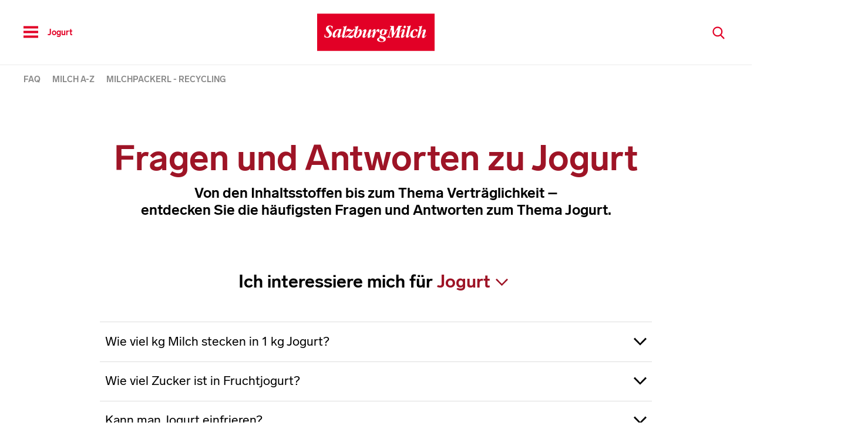

--- FILE ---
content_type: text/html; charset=utf-8
request_url: https://www.milch.com/de/wissenswertes/wissen-faq/faq/jogurt/
body_size: 10225
content:
<!DOCTYPE html>
<html lang="de">
<head>
    <meta charset="utf-8">

<!-- 
	pixelart — https://px.at/

	This website is powered by TYPO3 - inspiring people to share!
	TYPO3 is a free open source Content Management Framework initially created by Kasper Skaarhoj and licensed under GNU/GPL.
	TYPO3 is copyright 1998-2026 of Kasper Skaarhoj. Extensions are copyright of their respective owners.
	Information and contribution at https://typo3.org/
-->


<title>Jogurt - Fragen &amp; Antworten von SalzburgMilch</title>
<meta http-equiv="x-ua-compatible" content="IE=edge">
<meta name="generator" content="TYPO3 CMS">
<meta name="description" content="Von den Inhaltsstoffen bis zum Thema Verträglichkeit - entdecken Sie die häufigsten Fragen und Antworten zum Thema Jogurt.">
<meta name="robots" content="noindex,follow">
<meta name="viewport" content="width=device-width, initial-scale=1, minimum-scale=1">
<meta property="og:description" content="Von den Inhaltsstoffen bis zum Thema Verträglichkeit - entdecken Sie die häufigsten Fragen und Antworten zum Thema Jogurt.">
<meta property="og:type" content="website">
<meta property="og:title" content="Jogurt - Fragen &amp; Antworten von SalzburgMilch">
<meta property="og:site_name" content="Salzburg Milch">
<meta name="twitter:card" content="summary">
<meta name="apple-mobile-web-app-capable" content="no">
<meta name="theme-color" content="#ffffff">
<meta name="google" content="notranslate">
<meta name="google-site-verification" content="lNr8WEyG1iEcqz52ypRkmgqkpLQNMYj2FvYqu_Ztd5c">
<meta name="p:domain_verify" content="c43cb5e83389afebe113b1b16982739e">


<link rel="stylesheet" href="/typo3temp/assets/compressed/merged-015180795ef8ae41c748cc6597257a03-f3236aa7cbde6d19f9cd9816a91602fb.css.gz?1768815214" media="all">



<script src="/typo3temp/assets/compressed/merged-5aca5825e1648a049612654c7278dc1a-7e71994bd5224b9e37e84fa2362d84c7.js.gz?1768815214"></script>


<link rel="apple-touch-icon" sizes="180x180" href="/favicons/apple-touch-icon.png">
<link rel="icon" type="image/png" sizes="32x32" href="/favicons/favicon-32x32.png">
<link rel="icon" type="image/png" sizes="16x16" href="/favicons/favicon-16x16.png">
<link rel="manifest" href="/favicons/site.webmanifest">
<link rel="mask-icon" href="/favicons/safari-pinned-tab.svg" color="#e20026">
<meta name="msapplication-TileColor" content="#ffffff">
<meta name="theme-color" content="#ffffff">

    

<script>
    var App = App || {};
    App.competitionRoute = '/de_AT/competition-form-jackpot/apply';
    App.updateBookmarkRoute = '/de_AT/bookmarks/update';
    App.getBookmarkRoute = '/de_AT/bookmarks/get';
    App.jsTimestamp = 1768291043;
</script>

    <!-- Matomo Tag Manager -->
    <script>
        var _mtm = window._mtm = window._mtm || [];
        _mtm.push({'mtm.startTime': (new Date().getTime()), 'event': 'mtm.Start'});
        var d=document, g=d.createElement('script'), s=d.getElementsByTagName('script')[0];
        g.async=true; g.src='https://cdn.matomo.cloud/milch.matomo.cloud/container_GRI07bJT.js'; s.parentNode.insertBefore(g,s);
    </script>
    <!-- End Matomo Tag Manager -->
</head>
<body id="p967" class="page-967 pagelevel-4 language- backendlayout-default layout-default page">
    <div class="content-container ">
        <div class="main-navigation__trigger scrollmonitor"></div>
<header class="main-navigation" id="main-menu">
    <div class="main-navigation__wrapper">
    <div class="main-navigation__navbar-container border">
        <div class="main-navigation__navbar">
            <div class="main-navigation__navbar-toggle-container">
                <button type="button"
                        class="navbar-toggle collapsed main-navigation__navbar-toggle btn-reset"
                        data-toggle="menu">
                    <span class="sr-only">Toggle navigation</span>
                    <span class="main-navigation__burger"></span>

                </button>
                <button class="main-navigation__navbar-title-button btn-reset" data-toggle="menu">
                    <span class="main-navigation__navbar-title">Jogurt</span>
                </button>
            </div>
            <div class="main-navigation__logo">
                <a href="https://www.milch.com/de/">
                    <img src="/images/logo.svg" title="SalzburgMilch" alt="Logo: SalzburgMilch" class="main-navigation__logo-image" width="200" height="64"/></a>
            </div>
            <div class="pull-right">
                <button class="main-navigation__search btn-reset"><span
                            class="grunticon-search main-navigation__search-icon" data-toggle="#search"
                            data-grunticon-embed=""></span>
                </button>
            </div>
        </div>

    </div>
            <div class="main-navigation__navbar-container">
            <div class="main-navigation__subnavbar">
                <ul>
                                                                    
                                                <li class="main-navigation__subnavbar-entry">
                            <a href="https://www.milch.com/de/wissenswertes/wissen-faq/faq/milch-eigenschaften/"
                                    
                               class="" >FAQ </a>
                        </li>
                                                                    
                                                <li class="main-navigation__subnavbar-entry">
                            <a href="https://www.milch.com/de/wissenswertes/wissen-faq/milch-a-z/"
                                    
                               class="" >Milch A-Z </a>
                        </li>
                                                                    
                                                <li class="main-navigation__subnavbar-entry">
                            <a href="https://www.milch.com/de/wissenswertes/wissen-faq/milchpackerl-recycling/"
                                    
                               class="" >Milchpackerl - Recycling </a>
                        </li>
                                    </ul>
            </div>
        </div>
    </div>
<div class="main-navigation__menu">
    <div class="container">
        <nav id="main-navigation">
            <ul class="main-navigation__menu-level0">
                                    <li class="main-navigation__menu-entry"
                        data-navitem-style="0">
                                                                                                <a href="https://www.milch.com/de/produkte/"
                                
                           class="main-navigation__menu-entry-link " >
                                                        Produkte
                        </a>
                                                    <span class="grunticon-arrow-down main-navigation__menu-toggle collapsed"
                                  data-toggle="collapse"
                                  data-target="#submenu-1" data-grunticon-embed=""></span>
                            <ul class="main-navigation__menu-level1  collapse"
                                id="submenu-1">
                                                                    <li class="main-navigation__submenu-entry">
                                                                                                                                                                <a href="https://www.milch.com/de/produkte/das-ist-premium/"
                                                
                                           class="" >Das ist Premium</a>
                                                                            </li>
                                                                    <li class="main-navigation__submenu-entry">
                                                                                                                                                                                                                                                                                                <a href="https://www.milch.com/produkte/premium-produkte/?range%5B0%5D=premium"
                                                target=&quot;_blank&quot; rel=&quot;noopener&quot;
                                           class="" >Premium Produkte</a>
                                                                            </li>
                                                                    <li class="main-navigation__submenu-entry">
                                                                                                                                                                <a href="https://www.milch.com/de/produkte/premium-almkoenig/"
                                                
                                           class="" >Premium Almkönig</a>
                                                                            </li>
                                                                    <li class="main-navigation__submenu-entry">
                                                                                                                                                                <a href="https://www.milch.com/de/produkte/das-ist-bio-premium/"
                                                
                                           class="" >Das ist Bio Premium</a>
                                                                            </li>
                                                                    <li class="main-navigation__submenu-entry">
                                                                                                                                                                                                                                                                                                <a href="https://www.milch.com/de/produkte/bio-premium-produkte/?range%5B0%5D=bio"
                                                target=&quot;_blank&quot; rel=&quot;noopener&quot;
                                           class="" >Bio Premium Produkte</a>
                                                                            </li>
                                                                    <li class="main-navigation__submenu-entry">
                                                                                                                                                                <a href="https://www.milch.com/de/produkte/produktuebersichten/"
                                                
                                           class="" >Produktübersicht</a>
                                                                            </li>
                                                            </ul>
                                            </li>
                                    <li class="main-navigation__menu-entry"
                        data-navitem-style="0">
                                                                                                <a href="https://www.milch.com/de/unsere-philosophie/"
                                
                           class="main-navigation__menu-entry-link " >
                                                        Unsere Philosophie
                        </a>
                                                    <span class="grunticon-arrow-down main-navigation__menu-toggle collapsed"
                                  data-toggle="collapse"
                                  data-target="#submenu-2" data-grunticon-embed=""></span>
                            <ul class="main-navigation__menu-level1  collapse"
                                id="submenu-2">
                                                                    <li class="main-navigation__submenu-entry">
                                                                                                                                                                <a href="https://www.milch.com/de/unsere-philosophie/unser-manifest/"
                                                
                                           class="" >Manifest</a>
                                                                            </li>
                                                                    <li class="main-navigation__submenu-entry">
                                                                                                                                                                <a href="https://www.milch.com/de/unsere-philosophie/tiergesundheitsinitiative/"
                                                
                                           class="" >Tiergesundheitsinitiative</a>
                                                                            </li>
                                                                    <li class="main-navigation__submenu-entry">
                                                                                                                                                                <a href="https://www.milch.com/de/unsere-philosophie/nachhaltigkeit/"
                                                
                                           class="" >Nachhaltigkeit</a>
                                                                            </li>
                                                                    <li class="main-navigation__submenu-entry">
                                                                                                                                                                <a href="https://www.milch.com/de/unsere-philosophie/unsere-milchsorten/"
                                                
                                           class="" >Unsere Milchsorten</a>
                                                                            </li>
                                                                    <li class="main-navigation__submenu-entry">
                                                                                                                                                                <a href="https://www.milch.com/de/unsere-philosophie/qualitaetssicherung/"
                                                
                                           class="" >Qualitätssicherung</a>
                                                                            </li>
                                                                    <li class="main-navigation__submenu-entry">
                                                                                                                                                                <a href="https://www.milch.com/de/unsere-philosophie/ausgewogene-ernaehrung/"
                                                
                                           class="" >Ausgewogene Ernährung</a>
                                                                            </li>
                                                            </ul>
                                            </li>
                                    <li class="main-navigation__menu-entry"
                        data-navitem-style="0">
                                                                                                <a href="https://www.milch.com/de/ueber-uns/"
                                
                           class="main-navigation__menu-entry-link " >
                                                        Über uns
                        </a>
                                                    <span class="grunticon-arrow-down main-navigation__menu-toggle collapsed"
                                  data-toggle="collapse"
                                  data-target="#submenu-3" data-grunticon-embed=""></span>
                            <ul class="main-navigation__menu-level1  collapse"
                                id="submenu-3">
                                                                    <li class="main-navigation__submenu-entry">
                                                                                                                                                                <a href="https://www.milch.com/de/ueber-uns/unternehmensdaten/"
                                                
                                           class="" >Unternehmensdaten</a>
                                                                            </li>
                                                                    <li class="main-navigation__submenu-entry">
                                                                                                                                                                <a href="https://www.milch.com/de/ueber-uns/karriere/"
                                                
                                           class="" >Karriere</a>
                                                                            </li>
                                                                    <li class="main-navigation__submenu-entry">
                                                                                                                                                                <a href="https://www.milch.com/de/ueber-uns/lehre/"
                                                
                                           class="" >Lehre</a>
                                                                            </li>
                                                                    <li class="main-navigation__submenu-entry">
                                                                                                                                                                <a href="https://www.milch.com/de/ueber-uns/milchladen/"
                                                
                                           class="" >Milchladen</a>
                                                                            </li>
                                                                    <li class="main-navigation__submenu-entry">
                                                                                                                                                                <a href="https://www.milch.com/de/ueber-uns/geschichte/"
                                                
                                           class="" >Geschichte</a>
                                                                            </li>
                                                                    <li class="main-navigation__submenu-entry">
                                                                                                                                                                <a href="https://www.milch.com/de/ueber-uns/partner/"
                                                
                                           class="" >Partner</a>
                                                                            </li>
                                                            </ul>
                                            </li>
                                    <li class="main-navigation__menu-entry"
                        data-navitem-style="0">
                                                                                                <a href="https://www.milch.com/de/erlebnis/"
                                
                           class="main-navigation__menu-entry-link " >
                                                        Erlebnis
                        </a>
                                                    <span class="grunticon-arrow-down main-navigation__menu-toggle collapsed"
                                  data-toggle="collapse"
                                  data-target="#submenu-4" data-grunticon-embed=""></span>
                            <ul class="main-navigation__menu-level1  collapse"
                                id="submenu-4">
                                                                    <li class="main-navigation__submenu-entry">
                                                                                                                                                                <a href="https://www.milch.com/de/erlebnis/milchmagazin/"
                                                
                                           class="" >Milchmagazin</a>
                                                                            </li>
                                                                    <li class="main-navigation__submenu-entry">
                                                                                                                                                                <a href="https://www.milch.com/de/erlebnis/spielplatz/"
                                                
                                           class="" >Spielplatz</a>
                                                                            </li>
                                                                    <li class="main-navigation__submenu-entry">
                                                                                                                                                                <a href="https://www.milch.com/de/kidscup/"
                                                
                                           class="" >SalzburgMilch Kids Cup</a>
                                                                            </li>
                                                                    <li class="main-navigation__submenu-entry">
                                                                                                                                                                <a href="https://www.milch.com/de/erlebnis/videos/"
                                                
                                           class="" >Videos</a>
                                                                            </li>
                                                                    <li class="main-navigation__submenu-entry">
                                                                                                                                                                <a href="https://www.milch.com/de/erlebnis/salzburgmilch-fanartikel/"
                                                
                                           class="" >SalzburgMilch Fanartikel</a>
                                                                            </li>
                                                            </ul>
                                            </li>
                                    <li class="main-navigation__menu-entry"
                        data-navitem-style="0">
                                                                                                <a href="https://www.milch.com/de/wissenswertes/"
                                
                           class="main-navigation__menu-entry-link active" >
                                                        Wissenswertes
                        </a>
                                                    <span class="grunticon-arrow-down main-navigation__menu-toggle "
                                  data-toggle="collapse"
                                  data-target="#submenu-5" data-grunticon-embed=""></span>
                            <ul class="main-navigation__menu-level1 active in collapse"
                                id="submenu-5">
                                                                    <li class="main-navigation__submenu-entry">
                                                                                                                                                                <a href="https://www.milch.com/de/wissenswertes/kaese-wissen/"
                                                
                                           class="" >Käse-Wissen</a>
                                                                            </li>
                                                                    <li class="main-navigation__submenu-entry">
                                                                                                                                                                <a href="https://www.milch.com/de/wissenswertes/blog/"
                                                
                                           class="" >Blog</a>
                                                                            </li>
                                                                    <li class="main-navigation__submenu-entry">
                                                                                                                                                                <a href="https://www.milch.com/de/wissenswertes/podcast/"
                                                
                                           class="" >Podcast</a>
                                                                            </li>
                                                                    <li class="main-navigation__submenu-entry">
                                                                                                                                                                <a href="https://www.milch.com/de/wissenswertes/land-bauern/"
                                                
                                           class="" >Land &amp; Bauern</a>
                                                                            </li>
                                                                    <li class="main-navigation__submenu-entry">
                                                                                                                                                                <a href="https://www.milch.com/de/wissenswertes/wissen-faq/"
                                                
                                           class="active" >Wissen FAQ</a>
                                                                                    <ul class="main-navigation__menu-level2">
                                                                                                                                                        
                                                                                                        <li class="main-navigation__submenu-entry">
                                                        <a href="https://www.milch.com/de/wissenswertes/wissen-faq/faq/"
                                                                
                                                           class="active" >FAQ</a>
                                                    </li>
                                                                                                                                                        
                                                                                                        <li class="main-navigation__submenu-entry">
                                                        <a href="https://www.milch.com/de/wissenswertes/wissen-faq/milch-a-z/"
                                                                
                                                           class="" >Milch A-Z</a>
                                                    </li>
                                                                                                                                                        
                                                                                                        <li class="main-navigation__submenu-entry">
                                                        <a href="https://www.milch.com/de/wissenswertes/wissen-faq/milchpackerl-recycling/"
                                                                
                                                           class="" >Milchpackerl - Recycling</a>
                                                    </li>
                                                                                            </ul>
                                                                            </li>
                                                            </ul>
                                            </li>
                                    <li class="main-navigation__menu-entry"
                        data-navitem-style="0">
                                                                                                <a href="https://www.milch.com/de/rezepte/"
                                
                           class="main-navigation__menu-entry-link " >
                                                        Rezepte
                        </a>
                                                    <span class="grunticon-arrow-down main-navigation__menu-toggle collapsed"
                                  data-toggle="collapse"
                                  data-target="#submenu-6" data-grunticon-embed=""></span>
                            <ul class="main-navigation__menu-level1  collapse"
                                id="submenu-6">
                                                                    <li class="main-navigation__submenu-entry">
                                                                                                                                                                <a href="https://www.milch.com/de/rezepte/alle-rezepte/"
                                                
                                           class="" >Alle Rezepte</a>
                                                                            </li>
                                                                    <li class="main-navigation__submenu-entry">
                                                                                                                                                                                                                                                                                                <a href="https://www.milch.com/de/rezepte/?poweredBy%5B0%5D=38"
                                                target=&quot;_blank&quot; rel=&quot;noopener&quot;
                                           class="" >Bäuerinnen-Rezepte</a>
                                                                            </li>
                                                                    <li class="main-navigation__submenu-entry">
                                                                                                                                                                                                                                                                                                <a href="https://www.milch.com/de/rezepte/?topic%5B0%5D=21"
                                                target=&quot;_blank&quot; rel=&quot;noopener&quot;
                                           class="" >Kinder-Rezepte</a>
                                                                            </li>
                                                                    <li class="main-navigation__submenu-entry">
                                                                                                                                                                                                                                                                                                <a href="https://www.milch.com/de/rezepte/?topic%5B0%5D=15"
                                                target=&quot;_blank&quot; rel=&quot;noopener&quot;
                                           class="" >Kuchen &amp; Torten</a>
                                                                            </li>
                                                                    <li class="main-navigation__submenu-entry">
                                                                                                                                                                                                                                                                                                <a href="https://www.milch.com/de/rezepte/?topic%5B0%5D=20"
                                                target=&quot;_blank&quot; rel=&quot;noopener&quot;
                                           class="" >Schnell &amp; Einfach</a>
                                                                            </li>
                                                            </ul>
                                            </li>
                            </ul>

            

    <div class="menu-highlight-container">
        <div class="row">
            <div class="col-xs-12 col-md-6">
                <div class="menu-highlight">
                    <a href="/de/unsere-philosophie/nachhaltigkeit/" class="menu-highlight__content-link">
                        <span class="menu-highlight__content"><p>Nachhaltigkeit leben.</p><p><u>Zu unserem Nachhaltigkeitsprogramm</u></p></span>
                    </a>
                                                        <picture>
                    <!--[if IE 9]><video style="display: none;><![endif]-->
                    <source  media="(min-width: 1320px)" data-img-aspect-ratio="2.997416" data-img-width="1160" data-img-height="387" data-srcset="/fileadmin/_processed_/5/0/csm_SBM_Bauernportrait_I_Fotos_2019_72ppi-2158_cbada55bf4.jpg, /fileadmin/_processed_/5/0/csm_SBM_Bauernportrait_I_Fotos_2019_72ppi-2158_84e951ce3d.jpg 2x" srcset="[data-uri]" data-sizes="auto">
                    <source  media="(min-width: 992px)" data-img-aspect-ratio="3" data-img-width="900" data-img-height="300" data-srcset="/fileadmin/_processed_/5/0/csm_SBM_Bauernportrait_I_Fotos_2019_72ppi-2158_80c72b614e.jpg, /fileadmin/_processed_/5/0/csm_SBM_Bauernportrait_I_Fotos_2019_72ppi-2158_dfdd3da979.jpg 2x" srcset="[data-uri]" data-sizes="auto">
                    <source  media="(min-width: 768px)" data-img-aspect-ratio="2.998501" data-img-width="2000" data-img-height="667" data-srcset="/fileadmin/_processed_/5/0/csm_SBM_Bauernportrait_I_Fotos_2019_72ppi-2158_70384bad86.jpg, /fileadmin/_processed_/5/0/csm_SBM_Bauernportrait_I_Fotos_2019_72ppi-2158_0de1205999.jpg 2x" srcset="[data-uri]" data-sizes="auto">
                    <source  media="(min-width: 0px)" data-img-aspect-ratio="3.001876" data-img-width="1600" data-img-height="533" data-srcset="/fileadmin/_processed_/5/0/csm_SBM_Bauernportrait_I_Fotos_2019_72ppi-2158_a673467890.jpg, /fileadmin/_processed_/5/0/csm_SBM_Bauernportrait_I_Fotos_2019_72ppi-2158_02c8845d54.jpg 2x" srcset="[data-uri]" data-sizes="auto">
            <!--[if IE 9]></video><![endif]-->
    
                <img  class="menu-highlight__image img-responsive lazyload" alt="" data-img-aspect-ratio="2.996255" data-img-width="800" data-img-height="267" data-src="/fileadmin/_processed_/5/0/csm_SBM_Bauernportrait_I_Fotos_2019_72ppi-2158_a673467890.jpg" src="[data-uri]">

    </picture>

            <noscript>
                                <picture>
                    <!--[if IE 9]><video style="display: none;><![endif]-->
                    <source  media="(min-width: 1320px)" srcset="/fileadmin/_processed_/5/0/csm_SBM_Bauernportrait_I_Fotos_2019_72ppi-2158_cbada55bf4.jpg, /fileadmin/_processed_/5/0/csm_SBM_Bauernportrait_I_Fotos_2019_72ppi-2158_84e951ce3d.jpg 2x" sizes="100vw" data-img-aspect-ratio="2.997416" data-img-width="1160" data-img-height="387">
                    <source  media="(min-width: 992px)" srcset="/fileadmin/_processed_/5/0/csm_SBM_Bauernportrait_I_Fotos_2019_72ppi-2158_80c72b614e.jpg, /fileadmin/_processed_/5/0/csm_SBM_Bauernportrait_I_Fotos_2019_72ppi-2158_dfdd3da979.jpg 2x" sizes="100vw" data-img-aspect-ratio="3" data-img-width="900" data-img-height="300">
                    <source  media="(min-width: 768px)" srcset="/fileadmin/_processed_/5/0/csm_SBM_Bauernportrait_I_Fotos_2019_72ppi-2158_70384bad86.jpg, /fileadmin/_processed_/5/0/csm_SBM_Bauernportrait_I_Fotos_2019_72ppi-2158_0de1205999.jpg 2x" sizes="100vw" data-img-aspect-ratio="2.998501" data-img-width="2000" data-img-height="667">
                    <source  media="(min-width: 0px)" srcset="/fileadmin/_processed_/5/0/csm_SBM_Bauernportrait_I_Fotos_2019_72ppi-2158_a673467890.jpg, /fileadmin/_processed_/5/0/csm_SBM_Bauernportrait_I_Fotos_2019_72ppi-2158_02c8845d54.jpg 2x" sizes="100vw" data-img-aspect-ratio="3.001876" data-img-width="1600" data-img-height="533">
            <!--[if IE 9]></video><![endif]-->
    
                <img  class="menu-highlight__image img-responsive" src="/fileadmin/_processed_/5/0/csm_SBM_Bauernportrait_I_Fotos_2019_72ppi-2158_a673467890.jpg" alt="" data-img-aspect-ratio="2.996255" data-img-width="800" data-img-height="267">

    </picture>

        
    </noscript>
                </div>
            </div>

            <div class="col-xs-12 col-md-6">
                <div class="menu-highlight">
                    <a href="/de/tierwohl/" class="menu-highlight__content-link">
                        <span class="menu-highlight__content"><p>Tiergesundheit schmecken.</p><p><u>Zu unserer Tiergesundheitsinitiative</u></p></span>
                    </a>
                                                        <picture>
                    <!--[if IE 9]><video style="display: none;><![endif]-->
                    <source  media="(min-width: 1320px)" data-img-aspect-ratio="2.997416" data-img-width="1160" data-img-height="387" data-srcset="/fileadmin/Inhalt/Nachhaltigkeit/Nachhaltigkeit_2/Tierliebe.jpg, /fileadmin/_processed_/d/2/csm_Tierliebe_b15ae03e51.jpg 2x" srcset="[data-uri]" data-sizes="auto">
                    <source  media="(min-width: 992px)" data-img-aspect-ratio="1.500375" data-img-width="2000" data-img-height="1333" data-srcset="/fileadmin/Inhalt/Nachhaltigkeit/Nachhaltigkeit_2/Tierliebe.jpg, /fileadmin/Inhalt/Nachhaltigkeit/Nachhaltigkeit_2/Tierliebe.jpg 2x" srcset="[data-uri]" data-sizes="auto">
                    <source  media="(min-width: 768px)" data-img-aspect-ratio="2.998501" data-img-width="2000" data-img-height="667" data-srcset="/fileadmin/Inhalt/Nachhaltigkeit/Nachhaltigkeit_2/Tierliebe.jpg, /fileadmin/_processed_/d/2/csm_Tierliebe_5ad6652990.jpg 2x" srcset="[data-uri]" data-sizes="auto">
                    <source  media="(min-width: 0px)" data-img-aspect-ratio="1.500375" data-img-width="2000" data-img-height="1333" data-srcset="/fileadmin/_processed_/d/2/csm_Tierliebe_e902b2a123.jpg, /fileadmin/Inhalt/Nachhaltigkeit/Nachhaltigkeit_2/Tierliebe.jpg 2x" srcset="[data-uri]" data-sizes="auto">
            <!--[if IE 9]></video><![endif]-->
    
                <img  class="menu-highlight__image img-responsive lazyload" alt="" data-img-aspect-ratio="2.996255" data-img-width="800" data-img-height="267" data-src="/fileadmin/_processed_/d/2/csm_Tierliebe_e902b2a123.jpg" src="[data-uri]">

    </picture>

            <noscript>
                                <picture>
                    <!--[if IE 9]><video style="display: none;><![endif]-->
                    <source  media="(min-width: 1320px)" srcset="/fileadmin/Inhalt/Nachhaltigkeit/Nachhaltigkeit_2/Tierliebe.jpg, /fileadmin/_processed_/d/2/csm_Tierliebe_b15ae03e51.jpg 2x" sizes="100vw" data-img-aspect-ratio="2.997416" data-img-width="1160" data-img-height="387">
                    <source  media="(min-width: 992px)" srcset="/fileadmin/Inhalt/Nachhaltigkeit/Nachhaltigkeit_2/Tierliebe.jpg, /fileadmin/Inhalt/Nachhaltigkeit/Nachhaltigkeit_2/Tierliebe.jpg 2x" sizes="100vw" data-img-aspect-ratio="1.500375" data-img-width="2000" data-img-height="1333">
                    <source  media="(min-width: 768px)" srcset="/fileadmin/Inhalt/Nachhaltigkeit/Nachhaltigkeit_2/Tierliebe.jpg, /fileadmin/_processed_/d/2/csm_Tierliebe_5ad6652990.jpg 2x" sizes="100vw" data-img-aspect-ratio="2.998501" data-img-width="2000" data-img-height="667">
                    <source  media="(min-width: 0px)" srcset="/fileadmin/_processed_/d/2/csm_Tierliebe_e902b2a123.jpg, /fileadmin/Inhalt/Nachhaltigkeit/Nachhaltigkeit_2/Tierliebe.jpg 2x" sizes="100vw" data-img-aspect-ratio="1.500375" data-img-width="2000" data-img-height="1333">
            <!--[if IE 9]></video><![endif]-->
    
                <img  class="menu-highlight__image img-responsive" src="/fileadmin/_processed_/d/2/csm_Tierliebe_e902b2a123.jpg" alt="" data-img-aspect-ratio="2.996255" data-img-width="800" data-img-height="267">

    </picture>

        
    </noscript>
                </div>
            </div>
        </div>
    </div>


            <div class="main-navigation__meta-menu-container">
                <div class="main-navigation__meta-menu__wrapper">
                    <ul class="main-navigation__meta-menu">
                                                                                                            <li class="main-navigation__submenu-entry main-navigation__meta-menu-entry">
                                <a href="https://www.milch.com/de/presse-2/" 
                                   class="" >Presse</a>
                            </li>
                                                                                                            <li class="main-navigation__submenu-entry main-navigation__meta-menu-entry">
                                <a href="https://www.milch.com/de/kontakt/" 
                                   class="" >Kontakt</a>
                            </li>
                                                                                                            <li class="main-navigation__submenu-entry main-navigation__meta-menu-entry">
                                <a href="https://www.milch.com/de/newsletter-1/" 
                                   class="" >Newsletter</a>
                            </li>
                                                                                                                                                                                                        <li class="main-navigation__submenu-entry main-navigation__meta-menu-entry">
                                <a href="https://www.milch.com/de/login/" target="_blank" rel="noopener"
                                   class="" >Gewinnspielportal</a>
                            </li>
                                                                                                            <li class="main-navigation__submenu-entry main-navigation__meta-menu-entry">
                                <a href="https://www.milch.com/de/hinweisgebersystem-1/" target="_blank" rel="noopener"
                                   class="" >Hinweisgebersystem</a>
                            </li>
                                                                                                                                                                                                        <li class="main-navigation__submenu-entry main-navigation__meta-menu-entry">
                                <a href="https://milli.milch.com/" target="_blank" rel="noopener"
                                   class="" >Milli Login</a>
                            </li>
                                            </ul>
                    
<div class="social-links">

    
    <ul class="social-links__list">
                                    <li class="social-links__list-item">
                    <a class="social-links__link" title="SalzburgMilch auf Facebook" href="https://www.facebook.com/SalzburgMilch" target="_blank">
                        <span class="sr-only">SalzburgMilch auf Facebook</span>
                        <span class="grunticon-social-facebook social-links__icon social-links__icon-facebook" data-grunticon-embed=""></span>
                    </a>
                </li>
                                                <li class="social-links__list-item">
                    <a class="social-links__link" title="SalzburgMilch auf Instagram" href="https://www.instagram.com/salzburgmilch/" target="_blank">
                        <span class="sr-only">SalzburgMilch auf Instagram</span>
                        <span class="grunticon-social-instagram social-links__icon social-links__icon-instagram" data-grunticon-embed=""></span>
                    </a>
                </li>
                                                <li class="social-links__list-item">
                    <a class="social-links__link" title="SalzburgMilch auf YouTube" href="https://www.youtube.com/channel/UCcjniJwuw0OmH4s8sb2DHVQ" target="_blank">
                        <span class="sr-only">SalzburgMilch auf YouTube</span>
                        <span class="grunticon-social-youtube social-links__icon social-links__icon-youtube" data-grunticon-embed=""></span>
                    </a>
                </li>
                                                <li class="social-links__list-item">
                    <a class="social-links__link" title="SalzburgMilch auf Pinterest" href="https://www.pinterest.at/SalzburgMilch/" target="_blank">
                        <span class="sr-only">SalzburgMilch auf Pinterest</span>
                        <span class="grunticon-social-pinterest social-links__icon social-links__icon-pinterest" data-grunticon-embed=""></span>
                    </a>
                </li>
                        </ul>

</div>
                </div>
            </div>
        </nav>
    </div>
</div>
    <div class="main-navigation__search-container">
    <div class="main-navigation__search-container-top"></div>
    <div class="main-navigation__search-container-form">
        <div class="container">
            <form name="search-form" class="main-navigation__search-form" action="https://www.milch.com/de/suche/" method="get">
                <input type="search" name="q" class="main-navigation__search-field" size="30" maxlength="30" placeholder="Suchanfrage eingeben...">
                <input class="main-navigation__search-button" type="submit" value="Suche">
                <div class="clearfix"></div>
            </form>
        </div>
    </div>
</div>
</header>


                            
                                    <main id="main-container" class="content-wrapper">
                        <!--TYPO3SEARCH_begin-->
                        <section
    id="c2116"
    data-uid="2116"
    class="content-element scrollmonitor    faq  color-scheme--red"
    >
            <div class="faq__inner">
        
    
        
    <div class="flowers flowers-faq color-scheme--red parallax-container" data-distance="100">
                <div class="container flowers__container">
                                        <div class="flowers__flower flowers-faq__flower flowers--id-1 flowers--idx-1" >
                    <div class="parallax-element" data-distance="8">
                    <img
                            src="/images/flowers/red_1.svg"
                            alt=""
                            class="flowers__flower-img flowers-faq__flower-img flowers--id-1 flowers--idx-1"
                    />
                    </div>
                </div>
                            <div class="flowers__flower flowers-faq__flower flowers--id-9 flowers--idx-2" >
                    <div class="parallax-element" data-distance="20">
                    <img
                            src="/images/flowers/red_9.svg"
                            alt=""
                            class="flowers__flower-img flowers-faq__flower-img flowers--id-9 flowers--idx-2"
                    />
                    </div>
                </div>
                                </div>
            </div>

        <div class="container">
            
<div class="heading-wrapper"><h1 class="heading-1  color__red-2">Fragen und Antworten zu Jogurt</h1><h2 class="heading-2 ">Von den Inhaltsstoffen bis zum Thema Verträglichkeit – </br> entdecken Sie die häufigsten Fragen und Antworten zum Thema Jogurt.</h2></div>
            
            <h3 class="faq__filter-block">
                Ich interessiere mich für                 <span class="color__red-2">
                    
    <span class="px-select px-select__faq-group-2116 ">
                <select class="px-select__select px-select__select-faq-group-2116 px-select__fake-select">
            <option class="px-select__fake-select-option"></option>
        </select>

                <label class="px-select__label">
            
            <select class="px-select__select-original px-select__select px-select__select-faq-group-2116 " 
                 name="faq-group-2116"             >
                
                                                                                            
                
                                                                        
                                <option value="https://www.milch.com/de/wissenswertes/wissen-faq/faq/skyr/"    >
                    Skyr
                </option>
                                                                                                            
                
                                                                        
                                <option value="https://www.milch.com/de/wissenswertes/wissen-faq/faq/milch-eigenschaften/"    >
                    Milch (Eigenschaften)
                </option>
                                                                                                            
                
                                                                        
                                <option value="https://www.milch.com/de/wissenswertes/wissen-faq/faq/milch-ernaehrung/"    >
                    Milch (Ernährung)
                </option>
                                                                                                            
                
                                                                        
                                <option value="https://www.milch.com/de/wissenswertes/wissen-faq/faq/jogurt/"  selected  >
                    Jogurt
                </option>
                                                                                                            
                
                                                                        
                                <option value="https://www.milch.com/de/wissenswertes/wissen-faq/faq/kaese/"    >
                    Käse
                </option>
                                                                                                            
                
                                                                        
                                <option value="https://www.milch.com/de/wissenswertes/wissen-faq/faq/butter/"    >
                    Butter
                </option>
                                                                                                            
                
                                                                        
                                <option value="https://www.milch.com/de/wissenswertes/wissen-faq/faq/frischkaese/"    >
                    Frischkäse
                </option>
                                                                                                            
                
                                                                        
                                <option value="https://www.milch.com/de/wissenswertes/wissen-faq/faq/topfen/"    >
                    Topfen
                </option>
                                                                                                            
                
                                                                        
                                <option value="https://www.milch.com/de/wissenswertes/wissen-faq/faq/molke/"    >
                    Molke
                </option>
                                                                                                            
                
                                                                        
                                <option value="https://www.milch.com/de/wissenswertes/wissen-faq/faq/sauerrahm/"    >
                    Sauerrahm
                </option>
                                                                                                            
                
                                                                        
                                <option value="https://www.milch.com/de/wissenswertes/wissen-faq/faq/schlagobers/"    >
                    Schlagobers
                </option>
                                                                                                            
                
                                                                        
                                <option value="https://www.milch.com/de/wissenswertes/wissen-faq/faq/guetesiegel-qualitaet/"    >
                    Gütesiegel & Qualität
                </option>
                                                                                                            
                
                                                                        
                                <option value="https://www.milch.com/de/wissenswertes/wissen-faq/faq/buttermilch/"    >
                    Buttermilch
                </option>
                                        </select>
            <span class="px-select__icon grunticon-arrow-down" data-grunticon-embed></span>
        </label>
    </span>
                </span>
            
            </h3>

            <div id="faq__accordeon-2116" class="faq__faqs panel-group" role="tablist" aria-multiselectable="true">
                                                        <div class="panel panel-default faq__accordeon-panel " data-uid="3">
                        <div class="panel-heading faq__accordeon-panel-heading" role="tab" id="faq__faq-2116-767-heading">
                            <h4 class="panel-title faq__accordeon-panel-title color__red-2">
                                <a
                                    class="collapsed faq__accordeon-panel-link bg-color__red-2"
                                    role="button"
                                    data-toggle="collapse"
                                    data-parent="aq__accordeon-2116"
                                    href="#faq__faq-2116-767"
                                    aria-expanded="false"
                                    aria-controls="faq__faq-2116-767"
                                >
                                    <span class="faq_accordeon-panel-link-inner">
                                        <span>Wie viel kg Milch stecken in 1 kg Jogurt?
                                            <span class="grunticon-arrow-down faq__accordeon-panel-icon" data-grunticon-embed=""></span>
                                        </span>
                                    </span>
                                </a>
                            </h4>
                        </div>
                        <div
                            id="faq__faq-2116-767"
                            class="panel-collapse collapse"
                            role="tabpanel"
                            aria-labelledby="faq__faq-2116-767-heading"
                        >
                                                        <div class="panel-body faq__accordeon-panel-body text">
                                                                <p>In 1 kg Jogurt stecken ca. 1 kg Milch.<br> <sub>(1 kg Milch sind ca. 0,97 l Milch.)</sub></p>
                            </div>
                        </div>
                    </div>
                                                                            <div class="panel panel-default faq__accordeon-panel " data-uid="3">
                        <div class="panel-heading faq__accordeon-panel-heading" role="tab" id="faq__faq-2116-27-heading">
                            <h4 class="panel-title faq__accordeon-panel-title color__red-2">
                                <a
                                    class="collapsed faq__accordeon-panel-link bg-color__red-2"
                                    role="button"
                                    data-toggle="collapse"
                                    data-parent="aq__accordeon-2116"
                                    href="#faq__faq-2116-27"
                                    aria-expanded="false"
                                    aria-controls="faq__faq-2116-27"
                                >
                                    <span class="faq_accordeon-panel-link-inner">
                                        <span>Wie viel Zucker ist in Fruchtjogurt?
                                            <span class="grunticon-arrow-down faq__accordeon-panel-icon" data-grunticon-embed=""></span>
                                        </span>
                                    </span>
                                </a>
                            </h4>
                        </div>
                        <div
                            id="faq__faq-2116-27"
                            class="panel-collapse collapse"
                            role="tabpanel"
                            aria-labelledby="faq__faq-2116-27-heading"
                        >
                                                        <div class="panel-body faq__accordeon-panel-body text">
                                                                <p>Wie viel Zucker in einem Fruchtjogurt enthalten ist, hängt von der Sorte des Jogurts ab. Auf der Verpackung des Jogurts können Sie ablesen, wie viel Gramm Zucker pro 100 g Jogurt enthalten sind. Unser Premium Erdbeer Jogurt von Salzburg Milch hat beispielsweise 10 g Zucker pro 100 Gramm. Ein 180 Gramm-Becher Erdbeerjogurt kommt somit auf 18 Gramm Zucker.</p>
                            </div>
                        </div>
                    </div>
                                                                            <div class="panel panel-default faq__accordeon-panel " data-uid="3">
                        <div class="panel-heading faq__accordeon-panel-heading" role="tab" id="faq__faq-2116-26-heading">
                            <h4 class="panel-title faq__accordeon-panel-title color__red-2">
                                <a
                                    class="collapsed faq__accordeon-panel-link bg-color__red-2"
                                    role="button"
                                    data-toggle="collapse"
                                    data-parent="aq__accordeon-2116"
                                    href="#faq__faq-2116-26"
                                    aria-expanded="false"
                                    aria-controls="faq__faq-2116-26"
                                >
                                    <span class="faq_accordeon-panel-link-inner">
                                        <span>Kann man Jogurt einfrieren?
                                            <span class="grunticon-arrow-down faq__accordeon-panel-icon" data-grunticon-embed=""></span>
                                        </span>
                                    </span>
                                </a>
                            </h4>
                        </div>
                        <div
                            id="faq__faq-2116-26"
                            class="panel-collapse collapse"
                            role="tabpanel"
                            aria-labelledby="faq__faq-2116-26-heading"
                        >
                                                        <div class="panel-body faq__accordeon-panel-body text">
                                                                <p>Jogurt eignet sich – im Gegensatz zu Käse und Topfen – nicht zum Einfrieren. Bei sachgemäßer Kühlung sind Sauermilchprodukte jedoch wesentlich länger haltbar als "süße" Milch.</p>
                            </div>
                        </div>
                    </div>
                                                                            <div class="panel panel-default faq__accordeon-panel " data-uid="3">
                        <div class="panel-heading faq__accordeon-panel-heading" role="tab" id="faq__faq-2116-24-heading">
                            <h4 class="panel-title faq__accordeon-panel-title color__red-2">
                                <a
                                    class="collapsed faq__accordeon-panel-link bg-color__red-2"
                                    role="button"
                                    data-toggle="collapse"
                                    data-parent="aq__accordeon-2116"
                                    href="#faq__faq-2116-24"
                                    aria-expanded="false"
                                    aria-controls="faq__faq-2116-24"
                                >
                                    <span class="faq_accordeon-panel-link-inner">
                                        <span>Darf man bei Laktoseintoleranz Jogurt essen?
                                            <span class="grunticon-arrow-down faq__accordeon-panel-icon" data-grunticon-embed=""></span>
                                        </span>
                                    </span>
                                </a>
                            </h4>
                        </div>
                        <div
                            id="faq__faq-2116-24"
                            class="panel-collapse collapse"
                            role="tabpanel"
                            aria-labelledby="faq__faq-2116-24-heading"
                        >
                                                        <div class="panel-body faq__accordeon-panel-body text">
                                                                <p>Viele Menschen mit einer Laktoseintoleranz können Jogurt essen. Denn Sauermilchprodukte werden von Personen mit Milchzucker-Unverträglichkeit im Allgemeinen sehr gut vertragen. Zum einen liegt dies an dem geringeren Milchzuckergehalt. Zum anderen wird ein erheblicher Teil des Milchzuckers noch nach dem Verzehr im Magen-Darm-Trakt durch die milchzuckerspaltenden Enzyme der Bakterien abgebaut.</p>
                            </div>
                        </div>
                    </div>
                                                </div>
        </div>
    </div>

            <script type="application/ld+json">{"@context":"https:\/\/schema.org\/","@type":"FAQPage","mainEntity":[{"@type":"Question","name":"Wie viel kg Milch stecken in 1 kg Jogurt?","acceptedAnswer":{"@type":"Answer","text":""}},{"@type":"Question","name":"Wie viel Zucker ist in Fruchtjogurt?","acceptedAnswer":{"@type":"Answer","text":""}},{"@type":"Question","name":"Kann man Jogurt einfrieren?","acceptedAnswer":{"@type":"Answer","text":""}},{"@type":"Question","name":"Darf man bei Laktoseintoleranz Jogurt essen?","acceptedAnswer":{"@type":"Answer","text":""}}]}</script>
    
    </section>
<section
    id="c2115"
    data-uid="2115"
    class="content-element scrollmonitor    text-image text-image--image-orientation-0  color-scheme--red"
    >
        
        
    <div class="text-image__inner">
        

        <div class="container">
            

                        <div class="text text-image__content-text  ">
                                                                <p><strong>Quellen:</strong></p><p>Agrarmarkt Austria Marketing GesmbH (AMA), Wien.<br> Verfasserin: Mag. Sabine Bisovsky.<br> Weitere Informationen und Broschüren unter:&nbsp;<a href="https://www.ama.at/" target="_blank" rel="noreferrer">www.ama.at</a></p><p>SalzburgMilch GmbH (2022)</p><p>&nbsp;</p>

                

            </div>

        </div>
    </div>
            <div class="container content-element__divider"></div>
    </section>

                        <!--TYPO3SEARCH_end-->
                    </main>
                                    <footer id="footer" class="footer">
    <div class="footer-top">
    <div class="footer-top__bg-wrapper">
        <div class="footer-top__container container">
            <nav class="footer-top__navigation">
                <ul class="footer-top__navigation-level0 hidden-xs hidden-sm">
                                            <li class="footer-top__menu-entry">
                            <a href="https://www.milch.com/de/produkte/" class="">
                                Produkte
                            </a>
                                                            <ul class="footer-top__navigation-level1"
                                    id="top-footer-submenu-1">
                                                                            <li class="footer-top__submenu-entry">
                                            <a href="https://www.milch.com/de/produkte/das-ist-premium/" class="">
                                                Das ist Premium
                                            </a>
                                        </li>
                                                                            <li class="footer-top__submenu-entry">
                                            <a href="https://www.milch.com/de/produkte/premium-produkte-1/" class="">
                                                Premium Produkte
                                            </a>
                                        </li>
                                                                            <li class="footer-top__submenu-entry">
                                            <a href="https://www.milch.com/de/produkte/premium-almkoenig/" class="">
                                                Premium Almkönig
                                            </a>
                                        </li>
                                                                            <li class="footer-top__submenu-entry">
                                            <a href="https://www.milch.com/de/produkte/das-ist-bio-premium/" class="">
                                                Das ist Bio Premium
                                            </a>
                                        </li>
                                                                            <li class="footer-top__submenu-entry">
                                            <a href="https://www.milch.com/de/produkte/bio-premium-produkte-1/" class="">
                                                Bio Premium Produkte
                                            </a>
                                        </li>
                                                                            <li class="footer-top__submenu-entry">
                                            <a href="https://www.milch.com/de/produkte/produktuebersichten/" class="">
                                                Produktübersicht
                                            </a>
                                        </li>
                                                                    </ul>
                                                    </li>
                                            <li class="footer-top__menu-entry">
                            <a href="https://www.milch.com/de/unsere-philosophie/" class="">
                                Unsere Philosophie
                            </a>
                                                            <ul class="footer-top__navigation-level1"
                                    id="top-footer-submenu-2">
                                                                            <li class="footer-top__submenu-entry">
                                            <a href="https://www.milch.com/de/unsere-philosophie/unser-manifest/" class="">
                                                Manifest
                                            </a>
                                        </li>
                                                                            <li class="footer-top__submenu-entry">
                                            <a href="https://www.milch.com/de/unsere-philosophie/tiergesundheitsinitiative/" class="">
                                                Tiergesundheitsinitiative
                                            </a>
                                        </li>
                                                                            <li class="footer-top__submenu-entry">
                                            <a href="https://www.milch.com/de/unsere-philosophie/nachhaltigkeit/" class="">
                                                Nachhaltigkeit
                                            </a>
                                        </li>
                                                                            <li class="footer-top__submenu-entry">
                                            <a href="https://www.milch.com/de/unsere-philosophie/unsere-milchsorten/" class="">
                                                Unsere Milchsorten
                                            </a>
                                        </li>
                                                                            <li class="footer-top__submenu-entry">
                                            <a href="https://www.milch.com/de/unsere-philosophie/qualitaetssicherung/" class="">
                                                Qualitätssicherung
                                            </a>
                                        </li>
                                                                            <li class="footer-top__submenu-entry">
                                            <a href="https://www.milch.com/de/unsere-philosophie/ausgewogene-ernaehrung/" class="">
                                                Ausgewogene Ernährung
                                            </a>
                                        </li>
                                                                    </ul>
                                                    </li>
                                            <li class="footer-top__menu-entry">
                            <a href="https://www.milch.com/de/ueber-uns/" class="">
                                Über uns
                            </a>
                                                            <ul class="footer-top__navigation-level1"
                                    id="top-footer-submenu-3">
                                                                            <li class="footer-top__submenu-entry">
                                            <a href="https://www.milch.com/de/ueber-uns/unternehmensdaten/" class="">
                                                Unternehmensdaten
                                            </a>
                                        </li>
                                                                            <li class="footer-top__submenu-entry">
                                            <a href="https://www.milch.com/de/ueber-uns/karriere/" class="">
                                                Karriere
                                            </a>
                                        </li>
                                                                            <li class="footer-top__submenu-entry">
                                            <a href="https://www.milch.com/de/ueber-uns/lehre/" class="">
                                                Lehre
                                            </a>
                                        </li>
                                                                            <li class="footer-top__submenu-entry">
                                            <a href="https://www.milch.com/de/ueber-uns/milchladen/" class="">
                                                Milchladen
                                            </a>
                                        </li>
                                                                            <li class="footer-top__submenu-entry">
                                            <a href="https://www.milch.com/de/ueber-uns/geschichte/" class="">
                                                Geschichte
                                            </a>
                                        </li>
                                                                            <li class="footer-top__submenu-entry">
                                            <a href="https://www.milch.com/de/ueber-uns/partner/" class="">
                                                Partner
                                            </a>
                                        </li>
                                                                    </ul>
                                                    </li>
                                            <li class="footer-top__menu-entry">
                            <a href="https://www.milch.com/de/erlebnis/" class="">
                                Erlebnis
                            </a>
                                                            <ul class="footer-top__navigation-level1"
                                    id="top-footer-submenu-4">
                                                                            <li class="footer-top__submenu-entry">
                                            <a href="https://www.milch.com/de/erlebnis/milchmagazin/" class="">
                                                Milchmagazin
                                            </a>
                                        </li>
                                                                            <li class="footer-top__submenu-entry">
                                            <a href="https://www.milch.com/de/erlebnis/spielplatz/" class="">
                                                Spielplatz
                                            </a>
                                        </li>
                                                                            <li class="footer-top__submenu-entry">
                                            <a href="https://www.milch.com/de/kidscup/" class="">
                                                SalzburgMilch Kids Cup
                                            </a>
                                        </li>
                                                                            <li class="footer-top__submenu-entry">
                                            <a href="https://www.milch.com/de/erlebnis/videos/" class="">
                                                Videos
                                            </a>
                                        </li>
                                                                            <li class="footer-top__submenu-entry">
                                            <a href="https://www.milch.com/de/erlebnis/salzburgmilch-fanartikel/" class="">
                                                SalzburgMilch Fanartikel
                                            </a>
                                        </li>
                                                                    </ul>
                                                    </li>
                                            <li class="footer-top__menu-entry">
                            <a href="https://www.milch.com/de/wissenswertes/" class="active">
                                Wissenswertes
                            </a>
                                                            <ul class="footer-top__navigation-level1"
                                    id="top-footer-submenu-5">
                                                                            <li class="footer-top__submenu-entry">
                                            <a href="https://www.milch.com/de/wissenswertes/kaese-wissen/" class="">
                                                Käse-Wissen
                                            </a>
                                        </li>
                                                                            <li class="footer-top__submenu-entry">
                                            <a href="https://www.milch.com/de/wissenswertes/blog/" class="">
                                                Blog
                                            </a>
                                        </li>
                                                                            <li class="footer-top__submenu-entry">
                                            <a href="https://www.milch.com/de/wissenswertes/podcast/" class="">
                                                Podcast
                                            </a>
                                        </li>
                                                                            <li class="footer-top__submenu-entry">
                                            <a href="https://www.milch.com/de/wissenswertes/land-bauern/" class="">
                                                Land &amp; Bauern
                                            </a>
                                        </li>
                                                                            <li class="footer-top__submenu-entry">
                                            <a href="https://www.milch.com/de/wissenswertes/wissen-faq/" class="active">
                                                Wissen FAQ
                                            </a>
                                        </li>
                                                                    </ul>
                                                    </li>
                                            <li class="footer-top__menu-entry">
                            <a href="https://www.milch.com/de/rezepte/" class="">
                                Rezepte
                            </a>
                                                            <ul class="footer-top__navigation-level1"
                                    id="top-footer-submenu-6">
                                                                            <li class="footer-top__submenu-entry">
                                            <a href="https://www.milch.com/de/rezepte/alle-rezepte/" class="">
                                                Alle Rezepte
                                            </a>
                                        </li>
                                                                            <li class="footer-top__submenu-entry">
                                            <a href="https://www.milch.com/de/rezepte/baeuerinnen-rezepte/" class="">
                                                Bäuerinnen-Rezepte
                                            </a>
                                        </li>
                                                                            <li class="footer-top__submenu-entry">
                                            <a href="https://www.milch.com/de/rezepte/kinder-rezepte/" class="">
                                                Kinder-Rezepte
                                            </a>
                                        </li>
                                                                            <li class="footer-top__submenu-entry">
                                            <a href="https://www.milch.com/de/rezepte/kuchen-torten/" class="">
                                                Kuchen &amp; Torten
                                            </a>
                                        </li>
                                                                            <li class="footer-top__submenu-entry">
                                            <a href="https://www.milch.com/de/rezepte/schnell-einfach/" class="">
                                                Schnell &amp; Einfach
                                            </a>
                                        </li>
                                                                    </ul>
                                                    </li>
                                    </ul>

                <div id="footer__accordeon-1" class="footer__accordeon panel-group" role="tablist" aria-multiselectable="true">
                                                                        <div class="panel panel-default footer__accordeon-panel" data-uid="1867">
                                <div class="panel-heading footer__accordeon-panel-heading" role="tab" id="footer__accordeon-item-1-1867-heading">
                                    <div class="panel-title footer__accordeon-panel-title color__red-2">
                                        <a
                                                class="collapsed footer__accordeon-item-panel-link"
                                                role="button"
                                                data-toggle="collapse"
                                                data-parent="footer__accordeon-1"
                                                href="#footer__item-1-1867"
                                                aria-expanded="false"
                                                aria-controls="footer__accordeon-item-1-1867"
                                        >
                                            <span class="footer__item-panel-link-inner">
                                                <span>Produkte</span>
                                                <span class="grunticon-arrow-down footer__accordeon-panel-icon" data-grunticon-embed=""></span>
                                            </span>
                                        </a>
                                    </div>
                                </div>
                                <div
                                        id="footer__item-1-1867"
                                        class="panel-collapse collapse"
                                        role="tabpanel"
                                        aria-labelledby="footer__accordeon-item-1-1867-heading"
                                >
                                    <div class="panel-body footer__accordeon-panel-body">
                                        <ul class="footer-top__navigation-level1"
                                            id="top-footer-submenu-1">
                                            <li class="footer-top__submenu-entry">
                                                <a href="https://www.milch.com/de/produkte/" class="">
                                                    Produkte
                                                </a>
                                            </li>
                                                                                            <li class="footer-top__submenu-entry">
                                                    <a href="https://www.milch.com/de/produkte/das-ist-premium/" class="">
                                                        Das ist Premium
                                                    </a>
                                                </li>
                                                                                            <li class="footer-top__submenu-entry">
                                                    <a href="https://www.milch.com/de/produkte/premium-produkte-1/" class="">
                                                        Premium Produkte
                                                    </a>
                                                </li>
                                                                                            <li class="footer-top__submenu-entry">
                                                    <a href="https://www.milch.com/de/produkte/premium-almkoenig/" class="">
                                                        Premium Almkönig
                                                    </a>
                                                </li>
                                                                                            <li class="footer-top__submenu-entry">
                                                    <a href="https://www.milch.com/de/produkte/das-ist-bio-premium/" class="">
                                                        Das ist Bio Premium
                                                    </a>
                                                </li>
                                                                                            <li class="footer-top__submenu-entry">
                                                    <a href="https://www.milch.com/de/produkte/bio-premium-produkte-1/" class="">
                                                        Bio Premium Produkte
                                                    </a>
                                                </li>
                                                                                            <li class="footer-top__submenu-entry">
                                                    <a href="https://www.milch.com/de/produkte/produktuebersichten/" class="">
                                                        Produktübersicht
                                                    </a>
                                                </li>
                                                                                    </ul>
                                    </div>
                                </div>
                            </div>
                                                                                                <div class="panel panel-default footer__accordeon-panel" data-uid="8">
                                <div class="panel-heading footer__accordeon-panel-heading" role="tab" id="footer__accordeon-item-1-8-heading">
                                    <div class="panel-title footer__accordeon-panel-title color__red-2">
                                        <a
                                                class="collapsed footer__accordeon-item-panel-link"
                                                role="button"
                                                data-toggle="collapse"
                                                data-parent="footer__accordeon-1"
                                                href="#footer__item-1-8"
                                                aria-expanded="false"
                                                aria-controls="footer__accordeon-item-1-8"
                                        >
                                            <span class="footer__item-panel-link-inner">
                                                <span>Unsere Philosophie</span>
                                                <span class="grunticon-arrow-down footer__accordeon-panel-icon" data-grunticon-embed=""></span>
                                            </span>
                                        </a>
                                    </div>
                                </div>
                                <div
                                        id="footer__item-1-8"
                                        class="panel-collapse collapse"
                                        role="tabpanel"
                                        aria-labelledby="footer__accordeon-item-1-8-heading"
                                >
                                    <div class="panel-body footer__accordeon-panel-body">
                                        <ul class="footer-top__navigation-level1"
                                            id="top-footer-submenu-2">
                                            <li class="footer-top__submenu-entry">
                                                <a href="https://www.milch.com/de/unsere-philosophie/" class="">
                                                    Unsere Philosophie
                                                </a>
                                            </li>
                                                                                            <li class="footer-top__submenu-entry">
                                                    <a href="https://www.milch.com/de/unsere-philosophie/unser-manifest/" class="">
                                                        Manifest
                                                    </a>
                                                </li>
                                                                                            <li class="footer-top__submenu-entry">
                                                    <a href="https://www.milch.com/de/unsere-philosophie/tiergesundheitsinitiative/" class="">
                                                        Tiergesundheitsinitiative
                                                    </a>
                                                </li>
                                                                                            <li class="footer-top__submenu-entry">
                                                    <a href="https://www.milch.com/de/unsere-philosophie/nachhaltigkeit/" class="">
                                                        Nachhaltigkeit
                                                    </a>
                                                </li>
                                                                                            <li class="footer-top__submenu-entry">
                                                    <a href="https://www.milch.com/de/unsere-philosophie/unsere-milchsorten/" class="">
                                                        Unsere Milchsorten
                                                    </a>
                                                </li>
                                                                                            <li class="footer-top__submenu-entry">
                                                    <a href="https://www.milch.com/de/unsere-philosophie/qualitaetssicherung/" class="">
                                                        Qualitätssicherung
                                                    </a>
                                                </li>
                                                                                            <li class="footer-top__submenu-entry">
                                                    <a href="https://www.milch.com/de/unsere-philosophie/ausgewogene-ernaehrung/" class="">
                                                        Ausgewogene Ernährung
                                                    </a>
                                                </li>
                                                                                    </ul>
                                    </div>
                                </div>
                            </div>
                                                                                                <div class="panel panel-default footer__accordeon-panel" data-uid="11">
                                <div class="panel-heading footer__accordeon-panel-heading" role="tab" id="footer__accordeon-item-1-11-heading">
                                    <div class="panel-title footer__accordeon-panel-title color__red-2">
                                        <a
                                                class="collapsed footer__accordeon-item-panel-link"
                                                role="button"
                                                data-toggle="collapse"
                                                data-parent="footer__accordeon-1"
                                                href="#footer__item-1-11"
                                                aria-expanded="false"
                                                aria-controls="footer__accordeon-item-1-11"
                                        >
                                            <span class="footer__item-panel-link-inner">
                                                <span>Über uns</span>
                                                <span class="grunticon-arrow-down footer__accordeon-panel-icon" data-grunticon-embed=""></span>
                                            </span>
                                        </a>
                                    </div>
                                </div>
                                <div
                                        id="footer__item-1-11"
                                        class="panel-collapse collapse"
                                        role="tabpanel"
                                        aria-labelledby="footer__accordeon-item-1-11-heading"
                                >
                                    <div class="panel-body footer__accordeon-panel-body">
                                        <ul class="footer-top__navigation-level1"
                                            id="top-footer-submenu-3">
                                            <li class="footer-top__submenu-entry">
                                                <a href="https://www.milch.com/de/ueber-uns/" class="">
                                                    Über uns
                                                </a>
                                            </li>
                                                                                            <li class="footer-top__submenu-entry">
                                                    <a href="https://www.milch.com/de/ueber-uns/unternehmensdaten/" class="">
                                                        Unternehmensdaten
                                                    </a>
                                                </li>
                                                                                            <li class="footer-top__submenu-entry">
                                                    <a href="https://www.milch.com/de/ueber-uns/karriere/" class="">
                                                        Karriere
                                                    </a>
                                                </li>
                                                                                            <li class="footer-top__submenu-entry">
                                                    <a href="https://www.milch.com/de/ueber-uns/lehre/" class="">
                                                        Lehre
                                                    </a>
                                                </li>
                                                                                            <li class="footer-top__submenu-entry">
                                                    <a href="https://www.milch.com/de/ueber-uns/milchladen/" class="">
                                                        Milchladen
                                                    </a>
                                                </li>
                                                                                            <li class="footer-top__submenu-entry">
                                                    <a href="https://www.milch.com/de/ueber-uns/geschichte/" class="">
                                                        Geschichte
                                                    </a>
                                                </li>
                                                                                            <li class="footer-top__submenu-entry">
                                                    <a href="https://www.milch.com/de/ueber-uns/partner/" class="">
                                                        Partner
                                                    </a>
                                                </li>
                                                                                    </ul>
                                    </div>
                                </div>
                            </div>
                                                                                                <div class="panel panel-default footer__accordeon-panel" data-uid="1072">
                                <div class="panel-heading footer__accordeon-panel-heading" role="tab" id="footer__accordeon-item-1-1072-heading">
                                    <div class="panel-title footer__accordeon-panel-title color__red-2">
                                        <a
                                                class="collapsed footer__accordeon-item-panel-link"
                                                role="button"
                                                data-toggle="collapse"
                                                data-parent="footer__accordeon-1"
                                                href="#footer__item-1-1072"
                                                aria-expanded="false"
                                                aria-controls="footer__accordeon-item-1-1072"
                                        >
                                            <span class="footer__item-panel-link-inner">
                                                <span>Erlebnis</span>
                                                <span class="grunticon-arrow-down footer__accordeon-panel-icon" data-grunticon-embed=""></span>
                                            </span>
                                        </a>
                                    </div>
                                </div>
                                <div
                                        id="footer__item-1-1072"
                                        class="panel-collapse collapse"
                                        role="tabpanel"
                                        aria-labelledby="footer__accordeon-item-1-1072-heading"
                                >
                                    <div class="panel-body footer__accordeon-panel-body">
                                        <ul class="footer-top__navigation-level1"
                                            id="top-footer-submenu-4">
                                            <li class="footer-top__submenu-entry">
                                                <a href="https://www.milch.com/de/erlebnis/" class="">
                                                    Erlebnis
                                                </a>
                                            </li>
                                                                                            <li class="footer-top__submenu-entry">
                                                    <a href="https://www.milch.com/de/erlebnis/milchmagazin/" class="">
                                                        Milchmagazin
                                                    </a>
                                                </li>
                                                                                            <li class="footer-top__submenu-entry">
                                                    <a href="https://www.milch.com/de/erlebnis/spielplatz/" class="">
                                                        Spielplatz
                                                    </a>
                                                </li>
                                                                                            <li class="footer-top__submenu-entry">
                                                    <a href="https://www.milch.com/de/kidscup/" class="">
                                                        SalzburgMilch Kids Cup
                                                    </a>
                                                </li>
                                                                                            <li class="footer-top__submenu-entry">
                                                    <a href="https://www.milch.com/de/erlebnis/videos/" class="">
                                                        Videos
                                                    </a>
                                                </li>
                                                                                            <li class="footer-top__submenu-entry">
                                                    <a href="https://www.milch.com/de/erlebnis/salzburgmilch-fanartikel/" class="">
                                                        SalzburgMilch Fanartikel
                                                    </a>
                                                </li>
                                                                                    </ul>
                                    </div>
                                </div>
                            </div>
                                                                                                <div class="panel panel-default footer__accordeon-panel" data-uid="1073">
                                <div class="panel-heading footer__accordeon-panel-heading" role="tab" id="footer__accordeon-item-1-1073-heading">
                                    <div class="panel-title footer__accordeon-panel-title color__red-2">
                                        <a
                                                class="collapsed footer__accordeon-item-panel-link"
                                                role="button"
                                                data-toggle="collapse"
                                                data-parent="footer__accordeon-1"
                                                href="#footer__item-1-1073"
                                                aria-expanded="false"
                                                aria-controls="footer__accordeon-item-1-1073"
                                        >
                                            <span class="footer__item-panel-link-inner">
                                                <span>Wissenswertes</span>
                                                <span class="grunticon-arrow-down footer__accordeon-panel-icon" data-grunticon-embed=""></span>
                                            </span>
                                        </a>
                                    </div>
                                </div>
                                <div
                                        id="footer__item-1-1073"
                                        class="panel-collapse collapse"
                                        role="tabpanel"
                                        aria-labelledby="footer__accordeon-item-1-1073-heading"
                                >
                                    <div class="panel-body footer__accordeon-panel-body">
                                        <ul class="footer-top__navigation-level1"
                                            id="top-footer-submenu-5">
                                            <li class="footer-top__submenu-entry">
                                                <a href="https://www.milch.com/de/wissenswertes/" class="active">
                                                    Wissenswertes
                                                </a>
                                            </li>
                                                                                            <li class="footer-top__submenu-entry">
                                                    <a href="https://www.milch.com/de/wissenswertes/kaese-wissen/" class="">
                                                        Käse-Wissen
                                                    </a>
                                                </li>
                                                                                            <li class="footer-top__submenu-entry">
                                                    <a href="https://www.milch.com/de/wissenswertes/blog/" class="">
                                                        Blog
                                                    </a>
                                                </li>
                                                                                            <li class="footer-top__submenu-entry">
                                                    <a href="https://www.milch.com/de/wissenswertes/podcast/" class="">
                                                        Podcast
                                                    </a>
                                                </li>
                                                                                            <li class="footer-top__submenu-entry">
                                                    <a href="https://www.milch.com/de/wissenswertes/land-bauern/" class="">
                                                        Land &amp; Bauern
                                                    </a>
                                                </li>
                                                                                            <li class="footer-top__submenu-entry">
                                                    <a href="https://www.milch.com/de/wissenswertes/wissen-faq/" class="active">
                                                        Wissen FAQ
                                                    </a>
                                                </li>
                                                                                    </ul>
                                    </div>
                                </div>
                            </div>
                                                                                                <div class="panel panel-default footer__accordeon-panel" data-uid="25">
                                <div class="panel-heading footer__accordeon-panel-heading" role="tab" id="footer__accordeon-item-1-25-heading">
                                    <div class="panel-title footer__accordeon-panel-title color__red-2">
                                        <a
                                                class="collapsed footer__accordeon-item-panel-link"
                                                role="button"
                                                data-toggle="collapse"
                                                data-parent="footer__accordeon-1"
                                                href="#footer__item-1-25"
                                                aria-expanded="false"
                                                aria-controls="footer__accordeon-item-1-25"
                                        >
                                            <span class="footer__item-panel-link-inner">
                                                <span>Rezepte</span>
                                                <span class="grunticon-arrow-down footer__accordeon-panel-icon" data-grunticon-embed=""></span>
                                            </span>
                                        </a>
                                    </div>
                                </div>
                                <div
                                        id="footer__item-1-25"
                                        class="panel-collapse collapse"
                                        role="tabpanel"
                                        aria-labelledby="footer__accordeon-item-1-25-heading"
                                >
                                    <div class="panel-body footer__accordeon-panel-body">
                                        <ul class="footer-top__navigation-level1"
                                            id="top-footer-submenu-6">
                                            <li class="footer-top__submenu-entry">
                                                <a href="https://www.milch.com/de/rezepte/" class="">
                                                    Rezepte
                                                </a>
                                            </li>
                                                                                            <li class="footer-top__submenu-entry">
                                                    <a href="https://www.milch.com/de/rezepte/alle-rezepte/" class="">
                                                        Alle Rezepte
                                                    </a>
                                                </li>
                                                                                            <li class="footer-top__submenu-entry">
                                                    <a href="https://www.milch.com/de/rezepte/baeuerinnen-rezepte/" class="">
                                                        Bäuerinnen-Rezepte
                                                    </a>
                                                </li>
                                                                                            <li class="footer-top__submenu-entry">
                                                    <a href="https://www.milch.com/de/rezepte/kinder-rezepte/" class="">
                                                        Kinder-Rezepte
                                                    </a>
                                                </li>
                                                                                            <li class="footer-top__submenu-entry">
                                                    <a href="https://www.milch.com/de/rezepte/kuchen-torten/" class="">
                                                        Kuchen &amp; Torten
                                                    </a>
                                                </li>
                                                                                            <li class="footer-top__submenu-entry">
                                                    <a href="https://www.milch.com/de/rezepte/schnell-einfach/" class="">
                                                        Schnell &amp; Einfach
                                                    </a>
                                                </li>
                                                                                    </ul>
                                    </div>
                                </div>
                            </div>
                                                            </div>

                <div class="footer-top__navigation-static">
                    <div class="footer-top__social-wrapper">
                        <div class="footer-top__social-headline">
                            Social Media
                        </div>
                        
<div class="social-links">

    
    <ul class="social-links__list">
                                    <li class="social-links__list-item">
                    <a class="social-links__link" title="SalzburgMilch auf Facebook" href="https://www.facebook.com/SalzburgMilch" target="_blank">
                        <span class="sr-only">SalzburgMilch auf Facebook</span>
                        <span class="grunticon-social-facebook social-links__icon social-links__icon-facebook" data-grunticon-embed=""></span>
                    </a>
                </li>
                                                <li class="social-links__list-item">
                    <a class="social-links__link" title="SalzburgMilch auf Instagram" href="https://www.instagram.com/salzburgmilch/" target="_blank">
                        <span class="sr-only">SalzburgMilch auf Instagram</span>
                        <span class="grunticon-social-instagram social-links__icon social-links__icon-instagram" data-grunticon-embed=""></span>
                    </a>
                </li>
                                                <li class="social-links__list-item">
                    <a class="social-links__link" title="SalzburgMilch auf YouTube" href="https://www.youtube.com/channel/UCcjniJwuw0OmH4s8sb2DHVQ" target="_blank">
                        <span class="sr-only">SalzburgMilch auf YouTube</span>
                        <span class="grunticon-social-youtube social-links__icon social-links__icon-youtube" data-grunticon-embed=""></span>
                    </a>
                </li>
                                                <li class="social-links__list-item">
                    <a class="social-links__link" title="SalzburgMilch auf Pinterest" href="https://www.pinterest.at/SalzburgMilch/" target="_blank">
                        <span class="sr-only">SalzburgMilch auf Pinterest</span>
                        <span class="grunticon-social-pinterest social-links__icon social-links__icon-pinterest" data-grunticon-embed=""></span>
                    </a>
                </li>
                        </ul>

</div>
                    </div>

                    <div class="footer-top__language-switcher">
                        <label for="footer-language-switcher" class="footer-top__language-switcher-label">Sprache</label>
                        <div class="footer-top__language-switcher-select-container">
                            <select name="footer_language" id="footer-language-switcher" class="footer-top__language-switcher-select" onchange="this.options[this.selectedIndex].value && (window.location = this.options[this.selectedIndex].value);">
                                                                    <option value="https://www.milch.com/de/" selected="selected">DE</option>
                                                                    <option value="https://www.milch.com/en/" >EN</option>
                                                                    <option value="https://www.milch.com/it/" >IT</option>
                                                            </select>
                            <span class="grunticon-arrow-down footer-top__language-switcher-select-icon" data-grunticon-embed=""></span>
                        </div>
                    </div>
                </div>
            </nav>
        </div>
    </div>
</div>

    
<div class="footer-bottom">
    <div class="container">
        <div class="footer-bottom__wrapper">
            <div class="footer-bottom__copyright">
                <div>
                    © 2026 SalzburgMilch GmbH
                </div>
            </div>
            <nav class="footer-bottom__menu">
                <ul class="footer-bottom__menu-list">
                                                                                                                                                                                                    <li class="footer-bottom__menu-entry">
                            <a href="https://milli.milch.com"
                                    target=&quot;_blank&quot; rel=&quot;noopener&quot;
                                    class="footer-bottom__menu-entry-link " data-tracking data-usergroup="Milchbauer">Milli</a>
                        </li>
                                                                                                                    <li class="footer-bottom__menu-entry">
                            <a href="https://www.milch.com/de/kontakt-aufnehmen/"
                                    
                                    class="footer-bottom__menu-entry-link " >Kontakt</a>
                        </li>
                                                                                                                    <li class="footer-bottom__menu-entry">
                            <a href="https://www.milch.com/de/presse-1/"
                                    
                                    class="footer-bottom__menu-entry-link " >Presse</a>
                        </li>
                                                                                                                    <li class="footer-bottom__menu-entry">
                            <a href="https://www.milch.com/de/impressum/"
                                    
                                    class="footer-bottom__menu-entry-link " >Impressum</a>
                        </li>
                                                                                                                    <li class="footer-bottom__menu-entry">
                            <a href="https://www.milch.com/de/datenschutz/"
                                    
                                    class="footer-bottom__menu-entry-link " >Datenschutz</a>
                        </li>
                                                                                                                    <li class="footer-bottom__menu-entry">
                            <a href="https://www.milch.com/de/hinweisgebersystem/"
                                    
                                    class="footer-bottom__menu-entry-link " >Hinweisgebersystem</a>
                        </li>
                                                                                                                    <li class="footer-bottom__menu-entry">
                            <a href="https://www.milch.com/de/agb/"
                                    
                                    class="footer-bottom__menu-entry-link " >AGB</a>
                        </li>
                                                                                                                    <li class="footer-bottom__menu-entry">
                            <a href="https://www.milch.com/de/newsletter/"
                                    
                                    class="footer-bottom__menu-entry-link " >Newsletter</a>
                        </li>
                                    </ul>
            </nav>
        </div>
    </div>
</div>

</footer>

    </div>

    <div class="privacy-overlay">
    <div class="privacy-overlay__wrapper">
        <div class="privacy-overlay__content" data-provider="youtube">
    <div class="privacy-overlay__title heading-2 color__red-2">YouTube ist deaktiviert</div>
    <div class="privacy-overlay__description"><p>Mit dem Klick auf das Video werden durch den mit uns gemeinsam Verantwortlichen Youtube [Google Ireland Limited, Irland] das Video abgespielt, auf Ihrem Endgerät Skripte geladen, Cookies gespeichert und personenbezogene Daten erfasst. Damit kann Youtube / Google Aktivitäten im Internet verfolgen und Werbung zielgruppengerecht ausspielen. Es erfolgt eine Datenübermittlung in die USA, diese verfügt über keinen EU-konformen Datenschutz. Weitere Informationen zum Datenschutz finden Sie <a href="/de/datenschutz/datenschutz-website/" target="_blank">hier</a>.</p></div>
    <div class="privacy-overlay__checkbox-container">
        <input type="checkbox" class="privacy-overlay__checkbox" data-provider="youtube" id="privacy_youtube" name="privacy_youtube">
        <label class="privacy-overlay__label" for="privacy_youtube">YouTube aktivieren</label>
    </div>
</div>
        <button class="privacy-overlay__close-button btn btn--small">Schließen</button>
    </div>
</div>

<div class="privacy-overlay__backdrop"></div>
    <div class="scroll-top__trigger scrollmonitor"></div>
<button class="scroll-top" aria-label="Nach oben scrollen">
    <span class="grunticon-scroll-up-arrow scroll-top__icon" data-grunticon-embed></span>
</button>

<script src="/typo3temp/assets/compressed/merged-30b774a99927cfe0d07eb49404bbf6a4-3f603d286916072f88acf72840413eb8.js.gz?1768815214"></script>


</body>
</html>

--- FILE ---
content_type: text/css
request_url: https://www.milch.com/typo3temp/assets/compressed/merged-015180795ef8ae41c748cc6597257a03-f3236aa7cbde6d19f9cd9816a91602fb.css.gz?1768815214
body_size: 58006
content:
.rangeSlider--disabled,.rangeslider--disabled{filter:alpha(Opacity=40);opacity:.4}.plyr,.plyr--full-ui input[type=range]{-webkit-transition:box-shadow .3s ease}.plyr:focus,.plyr__control:focus,a:active,a:hover{outline:0}.plyr,.text-hide{text-shadow:none}.mfp-close,a,a.plyr__control{text-decoration:none}.mfp-arrow,html{-webkit-tap-highlight-color:transparent}.downloads__items,.footer-top__navigation,.plyr{-webkit-box-direction:normal}.product-filter__group-options,.product-filter__subgroup-items{grid-template-columns:repeat(2,1fr);grid-template-rows:repeat(var(--grid-rows),1fr);grid-auto-flow:column;grid-gap:0 30px}.downloads__item-title,.mfp-title,.text-image__inner a{word-wrap:break-word}.rangeslider,.rangeslider__fill{display:block;box-shadow:inset 0 1px 3px rgba(0,0,0,.3);border-radius:10px}.rangeslider{background:#e6e6e6;position:relative}.rangeslider--horizontal{height:20px;width:100%}.rangeslider--vertical{width:20px;min-height:150px;max-height:100%;height:100%}.rangeslider__fill{background:#0f0;position:absolute}.rangeslider--horizontal .rangeslider__fill{top:0;height:100%}.rangeslider--vertical .rangeslider__fill{bottom:0;width:100%}.rangeslider__handle{background:url([data-uri]) #fff;border:1px solid #ccc;cursor:pointer;display:inline-block;width:40px;height:40px;position:absolute;background-size:100%;background-image:-webkit-gradient(linear,50% 0,50% 100%,color-stop(0,rgba(255,255,255,0)),color-stop(100%,rgba(0,0,0,.1)));background-image:-webkit-linear-gradient(rgba(255,255,255,0),rgba(0,0,0,.1));background-image:linear-gradient(rgba(255,255,255,0),rgba(0,0,0,.1));box-shadow:0 0 8px rgba(0,0,0,.3);border-radius:50%}.rangeslider__handle:after{content:"";display:block;width:18px;height:18px;margin:auto;position:absolute;top:0;right:0;bottom:0;left:0;background-image:url([data-uri]);background-size:100%;background-image:-webkit-gradient(linear,50% 0,50% 100%,color-stop(0,rgba(0,0,0,.13)),color-stop(100%,rgba(255,255,255,0)));background-image:-webkit-linear-gradient(rgba(0,0,0,.13),rgba(255,255,255,0));background-image:linear-gradient(rgba(0,0,0,.13),rgba(255,255,255,0));border-radius:50%}.rangeSlider,sub,sup{position:relative}.rangeslider--active .rangeslider__handle,.rangeslider__handle:active{background-image:url([data-uri]);background-size:100%;background-image:-webkit-gradient(linear,50% 0,50% 100%,color-stop(0,rgba(0,0,0,.1)),color-stop(100%,rgba(0,0,0,.12)));background-image:-webkit-linear-gradient(rgba(0,0,0,.1),rgba(0,0,0,.12));background-image:linear-gradient(rgba(0,0,0,.1),rgba(0,0,0,.12))}.rangeslider--horizontal .rangeslider__handle{top:-10px;touch-action:pan-y;-ms-touch-action:pan-y}.rangeslider--vertical .rangeslider__handle{left:-10px;touch-action:pan-x;-ms-touch-action:pan-x}input[type=range]:focus+.rangeslider .rangeslider__handle{box-shadow:0 0 8px rgba(255,0,255,.9)}a,abbr,acronym,address,applet,article,aside,audio,b,big,blockquote,body,canvas,caption,center,cite,code,dd,del,details,dfn,div,dl,dt,em,embed,fieldset,figcaption,figure,footer,form,h1,h2,h3,h4,h5,h6,header,hgroup,html,i,iframe,img,ins,kbd,label,legend,li,mark,menu,nav,object,ol,output,p,pre,q,ruby,s,samp,section,small,span,strike,strong,sub,summary,sup,table,tbody,td,tfoot,th,thead,time,tr,tt,u,ul,var,video{margin:0;padding:0;border:0;font-size:100%;vertical-align:baseline}article,aside,details,figcaption,figure,footer,header,hgroup,main,menu,nav,section,summary{display:block}blockquote,q{quotes:none}blockquote:after,blockquote:before,q:after,q:before{content:'';content:none}html{font-family:sans-serif;-ms-text-size-adjust:100%;-webkit-text-size-adjust:100%}body{margin:0;-webkit-backface-visibility:hidden}audio,canvas,progress,video{display:inline-block;vertical-align:baseline}audio:not([controls]){display:none;height:0}[hidden],template{display:none}a{background-color:transparent}b,optgroup,strong{font-weight:700}dfn{font-style:italic}h1{margin:.67em 0}mark{background:#ff0;color:#000}sub,sup{font-size:75%;line-height:0;vertical-align:baseline}sup{top:-.5em}sub{bottom:-.25em}img{border:0}svg:not(:root){overflow:hidden}hr{box-sizing:content-box;height:0}pre,textarea{overflow:auto}.plyr__control,button{overflow:visible}code,kbd,pre,samp{font-family:monospace,monospace;font-size:1em}button,input,optgroup,select,textarea{color:inherit;font:inherit;margin:0}button,select{text-transform:none}button,html input[type=button],input[type=reset],input[type=submit]{-webkit-appearance:button;cursor:pointer}button[disabled],html input[disabled]{cursor:default}button::-moz-focus-inner,input::-moz-focus-inner{border:0;padding:0}input[type=checkbox],input[type=radio]{box-sizing:border-box;padding:0}input[type=number]::-webkit-inner-spin-button,input[type=number]::-webkit-outer-spin-button{height:auto}input[type=search]::-webkit-search-cancel-button,input[type=search]::-webkit-search-decoration{-webkit-appearance:none}table{border-collapse:collapse;border-spacing:0}td,th{padding:0}.rangeSlider,.rangeSlider__fill{display:block;border-radius:10px}.rangeSlider__horizontal{height:20px;width:100%}.rangeSlider__vertical{height:100%;width:20px}.rangeSlider__fill{background:#16a085;position:absolute}.rangeSlider__fill__horizontal{height:100%;top:0;left:0}.rangeSlider__fill__vertical{width:100%;bottom:0;left:0}.rangeSlider__handle{cursor:pointer;display:inline-block;position:absolute;background:-webkit-linear-gradient(rgba(255,255,255,0),rgba(0,0,0,.1)) #fff;background:linear-gradient(rgba(255,255,255,0),rgba(0,0,0,.1)) #fff;border-radius:50%}.rangeSlider__handle__vertical{left:-10px;bottom:0}.rangeSlider__handle:after{content:"";display:block;width:18px;height:18px;margin:auto;position:absolute;top:0;right:0;bottom:0;left:0;background-image:-webkit-linear-gradient(rgba(0,0,0,.13),rgba(255,255,255,0));background-image:linear-gradient(rgba(0,0,0,.13),rgba(255,255,255,0));border-radius:50%}.rangeSlider__handle:active{background-image:-webkit-linear-gradient(rgba(0,0,0,.1),rgba(0,0,0,.12));background-image:linear-gradient(rgba(0,0,0,.1),rgba(0,0,0,.12))}input[type=range]:focus+.rangeSlider .rangeSlider__handle{box-shadow:0 0 8px rgba(142,68,173,.9)}.rangeSlider__buffer{position:absolute;top:3px;height:14px;background:#2c3e50;border-radius:10px}@-webkit-keyframes bounceIn{0%{opacity:0;-webkit-transform:scale(.3)}50%{opacity:1;-webkit-transform:scale(1.05)}70%{-webkit-transform:scale(.9)}100%{-webkit-transform:scale(1)}}@keyframes bounceIn{0%{opacity:0;-webkit-transform:scale(.3);transform:scale(.3)}50%{opacity:1;-webkit-transform:scale(1.05);transform:scale(1.05)}70%{-webkit-transform:scale(.9);transform:scale(.9)}100%{-webkit-transform:scale(1);transform:scale(1)}}.bounceIn{-webkit-animation-name:bounceIn;animation-name:bounceIn}@-webkit-keyframes fadeInDown{0%{opacity:0;-webkit-transform:translateY(-20px)}100%{opacity:1;-webkit-transform:translateY(0)}}@keyframes fadeInDown{0%{opacity:0;-webkit-transform:translateY(-20px);transform:translateY(-20px)}100%{opacity:1;-webkit-transform:translateY(0);transform:translateY(0)}}.fadeInDown{-webkit-animation-name:fadeInDown;animation-name:fadeInDown}@-webkit-keyframes fadeInLeft{0%{opacity:0;-webkit-transform:translateX(-20px)}100%{opacity:1;-webkit-transform:translateX(0)}}@keyframes fadeInLeft{0%{opacity:0;-webkit-transform:translateX(-20px);transform:translateX(-20px)}100%{opacity:1;-webkit-transform:translateX(0);transform:translateX(0)}}.fadeInLeft{-webkit-animation-name:fadeInLeft;animation-name:fadeInLeft}@-webkit-keyframes fadeInLeftBig{0%{opacity:0;-webkit-transform:translateX(-2000px)}100%{opacity:1;-webkit-transform:translateX(0)}}@keyframes fadeInLeftBig{0%{opacity:0;-webkit-transform:translateX(-2000px);transform:translateX(-2000px)}100%{opacity:1;-webkit-transform:translateX(0);transform:translateX(0)}}.fadeInLeftBig{-webkit-animation-name:fadeInLeftBig;animation-name:fadeInLeftBig}@-webkit-keyframes fadeIn{0%{opacity:0}100%{opacity:1}}@keyframes fadeIn{0%{opacity:0}100%{opacity:1}}.fadeIn{-webkit-animation-name:fadeIn;animation-name:fadeIn}.mt-0{margin-top:0}.mt-1{margin-top:.25rem}.mt-3{margin-top:1rem}.mt-4{margin-top:1.5rem}.mt-5{margin-top:3rem}.mb-0{margin-bottom:0}.mb-1{margin-bottom:.25rem}.mb-2{margin-bottom:.5rem}.mb-3{margin-bottom:1rem}.mb-4{margin-bottom:1.5rem}.mb-5{margin-bottom:3rem}.mb-6{margin-bottom:6rem}@media screen and (min-width:768px){.mt-sm-0{margin-top:0}}@media screen and (min-width:992px){.mt-md-0{margin-top:0}}@media screen and (min-width:1400px){.mt-lg-0{margin-top:0}.mt-lg-1{margin-top:.25rem}}@media screen and (min-width:768px){.mt-sm-1{margin-top:.25rem}}@media screen and (min-width:992px){.mt-md-1{margin-top:.25rem}.mt-md-2{margin-top:.5rem}}.mt-2{margin-top:.5rem}@media screen and (min-width:768px){.mt-sm-2{margin-top:.5rem}}@media screen and (min-width:1400px){.mt-lg-2{margin-top:.5rem}.mt-lg-3{margin-top:1rem}}@media screen and (min-width:768px){.mt-sm-3{margin-top:1rem}}@media screen and (min-width:992px){.mt-md-3{margin-top:1rem}.mt-md-4{margin-top:1.5rem}}@media screen and (min-width:768px){.mt-sm-4{margin-top:1.5rem}}@media screen and (min-width:1400px){.mt-lg-4{margin-top:1.5rem}.mt-lg-5{margin-top:3rem}}@media screen and (min-width:768px){.mt-sm-5{margin-top:3rem}}@media screen and (min-width:992px){.mt-md-5{margin-top:3rem}}@-webkit-keyframes plyr-progress{to{background-position:25px 0;background-position:var(--plyr-progress-loading-size,25px) 0}}@keyframes plyr-progress{to{background-position:25px 0;background-position:var(--plyr-progress-loading-size,25px) 0}}@-webkit-keyframes plyr-popup{0%{opacity:.5;-webkit-transform:translateY(10px);transform:translateY(10px)}to{opacity:1;-webkit-transform:translateY(0);transform:translateY(0)}}@keyframes plyr-popup{0%{opacity:.5;-webkit-transform:translateY(10px);transform:translateY(10px)}to{opacity:1;-webkit-transform:translateY(0);transform:translateY(0)}}@-webkit-keyframes plyr-fade-in{from{opacity:0}to{opacity:1}}@keyframes plyr-fade-in{from{opacity:0}to{opacity:1}}.plyr{-moz-osx-font-smoothing:grayscale;-webkit-font-smoothing:antialiased;-webkit-box-align:center;align-items:center;direction:ltr;display:-webkit-box;display:flex;-webkit-box-orient:vertical;flex-direction:column;font-family:inherit;font-family:var(--plyr-font-family,inherit);font-variant-numeric:tabular-nums;font-weight:400;font-weight:var(--plyr-font-weight-regular,400);line-height:1.7;line-height:var(--plyr-line-height,1.7);max-width:100%;min-width:200px;position:relative;transition:box-shadow .3s ease;z-index:0}.plyr audio,.plyr iframe,.plyr video{display:block;height:100%;width:100%}.plyr button{font:inherit;line-height:inherit;width:auto}.mfp-close,address{font-style:normal}.plyr--full-ui{box-sizing:border-box}.plyr--full-ui *,.plyr--full-ui ::after,.plyr--full-ui ::before{box-sizing:inherit}.plyr--full-ui a,.plyr--full-ui button,.plyr--full-ui input,.plyr--full-ui label{touch-action:manipulation}.plyr__badge{background:var(--plyr-badge-background,#4a5464);border-radius:2px;border-radius:var(--plyr-badge-border-radius,2px);color:#fff;color:var(--plyr-badge-text-color,#fff);font-size:9px;font-size:var(--plyr-font-size-badge,9px);line-height:1;padding:3px 4px}.plyr--full-ui ::-webkit-media-text-track-container{display:none}.plyr__captions{-webkit-animation:plyr-fade-in .3s ease;animation:plyr-fade-in .3s ease;bottom:0;display:none;font-size:13px;font-size:var(--plyr-font-size-small,13px);left:0;padding:10px;padding:var(--plyr-control-spacing,10px);position:absolute;text-align:center;-webkit-transition:-webkit-transform .4s ease-in-out;transition:transform .4s ease-in-out;width:100%}.plyr__captions span:empty{display:none}@media (min-width:480px){.plyr__captions{font-size:15px;font-size:var(--plyr-font-size-base,15px);padding:calc(var(--plyr-control-spacing,10px) * 2)}}@media (min-width:768px){.plyr__captions{font-size:18px;font-size:var(--plyr-font-size-large,18px)}}.plyr--captions-active .plyr__captions{display:block}.plyr:not(.plyr--hide-controls) .plyr__controls:not(:empty)~.plyr__captions{-webkit-transform:translateY(calc(var(--plyr-control-spacing,10px) * -4));transform:translateY(calc(var(--plyr-control-spacing,10px) * -4))}.plyr__caption{background:rgba(0,0,0,.8);background:var(--plyr-captions-background,rgba(0,0,0,.8));border-radius:2px;-webkit-box-decoration-break:clone;box-decoration-break:clone;color:#fff;color:var(--plyr-captions-text-color,#fff);line-height:185%;padding:.2em .5em;white-space:pre-wrap}.plyr__caption div{display:inline}.plyr__control{background:0 0;border:0;border-radius:3px;border-radius:var(--plyr-control-radius,3px);color:inherit;cursor:pointer;flex-shrink:0;padding:calc(var(--plyr-control-spacing,10px) * .7);position:relative;-webkit-transition:all .3s ease;transition:all .3s ease}.plyr__control svg{display:block;fill:currentColor;height:18px;height:var(--plyr-control-icon-size,18px);pointer-events:none;width:18px;width:var(--plyr-control-icon-size,18px)}.plyr__control.plyr__tab-focus{outline-color:#00b3ff;outline-color:var(--plyr-tab-focus-color,var(--plyr-color-main,var(--plyr-color-main,#00b3ff)));outline-offset:2px;outline-style:dotted;outline-width:3px}.plyr__control.plyr__control--pressed .icon--not-pressed,.plyr__control.plyr__control--pressed .label--not-pressed,.plyr__control:not(.plyr__control--pressed) .icon--pressed,.plyr__control:not(.plyr__control--pressed) .label--pressed,a.plyr__control::after,a.plyr__control::before{display:none}.plyr--full-ui ::-webkit-media-controls{display:none}.plyr__controls{-webkit-box-align:center;align-items:center;display:-webkit-box;display:flex;-webkit-box-pack:end;justify-content:flex-end;text-align:center}.plyr__controls .plyr__progress__container{-webkit-box-flex:1;flex:1;min-width:0}.plyr__controls .plyr__controls__item{margin-left:calc(var(--plyr-control-spacing,10px)/ 4)}.plyr__controls .plyr__controls__item:first-child{margin-left:0;margin-right:auto}.plyr__controls .plyr__controls__item.plyr__progress__container{padding-left:calc(var(--plyr-control-spacing,10px)/ 4)}.plyr__controls .plyr__controls__item.plyr__time{padding:0 calc(var(--plyr-control-spacing,10px)/ 2)}.plyr__controls .plyr__controls__item.plyr__progress__container:first-child,.plyr__controls .plyr__controls__item.plyr__time+.plyr__time,.plyr__controls .plyr__controls__item.plyr__time:first-child{padding-left:0}.plyr [data-plyr=airplay],.plyr [data-plyr=captions],.plyr [data-plyr=fullscreen],.plyr [data-plyr=pip],.plyr__controls:empty{display:none}.plyr--airplay-supported [data-plyr=airplay],.plyr--captions-enabled [data-plyr=captions],.plyr--fullscreen-enabled [data-plyr=fullscreen],.plyr--pip-supported [data-plyr=pip]{display:inline-block}.plyr__menu{display:-webkit-box;display:flex;position:relative}.plyr__menu .plyr__control svg{-webkit-transition:-webkit-transform .3s ease;transition:transform .3s ease}.plyr__menu .plyr__control[aria-expanded=true] svg{-webkit-transform:rotate(90deg);transform:rotate(90deg)}.plyr__menu .plyr__control[aria-expanded=true] .plyr__tooltip{display:none}.plyr__menu__container{-webkit-animation:plyr-popup .2s ease;animation:plyr-popup .2s ease;background:rgba(255,255,255,.9);background:var(--plyr-menu-background,rgba(255,255,255,.9));border-radius:4px;bottom:100%;box-shadow:0 1px 2px rgba(0,0,0,.15);box-shadow:var(--plyr-menu-shadow,0 1px 2px rgba(0,0,0,.15));color:#4a5464;color:var(--plyr-menu-color,#4a5464);font-size:15px;font-size:var(--plyr-font-size-base,15px);margin-bottom:10px;position:absolute;right:-3px;text-align:left;white-space:nowrap;z-index:3}.plyr__menu__container>div{overflow:hidden;-webkit-transition:height .35s cubic-bezier(.4,0,.2,1),width .35s cubic-bezier(.4,0,.2,1);transition:height .35s cubic-bezier(.4,0,.2,1),width .35s cubic-bezier(.4,0,.2,1)}.plyr__menu__container::after{border:4px solid transparent;border:var(--plyr-menu-arrow-size,4px) solid transparent;border-top-color:rgba(255,255,255,.9);border-top-color:var(--plyr-menu-background,rgba(255,255,255,.9));content:'';height:0;position:absolute;right:calc(((18px / 2) + calc(10px * .7)) - (4px / 2));right:calc(((var(--plyr-control-icon-size,18px)/ 2) + calc(var(--plyr-control-spacing,10px) * .7)) - (var(--plyr-menu-arrow-size,4px)/ 2));top:100%;width:0}.plyr__menu__container [role=menu]{padding:calc(var(--plyr-control-spacing,10px) * .7)}.plyr__menu__container [role=menuitem],.plyr__menu__container [role=menuitemradio]{margin-top:2px}.plyr__menu__container [role=menuitem]:first-child,.plyr__menu__container [role=menuitemradio]:first-child{margin-top:0}.plyr__menu__container .plyr__control{-webkit-box-align:center;align-items:center;color:#4a5464;color:var(--plyr-menu-color,#4a5464);display:-webkit-box;display:flex;font-size:13px;font-size:var(--plyr-font-size-menu,var(--plyr-font-size-small,13px));padding-bottom:calc(calc(var(--plyr-control-spacing,10px) * .7)/ 1.5);padding-left:calc(calc(var(--plyr-control-spacing,10px) * .7) * 1.5);padding-right:calc(calc(var(--plyr-control-spacing,10px) * .7) * 1.5);padding-top:calc(calc(var(--plyr-control-spacing,10px) * .7)/ 1.5);-webkit-user-select:none;-ms-user-select:none;-moz-user-select:none;user-select:none;width:100%}.plyr__menu__container .plyr__control>span{-webkit-box-align:inherit;align-items:inherit;display:-webkit-box;display:flex;width:100%}.plyr__menu__container .plyr__control::after{border:4px solid transparent;border:var(--plyr-menu-item-arrow-size,4px) solid transparent;content:'';position:absolute;top:50%;-webkit-transform:translateY(-50%);transform:translateY(-50%)}.plyr__menu__container .plyr__control--forward{padding-right:calc(calc(var(--plyr-control-spacing,10px) * .7) * 4)}.plyr__menu__container .plyr__control--forward::after{border-left-color:#728197;border-left-color:var(--plyr-menu-arrow-color,#728197);right:calc((calc(10px * .7) * 1.5) - 4px);right:calc((calc(var(--plyr-control-spacing,10px) * .7) * 1.5) - var(--plyr-menu-item-arrow-size,4px))}.plyr__menu__container .plyr__control--forward.plyr__tab-focus::after,.plyr__menu__container .plyr__control--forward:hover::after{border-left-color:currentColor}.plyr__menu__container .plyr__control--back{font-weight:400;font-weight:var(--plyr-font-weight-regular,400);margin:calc(var(--plyr-control-spacing,10px) * .7);margin-bottom:calc(calc(var(--plyr-control-spacing,10px) * .7)/ 2);padding-left:calc(calc(var(--plyr-control-spacing,10px) * .7) * 4);position:relative;width:calc(100% - (calc(10px * .7) * 2));width:calc(100% - (calc(var(--plyr-control-spacing,10px) * .7) * 2))}.plyr__menu__container .plyr__control--back::after{border-right-color:#728197;border-right-color:var(--plyr-menu-arrow-color,#728197);left:calc((calc(10px * .7) * 1.5) - 4px);left:calc((calc(var(--plyr-control-spacing,10px) * .7) * 1.5) - var(--plyr-menu-item-arrow-size,4px))}.plyr__menu__container .plyr__control--back::before{background:var(--plyr-menu-back-border-color,#dcdfe5);box-shadow:0 1px 0 #fff;box-shadow:0 1px 0 var(--plyr-menu-back-border-shadow-color,#fff);content:'';height:1px;left:0;margin-top:calc(calc(var(--plyr-control-spacing,10px) * .7)/ 2);overflow:hidden;position:absolute;right:0;top:100%}.plyr__menu__container .plyr__control--back.plyr__tab-focus::after,.plyr__menu__container .plyr__control--back:hover::after{border-right-color:currentColor}.plyr__menu__container .plyr__control[role=menuitemradio]{padding-left:calc(var(--plyr-control-spacing,10px) * .7)}.plyr__menu__container .plyr__control[role=menuitemradio]::after,.plyr__menu__container .plyr__control[role=menuitemradio]::before{border-radius:100%}.plyr__menu__container .plyr__control[role=menuitemradio]::before{background:rgba(0,0,0,.1);content:'';display:block;flex-shrink:0;height:16px;margin-right:10px;margin-right:var(--plyr-control-spacing,10px);-webkit-transition:all .3s ease;transition:all .3s ease;width:16px}.plyr__menu__container .plyr__control[role=menuitemradio]::after{background:#fff;border:0;height:6px;left:12px;opacity:0;top:50%;-webkit-transform:translateY(-50%) scale(0);transform:translateY(-50%) scale(0);-webkit-transition:-webkit-transform .3s ease,opacity .3s ease;transition:transform .3s ease,opacity .3s ease;width:6px}.plyr__menu__container .plyr__control[role=menuitemradio][aria-checked=true]::before{background:#00b3ff;background:var(--plyr-control-toggle-checked-background,var(--plyr-color-main,var(--plyr-color-main,#00b3ff)))}.plyr__menu__container .plyr__control[role=menuitemradio][aria-checked=true]::after{opacity:1;-webkit-transform:translateY(-50%) scale(1);transform:translateY(-50%) scale(1)}.plyr__menu__container .plyr__control[role=menuitemradio].plyr__tab-focus::before,.plyr__menu__container .plyr__control[role=menuitemradio]:hover::before{background:rgba(35,40,47,.1)}.plyr__menu__container .plyr__menu__value{-webkit-box-align:center;align-items:center;display:-webkit-box;display:flex;margin-left:auto;margin-right:calc((calc(var(--plyr-control-spacing,10px) * .7) - 2) * -1);overflow:hidden;padding-left:calc(calc(var(--plyr-control-spacing,10px) * .7) * 3.5);pointer-events:none}.plyr--full-ui input[type=range]{-webkit-appearance:none;background:0 0;border:0;border-radius:calc(var(--plyr-range-thumb-height,13px) * 2);color:#00b3ff;color:var(--plyr-range-fill-background,var(--plyr-color-main,var(--plyr-color-main,#00b3ff)));display:block;height:calc((3px * 2) + 13px);height:calc((var(--plyr-range-thumb-active-shadow-width,3px) * 2) + var(--plyr-range-thumb-height,13px));margin:0;padding:0;transition:box-shadow .3s ease;width:100%}.plyr--full-ui input[type=range]::-webkit-slider-runnable-track{background:0 0;border:0;border-radius:calc(var(--plyr-range-track-height,5px)/ 2);height:5px;height:var(--plyr-range-track-height,5px);-webkit-transition:box-shadow .3s ease;transition:box-shadow .3s ease;-webkit-user-select:none;user-select:none;background-image:-webkit-linear-gradient(left,currentColor var(--value,0),transparent var(--value,0));background-image:linear-gradient(to right,currentColor var(--value,0),transparent var(--value,0))}.plyr--full-ui input[type=range]::-webkit-slider-thumb{background:var(--plyr-range-thumb-background,#fff);border:0;border-radius:100%;box-shadow:0 1px 1px rgba(35,40,47,.15),0 0 0 1px rgba(35,40,47,.2);box-shadow:var(--plyr-range-thumb-shadow,0 1px 1px rgba(35,40,47,.15),0 0 0 1px rgba(35,40,47,.2));height:13px;height:var(--plyr-range-thumb-height,13px);position:relative;-webkit-transition:all .2s ease;transition:all .2s ease;width:13px;width:var(--plyr-range-thumb-height,13px);-webkit-appearance:none;margin-top:calc(((var(--plyr-range-thumb-height,13px) - var(--plyr-range-track-height,5px))/ 2) * -1)}.plyr--full-ui input[type=range]::-moz-range-track{background:0 0;border:0;border-radius:calc(var(--plyr-range-track-height,5px)/ 2);height:5px;height:var(--plyr-range-track-height,5px);transition:box-shadow .3s ease;-moz-user-select:none;user-select:none}.plyr--full-ui input[type=range]::-moz-range-thumb{background:var(--plyr-range-thumb-background,#fff);border:0;border-radius:100%;box-shadow:0 1px 1px rgba(35,40,47,.15),0 0 0 1px rgba(35,40,47,.2);box-shadow:var(--plyr-range-thumb-shadow,0 1px 1px rgba(35,40,47,.15),0 0 0 1px rgba(35,40,47,.2));height:13px;height:var(--plyr-range-thumb-height,13px);position:relative;transition:all .2s ease;width:13px;width:var(--plyr-range-thumb-height,13px)}.plyr--full-ui input[type=range]::-moz-range-progress{background:currentColor;border-radius:calc(var(--plyr-range-track-height,5px)/ 2);height:5px;height:var(--plyr-range-track-height,5px)}.plyr--full-ui input[type=range]::-ms-track{background:0 0;border:0;border-radius:calc(var(--plyr-range-track-height,5px)/ 2);height:5px;height:var(--plyr-range-track-height,5px);transition:box-shadow .3s ease;-ms-user-select:none;user-select:none;color:transparent}.plyr--full-ui input[type=range]::-ms-fill-upper{background:0 0;border:0;border-radius:calc(var(--plyr-range-track-height,5px)/ 2);height:5px;height:var(--plyr-range-track-height,5px);transition:box-shadow .3s ease;-ms-user-select:none;user-select:none}.plyr--full-ui input[type=range]::-ms-fill-lower{border:0;border-radius:calc(var(--plyr-range-track-height,5px)/ 2);height:5px;height:var(--plyr-range-track-height,5px);transition:box-shadow .3s ease;-ms-user-select:none;user-select:none;background:currentColor}.plyr--full-ui input[type=range]::-ms-thumb{background:var(--plyr-range-thumb-background,#fff);border:0;border-radius:100%;box-shadow:0 1px 1px rgba(35,40,47,.15),0 0 0 1px rgba(35,40,47,.2);box-shadow:var(--plyr-range-thumb-shadow,0 1px 1px rgba(35,40,47,.15),0 0 0 1px rgba(35,40,47,.2));height:13px;height:var(--plyr-range-thumb-height,13px);position:relative;transition:all .2s ease;width:13px;width:var(--plyr-range-thumb-height,13px);margin-top:0}.plyr--full-ui input[type=range]::-ms-tooltip{display:none}.plyr--full-ui input[type=range]:focus{outline:0}.plyr--full-ui input[type=range]::-moz-focus-outer{border:0}.plyr--full-ui input[type=range].plyr__tab-focus::-webkit-slider-runnable-track{outline-color:#00b3ff;outline-color:var(--plyr-tab-focus-color,var(--plyr-color-main,var(--plyr-color-main,#00b3ff)));outline-offset:2px;outline-style:dotted;outline-width:3px}.plyr--full-ui input[type=range].plyr__tab-focus::-moz-range-track{outline-color:#00b3ff;outline-color:var(--plyr-tab-focus-color,var(--plyr-color-main,var(--plyr-color-main,#00b3ff)));outline-offset:2px;outline-style:dotted;outline-width:3px}.plyr--full-ui input[type=range].plyr__tab-focus::-ms-track{outline-color:#00b3ff;outline-color:var(--plyr-tab-focus-color,var(--plyr-color-main,var(--plyr-color-main,#00b3ff)));outline-offset:2px;outline-style:dotted;outline-width:3px}.plyr__poster{background-color:#000;background-position:50% 50%;background-repeat:no-repeat;background-size:contain;height:100%;left:0;opacity:0;position:absolute;top:0;-webkit-transition:opacity .2s ease;transition:opacity .2s ease;width:100%;z-index:1}.plyr--stopped.plyr__poster-enabled .plyr__poster{opacity:1}.plyr__time{font-size:13px;font-size:var(--plyr-font-size-time,var(--plyr-font-size-small,13px))}.plyr__time+.plyr__time::before{content:'\2044';margin-right:10px;margin-right:var(--plyr-control-spacing,10px)}@media (max-width:calc(768px - 1)){.plyr__time+.plyr__time{display:none}}.plyr__tooltip{background:rgba(255,255,255,.9);background:var(--plyr-tooltip-background,rgba(255,255,255,.9));border-radius:3px;border-radius:var(--plyr-tooltip-radius,3px);bottom:100%;box-shadow:0 1px 2px rgba(0,0,0,.15);box-shadow:var(--plyr-tooltip-shadow,0 1px 2px rgba(0,0,0,.15));color:#4a5464;color:var(--plyr-tooltip-color,#4a5464);font-size:13px;font-size:var(--plyr-font-size-small,13px);font-weight:400;font-weight:var(--plyr-font-weight-regular,400);left:50%;line-height:1.3;margin-bottom:calc(calc(var(--plyr-control-spacing,10px)/ 2) * 2);opacity:0;padding:calc(var(--plyr-control-spacing,10px)/ 2) calc(calc(var(--plyr-control-spacing,10px)/ 2) * 1.5);pointer-events:none;position:absolute;-webkit-transform:translate(-50%,10px) scale(.8);transform:translate(-50%,10px) scale(.8);-webkit-transform-origin:50% 100%;transform-origin:50% 100%;-webkit-transition:-webkit-transform .2s .1s ease,opacity .2s .1s ease;transition:transform .2s .1s ease,opacity .2s .1s ease;white-space:nowrap;z-index:2}.plyr__tooltip::before{border-left:4px solid transparent;border-left:var(--plyr-tooltip-arrow-size,4px) solid transparent;border-right:4px solid transparent;border-right:var(--plyr-tooltip-arrow-size,4px) solid transparent;border-top:4px solid rgba(255,255,255,.9);border-top:var(--plyr-tooltip-arrow-size,4px) solid var(--plyr-tooltip-background,rgba(255,255,255,.9));bottom:calc(4px * -1);bottom:calc(var(--plyr-tooltip-arrow-size,4px) * -1);content:'';height:0;left:50%;position:absolute;-webkit-transform:translateX(-50%);transform:translateX(-50%);width:0;z-index:2}.plyr .plyr__control.plyr__tab-focus .plyr__tooltip,.plyr .plyr__control:hover .plyr__tooltip,.plyr__tooltip--visible{opacity:1;-webkit-transform:translate(-50%,0) scale(1);transform:translate(-50%,0) scale(1)}.plyr .plyr__control:hover .plyr__tooltip{z-index:3}.plyr__controls>.plyr__control:first-child .plyr__tooltip,.plyr__controls>.plyr__control:first-child+.plyr__control .plyr__tooltip{left:0;-webkit-transform:translate(0,10px) scale(.8);transform:translate(0,10px) scale(.8);-webkit-transform-origin:0 100%;transform-origin:0 100%}.plyr__controls>.plyr__control:first-child .plyr__tooltip::before,.plyr__controls>.plyr__control:first-child+.plyr__control .plyr__tooltip::before{left:calc((18px / 2) + calc(10px * .7));left:calc((var(--plyr-control-icon-size,18px)/ 2) + calc(var(--plyr-control-spacing,10px) * .7))}.plyr__controls>.plyr__control:last-child .plyr__tooltip{left:auto;right:0;-webkit-transform:translate(0,10px) scale(.8);transform:translate(0,10px) scale(.8);-webkit-transform-origin:100% 100%;transform-origin:100% 100%}.plyr__controls>.plyr__control:last-child .plyr__tooltip::before{left:auto;right:calc((18px / 2) + calc(10px * .7));right:calc((var(--plyr-control-icon-size,18px)/ 2) + calc(var(--plyr-control-spacing,10px) * .7));-webkit-transform:translateX(50%);transform:translateX(50%)}.plyr__controls>.plyr__control:first-child .plyr__tooltip--visible,.plyr__controls>.plyr__control:first-child+.plyr__control .plyr__tooltip--visible,.plyr__controls>.plyr__control:first-child+.plyr__control.plyr__tab-focus .plyr__tooltip,.plyr__controls>.plyr__control:first-child+.plyr__control:hover .plyr__tooltip,.plyr__controls>.plyr__control:first-child.plyr__tab-focus .plyr__tooltip,.plyr__controls>.plyr__control:first-child:hover .plyr__tooltip,.plyr__controls>.plyr__control:last-child .plyr__tooltip--visible,.plyr__controls>.plyr__control:last-child.plyr__tab-focus .plyr__tooltip,.plyr__controls>.plyr__control:last-child:hover .plyr__tooltip{-webkit-transform:translate(0,0) scale(1);transform:translate(0,0) scale(1)}.plyr__progress{left:calc(13px * .5);left:calc(var(--plyr-range-thumb-height,13px) * .5);margin-right:13px;margin-right:var(--plyr-range-thumb-height,13px);position:relative}.plyr__progress input[type=range],.plyr__progress__buffer{margin-left:calc(var(--plyr-range-thumb-height,13px) * -.5);margin-right:calc(var(--plyr-range-thumb-height,13px) * -.5);width:calc(100% + 13px);width:calc(100% + var(--plyr-range-thumb-height,13px))}.plyr__progress input[type=range]{position:relative;z-index:2}.plyr__progress .plyr__tooltip{font-size:13px;font-size:var(--plyr-font-size-time,var(--plyr-font-size-small,13px));left:0}.plyr__progress__buffer{-webkit-appearance:none;background:0 0;border:0;border-radius:100px;height:5px;height:var(--plyr-range-track-height,5px);left:0;margin-top:calc((var(--plyr-range-track-height,5px)/ 2) * -1);padding:0;position:absolute;top:50%}.plyr__progress__buffer::-webkit-progress-bar{background:0 0}.plyr__progress__buffer::-webkit-progress-value{background:currentColor;border-radius:100px;min-width:5px;min-width:var(--plyr-range-track-height,5px);-webkit-transition:width .2s ease;transition:width .2s ease}.plyr__progress__buffer::-moz-progress-bar{background:currentColor;border-radius:100px;min-width:5px;min-width:var(--plyr-range-track-height,5px);transition:width .2s ease}.plyr__progress__buffer::-ms-fill{border-radius:100px;transition:width .2s ease}.plyr--loading .plyr__progress__buffer{-webkit-animation:plyr-progress 1s linear infinite;animation:plyr-progress 1s linear infinite;background-image:-webkit-linear-gradient(135deg,var(--plyr-progress-loading-background,rgba(35,40,47,.6)) 25%,transparent 25%,transparent 50%,var(--plyr-progress-loading-background,rgba(35,40,47,.6)) 50%,var(--plyr-progress-loading-background,rgba(35,40,47,.6)) 75%,transparent 75%,transparent);background-image:linear-gradient(-45deg,var(--plyr-progress-loading-background,rgba(35,40,47,.6)) 25%,transparent 25%,transparent 50%,var(--plyr-progress-loading-background,rgba(35,40,47,.6)) 50%,var(--plyr-progress-loading-background,rgba(35,40,47,.6)) 75%,transparent 75%,transparent);background-repeat:repeat-x;background-size:25px 25px;background-size:var(--plyr-progress-loading-size,25px) var(--plyr-progress-loading-size,25px);color:transparent}.plyr--video.plyr--loading .plyr__progress__buffer{background-color:rgba(255,255,255,.25);background-color:var(--plyr-video-progress-buffered-background,rgba(255,255,255,.25))}.plyr--audio.plyr--loading .plyr__progress__buffer{background-color:rgba(193,200,209,.6);background-color:var(--plyr-audio-progress-buffered-background,rgba(193,200,209,.6))}.plyr__volume{-webkit-box-align:center;align-items:center;display:-webkit-box;display:flex;max-width:110px;min-width:80px;position:relative;width:20%}.plyr__volume input[type=range]{margin-left:calc(var(--plyr-control-spacing,10px)/ 2);margin-right:calc(var(--plyr-control-spacing,10px)/ 2);position:relative;z-index:2}.plyr--is-ios .plyr__volume{min-width:0;width:auto}.plyr--audio{display:block}.plyr--audio .plyr__controls{background:var(--plyr-audio-controls-background,#fff);border-radius:inherit;color:#4a5464;color:var(--plyr-audio-control-color,#4a5464);padding:10px;padding:var(--plyr-control-spacing,10px)}.plyr--audio .plyr__control.plyr__tab-focus,.plyr--audio .plyr__control:hover,.plyr--audio .plyr__control[aria-expanded=true]{background:#00b3ff;background:var(--plyr-audio-control-background-hover,var(--plyr-color-main,var(--plyr-color-main,#00b3ff)));color:#fff;color:var(--plyr-audio-control-color-hover,#fff)}.plyr--full-ui.plyr--audio input[type=range]::-webkit-slider-runnable-track{background-color:rgba(193,200,209,.6);background-color:var(--plyr-audio-range-track-background,var(--plyr-audio-progress-buffered-background,rgba(193,200,209,.6)))}.plyr--full-ui.plyr--audio input[type=range]::-moz-range-track{background-color:rgba(193,200,209,.6);background-color:var(--plyr-audio-range-track-background,var(--plyr-audio-progress-buffered-background,rgba(193,200,209,.6)))}.plyr--full-ui.plyr--audio input[type=range]::-ms-track{background-color:rgba(193,200,209,.6);background-color:var(--plyr-audio-range-track-background,var(--plyr-audio-progress-buffered-background,rgba(193,200,209,.6)))}.plyr--full-ui.plyr--audio input[type=range]:active::-webkit-slider-thumb{box-shadow:0 1px 1px rgba(35,40,47,.15),0 0 0 1px rgba(35,40,47,.2),0 0 0 3px rgba(35,40,47,.1);box-shadow:var(--plyr-range-thumb-shadow,0 1px 1px rgba(35,40,47,.15),0 0 0 1px rgba(35,40,47,.2)),0 0 0 var(--plyr-range-thumb-active-shadow-width,3px) var(--plyr-audio-range-thumb-active-shadow-color,rgba(35,40,47,.1))}.plyr--full-ui.plyr--audio input[type=range]:active::-moz-range-thumb{box-shadow:0 1px 1px rgba(35,40,47,.15),0 0 0 1px rgba(35,40,47,.2),0 0 0 3px rgba(35,40,47,.1);box-shadow:var(--plyr-range-thumb-shadow,0 1px 1px rgba(35,40,47,.15),0 0 0 1px rgba(35,40,47,.2)),0 0 0 var(--plyr-range-thumb-active-shadow-width,3px) var(--plyr-audio-range-thumb-active-shadow-color,rgba(35,40,47,.1))}.plyr--full-ui.plyr--audio input[type=range]:active::-ms-thumb{box-shadow:0 1px 1px rgba(35,40,47,.15),0 0 0 1px rgba(35,40,47,.2),0 0 0 3px rgba(35,40,47,.1);box-shadow:var(--plyr-range-thumb-shadow,0 1px 1px rgba(35,40,47,.15),0 0 0 1px rgba(35,40,47,.2)),0 0 0 var(--plyr-range-thumb-active-shadow-width,3px) var(--plyr-audio-range-thumb-active-shadow-color,rgba(35,40,47,.1))}.plyr--audio .plyr__progress__buffer{color:rgba(193,200,209,.6);color:var(--plyr-audio-progress-buffered-background,rgba(193,200,209,.6))}.plyr--video{background:#000;overflow:hidden}.plyr--video.plyr--menu-open{overflow:visible}.plyr__video-wrapper{background:#000;margin:auto;overflow:hidden;position:relative;width:100%}.plyr__video-embed,.plyr__video-wrapper--fixed-ratio{height:0;padding-bottom:56.25%}.plyr__video-embed iframe,.plyr__video-wrapper--fixed-ratio video{border:0;left:0;position:absolute;top:0}.plyr--full-ui .plyr__video-embed>.plyr__video-embed__container{padding-bottom:240%;position:relative;-webkit-transform:translateY(-38.28125%);transform:translateY(-38.28125%)}.plyr--video .plyr__controls{background:-webkit-linear-gradient(rgba(0,0,0,0),rgba(0,0,0,.75));background:linear-gradient(rgba(0,0,0,0),rgba(0,0,0,.75));background:var(--plyr-video-controls-background,linear-gradient(rgba(0,0,0,0),rgba(0,0,0,.75)));border-bottom-left-radius:inherit;border-bottom-right-radius:inherit;bottom:0;color:#fff;color:var(--plyr-video-control-color,#fff);left:0;padding:calc(var(--plyr-control-spacing,10px)/ 2);padding-top:calc(var(--plyr-control-spacing,10px) * 2);position:absolute;right:0;-webkit-transition:opacity .4s ease-in-out,-webkit-transform .4s ease-in-out;transition:opacity .4s ease-in-out,transform .4s ease-in-out;z-index:3}@media (min-width:480px){.plyr--video .plyr__controls{padding:10px;padding:var(--plyr-control-spacing,10px);padding-top:calc(var(--plyr-control-spacing,10px) * 3.5)}}.plyr--video.plyr--hide-controls .plyr__controls{opacity:0;pointer-events:none;-webkit-transform:translateY(100%);transform:translateY(100%)}.plyr--video .plyr__control.plyr__tab-focus,.plyr--video .plyr__control:hover,.plyr--video .plyr__control[aria-expanded=true]{background:#00b3ff;background:var(--plyr-video-control-background-hover,var(--plyr-color-main,var(--plyr-color-main,#00b3ff)));color:#fff;color:var(--plyr-video-control-color-hover,#fff)}.plyr__control--overlaid{background:#00b3ff;background:var(--plyr-video-control-background-hover,var(--plyr-color-main,var(--plyr-color-main,#00b3ff)));border:0;border-radius:100%;color:#fff;color:var(--plyr-video-control-color,#fff);display:none;left:50%;opacity:.9;padding:calc(var(--plyr-control-spacing,10px) * 1.5);position:absolute;top:50%;-webkit-transform:translate(-50%,-50%);transform:translate(-50%,-50%);-webkit-transition:.3s;transition:.3s;z-index:2}.plyr__control--overlaid svg{left:2px;position:relative}.plyr__control--overlaid:focus,.plyr__control--overlaid:hover{opacity:1}.plyr--playing .plyr__control--overlaid{opacity:0;visibility:hidden}.plyr--full-ui.plyr--video .plyr__control--overlaid{display:block}.plyr--full-ui.plyr--video input[type=range]::-webkit-slider-runnable-track{background-color:rgba(255,255,255,.25);background-color:var(--plyr-video-range-track-background,var(--plyr-video-progress-buffered-background,rgba(255,255,255,.25)))}.plyr--full-ui.plyr--video input[type=range]::-moz-range-track{background-color:rgba(255,255,255,.25);background-color:var(--plyr-video-range-track-background,var(--plyr-video-progress-buffered-background,rgba(255,255,255,.25)))}.plyr--full-ui.plyr--video input[type=range]::-ms-track{background-color:rgba(255,255,255,.25);background-color:var(--plyr-video-range-track-background,var(--plyr-video-progress-buffered-background,rgba(255,255,255,.25)))}.plyr--full-ui.plyr--video input[type=range]:active::-webkit-slider-thumb{box-shadow:0 1px 1px rgba(35,40,47,.15),0 0 0 1px rgba(35,40,47,.2),0 0 0 3px rgba(255,255,255,.5);box-shadow:var(--plyr-range-thumb-shadow,0 1px 1px rgba(35,40,47,.15),0 0 0 1px rgba(35,40,47,.2)),0 0 0 var(--plyr-range-thumb-active-shadow-width,3px) var(--plyr-audio-range-thumb-active-shadow-color,rgba(255,255,255,.5))}.plyr--full-ui.plyr--video input[type=range]:active::-moz-range-thumb{box-shadow:0 1px 1px rgba(35,40,47,.15),0 0 0 1px rgba(35,40,47,.2),0 0 0 3px rgba(255,255,255,.5);box-shadow:var(--plyr-range-thumb-shadow,0 1px 1px rgba(35,40,47,.15),0 0 0 1px rgba(35,40,47,.2)),0 0 0 var(--plyr-range-thumb-active-shadow-width,3px) var(--plyr-audio-range-thumb-active-shadow-color,rgba(255,255,255,.5))}.plyr--full-ui.plyr--video input[type=range]:active::-ms-thumb{box-shadow:0 1px 1px rgba(35,40,47,.15),0 0 0 1px rgba(35,40,47,.2),0 0 0 3px rgba(255,255,255,.5);box-shadow:var(--plyr-range-thumb-shadow,0 1px 1px rgba(35,40,47,.15),0 0 0 1px rgba(35,40,47,.2)),0 0 0 var(--plyr-range-thumb-active-shadow-width,3px) var(--plyr-audio-range-thumb-active-shadow-color,rgba(255,255,255,.5))}.plyr--video .plyr__progress__buffer{color:rgba(255,255,255,.25);color:var(--plyr-video-progress-buffered-background,rgba(255,255,255,.25))}.plyr:fullscreen{background:#000;border-radius:0!important;height:100%;margin:0;width:100%}.plyr:fullscreen video{height:100%}.plyr:fullscreen .plyr__video-wrapper{height:100%;position:static}.plyr:fullscreen.plyr--vimeo .plyr__video-wrapper{height:0;position:relative}.plyr:fullscreen .plyr__control .icon--exit-fullscreen{display:block}.plyr:fullscreen .plyr__control .icon--exit-fullscreen+svg{display:none}.plyr:fullscreen.plyr--hide-controls{cursor:none}.plyr:-webkit-full-screen{background:#000;border-radius:0!important;height:100%;margin:0;width:100%}.plyr:-webkit-full-screen video{height:100%}.plyr:-webkit-full-screen .plyr__video-wrapper{height:100%;position:static}.plyr:-webkit-full-screen.plyr--vimeo .plyr__video-wrapper{height:0;position:relative}.plyr:-webkit-full-screen .plyr__control .icon--exit-fullscreen{display:block}.plyr:-webkit-full-screen .plyr__control .icon--exit-fullscreen+svg{display:none}.plyr:-webkit-full-screen.plyr--hide-controls{cursor:none}.plyr:-moz-full-screen{background:#000;border-radius:0!important;height:100%;margin:0;width:100%}.plyr:-moz-full-screen video{height:100%}.plyr:-moz-full-screen .plyr__video-wrapper{height:100%;position:static}.plyr:-moz-full-screen.plyr--vimeo .plyr__video-wrapper{height:0;position:relative}.plyr:-moz-full-screen .plyr__control .icon--exit-fullscreen{display:block}.plyr:-moz-full-screen .plyr__control .icon--exit-fullscreen+svg{display:none}.plyr:-moz-full-screen.plyr--hide-controls{cursor:none}.plyr:-ms-fullscreen{background:#000;border-radius:0!important;height:100%;margin:0;width:100%}.plyr:-ms-fullscreen video{height:100%}.plyr:-ms-fullscreen .plyr__video-wrapper{height:100%;position:static}.plyr:-ms-fullscreen.plyr--vimeo .plyr__video-wrapper{height:0;position:relative}.plyr:-ms-fullscreen .plyr__control .icon--exit-fullscreen{display:block}.plyr:-ms-fullscreen .plyr__control .icon--exit-fullscreen+svg{display:none}.plyr:-ms-fullscreen.plyr--hide-controls{cursor:none}.plyr--fullscreen-fallback{background:#000;border-radius:0!important;height:100%;margin:0;width:100%;bottom:0;display:block;left:0;position:fixed;right:0;top:0;z-index:10000000}.plyr--fullscreen-fallback video{height:100%}.plyr--fullscreen-fallback .plyr__video-wrapper{height:100%;position:static}.plyr--fullscreen-fallback.plyr--vimeo .plyr__video-wrapper{height:0;position:relative}.plyr--fullscreen-fallback .plyr__control .icon--exit-fullscreen{display:block}.plyr--fullscreen-fallback .plyr__control .icon--exit-fullscreen+svg,.plyr__ads::after:empty{display:none}.plyr--fullscreen-fallback.plyr--hide-controls{cursor:none}@media (min-width:1024px){.plyr:fullscreen .plyr__captions{font-size:21px;font-size:var(--plyr-font-size-xlarge,21px)}.plyr:-webkit-full-screen .plyr__captions{font-size:21px;font-size:var(--plyr-font-size-xlarge,21px)}.plyr:-moz-full-screen .plyr__captions{font-size:21px;font-size:var(--plyr-font-size-xlarge,21px)}.plyr:-ms-fullscreen .plyr__captions{font-size:21px;font-size:var(--plyr-font-size-xlarge,21px)}.plyr--fullscreen-fallback .plyr__captions{font-size:21px;font-size:var(--plyr-font-size-xlarge,21px)}}.plyr__ads{border-radius:inherit;bottom:0;cursor:pointer;left:0;overflow:hidden;position:absolute;right:0;top:0;z-index:-1}.plyr__ads>div,.plyr__ads>div iframe{height:100%;position:absolute;width:100%}.plyr__ads::after{background:#23282f;border-radius:2px;bottom:10px;bottom:var(--plyr-control-spacing,10px);color:#fff;content:attr(data-badge-text);font-size:11px;padding:2px 6px;pointer-events:none;position:absolute;right:10px;right:var(--plyr-control-spacing,10px);z-index:3}.mfp-arrow:after,.mfp-arrow:before,.mfp-container:before,.mfp-figure:after,.plyr__preview-thumb::before,.swiper-lazy-preloader:after{content:''}.plyr__cues{background:currentColor;display:block;height:5px;height:var(--plyr-range-track-height,5px);left:0;margin:-var(--plyr-range-track-height,5px)/2 0;opacity:.8;position:absolute;top:50%;width:3px;z-index:3}.plyr__preview-thumb{background-color:rgba(255,255,255,.9);background-color:var(--plyr-tooltip-background,rgba(255,255,255,.9));border-radius:3px;bottom:100%;box-shadow:0 1px 2px rgba(0,0,0,.15);box-shadow:var(--plyr-tooltip-shadow,0 1px 2px rgba(0,0,0,.15));margin-bottom:calc(calc(var(--plyr-control-spacing,10px)/ 2) * 2);opacity:0;padding:3px;padding:var(--plyr-tooltip-radius,3px);pointer-events:none;position:absolute;-webkit-transform:translate(0,10px) scale(.8);transform:translate(0,10px) scale(.8);-webkit-transform-origin:50% 100%;transform-origin:50% 100%;-webkit-transition:-webkit-transform .2s .1s ease,opacity .2s .1s ease;transition:transform .2s .1s ease,opacity .2s .1s ease;z-index:2}.plyr__preview-thumb--is-shown{opacity:1;-webkit-transform:translate(0,0) scale(1);transform:translate(0,0) scale(1)}.plyr__preview-thumb::before{border-left:4px solid transparent;border-left:var(--plyr-tooltip-arrow-size,4px) solid transparent;border-right:4px solid transparent;border-right:var(--plyr-tooltip-arrow-size,4px) solid transparent;border-top:4px solid rgba(255,255,255,.9);border-top:var(--plyr-tooltip-arrow-size,4px) solid var(--plyr-tooltip-background,rgba(255,255,255,.9));bottom:calc(4px * -1);bottom:calc(var(--plyr-tooltip-arrow-size,4px) * -1);height:0;left:50%;position:absolute;-webkit-transform:translateX(-50%);transform:translateX(-50%);width:0;z-index:2}.plyr__preview-thumb__image-container{background:#c1c8d1;border-radius:calc(var(--plyr-tooltip-radius,3px) - 1px);overflow:hidden;position:relative;z-index:0}.plyr__preview-thumb__image-container img{height:100%;left:0;max-height:none;max-width:none;position:absolute;top:0;width:100%}.plyr__preview-thumb__time-container{bottom:6px;left:0;position:absolute;right:0;white-space:nowrap;z-index:3}.plyr__preview-thumb__time-container span{background-color:rgba(0,0,0,.55);border-radius:calc(var(--plyr-tooltip-radius,3px) - 1px);color:#fff;font-size:13px;font-size:var(--plyr-font-size-time,var(--plyr-font-size-small,13px));padding:3px 6px}.plyr__preview-scrubbing{bottom:0;-webkit-filter:blur(1px);filter:blur(1px);height:100%;left:0;margin:auto;opacity:0;overflow:hidden;pointer-events:none;position:absolute;right:0;top:0;-webkit-transition:opacity .3s ease;transition:opacity .3s ease;width:100%;z-index:1}.plyr__preview-scrubbing--is-shown{opacity:1}.plyr__preview-scrubbing img{height:100%;left:0;max-height:none;max-width:none;-o-object-fit:contain;object-fit:contain;position:absolute;top:0;width:100%}.plyr--no-transition{-webkit-transition:none!important;transition:none!important}.plyr__sr-only{clip:rect(1px,1px,1px,1px);overflow:hidden;border:0!important;height:1px!important;padding:0!important;position:absolute!important;width:1px!important}.swiper-slide,.swiper-wrapper{height:100%;position:relative;width:100%}.plyr [hidden]{display:none!important}.swiper-container{margin:0 auto;position:relative;overflow:hidden;list-style:none;padding:0;z-index:1}.swiper-container-no-flexbox .swiper-slide{float:left}.swiper-container-vertical>.swiper-wrapper{-webkit-box-orient:vertical;-webkit-box-direction:normal;flex-direction:column}.swiper-wrapper{z-index:1;display:-webkit-box;display:flex;-webkit-transition-property:-webkit-transform,-webkit-transform;transition-property:transform,-webkit-transform;box-sizing:content-box}*,.mfp-container,:after,:before,img.mfp-img{box-sizing:border-box}.swiper-container-android .swiper-slide,.swiper-wrapper{-webkit-transform:translate3d(0,0,0);transform:translate3d(0,0,0)}.swiper-container-multirow>.swiper-wrapper{flex-wrap:wrap}.swiper-container-free-mode>.swiper-wrapper{-webkit-transition-timing-function:ease-out;transition-timing-function:ease-out;margin:0 auto}.swiper-slide{flex-shrink:0;-webkit-transition-property:-webkit-transform,-webkit-transform;transition-property:transform,-webkit-transform}.swiper-slide-invisible-blank{visibility:hidden}.swiper-container-autoheight,.swiper-container-autoheight .swiper-slide{height:auto}.swiper-container-autoheight .swiper-wrapper{-webkit-box-align:start;align-items:flex-start;-webkit-transition-property:-webkit-transform,height,-webkit-transform;transition-property:transform,height,-webkit-transform}.swiper-container-3d{-webkit-perspective:1200px;perspective:1200px}.swiper-container-3d .swiper-cube-shadow,.swiper-container-3d .swiper-slide,.swiper-container-3d .swiper-slide-shadow-bottom,.swiper-container-3d .swiper-slide-shadow-left,.swiper-container-3d .swiper-slide-shadow-right,.swiper-container-3d .swiper-slide-shadow-top,.swiper-container-3d .swiper-wrapper{-webkit-transform-style:preserve-3d;transform-style:preserve-3d}.swiper-container-3d .swiper-slide-shadow-bottom,.swiper-container-3d .swiper-slide-shadow-left,.swiper-container-3d .swiper-slide-shadow-right,.swiper-container-3d .swiper-slide-shadow-top{position:absolute;left:0;top:0;width:100%;height:100%;pointer-events:none;z-index:10}.swiper-container-3d .swiper-slide-shadow-left{background-image:-webkit-gradient(linear,right top,left top,from(rgba(0,0,0,.5)),to(rgba(0,0,0,0)));background-image:-webkit-linear-gradient(right,rgba(0,0,0,.5),rgba(0,0,0,0));background-image:linear-gradient(to left,rgba(0,0,0,.5),rgba(0,0,0,0))}.swiper-container-3d .swiper-slide-shadow-right{background-image:-webkit-gradient(linear,left top,right top,from(rgba(0,0,0,.5)),to(rgba(0,0,0,0)));background-image:-webkit-linear-gradient(left,rgba(0,0,0,.5),rgba(0,0,0,0));background-image:linear-gradient(to right,rgba(0,0,0,.5),rgba(0,0,0,0))}.swiper-container-3d .swiper-slide-shadow-top{background-image:-webkit-gradient(linear,left bottom,left top,from(rgba(0,0,0,.5)),to(rgba(0,0,0,0)));background-image:-webkit-linear-gradient(bottom,rgba(0,0,0,.5),rgba(0,0,0,0));background-image:linear-gradient(to top,rgba(0,0,0,.5),rgba(0,0,0,0))}.swiper-container-3d .swiper-slide-shadow-bottom{background-image:-webkit-gradient(linear,left top,left bottom,from(rgba(0,0,0,.5)),to(rgba(0,0,0,0)));background-image:-webkit-linear-gradient(top,rgba(0,0,0,.5),rgba(0,0,0,0));background-image:linear-gradient(to bottom,rgba(0,0,0,.5),rgba(0,0,0,0))}.swiper-container-wp8-horizontal,.swiper-container-wp8-horizontal>.swiper-wrapper{touch-action:pan-y}.swiper-container-wp8-vertical,.swiper-container-wp8-vertical>.swiper-wrapper{touch-action:pan-x}.swiper-button-next,.swiper-button-prev{position:absolute;top:50%;width:27px;height:44px;margin-top:-22px;z-index:10;cursor:pointer;background-size:27px 44px;background-position:center;background-repeat:no-repeat}.swiper-button-next.swiper-button-disabled,.swiper-button-prev.swiper-button-disabled{opacity:.35;cursor:auto;pointer-events:none}.swiper-button-prev,.swiper-container-rtl .swiper-button-next{background-image:url("data:image/svg+xml;charset=utf-8,%3Csvg%20xmlns%3D'http%3A%2F%2Fwww.w3.org%2F2000%2Fsvg'%20viewBox%3D'0%200%2027%2044'%3E%3Cpath%20d%3D'M0%2C22L22%2C0l2.1%2C2.1L4.2%2C22l19.9%2C19.9L22%2C44L0%2C22L0%2C22L0%2C22z'%20fill%3D'%23007aff'%2F%3E%3C%2Fsvg%3E");left:10px;right:auto}.swiper-button-next,.swiper-container-rtl .swiper-button-prev{background-image:url("data:image/svg+xml;charset=utf-8,%3Csvg%20xmlns%3D'http%3A%2F%2Fwww.w3.org%2F2000%2Fsvg'%20viewBox%3D'0%200%2027%2044'%3E%3Cpath%20d%3D'M27%2C22L27%2C22L5%2C44l-2.1-2.1L22.8%2C22L2.9%2C2.1L5%2C0L27%2C22L27%2C22z'%20fill%3D'%23007aff'%2F%3E%3C%2Fsvg%3E");right:10px;left:auto}.swiper-button-prev.swiper-button-white,.swiper-container-rtl .swiper-button-next.swiper-button-white{background-image:url("data:image/svg+xml;charset=utf-8,%3Csvg%20xmlns%3D'http%3A%2F%2Fwww.w3.org%2F2000%2Fsvg'%20viewBox%3D'0%200%2027%2044'%3E%3Cpath%20d%3D'M0%2C22L22%2C0l2.1%2C2.1L4.2%2C22l19.9%2C19.9L22%2C44L0%2C22L0%2C22L0%2C22z'%20fill%3D'%23ffffff'%2F%3E%3C%2Fsvg%3E")}.swiper-button-next.swiper-button-white,.swiper-container-rtl .swiper-button-prev.swiper-button-white{background-image:url("data:image/svg+xml;charset=utf-8,%3Csvg%20xmlns%3D'http%3A%2F%2Fwww.w3.org%2F2000%2Fsvg'%20viewBox%3D'0%200%2027%2044'%3E%3Cpath%20d%3D'M27%2C22L27%2C22L5%2C44l-2.1-2.1L22.8%2C22L2.9%2C2.1L5%2C0L27%2C22L27%2C22z'%20fill%3D'%23ffffff'%2F%3E%3C%2Fsvg%3E")}.swiper-button-prev.swiper-button-black,.swiper-container-rtl .swiper-button-next.swiper-button-black{background-image:url("data:image/svg+xml;charset=utf-8,%3Csvg%20xmlns%3D'http%3A%2F%2Fwww.w3.org%2F2000%2Fsvg'%20viewBox%3D'0%200%2027%2044'%3E%3Cpath%20d%3D'M0%2C22L22%2C0l2.1%2C2.1L4.2%2C22l19.9%2C19.9L22%2C44L0%2C22L0%2C22L0%2C22z'%20fill%3D'%23000000'%2F%3E%3C%2Fsvg%3E")}.swiper-button-next.swiper-button-black,.swiper-container-rtl .swiper-button-prev.swiper-button-black{background-image:url("data:image/svg+xml;charset=utf-8,%3Csvg%20xmlns%3D'http%3A%2F%2Fwww.w3.org%2F2000%2Fsvg'%20viewBox%3D'0%200%2027%2044'%3E%3Cpath%20d%3D'M27%2C22L27%2C22L5%2C44l-2.1-2.1L22.8%2C22L2.9%2C2.1L5%2C0L27%2C22L27%2C22z'%20fill%3D'%23000000'%2F%3E%3C%2Fsvg%3E")}.swiper-button-lock{display:none}.swiper-pagination{position:absolute;text-align:center;-webkit-transition:.3s opacity;transition:.3s opacity;-webkit-transform:translate3d(0,0,0);transform:translate3d(0,0,0);z-index:10}.swiper-pagination.swiper-pagination-hidden{opacity:0}.swiper-container-horizontal>.swiper-pagination-bullets,.swiper-pagination-custom,.swiper-pagination-fraction{bottom:10px;left:0;width:100%}.swiper-pagination-bullets-dynamic{overflow:hidden;font-size:0}.swiper-container-cube,.swiper-container-flip{overflow:visible}.swiper-pagination-bullets-dynamic .swiper-pagination-bullet{-webkit-transform:scale(.33);transform:scale(.33);position:relative}.swiper-pagination-bullets-dynamic .swiper-pagination-bullet-active,.swiper-pagination-bullets-dynamic .swiper-pagination-bullet-active-main{-webkit-transform:scale(1);transform:scale(1)}.swiper-pagination-bullets-dynamic .swiper-pagination-bullet-active-prev{-webkit-transform:scale(.66);transform:scale(.66)}.swiper-pagination-bullets-dynamic .swiper-pagination-bullet-active-prev-prev{-webkit-transform:scale(.33);transform:scale(.33)}.swiper-pagination-bullets-dynamic .swiper-pagination-bullet-active-next{-webkit-transform:scale(.66);transform:scale(.66)}.swiper-pagination-bullets-dynamic .swiper-pagination-bullet-active-next-next{-webkit-transform:scale(.33);transform:scale(.33)}.swiper-pagination-bullet{width:8px;height:8px;display:inline-block;border-radius:100%;background:#000;opacity:.2}button.swiper-pagination-bullet{border:none;margin:0;padding:0;box-shadow:none;-webkit-appearance:none;-moz-appearance:none;appearance:none}.swiper-pagination-clickable .swiper-pagination-bullet{cursor:pointer}.swiper-scrollbar-cursor-drag,.swiper-slide-zoomed{cursor:move}.swiper-pagination-bullet-active{opacity:1;background:#007aff}.swiper-container-vertical>.swiper-pagination-bullets{right:10px;top:50%;-webkit-transform:translate3d(0,-50%,0);transform:translate3d(0,-50%,0)}.swiper-container-vertical>.swiper-pagination-bullets .swiper-pagination-bullet{margin:6px 0;display:block}.swiper-container-vertical>.swiper-pagination-bullets.swiper-pagination-bullets-dynamic{top:50%;-webkit-transform:translateY(-50%);transform:translateY(-50%);width:8px}.swiper-container-vertical>.swiper-pagination-bullets.swiper-pagination-bullets-dynamic .swiper-pagination-bullet{display:inline-block;-webkit-transition:.2s -webkit-transform,.2s top,.2s -webkit-transform;transition:.2s transform,.2s top,.2s -webkit-transform}.swiper-pagination-lock,.swiper-scrollbar-lock{display:none}.swiper-container-horizontal>.swiper-pagination-bullets .swiper-pagination-bullet{margin:0 4px}.swiper-container-horizontal>.swiper-pagination-bullets.swiper-pagination-bullets-dynamic{left:50%;-webkit-transform:translateX(-50%);transform:translateX(-50%);white-space:nowrap}.swiper-container-horizontal>.swiper-pagination-bullets.swiper-pagination-bullets-dynamic .swiper-pagination-bullet{-webkit-transition:.2s -webkit-transform,.2s left,.2s -webkit-transform;transition:.2s transform,.2s left,.2s -webkit-transform}.swiper-container-horizontal.swiper-container-rtl>.swiper-pagination-bullets-dynamic .swiper-pagination-bullet{-webkit-transition:.2s -webkit-transform,.2s right,.2s -webkit-transform;transition:.2s transform,.2s right,.2s -webkit-transform}.swiper-pagination-progressbar{background:rgba(0,0,0,.25);position:absolute}.swiper-pagination-progressbar .swiper-pagination-progressbar-fill{background:#007aff;position:absolute;left:0;top:0;width:100%;height:100%;-webkit-transform:scale(0);transform:scale(0);-webkit-transform-origin:left top;transform-origin:left top}.swiper-container-rtl .swiper-pagination-progressbar .swiper-pagination-progressbar-fill{-webkit-transform-origin:right top;transform-origin:right top}.swiper-container-horizontal>.swiper-pagination-progressbar,.swiper-container-vertical>.swiper-pagination-progressbar.swiper-pagination-progressbar-opposite{width:100%;height:4px;left:0;top:0}.swiper-container-horizontal>.swiper-pagination-progressbar.swiper-pagination-progressbar-opposite,.swiper-container-vertical>.swiper-pagination-progressbar{width:4px;height:100%;left:0;top:0}.swiper-pagination-white .swiper-pagination-bullet-active{background:#fff}.swiper-pagination-progressbar.swiper-pagination-white{background:rgba(255,255,255,.25)}.swiper-pagination-progressbar.swiper-pagination-white .swiper-pagination-progressbar-fill{background:#fff}.swiper-pagination-black .swiper-pagination-bullet-active{background:#000}.swiper-pagination-progressbar.swiper-pagination-black{background:rgba(0,0,0,.25)}.swiper-pagination-progressbar.swiper-pagination-black .swiper-pagination-progressbar-fill{background:#000}.swiper-scrollbar{border-radius:10px;position:relative;-ms-touch-action:none;background:rgba(0,0,0,.1)}.swiper-container-horizontal>.swiper-scrollbar{position:absolute;left:1%;bottom:3px;z-index:50;height:5px;width:98%}.swiper-container-vertical>.swiper-scrollbar{position:absolute;right:3px;top:1%;z-index:50;width:5px;height:98%}.swiper-scrollbar-drag{height:100%;width:100%;position:relative;background:rgba(0,0,0,.5);border-radius:10px;left:0;top:0}.swiper-zoom-container{width:100%;height:100%;display:-webkit-box;display:flex;-webkit-box-pack:center;justify-content:center;-webkit-box-align:center;align-items:center;text-align:center}.swiper-zoom-container>canvas,.swiper-zoom-container>img,.swiper-zoom-container>svg{max-width:100%;max-height:100%;-o-object-fit:contain;object-fit:contain}.swiper-lazy-preloader{width:42px;height:42px;position:absolute;left:50%;top:50%;margin-left:-21px;margin-top:-21px;z-index:10;-webkit-transform-origin:50%;transform-origin:50%;-webkit-animation:swiper-preloader-spin 1s steps(12,end) infinite;animation:swiper-preloader-spin 1s steps(12,end) infinite}.swiper-lazy-preloader:after{display:block;width:100%;height:100%;background-image:url("data:image/svg+xml;charset=utf-8,%3Csvg%20viewBox%3D'0%200%20120%20120'%20xmlns%3D'http%3A%2F%2Fwww.w3.org%2F2000%2Fsvg'%20xmlns%3Axlink%3D'http%3A%2F%2Fwww.w3.org%2F1999%2Fxlink'%3E%3Cdefs%3E%3Cline%20id%3D'l'%20x1%3D'60'%20x2%3D'60'%20y1%3D'7'%20y2%3D'27'%20stroke%3D'%236c6c6c'%20stroke-width%3D'11'%20stroke-linecap%3D'round'%2F%3E%3C%2Fdefs%3E%3Cg%3E%3Cuse%20xlink%3Ahref%3D'%23l'%20opacity%3D'.27'%2F%3E%3Cuse%20xlink%3Ahref%3D'%23l'%20opacity%3D'.27'%20transform%3D'rotate(30%2060%2C60)'%2F%3E%3Cuse%20xlink%3Ahref%3D'%23l'%20opacity%3D'.27'%20transform%3D'rotate(60%2060%2C60)'%2F%3E%3Cuse%20xlink%3Ahref%3D'%23l'%20opacity%3D'.27'%20transform%3D'rotate(90%2060%2C60)'%2F%3E%3Cuse%20xlink%3Ahref%3D'%23l'%20opacity%3D'.27'%20transform%3D'rotate(120%2060%2C60)'%2F%3E%3Cuse%20xlink%3Ahref%3D'%23l'%20opacity%3D'.27'%20transform%3D'rotate(150%2060%2C60)'%2F%3E%3Cuse%20xlink%3Ahref%3D'%23l'%20opacity%3D'.37'%20transform%3D'rotate(180%2060%2C60)'%2F%3E%3Cuse%20xlink%3Ahref%3D'%23l'%20opacity%3D'.46'%20transform%3D'rotate(210%2060%2C60)'%2F%3E%3Cuse%20xlink%3Ahref%3D'%23l'%20opacity%3D'.56'%20transform%3D'rotate(240%2060%2C60)'%2F%3E%3Cuse%20xlink%3Ahref%3D'%23l'%20opacity%3D'.66'%20transform%3D'rotate(270%2060%2C60)'%2F%3E%3Cuse%20xlink%3Ahref%3D'%23l'%20opacity%3D'.75'%20transform%3D'rotate(300%2060%2C60)'%2F%3E%3Cuse%20xlink%3Ahref%3D'%23l'%20opacity%3D'.85'%20transform%3D'rotate(330%2060%2C60)'%2F%3E%3C%2Fg%3E%3C%2Fsvg%3E");background-position:50%;background-size:100%;background-repeat:no-repeat}.swiper-lazy-preloader-white:after{background-image:url("data:image/svg+xml;charset=utf-8,%3Csvg%20viewBox%3D'0%200%20120%20120'%20xmlns%3D'http%3A%2F%2Fwww.w3.org%2F2000%2Fsvg'%20xmlns%3Axlink%3D'http%3A%2F%2Fwww.w3.org%2F1999%2Fxlink'%3E%3Cdefs%3E%3Cline%20id%3D'l'%20x1%3D'60'%20x2%3D'60'%20y1%3D'7'%20y2%3D'27'%20stroke%3D'%23fff'%20stroke-width%3D'11'%20stroke-linecap%3D'round'%2F%3E%3C%2Fdefs%3E%3Cg%3E%3Cuse%20xlink%3Ahref%3D'%23l'%20opacity%3D'.27'%2F%3E%3Cuse%20xlink%3Ahref%3D'%23l'%20opacity%3D'.27'%20transform%3D'rotate(30%2060%2C60)'%2F%3E%3Cuse%20xlink%3Ahref%3D'%23l'%20opacity%3D'.27'%20transform%3D'rotate(60%2060%2C60)'%2F%3E%3Cuse%20xlink%3Ahref%3D'%23l'%20opacity%3D'.27'%20transform%3D'rotate(90%2060%2C60)'%2F%3E%3Cuse%20xlink%3Ahref%3D'%23l'%20opacity%3D'.27'%20transform%3D'rotate(120%2060%2C60)'%2F%3E%3Cuse%20xlink%3Ahref%3D'%23l'%20opacity%3D'.27'%20transform%3D'rotate(150%2060%2C60)'%2F%3E%3Cuse%20xlink%3Ahref%3D'%23l'%20opacity%3D'.37'%20transform%3D'rotate(180%2060%2C60)'%2F%3E%3Cuse%20xlink%3Ahref%3D'%23l'%20opacity%3D'.46'%20transform%3D'rotate(210%2060%2C60)'%2F%3E%3Cuse%20xlink%3Ahref%3D'%23l'%20opacity%3D'.56'%20transform%3D'rotate(240%2060%2C60)'%2F%3E%3Cuse%20xlink%3Ahref%3D'%23l'%20opacity%3D'.66'%20transform%3D'rotate(270%2060%2C60)'%2F%3E%3Cuse%20xlink%3Ahref%3D'%23l'%20opacity%3D'.75'%20transform%3D'rotate(300%2060%2C60)'%2F%3E%3Cuse%20xlink%3Ahref%3D'%23l'%20opacity%3D'.85'%20transform%3D'rotate(330%2060%2C60)'%2F%3E%3C%2Fg%3E%3C%2Fsvg%3E")}@-webkit-keyframes swiper-preloader-spin{100%{-webkit-transform:rotate(360deg);transform:rotate(360deg)}}@keyframes swiper-preloader-spin{100%{-webkit-transform:rotate(360deg);transform:rotate(360deg)}}.swiper-container .swiper-notification{position:absolute;left:0;top:0;pointer-events:none;opacity:0;z-index:-1000}.swiper-container-fade.swiper-container-free-mode .swiper-slide{-webkit-transition-timing-function:ease-out;transition-timing-function:ease-out}.swiper-container-fade .swiper-slide{pointer-events:none;-webkit-transition-property:opacity;transition-property:opacity}.swiper-container-fade .swiper-slide .swiper-slide{pointer-events:none}.swiper-container-fade .swiper-slide-active,.swiper-container-fade .swiper-slide-active .swiper-slide-active{pointer-events:auto}.swiper-container-cube .swiper-slide{pointer-events:none;-webkit-backface-visibility:hidden;backface-visibility:hidden;z-index:1;visibility:hidden;-webkit-transform-origin:0 0;transform-origin:0 0;width:100%;height:100%}.swiper-container-cube .swiper-slide .swiper-slide{pointer-events:none}.swiper-container-cube.swiper-container-rtl .swiper-slide{-webkit-transform-origin:100% 0;transform-origin:100% 0}.swiper-container-cube .swiper-slide-active,.swiper-container-cube .swiper-slide-active .swiper-slide-active{pointer-events:auto}.swiper-container-cube .swiper-slide-active,.swiper-container-cube .swiper-slide-next,.swiper-container-cube .swiper-slide-next+.swiper-slide,.swiper-container-cube .swiper-slide-prev{pointer-events:auto;visibility:visible}.swiper-container-cube .swiper-slide-shadow-bottom,.swiper-container-cube .swiper-slide-shadow-left,.swiper-container-cube .swiper-slide-shadow-right,.swiper-container-cube .swiper-slide-shadow-top{z-index:0;-webkit-backface-visibility:hidden;backface-visibility:hidden}.swiper-container-cube .swiper-cube-shadow{position:absolute;left:0;bottom:0;width:100%;height:100%;background:#000;opacity:.6;-webkit-filter:blur(50px);filter:blur(50px);z-index:0}.swiper-container-flip .swiper-slide{pointer-events:none;-webkit-backface-visibility:hidden;backface-visibility:hidden;z-index:1}.swiper-container-flip .swiper-slide .swiper-slide{pointer-events:none}.swiper-container-flip .swiper-slide-active,.swiper-container-flip .swiper-slide-active .swiper-slide-active{pointer-events:auto}.swiper-container-flip .swiper-slide-shadow-bottom,.swiper-container-flip .swiper-slide-shadow-left,.swiper-container-flip .swiper-slide-shadow-right,.swiper-container-flip .swiper-slide-shadow-top{z-index:0;-webkit-backface-visibility:hidden;backface-visibility:hidden}.swiper-container-coverflow .swiper-wrapper{-ms-perspective:1200px}.threesixty{position:relative;overflow:hidden;margin:0 auto}.threesixty .threesixty_images{display:none;list-style:none;margin:0 auto;padding:0}.threesixty .threesixty_images img{position:absolute;top:0;left:50%;-webkit-transform:translate(-50%);transform:translate(-50%);height:auto}.threesixty .threesixty_images img.previous-image{visibility:hidden}.threesixty .threesixty_images img.current-image{visibility:visible}.threesixty .spinner{width:60px;display:block;margin:0 auto;height:30px;background:#333;background:rgba(0,0,0,.7);border-radius:5px}.threesixty .spinner span{font-family:Arial,"MS Trebuchet",sans-serif;font-size:12px;font-weight:bolder;color:#FFF;text-align:center;line-height:30px;display:block}.threesixty .nav_bar{position:absolute;top:10px;right:10px;z-index:11}.mfp-bg,.mfp-wrap{position:fixed;left:0}.threesixty .nav_bar a{display:block;width:32px;height:32px;float:left;background:url(/assets/sprites.png) no-repeat;text-indent:-99999px}.mfp-bg,.mfp-container,.mfp-wrap{width:100%;height:100%}.threesixty .nav_bar a.nav_bar_play{background-position:0 0!important}.threesixty .nav_bar a.nav_bar_previous{background-position:0 -73px!important}.threesixty .nav_bar a.nav_bar_stop{background-position:0 -37px!important}.threesixty .nav_bar a.nav_bar_next{background-position:0 -104px!important}.threesixty:-webkit-full-screen{background:#fff;width:100%;height:100%;margin-top:0;padding-top:200px}.threesixty:-moz-full-screen{background:#fff;width:100%;height:100%;margin-top:0;padding-top:200px}.mfp-bg{top:0;z-index:1042;overflow:hidden;background:#0b0b0b;opacity:.8}.mfp-wrap{top:0;z-index:1043;outline:0!important;-webkit-backface-visibility:hidden}.mfp-container{text-align:center;position:absolute;left:0;top:0;padding:0 8px}.mfp-container:before{display:inline-block;height:100%;vertical-align:middle}.mfp-align-top .mfp-container:before{display:none}.mfp-content{position:relative;display:inline-block;vertical-align:middle;margin:0 auto;text-align:left;z-index:1045}.mfp-ajax-holder .mfp-content,.mfp-inline-holder .mfp-content{width:100%;cursor:auto}.mfp-ajax-cur{cursor:progress}.mfp-zoom-out-cur,.mfp-zoom-out-cur .mfp-image-holder .mfp-close{cursor:zoom-out}.mfp-zoom{cursor:pointer;cursor:zoom-in}.mfp-auto-cursor .mfp-content{cursor:auto}.mfp-arrow,.mfp-close,.mfp-counter,.mfp-preloader{-webkit-user-select:none;-moz-user-select:none;-ms-user-select:none;user-select:none}.mfp-loading.mfp-figure{display:none}.mfp-hide{display:none!important}.mfp-preloader{color:#CCC;position:absolute;top:50%;width:auto;text-align:center;margin-top:-.8em;left:8px;right:8px;z-index:1044}.mfp-preloader a{color:#CCC}.mfp-close,.mfp-preloader a:hover{color:#FFF}.mfp-s-error .mfp-content,.mfp-s-ready .mfp-preloader{display:none}button.mfp-arrow,button.mfp-close{overflow:visible;cursor:pointer;background:0 0;border:0;-webkit-appearance:none;display:block;outline:0;padding:0;z-index:1046;box-shadow:none;touch-action:manipulation}.mfp-figure:after,.mfp-iframe-scaler iframe{box-shadow:0 0 8px rgba(0,0,0,.6);position:absolute;left:0}button::-moz-focus-inner{padding:0;border:0}.mfp-close{width:44px;height:44px;line-height:44px;position:absolute;right:0;top:0;text-align:center;opacity:.65;padding:0 0 18px 10px;font-size:28px;font-family:Arial,Baskerville,monospace}.mfp-close:focus,.mfp-close:hover{opacity:1}.mfp-close:active{top:1px}.mfp-close-btn-in .mfp-close{color:#333}.mfp-iframe-holder .mfp-close,.mfp-image-holder .mfp-close{color:#FFF;right:-6px;text-align:right;padding-right:6px;width:100%}.mfp-title,.text-left{text-align:left}.mfp-counter{position:absolute;top:0;right:0;color:#CCC;line-height:18px;white-space:nowrap}.mfp-figure,img.mfp-img{line-height:0}.mfp-arrow{position:absolute;opacity:.65;margin:-55px 0 0;top:50%;padding:0;width:90px;height:110px}.mfp-arrow:active{margin-top:-54px}.mfp-arrow:focus,.mfp-arrow:hover{opacity:1}.mfp-arrow:after,.mfp-arrow:before{display:block;width:0;height:0;position:absolute;left:0;top:0;margin-top:35px;margin-left:35px;border:inset transparent}.mfp-arrow:after{border-top-width:13px;border-bottom-width:13px;top:8px}.mfp-arrow:before{border-top-width:21px;border-bottom-width:21px;opacity:.7}.mfp-arrow-left{left:0}.mfp-arrow-left:after{border-right:17px solid #FFF;margin-left:31px}.mfp-arrow-left:before{margin-left:25px;border-right:27px solid #3F3F3F}.mfp-arrow-right{right:0}.mfp-arrow-right:after{border-left:17px solid #FFF;margin-left:39px}.mfp-arrow-right:before{border-left:27px solid #3F3F3F}.mfp-iframe-holder{padding-top:40px;padding-bottom:40px}.mfp-iframe-holder .mfp-content{line-height:0;width:100%;max-width:900px}.mfp-iframe-holder .mfp-close{top:-40px}.mfp-iframe-scaler{width:100%;height:0;overflow:hidden;padding-top:56.25%}.mfp-iframe-scaler iframe{display:block;top:0;width:100%;height:100%;background:#000}.mfp-figure:after,img.mfp-img{width:auto;height:auto;display:block}img.mfp-img{max-width:100%;padding:40px 0;margin:0 auto}.mfp-figure:after{top:40px;bottom:40px;right:0;z-index:-1;background:#444}.mfp-figure small{color:#BDBDBD;display:block;font-size:12px;line-height:14px}.mfp-figure figure{margin:0}.mfp-bottom-bar{position:absolute;top:100%;left:0;width:100%;cursor:auto}.mfp-title{line-height:18px;color:#F3F3F3;padding-right:36px}.mfp-gallery .mfp-image-holder .mfp-figure{cursor:pointer}@media screen and (max-width:800px) and (orientation:landscape),screen and (max-height:300px){.mfp-img-mobile .mfp-image-holder{padding-left:0;padding-right:0}.mfp-img-mobile img.mfp-img{padding:0}.mfp-img-mobile .mfp-figure:after{top:0;bottom:0}.mfp-img-mobile .mfp-figure small{display:inline;margin-left:5px}.mfp-img-mobile .mfp-bottom-bar{background:rgba(0,0,0,.6);bottom:0;margin:0;top:auto;padding:3px 5px;position:fixed;box-sizing:border-box}.mfp-img-mobile .mfp-bottom-bar:empty{padding:0}.mfp-img-mobile .mfp-counter{right:5px;top:3px}.mfp-img-mobile .mfp-close{top:0;right:0;width:35px;height:35px;line-height:35px;background:rgba(0,0,0,.6);position:fixed;text-align:center;padding:0}}.flyer-detail,.flyer-detail__content,.flyer-detail__ov-section,body.body--flyer-detail .content-container,body.body--flyer-detail .content-wrapper{height:100%}@media all and (max-width:900px){.mfp-arrow{-webkit-transform:scale(.75);transform:scale(.75)}.mfp-arrow-left{-webkit-transform-origin:0;transform-origin:0}.mfp-arrow-right{-webkit-transform-origin:100%;transform-origin:100%}.mfp-container{padding-left:6px;padding-right:6px}}@media screen and (max-width:767px){body.body--flyer-slim .top-navigation{display:none}}body.body--flyer-detail{height:100%;width:100%;position:fixed}.flyer-detail,.flyer-detail-content__image-inner-wrapper{position:relative}body.body--flyer-detail .main-footer{display:none}.flyer-detail{width:100%;margin:auto;overflow:hidden;background:#f5f5f5}.flyer-detail__content,.flyer-detail__nav,.flyer-detail__ov-section{float:left;display:inline-block;position:relative}.flyer-detail__nav,.flyer-detail__ov-section{-webkit-user-select:none;-moz-user-select:none;-ms-user-select:none;user-select:none}.flyer-detail__nav{width:100%;z-index:4}.flyer-detail__ov-section{width:20%;z-index:3;max-width:300px}@media screen and (max-width:767px){.flyer-detail__ov-section{width:20%;content:'mobile'}}.flyer-detail__content{z-index:1;width:80%}@media screen and (min-width:768px){.flyer-detail__content{width:80%}}@media screen and (min-width:1500px){.flyer-detail__content{width:calc(100% - 300px)}}@media screen and (max-width:767px) and (orientation:portrait){.flyer-detail__content{width:100%;height:calc(100% - 55px)}}@media (orientation:portrait){.flyer-detail__content{content:'portrait'}}.flyer-detail .flyer-detail-content__inner,.flyer-detail .flyer-detail-overview__inner{will-change:transform;-webkit-transition:-webkit-transform .2s ease;transition:transform .2s ease}.flyer-detail__mobile-overlay{position:absolute;width:100vw;height:0;background-color:#343434;z-index:100;opacity:0}.flyer-detail__mobile-overlay-container{position:relative;top:50%;left:50%;width:80%;height:0;margin-top:25%;margin-left:10%;opacity:0}.flyer-detail__mobile-overlay-container svg{fill:#fff}.flyer-detail__mobile-overlay-text{text-align:center;color:#fff;font-size:1.5rem;margin-bottom:25%}.flyer-detail__mobile-overlay-finger-container{padding:5%;margin:10% auto;width:20%;position:relative;top:-2%}.flyer-detail__mobile-overlay-container-fade{height:100%;left:0;top:0;right:0;bottom:0;-webkit-animation:overlay-container 14s ease-in-out;animation:overlay-container 14s ease-in-out;opacity:0}.flyer-detail__mobile-overlay-screen-container{-webkit-animation:overlay-screen-transform-keyframes 7s ease-in-out,7s overlay-screen-zoom-keyframes 7s ease-in-out;animation:overlay-screen-transform-keyframes 7s ease-in-out,7s overlay-screen-zoom-keyframes 7s ease-in-out;opacity:0}.flyer-detail__mobile-overlay-finger1-container{-webkit-animation:overlay-finger-transform-keyframes 7s ease-in-out,7s overlay-finger1-zoom-keyframes 7s ease-in-out;animation:overlay-finger-transform-keyframes 7s ease-in-out,7s overlay-finger1-zoom-keyframes 7s ease-in-out;opacity:0}.flyer-detail__mobile-overlay-finger2-container{-webkit-animation:7s overlay-finger2-zoom-keyframes 7s ease-in-out;animation:7s overlay-finger2-zoom-keyframes 7s ease-in-out;opacity:0}.flyer-detail__mobile-overlay-text-swipe{-webkit-animation:overlay-text-keyframes 7s ease-in-out;animation:overlay-text-keyframes 7s ease-in-out;opacity:0;height:0;display:block}.flyer-detail__mobile-overlay-text-zoom{-webkit-animation:7s overlay-text-keyframes 7s ease-in-out;animation:7s overlay-text-keyframes 7s ease-in-out;opacity:0;height:0;display:block}@-webkit-keyframes overlay-container{0%,100%{opacity:0;height:0}5%,95%{opacity:.95;height:100vh}}@keyframes overlay-container{0%,100%{opacity:0;height:0}5%,95%{opacity:.95;height:100vh}}@-webkit-keyframes overlay-screen-transform-keyframes{0%{-webkit-transform:translate3d(0,0,0);transform:translate3d(0,0,0)}10%{-webkit-transform:translate3d(0,0,0) scale(1,1);transform:translate3d(0,0,0) scale(1,1);opacity:1}20%,40%,60%{-webkit-transform:translate3d(25%,0,0);transform:translate3d(25%,0,0)}30%,50%,70%{-webkit-transform:translate3d(-25%,0,0);transform:translate3d(-25%,0,0)}80%{-webkit-transform:translate3d(25%,0,0);transform:translate3d(25%,0,0);opacity:1}90%{-webkit-transform:translate3d(0,0,0);transform:translate3d(0,0,0);opacity:0}}@keyframes overlay-screen-transform-keyframes{0%{-webkit-transform:translate3d(0,0,0);transform:translate3d(0,0,0)}10%{-webkit-transform:translate3d(0,0,0) scale(1,1);transform:translate3d(0,0,0) scale(1,1);opacity:1}20%,40%,60%{-webkit-transform:translate3d(25%,0,0);transform:translate3d(25%,0,0)}30%,50%,70%{-webkit-transform:translate3d(-25%,0,0);transform:translate3d(-25%,0,0)}80%{-webkit-transform:translate3d(25%,0,0);transform:translate3d(25%,0,0);opacity:1}90%{-webkit-transform:translate3d(0,0,0);transform:translate3d(0,0,0);opacity:0}}@-webkit-keyframes overlay-finger-transform-keyframes{0%{opacity:0;-webkit-transform:translate3d(0,0,0) scale(1.5,1.5);transform:translate3d(0,0,0) scale(1.5,1.5)}5%{opacity:1;-webkit-transition-timing-function:step-end;transition-timing-function:step-end}10%{-webkit-transform:translate3d(0,0,0) scale(1,1);transform:translate3d(0,0,0) scale(1,1)}20%,40%,60%,80%{-webkit-transform:translate3d(25%,0,0);transform:translate3d(25%,0,0)}30%,50%,70%{-webkit-transform:translate3d(-25%,0,0);transform:translate3d(-25%,0,0)}90%{-webkit-transform:translate3d(0,0,0);transform:translate3d(0,0,0);opacity:1}100%{opacity:0}}@keyframes overlay-finger-transform-keyframes{0%{opacity:0;-webkit-transform:translate3d(0,0,0) scale(1.5,1.5);transform:translate3d(0,0,0) scale(1.5,1.5)}5%{opacity:1;-webkit-transition-timing-function:step-end;transition-timing-function:step-end}10%{-webkit-transform:translate3d(0,0,0) scale(1,1);transform:translate3d(0,0,0) scale(1,1)}20%,40%,60%,80%{-webkit-transform:translate3d(25%,0,0);transform:translate3d(25%,0,0)}30%,50%,70%{-webkit-transform:translate3d(-25%,0,0);transform:translate3d(-25%,0,0)}90%{-webkit-transform:translate3d(0,0,0);transform:translate3d(0,0,0);opacity:1}100%{opacity:0}}@-webkit-keyframes overlay-finger1-zoom-keyframes{0%{opacity:0;-webkit-transform:translate3d(25%,35%,0) scale(1.5,1.5);transform:translate3d(25%,35%,0) scale(1.5,1.5)}5%{opacity:1;-webkit-transition-timing-function:step-end;transition-timing-function:step-end}10%{-webkit-transform:translate3d(25%,35%,0) scale(1,1);transform:translate3d(25%,35%,0) scale(1,1)}30%,70%{-webkit-transform:translate3d(65%,5%,0);transform:translate3d(65%,5%,0)}50%{-webkit-transform:translate3d(25%,35%,0);transform:translate3d(25%,35%,0)}90%{-webkit-transform:translate3d(25%,35%,0);transform:translate3d(25%,35%,0);opacity:1}100%{-webkit-transform:translate3d(25%,35%,0);transform:translate3d(25%,35%,0);opacity:0}}@keyframes overlay-finger1-zoom-keyframes{0%{opacity:0;-webkit-transform:translate3d(25%,35%,0) scale(1.5,1.5);transform:translate3d(25%,35%,0) scale(1.5,1.5)}5%{opacity:1;-webkit-transition-timing-function:step-end;transition-timing-function:step-end}10%{-webkit-transform:translate3d(25%,35%,0) scale(1,1);transform:translate3d(25%,35%,0) scale(1,1)}30%,70%{-webkit-transform:translate3d(65%,5%,0);transform:translate3d(65%,5%,0)}50%{-webkit-transform:translate3d(25%,35%,0);transform:translate3d(25%,35%,0)}90%{-webkit-transform:translate3d(25%,35%,0);transform:translate3d(25%,35%,0);opacity:1}100%{-webkit-transform:translate3d(25%,35%,0);transform:translate3d(25%,35%,0);opacity:0}}@-webkit-keyframes overlay-finger2-zoom-keyframes{0%{opacity:0;-webkit-transform:translate(-25%,-55%) scale(1.5,1.5);transform:translate(-25%,-55%) scale(1.5,1.5)}5%{opacity:1;-webkit-transition-timing-function:step-end;transition-timing-function:step-end}10%{-webkit-transform:translate3d(-25%,-55%,0) scale(1,1);transform:translate3d(-25%,-55%,0) scale(1,1)}30%,70%{-webkit-transform:translate3d(-65%,-5%,0);transform:translate3d(-65%,-5%,0)}50%{-webkit-transform:translate3d(-25%,-55%,0);transform:translate3d(-25%,-55%,0)}90%{-webkit-transform:translate3d(-25%,-55%,0);transform:translate3d(-25%,-55%,0);opacity:1}100%{-webkit-transform:translate3d(-25%,-55%,0);transform:translate3d(-25%,-55%,0);opacity:0}}@keyframes overlay-finger2-zoom-keyframes{0%{opacity:0;-webkit-transform:translate(-25%,-55%) scale(1.5,1.5);transform:translate(-25%,-55%) scale(1.5,1.5)}5%{opacity:1;-webkit-transition-timing-function:step-end;transition-timing-function:step-end}10%{-webkit-transform:translate3d(-25%,-55%,0) scale(1,1);transform:translate3d(-25%,-55%,0) scale(1,1)}30%,70%{-webkit-transform:translate3d(-65%,-5%,0);transform:translate3d(-65%,-5%,0)}50%{-webkit-transform:translate3d(-25%,-55%,0);transform:translate3d(-25%,-55%,0)}90%{-webkit-transform:translate3d(-25%,-55%,0);transform:translate3d(-25%,-55%,0);opacity:1}100%{-webkit-transform:translate3d(-25%,-55%,0);transform:translate3d(-25%,-55%,0);opacity:0}}@-webkit-keyframes overlay-screen-zoom-keyframes{10%,90%{-webkit-transform:scale(1,1);transform:scale(1,1);opacity:1}30%,70%{-webkit-transform:scale(1.2,1.2);transform:scale(1.2,1.2)}50%{-webkit-transform:scale(1,1);transform:scale(1,1)}}@keyframes overlay-screen-zoom-keyframes{10%,90%{-webkit-transform:scale(1,1);transform:scale(1,1);opacity:1}30%,70%{-webkit-transform:scale(1.2,1.2);transform:scale(1.2,1.2)}50%{-webkit-transform:scale(1,1);transform:scale(1,1)}}@-webkit-keyframes overlay-text-keyframes{0%,100%{opacity:0;height:0}10%,90%{opacity:1;height:2rem}}@keyframes overlay-text-keyframes{0%,100%{opacity:0;height:0}10%,90%{opacity:1;height:2rem}}.btn-dark,.btn-dark:active,.btn-dark:focus{background:#e40b28}:root .btn--small{padding:.6em .8em;margin:.5em 0;font-size:.9rem}.flyer-grid__animate-container{min-width:100%}.flyer-grid__video-overlay.adaptive-img{position:absolute;left:0;right:0;bottom:0;width:100%;top:0;z-index:10}.flyer-grid__video-content{position:absolute;left:50%;top:50%;font-size:2rem;-webkit-transform:translate(-50%,-50%);transform:translate(-50%,-50%);color:#fff;cursor:pointer}@media screen and (min-width:992px){.flyer-grid__video-content{font-size:3.5rem}}@media screen and (min-width:768px){.flyer-detail .flyer-detail-content__inner,.flyer-detail .flyer-detail-overview__inner{-webkit-transition-duration:.3s;transition-duration:.3s}:root .flyer-grid__video-container--fullscreen{position:absolute;left:0;right:0;bottom:0;top:0;z-index:11;-webkit-transition:1s ease-out width;transition:1s ease-out width;-webkit-transform-origin:center center;transform-origin:center center;width:100%;height:100%}.flyer-cta__container{display:-webkit-box;display:flex;-webkit-box-align:center;align-items:center;-webkit-box-pack:center;justify-content:center}}.flyer-grid__video-wrapper{background:#000}.flyer-grid__video-container,.flyer-grid__video-player,.flyer-grid__video-wrapper,.plyr,.plyr--ready,.plyr__video-wrapper{height:100%}.flyer-grid__video-container--fullscreen .flyer-grid__video-container,.flyer-grid__video-container--fullscreen .flyer-grid__video-player,.flyer-grid__video-container--fullscreen .flyer-grid__video-wrapper,.flyer-grid__video-container--fullscreen .plyr,.flyer-grid__video-container--fullscreen .plyr--ready,.flyer-grid__video-container--fullscreen .plyr__video-wrapper{height:100%;width:100%}.flyer-grid__video-container--fullscreen .flyer-grid__video-player{position:relative}.flyer-grid__video-overlay{background-size:cover;-webkit-transition:.5s ease-out;transition:.5s ease-out;opacity:1}.flyer-grid__video-container--fullscreen .flyer-grid__video-overlay{opacity:0;pointer-events:none}.flyer-cta{background:#e20026;margin-bottom:20px;padding:20px 0;text-align:center}.flyer-cta__icon{width:60px;height:60px;color:#fff}@media screen and (max-width:767px){.flyer-cta__icon{width:40px;height:40px;margin:0 auto 10px}}.flyer-cta__icon svg{width:100%;height:100%}.flyer-cta__link-text{margin:0 20px;font-size:1.25rem;color:#fff}.flyer-cta__link-text:active,.flyer-cta__link-text:focus,.flyer-cta__link-text:hover{color:#fff}@media screen and (min-width:768px){.flyer-cta__link-text{font-size:1.667rem}}.flyer-cta__link-icon{display:inline-block;width:1em;height:1em;vertical-align:sub}.flyer-cta__link-icon svg{width:100%;height:100%}@-webkit-keyframes pulsingPoi{50%{background:rgba(226,0,38,.7)}}@keyframes pulsingPoi{50%{background:rgba(226,0,38,.7)}}.flyer-detail-content{padding:0 30px;position:relative}.flyer-detail-content__inner{white-space:nowrap;height:100%;overflow:visible}.flyer-detail-content__section--active{z-index:3}.flyer-detail-content__section{margin:30px auto;padding:0;white-space:normal;position:relative;display:-webkit-box;display:flex;-webkit-box-align:center;align-items:center;z-index:2}@media screen and (max-width:767px){.flyer-detail-content__section{display:inline-block;vertical-align:top;width:auto!important;height:100%}}@media screen and (max-width:767px) and (orientation:landscape){.flyer-detail-content__section{width:100%;padding:0;margin:0 0 15px}}@media screen and (max-width:767px) and (orientation:portrait){.flyer-detail-content__section{padding:15px 0;margin:0 15px 0 0}}.flyer-detail-content__section.zoom-active{z-index:4}.flyer-detail-content__header{position:absolute;top:-.5em;color:#000;font-size:1.2em;display:none}.flyer-detail-content__section--text{resize:both;position:relative}@media screen and (min-width:768px){.flyer-detail-content__header{font-size:1.5rem;display:block}.flyer-detail-content__section--text{padding-top:3em}}.flyer-detail-content__section--text:not(.flyer-detail-content__section--hotspot)>div{height:100%;width:100%}@media screen and (max-width:767px) and (orientation:portrait){.flyer-detail-content__section--text{height:100%;width:165%}}.flyer-detail-content__section-text-wrapper{position:relative;width:1200px;height:857px;left:50%;top:50%;-webkit-transform:translate(-50%,-50%);transform:translate(-50%,-50%);-webkit-transform-origin:center center;transform-origin:center center;display:-webkit-box;display:flex;-webkit-box-align:center;align-items:center}.flyer-detail-content__section-text-wrapper .content-container{margin:0}.flyer-detail-content__section-text-wrapper .text-image__vertical-center{flex-flow:unset}.flyer-detail-content__section-text-wrapper .content-image.col-xs-6{width:50%}.flyer-detail-content .text-image{background:#f5f5f5}.flyer-detail-content .text-image .content-image{margin-bottom:0}.flyer-detail-content .text__paragraph{overflow:visible;pointer-events:none}.flyer-detail-content__section-col{float:left;height:100%;position:relative}@media screen and (max-width:767px) and (orientation:landscape){.flyer-detail-content__section-col{display:-webkit-box;display:flex;-webkit-box-align:center;align-items:center;padding:20px 0}.flyer-detail-content__section-col--first,.flyer-detail-content__section-col--first .flyer-detail-content__image{float:right}}@media screen and (max-width:767px) and (orientation:portrait){.flyer-detail-content__section-col{width:auto}.flyer-detail-content__section-col--empty{display:none}}.flyer-detail-content__text-wrapper{padding:15px}@media screen and (min-width:768px){.flyer-detail-content__section-text-wrapper{height:100%}.flyer-detail-content__text-wrapper{padding:30px}}@media screen and (max-width:340px){.flyer-detail-content__text-wrapper{padding:0}}.flyer-detail-content__text-wrapper p{margin-bottom:10px}.flyer-detail-content__headline{margin-bottom:20px}.flyer-detail-content__image-wrapper{position:relative;z-index:9;margin:0 0 0 auto;float:right;clear:both;height:auto;display:inline-block;max-height:100%}@media screen and (max-width:767px) and (orientation:portrait){.flyer-detail-content__image-wrapper{height:100%;max-height:none;display:block;float:none}}.flyer-detail-content__image-scale{display:-webkit-box;display:flex;box-shadow:1px 1px 10px rgba(0,0,0,.2)}.flyer-detail-content .text-image.zoom-active,.flyer-detail-content__image-scale.zoom-active{cursor:move}.flyer-detail-content__image{height:auto;width:auto;max-width:100%;display:block;opacity:1;-webkit-transition:opacity .2s;transition:opacity .2s;float:left;max-height:100%}.flyer-detail-content__image:not(.lazyloaded){opacity:0}@media screen and (min-width:768px){.flyer-detail-content__image:not(.lazyloaded){height:calc(100vh - 200px)}}@media screen and (max-width:767px){.flyer-detail-content__headline{font-size:1.5rem}.flyer-detail-content__image:not(.lazyloaded){width:100%}}.flyer-detail-content__image:not(.lazyloaded)~*{display:none}@media screen and (max-width:767px) and (orientation:portrait){.flyer-detail-content__image{margin:0 auto;height:100%;max-width:none;max-height:none}}.flyer-detail-content__btn-next,.flyer-detail-content__btn-next-mobile{position:static;margin:20px 0 0;-webkit-transform:rotate(180deg);transform:rotate(180deg)}@media screen and (min-width:768px){.flyer-detail-content__btn-next,.flyer-detail-content__btn-next-mobile{-webkit-transform:rotate(-90deg);transform:rotate(-90deg)}}.flyer-detail-content__btn-next{display:block}.flyer-detail-content__btn-next-mobile{display:none}@media screen and (max-width:767px) and (orientation:portrait){.flyer-detail-content__btn-next{display:none}.flyer-detail-content__btn-next-mobile{display:block}}.flyer-detail-content__poi{display:inline-block;position:absolute;z-index:11;opacity:1;-webkit-transition:opacity .4s linear;transition:opacity .4s linear}.flyer-detail-content__poi~.flyer-detail-content__poi-content{display:none}.flyer-detail-content__poi-icon{display:block;width:50px;height:50px;cursor:pointer;border-radius:50%;-webkit-transition:background .4s linear;transition:background .4s linear;position:relative;-webkit-transform:translate(-50%,-50%);transform:translate(-50%,-50%);-webkit-animation:pulsingPoi 3s infinite ease;animation:pulsingPoi 3s infinite ease}@media screen and (max-width:767px){.flyer-detail-content__poi-icon{width:44px;height:44px}}.flyer-detail-content__poi-icon.visible,.flyer-detail-content__poi-icon:focus,.flyer-detail-content__poi-icon:hover{background:rgba(255,255,255,.8);-webkit-animation:none;animation:none}.flyer-detail-content__poi-icon.visible{-webkit-animation:none;animation:none;background:#fff!important}.flyer-detail-content__poi-icon>span{width:35px;height:35px;padding:7px;left:50%;top:50%;-webkit-transform:translate(-50%,-50%);transform:translate(-50%,-50%);position:absolute;background:#343434;border-radius:50%}@media screen and (max-width:767px){.flyer-detail-content__poi-icon>span{width:29px;height:29px}}.flyer-detail-content__poi-icon>span svg{width:100%;height:100%;color:#fff;fill:#fff;vertical-align:top}.flyer-detail-content__poi-close{position:absolute;right:15px;top:15px;cursor:pointer}.flyer-detail-content--reflected .flyer-grid--reflect-order-1{-webkit-box-ordinal-group:3;order:2}.flyer-detail-content--reflected .flyer-grid--reflect-order-2,.order-1{-webkit-box-ordinal-group:2;order:1}.flyer-detail-content--edit-mode{height:100vh;width:100vw;background:#ececec}.flyer-detail-content--edit-mode__inner{background:#fff;width:1006px;height:737px;overflow:hidden;margin:0 auto}:root .flyer-detail-content__image--siblings{width:auto!important;height:100%}@media screen and (min-width:768px){:root .flyer-detail-content__image--siblings{height:auto;max-width:100%}}.flyer-detail-content__section--text img{width:100%}:root .flyer-grid__content-title{margin-bottom:1em}.flyer-detail-overview__single-element{max-width:100%;float:none;display:block}.flyer-detail-overview__single-element .flyer-detail-content__image-inner-wrapper,.flyer-detail-overview__single-element .flyer-detail-content__image-scale,.flyer-detail-overview__single-element .flyer-detail-content__image-wrapper,.flyer-detail-overview__single-element img{float:none;max-width:100%;display:block;-webkit-transform:translate3d(0,0,1px);transform:translate3d(0,0,1px)}@media screen and (max-width:768px) and (orientation:landscape){.flyer-detail-overview__single-element{display:inline-block}}.flyer-detail-content__image-scale{will-change:transform;height:100%}.flyer-detail-content__image-inner-wrapper{height:100%}@media (orientation:landscape){.flyer-detail-overview__single-element img{max-width:49vw;max-height:60vh}}@media screen and (max-width:767px) and (orientation:landscape){.flyer-detail-content__section--text img{width:auto}:root .flyer-detail-content__image--original{max-height:none}}.flyer-grid__video-container--fullscreen .image-container--stretched{position:relative;z-index:-1}.flyer-grid__video-player--close{position:absolute;top:1em;right:1em;font-size:1.5rem;z-index:100;cursor:pointer;color:#fff;display:none;line-height:0}.flyer-grid__video-container--fullscreen .flyer-grid__video-player--close{display:block}@media screen and (max-width:767px) and (orientation:portrait){.text.flyer-grid__animate-container *{font-size:1rem!important}}.text-image__bottom-gradient{display:block;height:3.5em;position:absolute;bottom:0;left:0;right:0;background:-webkit-linear-gradient(top,rgba(255,255,255,0) 0,#fff 35%,#fff 41%,#fff 99%);background:linear-gradient(to bottom,rgba(255,255,255,0) 0,#fff 35%,#fff 41%,#fff 99%)}.flyer-grid,.flyer-poi-content{background:#fff}@media screen and (min-width:768px){.text-image__bottom-gradient{display:none}}.flyer-grid{display:-webkit-box;display:flex;flex-wrap:wrap}.flyer-grid--col-1{width:calc(1006px / 6 * 1)}.flyer-grid--col-2{width:calc(1006px / 6 * 2)}.flyer-grid--col-3{width:calc(1006px / 6 * 3)}.flyer-grid--col-4{width:calc(1006px / 6 * 4)}.flyer-grid--col-5{width:calc(1006px / 6 * 5)}.flyer-grid--col-6{width:1006px}.flyer-grid--row-1{height:calc(737px / 6 * 1)}.flyer-grid--row-2{height:calc(737px / 6 * 2)}.flyer-grid--row-3{height:calc(737px / 6 * 3)}.flyer-grid--row-4{height:calc(737px / 6 * 4)}.flyer-grid--row-5{height:calc(737px / 6 * 5)}.flyer-grid--row-6{height:737px}.flyer-grid .text{padding:60px 40px}.flyer-grid .text__paragraph{margin-bottom:25px;font-size:1.1rem}.flyer-grid .linkbox__image-container{height:calc(737px * .38);overflow:hidden}.flyer-grid .linkbox__content{height:calc(737px * .12);padding:20px}.flyer-grid .linkbox a{color:inherit}.flyer-grid--shadow{box-shadow:0 0 40px rgba(0,0,0,.2)}div[class*=flyer-grid--col-]{float:left;overflow:hidden;position:relative}div[class*=flyer-grid--row-]{overflow:hidden;position:relative}.flyer-detail-content__section--text .flyer-grid{position:relative;top:50%;width:1006px;height:737px;box-shadow:0 0 18px rgba(0,0,0,.2)}.flyer-detail-content__section--text .flyer-grid .flyer-grid__animate-container{height:inherit}@media screen and (min-width:768px){.flyer-grid .text__paragraph{font-size:1rem}.flyer-detail-content__section--text .flyer-grid--animate .flyer-grid__animate-container{position:absolute;-webkit-transition:-webkit-transform .5s ease-out;transition:transform .5s ease-out;-webkit-transition-timing-function:cubic-bezier(.39,.58,.57,1);transition-timing-function:cubic-bezier(.39,.58,.57,1)}.flyer-detail-content__section--text .flyer-grid--animate-left-in .flyer-grid__animate-container{-webkit-transform:translate(-100%,0);transform:translate(-100%,0)}.flyer-detail-content__section--text .flyer-grid--animate-right-in .flyer-grid__animate-container{-webkit-transform:translate(100%,0);transform:translate(100%,0)}.flyer-detail-content__section--text .flyer-grid--animate-top-in .flyer-grid__animate-container{-webkit-transform:translate(0,-100%);transform:translate(0,-100%)}.flyer-detail-content__section--text .flyer-grid--animate-bottom-in .flyer-grid__animate-container{-webkit-transform:translate(0,100%);transform:translate(0,100%)}.flyer-detail-content__section--text .flyer-grid--animate-delay-short .flyer-grid__animate-container{-webkit-transition-delay:.2s;transition-delay:.2s}.flyer-detail-content__section--text .flyer-grid--animate-delay-medium .flyer-grid__animate-container{-webkit-transition-delay:.4s;transition-delay:.4s}.flyer-detail-content__section--text .flyer-grid--animate-delay-long .flyer-grid__animate-container{-webkit-transition-delay:.6s;transition-delay:.6s}.flyer-detail-content__section--active .flyer-grid--animate-bottom-in .flyer-grid__animate-container,.flyer-detail-content__section--active .flyer-grid--animate-left-in .flyer-grid__animate-container,.flyer-detail-content__section--active .flyer-grid--animate-right-in .flyer-grid__animate-container,.flyer-detail-content__section--active .flyer-grid--animate-top-in .flyer-grid__animate-container{-webkit-transform:translate(0,0);transform:translate(0,0)}}.flyer-plain{position:relative;margin:0 auto;width:800px}.flyer-plain__image{max-width:100%;height:auto}.flyer-plain__image img{width:100%;height:auto}.flyer-plain__map{position:absolute;top:0;left:0;width:100%;height:100%}.flyer-poi-content--text-img{padding:30px;position:relative;margin:0 auto}.flyer-poi-content--text-no-img{padding:30px;position:relative;margin:0 auto}.flyer-poi-content .image-container{margin-top:20px;margin-bottom:20px}@media screen and (min-width:992px){.flyer-poi-content--text-img{max-width:80vw}.flyer-poi-content--text-no-img{max-width:50vw}.flyer-poi-content .image-container{margin-top:0;margin-bottom:0}}.flyer-poi-content .text-image__vertical-center{overflow-y:auto;overflow-x:hidden;height:60vh;margin-top:10px}.flyer-popup__content{margin:1em auto 0;padding-bottom:3em;background:#fff}@media screen and (min-width:768px){.flyer-popup__content{padding-bottom:0}}.flyer-popup .mfp-content{position:relative;margin:auto;width:100%;max-width:1400px;padding:15px}.flyer-popup .mfp-close{color:#e20026;opacity:1;font-size:3em}@media screen and (min-width:992px){.flyer-poi-content .text-image__vertical-center{height:auto}.flyer-popup .mfp-close{right:0;top:0}}:root .flyer-detail-overview{position:relative;counter-reset:flyer-detail__section-counter}@media screen and (max-width:767px) and (orientation:portrait){:root .flyer-detail-overview{width:100%;position:absolute;left:0;right:0;bottom:0;height:55px;max-width:none}:root .flyer-detail-overview__left{overflow:hidden}}@media screen and (max-width:767px) and (orientation:landscape){:root .flyer-detail-overview{opacity:1;-webkit-transition:opacity .2s linear;transition:opacity .2s linear}:root .flyer-detail-overview.blur{opacity:.4}}:root .flyer-detail-overview__left,:root .flyer-detail-overview__right{float:left;height:100%;position:relative}:root .flyer-detail-overview__left{background:#424242;width:calc(100% - 50px);overflow:hidden}@media screen and (max-width:767px){:root .flyer-detail-overview__left{width:100%}}:root .flyer-detail-overview__left:before{content:"";display:block;width:100%;padding-top:40%}@media screen and (max-width:767px) and (orientation:portrait){:root .flyer-detail-overview__left:before{display:none}}:root .flyer-detail-overview__right{width:50px;background:#dcdcdc}:root .flyer-detail-overview__mobile-download{display:none}@media screen and (max-width:767px){:root .flyer-detail-overview__right{display:none}:root .flyer-detail-overview__mobile-download{display:block;position:absolute;bottom:55px;font-size:1.5rem;left:0;line-height:1;background:#363636;color:#fff;padding:.2em}}:root .flyer-detail-overview__mobile-download *{color:#fff}@media screen and (max-width:767px) and (orientation:portrait){:root .flyer-detail-overview__inner{white-space:nowrap;height:100%;width:auto}}:root .flyer-detail-overview__section{width:100%;cursor:pointer;opacity:.5;-webkit-transition:opacity .3s linear;transition:opacity .3s linear;position:relative;margin-bottom:35px}@media screen and (max-width:767px) and (orientation:portrait){:root .flyer-detail-overview__section{width:auto;height:100%;display:inline-block;vertical-align:top;margin:0}}.caret,.checkbox-inline,.radio-inline,img{vertical-align:middle}:root .flyer-detail-overview__section:after,:root .flyer-detail-overview__section:before{content:counter(flyer-detail__section-counter);counter-increment:flyer-detail__section-counter;position:absolute;margin-bottom:5px;bottom:-30px;color:#fff}:root .flyer-detail-overview__section:before{left:25%}:root .flyer-detail-overview__section:after{right:25%}:root .flyer-detail-overview__section--single img{width:100%}:root .flyer-detail-overview__section--single .flyer-detail-overview__section-image-wrapper{width:50%}:root .flyer-detail-overview__section--single:after{content:none;counter-increment:none}:root .flyer-detail-overview__inner>.flyer-detail-overview__section--single:first-child .flyer-detail-overview__section-image-wrapper{left:50%}:root .flyer-detail-overview__inner>.flyer-detail-overview__section--single:first-child:before{left:75%}:root .flyer-detail-overview__section--single-w100 .flyer-detail-overview__section-image-wrapper{width:100%;left:0}:root .flyer-detail-overview__section--single-w100:before{left:50%;-webkit-transform:translateX(-50%);transform:translateX(-50%)}:root .flyer-detail-overview__section--active{opacity:1}:root .flyer-detail-overview__section--active .flyer-detail-overview__section-image-wrapper{border:2px solid #e20026}:root .flyer-detail-overview__section--active .flyer-detail-overview__section-info{-webkit-transform:translate(-50%,-50%) scale(1);transform:translate(-50%,-50%) scale(1)}:root .flyer-detail-overview__section-image-wrapper{border:2px solid transparent;position:relative}@media screen and (max-width:767px) and (orientation:portrait){:root .flyer-detail-overview__section-image-wrapper{height:55px;left:0!important;width:auto!important}}:root .flyer-detail-overview__section-image{width:50%;height:auto;opacity:1;-webkit-transition:opacity .2s;transition:opacity .2s;float:left}@media screen and (max-width:767px) and (orientation:portrait){:root .flyer-detail-overview__section-image{width:auto!important;height:100%!important;position:static!important}}:root .flyer-detail-overview__section-image:not(.lazyloaded){opacity:0}:root .flyer-detail-overview__section-image--w100{width:100%}:root .flyer-detail-overview__section-info{display:block;max-width:90%;position:absolute;top:50%;left:50%;-webkit-transform:translate(-50%,-50%) scale(0);transform:translate(-50%,-50%) scale(0);-webkit-transition:-webkit-transform .4s ease;transition:transform .4s ease;background:#e20026;color:#fff;padding:15px;font-size:1.2vw}@media screen and (min-width:992px){:root .flyer-detail-overview__section-info{font-size:1em}}@media screen and (max-width:767px){:root .flyer-detail-overview__section-info{display:none}}:root .flyer-detail-overview__first,:root .flyer-detail-overview__last,:root .flyer-detail-overview__next,:root .flyer-detail-overview__prev{width:100%;position:absolute;left:0;z-index:2;opacity:.9;-webkit-transition:opacity .2s linear;transition:opacity .2s linear}@media screen and (max-width:767px) and (orientation:portrait){:root .flyer-detail-overview__first,:root .flyer-detail-overview__last,:root .flyer-detail-overview__next,:root .flyer-detail-overview__prev{width:40px;top:0;bottom:0;height:100%;padding:10px}:root .flyer-detail-overview__first{left:0;right:auto}}:root .flyer-detail-overview__first>span,:root .flyer-detail-overview__last>span,:root .flyer-detail-overview__next>span,:root .flyer-detail-overview__prev>span{display:inline-block;position:relative;width:22px;height:22px;color:#fff;margin-bottom:1px}:root .flyer-detail-overview__first svg,:root .flyer-detail-overview__last svg,:root .flyer-detail-overview__next svg,:root .flyer-detail-overview__prev svg{width:100%;height:100%;display:block}:root .flyer-detail-overview__first.inactive,:root .flyer-detail-overview__last.inactive,:root .flyer-detail-overview__next.inactive,:root .flyer-detail-overview__prev.inactive{opacity:0;pointer-events:none}:root .flyer-detail-overview__first{top:0}:root .flyer-detail-overview__prev{top:1.8em}@media screen and (max-width:767px) and (orientation:portrait){:root .flyer-detail-overview__first,:root .flyer-detail-overview__prev{left:0;right:auto}:root .flyer-detail-overview__last,:root .flyer-detail-overview__next{right:0;left:auto}}:root .flyer-detail-overview__next>span,:root .flyer-detail-overview__prev>span{width:1.1em}:root .flyer-detail-overview__next{bottom:6.9em}:root .flyer-detail-overview__next.flyer-detail-overview--no-print{bottom:1.9em}:root .flyer-detail-overview__last{bottom:5em}:root .flyer-detail-overview__last.flyer-detail-overview--no-print{bottom:0}:root .flyer-detail-overview__button-section,:root .flyer-detail-overview__zoom-section{position:absolute;left:0;right:0}:root .flyer-detail-overview__zoom-section button{padding:0}:root .flyer-detail-overview__zoom-section button>span{display:blocK}:root .flyer-detail-overview__zoom-section{top:50%;-webkit-transform:translateY(-50%);transform:translateY(-50%);font-size:1.5rem}@media screen and (max-height:800px){:root .flyer-detail-overview__zoom-section{top:80px;-webkit-transform:none;transform:none}}:root .flyer-detail-overview__button-section{bottom:15px;text-align:center;font-size:1.5rem}:root .flyer-detail-overview__download,:root .flyer-detail-overview__print,:root .flyer-detail-overview__zoom-in,:root .flyer-detail-overview__zoom-out{display:block;margin:0 auto;width:26px;height:26px;position:relative}:root .flyer-detail-overview__download svg,:root .flyer-detail-overview__print svg,:root .flyer-detail-overview__zoom-in svg,:root .flyer-detail-overview__zoom-out svg{width:100%;height:100%}:root .flyer-detail-overview__download,:root .flyer-detail-overview__print{margin-top:20px}:root .flyer-detail-overview__download:hover,:root .flyer-detail-overview__print:hover{color:#e20026}.flyer-detail-overview__section.flyer-detail-overview__section--single-w100 .flyer-detail-overview__section-image-wrapper{left:0!important}.flyer-detail-overview__prev-text{position:absolute;top:50%;left:50%;z-index:1;color:#fff;text-align:center;-webkit-transform:translate(-50%,-50%);transform:translate(-50%,-50%);line-height:1.1;min-width:90%;min-height:50%;padding:.5em;display:-webkit-box;display:flex;-webkit-box-align:center;align-items:center;-webkit-box-pack:center;justify-content:center;font-size:.8rem}@media screen and (min-width:992px){.flyer-detail-overview__prev-text{font-size:.85rem;padding:1em;min-width:60%}}.flyer-detail-overview__prev-text-content{min-width:inherit;min-height:inherit;right:1em;top:1em;left:inherit;-webkit-transform:none;transform:none;opacity:1;-webkit-transition:1.5s ease-out;transition:1.5s ease-out;display:none}@media screen and (min-width:768px){.flyer-detail-overview__prev-text-content{display:inline-block}}.flyer-detail-content__section--active .flyer-detail-overview__prev-text-content{opacity:0;-webkit-transition-delay:1.5s;transition-delay:1.5s}.flyer-detail-overview__prev-text-bg{position:absolute;left:0;bottom:0;top:0;right:0;z-index:-1;background:#e20026;border-radius:15px}.flyer-detail-overview__prev-text-bg:after{content:'';width:0;height:0;border-style:solid;border-width:1em 1em 0 0;border-color:#e20026 transparent transparent;position:absolute;bottom:0;left:20%;-webkit-transform:translateY(90%);transform:translateY(90%)}.flyer-defail-overview__prev-text-desktop{display:none}.flyer-defail-overview__prev-text-mobile{display:inline-block}@media screen and (min-width:768px){.flyer-defail-overview__prev-text-desktop{display:inline-block}.flyer-defail-overview__prev-text-mobile{display:none}}.zoom-slider{position:relative}.zoom-slider:before{content:"";display:block;position:absolute;background:#a3a3a3}.zoom-slider__fill,.zoom-slider__handle{background:#e20026;position:absolute}.zoom-slider--vertical{height:110px;width:12px;margin:8px auto}.zoom-slider--vertical:before{top:0}.zoom-slider--vertical .zoom-slider__fill,.zoom-slider--vertical:before{left:50%;-webkit-transform:translateX(-50%);transform:translateX(-50%);width:2px;bottom:0}.zoom-slider__handle{cursor:pointer;display:inline-block;width:12px;height:12px;border-radius:50%}.zoom-slider__handle:before{content:"";display:block;position:absolute;left:-10px;right:-10px;top:-10px;bottom:-10px}@-webkit-keyframes bounce{0%,100%,20%,50%,80%{-webkit-transform:translateY(0)}40%{-webkit-transform:translateY(-15px)}60%{-webkit-transform:translateY(-10px)}}@keyframes bounce{0%,100%,20%,50%,80%{-webkit-transform:translateY(0);transform:translateY(0)}40%{-webkit-transform:translateY(-15px);transform:translateY(-15px)}60%{-webkit-transform:translateY(-10px);transform:translateY(-10px)}}@media screen and (max-width:991px){.show-md-up{display:none}}@media screen and (min-width:992px){.show-md-down{display:none}}.flex-wrap{flex-wrap:wrap}.d-none{display:none}.d-flex{display:-webkit-box;display:flex}.pl-0{padding-left:0!important}.pr-0{padding-right:0!important}.clearfix:after,.clearfix:before,.container-fluid:after,.container-fluid:before,.container:after,.container:before,.dl-horizontal dd:after,.dl-horizontal dd:before,.flyer-detail-content__section:after,.flyer-detail-content__section:before,.flyer-detail:after,.flyer-detail:before,.form-horizontal .form-group:after,.form-horizontal .form-group:before,.row:after,.row:before,:root .flyer-detail-overview:after,:root .flyer-detail-overview:before{content:" ";display:table}.clearfix:after,.container-fluid:after,.container:after,.dl-horizontal dd:after,.flyer-detail-content__section:after,.flyer-detail:after,.form-horizontal .form-group:after,.row:after,:root .flyer-detail-overview:after{clear:both}.center-block{display:block;margin-left:auto;margin-right:auto}.pull-right{float:right!important}.pull-left{float:left!important}.col-xs-1,.col-xs-10,.col-xs-11,.col-xs-12,.col-xs-2,.col-xs-3,.col-xs-4,.col-xs-5,.col-xs-6,.col-xs-7,.col-xs-8,.col-xs-9,.form-horizontal .control-label{float:left}.hide{display:none!important}.show{display:block!important}.invisible{visibility:hidden}.text-hide{font:0/0 a;color:transparent;background-color:transparent;border:0}.img-thumbnail,body{background-color:#fff}.hidden{display:none!important}.affix{position:fixed}body{font-family:'Lab Grotesque',Tahoma,Helvtica,Arial,sans-serif;font-size:1rem;line-height:1.55;color:#000}button,input,select,textarea{font-family:inherit;font-size:inherit;line-height:inherit}a{color:#e20026}a:focus,a:hover{color:#e20026;text-decoration:underline}a:focus{outline:-webkit-focus-ring-color auto 5px;outline-offset:-2px}.dropdown-toggle:focus,.open>a{outline:0}figure{margin:0}.img-responsive{display:block;max-width:100%;height:auto}.img-rounded{border-radius:6px}.img-thumbnail{padding:4px;line-height:1.55;border:1px solid #ddd;border-radius:4px;-webkit-transition:all .2s ease-in-out;transition:all .2s ease-in-out;display:inline-block;max-width:100%;height:auto}.img-circle{border-radius:50%}hr{margin-top:1rem;margin-bottom:1rem;border:0;border-top:1px solid #f5f5f5}.sr-only{position:absolute;width:1px;height:1px;margin:-1px;padding:0;overflow:hidden;clip:rect(0,0,0,0);border:0}.sr-only-focusable:active,.sr-only-focusable:focus{position:static;width:auto;height:auto;margin:0;overflow:visible;clip:auto}[role=button]{cursor:pointer}.h1,.h2,.h3,.h4,.h5,.h6,h1,h2,h3,h4,h5,h6{font-family:inherit;font-weight:500;line-height:1.1;color:inherit}.h1 .small,.h1 small,.h2 .small,.h2 small,.h3 .small,.h3 small,.h4 .small,.h4 small,.h5 .small,.h5 small,.h6 .small,.h6 small,h1 .small,h1 small,h2 .small,h2 small,h3 .small,h3 small,h4 .small,h4 small,h5 .small,h5 small,h6 .small,h6 small{font-weight:400;line-height:1;color:#ececec}.h1,.h2,.h3,h1,h2,h3{margin-top:1rem;margin-bottom:.5rem}.h1 .small,.h1 small,.h2 .small,.h2 small,.h3 .small,.h3 small,h1 .small,h1 small,h2 .small,h2 small,h3 .small,h3 small{font-size:65%}.h4,.h5,.h6,h4,h5,h6{margin-top:.5rem;margin-bottom:.5rem}.h4 .small,.h4 small,.h5 .small,.h5 small,.h6 .small,.h6 small,h4 .small,h4 small,h5 .small,h5 small,h6 .small,h6 small{font-size:75%}.h4,h4{font-size:2rem}.h5,.h6,.lead,h5,h6{font-size:1rem}p{margin:0 0 .5rem}.lead{margin-bottom:1rem;font-weight:300;line-height:1.4}address,dd,dt{line-height:1.55}@media (min-width:768px){.lead{font-size:1.5rem}}.initialism,.small,small{font-size:90%}.mark,mark{background-color:#fcf8e3;padding:.2em}.list-inline,.list-unstyled{padding-left:0;list-style:none}.text-right{text-align:right}.text-center{text-align:center}.text-justify{text-align:justify}.text-nowrap{white-space:nowrap}.text-lowercase{text-transform:lowercase}.text-uppercase{text-transform:uppercase}.text-capitalize{text-transform:capitalize}.text-muted{color:#ececec}.text-primary{color:#e20026}a.text-primary:focus,a.text-primary:hover{color:#af001d}.text-success{color:#3c763d}a.text-success:focus,a.text-success:hover{color:#2b542c}.text-info{color:#31708f}a.text-info:focus,a.text-info:hover{color:#245269}.text-warning{color:#8a6d3b}a.text-warning:focus,a.text-warning:hover{color:#66512c}.text-danger{color:#a94442}a.text-danger:focus,a.text-danger:hover{color:#843534}.bg-primary{color:#fff;background-color:#e20026}a.bg-primary:focus,a.bg-primary:hover{background-color:#af001d}.bg-success{background-color:#dff0d8}a.bg-success:focus,a.bg-success:hover{background-color:#c1e2b3}.bg-info{background-color:#d9edf7}a.bg-info:focus,a.bg-info:hover{background-color:#afd9ee}.bg-warning{background-color:#fcf8e3}a.bg-warning:focus,a.bg-warning:hover{background-color:#f7ecb5}.bg-danger{background-color:#f2dede}a.bg-danger:focus,a.bg-danger:hover{background-color:#e4b9b9}.page-header{margin:2rem 0 1rem;border-bottom:1px solid #f5f5f5}dl,ol,ul{margin-top:0}blockquote ol:last-child,blockquote p:last-child,blockquote ul:last-child,ol ol,ol ul,ul ol,ul ul{margin-bottom:0}address,dl{margin-bottom:1rem}ol,ul{list-style:none;margin-bottom:.5rem}.list-inline{margin-left:-5px}.list-inline>li{display:inline-block;padding-left:5px;padding-right:5px}dt{font-weight:700}dd{margin-left:0}@media (min-width:768px){.dl-horizontal dt{float:left;width:160px;clear:left;text-align:right;overflow:hidden;text-overflow:ellipsis;white-space:nowrap}.dl-horizontal dd{margin-left:180px}}abbr[data-original-title],abbr[title]{cursor:help;border-bottom:1px dotted #ececec}.initialism{text-transform:uppercase}blockquote{padding:.5rem 1rem;margin:0 0 1rem;font-size:1.25rem;border-left:5px solid #f5f5f5}blockquote .small,blockquote footer,blockquote small{display:block;font-size:80%;line-height:1.55;color:#ececec}blockquote .small:before,blockquote footer:before,blockquote small:before{content:'\2014 \00A0'}.blockquote-reverse,blockquote.pull-right{padding-right:15px;padding-left:0;border-right:5px solid #f5f5f5;border-left:0;text-align:right}.blockquote-reverse .small:before,.blockquote-reverse footer:before,.blockquote-reverse small:before,blockquote.pull-right .small:before,blockquote.pull-right footer:before,blockquote.pull-right small:before{content:''}.blockquote-reverse .small:after,.blockquote-reverse footer:after,.blockquote-reverse small:after,blockquote.pull-right .small:after,blockquote.pull-right footer:after,blockquote.pull-right small:after{content:'\00A0 \2014'}.quote,.tag-cloud__tag-priority-3{font-style:italic}.caret{display:inline-block;width:0;height:0;margin-left:2px;border-top:4px dashed;border-top:4px solid\9;border-right:4px solid transparent;border-left:4px solid transparent}.dropdown,.dropup{position:relative}.dropdown-menu{position:absolute;top:100%;left:0;z-index:1000;display:none;float:left;min-width:160px;padding:5px 0;margin:2px 0 0;list-style:none;font-size:1rem;text-align:left;background-color:#fff;border:1px solid #ccc;border:1px solid rgba(0,0,0,.15);border-radius:4px;box-shadow:0 6px 12px rgba(0,0,0,.175);background-clip:padding-box}.dropdown-menu-right,.dropdown-menu.pull-right{left:auto;right:0}.dropdown-header,.dropdown-menu>li>a{padding:3px 20px;line-height:1.55;white-space:nowrap;display:block}.dropdown-menu .divider{height:1px;margin:-.5rem 0;overflow:hidden;background-color:#e5e5e5}select[multiple],select[size],textarea.form-control{height:auto}.dropdown-menu>li>a{clear:both;font-weight:400;color:#343434}.dropdown-menu>li>a:focus,.dropdown-menu>li>a:hover{text-decoration:none;color:#272727;background-color:#f5f5f5}.dropdown-menu>.active>a,.dropdown-menu>.active>a:focus,.dropdown-menu>.active>a:hover{color:#fff;text-decoration:none;outline:0;background-color:#e20026}.dropdown-menu>.disabled>a,.dropdown-menu>.disabled>a:focus,.dropdown-menu>.disabled>a:hover{color:#ececec}.dropdown-menu>.disabled>a:focus,.dropdown-menu>.disabled>a:hover{text-decoration:none;background-color:transparent;background-image:none;filter:progid:DXImageTransform.Microsoft.gradient(enabled=false);cursor:not-allowed}.open>.dropdown-menu{display:block}.dropdown-menu-left{left:0;right:auto}.dropdown-header{font-size:.9rem;color:#ececec}.dropdown-backdrop{position:fixed;left:0;right:0;bottom:0;top:0;z-index:990}.pull-right>.dropdown-menu{right:0;left:auto}.dropup .caret,.navbar-fixed-bottom .dropdown .caret{border-top:0;border-bottom:4px dashed;border-bottom:4px solid\9;content:""}fieldset,legend{padding:0;border:0}.dropup .dropdown-menu,.navbar-fixed-bottom .dropdown .dropdown-menu{top:auto;bottom:100%;margin-bottom:2px}@media (min-width:768px){.navbar-right .dropdown-menu{left:auto;right:0}.navbar-right .dropdown-menu-left{left:0;right:auto}}fieldset{margin:0;min-width:0}legend{display:block;width:100%;margin-bottom:1rem;font-size:1.5rem;line-height:inherit;color:#343434;border-bottom:1px solid #ececec}label{display:inline-block;max-width:100%;margin-bottom:5px;font-weight:700}.checkbox label,.checkbox-inline,.radio label,.radio-inline{font-weight:400;padding-left:20px;cursor:pointer;margin-bottom:0}input[type=search]{box-sizing:border-box;-webkit-appearance:none}input[type=checkbox],input[type=radio]{margin:4px 0 0;margin-top:1px\9;line-height:normal}.form-control,output{font-size:1rem;line-height:1.55;color:#343434;display:block}input[type=file]{display:block}input[type=range]{display:block;width:100%}input[type=file]:focus,input[type=checkbox]:focus,input[type=radio]:focus{outline:-webkit-focus-ring-color auto 5px;outline-offset:-2px}output{padding-top:7px}.form-control{width:100%;padding:6px 12px;background-color:#fff;background-image:none;border:1px solid #c1c1c1;border-radius:0;-webkit-transition:border-color ease-in-out .15s,box-shadow ease-in-out .15s;transition:border-color ease-in-out .15s,box-shadow ease-in-out .15s}.form-control:focus{border-color:#66afe9;outline:0;box-shadow:inset 0 1px 1px rgba(0,0,0,.075),0 0 8px rgba(102,175,233,.6)}.form-control::-moz-placeholder{color:#c1c1c1;opacity:1}.form-control:-ms-input-placeholder{color:#c1c1c1}.form-control::-webkit-input-placeholder{color:#c1c1c1}.has-success .checkbox,.has-success .checkbox-inline,.has-success .control-label,.has-success .form-control-feedback,.has-success .help-block,.has-success .radio,.has-success .radio-inline,.has-success.checkbox label,.has-success.checkbox-inline label,.has-success.radio label,.has-success.radio-inline label{color:#3c763d}.form-control::-ms-expand{border:0;background-color:transparent}.form-control[disabled],.form-control[readonly],fieldset[disabled] .form-control{background-color:#f5f5f5;opacity:1}.form-control[disabled],fieldset[disabled] .form-control{cursor:not-allowed}@media screen and (-webkit-min-device-pixel-ratio:0){input[type=date].form-control,input[type=time].form-control,input[type=datetime-local].form-control,input[type=month].form-control{line-height:2em}.input-group-sm input[type=date],.input-group-sm input[type=time],.input-group-sm input[type=datetime-local],.input-group-sm input[type=month],input[type=date].input-sm,input[type=time].input-sm,input[type=datetime-local].input-sm,input[type=month].input-sm{line-height:1.5em}.input-group-lg input[type=date],.input-group-lg input[type=time],.input-group-lg input[type=datetime-local],.input-group-lg input[type=month],input[type=date].input-lg,input[type=time].input-lg,input[type=datetime-local].input-lg,input[type=month].input-lg{line-height:3em}}.checkbox,.radio{display:block;margin-top:10px;margin-bottom:10px}.checkbox label,.radio label{min-height:1rem}.checkbox input[type=checkbox],.checkbox-inline input[type=checkbox],.radio input[type=radio],.radio-inline input[type=radio]{position:absolute;margin-left:-20px;margin-top:4px\9}.checkbox+.checkbox,.radio+.radio{margin-top:-5px}.checkbox-inline,.radio-inline{position:relative;display:inline-block}.fw--bold,.h1,.h2,.h3,.heading-1,.heading-2,.heading-3,.heading-competition,.headline-teaser,.quote,h1,h2,h3{font-weight:700}.checkbox-inline+.checkbox-inline,.radio-inline+.radio-inline{margin-top:0;margin-left:10px}.checkbox-inline.disabled,.checkbox.disabled label,.radio-inline.disabled,.radio.disabled label,fieldset[disabled] .checkbox label,fieldset[disabled] .checkbox-inline,fieldset[disabled] .radio label,fieldset[disabled] .radio-inline,fieldset[disabled] input[type=checkbox],fieldset[disabled] input[type=radio],input[type=checkbox].disabled,input[type=checkbox][disabled],input[type=radio].disabled,input[type=radio][disabled]{cursor:not-allowed}.form-control-static{padding-top:7px;padding-bottom:7px;margin-bottom:0;min-height:2rem}.form-control-static.input-lg,.form-control-static.input-sm{padding-left:0;padding-right:0}.form-group-sm .form-control,.input-sm{padding:5px 10px;font-size:.9rem;border-radius:0}.input-sm{height:1.5em;line-height:1.5}select.input-sm{height:1.5em;line-height:1.5em}select[multiple].input-sm,textarea.input-sm{height:auto}.form-group-sm .form-control{height:1.5em;line-height:1.5}.form-group-sm select.form-control{height:1.5em;line-height:1.5em}.form-group-sm select[multiple].form-control,.form-group-sm textarea.form-control{height:auto}.form-group-sm .form-control-static{height:1.5em;min-height:1.9rem;padding:6px 10px;font-size:.9rem;line-height:1.5}.input-lg{height:3em;padding:10px 16px;font-size:2rem;line-height:1.3333333;border-radius:0}select.input-lg{height:3em;line-height:3em}select[multiple].input-lg,textarea.input-lg{height:auto}.form-group-lg .form-control{height:3em;padding:10px 16px;font-size:2rem;line-height:1.3333333;border-radius:0}.form-group-lg select.form-control{height:3em;line-height:3em}.form-group-lg select[multiple].form-control,.form-group-lg textarea.form-control{height:auto}.form-group-lg .form-control-static{height:3em;min-height:3rem;padding:11px 16px;font-size:2rem;line-height:1.3333333}.has-feedback{position:relative}.has-feedback .form-control{padding-right:2.5em}.form-control-feedback{position:absolute;top:0;right:0;z-index:2;display:block;width:2em;height:2em;line-height:2em;text-align:center;pointer-events:none}.collapsing,.content-element,.link__icon,.mfp-figure{position:relative}.form-group-lg .form-control+.form-control-feedback,.input-group-lg+.form-control-feedback,.input-lg+.form-control-feedback{width:3em;height:3em;line-height:3em}.form-group-sm .form-control+.form-control-feedback,.input-group-sm+.form-control-feedback,.input-sm+.form-control-feedback{width:1.5em;height:1.5em;line-height:1.5em}.has-success .form-control{border-color:#3c763d;box-shadow:inset 0 1px 1px rgba(0,0,0,.075)}.has-success .form-control:focus{border-color:#2b542c;box-shadow:inset 0 1px 1px rgba(0,0,0,.075),0 0 6px #67b168}.has-success .input-group-addon{color:#3c763d;border-color:#3c763d;background-color:#dff0d8}.has-warning .checkbox,.has-warning .checkbox-inline,.has-warning .control-label,.has-warning .form-control-feedback,.has-warning .help-block,.has-warning .radio,.has-warning .radio-inline,.has-warning.checkbox label,.has-warning.checkbox-inline label,.has-warning.radio label,.has-warning.radio-inline label{color:#8a6d3b}.has-warning .form-control{border-color:#8a6d3b;box-shadow:inset 0 1px 1px rgba(0,0,0,.075)}.has-warning .form-control:focus{border-color:#66512c;box-shadow:inset 0 1px 1px rgba(0,0,0,.075),0 0 6px #c0a16b}.has-warning .input-group-addon{color:#8a6d3b;border-color:#8a6d3b;background-color:#fcf8e3}.has-error .checkbox,.has-error .checkbox-inline,.has-error .control-label,.has-error .form-control-feedback,.has-error .help-block,.has-error .radio,.has-error .radio-inline,.has-error.checkbox label,.has-error.checkbox-inline label,.has-error.radio label,.has-error.radio-inline label{color:#a94442}.has-error .form-control{border-color:#a94442;box-shadow:inset 0 1px 1px rgba(0,0,0,.075)}.has-error .form-control:focus{border-color:#843534;box-shadow:inset 0 1px 1px rgba(0,0,0,.075),0 0 6px #ce8483}.has-error .input-group-addon{color:#a94442;border-color:#a94442;background-color:#f2dede}.has-feedback label~.form-control-feedback{top:6rem}.has-feedback label.sr-only~.form-control-feedback{top:0}.help-block{display:block;margin-top:5px;margin-bottom:10px;color:#404040}@media (min-width:768px){.form-inline .form-control-static,.form-inline .form-group{display:inline-block}.form-inline .control-label,.form-inline .form-group{margin-bottom:0;vertical-align:middle}.form-inline .form-control{display:inline-block;width:auto;vertical-align:middle}.form-inline .input-group{display:inline-table;vertical-align:middle}.form-inline .input-group .form-control,.form-inline .input-group .input-group-addon,.form-inline .input-group .input-group-btn{width:auto}.form-inline .input-group>.form-control{width:100%}.form-inline .checkbox,.form-inline .radio{display:inline-block;margin-top:0;margin-bottom:0;vertical-align:middle}.form-inline .checkbox label,.form-inline .radio label{padding-left:0}.form-inline .checkbox input[type=checkbox],.form-inline .radio input[type=radio]{position:relative;margin-left:0}.form-inline .has-feedback .form-control-feedback{top:0}.form-horizontal .control-label{text-align:right;margin-bottom:0;padding-top:7px}}.form-horizontal .checkbox,.form-horizontal .checkbox-inline,.form-horizontal .radio,.form-horizontal .radio-inline{margin-top:0;margin-bottom:0;padding-top:7px}.form-horizontal .form-group{margin-left:-15px;margin-right:-15px}.container,.container-fluid{margin-right:auto;margin-left:auto;padding-left:15px;padding-right:15px}.form-horizontal .has-feedback .form-control-feedback{right:15px}@media (min-width:768px){.form-horizontal .form-group-lg .control-label{padding-top:11px;font-size:2rem}.form-horizontal .form-group-sm .control-label{padding-top:6px;font-size:.9rem}.container{width:750px}}@media (min-width:992px){.container{width:970px}}@media (min-width:1400px){.container{width:1230px}}.row{margin-left:-15px;margin-right:-15px}.col-lg-1,.col-lg-10,.col-lg-11,.col-lg-12,.col-lg-2,.col-lg-3,.col-lg-4,.col-lg-5,.col-lg-6,.col-lg-7,.col-lg-8,.col-lg-9,.col-md-1,.col-md-10,.col-md-11,.col-md-12,.col-md-2,.col-md-3,.col-md-4,.col-md-5,.col-md-6,.col-md-7,.col-md-8,.col-md-9,.col-sm-1,.col-sm-10,.col-sm-11,.col-sm-12,.col-sm-2,.col-sm-3,.col-sm-4,.col-sm-5,.col-sm-6,.col-sm-7,.col-sm-8,.col-sm-9,.col-xs-1,.col-xs-10,.col-xs-11,.col-xs-12,.col-xs-2,.col-xs-3,.col-xs-4,.col-xs-5,.col-xs-6,.col-xs-7,.col-xs-8,.col-xs-9{position:relative;min-height:1px;padding-left:15px;padding-right:15px}.col-xs-12{width:100%}.col-xs-11{width:91.66666667%}.col-xs-10{width:83.33333333%}.col-xs-9{width:75%}.col-xs-8{width:66.66666667%}.col-xs-7{width:58.33333333%}.col-xs-6{width:50%}.col-xs-5{width:41.66666667%}.col-xs-4{width:33.33333333%}.col-xs-3{width:25%}.col-xs-2{width:16.66666667%}.col-xs-1{width:8.33333333%}.col-xs-pull-12{right:100%}.col-xs-pull-11{right:91.66666667%}.col-xs-pull-10{right:83.33333333%}.col-xs-pull-9{right:75%}.col-xs-pull-8{right:66.66666667%}.col-xs-pull-7{right:58.33333333%}.col-xs-pull-6{right:50%}.col-xs-pull-5{right:41.66666667%}.col-xs-pull-4{right:33.33333333%}.col-xs-pull-3{right:25%}.col-xs-pull-2{right:16.66666667%}.col-xs-pull-1{right:8.33333333%}.col-xs-pull-0{right:auto}.col-xs-push-12{left:100%}.col-xs-push-11{left:91.66666667%}.col-xs-push-10{left:83.33333333%}.col-xs-push-9{left:75%}.col-xs-push-8{left:66.66666667%}.col-xs-push-7{left:58.33333333%}.col-xs-push-6{left:50%}.col-xs-push-5{left:41.66666667%}.col-xs-push-4{left:33.33333333%}.col-xs-push-3{left:25%}.col-xs-push-2{left:16.66666667%}.col-xs-push-1{left:8.33333333%}.col-xs-push-0{left:auto}.col-xs-offset-12{margin-left:100%}.col-xs-offset-11{margin-left:91.66666667%}.col-xs-offset-10{margin-left:83.33333333%}.col-xs-offset-9{margin-left:75%}.col-xs-offset-8{margin-left:66.66666667%}.col-xs-offset-7{margin-left:58.33333333%}.col-xs-offset-6{margin-left:50%}.col-xs-offset-5{margin-left:41.66666667%}.col-xs-offset-4{margin-left:33.33333333%}.col-xs-offset-3{margin-left:25%}.col-xs-offset-2{margin-left:16.66666667%}.col-xs-offset-1{margin-left:8.33333333%}.col-xs-offset-0{margin-left:0}@media (min-width:768px){.col-sm-1,.col-sm-10,.col-sm-11,.col-sm-12,.col-sm-2,.col-sm-3,.col-sm-4,.col-sm-5,.col-sm-6,.col-sm-7,.col-sm-8,.col-sm-9{float:left}.col-sm-12{width:100%}.col-sm-11{width:91.66666667%}.col-sm-10{width:83.33333333%}.col-sm-9{width:75%}.col-sm-8{width:66.66666667%}.col-sm-7{width:58.33333333%}.col-sm-6{width:50%}.col-sm-5{width:41.66666667%}.col-sm-4{width:33.33333333%}.col-sm-3{width:25%}.col-sm-2{width:16.66666667%}.col-sm-1{width:8.33333333%}.col-sm-pull-12{right:100%}.col-sm-pull-11{right:91.66666667%}.col-sm-pull-10{right:83.33333333%}.col-sm-pull-9{right:75%}.col-sm-pull-8{right:66.66666667%}.col-sm-pull-7{right:58.33333333%}.col-sm-pull-6{right:50%}.col-sm-pull-5{right:41.66666667%}.col-sm-pull-4{right:33.33333333%}.col-sm-pull-3{right:25%}.col-sm-pull-2{right:16.66666667%}.col-sm-pull-1{right:8.33333333%}.col-sm-pull-0{right:auto}.col-sm-push-12{left:100%}.col-sm-push-11{left:91.66666667%}.col-sm-push-10{left:83.33333333%}.col-sm-push-9{left:75%}.col-sm-push-8{left:66.66666667%}.col-sm-push-7{left:58.33333333%}.col-sm-push-6{left:50%}.col-sm-push-5{left:41.66666667%}.col-sm-push-4{left:33.33333333%}.col-sm-push-3{left:25%}.col-sm-push-2{left:16.66666667%}.col-sm-push-1{left:8.33333333%}.col-sm-push-0{left:auto}.col-sm-offset-12{margin-left:100%}.col-sm-offset-11{margin-left:91.66666667%}.col-sm-offset-10{margin-left:83.33333333%}.col-sm-offset-9{margin-left:75%}.col-sm-offset-8{margin-left:66.66666667%}.col-sm-offset-7{margin-left:58.33333333%}.col-sm-offset-6{margin-left:50%}.col-sm-offset-5{margin-left:41.66666667%}.col-sm-offset-4{margin-left:33.33333333%}.col-sm-offset-3{margin-left:25%}.col-sm-offset-2{margin-left:16.66666667%}.col-sm-offset-1{margin-left:8.33333333%}.col-sm-offset-0{margin-left:0}}@media (min-width:992px){.col-md-1,.col-md-10,.col-md-11,.col-md-12,.col-md-2,.col-md-3,.col-md-4,.col-md-5,.col-md-6,.col-md-7,.col-md-8,.col-md-9{float:left}.col-md-12{width:100%}.col-md-11{width:91.66666667%}.col-md-10{width:83.33333333%}.col-md-9{width:75%}.col-md-8{width:66.66666667%}.col-md-7{width:58.33333333%}.col-md-6{width:50%}.col-md-5{width:41.66666667%}.col-md-4{width:33.33333333%}.col-md-3{width:25%}.col-md-2{width:16.66666667%}.col-md-1{width:8.33333333%}.col-md-pull-12{right:100%}.col-md-pull-11{right:91.66666667%}.col-md-pull-10{right:83.33333333%}.col-md-pull-9{right:75%}.col-md-pull-8{right:66.66666667%}.col-md-pull-7{right:58.33333333%}.col-md-pull-6{right:50%}.col-md-pull-5{right:41.66666667%}.col-md-pull-4{right:33.33333333%}.col-md-pull-3{right:25%}.col-md-pull-2{right:16.66666667%}.col-md-pull-1{right:8.33333333%}.col-md-pull-0{right:auto}.col-md-push-12{left:100%}.col-md-push-11{left:91.66666667%}.col-md-push-10{left:83.33333333%}.col-md-push-9{left:75%}.col-md-push-8{left:66.66666667%}.col-md-push-7{left:58.33333333%}.col-md-push-6{left:50%}.col-md-push-5{left:41.66666667%}.col-md-push-4{left:33.33333333%}.col-md-push-3{left:25%}.col-md-push-2{left:16.66666667%}.col-md-push-1{left:8.33333333%}.col-md-push-0{left:auto}.col-md-offset-12{margin-left:100%}.col-md-offset-11{margin-left:91.66666667%}.col-md-offset-10{margin-left:83.33333333%}.col-md-offset-9{margin-left:75%}.col-md-offset-8{margin-left:66.66666667%}.col-md-offset-7{margin-left:58.33333333%}.col-md-offset-6{margin-left:50%}.col-md-offset-5{margin-left:41.66666667%}.col-md-offset-4{margin-left:33.33333333%}.col-md-offset-3{margin-left:25%}.col-md-offset-2{margin-left:16.66666667%}.col-md-offset-1{margin-left:8.33333333%}.col-md-offset-0{margin-left:0}}.fade{opacity:0;-webkit-transition:opacity .15s linear;transition:opacity .15s linear}.fade.in{opacity:1}.collapse{display:none}.collapse.in{display:block}tr.collapse.in{display:table-row}tbody.collapse.in{display:table-row-group}.collapsing{height:0;overflow:hidden;-webkit-transition-property:height,visibility;transition-property:height,visibility;-webkit-transition-duration:.35s;transition-duration:.35s;-webkit-transition-timing-function:ease;transition-timing-function:ease}@-ms-viewport{width:device-width}.visible-lg,.visible-lg-block,.visible-lg-inline,.visible-lg-inline-block,.visible-md,.visible-md-block,.visible-md-inline,.visible-md-inline-block,.visible-sm,.visible-sm-block,.visible-sm-inline,.visible-sm-inline-block,.visible-xs,.visible-xs-block,.visible-xs-inline,.visible-xs-inline-block{display:none!important}@media (max-width:767px){.visible-xs{display:block!important}table.visible-xs{display:table!important}tr.visible-xs{display:table-row!important}td.visible-xs,th.visible-xs{display:table-cell!important}.visible-xs-block{display:block!important}.visible-xs-inline{display:inline!important}.visible-xs-inline-block{display:inline-block!important}}@media (min-width:768px) and (max-width:991px){.visible-sm{display:block!important}table.visible-sm{display:table!important}tr.visible-sm{display:table-row!important}td.visible-sm,th.visible-sm{display:table-cell!important}.visible-sm-block{display:block!important}.visible-sm-inline{display:inline!important}.visible-sm-inline-block{display:inline-block!important}}@media (min-width:992px) and (max-width:1399px){.visible-md{display:block!important}table.visible-md{display:table!important}tr.visible-md{display:table-row!important}td.visible-md,th.visible-md{display:table-cell!important}.visible-md-block{display:block!important}.visible-md-inline{display:inline!important}.visible-md-inline-block{display:inline-block!important}}@media (min-width:1400px){.col-lg-1,.col-lg-10,.col-lg-11,.col-lg-12,.col-lg-2,.col-lg-3,.col-lg-4,.col-lg-5,.col-lg-6,.col-lg-7,.col-lg-8,.col-lg-9{float:left}.col-lg-12{width:100%}.col-lg-11{width:91.66666667%}.col-lg-10{width:83.33333333%}.col-lg-9{width:75%}.col-lg-8{width:66.66666667%}.col-lg-7{width:58.33333333%}.col-lg-6{width:50%}.col-lg-5{width:41.66666667%}.col-lg-4{width:33.33333333%}.col-lg-3{width:25%}.col-lg-2{width:16.66666667%}.col-lg-1{width:8.33333333%}.col-lg-pull-12{right:100%}.col-lg-pull-11{right:91.66666667%}.col-lg-pull-10{right:83.33333333%}.col-lg-pull-9{right:75%}.col-lg-pull-8{right:66.66666667%}.col-lg-pull-7{right:58.33333333%}.col-lg-pull-6{right:50%}.col-lg-pull-5{right:41.66666667%}.col-lg-pull-4{right:33.33333333%}.col-lg-pull-3{right:25%}.col-lg-pull-2{right:16.66666667%}.col-lg-pull-1{right:8.33333333%}.col-lg-pull-0{right:auto}.col-lg-push-12{left:100%}.col-lg-push-11{left:91.66666667%}.col-lg-push-10{left:83.33333333%}.col-lg-push-9{left:75%}.col-lg-push-8{left:66.66666667%}.col-lg-push-7{left:58.33333333%}.col-lg-push-6{left:50%}.col-lg-push-5{left:41.66666667%}.col-lg-push-4{left:33.33333333%}.col-lg-push-3{left:25%}.col-lg-push-2{left:16.66666667%}.col-lg-push-1{left:8.33333333%}.col-lg-push-0{left:auto}.col-lg-offset-12{margin-left:100%}.col-lg-offset-11{margin-left:91.66666667%}.col-lg-offset-10{margin-left:83.33333333%}.col-lg-offset-9{margin-left:75%}.col-lg-offset-8{margin-left:66.66666667%}.col-lg-offset-7{margin-left:58.33333333%}.col-lg-offset-6{margin-left:50%}.col-lg-offset-5{margin-left:41.66666667%}.col-lg-offset-4{margin-left:33.33333333%}.col-lg-offset-3{margin-left:25%}.col-lg-offset-2{margin-left:16.66666667%}.col-lg-offset-1{margin-left:8.33333333%}.col-lg-offset-0{margin-left:0}.visible-lg{display:block!important}table.visible-lg{display:table!important}tr.visible-lg{display:table-row!important}td.visible-lg,th.visible-lg{display:table-cell!important}.visible-lg-block{display:block!important}.visible-lg-inline{display:inline!important}.visible-lg-inline-block{display:inline-block!important}.hidden-lg{display:none!important}}@media (max-width:767px){.hidden-xs{display:none!important}}@media (min-width:768px) and (max-width:991px){.hidden-sm{display:none!important}}@media (min-width:992px) and (max-width:1399px){.hidden-md{display:none!important}}.visible-print{display:none!important}@media print{.visible-print{display:block!important}table.visible-print{display:table!important}tr.visible-print{display:table-row!important}td.visible-print,th.visible-print{display:table-cell!important}}.visible-print-block{display:none!important}@media print{.visible-print-block{display:block!important}}.visible-print-inline{display:none!important}@media print{.visible-print-inline{display:inline!important}}.visible-print-inline-block{display:none!important}@media print{.visible-print-inline-block{display:inline-block!important}.hidden-print{display:none!important}}.mfp-bottom-bar{margin-top:-30px}.mfp-counter{font-size:1em}.color__red-1{color:#e20026}.color__red-2{color:#9e1426}.bg-color__red-1{background-color:#e20026}.bg-color__red-2{background-color:#9e1426}.bg-color__red-3{background-color:#f9d4d4}.color__red-1--hover:hover{color:#e20026}.color__red-2--hover:hover{color:#9e1426}.bg-color__red-1--hover:hover{background-color:#e20026}.bg-color__red-2--hover:hover{background-color:#9e1426}.color__pink-1{color:#da5a95}.color__pink-2{color:#8e004f}.bg-color__pink-1{background-color:#da5a95}.bg-color__pink-2{background-color:#8e004f}.bg-color__pink-3{background-color:#f4dee8}.color__pink-1--hover:hover{color:#da5a95}.color__pink-2--hover:hover{color:#8e004f}.bg-color__pink-1--hover:hover{background-color:#da5a95}.bg-color__pink-2--hover:hover{background-color:#8e004f}.bg-color__pink-3--hover:hover{background-color:#f4dee8}.color__blue-1{color:#308ec4}.color__blue-2{color:#212b56}.bg-color__blue-1{background-color:#308ec4}.bg-color__blue-2{background-color:#212b56}.bg-color__blue-3{background-color:#dbebf3}.color__blue-1--hover:hover{color:#308ec4}.color__blue-2--hover:hover{color:#212b56}.bg-color__blue-1--hover:hover{background-color:#308ec4}.bg-color__blue-2--hover:hover{background-color:#212b56}.bg-color__blue-3--hover:hover{background-color:#dbebf3}.color__green-1{color:#689b1f}.color__green-2{color:#0C6700}.bg-color__green-1{background-color:#689b1f}.bg-color__green-2{background-color:#0C6700}.bg-color__green-3{background-color:#e6f4d2}.color__green-1--hover:hover{color:#689b1f}.color__green-2--hover:hover{color:#0C6700}.bg-color__green-1--hover:hover{background-color:#689b1f}.bg-color__green-2--hover:hover{background-color:#0C6700}.bg-color__green-3--hover:hover{background-color:#e6f4d2}.color__orange-1{color:#fc4c00}.color__orange-2{color:#CC3A00}.bg-color__orange-1{background-color:#fc4c00}.bg-color__orange-2{background-color:#CC3A00}.bg-color__orange-3{background-color:#ffe4d3}.color__orange-1--hover:hover{color:#fc4c00}.color__orange-2--hover:hover{color:#CC3A00}.bg-color__orange-1--hover:hover{background-color:#fc4c00}.bg-color__orange-2--hover:hover{background-color:#CC3A00}.bg-color__orange-3--hover:hover{background-color:#ffe4d3}.color__forest-green-1{color:#63996d}.color__forest-green-2{color:#005131}.bg-color__forest-green-1{background-color:#63996d}.bg-color__forest-green-2{background-color:#005131}.bg-color__forest-green-3{background-color:#ddecd7}.color__forest-green-1--hover:hover{color:#63996d}.color__forest-green-2--hover:hover{color:#005131}.bg-color__forest-green-1--hover:hover{background-color:#63996d}.bg-color__forest-green-2--hover:hover{background-color:#005131}.bg-color__forest-green-3--hover:hover{background-color:#ddecd7}.bg-color__white{background-color:#fff}.color__white{color:#fff!important}.color__black{color:#000}.content-wrapper>.content-element:nth-child(1):not(.headerslider):not(.headerslider-special):not(.headerslider-podcast):not(.video-header):not(.recipes-detail):not(.product-detail),.flyer-detail:not(.headerslider):not(.headerslider-special):not(.headerslider-podcast):not(.video-header):not(.recipes-detail):not(.product-detail){padding-top:60px}.content-wrapper>.content-element:nth-child(1):not(.headerslider):not(.headerslider-special):not(.headerslider-podcast):not(.video-header):not(.recipes-detail):not(.product-detail).use-padding,.flyer-detail:not(.headerslider):not(.headerslider-special):not(.headerslider-podcast):not(.video-header):not(.recipes-detail):not(.product-detail).use-padding{padding-top:calc(60px + 3em)}@media screen and (min-width:768px){.content-wrapper>.content-element:nth-child(1):not(.headerslider):not(.headerslider-special):not(.headerslider-podcast):not(.video-header):not(.recipes-detail):not(.product-detail),.flyer-detail:not(.headerslider):not(.headerslider-special):not(.headerslider-podcast):not(.video-header):not(.recipes-detail):not(.product-detail){padding-top:170px}.content-wrapper>.content-element:nth-child(1):not(.headerslider):not(.headerslider-special):not(.headerslider-podcast):not(.video-header):not(.recipes-detail):not(.product-detail).use-padding,.flyer-detail:not(.headerslider):not(.headerslider-special):not(.headerslider-podcast):not(.video-header):not(.recipes-detail):not(.product-detail).use-padding{padding-top:calc(110px + 60px + 3em)}}.main-navigation--hide .content-wrapper>.content-element:nth-child(1):not(.headerslider):not(.headerslider-special):not(.headerslider-podcast):not(.video-header):not(.recipes-detail):not(.product-detail),.main-navigation--hide .flyer-detail:not(.headerslider):not(.headerslider-special):not(.headerslider-podcast):not(.video-header):not(.recipes-detail):not(.product-detail){padding-top:30px}.content-element:has(.flowers){overflow-x:clip}.content-wrapper .page:not(.page--recipe-detail):not(.page--product-detail),body.menu-active{overflow:hidden}.content-element:not(.no-padding)>.content-element__divider{border-bottom:1px solid #ececec;padding-bottom:3em;margin-bottom:3em}.content-element:not(.no-padding)>.content-element__spacer{padding-bottom:3em}@media screen and (min-width:768px){.main-navigation--hide .content-wrapper>.content-element:nth-child(1):not(.headerslider):not(.headerslider-special):not(.headerslider-podcast):not(.video-header):not(.recipes-detail):not(.product-detail),.main-navigation--hide .flyer-detail:not(.headerslider):not(.headerslider-special):not(.headerslider-podcast):not(.video-header):not(.recipes-detail):not(.product-detail){padding-top:85px}.content-element:not(.no-padding)>.content-element__spacer{padding-bottom:6em}}@media screen and (min-width:992px){.content-element:not(.no-padding)>.content-element__spacer{padding-bottom:9em}}.content-element.no-padding+.content-element:not(.no-padding),.content-element.use-padding{padding-top:3em}.content-element.space-bottom{padding-bottom:3em}@media screen and (min-width:992px){.content-element.space-bottom{padding-bottom:6em}}.content-element:last-of-type .content-element__divider{padding-bottom:0;border-bottom:none}@font-face{font-family:'Lab Grotesque';src:url(/fonts/LabGrotesque-Light.eot);src:url(/fonts/LabGrotesque-Light.eot?#iefix) format('embedded-opentype'),url(/fonts/LabGrotesque-Light.woff2) format('woff2'),url(/fonts/LabGrotesque-Light.woff) format('woff');font-weight:300;font-style:normal}@font-face{font-family:'Lab Grotesque';src:url(/fonts/LabGrotesque-Regular.eot);src:url(/fonts/LabGrotesque-Regular.eot?#iefix) format('embedded-opentype'),url(/fonts/LabGrotesque-Regular.woff2) format('woff2'),url(/fonts/LabGrotesque-Regular.woff) format('woff');font-weight:400;font-style:normal}@font-face{font-family:'Lab Grotesque';src:url(/fonts/LabGrotesque-Medium.eot);src:url(/fonts/LabGrotesque-Medium.eot?#iefix) format('embedded-opentype'),url(/fonts/LabGrotesque-Medium.woff2) format('woff2'),url(/fonts/LabGrotesque-Medium.woff) format('woff');font-weight:500;font-style:normal}@font-face{font-family:'Lab Grotesque';src:url(/fonts/LabGrotesque-Bold.eot);src:url(/fonts/LabGrotesque-Bold.eot?#iefix) format('embedded-opentype'),url(/fonts/LabGrotesque-Bold.woff2) format('woff2'),url(/fonts/LabGrotesque-Bold.woff) format('woff');font-weight:700;font-style:normal}@font-face{font-family:'Lab Grotesque';src:url(/fonts/LabGrotesque-BoldItalic.woff2);src:url(/fonts/LabGrotesque-BoldItalic.woff2) format('woff2'),url(/fonts/LabGrotesque-BoldItalic.woff) format('woff');font-weight:700;font-style:italic}.heading-1{font-size:1.998rem;line-height:1.083;margin-bottom:1rem}@media screen and (min-width:768px){.heading-1{font-size:2.664rem;margin-bottom:.66666667rem}}@media screen and (min-width:992px){.heading-1{font-size:3.33rem}}.heading-2{font-size:1.1475rem;line-height:1.2;margin:0}@media screen and (min-width:992px){.heading-2{font-size:1.35rem}}.heading-3{font-size:1.667rem;line-height:1.167}.heading-competition{font-size:1.7328rem;line-height:1.083}@media screen and (min-width:768px){.heading-competition{font-size:2.3104rem}}@media screen and (min-width:992px){.heading-competition{font-size:2.888rem}}.headline-ah{font-weight:700;font-size:1.3332rem;line-height:1.4}@media screen and (min-width:768px){.headline-ah{font-size:1.7776rem}}@media screen and (min-width:992px){.headline-ah{font-size:2.222rem}}.headline-teaser{font-size:4.44rem;line-height:.875;color:#fff;text-shadow:0 0 .65em rgba(52,52,52,.5)}html{font-size:18px}:root{--vh:1vh;--vw:1vw;--plyr-color-main:#9e1426}.h1,h1{font-size:1.998rem;line-height:1.083;margin-bottom:1rem}@media screen and (min-width:768px){.h1,h1{font-size:2.664rem;margin-bottom:.66666667rem}}@media screen and (min-width:992px){.h1,h1{font-size:3.33rem}}.h2,h2{font-size:1.1475rem;line-height:1.2;margin:0}@media screen and (min-width:992px){.h2,h2{font-size:1.35rem}}.h3,h3{font-size:1.667rem;line-height:1.167}.content-wrapper{font-weight:300}.small-letter{font-size:.75rem}a:not(.btn){color:#9e1426}.color-scheme--green a:not(.btn){color:#0C6700}.color-scheme--pink a:not(.btn){color:#8e004f}.color-scheme--blue a:not(.btn){color:#212b56}.color-scheme--orange a:not(.btn){color:#CC3A00}.color-scheme--forest-green a:not(.btn){color:#005131}.link{font-weight:700;font-size:1.44rem;line-height:1;background:0 0;border:none;color:#e20026}.link:hover{text-decoration:underline}@media screen and (max-width:991px){.link{text-decoration:underline}}.link__icon{top:-.1em;font-size:.75em}@media (max-width:768px){.container{padding-left:2rem;padding-right:2rem}}.container-max{max-width:1920px;margin:0 auto}.fill-container{position:absolute;left:0;top:0;width:100%;height:100%}.object-position--center-bottom{-o-object-position:center bottom;object-position:center bottom}@media (min-width:1700px){.container--lg{max-width:1600px;width:auto}}.main-navigation--hide .main-navigation{display:none}.main-navigation__trigger{position:absolute;top:40px}.main-navigation{position:fixed;z-index:1000;width:100%;left:0;-webkit-transition:color .5s,background .3s ease-in-out;transition:color .5s,background .3s ease-in-out}.main-navigation__trigger.scmo-out-vp.scmo-init+.main-navigation{background-color:#fff;border-bottom:1px solid #ececec}.main-navigation.menu-active{color:#fff;-webkit-transition:0s;transition:0s}.main-navigation.menu-active .main-navigation__burger{-webkit-transform:rotate(45deg);transform:rotate(45deg)}.main-navigation.menu-active .main-navigation__burger,.main-navigation.menu-active .main-navigation__burger:after,.main-navigation.menu-active .main-navigation__burger:before{background-color:#fff;-webkit-transition:-webkit-transform .2s,background .2s linear;transition:transform .2s,background .2s linear}.main-navigation.menu-active .main-navigation__burger:after{-webkit-transform:translateY(-8px) rotate(-90deg);transform:translateY(-8px) rotate(-90deg)}.main-navigation.menu-active .main-navigation__burger:before{-webkit-transform:translateY(8px);transform:translateY(8px)}.main-navigation.menu-active .main-navigation__navbar{-webkit-transition:color .2s linear;transition:color .2s linear;color:#fff}.main-navigation.menu-active .main-navigation__menu{visibility:visible;-webkit-transform:translateY(100%);transform:translateY(100%);opacity:1;pointer-events:auto;z-index:1}.main-navigation.menu-active .main-navigation__subnavbar{-webkit-transition-delay:0s;transition-delay:0s}.main-navigation.menu-active .main-navigation__wrapper{background-color:#e20026}.main-navigation.search-active .main-navigation__burger,.main-navigation.search-active .main-navigation__burger:after,.main-navigation.search-active .main-navigation__burger:before{-webkit-transition:color .1s linear;transition:color .1s linear;background-color:#fff}.main-navigation.search-active .main-navigation__search-container-form,.main-navigation.search-active .main-navigation__search-container-top{-webkit-transform:rotate3d(0,0,0,0);transform:rotate3d(0,0,0,0)}.main-navigation.search-active .main-navigation__search-container-top{max-height:1000px;background:#e20026;-webkit-transition-delay:0s;transition-delay:0s}.main-navigation.search-active .main-navigation__search-container-form{background:#e20026;max-height:1000px;-webkit-transition-delay:.2s;transition-delay:.2s}.main-navigation.search-active .main-navigation__navbar{-webkit-transition:color .1s linear;transition:color .1s linear;background-color:transparent}.main-navigation.search-active .main-navigation__navbar-title,.main-navigation.search-active .main-navigation__search-icon{-webkit-transition:color .1s linear;transition:color .1s linear;color:#fff}.main-navigation__search-container{position:absolute;left:0;top:0;right:0;z-index:0;-webkit-perspective:400px;perspective:400px}.main-navigation__search-container-form,.main-navigation__search-container-top{max-height:0;width:100%;overflow:hidden;-webkit-transform:rotate3d(1,0,0,-90deg);transform:rotate3d(1,0,0,-90deg);-webkit-transform-origin:50% 0;transform-origin:50% 0;-webkit-transition:350ms;transition:350ms}.main-navigation__search-container-top{min-height:60px;-webkit-transition-delay:.2s;transition-delay:.2s}@media screen and (min-width:768px){.main-navigation__search-container-top{min-height:110px}}.scmo-out-vp+.main-navigation .main-navigation__search-container-top{min-height:60px}.main-navigation__background{position:absolute;top:0;left:0;height:100%;width:100%}.main-navigation__wrapper{-webkit-transition:background 0s linear .1s;transition:background 0s linear .1s;z-index:2;left:0;top:0;width:100%;position:relative}.main-navigation__navbar-container{font-weight:700;color:#e20026;font-size:.778rem;line-height:1;text-transform:uppercase;position:relative;z-index:1;padding-left:25px;padding-right:25px}.main-navigation__navbar-container.border{border-bottom:1px solid #ececec}@media screen and (min-width:768px){.main-navigation__navbar-container{padding-left:40px;padding-right:40px}}.main-navigation.active .main-navigation__navbar-container{border:none}.main-navigation__navbar-toggle{border:none;background:0 0;height:25px;width:25px;position:relative;top:-3px;padding:0;margin:0}.main-navigation__burger{position:relative;display:inline-block}.main-navigation__burger:after,.main-navigation__burger:before{content:'';position:absolute;display:block}.main-navigation__burger,.main-navigation__burger:after,.main-navigation__burger:before{background-color:#e20026;width:100%;height:4px;-webkit-transition:-webkit-transform .2s,background .1s linear .4s;transition:transform .2s,background .1s linear .4s}.main-navigation__burger:before{top:-8px}.main-navigation__burger:after{top:8px}.main-navigation__navbar-toggle-container{position:absolute;left:0;top:50%;-webkit-transform:translateY(-50%);transform:translateY(-50%)}.main-navigation__navbar{position:relative;-webkit-transition:color .1s linear .4s,height .3s linear;transition:color .1s linear .4s,height .3s linear;height:60px}.main-navigation__navbar-title{-webkit-transition:color .1s linear .4s;transition:color .1s linear .4s;padding-left:.5em;cursor:pointer;display:none;text-align:left}@media screen and (min-width:480px){.main-navigation__navbar-title{white-space:nowrap;width:22vw;overflow:hidden;text-overflow:ellipsis;display:block}.form-group-short .form-control{clear:both;max-width:6em}}@media screen and (min-width:992px){.main-navigation__navbar-title{width:auto;overflow:visible}}.main-navigation__logo{position:absolute;left:50%;top:50%;-webkit-transform:translate(-50%,-50%);transform:translate(-50%,-50%)}.main-navigation__logo-image{width:130px;-webkit-transition:-webkit-transform .3s linear;transition:transform .3s linear}@media screen and (min-width:768px){.main-navigation__navbar{height:110px}.main-navigation__trigger.scmo-above-vp+.main-navigation .main-navigation__navbar{height:60px}.main-navigation__logo-image{width:200px}.main-navigation__trigger.scmo-above-vp+.main-navigation .main-navigation__logo-image{-webkit-transform:scale(.67);transform:scale(.67)}}.main-navigation__logo-image--10-years{width:auto;height:85px}@media screen and (min-width:768px){.main-navigation__logo-image--10-years{height:160px}.main-navigation__trigger.scmo-above-vp+.main-navigation .main-navigation__logo-image--10-years{-webkit-transform:scale(.55);transform:scale(.55)}}.main-navigation__search{font-size:1.5em;position:absolute;right:0;top:50%;-webkit-transform:translateY(-50%);transform:translateY(-50%);cursor:pointer}.main-navigation__search-icon{-webkit-transition:color .1s linear .4s;transition:color .1s linear .4s}.main-navigation__search-form{padding:1em 0;text-align:center}.main-navigation__menu{color:#fff;visibility:hidden;-webkit-transform:translateY(0);transform:translateY(0);-webkit-transition:.5s ease-in-out;transition:.5s ease-in-out;position:fixed;background-color:#e20026;bottom:100%;left:0;width:100%;max-height:100%;overflow:auto;border-top:110px solid transparent}@media screen and (min-width:768px){.main-navigation__search-form{padding:2em 0}.main-navigation__menu{max-height:none;height:100vh}.main-navigation__search-button{margin-left:1em}}.main-navigation__search-button{background:#e20026;color:#fff;border:1px solid #fff;padding:.5em .75em;font-size:1rem;-webkit-transition:.2s;transition:.2s}.main-navigation__search-button:hover{background:#fff;color:#e20026}.main-navigation__menu-level0,.main-navigation__menu-level0 a,.main-navigation__submenu-entry,.main-navigation__submenu-entry a{color:#fff}.main-navigation__search-field{background:#e20026;color:#fff;border:none;border-bottom:2px solid;padding-bottom:.5em;font-size:1.25rem;display:block;width:100%;margin-bottom:1em}.main-navigation__search-field:focus{outline:0}.main-navigation__search-form ::-webkit-input-placeholder{color:#fff}.main-navigation__search-form ::-moz-placeholder{color:#fff}.main-navigation__search-form :-ms-input-placeholder{color:#fff}.main-navigation__search-form :-moz-placeholder{color:#fff}.main-navigation__menu-level0{font-weight:500;font-size:1.3rem;line-height:1;padding-bottom:1em}@media screen and (min-width:768px){.main-navigation__search-field{display:inline-block;width:auto;margin-bottom:0}.main-navigation__menu-level0{font-size:1.95rem;display:-webkit-box;display:flex;flex-flow:row wrap;-webkit-box-pack:start;justify-content:flex-start}}.main-navigation__menu-entry{padding-top:.2em;margin-bottom:.8em;position:relative}@media screen and (min-width:768px){.main-navigation__menu-entry{width:50%;padding-top:.5em;margin-bottom:.5em;padding-left:.5em;padding-right:.5em}}@media screen and (min-width:992px){.main-navigation__menu-entry{width:33.33%;margin-bottom:0}}.main-navigation__menu-entry-link{position:relative;font-size:1.667rem;display:inline-block;margin-right:1.7em}.main-navigation__menu-entry-stars.main-navigation__menu-entry-stars{display:none;visibility:hidden}@media screen and (min-width:768px){.main-navigation__menu-entry-link{font-size:1.4rem}.main-navigation__menu-entry[data-navitem-style="0"] .main-navigation__menu-entry-link{margin-top:.5em}.main-navigation__menu-entry[data-navitem-style="1"] .main-navigation__menu-entry-link,.main-navigation__menu-entry[data-navitem-style="2"] .main-navigation__menu-entry-link{font-size:2.2rem}.main-navigation__menu-entry-stars.main-navigation__menu-entry-stars{display:block;visibility:visible;position:absolute;bottom:100%;left:0;width:auto;margin-bottom:1em;font-size:.3em;white-space:nowrap}}.main-navigation__menu-entry-star+.main-navigation__menu-entry-star{margin-left:.5em}.main-navigation__submenu-entry{font-weight:300;font-size:1.111rem;line-height:1.2;margin-top:.7em;margin-bottom:.7em}.main-navigation__submenu-entry>a.active,.menu-highlight{font-weight:700}.main-navigation__submenu-entry a{display:block}@media screen and (min-width:992px){.main-navigation__submenu-entry{font-size:.9rem}}.main-navigation__menu-level1{margin-left:1em}@media screen and (min-width:768px){.main-navigation__menu-level1{display:block;margin-left:0}.main-navigation__menu-level2{display:none}}@media screen and (min-width:1400px){.order-lg-1{-webkit-box-ordinal-group:2;order:1}.main-navigation__submenu-entry{font-size:1.111rem}.main-navigation__menu-level1{margin-top:.5em}}.main-navigation__menu-level2{margin-left:1em}.main-navigation__meta-menu-container{border-top:1px solid #fff}.main-navigation__meta-menu__wrapper{display:-webkit-box;display:flex;-webkit-box-pack:justify;justify-content:space-between;margin:1.5em 0}.main-navigation__meta-menu{margin:0}.main-navigation__meta-menu-entry{margin:0 .5rem}@media screen and (min-width:768px){.main-navigation__meta-menu{display:-webkit-box;display:flex}.main-navigation__meta-menu-entry{margin:0 1em;text-align:center;-webkit-box-flex:1;flex-grow:1}.main-navigation__menu-toggle{display:none!important}}.main-navigation__menu-toggle{-webkit-transition:-webkit-transform .2s;transition:transform .2s;font-size:1.2rem;cursor:pointer;position:absolute;right:.5em;margin:.5em .2em .5em .5em;top:-.1em}.main-navigation__menu-toggle:not(.collapsed){-webkit-transform:rotate(180deg);transform:rotate(180deg)}.main-navigation__subnavbar{display:none;margin-top:1em;-webkit-transition:visibility 0s linear .3s;transition:visibility 0s linear .3s}@media screen and (min-width:768px){.main-navigation__subnavbar{display:block}.menu-highlight-container{font-size:1.4rem;margin-left:.5em;margin-right:.5em}}.main-navigation.search-active .main-navigation__subnavbar{visibility:hidden;opacity:0}.main-navigation.menu-active .main-navigation__subnavbar{display:none;visibility:hidden}.main-navigation__subnavbar-entry{display:inline-block;padding:.25em .6em}.main-navigation__subnavbar-entry:first-of-type{padding-left:0}.main-navigation__subnavbar-entry:last-of-type{padding-right:0}.main-navigation__subnavbar-entry>a{text-decoration:none;color:#8a8a8a}.main-navigation__subnavbar-entry>a.active,.main-navigation__subnavbar-entry>a:hover{color:#e20026}.menu-highlight{position:relative;font-size:1.2rem;margin-bottom:2em;text-align:center;overflow:hidden;padding-bottom:33.33%}.menu-highlight__image,.menu-highlight__overlay,a.menu-highlight__content-link{position:absolute;top:0;left:0;right:0;bottom:0}a.menu-highlight__content-link{display:-webkit-box;display:flex;-webkit-box-align:center;align-items:center;-webkit-box-pack:center;justify-content:center;z-index:3}a.menu-highlight__content-link,a.menu-highlight__content-link:active,a.menu-highlight__content-link:focus,a.menu-highlight__content-link:hover{color:#fff;text-decoration:none}.menu-highlight__content-link p{line-height:1.3;margin-bottom:0}.menu-highlight__image{-webkit-transition:-webkit-transform .5s ease-out;transition:transform .5s ease-out;-o-object-fit:cover;object-fit:cover;width:100%;height:100%}.menu-highlight:hover .menu-highlight__image{-webkit-transform:scale(1.02);transform:scale(1.02)}.menu-highlight__overlay{z-index:2;background:rgba(0,0,0,.2)}.text{font-weight:300}.text ul li{position:relative;list-style-position:inside;margin-left:1.1em}.text ul li:before{content:'';position:absolute;width:.375em;height:.375em;background-color:#9e1426;border-radius:50%;top:.5em;margin-left:-.9em}.text ol{list-style:decimal;margin-left:1em}.text hr{clear:both;margin:0 0 1rem;padding:1rem 0 0;border-bottom:1px solid #ececec;border-top-width:0}.text h3,.text h4,.text h5{margin-top:1.2em;margin-bottom:1em}.text a{font-weight:700}@media screen and (max-width:991px){.text a{text-decoration:underline}.text--collapse-table td,.text--collapse-table th,.text--collapse-table tr{display:block}.text--collapse-table td{padding-left:0!important}.text--collapse-table td+td,.text--collapse-table th+td{padding-top:0}}.downloads__item:focus,.downloads__item:hover,.mediateaser__textbox a,.mediateaser__textbox a:active,.mediateaser__textbox a:focus,.mediateaser__textbox a:hover,.mediateaser__textbox a:visited,.product-card__link:focus,.product-card__link:hover,.product-detail__preview-link:active,.product-detail__preview-link:focus,.product-detail__preview-link:hover,.tag-cloud__tag,.tag-cloud__tag:focus,.tag-cloud__tag:hover,a.faq__accordeon-panel-link,a.faq__accordeon-panel-link:active,a.faq__accordeon-panel-link:focus,a.faq__accordeon-panel-link:hover,a.footer__accordeon-item-panel-link:hover{text-decoration:none}.form-block-title{margin-top:1em;margin-bottom:.5em}.form-block-info{margin-bottom:1em}.form-group{margin-bottom:1.15em}.form-control{box-shadow:none;height:2.5em}input.form-control,textarea.form-control{-webkit-appearance:none}@media screen and (min-width:480px){.form-control{height:2.75em}}.control-label.required:after{content:'*';color:#e20026}input[type=checkbox]+.control-label.required:after{content:''}.checkbox .control-label.required .label-container::after{content:'*';color:#e20026}.control-sublabel{font-size:.9em;clear:both;display:block}@media screen and (min-width:768px){.form-horizontal .control-label{float:right;padding-top:.75em}.control-sublabel{text-align:right}.form-group-checkbox .control-label,.form-group-radio .control-label{padding-top:.3em}}.form__validation-info{font-size:.875em;margin-top:.5em}.form-horizontal .checkbox .control-label,.form-horizontal .radio .control-label{padding-top:0;float:left;padding-left:0}.form-horizontal .checkbox .control-label.required:after,.form-horizontal .radio .control-label.required:after{content:''}.form-horizontal .checkbox,.form-horizontal .radio{clear:both;min-height:1em}.form-horizontal .checkbox .label-container,.form-horizontal .radio .label-container{margin-left:34px;display:inline-block;text-align:left}.form-horizontal .form__checkbox .control-label{text-align:left;float:left;padding-left:2em}.form-horizontal--label-left .control-label{float:none}.widget-container{clear:both;display:block}.form-group-short .widget-container{display:-webkit-box;display:flex;flex-wrap:wrap;-webkit-box-pack:start;justify-content:flex-start}.form-group-short .checkbox,.form-group-short .radio{margin-right:1em}input[type=text]{width:100%}input::-webkit-inner-spin-button,input::-webkit-outer-spin-button{-webkit-appearance:none;margin:0}input[type=number]{-moz-appearance:textfield}input[type=checkbox],input[type=radio]{position:absolute;opacity:0}.checkbox,.radio,input[type=checkbox]+label{position:relative}.checkbox:after,.checkbox:before,.radio:after,.radio:before{content:" ";display:table}.checkbox:after,.radio:after{clear:both}.checkbox--right input[type=checkbox]+label{padding-left:0;padding-right:20px}.checkbox--left input[type=checkbox]+label{padding-left:32px}input[type=checkbox]+label:after,input[type=checkbox]+label:before{position:absolute;content:''}input[type=checkbox]+label:before{width:22px;height:22px;left:0;border:2px solid #a8a8a8}.checkbox--right input[type=checkbox]+label:before{left:auto;right:0}input[type=checkbox]+label:after{width:15px;height:15px;left:4px;top:4px;background-image:url(/images/grunticons/checkmark-red.svg);background-size:contain;background-repeat:no-repeat;opacity:0;-webkit-transition:.2s;transition:.2s;-webkit-transform:scale(0);transform:scale(0)}@media screen and (min-width:768px){input[type=checkbox]+label:after{top:3px}}.checkbox--right input[type=checkbox]+label:after{left:auto;right:4px}.flowers,.px-select__icon{right:0;pointer-events:none}input[type=radio]+label{position:relative}input[type=radio]+label .label-helper{font-size:1.2em;width:1em;height:1em;display:block;position:absolute;left:0;top:.1em}input[type=radio]+label .label-helper:after,input[type=radio]+label .label-helper:before{content:"";position:absolute;border-radius:50%}input[type=radio]+label .label-helper:before{top:50%;left:10px;width:100%;height:100%;-webkit-transform:translate(-50%,-50%);transform:translate(-50%,-50%);border:2px solid #a8a8a8}input[type=radio]+label .label-helper:after{background-color:#e20026;background-image:none;top:50%;left:10px;font-size:.5em;width:10px;height:10px;opacity:0;-webkit-transition:.2s;transition:.2s;-webkit-transform:translate(-50%,-50%) scale(0);transform:translate(-50%,-50%) scale(0);-webkit-transform-origin:50% 50%;transform-origin:50% 50%}input[type=checkbox]:checked+label:after{opacity:1;-webkit-transform:scale(1);transform:scale(1)}input[type=radio]:checked+label .label-helper:after{opacity:1;-webkit-transform:translate(-50%,-50%) scale(1);transform:translate(-50%,-50%) scale(1)}input[type=checkbox]:disabled+label,input[type=radio]:disabled+label{color:#c1c1c1;cursor:not-allowed}input[type=checkbox]:disabled+label:before,input[type=radio]:disabled+label:before{background-color:#ececec}input[type=checkbox]:focus+label:before,input[type=radio]:focus+label:before{outline:0;box-shadow:inset 0 1px 1px rgba(0,0,0,.075),0 0 8px rgba(102,175,233,.6)}.form__error{font-weight:400;color:#e20026}.form-info{font-size:.9em;line-height:1.1em;margin:.5em 0 1em}.form-info--short{max-width:33rem}.btn{background-color:#9e1426;font-weight:400;border:none;padding:.9em 1.1em;margin:.5em 0;font-size:1rem;line-height:1;-webkit-transition:background-color .3s;transition:background-color .3s;display:inline-block}@media screen and (min-width:768px){.btn{padding:1.2em 1.5em}}.btn,.btn:active,.btn:focus,.btn:hover,.btn:visited{color:#fff;text-decoration:none}.btn:focus,.btn:hover{background-color:#7a0f1d}.btn:disabled{opacity:.5;cursor:not-allowed}.btn--small{padding:.6em .8em;margin:.5em 0;font-size:.9rem}@media screen and (min-width:768px){.btn--scaling,.btn--small{padding:.8em 1.1em}}@media screen and (min-width:992px){.btn--scaling{padding:.9em 1.1em}}@media screen and (min-width:1400px){.btn--scaling{padding:1.2em 1.5em}}.btn__pink{background-color:#8e004f}.btn__pink:hover{background-color:#650038}.btn__blue{background-color:#212b56}.btn__blue:hover{background-color:#2c3a73}.btn__green{background-color:#0C6700}.btn__green:hover{background-color:#073e00}.btn__orange{background-color:#CC3A00}.btn__orange:hover{background-color:#a32e00}.btn__forest-green{background-color:#005131}.btn__forest-green:hover{background-color:#002818}.btn-reset,.flyer-detail-content__poi-icon,:root .flyer-detail-overview__download,:root .flyer-detail-overview__print,:root .flyer-detail-overview__zoom-in,:root .flyer-detail-overview__zoom-out{background:0 0;border:none}[class*=" grunticon-"],[class^=grunticon-]{height:1em;width:1em;display:inline-block;vertical-align:middle;background-size:100% 100%}.flex-col,.row-flex{display:-webkit-box}[class*=" grunticon-"] svg,[class^=grunticon-] svg{height:100%;width:100%;float:left;overflow:visible}[class*=" grunticon-"] svg circle:not([stroke-width]),[class*=" grunticon-"] svg line:not([stroke-width]),[class*=" grunticon-"] svg path:not([stroke-width]),[class*=" grunticon-"] svg polygon:not([stroke-width]),[class*=" grunticon-"] svg polyline:not([stroke-width]),[class*=" grunticon-"] svg rect:not([stroke-width]),[class^=grunticon-] svg circle:not([stroke-width]),[class^=grunticon-] svg line:not([stroke-width]),[class^=grunticon-] svg path:not([stroke-width]),[class^=grunticon-] svg polygon:not([stroke-width]),[class^=grunticon-] svg polyline:not([stroke-width]),[class^=grunticon-] svg rect:not([stroke-width]){stroke-width:0}[class*=" grunticon-"]:not(.coloricon) svg circle,[class*=" grunticon-"]:not(.coloricon) svg line,[class*=" grunticon-"]:not(.coloricon) svg path,[class*=" grunticon-"]:not(.coloricon) svg polygon,[class*=" grunticon-"]:not(.coloricon) svg polyline,[class*=" grunticon-"]:not(.coloricon) svg rect,[class^=grunticon-]:not(.coloricon) svg circle,[class^=grunticon-]:not(.coloricon) svg line,[class^=grunticon-]:not(.coloricon) svg path,[class^=grunticon-]:not(.coloricon) svg polygon,[class^=grunticon-]:not(.coloricon) svg polyline,[class^=grunticon-]:not(.coloricon) svg rect{fill:currentColor!important;stroke:currentColor!important}[class*=" grunticon-"].brand-colored,[class^=grunticon-].brand-colored{color:#e20026}[class*=" grunticon-"].no-fill svg line,[class*=" grunticon-"].no-fill svg path,[class*=" grunticon-"].no-fill svg polygon,[class*=" grunticon-"].no-fill svg polyline,[class*=" grunticon-"].no-fill svg rect,[class^=grunticon-].no-fill svg line,[class^=grunticon-].no-fill svg path,[class^=grunticon-].no-fill svg polygon,[class^=grunticon-].no-fill svg polyline,[class^=grunticon-].no-fill svg rect{fill:none!important}[class*=" grunticon-"].autowidth,[class*=" grunticon-"].autowidth svg,[class^=grunticon-].autowidth,[class^=grunticon-].autowidth svg{width:auto}.row-flex{display:flex;-webkit-box-flex:1;flex:1 1 auto}.row-flex:before{content:none}.row-flex-wrap{-webkit-box-flex:0;flex:0;flex-wrap:wrap;flex-flow:row wrap;align-content:flex-start}.container-flex>div[class*=col-]{margin:-.2px}.container-flex>div[class*=col-] div{width:100%}.flex-col{display:flex;-webkit-box-flex:1;flex:1 100%;flex-flow:column nowrap}.flex-grow{display:-webkit-box;display:flex;-webkit-box-flex:2;flex:2}.flowers{position:absolute;top:0;bottom:0;left:0;z-index:-1}.flowers__container{position:relative;height:100%}@media (min-width:768px){.flowers__container{width:calc(750px + 200px)}}@media (min-width:992px){.flowers__container{width:calc(970px + 200px)}}@media (min-width:1400px){.flowers__container{width:calc(1230px + 250px)}}.flowers__flower{position:absolute;width:100px}.flowers__flower.flowers--id-1,.flowers__flower.flowers--id-2{width:100px}.flowers__flower.flowers--id-3{width:140px}.flowers__flower.flowers--id-10,.flowers__flower.flowers--id-4,.flowers__flower.flowers--id-5,.flowers__flower.flowers--id-6,.flowers__flower.flowers--id-7,.flowers__flower.flowers--id-8,.flowers__flower.flowers--id-9{width:100px}.flowers__flower.flowers--id-11{width:200px}.flowers__flower.flowers--id-12{width:150px}.flowers__flower-img{height:auto;width:100%}.flip-container__flipper{-webkit-transition:.6s;transition:.6s;-webkit-transform-style:preserve-3d;transform-style:preserve-3d;position:relative}.flip-container__back,.flip-container__front{-webkit-backface-visibility:hidden;backface-visibility:hidden;-webkit-transition:.6s;transition:.6s;-webkit-transform-style:preserve-3d;transform-style:preserve-3d;position:absolute;top:0;left:0}.flip-container__front{z-index:2;-webkit-transform:rotateY(0);transform:rotateY(0)}.flip-container__back{-webkit-transform:rotateY(-180deg);transform:rotateY(-180deg)}.flip-container:hover .flip-container__back{-webkit-transform:rotateY(0);transform:rotateY(0)}.flip-container:hover .flip-container__front{-webkit-transform:rotateY(180deg);transform:rotateY(180deg)}.mfp-image-holder .mfp-content{max-width:80%;max-height:90%}.px-select{cursor:pointer;position:relative;font-size:1em;display:inline-block;margin:0;vertical-align:bottom}.px-select__label{font-weight:inherit;display:inline;margin-bottom:0}.px-select__select{background:0 0;border:0;padding-right:1em;cursor:pointer;-moz-appearance:none;-ms-appearance:none;-webkit-appearance:none;appearance:none;max-width:calc(100vw - 30px);white-space:normal;height:1.266em;margin-bottom:-.1em}.object-fit-contain,.object-fit-cover{width:100%;height:100%;max-width:none}.px-select__select option{font-size:18px;color:#000;font-weight:400}.px-select__fake-select{display:none;visibility:hidden}.px-select__icon{position:absolute;top:.9em;background:#fff;font-size:.7em;-webkit-transform:translate(0,-50%);transform:translate(0,-50%)}.heading-wrapper{text-align:center;margin-bottom:2.5em}@media (max-width:768px){.heading-wrapper{padding-left:2rem;padding-right:2rem}}@media screen and (min-width:768px){.heading-wrapper{margin-bottom:5em}}.container .heading-wrapper{padding-left:0;padding-right:0}.heading-wrapper--competition{margin-bottom:1rem}@media screen and (min-width:768px){.heading-wrapper--competition{margin-bottom:2rem}}.object-fit-cover{-o-object-fit:cover;object-fit:cover}.object-fit-contain{-o-object-fit:contain;object-fit:contain}.object-fit-video{-o-object-fit:cover;object-fit:cover;font-family:'object-fit:cover;'}.image-abs{position:absolute;top:0;left:0}.tag-cloud__tag-cloud{text-align:center;margin:0 auto 1.5rem;max-width:700px}@media screen and (min-width:768px){.tag-cloud__tag-cloud{margin:0 auto 3rem}}.tag-cloud__tag{color:#343434}.tag-cloud__tag.tag-cloud--tag-active{color:#e20026}.tag-cloud__tag-priority-1{font-weight:300;color:#c1c1c1;font-size:.9rem}.tag-cloud__tag-priority-2{font-weight:400;font-size:1rem}.tag-cloud__tag-priority-4{font-weight:500;font-size:1.4rem}.tag-cloud__tag-priority-5{font-weight:700;font-size:1.5rem;text-transform:uppercase}.profile-mini{display:-webkit-box;display:flex;-webkit-box-align:center;align-items:center;-webkit-box-pack:start;justify-content:flex-start}.profile-mini__image-wrapper{padding-right:2em}.profile-mini__image{border-radius:50%;overflow:hidden;max-width:150px}.profile-mini.not-rounded .profile-mini__image{border-radius:0;width:auto}@media (max-width:1399px){.recipe-header .profile-mini__image img{width:100px}}.profile-mini__default-image{width:100%;border-radius:50%;border:3px solid #e20026;background-color:#ececec}.profile-mini__default-image:before{content:'';display:block;padding-top:100%}.recipes-detail .profile-mini__information{line-height:1.3}.profile-mini__headline{font-weight:500;color:#e20026;font-size:1.3rem}.recipe-teasers .profile-mini__headline,.recipes-detail .profile-mini__headline,.teaser-box .profile-mini__headline{color:#424242;font-size:1rem}.recipes-overview .profile-mini__headline{font-size:.7777777777777778rem;color:#424242}.profile-mini__name{color:#7a7a7a}.recipe-teasers .profile-mini__name,.recipes-detail .profile-mini__name,.teaser-box .profile-mini__name{font-size:.777rem;color:#7a7a7a}.recipes-overview .profile-mini__name{font-size:.7777777777777778rem}.profile-mini__recipe-link{display:-webkit-box;display:flex;-webkit-box-align:center;align-items:center;margin-top:.5rem}.recipes-detail .profile-mini__recipe-link{font-size:.777rem}.profile-mini__recipe-link__icon{margin-left:.375rem}.table-responsive{overflow-x:auto;min-height:.01%}@media screen and (max-width:767px){.table-responsive{width:100%;overflow-y:hidden;-ms-overflow-style:-ms-autohiding-scrollbar}}.table-responsive tr{border-bottom:1px solid #ececec}.table-responsive tr:last-child{border-bottom:none}.table-responsive th{font-weight:700;text-align:left}.table-responsive td,.table-responsive th{padding:20px;vertical-align:top}.downloads__item-link>span,.recipes-detail--print .recipes-detail__author-container td,.recipes-overview__video-label,.slider__pagination>span,.text-element__link>*{vertical-align:middle}.table-responsive td:first-child,.table-responsive th:first-child{padding-left:0}.table-responsive table p{margin:0}.file-upload-container{border:1px solid #c1c1c1;padding:.5em;clear:both}@media (min-width:1000px){.file-upload-container{display:-webkit-box;display:flex}}.file-upload-container .file-upload-override-button{position:relative;overflow:hidden;cursor:pointer;background-color:#ececec;line-height:2.3em;padding:0 .5em;text-align:center;display:-webkit-box;display:flex;-webkit-box-align:center;align-items:center}.file-upload-container .file-upload-override-button--red{background-color:#9e1426;color:#fff}.file-upload-container input{position:absolute;height:50px;top:-10px;left:-10px;cursor:pointer;opacity:0;filter:alpha(opacity=0)}.file-upload-override-button:hover{background-color:#ececec}.file-upload-override-button--red:hover{background-color:#e20026}.file-upload-override-button:active{position:relative;top:1px}.modal,.modal__bg,.privacy-overlay,.privacy-overlay__backdrop{position:fixed;top:0;right:0;bottom:0;left:0}.file-upload-filename{text-align:center;height:auto;padding:.5em;word-break:break-word}.privacy-optout{margin:1em 0 1.5em}.privacy-optout p{display:none}.privacy-optout__label{font-weight:400;padding-left:1.8em}.privacy-overlay{display:-webkit-box;display:flex;-webkit-box-pack:center;justify-content:center;-webkit-box-align:center;align-items:center;z-index:1050;opacity:0;visibility:hidden;pointer-events:none}.privacy-overlay--show .privacy-overlay{opacity:1;visibility:visible}.privacy-overlay__wrapper{background:#fff;width:100%;max-width:90%;padding:2em;pointer-events:auto}@media (min-width:1400px){.privacy-overlay__wrapper{width:50vw;max-width:500px}}.privacy-overlay__backdrop{z-index:1040;background:rgba(0,0,0,.7);opacity:0;visibility:hidden}.privacy-overlay--show .privacy-overlay__backdrop{opacity:1;visibility:visible}.privacy-overlay__content:not(.privacy-overlay__content--active){display:none}.privacy-overlay__title{margin-bottom:.5em}.privacy-overlay__checkbox-container{margin:1em 0}.privacy-overlay__label{font-weight:400;padding-left:1.8em}.privacy-overlay__close{margin-top:1em}.frame .heading-1{margin-bottom:.5rem}.frame-type-felogin_login header{text-align:center;margin-bottom:2rem}.modal{display:-webkit-box;display:flex;-webkit-box-align:center;align-items:center;-webkit-box-pack:center;justify-content:center;z-index:9999;pointer-events:none}.modal__bg{z-index:9998;background:rgba(0,0,0,.3)}.modal__close{position:absolute;top:1rem;right:1rem;background:0 0;border:none}.modal--inactive,.modal__bg--inactive{opacity:0;visibility:hidden}.modal__wrapper{position:relative;z-index:1;width:68rem;max-width:100vw;max-height:90vh;background:#fff;overflow-y:auto;pointer-events:auto}@media screen and (min-width:992px){.modal__wrapper{max-width:90vw;max-height:90vh}.swiper-container-horizontal .swiper-pagination.swiper-pagination-bullets{margin:2rem 0}}.modal__content{padding:4rem 0}.modal .container{max-width:100%}.flowers-modal__flower.flowers--idx-1{top:6%;width:50px;left:3%}.flowers-modal__flower.flowers--idx-2{top:13%;left:3%;width:100px;display:none}@media screen and (min-width:1400px){.flowers-modal__flower.flowers--idx-2{left:6%;display:block}}.flowers-modal__flower.flowers--idx-3{bottom:10%;right:0}.flowers-modal__flower.flowers--idx-3 img{-webkit-transform:scaleY(-1);transform:scaleY(-1)}.flowers-modal__flower.flowers--idx-4{bottom:12%;left:5%;width:80px}.flowers-modal__flower.flowers--idx-5{bottom:5%;left:10%;width:50px;display:none}@media screen and (min-width:1400px){.flowers-modal__flower.flowers--idx-5{display:block}}.flowers-modal__flower.flowers--idx-6{bottom:4%;left:3%;width:30px;display:none}@media screen and (min-width:1400px){.flowers-modal__flower.flowers--idx-6{display:block}}.swiper-navigation .swiper-button-next .swiper-button-next__icon,.swiper-navigation .swiper-button-prev .swiper-button-prev__icon{height:1rem;width:.5rem}.swiper-navigation .swiper-button-next,.swiper-navigation .swiper-button-prev{display:-webkit-box;display:flex;-webkit-box-pack:center;justify-content:center;-webkit-box-align:center;align-items:center;height:3.5rem;width:3.5rem;border-radius:50%;background-color:#fff;background-image:none;box-shadow:0 1px 10px rgba(0,0,0,.16)}.swiper-container-horizontal .swiper-pagination.swiper-pagination-bullets{position:absolute;left:50%;bottom:1rem;width:auto;padding:0 6px;-webkit-transform:translateX(-50%) translateY(50%);transform:translateX(-50%) translateY(50%);background:#fff;border-radius:20px;box-shadow:0 0 6px rgba(0,0,0,.16)}.swiper-container-horizontal .swiper-pagination.swiper-pagination-bullets .swiper-pagination-bullet{background:#fff;cursor:pointer;width:9px;height:9px;pointer-events:auto;opacity:.7}.swiper-container-horizontal .swiper-pagination.swiper-pagination-bullets .swiper-pagination-bullet-active{opacity:1}@media screen and (min-width:1090px){.swiper-container-horizontal .swiper-pagination.swiper-pagination-bullets{display:none}}.downloads__header{margin-top:0;margin-bottom:.5em}.downloads__items{display:-webkit-box;display:flex;-webkit-box-orient:horizontal;flex-direction:row;flex-wrap:wrap}.downloads__item{padding-top:1em;align-self:center}.downloads__item-inner{display:-webkit-box;display:flex}@media screen and (min-width:1400px){.downloads__item-inner{-webkit-box-pack:start;justify-content:flex-start}}.downloads__item-image{position:relative;flex-shrink:0;display:block;font-size:3rem;width:1em;height:1em;line-height:0}.downloads__item-image img{border-radius:50%}.downloads__item>div{display:inline-block}.downloads__item-fileinfo,.downloads__item-title{display:block;color:#000}.downloads__item-title{font-weight:700;line-height:1.1em;margin:.2em 0}.downloads__item-description{color:#000;display:inline-block;line-height:1.2;padding-top:.2em}.downloads__item-link{margin-top:.5em;font-weight:700;display:block}.downloads__item-content{padding-left:1.5em;font-size:.9rem;word-wrap:break-word;display:block}.downloads__item-link-icon{-webkit-transition:.3s;transition:.3s;font-size:.8rem}.downloads__item-link:hover .downloads__item-link-icon{-webkit-transform:translate(10px,0);transform:translate(10px,0)}.element3d__container{-webkit-box-align:center;align-items:center;margin-bottom:50px}.element3d__col{margin-bottom:50px;position:relative;opacity:0;-webkit-transition:-webkit-transform .75s ease-in-out;transition:transform .75s ease-in-out;-webkit-transform:translate3d(0,15%,0);transform:translate3d(0,15%,0);text-align:center}@media screen and (min-width:768px){.element3d__container{display:-webkit-box;display:flex}.element3d__col{margin-bottom:0}}.element3d__col.scmo-visited-vp.scmo-init{opacity:1;-webkit-transform:translate3d(0,0,0);transform:translate3d(0,0,0)}.element3d__img-col-inner{position:relative;display:inline-block;margin:0 30px}@media screen and (min-width:992px){.element3d__img-col-inner{margin:0}}.element3d__3dimage{max-width:400px;margin:0 auto;text-align:center;position:absolute;left:0;top:0;right:0;bottom:0}.element3d__3d-icon-circle{position:absolute;left:50%;top:50%;-webkit-transform:translate(-50%,-50%);transform:translate(-50%,-50%);border-radius:50%;padding:1em;pointer-events:none;-webkit-transition:.2s;transition:.2s;opacity:1}.element3d__3dimage:hover .element3d__3d-icon-circle{opacity:0}.element3d__3dimage:not(:hover) .element3d__3d-icon-circle{-webkit-transition:.5s 5s;transition:.5s 5s}.element3d__3d-icon{font-size:4em;color:#fff}.element3d__img-text-wrapper{position:absolute;top:0;bottom:0;left:0}@media screen and (min-width:992px){.element3d__img-text-wrapper{left:-1em}}.element3d__img-text-container{position:absolute;left:0}.element3d__img-text-upper{top:30%}.element3d__img-text-lower{bottom:20%;-webkit-transform:translate(1em);transform:translate(1em)}.element3d__arrow-icon{font-size:2em;color:#343434}.element3d__arrow-icon-upper{-webkit-transform:scale(1,-1);transform:scale(1,-1)}.element3d__bg-image-wrapper{text-align:center}.element3d__img-text{color:#343434;margin-right:2em;font-size:.7em}@media screen and (min-width:768px){.element3d__3dimage{max-width:none}.element3d__img-text{font-size:.8em}}@media screen and (min-width:992px){.element3d__img-text{font-size:100%}}.element3d__bg-image{display:inline;max-width:100%}.element_3d__image{width:auto;max-width:100%}.element3d__images{cursor:move;cursor:-webkit-grab}.element3d__images:active{cursor:-webkit-grabbing}.element3d__images img{width:100%}.element3d__spinner{margin:0;position:absolute;top:40%;left:50%;-webkit-transform:translate(-50%,-50%);transform:translate(-50%,-50%)}.element3d .heading-wrapper{text-align:left;margin-bottom:1em}.flowers-element3d__flower.flowers--idx-1{width:80px;right:-300px}@media screen and (min-width:768px){.flowers-element3d__flower.flowers--idx-1{width:120px;top:20px;right:-120px}}@media screen and (min-width:1400px){.flowers-element3d__flower.flowers--idx-1{top:40px;right:-140px;width:150px}}.flowers-element3d__flower.flowers--idx-2{top:80px;left:-300px;width:60px}@media screen and (min-width:768px){.flowers-element3d__flower.flowers--idx-2{top:110px;left:-70px;width:80px}}@media screen and (min-width:1400px){.flowers-element3d__flower.flowers--idx-2{top:140px;left:-190px;width:100px}}.flowers-element3d__flower.flowers--idx-3{top:290px;right:-100px;width:50px}@media screen and (min-width:768px){.flowers-element3d__flower.flowers--idx-3{top:360px;right:-60px}}@media screen and (min-width:1400px){.flowers-element3d__flower.flowers--idx-3{top:450px;right:-200px;width:80px}}.faq__inner{padding-top:50px;position:relative}.faq__filter-block{text-align:center;margin-bottom:50px}.faq .px-select{margin-right:.3em}.faq--faq-hidden{display:none;visibility:hidden}.faq__faqs{border:0 solid #ddd;border-top-width:1px}.faq__accordeon-panel-title{margin:0;font-size:1.2rem}.faq__accordeon-panel-icon{position:absolute;right:0;top:0;-webkit-transition:.5s;transition:.5s}.faq__accordeon-panel-link:not(.collapsed) .faq__accordeon-panel-icon{-webkit-transform:rotate(180deg);transform:rotate(180deg)}a.faq__accordeon-panel-link{display:block;position:relative;border:solid #ddd;border-width:0 0 1px;padding:1em .5rem;color:#fff;font-weight:400}a.faq__accordeon-panel-link:active,a.faq__accordeon-panel-link:focus,a.faq__accordeon-panel-link:hover{color:currentColor}a.faq__accordeon-panel-link:not(.collapsed){color:#fff}a.faq__accordeon-panel-link.collapsed{color:#000;background-color:#fff}a.faq__accordeon-panel-link.collapsed:active,a.faq__accordeon-panel-link.collapsed:focus,a.faq__accordeon-panel-link.collapsed:hover{color:currentColor}a.faq__accordeon-panel-link:not(.collapsed):active,a.faq__accordeon-panel-link:not(.collapsed):focus,a.faq__accordeon-panel-link:not(.collapsed):hover{color:#fff}.faq_accordeon-panel-link-inner{position:relative;display:block;padding-right:1.5em}.faq__accordeon-panel-body:after,.faq__accordeon-panel-body:before,.footer-top:after,.footer-top:before{display:table;content:" "}.faq__accordeon-panel-body{padding:1.5em .5rem;font-weight:lighter;border-bottom:1px solid #ddd}.faq__accordeon-panel-body:after{clear:both}.faq__accordeon-panel-image-container{float:left;margin-right:15px;margin-bottom:15px;max-width:30vw}.flowers-faq__flower.flowers--idx-1{top:20px;right:-180px;width:50px}.flowers-faq__flower.flowers--idx-2{top:180px;left:-180px;width:80px}.footer-top{background-color:#f3f3f3}.footer-top:after{clear:both}.footer-top__bg-wrapper{position:relative;overflow:hidden}.footer-top__bg-wrapper::before{content:'';display:block;position:absolute;pointer-events:none;bottom:0;width:125vw;height:50vh;right:-75%;background-repeat:no-repeat;background-position:right bottom;background-size:contain;background-image:url(/images/footer/footer-bg.svg)}@media screen and (min-width:992px){.faq__accordeon-panel-body{padding-right:10em}.footer-top__bg-wrapper::before{width:50vw;height:35vh;right:-15%}}.footer-top__container{padding-top:55px;padding-bottom:40px}.footer-top__container a{color:#e20026}.footer-top__submenu-entry a{color:#0B1527}.footer-top__navigation{display:-webkit-box;display:flex;-webkit-box-orient:vertical;flex-direction:column;padding:0 .5rem}@media screen and (min-width:992px){.footer-top__navigation{-webkit-box-orient:horizontal;-webkit-box-direction:normal;flex-direction:row;padding:unset}}.footer-bottom__copyright,.footer-bottom__menu,.footer-top__language-switcher,.headerslider-special__slide,.headerslider__content{-webkit-box-orient:vertical;-webkit-box-direction:normal}.footer-top__navigation-level0{font-weight:700;font-size:1.2rem;line-height:1}@media screen and (min-width:768px){.footer-top__navigation-level0{display:-webkit-box;display:flex;flex-flow:row wrap;row-gap:1.25rem}.footer-top__menu-entry{padding-right:1em}}.footer-top__navigation-level1{margin-top:1.33rem}.footer-top__menu-entry{margin-top:1em;width:100%;-webkit-box-flex:0;flex-grow:0;flex-shrink:0}@media screen and (min-width:1400px){.footer-top__menu-entry{padding-right:2em}.footer-bottom__menu{text-align:right}}.footer-top__menu-entry:last-child{padding-right:0!important}.footer-top__submenu-entry{font-weight:400;font-size:.9rem;line-height:1.2;margin-top:.9em;margin-bottom:.9em}.footer-top__social-wrapper{margin-bottom:2rem;padding-top:2em}@media screen and (min-width:992px){.footer-top__menu-entry{width:33.3%}.footer-top__navigation-static{padding-bottom:35vh}.footer-top__social-wrapper{margin-bottom:3rem;padding-top:1em}}.footer-top__social-headline{font-weight:700;font-size:1.2rem;line-height:1;color:#e20026;margin-bottom:.5rem}@media screen and (min-width:992px){.footer-top__social-headline{margin-bottom:1.25rem}}.footer-top .social-links__list{gap:1.5rem}.footer-top a.social-links__link{color:#0B1527}.footer-top__language-switcher{display:-webkit-box;display:flex;-webkit-box-align:start;align-items:flex-start;margin:1rem 0 0;flex-direction:column;row-gap:.5rem;color:#0B1527;font-weight:400;font-size:.9rem}@media screen and (min-width:992px){.footer-top__language-switcher{padding:0 .5em;row-gap:1.25rem;margin:1rem 0}.footer__accordeon{display:none}}.footer-top__language-switcher-label{margin-right:.5em;font-weight:700;font-size:1.2rem;line-height:1;color:#e20026}.footer-top__language-switcher-select-container{position:relative}.footer-top__language-switcher-select{padding:.75em 1.75em .75em .75em;border:1px solid rgba(0,0,0,.4);background:0 0;-webkit-appearance:none;-moz-appearance:none;appearance:none;cursor:pointer}.footer-top__language-switcher-select::-ms-expand{display:none}.footer-top__language-switcher-select-icon{position:absolute;right:1em;top:50%;-webkit-transform:translateY(-50%);transform:translateY(-50%);pointer-events:none;font-size:.7em}.footer__accordeon-panel-title{font-weight:700;font-size:1.2rem;line-height:1}a.footer__accordeon-item-panel-link{display:block;width:100%;padding:14px 0;border-bottom:1px solid #c1c1c1}.footer__item-panel-link-inner{display:-webkit-box;display:flex;-webkit-box-pack:justify;justify-content:space-between;-webkit-box-align:center;align-items:center;gap:1rem}.footer-bottom{font-weight:400;padding:0 1.5rem;line-height:1;font-size:.75rem;position:relative;margin-top:-3px;background-color:#D5D2D2;color:#0B1527}@media screen and (min-width:992px){.footer-bottom{padding:0 40px}}.footer-bottom__container{position:relative;-webkit-box-align:center;align-items:center;-webkit-box-pack:justify;justify-content:space-between;margin:0 0 1rem -.5em}@media screen and (min-width:768px){.footer-bottom__container{display:-webkit-box;display:flex}}.footer-bottom__wrapper{display:-webkit-box;display:flex;flex-wrap:wrap;padding:1rem 0 1.5rem;width:100%;-webkit-box-align:center;align-items:center}@media screen and (min-width:768px){.footer-bottom__wrapper{padding:1rem 0}}.footer-bottom__copyright{flex-shrink:0;padding:1.05rem 0 1rem;display:-webkit-box;display:flex;flex-direction:column;-webkit-box-pack:center;justify-content:center}@media screen and (min-width:992px){.footer-bottom__copyright{padding:1.05rem .5em 1rem}}.footer-bottom__menu{display:-webkit-box;display:flex;flex-direction:column;-webkit-box-pack:end;justify-content:flex-end}@media screen and (min-width:768px){.footer-bottom__menu{padding-right:1em;-webkit-box-flex:1;flex-grow:1}.darksite-footer .footer-bottom__menu{text-align:right}}.footer-bottom__menu-list{margin:0}.footer-bottom__menu-entry{display:inline-block;padding-top:.5em;padding-bottom:.5em}.footer-bottom__menu-entry:not(:last-child){padding-right:2.5em}@media screen and (min-width:1400px){.footer-bottom__menu-entry{padding-top:.2em;padding-bottom:.2em}.footer-bottom__menu-entry:not(:last-child){padding-right:2em}}a.footer-bottom__menu-entry-link,a.footer-bottom__menu-entry-link:hover{color:#0B1527}.main-navigation--hide .footer{display:none}.social-links{font-weight:700;display:-webkit-box;display:flex;white-space:nowrap;-webkit-box-align:center;align-items:center}.footer-bottom__social-wrapper .social-links{color:#1a4f93}.social-links__title{margin-right:.5rem}@media screen and (min-width:768px){.social-links__title{margin-right:1rem}}.social-links__list{display:-webkit-box;display:flex;margin:0;padding:0;gap:.5rem}@media screen and (max-width:767px){.social-links__list{flex-wrap:wrap}}.social-links__list-item{display:-webkit-box;display:flex;-webkit-box-align:center;align-items:center}.social-links__link,.social-links__link:active,.social-links__link:focus,.social-links__link:hover{color:currentColor}.social-links__icon{font-size:1.3em}.social-links__icon.grunticon-social-pinterest{font-size:1.1em}.video-header{display:-webkit-box;display:flex;min-height:75vh;color:#fff;overflow:hidden}.video-header__container{display:-webkit-box;display:flex;padding-left:30px;padding-right:30px}@media (min-width:992px){.video-header__container{width:auto;padding-left:5vw;padding-right:5vw}}@media (min-width:1400px){.video-header--align-right .video-header__container{-webkit-box-pack:end;justify-content:flex-end}}.video-header__content-container{position:relative;z-index:1;display:-webkit-box;display:flex;-webkit-box-align:end;align-items:flex-end;min-height:100%;width:100%}.video-header__content:not(.video-header__content--active),.video-header__scrollindicator,.video-header__video-item:not(.video-header__video-item--active){display:none}.video-header__content-wrapper{padding-top:15rem;padding-bottom:5rem;width:100%}.video-header .heading-wrapper{text-align:left;margin-bottom:1.5rem}.video-header__content{max-width:34rem;opacity:0}.video-header__content--animate{-webkit-transition:-webkit-transform .8s ease-out;transition:transform .8s ease-out}.video-header .heading-1{font-size:1.5rem;margin:0}@media (min-width:768px){.video-header .heading-1{font-size:2rem}}.video-header .heading-wrapper,.video-header__text{text-shadow:0 3px 5px rgba(0,0,0,.3)}.video-header__text{margin:1.5rem 0}.video-header__btn,.video-header__text{-webkit-transition:all .5s ease-out .25s;transition:all .5s ease-out .25s}@media (max-width:479px){.video-header__btn,.video-header__text{opacity:0;-webkit-transform:translateY(30px);transform:translateY(30px)}}.video-header__content--animate .video-header__btn,.video-header__content--animate .video-header__text{opacity:1;-webkit-transform:translateY(0);transform:translateY(0)}.video-header__btn{-webkit-transition-delay:.5s;transition-delay:.5s}.video-header__video-container,.video-header__video-item{position:absolute;top:0;right:0;bottom:0;left:0}.video-header__video-item__video{position:absolute;top:0;left:0;width:100%;height:100%}@media (max-width:991px){.video-header__video-item--has-mobile-video .video-header__video-item__video--desktop{display:none}}@media (min-width:992px){.video-header__content-container{-webkit-box-align:center;align-items:center}.video-header .heading-1{font-size:2.35rem}.video-header__video-item__video--mobile{display:none}.video-header__scrollindicator{display:block}}.video-header__controls{position:absolute;bottom:1rem;right:1rem;z-index:1}.video-header__controls-button{background:0 0;border:none}.video-header--playing .video-header__controls-button--play,.video-header:not(.video-header--playing) .video-header__controls-button--pause{display:none}.headerslider__slide{position:relative;z-index:0;overflow:hidden}.headerslider__bg-image{height:70vh}@media screen and (min-width:768px){.headerslider{padding-top:0;background-color:#e9eceb}.headerslider__slide{min-height:87vh;min-height:calc(87 * var(--vh));background-color:#e9eceb}.headerslider__parallax{position:absolute;inset:0}.headerslider__parallax-content{position:absolute;z-index:1;inset:0}.headerslider__bg-image--backdrop{position:absolute;inset:0;background:-webkit-linear-gradient(90deg,rgba(0,0,0,.42) 0,rgba(0,0,0,.35) 33%,rgba(84,84,84,0) 100%);background:linear-gradient(0deg,rgba(0,0,0,.42) 0,rgba(0,0,0,.35) 33%,rgba(84,84,84,0) 100%)}.headerslider__bg-image{height:auto}.headerslider__bg{position:absolute;bottom:0;background-repeat:no-repeat;background-size:cover;background-position:center;z-index:-1;left:0;width:100%;height:100%}.headerslider__content{padding-top:60px}}.headerslider__slide-container{position:relative;min-height:100%}.headerslider__content{width:100%;height:100%;display:-webkit-box;display:flex;flex-direction:column;-webkit-box-pack:center;justify-content:center;-webkit-box-align:start;align-items:flex-start;padding-bottom:2rem}@media screen and (min-width:992px){.headerslider__content{padding-bottom:0}}.headerslider__content.headerslider__content--left-bottom{-webkit-box-pack:end;justify-content:flex-end;-webkit-box-align:start;align-items:flex-start;padding-bottom:3rem}.headerslider__content.headerslider__content--right{-webkit-box-pack:center;justify-content:center;-webkit-box-align:end;align-items:flex-end}.headerslider__content-wrapper{max-width:630px}.headerslider__title-wrapper{position:relative;margin-top:2em}.headerslider__title{margin-bottom:.75em;font-size:1.45rem;color:#000}@media screen and (min-width:768px){.headerslider__content-wrapper{max-width:500px}.headerslider__title-wrapper{margin-top:0}.headerslider__title{font-size:1.85rem;color:#fff}}@media screen and (min-width:1400px){.headerslider__content-wrapper{max-width:630px}.headerslider__title{font-size:2.55rem;line-height:1.2}}.headerslider__image-mobile-wrapper{margin:0 -15px;opacity:0;-webkit-transition:.3s .8s;transition:.3s .8s}.headerslider__slide.swiper-slide-active .headerslider__image-mobile-wrapper{opacity:1}.headerslider__scrollindicator{position:relative;z-index:20;visibility:hidden}.headerslider__scrollindicator .scrollindicator__icon{color:#fff}.headerslider__icon-wrapper{position:absolute;bottom:.45em;right:0;-webkit-transform:translateX(100%);transform:translateX(100%);font-size:3.33rem;display:none}@media screen and (min-width:768px){.headerslider__scrollindicator{visibility:visible}.headerslider__icon-wrapper{display:block;-webkit-transform:translateX(80%);transform:translateX(80%)}}@media screen and (min-width:992px){.headerslider__icon-wrapper{-webkit-transform:translateX(100%);transform:translateX(100%)}.headerslider__icon{margin-left:.75em}}.headerslider__text{margin-bottom:.9em;font-weight:400;color:#000;word-break:break-word}@media screen and (min-width:1400px){.headerslider__text{font-size:1.5rem;line-height:1.15}}.headerslider__pattern{position:absolute;right:100%;top:0;bottom:0;-webkit-transform:translateX(50%);transform:translateX(50%)}@media screen and (min-width:768px){.headerslider__text{color:#fff}.headerslider__pattern{margin-right:-50px}}.headerslider__control{position:absolute;padding:0;top:50%;-webkit-transform:translate(0,-50%);transform:translate(0,-50%);z-index:1;font-size:3rem;-webkit-transition:.3s;transition:.3s;cursor:pointer;background:0 0;border:0}.headerslider__control-prev{left:0}.headerslider__control-next{right:0}.headerslider .swiper-pagination-bullet-active{-webkit-transition:.5s;transition:.5s}.headerslider__swiper-navigation{display:none}@media screen and (min-width:1090px){.headerslider__swiper-navigation{display:block}}.headerslider-podcast__image{position:absolute;inset:0}@media (min-width:768px){.headerslider-podcast__image--mobile{display:none}}@media (max-width:767px){.headerslider-podcast__image--desktop{display:none}}.headerslider-special{background-color:#fff;color:#424242;padding-top:calc(60px)}.headerslider-special__inner,.headerslider-special__slide{position:relative;background-color:#F3F3F3}@media screen and (min-width:768px){.headerslider-special{padding-top:calc(60px + 3em)}}.headerslider-special__slide{z-index:0;overflow:hidden;display:-webkit-box;display:flex;flex-direction:column}@media screen and (min-width:992px){.headerslider-special{min-height:0;padding-bottom:7rem}.headerslider-special__slide{-webkit-box-orient:horizontal;-webkit-box-direction:normal;flex-direction:row;height:auto;min-height:75vh;min-height:calc(75 * var(--vh))}.headerslider-special__slide.headerslider-special__slide--text-right{text-align:right}}.headerslider-special__slide>.object-fit-polyfill{position:absolute!important;top:0;right:0;bottom:0;left:0;z-index:-1}.headerslider-special__slide-bg-img-col{-webkit-box-flex:1;flex-grow:1;position:relative}.headerslider-special__slide-bg-img-col:before{display:block;content:"";width:100%;padding-top:100%}.headerslider-special__slide-bg-img-col>.content{position:absolute;padding:10px;top:0;left:0;right:0;bottom:0}.headerslider-special__slide-bg-img-col>.content span:after,.headerslider-special__slide-bg-img-col>.content span:before{content:"1"}@media screen and (min-width:768px){.headerslider-special__slide-bg-img-col{position:relative}.headerslider-special__slide-bg-img-col:before{display:block;content:"";width:100%;padding-top:56.25%}.headerslider-special__slide-bg-img-col>.content{position:absolute;padding:10px;top:0;left:0;right:0;bottom:0}.headerslider-special__slide-bg-img-col>.content span:before{content:"16"}.headerslider-special__slide-bg-img-col>.content span:after{content:"9"}}.headerslider-special__bg{position:absolute;top:0;left:0;right:0;bottom:0}.headerslider-special__slide-content-col{padding:1.5rem 15px 4.5rem;display:-webkit-box;display:flex;-webkit-box-orient:vertical;-webkit-box-direction:normal;flex-direction:column;-webkit-box-pack:center;justify-content:center}@media screen and (min-width:992px){.headerslider-special__slide-bg-img-col{width:50%}.headerslider-special__slide--media-right .headerslider-special__slide-bg-img-col{-webkit-box-ordinal-group:2;order:1}.headerslider-special__slide-content-col{-webkit-box-flex:1;flex-grow:1;width:50%;padding:6rem 7vw 8rem}}.headerslider-special__slide-content{display:-webkit-box;display:flex;-webkit-box-orient:vertical;-webkit-box-direction:normal;flex-direction:column;-webkit-box-pack:center;justify-content:center;-webkit-box-align:center;align-items:center;text-align:center}@media screen and (min-width:992px){.headerslider-special__slide-content{-webkit-box-align:start;align-items:flex-start;text-align:inherit;max-width:640px}.headerslider-special__slide--text-right .headerslider-special__slide-content{-webkit-box-align:end;align-items:flex-end}.headerslider-special__img-col{padding-right:5%}}.headerslider-special__thumb-slide,.headerslider-special__title-wrapper{-webkit-box-orient:vertical;-webkit-box-direction:normal;flex-direction:column}.headerslider-special__title{margin-top:0}.headerslider-special__product-wrapper{position:absolute;top:3.4rem;left:15%;right:15%;bottom:1rem}@media screen and (min-width:768px){.headerslider-special__product-wrapper{top:5.5rem}}.headerslider-special__title-wrapper{position:relative;text-align:center;margin:.6em 0 3rem;-webkit-box-align:center;align-items:center;-webkit-box-pack:center;justify-content:center}.headerslider-special__title-wrapper.headerslider-special__title-wrapper--mobile{display:-webkit-box;display:flex}@media screen and (min-width:992px){.headerslider-special__product-wrapper{top:47%;left:50%;right:auto;bottom:auto;-webkit-transform:translate(-50%,-50%);transform:translate(-50%,-50%);height:70%;width:85%;max-width:700px;max-height:600px}.headerslider-special__title-wrapper{text-align:left;margin-bottom:0;-webkit-box-flex:1;flex-grow:1}.headerslider-special__title-wrapper.headerslider-special__title-wrapper--mobile{display:none;visibility:hidden}}.headerslider-special__title{max-width:630px;font-size:1.45rem;font-weight:700;line-height:1.2}@media screen and (min-width:768px){.headerslider-special__title{max-width:500px;font-size:1.85rem}}@media screen and (min-width:1400px){.headerslider-special__title{max-width:630px;font-size:2.35rem}}.headerslider-special__icon-wrapper{position:absolute;bottom:.45em;right:0;-webkit-transform:translateX(100%);transform:translateX(100%);font-size:3.33rem;display:none}@media screen and (min-width:768px){.headerslider-special__icon-wrapper{display:block;-webkit-transform:translateX(80%);transform:translateX(80%)}}.headerslider-special__text{margin-bottom:.9em}@media screen and (min-width:1400px){.headerslider-special__text{margin:1em 0}}.headerslider-special__btn{margin:1em 0 0}@media screen and (min-width:992px){.headerslider-special__icon-wrapper{-webkit-transform:translateX(100%);transform:translateX(100%)}.headerslider-special__btn{margin:1.5em 0 0}}.headerslider-special__control{pointer-events:all;position:absolute;padding:0;top:50%;-webkit-transform:translate(0,-50%);transform:translate(0,-50%);z-index:1;font-size:1.7rem;-webkit-transition:.3s;transition:.3s;cursor:pointer;background:0 0;border:0;line-height:0}:root .headerslider-special[data-color-scheme=forest-green] .headerslider-special__control{color:#fff}.headerslider-special__control-prev{right:calc(100% + 1rem)}.headerslider-special__control-next{left:calc(100% + 1rem)}.headerslider-special__pagination-wrapper{display:-webkit-box;display:flex;-webkit-box-pack:center;justify-content:center;position:absolute;bottom:1.5rem;left:0;right:0;font-size:.5rem}.headerslider-special__pagination{background:#fff;position:static;border-radius:1.5em;line-height:0;display:-webkit-box;display:flex;flex-wrap:wrap;padding:.5em;box-shadow:0 0 8px rgba(0,0,0,.1),0 0 2px rgba(0,0,0,.05)}.headerslider-special .swiper-pagination-bullet{-webkit-transition:.5s;transition:.5s;height:1em;width:1em;margin:.5em}.headerslider-special__thumbs-outer{position:absolute;bottom:0;left:0;right:0;-webkit-transform:translate(0,50%);transform:translate(0,50%);display:none;z-index:1;-webkit-box-pack:center;justify-content:center}@media screen and (min-width:992px){.headerslider-special__thumbs-outer{display:-webkit-box;display:flex}}.headerslider-special__thumbs-sizer{position:relative}.headerslider-special__thumb-swiper-container{margin:0 auto;max-width:900px;padding:50px 0;-webkit-clip-path:inset(1px);clip-path:inset(1px)}@media screen and (min-width:1400px){.headerslider-special__thumb-swiper-container{max-width:1100px}}.headerslider-special--small-thumbs .headerslider-special__thumb-swiper-container{max-width:700px}@media screen and (min-width:1400px){.headerslider-special--small-thumbs .headerslider-special__thumb-swiper-container{max-width:800px}}.headerslider-special__thumb-swiper-container.headerslider-special__thumb-swiper-container--initialized{opacity:1!important}.headerslider-special__thumb-controls{position:absolute;top:0;bottom:0;left:0;right:0;pointer-events:none}.headerslider-special__thumb-slide{display:-webkit-box;display:flex}.headerslider-special__thumb-content,.headerslider-special__thumb-slide-inner{display:-webkit-box;flex-direction:column;-webkit-box-orient:vertical;-webkit-box-direction:normal}.headerslider-special__thumb-slide.swiper-slide-active{z-index:1}.headerslider-special__thumb-slide-inner{display:flex;background:#F3F3F3;position:relative;cursor:pointer;-webkit-transition:.3s;transition:.3s;box-shadow:0 0 0 var(--box-shadow-size) var(--box-shadow-color);--box-shadow-color:#e20026;--box-shadow-size:0}.swiper-slide-active .headerslider-special__thumb-slide-inner{-webkit-transform:scale(1.1);transform:scale(1.1);--box-shadow-size:3px}.headerslider-special__thumb-img-container{padding-bottom:56.25%;position:relative;overflow:hidden;width:100%}.headerslider-special__thumb-img{position:absolute;top:0;left:0}.headerslider-special__thumb-content{width:100%;height:50px;padding:.2em 1.2em;display:flex;-webkit-box-pack:center;justify-content:center;z-index:2;text-transform:uppercase;line-height:1.2}.headerslider-special__thumb-content-inner{font-weight:700;display:-webkit-box;max-height:26.4px;font-size:12px;line-height:1.1;-webkit-line-clamp:2;-webkit-box-orient:vertical;overflow:hidden;text-overflow:ellipsis}.headerslider-podcast{background-color:#e9eceb}@media screen and (min-width:768px){.headerslider-podcast{padding-top:0}}.headerslider-podcast__slide{position:relative;background-color:#e9eceb;z-index:0;overflow:hidden;min-height:87vh;min-height:calc(87 * var(--vh))}.headerslider-podcast__bg-color{position:absolute;top:0;right:0;bottom:0;left:0}.headerslider-podcast__parallax{position:absolute;top:0;left:0;right:0;bottom:0}.headerslider-podcast__parallax-content{display:-webkit-box;display:flex;position:absolute;top:0;left:0;right:0;bottom:0}.headerslider-podcast__bg-container{position:absolute;padding-bottom:0;inset:0;background:-webkit-linear-gradient(90deg,rgba(0,0,0,.42) 0,rgba(0,0,0,.35) 33%,rgba(84,84,84,0) 100%);background:linear-gradient(0deg,rgba(0,0,0,.42) 0,rgba(0,0,0,.35) 33%,rgba(84,84,84,0) 100%)}.headerslider-podcast__bg-container .headerslider-special__bg{z-index:-1}.headerslider-podcast__bg{position:absolute;bottom:0;background-repeat:no-repeat;background-size:cover;background-position:center;z-index:-1;left:0;width:100%;height:100%}.headerslider-podcast__slide-container{position:relative;z-index:1;height:100%}.headerslider-podcast__content{width:100%;display:-webkit-box;display:flex;-webkit-box-orient:vertical;-webkit-box-direction:normal;flex-direction:column;-webkit-box-pack:center;justify-content:center;-webkit-box-align:center;align-items:center}.headerslider-podcast__slide--no-image .headerslider-podcast__content{padding-top:60px}.header-slider-podcast--slider .headerslider-podcast__content{padding-bottom:3rem}.headerslider-podcast__row{width:100%;display:-webkit-box;display:flex;-webkit-box-align:center;align-items:center;flex-wrap:wrap}.headerslider-podcast__text-col{position:relative;z-index:1}.headerslider-podcast__title-wrapper{position:relative;margin-top:2em}.headerslider-podcast__title{margin-bottom:.45em;max-width:630px;font-size:1.45rem}@media screen and (min-width:768px){.header-slider-podcast--slider .headerslider-podcast__content{padding-bottom:0}.headerslider-podcast__content{min-height:100%}.headerslider-podcast__col-logo{-webkit-box-ordinal-group:2;order:1}.headerslider-podcast__title-wrapper{margin-top:0}.headerslider-podcast__title{max-width:500px;font-size:1.85rem}}@media screen and (min-width:1400px){.headerslider-podcast__title{max-width:630px;font-size:2.35rem}}.headerslider-podcast__image-mobile-wrapper{margin:0 -15px;opacity:0;-webkit-transition:.3s .8s;transition:.3s .8s}.headerslider-podcast__slide.swiper-slide-active .headerslider-podcast__image-mobile-wrapper{opacity:1}.headerslider-podcast__scrollindicator{position:relative;z-index:20;visibility:hidden}.headerslider-podcast__logo-wrapper{margin-top:2rem}.headerslider-podcast__text{max-width:700px;margin-bottom:.9em}.headerslider-podcast__pattern{position:absolute;width:100%;height:100%;right:100%;top:0;bottom:0;-webkit-transform:translateX(50%);transform:translateX(50%);pointer-events:none;z-index:-1}@media screen and (min-width:768px){.headerslider-podcast__scrollindicator{visibility:visible}.headerslider-podcast__pattern{margin-right:-50px}}.headerslider-podcast__control{position:absolute;padding:0;top:50%;-webkit-transform:translate(0,-50%);transform:translate(0,-50%);z-index:1;font-size:3rem;-webkit-transition:.3s;transition:.3s;cursor:pointer;background:0 0;border:0}.headerslider-podcast__control-prev{left:1rem}.headerslider-podcast__control-next{right:1rem}.headerslider-podcast .swiper-pagination-bullet-active{-webkit-transition:.5s;transition:.5s}.hotspots__overlay-close-icon,.hotspots__spot{-webkit-transition:.3s ease-out;line-height:0}.headerslider-podcast__swiper-navigation{display:none}@media screen and (min-width:1090px){.headerslider-podcast__swiper-navigation{display:block}}.hotspots{overflow-x:hidden}.hotspots .color__forest-green-1{color:#81a072}.hotspots__inner{position:relative}.hotspots__bg{display:inline-block;width:100%}.hotspots__scrollindicator{position:relative;z-index:1;visibility:hidden}.hotspots__content{position:relative;z-index:1}@media screen and (min-width:1400px){.hotspots__content{position:absolute;top:0;left:0;right:0;pointer-events:none}}.hotspots__content--space-top{top:-25px}.hotspots__content-inner{max-width:600px;pointer-events:all}.hotspots__title{margin:.8em 0 .3em}@media screen and (min-width:768px){.hotspots__scrollindicator{visibility:visible}.hotspots__content--space-top{top:-50px}.hotspots__title{margin-top:.1em}}.hotspots__text{margin-bottom:.8em}.hotspots__hotspots-container{padding:0;position:relative}.hotspots__hotspots-container-inner{position:relative;margin:-50px -30% 0;text-align:center}.hotspots__open-overlay-btn{margin-bottom:3em}.hotspots__spot{position:absolute;background:0 0;border:0;padding:0;color:#fff;font-size:1rem;-webkit-transform:translate(-50%,-50%);transform:translate(-50%,-50%);transition:.3s ease-out}.hotspots__spot:hover{-webkit-transform:translate(-50%,-50%) scale(1.3);transform:translate(-50%,-50%) scale(1.3)}@media screen and (min-width:768px){.hotspots__hotspots-container-inner{margin-top:0}.hotspots__spot{font-size:2rem}}@media screen and (min-width:992px){.hotspots__content-inner{max-width:700px}.hotspots__spot{font-size:2.25rem}}@media screen and (min-width:1400px){.hotspots__content--space-top{top:2em}.hotspots__content-inner{max-width:800px}.hotspots__subheader--color-white,.hotspots__text--color-white,.hotspots__title--color-white{color:#fff}.hotspots__spot{font-size:2.5rem}}.hotspots__spot-icon{visibility:hidden}.hotspots__spot-icon.scmo-in-vp{visibility:visible;-webkit-animation:.8s bounceIn ease-out both;animation:.8s bounceIn ease-out both}.hotspots__overlay-backdrop{position:fixed;bottom:100%;height:100%;left:0;right:0;background-color:rgba(0,0,0,.3);opacity:0;visibility:hidden;-webkit-transition:opacity .6s .3s,visibility .6s .9s,-webkit-transform 0s .9s;transition:opacity .6s .3s,visibility .6s .9s,transform 0s .9s;cursor:pointer;z-index:1}@media screen and (min-width:768px){.hotspots__overlay-backdrop{position:absolute}}.hotspots.overlay-active .hotspots__overlay-backdrop{-webkit-transition:opacity .6s,visibility .6s,-webkit-transform 0s;transition:opacity .6s,visibility .6s,transform 0s;-webkit-transform:translate(0,100%);transform:translate(0,100%);visibility:visible;opacity:1}.hotspots__overlay{position:fixed;bottom:100%;left:0;right:0;z-index:2;background-color:#fff;-webkit-transition:.6s ease-out;transition:.6s ease-out;padding:60px 0 0;visibility:hidden;max-height:calc(100vh - 60px);overflow:auto}@media screen and (min-width:768px){.hotspots__overlay{position:absolute;padding:0 0 .8rem;max-height:calc(100vh - 110px - 60px)}}.hotspots.overlay-active .hotspots__overlay{-webkit-transform:translate(0,100%);transform:translate(0,100%);visibility:visible}.hotspots__overlay-close-wrapper{position:absolute;top:1em;left:0;right:0;text-align:left;z-index:1;background:#fff}.hotspots__overlay-close-wrapper:before{content:"";position:absolute;bottom:100%;left:0;right:0;height:1rem;background-image:-webkit-linear-gradient(top,rgba(255,255,255,0) 0,#fff 100%);background-image:linear-gradient(to bottom,rgba(255,255,255,0) 0,#fff 100%);background-repeat:repeat-x;filter:progid:DXImageTransform.Microsoft.gradient(startColorstr='#00ffffff',endColorstr='#ffffffff',GradientType=0)}.hotspots__overlay-close{font-size:1rem;background:0 0;border:0;z-index:1;padding:.3em 1em}.hotspots__overlay-close-icon{font-size:1rem;display:inline-block;transition:.3s ease-out}.hotspots__overlay-close:hover .hotspots__overlay-close-icon{-webkit-transform:translate(0,-20%);transform:translate(0,-20%)}.hotspots__control{position:fixed;top:50%;-webkit-transform:transition(0 -50%);transform:transition(0 -50%);z-index:1;font-size:1.5rem;-webkit-transition:.3s ease-out;transition:.3s ease-out;cursor:pointer;background:0 0;border:0;line-height:0;opacity:0}@media screen and (min-width:768px){.hotspots__overlay-close-icon{font-size:1.5rem;margin-bottom:.2em}.hotspots__control{font-size:2.4rem;position:absolute}}.hotspots.overlay-active .hotspots__control{opacity:1}.hotspots__control-prev{left:0}.hotspots__control-prev:not(:hover){-webkit-transform:translate(10%,0);transform:translate(10%,0)}.hotspots__control-next{right:0}.hotspots__control-next:not(:hover){-webkit-transform:translate(-10%,0);transform:translate(-10%,0)}.hotspots__slide-inner{padding:0 0 4.5rem;overflow:auto;position:relative;height:calc(100vh - 60px)}@media screen and (min-width:768px){.hotspots__slide-inner{padding:3rem 2rem 8rem;height:auto}}.hotspots__slide-inner-row{-webkit-box-orient:vertical;-webkit-box-direction:normal;flex-direction:column;-webkit-box-align:start;align-items:flex-start;-webkit-box-pack:start;justify-content:flex-start;padding:0 2rem}@media screen and (min-width:768px){.hotspots__slide-inner-row{-webkit-box-orient:horizontal;-webkit-box-direction:normal;flex-direction:row;-webkit-box-align:stretch;align-items:stretch;padding:0}.hotspots__slide-image-wrapper{text-align:right}}.hotspots__slide-image-wrapper,.mediateaser__row{-webkit-box-orient:vertical;-webkit-box-direction:normal}.hotspots__slide-image-wrapper{display:-webkit-box;display:flex;flex-direction:column;-webkit-box-pack:center;justify-content:center;min-height:100%}.hotspots.overlay-active .hotspots__slide-image-wrapper{-webkit-animation:.7s .3s fadeInDown both;animation:.7s .3s fadeInDown both}.hotspots__slide-img{display:inline-block;margin:1rem 0 2rem;-webkit-transition:.4s .4s ease-out;transition:.4s .4s ease-out;-webkit-transform:translate(0,0);transform:translate(0,0);opacity:1}@media screen and (min-width:768px){.hotspots__slide-img{margin:0}}.swiper-slide-duplicate-next .hotspots__slide-img,.swiper-slide-prev .hotspots__slide-img{-webkit-transform:translate(-50%,0);transform:translate(-50%,0);opacity:0}.swiper-slide-duplicate-prev .hotspots__slide-img,.swiper-slide-next .hotspots__slide-img{-webkit-transform:translate(50%,0);transform:translate(50%,0);opacity:0}.hotspots.overlay-active .hotspots__slide-content{-webkit-animation:.7s .5s fadeInDown both;animation:.7s .5s fadeInDown both}.hotspots__slide-title{margin:.5em 0}.hotspots__slide-text{margin-bottom:.9em}body.hotspots__overlay-active{overflow:hidden}.gallery__item{margin-bottom:3em;flex-shrink:0}.gallery__item-thumb-link{position:relative;display:block;margin-bottom:.8em;padding-top:56.25%;overflow:hidden}.gallery-slider img,.slider__pagination{display:inline-block}.gallery__item-thumb{position:absolute;top:0;left:0;width:100%}.gallery__thumb-overlay{position:absolute;top:0;left:0;bottom:0;right:0;background:rgba(255,255,255,.5);opacity:0;visibility:hidden;-webkit-transition:.3s;transition:.3s}.gallery__item-thumb-link:hover .gallery__thumb-overlay{opacity:1;visibility:visible}.gallery__thumb-overlay-icon{position:absolute;left:50%;top:50%;-webkit-transform:translate(-50%,-10%);transform:translate(-50%,-10%);font-size:2.5rem;-webkit-transition:.3s;transition:.3s;opacity:.8}.gallery-element__inner,.gallery-slider__inner{position:relative}.gallery__item-thumb-link:hover .gallery__thumb-overlay-icon{-webkit-transform:translate(-50%,-50%);transform:translate(-50%,-50%)}.gallery__item-info{padding:0 15px}.gallery__item-download,.gallery__item-title{font-weight:700}.gallery__item-download+.gallery__item-download{margin-left:1em}.gallery-element__headerblock{margin-bottom:3em}.flowers-gallery-element__flower.flowers--idx-1{top:8%;right:-60px;width:60px;-webkit-transform:rotate(10deg);transform:rotate(10deg)}.flowers-gallery-element__flower.flowers--idx-2{top:80%;right:-60px;width:80px}.flowers-gallery-element__flower.flowers--idx-3{top:75%;left:-130px;width:90px}.flowers-gallery-element__flower.flowers--idx-4{top:20%;left:-270px;width:150px}.flowers-gallery-element__flower.flowers--idx-5{top:30%;right:-180px}.gallery-slider{overflow-x:hidden}.gallery-slider h3{margin-bottom:1em}.gallery-slider__items{margin-top:1.5em}@media screen and (min-width:768px){.gallery__item-info{padding:0}.gallery-slider__items{margin-top:3em}}.gallery-slider .gallery-slider__item-description{opacity:0}.gallery-slider .swiper-slide-active .gallery-slider__item-description{opacity:1}.slider__pagination{width:auto;padding:1.5em;color:#fff;position:absolute;left:initial;z-index:10;bottom:4vw;right:2vw;cursor:pointer}.slider__pagination-numbers{font-size:2.5rem;font-weight:700;left:-1.2em;position:absolute;top:50%;-webkit-transform:translateY(-50%);transform:translateY(-50%)}@media screen and (max-width:479px){.slider__pagination{padding:.5em 1em}.slider__pagination-numbers{font-size:1.5rem}}.slider__pagination-text{margin:0 .5em}.glossary__inner{position:relative;padding-top:1rem}.glossary__index{font-weight:700;display:-webkit-box;display:flex;flex-wrap:wrap;margin:0 auto;font-size:1.1rem}@media screen and (min-width:768px){.slider__pagination{right:5vw;bottom:5vw}.glossary__inner{padding-top:3rem}.glossary__index{font-size:1.2rem}}@media screen and (min-width:992px){.gallery-element__headerblock{max-width:90%}.slider__pagination{right:15vw}.glossary__index{font-size:1.5rem}}@media screen and (min-width:1400px){.slider__pagination{right:20vw}.glossary__index{font-size:2rem}}.glossary__letter{display:block;width:14.2%;padding:1px}@media screen and (min-width:480px){.glossary__letter{width:10%}}@media screen and (min-width:768px){.glossary__letter{width:7.6%;-webkit-box-flex:1;flex-grow:1}}.glossary__letter,.glossary__letter:active,.glossary__letter:hover{color:#000}.glossary__letter.glossary--letter-disabled{cursor:default}.glossary__letter.glossary--active-letter{color:#fff}.glossary__letter-square{display:block;position:relative;padding-bottom:100%;background:#f5f5f5}.glossary__letter:not(.glossary--letter-disabled):focus .glossary__letter-square,.glossary__letter:not(.glossary--letter-disabled):hover .glossary__letter-square{background-color:#e8e8e8}.glossary__letter.glossary--active-letter .glossary__letter-square,.glossary__letter.glossary--active-letter:focus .glossary__letter-square{background-color:#e20026}.glossary__letter-inner{position:absolute;top:0;left:0;right:0;bottom:0;display:-webkit-box;display:flex;-webkit-box-align:center;align-items:center;-webkit-box-pack:center;justify-content:center}.glossary--letter-disabled:not(.glossary--active-letter) .glossary__letter-inner{opacity:.4}.glossary__content-wrapper{margin:30px 0;position:relative;min-height:300px}body.mediateaser--fullscreen #main-container,body.statement-video--fullscreen #main-container,body.text-video--fullscreen #main-container{min-height:100vh}@media screen and (min-width:768px){.glossary__content-wrapper{margin-top:100px}}.glossary__loader-wrapper{position:absolute;top:0;left:0;right:0;bottom:0;background:rgba(255,255,255,.8);opacity:0;visibility:hidden;-webkit-transition:.4s;transition:.4s}.glossary--loading .glossary__loader-wrapper{opacity:1;visibility:visible}.glossary__loader{font-size:5rem;position:absolute;top:100px;left:50%;-webkit-transform:translate(-50%,-50%);transform:translate(-50%,-50%)}.glossary__entry{padding:0 0 2em;margin:0 0 2em;border-bottom:1px solid #f5f5f5}.glossary__entry-title{margin-bottom:15px}.flowers-glossary__flower.flowers--idx-1{width:80px;right:-300px}@media screen and (min-width:768px){.flowers-glossary__flower.flowers--idx-1{width:120px;top:25px;right:-30px}}@media screen and (min-width:1400px){.flowers-glossary__flower.flowers--idx-1{top:40px;right:-140px;width:150px}}.flowers-glossary__flower.flowers--idx-2{top:80px;left:-300px;width:60px}@media screen and (min-width:768px){.flowers-glossary__flower.flowers--idx-2{top:110px;left:-70px;width:80px}}@media screen and (min-width:1400px){.flowers-glossary__flower.flowers--idx-2{top:140px;left:-190px;width:100px}}.flowers-glossary__flower.flowers--idx-3{top:290px;right:-100px;width:50px}@media screen and (min-width:768px){.flowers-glossary__flower.flowers--idx-3{top:360px;right:-60px}}@media screen and (min-width:1400px){.flowers-glossary__flower.flowers--idx-3{top:450px;right:-200px;width:80px}}.mediateaser{overflow-x:clip}body.mediateaser--fullscreen .mediateaser{z-index:1000000}.mediateaser__inner{position:relative}.mediateaser__row{-webkit-box-align:center;align-items:center;margin:0 -2rem 2em;-webkit-perspective:500px;perspective:500px;flex-direction:column}@media screen and (min-width:992px){.mediateaser__row{-webkit-box-orient:horizontal;-webkit-box-direction:normal;flex-direction:row;margin:3em -15px}.mediateaser__row.mediateaser__row--right{-webkit-box-orient:horizontal;-webkit-box-direction:reverse;flex-direction:row-reverse}}.mediateaser__img-overlay,.product-card__wrapper,.product-filter-overlay__form,.product-filter-overlay__wrapper{-webkit-box-orient:vertical;-webkit-box-direction:normal}.mediateaser__fullscreen-container .mediateaser__row{-webkit-box-align:stretch;align-items:stretch;margin:0}.mediateaser__media-col{position:relative;z-index:2;padding:0;overflow:hidden}.mediateaser__textbox-col{z-index:5;overflow:visible;-webkit-animation:.5s mediateaserContentHide forwards;animation:.5s mediateaserContentHide forwards;-webkit-animation-play-state:paused;animation-play-state:paused}@media screen and (min-width:992px){.mediateaser__media-col{padding:0 15px}.mediateaser__textbox-col{padding-left:0;padding-right:0}}.mediateaser--media-active .mediateaser__textbox-col{-webkit-animation-play-state:running;animation-play-state:running;cursor:pointer}.mediateaser--media-hide .mediateaser__textbox-col{-webkit-animation:.5s mediateaserContentShow forwards;animation:.5s mediateaserContentShow forwards}.mediateaser__textbox{padding:2rem 1.5rem 2.5rem;margin:-1rem 0 0;color:#fff}.mediateaser__textbox.mediateaser__textbox--grid.mediateaser__textbox--inverted,.mediateaser__textbox.mediateaser__textbox--pastel{color:#000}.mediateaser__textbox.mediateaser__textbox--grid{box-shadow:0 1px 10px rgba(0,0,0,.16)}@media screen and (min-width:992px){.mediateaser__textbox{margin:0}.mediateaser__textbox.mediateaser__textbox--grid{padding:2rem 2.5rem;margin:0 0 0 -2.5rem}.mediateaser__row--right .mediateaser__textbox.mediateaser__textbox--grid{margin:0 -2.5rem 0 0}}.mediateaser__textbox.mediateaser__textbox--full{height:100%;display:-webkit-box;display:flex;-webkit-box-align:center;align-items:center;padding:2.25rem;margin:0 -1rem}.mediateaser__textbox-title{margin:0 0 1.25rem;display:inline-block;font-size:1.75rem;line-height:1.4}.mediateaser__textbox-title-inner{display:block;-webkit-animation:.5s mediateaserContentTitleHide forwards;animation:.5s mediateaserContentTitleHide forwards;-webkit-animation-play-state:paused;animation-play-state:paused}.mediateaser--media-active .mediateaser__textbox-title-inner{-webkit-animation-play-state:running;animation-play-state:running}.mediateaser--media-hide .mediateaser__textbox-title-inner{-webkit-animation:.5s mediateaserContentTitleShow forwards;animation:.5s mediateaserContentTitleShow forwards}.mediateaser__textbox-subtitle{font-weight:700;margin-bottom:.5em}.mediateaser__textbox-text{font-weight:400}.mediateaser__textbox-link{font-weight:700;display:inline-block;margin-top:.5em}.mediateaser__textbox-link-icon{-webkit-transition:.2s;transition:.2s;vertical-align:middle;display:inline-block;margin-left:.2em;height:.75rem;width:.75rem}a.mediateaser__textbox-link:hover .mediateaser__textbox-link-icon{-webkit-transform:translate(.2em,0);transform:translate(.2em,0)}.mediateaser__img-wrapper{aspect-ratio:1.77777778;overflow:hidden}.mediateaser__img-wrapper>*{position:absolute;top:0;right:0;bottom:0;left:0}.mediateaser__inner--grid-4-5 .mediateaser__img-wrapper{aspect-ratio:.8}.mediateaser__inner--fullscreen-1-1 .mediateaser__img-wrapper,.mediateaser__inner--grid-1-1 .mediateaser__img-wrapper{aspect-ratio:1}.mediateaser__inner--fullscreen-5-4 .mediateaser__img-wrapper{aspect-ratio:1.25}.mediateaser__img{width:100%;height:100%;-o-object-fit:cover;object-fit:cover}.mediateaser__close{z-index:9;position:absolute;opacity:0;bottom:-1.75rem;right:.2rem;-webkit-transition:all .2s ease-out;transition:all .2s ease-out}.mediateaser--media-active .mediateaser__close{opacity:1}@media screen and (min-width:992px){.mediateaser__textbox.mediateaser__textbox--full{padding:3rem 6rem}.mediateaser__textbox-title{font-size:2.15rem}.mediateaser__inner--grid-16-9 .mediateaser__textbox-title{font-size:1.75rem}.mediateaser__inner--fullscreen-1-1 .mediateaser__textbox-title,.mediateaser__inner--fullscreen-5-4 .mediateaser__textbox-title{font-size:2.45rem}.mediateaser__close{padding-bottom:0;top:.5rem;bottom:auto;right:.5rem}.mediateaser__img-overlay{padding-bottom:0}}.mediateaser__img-overlay{position:absolute;top:-1px;left:-1px;right:-1px;bottom:-1px;background-size:cover;display:-webkit-box;display:flex;flex-direction:column;text-align:center;-webkit-box-pack:center;justify-content:center;-webkit-box-align:center;align-items:center;font-size:1.3em;-webkit-transition:.4s;transition:.4s;visibility:visible;opacity:1;z-index:2;cursor:pointer}@media screen and (min-width:768px){.mediateaser__img-overlay{font-size:2em}}.mediateaser--media-active .mediateaser__img-overlay{visibility:hidden;opacity:0}@media screen and (max-width:992px){.mediateaser__grid-container .mediateaser__img-overlay .video-player-controls{bottom:1.5rem}}.mediateaser__video-player{width:100%;height:auto;position:absolute;top:0;right:0;bottom:0;left:0}.mediateaser__video{max-width:100%;min-width:300px}.product-card__tag,.product-detail__tag{text-transform:uppercase;min-width:56px}.mediateaser .plyr{margin:1px}.plyr--fullscreen-active{left:-1px}@media screen and (max-width:767px){.flowers-mediateaser{display:none}}.flowers-mediateaser__flower.flowers--id-2{right:-100px}.flowers-mediateaser__flower.flowers--id-3{top:45%;right:-90px}.flowers-mediateaser__flower.flowers--id-4{right:-80px}.flowers-mediateaser__flower.flowers--id-5{top:20%;left:-100px}@media screen and (min-width:992px){.mediateaser__grid-container .mediateaser__img-overlay .video-player-controls{-webkit-transform:translateX(-2.5rem);transform:translateX(-2.5rem)}.flowers-mediateaser__flower.flowers--id-5{top:15%;left:-150px}}@media screen and (min-width:1400px){.flowers-mediateaser__flower.flowers--id-5{top:25%;left:-170px}}.flowers-mediateaser__flower.flowers--id-7{top:70%;left:-70px}.flowers-mediateaser__flower.flowers--id-9{right:-120px}.flowers-mediateaser__flower.flowers--id-10{right:-130px}.flowers-mediateaser__flower.flowers--id-11{top:18%;right:-270px;width:280px}.flowers-mediateaser__flower.flowers--id-11 .flowers__flower-img{-webkit-transform:rotate(25deg) scale(1,-1);transform:rotate(25deg) scale(1,-1)}@-webkit-keyframes mediateaserContentHide{0%{-webkit-transform:translate3d(0,0,0);transform:translate3d(0,0,0);-webkit-animation-timing-function:ease-in;animation-timing-function:ease-in}50%{-webkit-transform:translate3d(0,2.4rem,0);transform:translate3d(0,2.4rem,0);opacity:1;-webkit-animation-timing-function:linear;animation-timing-function:linear;z-index:5}51%{z-index:0;-webkit-animation-timing-function:ease-out;animation-timing-function:ease-out}100%{-webkit-transform:translate3d(0,0,-50px);transform:translate3d(0,0,-50px);opacity:.4;z-index:0}}@keyframes mediateaserContentHide{0%{-webkit-transform:translate3d(0,0,0);transform:translate3d(0,0,0);-webkit-animation-timing-function:ease-in;animation-timing-function:ease-in}50%{-webkit-transform:translate3d(0,2.4rem,0);transform:translate3d(0,2.4rem,0);opacity:1;-webkit-animation-timing-function:linear;animation-timing-function:linear;z-index:5}51%{z-index:0;-webkit-animation-timing-function:ease-out;animation-timing-function:ease-out}100%{-webkit-transform:translate3d(0,0,-50px);transform:translate3d(0,0,-50px);opacity:.4;z-index:0}}@media screen and (min-width:992px){.flowers-mediateaser__flower.flowers--id-11{right:-300px}@-webkit-keyframes mediateaserContentHide{0%{-webkit-transform:translate3d(0,0,0);transform:translate3d(0,0,0);-webkit-animation-timing-function:ease-in;animation-timing-function:ease-in}50%{-webkit-transform:translate3d(3rem,0,0);transform:translate3d(3rem,0,0);opacity:1;-webkit-animation-timing-function:linear;animation-timing-function:linear;z-index:5}51%{z-index:0;-webkit-animation-timing-function:ease-out;animation-timing-function:ease-out}100%{-webkit-transform:translate3d(0,0,-30px);transform:translate3d(0,0,-30px);opacity:.4;z-index:0}}@keyframes mediateaserContentHide{0%{-webkit-transform:translate3d(0,0,0);transform:translate3d(0,0,0);-webkit-animation-timing-function:ease-in;animation-timing-function:ease-in}50%{-webkit-transform:translate3d(3rem,0,0);transform:translate3d(3rem,0,0);opacity:1;-webkit-animation-timing-function:linear;animation-timing-function:linear;z-index:5}51%{z-index:0;-webkit-animation-timing-function:ease-out;animation-timing-function:ease-out}100%{-webkit-transform:translate3d(0,0,-30px);transform:translate3d(0,0,-30px);opacity:.4;z-index:0}}}@-webkit-keyframes mediateaserContentShow{0%{-webkit-transform:translate3d(0,0,-50px);transform:translate3d(0,0,-50px);opacity:.4;z-index:0;-webkit-animation-timing-function:ease-in;animation-timing-function:ease-in}50%{z-index:0;-webkit-animation-timing-function:linear;animation-timing-function:linear}51%{-webkit-transform:translate3d(0,2.4rem,0);transform:translate3d(0,2.4rem,0);opacity:1;z-index:5;-webkit-animation-timing-function:ease-out;animation-timing-function:ease-out}100%{-webkit-transform:translate3d(0,0,0);transform:translate3d(0,0,0)}}@keyframes mediateaserContentShow{0%{-webkit-transform:translate3d(0,0,-50px);transform:translate3d(0,0,-50px);opacity:.4;z-index:0;-webkit-animation-timing-function:ease-in;animation-timing-function:ease-in}50%{z-index:0;-webkit-animation-timing-function:linear;animation-timing-function:linear}51%{-webkit-transform:translate3d(0,2.4rem,0);transform:translate3d(0,2.4rem,0);opacity:1;z-index:5;-webkit-animation-timing-function:ease-out;animation-timing-function:ease-out}100%{-webkit-transform:translate3d(0,0,0);transform:translate3d(0,0,0)}}@media screen and (min-width:992px){@-webkit-keyframes mediateaserContentShow{0%{-webkit-transform:translate3d(0,0,-50px);transform:translate3d(0,0,-50px);opacity:.4;z-index:0;-webkit-animation-timing-function:ease-in;animation-timing-function:ease-in}50%{z-index:0;-webkit-animation-timing-function:linear;animation-timing-function:linear}51%{-webkit-transform:translate3d(3rem,0,0);transform:translate3d(3rem,0,0);opacity:1;z-index:5;-webkit-animation-timing-function:ease-out;animation-timing-function:ease-out}100%{-webkit-transform:translate3d(0,0,0);transform:translate3d(0,0,0)}}@keyframes mediateaserContentShow{0%{-webkit-transform:translate3d(0,0,-50px);transform:translate3d(0,0,-50px);opacity:.4;z-index:0;-webkit-animation-timing-function:ease-in;animation-timing-function:ease-in}50%{z-index:0;-webkit-animation-timing-function:linear;animation-timing-function:linear}51%{-webkit-transform:translate3d(3rem,0,0);transform:translate3d(3rem,0,0);opacity:1;z-index:5;-webkit-animation-timing-function:ease-out;animation-timing-function:ease-out}100%{-webkit-transform:translate3d(0,0,0);transform:translate3d(0,0,0)}}}@-webkit-keyframes mediateaserContentTitleHide{0%{-webkit-transform:translate3d(0,0,0);transform:translate3d(0,0,0);-webkit-animation-timing-function:ease-in;animation-timing-function:ease-in}50%{-webkit-transform:translate3d(0,50%,0);transform:translate3d(0,50%,0);-webkit-animation-timing-function:ease-out;animation-timing-function:ease-out}100%{-webkit-transform:translate3d(0,0,0);transform:translate3d(0,0,0)}}@keyframes mediateaserContentTitleHide{0%{-webkit-transform:translate3d(0,0,0);transform:translate3d(0,0,0);-webkit-animation-timing-function:ease-in;animation-timing-function:ease-in}50%{-webkit-transform:translate3d(0,50%,0);transform:translate3d(0,50%,0);-webkit-animation-timing-function:ease-out;animation-timing-function:ease-out}100%{-webkit-transform:translate3d(0,0,0);transform:translate3d(0,0,0)}}@media screen and (min-width:992px){@-webkit-keyframes mediateaserContentTitleHide{0%{-webkit-transform:translate3d(0,0,0);transform:translate3d(0,0,0);-webkit-animation-timing-function:ease-in;animation-timing-function:ease-in}50%{-webkit-transform:translate3d(80%,0,0);transform:translate3d(80%,0,0);-webkit-animation-timing-function:ease-out;animation-timing-function:ease-out}100%{-webkit-transform:translate3d(0,0,0);transform:translate3d(0,0,0)}}@keyframes mediateaserContentTitleHide{0%{-webkit-transform:translate3d(0,0,0);transform:translate3d(0,0,0);-webkit-animation-timing-function:ease-in;animation-timing-function:ease-in}50%{-webkit-transform:translate3d(80%,0,0);transform:translate3d(80%,0,0);-webkit-animation-timing-function:ease-out;animation-timing-function:ease-out}100%{-webkit-transform:translate3d(0,0,0);transform:translate3d(0,0,0)}}}@-webkit-keyframes mediateaserContentTitleShow{0%{-webkit-transform:translate3d(0,0,0);transform:translate3d(0,0,0);-webkit-animation-timing-function:ease-in;animation-timing-function:ease-in}50%{-webkit-transform:translate3d(0,50%,0);transform:translate3d(0,50%,0);-webkit-animation-timing-function:ease-out;animation-timing-function:ease-out}100%{-webkit-transform:translate3d(0,0,0);transform:translate3d(0,0,0)}}@keyframes mediateaserContentTitleShow{0%{-webkit-transform:translate3d(0,0,0);transform:translate3d(0,0,0);-webkit-animation-timing-function:ease-in;animation-timing-function:ease-in}50%{-webkit-transform:translate3d(0,50%,0);transform:translate3d(0,50%,0);-webkit-animation-timing-function:ease-out;animation-timing-function:ease-out}100%{-webkit-transform:translate3d(0,0,0);transform:translate3d(0,0,0)}}body.mediateaser--fullscreen{overflow:hidden;position:fixed;top:0;left:0;right:0;height:100%;max-height:100%}.product-card{width:100%;-webkit-box-flex:0;flex-grow:0;position:relative;overflow:hidden;color:#0B1527;display:-webkit-box;display:flex;font-size:14px}@media screen and (min-width:480px){.product-card{width:50%}}@media screen and (min-width:992px){@-webkit-keyframes mediateaserContentTitleShow{0%{-webkit-transform:translate3d(0,0,0);transform:translate3d(0,0,0);-webkit-animation-timing-function:ease-in;animation-timing-function:ease-in}50%{-webkit-transform:translate3d(80%,0,0);transform:translate3d(80%,0,0);-webkit-animation-timing-function:ease-out;animation-timing-function:ease-out}100%{-webkit-transform:translate3d(0,0,0);transform:translate3d(0,0,0)}}@keyframes mediateaserContentTitleShow{0%{-webkit-transform:translate3d(0,0,0);transform:translate3d(0,0,0);-webkit-animation-timing-function:ease-in;animation-timing-function:ease-in}50%{-webkit-transform:translate3d(80%,0,0);transform:translate3d(80%,0,0);-webkit-animation-timing-function:ease-out;animation-timing-function:ease-out}100%{-webkit-transform:translate3d(0,0,0);transform:translate3d(0,0,0)}}.product-card{width:33.3333%}}.product-card__link{padding:1rem;display:-webkit-box;display:flex;color:inherit;-webkit-box-flex:1;flex-grow:1}.product-card__link:focus,.product-card__link:hover{color:inherit}.product-card__wrapper{display:-webkit-box;display:flex;-webkit-box-flex:1;flex-grow:1;flex-direction:column;box-shadow:0 1px 10px rgba(0,0,0,.3);background:#fff}.product-card__image-wrapper{position:relative;padding-bottom:100%;overflow:hidden}.product-card__image-container{position:absolute;top:0;right:0;bottom:0;left:0}.product-card__image-item__seal{position:absolute;bottom:0;left:50%;-webkit-transform:translate(-120%,-20%) scale(.8);transform:translate(-120%,-20%) scale(.8)}.product-card__image{-webkit-transition:-webkit-transform .2s ease-out;transition:transform .2s ease-out;-o-object-position:bottom center;object-position:bottom center}.product-card:hover .product-card__image{-webkit-transform:scale(1.03);transform:scale(1.03)}.product-card__top-row{padding:1rem 24px;display:-webkit-box;display:flex;-webkit-box-pack:justify;justify-content:space-between;gap:1rem;-webkit-box-align:center;align-items:center}.product-card__tags{display:-webkit-box;display:flex;gap:10px;-webkit-box-align:start;align-items:flex-start;flex-wrap:wrap}.product-card__tag{font-size:12px;font-weight:700;text-align:center;color:#fff;display:-webkit-inline-box;display:inline-flex;-webkit-box-pack:center;justify-content:center;padding:4px 11px;border-radius:20px}.product-card__tag--new{background:#9e1426!important}.product-card__item-bookmark{-webkit-filter:drop-shadow(1px 1px 1px rgba(0,0,0,.5));filter:drop-shadow(1px 1px 1px rgba(0,0,0,.5));font-size:1.222rem}.product-card__title{font-weight:700;font-size:.8888rem;line-height:1.3;margin-bottom:.375em}@media screen and (min-width:768px){.product-card__title{font-size:.9999rem}}.product-card__bottom{-webkit-box-flex:1;flex-grow:1;margin-top:-3rem;padding:4rem 1.5rem 2rem}.product-card__more-variants{margin-top:1.5rem;font-weight:700}.product-card--premium .product-card__color{color:#212b56}.product-card--bio .product-card__color{color:#005131}.product-card--premium .product-card__bg{background:#dbebf3}.product-card--bio .product-card__bg{background:#e6f4d2}.product-card--premium .product-card__item-bookmark{color:#212b56}.product-card--bio .product-card__item-bookmark{color:#005131}.product-card--premium .product-card__tag{background:#212b56}.product-card--bio .product-card__tag{background:#005131}.products-overview{background:#f3f3f3;margin-bottom:5em;overflow:hidden}.products-overview__header{text-align:center;margin-top:2em;position:relative;z-index:1}.products-overview__search{position:relative;max-width:23rem;margin-left:auto;margin-right:auto;margin-bottom:1.5rem}.products-overview__search-input{border:none;border-bottom:solid 1px currentColor;background:0 0;padding-left:2rem;padding-right:2rem}.products-overview__search-button{border:none;background:0 0;position:absolute;top:50%;left:.25rem;-webkit-transform:translateY(-50%);transform:translateY(-50%);padding:0;display:-webkit-box;display:flex}.products-overview__search-button--reset{left:auto;right:.25rem;display:none}.products-overview__search--value .products-overview__search-button--reset{display:block}.products-overview__filters-wrapper{display:-webkit-box;display:flex;flex-wrap:wrap;-webkit-box-pack:center;justify-content:center;gap:15px;margin-bottom:3rem}@media screen and (min-width:992px){.product-card__title{font-size:1.111rem}.products-overview__filters-wrapper{margin-bottom:4rem}}.products-overview__filter-chip{font-size:14px;color:#fff;border-radius:25px;padding:1em 1.75em;border:none;font-weight:700;display:-webkit-box;display:flex;-webkit-box-align:center;align-items:center}.products-overview__filter-chip__count{display:none}.products-overview__filter-chip--has-count .products-overview__filter-chip__count{display:inline}.products-overview__filter-chip--reset{display:none}.products-overview--filter-active .products-overview__filter-chip--reset{display:block}.products-overview__filter-chip--open-filter,.products-overview__filter-chip--reset{border:1px solid transparent;background:#fff}.products-overview__filter-chip--open-filter:hover,.products-overview__filter-chip--reset:hover{background:#fff!important}.products-overview__filter-chip__icon{margin-left:.75em;font-size:.8em}.products-overview__navigation-wrapper{display:-webkit-box;display:flex;-webkit-box-pack:justify;justify-content:space-between;font-weight:700;flex-wrap:wrap;gap:15px 30px}.products-overview__navigation{display:-webkit-box;display:flex;gap:15px}@media (min-width:768px){.products-overview__navigation-wrapper{font-size:1.111rem;margin-bottom:1rem}.products-overview__navigation{gap:30px}}.products-overview__navigation-button{border:none;padding:0;position:relative;display:-webkit-box;display:flex;-webkit-box-align:center;align-items:center;background:0 0}@media (max-width:479px){.products-overview__navigation-button{font-size:15px}}.products-overview__navigation-button::after{content:'';position:absolute;bottom:0;left:0;right:0;height:2px;background:currentColor;opacity:.2}.products-overview__navigation-button__icon{font-size:.8em;margin-right:.25em;position:relative;display:-webkit-box;display:flex;top:-.05em}.products-overview__navigation-button--active::after{opacity:1}.products-overview__item-container{position:relative;z-index:1}.product-bookmarks--active .products-overview__navigation-button__icon--inactive,.products-overview__item-container--bookmarks,.products-overview__navigation-button__icon--active{display:none}.product-bookmarks--active .products-overview__navigation-button__icon--active{display:block}.products-overview__container{position:relative}.products-overview__container__bg{position:absolute;top:12rem;bottom:0;background:#fff;left:-999em;right:-999em}.products-overview__loader-wrapper{position:fixed;bottom:0;left:0;padding:1em;background:rgba(255,255,255,.8);box-shadow:0 0 10px rgba(0,0,0,.3);opacity:0;visibility:hidden;-webkit-transition:.4s;transition:.4s;display:-webkit-box;display:flex;-webkit-box-align:center;align-items:center}.products-overview--loading .products-overview__loader-wrapper{opacity:1;visibility:visible}.products-overview__loader-title{margin-left:.5em}.products-overview__loader{font-size:2rem}.products-overview__more-button{position:relative;z-index:1;margin:2rem auto 3rem;display:none}.products-overview--has-more .products-overview__more-button{display:block}.products-overview__item-wrapper{display:-webkit-box;display:flex;flex-wrap:wrap;margin:0 -1rem;padding:0}.products-overview__empty{text-align:center;margin:1.5rem 0}@media (min-width:992px){.products-overview__empty{margin:3em 0}}.products-overview__sorting{display:-webkit-box;display:flex}@media (max-width:479px){.products-overview__sorting{font-size:15px}}.products-overview__sorting-select .px-select__icon{background:0 0}.products-overview__sorting-select .px-select__select{line-height:1.2}.products-overview__sorting-title{margin-right:.5rem}.product-filter-overlay__backdrop{position:fixed;top:0;right:0;bottom:0;left:0;background:rgba(0,0,0,.8);z-index:9998;opacity:0;visibility:hidden;-webkit-transition:all .2s ease-out;transition:all .2s ease-out}.product-filter-form--active .product-filter-overlay__backdrop{opacity:1;visibility:visible}.product-filter-overlay{position:fixed;top:0;right:0;bottom:0;background:#fff;z-index:9999;width:100%;max-width:100%;overflow-y:auto;box-shadow:0 0 10px #000;font-size:16px;opacity:0;visibility:hidden;-webkit-transition:-webkit-transform .5s ease-out;transition:transform .5s ease-out}@media (min-width:992px){.product-filter-overlay{width:35rem;-webkit-transform:translateX(100%);transform:translateX(100%)}}.product-filter-form--active .product-filter-overlay{opacity:1;visibility:visible;-webkit-transform:translateX(0);transform:translateX(0)}.product-filter-overlay__form{display:-webkit-box;display:flex;flex-direction:column;height:100%}.product-filter-overlay__wrapper{padding:1rem 1rem 0;-webkit-box-flex:1;flex-grow:1}.product-filter-overlay__top{display:-webkit-box;display:flex;-webkit-box-pack:justify;justify-content:space-between}.product-filter__title{font-weight:700;color:#9e1426;margin-bottom:1rem}.product-filter__group[data-parent-field]:not(.product-filter__group--active){display:none}.product-filter__group-options{--grid-rows:3}@media (min-width:992px){.product-filter-overlay__wrapper{padding:1rem 3rem 0}.product-filter__group-options{display:grid}}.product-filter__group--large .product-filter__group-options{display:block}.product-filter__subgroup{width:100%}.product-filter__subgroup+.product-filter__subgroup{margin-top:1rem}.product-filter__subgroup-title{font-weight:700;width:100%;background:0 0;padding:0;border:none;display:-webkit-box;display:flex;-webkit-box-pack:justify;justify-content:space-between}.product-filter__group-item{padding-top:.5rem;padding-bottom:.5rem}.product-filter__group--large .product-filter__group-item{border-top:solid 1px #CBCBCB}.product-filter__group--large .product-filter__group-item label{font-weight:700}.product-filter__group-item .product-filter__subgroup-items label{font-weight:400}.product-filter__subgroup-items .product-filter__group-item{border:none}.product-filter__group-item .checkbox,.product-filter__group-item .radio{margin-top:0;margin-bottom:0}.product-filter__group-item label{width:100%}.product-filter__group-item input[type=checkbox]{pointer-events:none}.product-filter__select{display:block;padding:.5em;width:100%}.product-filter__select option[disabled]{color:#c1c1c1}.product-filter__subgroup-items{display:none;--grid-rows:3}.product-filter__subgroup-items--active .product-filter__subgroup-items{display:block}@media (min-width:992px){.product-filter__subgroup-items--active .product-filter__subgroup-items{display:grid}}.product-filter__subgroup-icon{-webkit-transition:-webkit-transform .2s ease-out;transition:transform .2s ease-out;position:relative;right:3px;top:3px}.product-filter__subgroup-items--active .product-filter__subgroup-icon{-webkit-transform:scale(-1);transform:scale(-1)}.product-filter-overlay__wrapper{display:-webkit-box;display:flex;flex-direction:column;gap:30px 0}.product-filter-overlay__submit-container{margin-top:1rem;border-top:solid 1px #CBCBCB;position:-webkit-sticky;position:sticky;bottom:0;background:#fff}@media (max-width:1399px){.product-filter-overlay__submit-container .row{margin-left:0;margin-right:0}.product-filter-overlay__submit-container .col-xs-6{padding-left:0;padding-right:0}.product-filter-overlay__submit-container .btn{margin-top:0;margin-bottom:0}}.product-detail__header-more-select,.recipe-products__link{margin-top:2rem}@media (min-width:992px){.product-filter-overlay__submit-container{padding:1rem 3rem}}:root .product-filter-overlay__button{width:100%;padding-top:1em;padding-bottom:1em}:root .product-filter-overlay__button--reset{background:0 0;color:#9e1426}:root .product-filter-overlay__button--reset:active,:root .product-filter-overlay__button--reset:focus,:root .product-filter-overlay__button--reset:hover{background:0 0;color:#e20026}.product-detail{font-weight:300;--product-detail-color:#212b56;color:#0B1527}.product-detail__color,.product-detail__header-h2,.recipe-products__headline,a.product-detail__color:active,a.product-detail__color:focus,a.product-detail__color:hover{color:var(--product-detail-color)}.product-detail.product-detail--bio{--product-detail-color:#005131}.product-detail__bg{background:var(--product-detail-color)}.product-detail__header-h1{margin-bottom:.5em}.product-detail__header{margin-bottom:4em;padding-top:60px}@media screen and (min-width:768px){.product-detail__header{padding-top:110px}}.product-detail__header-image__top{max-width:100%;position:absolute;z-index:1;top:0;left:0;right:0;padding-top:1.5rem;padding-bottom:1.5rem;display:-webkit-box;display:flex;-webkit-box-align:start;align-items:flex-start;-webkit-box-pack:justify;justify-content:space-between}.product-detail__header-image__top::after,.product-detail__header-image__top::before,.product-detail__header-intro--desktop{display:none}@media screen and (min-width:992px){:root .product-filter-overlay__button--reset{padding-left:0;text-align:left}.product-detail__header-image__top{padding-left:40px;padding-right:40px}.product-detail__header-intro--mobile{display:none}}.product-detail__header-more-select .px-select{margin-top:.5rem}.product-detail__header-more-select .px-select__label{font-size:14px;font-weight:700;color:var(--product-detail-color)}.product-detail__header-more-select .px-select__label select{border:1px solid var(--product-detail-color);border-radius:30px;padding:.5rem 1.5rem;height:auto}.product-detail__header-more-select .px-select__label .px-select__icon{right:1.5rem;top:50%;-webkit-transform:translateY(-50%);transform:translateY(-50%)}.product-detail__header-intro--mobile{padding-top:60px}.product-detail__header-content-wrapper,.product-detail__header-wrapper{position:relative}.product-detail__header-content{position:-webkit-sticky;position:sticky;top:60px;padding-top:60px}.product-detail__header-image{background:#f3f3f3}@media screen and (min-width:992px){.product-detail__header-intro--desktop{display:block}.product-detail__header-content-wrapper{min-height:calc(78 * var(--vh) - 60px)}.product-detail__header-image{position:absolute;top:0;left:0;bottom:0;width:45%}.product-detail__images{position:absolute;top:0;left:0;width:100%;height:100%}}.product-detail__variant-names{margin-bottom:3em}.product-detail__variant-name{display:none}.product-detail__variant-name.active{display:block}.product-detail__images{display:-webkit-box;display:flex;-webkit-box-align:center;align-items:center;-webkit-box-pack:center;justify-content:center}.product-detail__image-item{position:relative;display:none;text-align:center;width:100%;height:100%}@media screen and (min-width:992px){.product-detail__image-item{max-width:450px;max-height:450px}}.product-detail__image-item.active{display:block}.product-detail__image{display:inline-block;max-width:100%;height:auto}@media screen and (min-width:992px){.product-detail__image{position:absolute;top:0;left:0;-o-object-fit:contain;object-fit:contain;width:100%;height:100%}}.product-detail__image-item__seal{position:absolute;bottom:0;left:0;-webkit-transform:translate(0,40%) scale(.8);transform:translate(0,40%) scale(.8)}@media screen and (min-width:480px){.product-detail__image-item__seal{-webkit-transform:scale(.8);transform:scale(.8)}}@media screen and (min-width:768px){.product-detail__image-item__seal{-webkit-transform:scale(1);transform:scale(1)}}.product-detail__header-h2{font-weight:700;margin-bottom:.35em}.product-detail__header-h1__variant{color:#7a7a7a;margin-top:.5em}.product-detail__preview-slider__wrapper{position:relative}.product-detail__previews{margin-bottom:0}.product-detail__previews:after,.product-detail__previews:before{content:" ";display:table}.product-detail__previews:after{clear:both}.product-detail__preview-link{display:block}.product-detail__preview-container{padding-top:1rem}@media screen and (min-width:992px){.product-detail__preview-container{padding-top:2rem}}.product-detail__preview{float:left;position:relative;padding:.5em .2em .2em;width:auto;text-align:center}.product-detail__preview-category{font-weight:700;display:block;font-size:16px;color:#0B1527;margin-top:.5em}.swiper-slide-active .product-detail__preview-category{color:var(--product-detail-color)}.product-detail__preview-navigation{position:absolute;top:.5rem;left:0;right:0;pointer-events:none;display:none;-webkit-box-align:center;align-items:center;-webkit-box-pack:justify;justify-content:space-between}.product-detail__swiper-scrollbar{height:5px;margin:1rem auto 0;max-width:80%}.product-detail__swiper-scrollbar .swiper-scrollbar-drag{background:var(--product-detail-color)}@media screen and (min-width:992px){.product-detail__preview-navigation{display:-webkit-box;display:flex}.product-detail__swiper-scrollbar{display:none}}.product-detail__preview-control{background:0 0;border:none;position:absolute;top:50%;-webkit-transform:translateY(-50%);transform:translateY(-50%);font-size:1.5rem;z-index:1;pointer-events:auto;display:-webkit-box;display:flex}.product-detail__preview-control-prev{left:-2rem}.product-detail__preview-control-next{right:-2rem}.product-detail__preview-control.swiper-button-disabled{display:none!important}.product-detail__preview-marker{position:absolute;bottom:0;left:50%;display:none;-webkit-transform:translate(-50%,-50%) rotate(180deg);transform:translate(-50%,-50%) rotate(180deg)}.product-detail__preview-image-container{box-shadow:0 1px 7px rgba(0,0,0,.3);border:1px solid transparent}.swiper-slide-active .product-detail__preview-image-container{border-color:var(--product-detail-color)}.product-detail__description hr,.product-detail__nutrition-table tr:not(:last-of-type){border-bottom:1px solid #ececec}.product-detail__preview-image{opacity:1;display:inline-block;max-width:100%;height:auto}.product-detail__nutrition-column{margin-bottom:2em}.product-detail__nutrition-data{display:none}.product-detail__nutrition-data.active{display:block}.product-detail__nutrition-table{margin-top:2em}.product-detail__nutrition-table td{padding:.65em .5em .65em 0}.product-detail__nutrition-table td.product-detail__nutritional-title{padding-right:1em}.product-detail__nutritional-value{text-align:right}.product-detail__description{font-weight:300;margin-top:3em;margin-bottom:3em}.product-detail__description ul li{position:relative;list-style-position:inside;margin-left:1.1em}.product-detail__description ul li:before{content:'';position:absolute;width:.375em;height:.375em;background-color:#9e1426;border-radius:50%;top:.5em;margin-left:-.9em}.nameslider,.nameslider__container,.text-element__inner{position:relative}.product-detail__description ol{list-style:decimal;margin-left:1em}.product-detail__description hr{clear:both;margin:0 0 1rem;padding:1rem 0 0;border-top-width:0}.product-detail__description h3,.product-detail__description h4,.product-detail__description h5{margin-top:1.2em;margin-bottom:1em}.product-detail__description a{font-weight:700}.product-detail__downloads{margin-bottom:3em}.product-detail__amounts{margin-top:2rem}.product-detail__amounts-list{display:-webkit-box;display:flex;flex-wrap:wrap;gap:1rem}.product-detail__amounts-item{font-size:16px;background:#F2F2F2;width:calc(33.333333% - 1rem + 5.33px);opacity:.5;display:-webkit-box;display:flex;-webkit-box-pack:center;justify-content:center;padding:.5em;-webkit-transition:all .2s ease-out;transition:all .2s ease-out}.product-detail__amounts-item--active{background:var(--product-detail-color);color:#fff;opacity:1}.product-detail__amounts-item__image-container{width:28px;height:28px;margin-right:.5rem}@media screen and (max-width:767px){.flowers-product-detail{display:none}.teaser-boxes{overflow:hidden}}.product-detail__tags{margin-top:.15rem;display:-webkit-box;display:flex;gap:10px;-webkit-box-align:start;align-items:flex-start;flex-wrap:wrap}.product-detail__tag{font-size:12px;font-weight:700;text-align:center;color:#fff;display:-webkit-box;display:flex;-webkit-box-pack:center;justify-content:center;line-height:1;padding:.7em 1.25em;border-radius:20px}@media screen and (min-width:992px){.product-detail__nutrition-column{border-right:1px solid #ececec}.product-detail__tag{font-size:16px}}.product-detail__back-link{font-size:16px;display:-webkit-box;display:flex;-webkit-box-align:center;align-items:center;font-weight:700}.product-detail__back-link-icon{font-size:.8em;margin-right:.375rem}.product-detail__tag--new{background:#9e1426!important}.product-detail__item-bookmark{-webkit-filter:drop-shadow(1px 1px 1px rgba(0,0,0,.5));filter:drop-shadow(1px 1px 1px rgba(0,0,0,.5));font-size:1.222rem}@media screen and (min-width:992px){.product-detail__item-bookmark{font-size:1.4rem}}.flowers-product-detail__flower.flowers--idx-1{top:300px;left:-10%}.flowers-product-detail__flower.flowers--idx-2{top:200px;left:-5%;width:120px}.flowers-product-detail__flower.flowers--idx-3{top:155px;left:105%;width:80px}.flowers-product-detail__flower.flowers--idx-4{top:325px;left:99%}.flowers-product-detail__flower.flowers--idx-5{top:65px;left:100%}.flowers-product-detail__flower.flowers--idx-6{bottom:-80px;left:-10%;width:115px}.flowers-product-detail__flower.flowers--idx-7{bottom:80px;left:-5%;width:75px}.flowers-product-detail__flower.flowers--idx-8{bottom:120px;left:105%;width:95px}.flowers-product-detail__flower.flowers--idx-9{bottom:65px;left:100%}.text-element+.text-element{margin-top:3em}.text-element__content-title{margin:0 0 1em}.text-element__link{display:inline-block;margin-top:1em;font-size:1.125rem;font-weight:700}.text-element__link [class*=grunticon-]{font-size:.9rem}.text-element__teaser{color:#fff;padding:2em;max-width:300px;margin:1em auto;background:#9e1426}@media screen and (min-width:768px){.text-element__teaser{max-width:none;float:right;margin:1em 1em 1em 2em}}.text-element__teaser a{color:#fff;text-decoration:underline}.text-element__teaser h3{margin:0 0 .5em}.text-element__teaser p{margin:0}.text-element .table-responsive{padding:1.5em 0}.text-element .table-responsive table{width:100%}@media screen and (max-width:479px){.text-element .table-responsive table{font-size:.85rem}}.text-element .table-responsive table td:first-child{width:30%;padding-right:.5em}@media screen and (min-width:992px){.text-element .text{width:100%}}.flowers-text-element__flower.flowers--idx-1{bottom:20%;right:-100px;width:110px}.flowers-text-element__flower.flowers--idx-2{top:20%;left:-100px}@media screen and (min-width:992px){.flowers-text-element__flower.flowers--idx-1{right:-20px}.flowers-text-element__flower.flowers--idx-2{top:15%;left:-150px}}@media screen and (min-width:1400px){.flowers-text-element__flower.flowers--idx-1{right:0}.flowers-text-element__flower.flowers--idx-2{top:25%;left:-170px}}.flowers-text-element__flower.flowers--idx-3{bottom:5%;left:-75px;width:75px}.flowers-text-element__flower.flowers--idx-4{top:18%;right:-180px;width:140px}.flowers-text-element__flower.flowers--idx-4 .flowers__flower-img{-webkit-transform:rotate(.15deg);transform:rotate(.15deg)}@media screen and (min-width:992px){.flowers-text-element__flower.flowers--idx-4{width:180px;right:-250px}}.nameslider{padding:0 2rem}.nameslider__container:after,.nameslider__container:before{background-image:-webkit-linear-gradient(left,#fff 0,rgba(255,255,255,0) 100%);background-image:linear-gradient(to right,#fff 0,rgba(255,255,255,0) 100%);background-repeat:repeat-x;filter:progid:DXImageTransform.Microsoft.gradient(startColorstr='#ffffffff',endColorstr='#00ffffff',GradientType=1);content:"";position:absolute;top:0;bottom:0;width:30px;z-index:2}.nameslider__container:before{left:0}.nameslider__container:after{right:0;-webkit-transform:scale(-1,1);transform:scale(-1,1)}.nameslider__wrapper{width:auto}.nameslider__item{font-weight:500;width:auto;cursor:pointer;font-size:1.1em;-webkit-transition:.3s .1s ease-out;transition:.3s .1s ease-out;max-width:calc(100vw - 4rem)}@media screen and (min-width:768px){.nameslider{padding:0 3rem}.nameslider__item{font-size:1.8em}}.nameslider__item:not(.swiper-slide-active):hover{color:#343434}.nameslider__item:not(.swiper-slide-active){-webkit-transform:scale(.6);transform:scale(.6);color:#c1c1c1}.nameslider__item-inner{padding:1em}.nameslider__control{background:0 0;position:absolute;top:50%;-webkit-transform:translate(0,-50%);transform:translate(0,-50%);height:auto;width:auto;z-index:1;cursor:pointer;font-size:1.5em;line-height:1}.nameslider__control.swiper-button-disabled{color:#c1c1c1}.nameslider__control-next{right:5px}.nameslider__control-prev{left:5px}.teaser-boxes{margin-bottom:3em;margin-top:3em}@media screen and (max-width:767px){.teaser-boxes__container{width:100%}}.teaser-boxes__overlay-container-trigger{position:absolute}@media screen and (min-width:992px){.teaser-boxes__overlay-container-trigger{top:50px}}.teaser-boxes__overlay-container{position:relative;text-align:center;z-index:5}@media screen and (min-width:768px){.nameslider__control{font-size:2.5em}.nameslider__control-next{right:0}.nameslider__control-prev{left:0}.teaser-boxes{margin-bottom:100px;margin-top:100px}.teaser-boxes__overlay-container{position:absolute;left:50%;top:37%;-webkit-transform:translate(-50%,0);transform:translate(-50%,0)}}@media screen and (min-width:992px){.teaser-boxes__overlay-container{top:25%}}@media screen and (min-width:768px){.teaser-boxes--hide-titles .teaser-boxes__overlay-container{top:30%}}@media screen and (min-width:992px){.teaser-boxes--hide-titles .teaser-boxes__overlay-container{top:20%}}.teaser-boxes__swiper-overlay-container{position:relative;text-align:center;z-index:5}@media screen and (min-width:768px){.teaser-boxes__swiper-overlay-container{left:50%;top:37%;-webkit-transform:translate(-50%,0);transform:translate(-50%,0)}}@media screen and (min-width:992px){.teaser-boxes__swiper-overlay-container{top:25%}}.teaser-boxes__headline{font-size:1.6rem}@media screen and (min-width:768px){.teaser-boxes--hide-titles .teaser-boxes__swiper-overlay-container{top:30%}.teaser-boxes__headline{font-size:1.998rem;color:#fff;text-shadow:0 0 .3em rgba(0,0,0,.5)}}@media screen and (min-width:992px){.teaser-boxes--hide-titles .teaser-boxes__swiper-overlay-container{top:20%}.teaser-boxes__headline{font-size:3.33rem}.teaser-boxes__list{padding-bottom:3rem}}.teaser-boxes__headline--small{font-size:calc(1.3250000000000002rem + 1.0125vw)}@media (min-width:1200px){.teaser-boxes__headline--small{font-size:2rem}}.teaser-boxes__button-container{text-align:center;margin-top:1em;margin-bottom:1em}.teaser-boxes__list{display:-webkit-box;display:flex;-webkit-box-orient:horizontal;-webkit-box-direction:normal;flex-direction:row;flex-wrap:wrap;margin:2rem -7px 0}.podcasts-overview__podcast,.recipe-filter-overlay__wrapper,.recipe-product,.recipes-detail__img-overlay,.recipes-overview__item-bottom,.recipes-overview__item-inner,.teaser-box__content,.teaser-box__inner{-webkit-box-orient:vertical;-webkit-box-direction:normal}@media screen and (max-width:991px){.product-detail__description a{text-decoration:underline}.teaser-boxes__list{padding-bottom:2.5rem}}.teaser-boxes__preview-control{background:0 0;border:none;position:absolute;top:50%;-webkit-transform:translateY(-50%);transform:translateY(-50%);font-size:2rem;z-index:1;display:block}.teaser-boxes__preview-control-prev{left:5em}.teaser-boxes__preview-control-next{right:5em}@media screen and (max-width:1399px){.teaser-boxes__preview-control-prev{left:2em}.teaser-boxes__preview-control-next{right:2em}}@media screen and (max-width:1166px){.teaser-boxes__control-wrapper{display:none}}.teaser-boxes__pagination{padding-top:2em;position:relative}@media screen and (min-width:1166px){.teaser-boxes__pagination{display:none}}@media screen and (min-width:991px){.teaser-boxes__pagination{padding-top:3em}}.teaser-boxes .swiper-button-disabled{display:none}.flowers-teaserboxes__flower.flowers--idx-1{top:45%;right:-90px;z-index:-10;width:80px}.flowers-teaserboxes__flower.flowers--idx-2{top:20%;left:-100px;z-index:-10;width:120px}@media screen and (min-width:992px){.flowers-teaserboxes__flower.flowers--idx-2{top:15%;left:-150px}.flowers-teaserboxes__flower.flowers--idx-4{right:-300px}}@media screen and (min-width:1400px){.flowers-teaserboxes__flower.flowers--idx-2{top:25%;left:-170px}}.flowers-teaserboxes__flower.flowers--idx-3{top:70%;left:-70px;z-index:-10;width:100px}.flowers-teaserboxes__flower.flowers--idx-4{top:18%;right:-300px;width:280px}.flowers-teaserboxes__flower.flowers--idx-4 .flowers__flower-img{-webkit-transform:rotate(25deg) scale(1,-1);transform:rotate(25deg) scale(1,-1)}.teaser-box{display:block;width:100%;padding:7px;flex-shrink:0;position:relative}@media screen and (min-width:768px){.teaser-box{width:50%}.teaser-box:not([data-type=recipe]):nth-child(2n+2){-webkit-transform:translate(0,10%);transform:translate(0,10%)}.text-image__inner a{word-wrap:normal}}.teaser-box[data-type=recipe]{height:auto}.teaser-box__trigger{position:absolute;top:60px}@media screen and (min-width:992px){.teaser-box{width:33%}.teaser-box:not([data-type=recipe]):nth-child(4n+2){-webkit-transform:translate(0,10%);transform:translate(0,10%)}.teaser-box__trigger{top:280px}}.teaser-box__animation-container{opacity:0;-webkit-transition:all .75s ease-in-out;transition:all .75s ease-in-out;-webkit-transform:translateY(40%) translateZ(0);transform:translateY(40%) translateZ(0)}.teaser-box__trigger.scmo-visited-vp.scmo-init+.teaser-box__animation-container{opacity:1;-webkit-transform:translateZ(0);transform:translateZ(0)}.teaser-box__inner{position:relative;display:-webkit-box;display:flex;flex-direction:column;aspect-ratio:.75;box-shadow:0 1px 10px rgba(0,0,0,.16);overflow:hidden}.teaser-box__inner:hover{text-decoration:none}.teaser-box__inner.teaser-box--is-product{-webkit-animation-name:fadeIn;animation-name:fadeIn;-webkit-animation-duration:1s;animation-duration:1s;-webkit-animation-delay:0s;animation-delay:0s;-webkit-animation-fill-mode:both;animation-fill-mode:both;-webkit-box-pack:end;justify-content:flex-end;background-color:#fff}.teaser-box__inner .object-fit-polyfill{position:absolute!important;left:0;top:0;height:100%;width:100%}.teaser-box__trigger.scmo-visited-vp.scmo-init .teaser-box__inner{opacity:1;-webkit-transform:translateZ(0);transform:translateZ(0)}.teaser-box__date{font-size:.75rem;color:#7a7a7a;margin-bottom:.25rem}.teaser-box__loader{position:absolute;top:50%;left:50%;-webkit-transform:translate(-50%,-50%);transform:translate(-50%,-50%);font-size:5rem}.teaser-box__image-wrapper{position:relative;overflow:hidden;height:100%}.teaser-box--is-product .teaser-box__image-wrapper{position:absolute;right:0;left:0;bottom:calc(172px / 2.25);overflow:visible;z-index:2;height:80%}.teaser-box__image{width:100%;height:100%;-o-object-fit:cover;object-fit:cover;-webkit-transition:-webkit-transform .4s ease;transition:transform .4s ease}.teaser-box:hover .teaser-box__image{-webkit-transform:scale(1.05);transform:scale(1.05)}.teaser-box--is-product .teaser-box__image{-o-object-fit:contain;object-fit:contain;padding:1.5em}.teaser-box__image-overlay{position:absolute;left:0;top:0;width:100%;height:100%;z-index:0}.teaser-box__image-overlay:before{background-image:-webkit-linear-gradient(top,rgba(0,0,0,0) 0,rgba(0,0,0,.4) 100%);background-image:linear-gradient(to bottom,rgba(0,0,0,0) 0,rgba(0,0,0,.4) 100%);background-repeat:repeat-x;filter:progid:DXImageTransform.Microsoft.gradient(startColorstr='#00000000',endColorstr='#66000000',GradientType=0);content:"";position:absolute;bottom:0;left:0;right:0;height:100%;display:block;z-index:-1}.teaser-box--is-product .teaser-box__image-overlay{display:none}.teaser-box__content{display:-webkit-box;display:flex;flex-direction:column;-webkit-box-pack:center;justify-content:center;-webkit-box-align:center;align-items:center;padding:1em;z-index:1;color:#000;background-color:#fff;font-weight:700;text-align:center;min-height:172px}.teaser-box--premium .teaser-box__content{background-color:#dbebf3;color:#212b56}.teaser-box--bio .teaser-box__content{background-color:#e6f4d2;color:#005131}.teaser-box--is-product .teaser-box__content{-webkit-box-pack:end;justify-content:flex-end;padding:1em 1em 2.25em}.teaser-box__title{font-size:1.1rem;line-height:1.1}@media screen and (min-width:992px){.teaser-box__image-overlay:before{height:30%}.teaser-box__title{font-size:1.2rem}}.indexed-search__form{display:none}.indexed-search__result:not(:first-child){margin-top:2em}.indexed-search__results-wrapper{margin-top:150px;padding-bottom:3em}.indexed-search__results-wrapper .tx-indexedsearch-browsebox li{float:left;margin:1em 1em 0 0}.search-results__search-group{position:relative;max-width:30rem}.search-results__search-query{padding-left:2.375rem}.search-results__search-button{background:0 0;border:none;position:absolute;top:0;left:0;bottom:0;padding:0 .75rem}.search-results__result{margin-bottom:2rem}.search_results__results-text{margin-top:1rem}.search-results__container{margin-top:3rem}.search-result__link{color:inherit}.search-result__link:active,.search-result__link:focus,.search-result__link:hover{color:inherit;text-decoration:none}.search-result__highlight,.search-result__title{color:#9e1426}.search-result__link:hover .search-result__title{text-decoration:underline}.blog-overview__article-link:focus,.blog-overview__article-link:hover,.recipe-product:hover,.recipes-overview__link,.recipes-overview__link:active,.recipes-overview__link:focus,.recipes-overview__link:hover{text-decoration:none}.text-image__inner{position:relative}.text-image__content-title:not(.text-image__content-title--in-text){margin:0 0 1em}.text-image__content-title--in-text.text-image__content-title--in-text{margin-top:0}.text-image__image-caption{font-weight:400;font-size:.85rem;color:#343434;margin-top:.25em;margin-bottom:.5em}.text-image__image.left{margin-top:1em}.text-image__image.right{margin-bottom:1em}@media screen and (min-width:992px){.text-image__image.left{margin-top:0}.text-image__image.right{margin-bottom:0}}.text-image__image-wrapper img{margin:0 auto}.text-image__right{margin-bottom:30px}@media screen and (min-width:768px){.text-image__right{float:right;margin:0 0 30px 30px}}.text-image__left{margin-bottom:30px}.text-image--image-orientation-0 .flowers-text-image{-webkit-transform:scale(-1,1);transform:scale(-1,1)}.flowers-text-image__flower.flowers--idx-1{top:70%;right:-70px;width:70px}@media screen and (min-width:1400px){.flowers-text-image__flower.flowers--idx-1{top:80%}}.flowers-text-image__flower.flowers--idx-2{top:65%;left:-100px}@media screen and (min-width:1400px){.flowers-text-image__flower.flowers--idx-2{left:-90px;top:75%}}.flowers-text-image__flower.flowers--idx-3{top:20%;right:-110px}.flowers-text-image__flower.flowers--idx-4{top:20%;left:-240px;width:150px}.flowers-text-image__flower.flowers--idx-4 .flowers__flower-img{-webkit-transform:rotate(80deg);transform:rotate(80deg)}@media screen and (min-width:1400px){.flowers-text-image__flower.flowers--idx-4{left:-340px;width:180px;top:10%}}.portrait-slider__inner{position:relative;padding:30px 0 60px}.portrait-slider-container{padding:0}@media screen and (min-width:768px){.text-image__left{float:left;margin:0 30px 30px 0}.portrait-slider-container{padding:0 15px}}.portrait-slider:not(.portrait-slider--slider-initialized) .nameslider{opacity:0;visibility:hidden;height:0}.portrait-slider__content-slider-container{margin-top:10px}.portrait-slider__content-slider-item{width:100%}.portrait-slider__content-slider-item-inner{margin-right:0;background-color:#f5f5f5;padding:1rem}@media screen and (min-width:768px){.portrait-slider__content-slider-container{margin-top:50px}.portrait-slider__content-slider-item-inner{padding:3rem 5rem 3rem 3rem;margin-right:10rem}}.portrait-slider__content-slider-item-headline{margin-top:20px;margin-bottom:30px}@media screen and (min-width:768px){.portrait-slider__content-slider-item-headline{margin-top:0}}.portrait-slider__media-wrapper{float:none;margin:0 auto}@media screen and (min-width:768px){.portrait-slider__media-wrapper{float:right;margin:1rem -15rem 2rem 2rem}.portrait-slider__video-container{max-width:420px}}@media screen and (min-width:992px){.flowers-text-image__flower.flowers--idx-4{right:-300px}.portrait-slider__content-slider-item-inner{padding:4rem 10rem 4rem 4rem}.portrait-slider__media-wrapper{margin:1rem -20rem 2rem 2rem}.blog-overview__header-wrapper{display:-webkit-box;display:flex;-webkit-box-pack:center;justify-content:center}}.portrait-slider__video-container{position:relative;z-index:1;width:100%}.portrait-slider__item-gallery{clear:both;margin-top:60px}.flowers-portrait__flower.flowers--idx-1{top:25px;right:-100px;width:70px}@media screen and (min-width:768px){.flowers-portrait__flower.flowers--idx-1{right:-30px;width:120px}}@media screen and (min-width:1400px){.flowers-portrait__flower.flowers--idx-1{top:40px;right:-140px;width:150px}}.flowers-portrait__flower.flowers--idx-2{top:120px;left:-100px;width:40px}@media screen and (min-width:768px){.flowers-portrait__flower.flowers--idx-2{top:110px;left:-70px;width:80px}}@media screen and (min-width:1400px){.flowers-portrait__flower.flowers--idx-2{top:140px;left:-190px;width:100px}}.flowers-portrait__flower.flowers--idx-3{top:290px;right:-100px;width:50px}@media screen and (min-width:768px){.flowers-portrait__flower.flowers--idx-3{top:360px;right:-60px}}@media screen and (min-width:1400px){.flowers-portrait__flower.flowers--idx-3{top:450px;right:-200px;width:80px}}.flowers-portrait__flower.flowers--idx-4{bottom:200px;left:-120px;width:50px}@media screen and (min-width:768px){.flowers-portrait__flower.flowers--idx-4{bottom:360px;left:-150px}}@media screen and (min-width:1400px){.flowers-portrait__flower.flowers--idx-4{bottom:200px;left:-200px;width:80px}}.blog-overview__container{padding:0}.blog-overview__logo{text-align:center;margin:-1em 0 2em}@media screen and (min-width:768px){.blog-overview__container{padding:0 15px}.blog-overview__logo{margin-top:-3em}}@media screen and (min-width:992px){.blog-overview__header{position:relative;display:-webkit-inline-box;display:inline-flex}.blog-overview__logo{position:absolute;right:0;margin:0;-webkit-transform:translate(120%,-50%);transform:translate(120%,-50%);pointer-events:none}}@media screen and (max-width:768px){.blog-overview__logo img{width:150px;height:auto}}.blog-overview__filter-result{text-align:center;margin-bottom:2em}.blog-overview__filter-result-reset{display:inline-block;background-color:#e20026;color:#fff;cursor:pointer;padding:.2em .5em .2em .75em;margin-left:.5em;border-radius:1em}.blog-overview__no-results{text-align:center}.blog-overview_result-reset-button{margin-top:1em}.blog-overview__category-block{margin:0 10px 1.5rem;text-align:center}.blog-overview__pagination{color:#e20026;margin:20px 10px}.blog-overview__pagination:after,.blog-overview__pagination:before{content:" ";display:table}.blog-overview__pagination:after{clear:both}.blog-overview__pagination-next{float:right}.blog-overview__article{padding-bottom:10px;border-bottom:1px #ececec solid}@media screen and (min-width:768px){.blog-overview__pagination{margin:0 0 50px}.blog-overview__article{margin:0 10px 20px}}@media screen and (min-width:1400px){.blog-overview__article{padding-bottom:50px;margin:0 10px 60px}}.blog-overview__article:last-child{border-bottom:0}.blog-overview__image_container{padding:0;margin:20px 0}@media screen and (min-width:768px){.blog-overview__image_container{margin:0;padding:0 30px 0 0}}.blog-overview__article-created-text{color:#343434}.blog-overview__article_headline{font-size:1.1rem}@media screen and (min-width:992px){.blog-overview__article_headline{font-size:1.667rem}}.blog-overview__article-teasertext{margin-bottom:20px}.blog-overview__article-link{font-weight:500}.blog-overview__article_icon{-webkit-transition:.3s;transition:.3s}.blog-overview__article-link:hover .blog-overview__article_icon{-webkit-transform:translate(10px,0);transform:translate(10px,0)}.blog-overview__content-wrapper{position:relative;min-height:300px}.blog-overview__loader-wrapper{position:absolute;top:0;left:0;right:0;bottom:0;background:rgba(255,255,255,.8);opacity:0;visibility:hidden;-webkit-transition:.4s;transition:.4s}.blog-overview--loading .blog-overview__loader-wrapper{opacity:1;visibility:visible}.blog-overview__loader{font-size:5rem;position:absolute;top:100px;left:50%;-webkit-transform:translate(-50%,-50%);transform:translate(-50%,-50%)}.flowers-blog-overview__flower.flowers--idx-1{width:40px;top:80px;right:10px}@media screen and (min-width:768px){.flowers-blog-overview__flower.flowers--idx-1{top:120px;width:70px}}.flowers-blog-overview__flower.flowers--idx-2{width:40px;top:65px;left:10px}@media screen and (min-width:768px){.flowers-blog-overview__flower.flowers--idx-2{top:180px}}@media screen and (min-width:1400px){.flowers-blog-overview__flower.flowers--idx-2{width:80px}}.flowers-blog-overview__flower.flowers--idx-3{top:500px;left:-180px}.flowers-blog-overview__flower.flowers--idx-4{top:200px;right:-180px;width:100px}.blog-article__overview-link{margin:50px 0}.blog-article__tag-cloud{display:none}@media screen and (min-width:992px){.flowers-blog-overview__flower.flowers--idx-4{top:250px;right:70px}.blog-article__tag-cloud{display:block;float:right;position:relative;width:340px;margin:30px 0 30px 30px;text-align:center}}.blog-article__content{width:100%;border-bottom:1px solid #ececec;padding-bottom:20px}.blog-article__headline{font-size:1.2rem}.blog-article__head-created-on{color:#343434;margin:1em 0}@media screen and (min-width:768px){.blog-article__headline{font-size:1.667rem}.blog-article__head-created-on{margin:2em 0}}@media screen and (min-width:992px){.blog-article__content,.blog-article__content-text{width:80%}}.blog-article__image-wrapper__right{margin-bottom:30px}@media screen and (min-width:480px){.blog-article__image-wrapper__left,.blog-article__image-wrapper__right{max-width:40%}.blog-article__image-wrapper__right{float:right;margin:0 0 30px 30px}}.blog-article__image-wrapper__left{margin-bottom:30px}@media screen and (min-width:480px){.blog-article__image-wrapper__left{float:left;margin:0 30px 30px 0}}.blog-article__image-wrappe .blog-article__image{margin:30px 0}.blog-article__author-container{margin:20px 0}.flowers-blog-article__flower.flowers--idx-1{left:-500px;top:120px;width:70px}.flowers-blog-article__flower.flowers--idx-2{right:-500px;top:100px;width:130px}@media screen and (min-width:992px){.flowers-blog-article__flower.flowers--idx-1{left:300px}.flowers-blog-article__flower.flowers--idx-2{right:-100px}}@media screen and (min-width:1400px){.flowers-blog-article__flower.flowers--idx-2{right:-100px}}.flowers-blog-article__flower.flowers--idx-3{right:-25px;top:50%;width:80px}@media screen and (min-width:992px){.flowers-blog-article__flower.flowers--idx-3{right:-40px}}.flowers-blog-article__flower.flowers--idx-4{right:-25px;top:51%;width:60px}.flowers-blog-article__flower.flowers--idx-5{left:-150px;top:75%;width:75px}@media screen and (min-width:992px){.flowers-blog-article__flower.flowers--idx-4{right:0}.flowers-blog-article__flower.flowers--idx-5{left:-70px}}.flowers-blog-article__flower.flowers--idx-6{right:-25px;bottom:75px;width:70px}.flowers-blog-article__flower.flowers--idx-7{left:-150px;bottom:180px;width:75px}@media screen and (min-width:992px){.flowers-blog-article__flower.flowers--idx-6{right:20px}.flowers-blog-article__flower.flowers--idx-7{left:-70px}}.recipes-overview{background:#f3f3f3;overflow:hidden}.recipes-overview__container{position:relative}.recipes-overview__container__bg{position:absolute;top:9rem;bottom:0;background:#fff;left:-999em;right:-999em}@media (min-width:992px){.recipes-overview__container__bg{top:12rem}}.recipes-overview__item-wrapper{display:-webkit-box;display:flex;flex-wrap:wrap;margin:0 -1rem;padding:0}.recipes-overview__filters-wrapper{display:-webkit-box;display:flex;flex-wrap:wrap;-webkit-box-pack:center;justify-content:center;gap:15px;margin-bottom:2rem}@media screen and (min-width:992px){.recipes-overview__filters-wrapper{margin-bottom:4rem}}.recipes-overview__filter-reset-close{font-weight:300}.recipes-overview__filters-legend{color:#000;border:none;padding:0;margin:0 0 1em;font-size:1rem}.recipes-overview__filter-reset-btn{font-size:14px;padding:1em 2em;border:1px solid transparent;border-radius:25px}.recipe-overview__more-button{position:relative;z-index:1;display:block;margin:2rem auto 3rem}.recipes-overview__item{width:100%;-webkit-box-flex:0;flex-grow:0;position:relative;overflow:hidden}@media screen and (min-width:480px){.recipes-overview__item{width:50%}}@media screen and (min-width:992px){.recipes-overview__item{width:33.3333%}}.teaser-box .recipes-overview__item{width:100%;height:100%;overflow:visible;background-color:#fff}.recipes-overview__item-container--bookmarks{display:none}.recipes-overview__item-inner{position:relative;width:100%;height:100%;display:-webkit-box;display:flex;flex-direction:column;border-radius:3px;overflow:hidden;box-shadow:0 1px 6px rgba(0,0,0,.3)}@media screen and (max-width:767px){.recipes-overview__filter-item-inner{position:relative}}.recipes-overview__item-top{position:relative;overflow:hidden;display:block;padding-bottom:100%}.recipes-overview__item-top__backdrop{position:absolute;pointer-events:none;top:0;right:0;bottom:0;left:0;background:-webkit-linear-gradient(90deg,rgba(0,0,0,0) 0,rgba(0,0,0,.05) 75%,rgba(0,0,0,.2) 100%);background:linear-gradient(0deg,rgba(0,0,0,0) 0,rgba(0,0,0,.05) 75%,rgba(0,0,0,.2) 100%)}.recipes-overview__item-top__content{position:absolute;top:0;left:0;right:0;margin:.75rem 1rem .75rem .75rem;display:-webkit-box;display:flex;-webkit-box-pack:justify;justify-content:space-between;-webkit-box-align:center;align-items:center}.recipes-overview__item-center{position:absolute;top:50%;-webkit-transform:translateY(-50%);transform:translateY(-50%);display:block;left:0;width:100%}.recipes-overview__filter-no-results{font-size:.9rem;visibility:hidden;margin-top:2em}.recipes-overview--no-result .recipes-overview__filter-no-results{visibility:visible}.recipes-overview__link{display:block;padding:1rem;color:inherit;width:100%}@media screen and (max-width:767px){.recipes-overview__link{padding:.5rem 1rem}}.teaser-box .recipes-overview__link{padding:0}.recipes-overview__item-bg{position:absolute;left:0;top:0;width:100%;height:100%;background-size:cover;background-repeat:no-repeat;-webkit-transition:-webkit-transform .3s ease-in-out;transition:transform .3s ease-in-out}.recipes-overview__link:hover .recipes-overview__item-bg{-webkit-transform:scale(1.06);transform:scale(1.06)}.recipes-overview__product{display:-webkit-box;display:flex}.recipes-overview__product:after{position:absolute;left:0;top:0;width:100%;height:100%;content:'';display:block;background-color:rgba(255,255,255,.8);visibility:hidden}.recipes-overview--no-result .recipes-overview__product:after{display:block;visibility:visible}.recipes-overview__product.inactive{opacity:0;-webkit-transform:translateY(1.5em);transform:translateY(1.5em);-webkit-transition:none;transition:none}.recipes-overview__product.active{opacity:1;-webkit-transform:translateY(0);transform:translateY(0);-webkit-transition:all .5s ease-out;transition:all .5s ease-out}.recipes-overview__product-wrapper{text-align:center;display:block;padding:1.5em}.recipes-overview__item-bottom{display:-webkit-box;display:flex;flex-direction:column;-webkit-box-flex:1;flex-grow:1;padding:1em}.recipes-overview__product-title__container{display:block;margin-bottom:1rem;-webkit-box-flex:1;flex-grow:1}@media (min-width:992px){.recipes-overview__product-title__container{display:-webkit-box;display:flex;-webkit-box-pack:justify;justify-content:space-between;-webkit-box-align:start;align-items:flex-start}}.recipes-overview__product-title{font-weight:700;font-size:.8888rem;line-height:1.3;margin:0}@media screen and (min-width:768px){.recipes-overview__product-title{font-size:.9999rem}}@media screen and (min-width:992px){.recipes-overview__product-title{font-size:1.111rem}}.recipes-overview__item-duration{margin-top:.1rem;display:-webkit-box;display:flex;-webkit-box-align:center;align-items:center;font-weight:700;white-space:nowrap}@media (min-width:992px){.recipes-overview__item-duration{margin-top:.2rem;margin-left:2rem}.recipe-header__content-col{min-height:78vh;min-height:calc(78 * var(--vh) - 60px)}}.recipes-overview__item-duration__title{font-size:14px;margin-top:.1em;margin-left:.5em}.recipes-overview__product-subtitle{font-weight:300;text-shadow:0 0 .8em rgba(37,37,37,.8)}.recipes-overview__video{display:block;overflow:hidden}.recipes-overview__video-icon__button{background:#fff;display:inline-block;font-size:12px;font-weight:700;padding:.3em 1em;border-radius:15px}.recipe-header .recipes-overview__video-icon__button{font-size:.8888888888888888rem;padding:.45em 1em;border-radius:1.5em;display:-webkit-box;display:flex;-webkit-box-align:center;align-items:center}.recipes-overview__video-icon{width:.8em;position:relative;margin-left:.4em}.recipe-header .recipes-overview__video-icon{font-size:.7em;margin-left:1em}.recipes-overview__video-label{display:inline-block}.recipes-overview__item-bookmark{color:#fff;-webkit-filter:drop-shadow(1px 1px 1px rgba(0,0,0,.5));filter:drop-shadow(1px 1px 1px rgba(0,0,0,.5));font-size:1.222em}.recipe-bookmarks--active .recipes-overview__navigation-button__icon--inactive,.recipes-overview__navigation-button__icon--active{display:none}.recipe-bookmarks--active .recipes-overview__navigation-button__icon--active{display:block}.recipes-overview__loader-wrapper{position:fixed;bottom:0;left:0;padding:1em;background:rgba(255,255,255,.8);box-shadow:0 0 10px rgba(0,0,0,.3);opacity:0;visibility:hidden;-webkit-transition:.4s;transition:.4s;display:-webkit-box;display:flex;-webkit-box-align:center;align-items:center}.recipes-overview--loading .recipes-overview__loader-wrapper{opacity:1;visibility:visible}.recipes-overview__loader-title{margin-left:.5em}.recipes-overview__loader{font-size:2rem}.recipes-overview__empty{text-align:center;margin:3em 0}.recipes-overview__filter-chip{font-size:14px;color:#fff;border-radius:25px;padding:1em 1.75em;border:none;font-weight:700;display:-webkit-box;display:flex;-webkit-box-align:center;align-items:center}.recipes-overview__filter-chip__count{display:none}.recipes-overview__filter-chip--has-count .recipes-overview__filter-chip__count{display:inline}.recipes-overview__filter-chip--reset{display:none}.recipes-overview--filter-active .recipes-overview__filter-chip--reset{display:block}.recipes-overview__filter-chip--open-filter,.recipes-overview__filter-chip--reset{border:1px solid transparent;background:#fff}.recipes-overview__filter-chip__icon{margin-left:.75em;font-size:.8em}.recipes-overview__pagination{position:relative;z-index:1;margin-top:2rem;margin-bottom:1.5rem;text-align:center}.recipes-overview__search{position:relative;max-width:23rem;margin-left:auto;margin-right:auto;margin-bottom:1.5rem}.recipes-overview__search-input{border:none;border-bottom:solid 1px currentColor;background:0 0;padding-left:2rem;padding-right:2rem}.recipes-overview__search-button{border:none;background:0 0;position:absolute;top:50%;left:.25rem;-webkit-transform:translateY(-50%);transform:translateY(-50%);padding:0;display:-webkit-box;display:flex}.recipes-overview__search-button--reset{left:auto;right:.25rem;display:none}.recipes-overview__search--value .recipes-overview__search-button--reset{display:block}.recipes-overview__header{display:-webkit-box;display:flex;-webkit-box-pack:justify;justify-content:space-between;font-weight:700;flex-wrap:wrap;gap:15px 30px;margin-bottom:1rem}.recipes-overview__navigation{display:-webkit-box;display:flex;gap:15px}@media (min-width:768px){.recipes-overview__header{font-size:1.111rem}.recipes-overview__navigation{gap:30px}}.recipes-overview__navigation-button{border:none;padding:0;position:relative;display:-webkit-box;display:flex;-webkit-box-align:center;align-items:center;background:0 0}.recipes-overview__navigation-button::after{content:'';position:absolute;bottom:0;left:0;right:0;height:2px;background:currentColor;opacity:.2}.recipe-header,.recipe-header__wrapper{position:relative}.recipes-overview__navigation-button__icon{font-size:.8em;margin-right:.25em;position:relative;top:-.1em}.recipes-overview__navigation-button--active::after{opacity:1}.recipes-overview__sorting{display:-webkit-box;display:flex}.recipes-overview__sorting-select .px-select__icon{background:0 0}.recipes-overview__sorting-title{margin-right:.5rem}.flowers-recipes-overview__flower.flowers--idx-1{top:20%;left:5%;width:120px}.flowers-recipes-overview__flower.flowers--idx-2{top:30%;left:95%;width:80px}.flowers-recipes-overview__flower.flowers--idx-3{top:5%;left:1%}.flowers-recipes-overview__flower.flowers--idx-4{top:15%;left:99%}.recipe-header{padding-top:60px}@media screen and (min-width:768px){.recipe-header{padding-top:110px}}.recipe-header__back-link{color:inherit;margin-bottom:2rem;font-size:.888em}.recipe-header__back-link span{font-size:.7em}.recipe-header__back-link:hover{color:inherit}.recipe-header__content{position:-webkit-sticky;position:sticky;top:0}.recipe-header__title{-webkit-hyphens:auto;-ms-hyphens:auto;hyphens:auto;margin:3rem 0;font-size:calc(1.3583333333333334rem + 1.4625vw)}@media (min-width:1200px){.recipe-header__title{font-size:2.3333333333333335rem}}.recipe-detail__headline{font-size:calc(1.2916666666666667rem + .5625vw);font-weight:700}@media (min-width:1200px){.recipe-detail__headline{font-size:1.6666666666666667rem}}.recipe-header__image-wrapper{position:relative;padding-bottom:100%;margin-bottom:2em}@media (min-width:768px){.recipe-header__image-wrapper{padding-bottom:56%}}@media (min-width:992px){.recipe-header__content{padding-top:4em}.recipe-header__image-wrapper{position:absolute;top:0;right:0;bottom:0;left:50%;padding-bottom:0;margin-bottom:0}}.recipe-header__image-backdrop{position:absolute;z-index:1;top:0;right:0;bottom:0;left:0;pointer-events:none;background:-webkit-linear-gradient(90deg,rgba(0,0,0,0) 0,rgba(0,0,0,.05) 75%,rgba(0,0,0,.2) 100%);background:linear-gradient(0deg,rgba(0,0,0,0) 0,rgba(0,0,0,.05) 75%,rgba(0,0,0,.2) 100%)}.recipe-header__image-title{position:absolute;bottom:-1px;left:0;right:0;z-index:1;background:#fff;color:#7a7a7a;font-size:.75rem;padding:1em 0 .5em}.recipe-header__image-content{margin:.75rem 1rem;position:absolute;top:0;right:0;left:0;z-index:1;display:-webkit-box;display:flex;-webkit-box-pack:justify;justify-content:space-between;-webkit-box-align:center;align-items:center}@media (min-width:1400px){.recipe-header__image-content{margin:1.25rem 1.5rem}}.recipe-header__bookmark-item{z-index:1;color:#fff;font-size:calc(1.2916666666666667rem + .5625vw)}@media (min-width:1200px){.recipe-header__bookmark-item{font-size:1.6666666666666667rem}}.recipe-header__image-container{position:absolute;top:0;right:0;bottom:0;left:0}.recipe-header__tags{display:-webkit-box;display:flex;flex-wrap:wrap;gap:15px;margin:2em 0}.recipe-header__tag{font-size:14px;padding:.5em 1em;font-weight:700;background:#DBEBF3}.recipe-header__bodytext{color:#0B1527}.recipe-header__author-container{margin:2em 0;display:grid;grid-template-columns:repeat(auto-fit,minmax(250px,1fr));gap:2rem}.recipe-filter__group-options,.recipe-filter__subgroup-items{grid-template-columns:repeat(2,1fr);grid-template-rows:repeat(var(--grid-rows),1fr);grid-auto-flow:column;grid-gap:0 30px}.recipe-header__links{margin-top:2rem;display:-webkit-box;display:flex;flex-wrap:wrap;gap:15px 30px}.recipe-filter-overlay__backdrop{position:fixed;top:0;right:0;bottom:0;left:0;background:rgba(0,0,0,.8);z-index:9998;opacity:0;visibility:hidden;-webkit-transition:all .2s ease-out;transition:all .2s ease-out}.recipe-filter-form--active .recipe-filter-overlay__backdrop{opacity:1;visibility:visible}.recipe-filter-overlay{position:fixed;top:0;right:0;bottom:0;background:#fff;z-index:9999;width:100%;max-width:100%;overflow-y:auto;box-shadow:0 0 10px #000;font-size:16px;opacity:0;visibility:hidden;-webkit-transition:-webkit-transform .5s ease-out;transition:transform .5s ease-out}@media (min-width:992px){.recipe-filter-overlay{width:35rem;-webkit-transform:translateX(100%);transform:translateX(100%)}}.recipe-filter-form--active .recipe-filter-overlay{opacity:1;visibility:visible;-webkit-transform:translateX(0);transform:translateX(0)}.recipe-filter-overlay__wrapper{padding:1rem 1rem 0}.recipe-filter-overlay__top{display:-webkit-box;display:flex;-webkit-box-pack:justify;justify-content:space-between}.recipe-filter__title{font-weight:700;color:#9e1426;margin-bottom:1rem}.recipe-filter__group[data-parent-field]:not(.recipe-filter__group--active){display:none}.recipe-filter__group-options{--grid-rows:3}@media (min-width:992px){.recipe-filter-overlay__wrapper{padding:1rem 3rem 0}.recipe-filter__group-options{display:grid}}.recipe-filter__group--large .recipe-filter__group-options{display:block}.recipe-filter__subgroup{width:100%}.recipe-filter__subgroup-title{font-weight:700;width:100%;background:0 0;padding:0;border:none;display:-webkit-box;display:flex;-webkit-box-pack:justify;justify-content:space-between}.recipe-filter__group-item{padding-top:.5rem;padding-bottom:.5rem}.recipe-filter__group--large .recipe-filter__group-item{border-top:solid 1px #CBCBCB}.recipe-filter__group--large .recipe-filter__group-item label{font-weight:700}.recipe-filter__group-item .recipe-filter__subgroup-items label{font-weight:400}.recipe-filter__subgroup-items .recipe-filter__group-item{border:none}.recipe-filter__group-item .checkbox,.recipe-filter__group-item .radio{margin-top:0;margin-bottom:0}.recipe-filter__group-item label{width:100%}.recipe-filter__group-item input[type=checkbox]{pointer-events:none}.recipe-filter__subgroup-items{display:none;--grid-rows:3}.recipe-filter__subgroup-items--active .recipe-filter__subgroup-items{display:block}@media (min-width:992px){.recipe-filter__subgroup-items--active .recipe-filter__subgroup-items{display:grid}}.recipe-filter__subgroup-icon{-webkit-transition:-webkit-transform .2s ease-out;transition:transform .2s ease-out;position:relative;right:3px;top:3px}.recipe-filter__subgroup-items--active .recipe-filter__subgroup-icon{-webkit-transform:scale(-1);transform:scale(-1)}.recipe-filter-overlay__wrapper{display:-webkit-box;display:flex;flex-direction:column;gap:30px 0}.recipe-filter-overlay__submit-container{margin-top:1rem;border-top:solid 1px #CBCBCB;position:-webkit-sticky;position:sticky;bottom:0;background:#fff}@media (max-width:1399px){.recipe-filter-overlay__submit-container .row{margin-left:0;margin-right:0}.recipe-filter-overlay__submit-container .col-xs-6{padding-left:0;padding-right:0}.recipe-filter-overlay__submit-container .btn{margin-top:0;margin-bottom:0}}@media (min-width:992px){.recipe-filter-overlay__submit-container{padding:1rem 3rem}.recipes-detail__lower-row{margin-top:3em}}:root .recipe-filter-overlay__button{width:100%;padding-top:1em;padding-bottom:1em}:root .recipe-filter-overlay__button--reset{background:0 0;color:#9e1426}@media screen and (min-width:992px){:root .recipe-filter-overlay__button--reset{padding-left:0;text-align:left}}:root .recipe-filter-overlay__button--reset:active,:root .recipe-filter-overlay__button--reset:focus,:root .recipe-filter-overlay__button--reset:hover{background:0 0;color:#e20026}.recipes-detail{color:#0B1527;margin-bottom:3em}@media screen and (min-width:768px){.recipes-detail{margin-bottom:5em}}.recipes-detail.recipes-detail--print{width:100%;padding:30px!important}.recipes-detail__container{margin-top:3em}.recipes-detail--print .recipes-detail__container{padding:50px}.recipes-detail__subheader{font-weight:700;font-size:1.35rem}.recipes-detail__left-column{position:-webkit-sticky;position:sticky;bottom:0;align-self:flex-end;padding:1em;width:100%;overflow:auto;background:#DBEBF3}@media (max-width:991px){.recipes-detail__left-column{max-height:none!important}}@media (min-width:1400px){.recipes-detail__left-column{padding:2em;min-height:30rem}}.recipes-detail__left-column::-webkit-scrollbar{width:5px}.recipes-detail__left-column::-webkit-scrollbar-track{background:0 0}.recipes-detail__left-column::-webkit-scrollbar-thumb{border-radius:2px}.recipes-detail__info-column{padding-top:1em}@media (min-width:1400px){.recipes-detail__info-column{padding-top:2em}.recipes-detail__lower-row{margin-top:5em}}.recipes-detail__ingredients-group{margin-bottom:1em;padding-bottom:1em}.recipes-detail__ingredients-title{font-weight:500;margin-top:1.5em;margin-bottom:.65em}.recipes-detail__ingredient{padding-top:.5em;padding-bottom:.5em}.recipes-detail__ingredient:after,.recipes-detail__ingredient:before{content:" ";display:table}.recipes-detail__ingredient:after{clear:both}.recipes-detail__ingredient:not(:last-of-type){border-bottom:1px solid #ececec}.recipes-detail--print .recipes-detail__ingredient{padding-top:1em;padding-bottom:1em}.recipes-detail--print .recipes-detail__ingredient:after,.recipes-detail--print .recipes-detail__ingredient:before{display:none}.recipes-detail__ingredient-name{float:left;width:70%}.recipes-detail__ingredient-value{font-weight:500;float:left;width:30%;padding-right:1em;min-height:1em}.recipes-detail__description{margin-top:2em}.recipes-detail__cooking-steps{margin-top:2rem}.recipes-detail__cooking-steps__group{margin-bottom:1.5rem}@media screen and (min-width:992px){.recipes-detail__cooking-steps__group{margin-bottom:2.5rem}}.recipes-detail__cooking-steps__group-title{margin-bottom:1.5rem}.recipes-detail__cooking-steps__item{display:-webkit-box;display:flex;margin-bottom:1.5rem}.recipes-detail__cooking-steps__item-count{position:relative;margin-right:1rem;align-self:self-start}.recipes-detail__cooking-steps__item-count__bg{flex-shrink:0;display:-webkit-box;display:flex;-webkit-box-align:center;align-items:center;-webkit-box-pack:center;justify-content:center;width:2rem;height:2rem;background:#DBEBF3}@media screen and (min-width:992px){.recipes-detail__cooking-steps__item-count{margin-right:1.5rem}.recipes-detail__cooking-steps__item-count__bg{width:3rem;height:3rem}}.recipes-detail__cooking-steps__item-count__value{position:absolute;top:0;right:0;bottom:0;left:0;display:-webkit-box;display:flex;-webkit-box-align:center;align-items:center;-webkit-box-pack:center;justify-content:center}.recipes-detail__cooking-steps__item-text{align-self:center}.recipes-detail__cooking-steps__item-text p:last-child{margin-bottom:0}.recipes-detail__hint-box{padding:1.5em;margin-top:1em;margin-bottom:1em}.recipes-detail__nutrients{margin-top:4em}.recipes-detail__nutrients-title{font-size:1rem;margin:0}.recipes-detail__video-container--portrait{max-width:22rem}.recipes-detail__video-wrapper{position:relative;overflow:hidden;color:#fff;margin-top:2em;padding-bottom:56.25%}.recipes-detail__video-container--portrait .recipes-detail__video-wrapper{padding-bottom:178%}.recipes-detail__video-wrapper>*{position:absolute;top:0;right:0;bottom:0;left:0}.recipes-detail__img-overlay{font-weight:500;position:absolute;top:-1px;left:-1px;right:-1px;bottom:-1px;background-size:cover;display:-webkit-box;display:flex;flex-direction:column;text-align:center;-webkit-box-pack:center;justify-content:center;-webkit-box-align:center;align-items:center;font-size:1.3em;-webkit-transition:.4s;transition:.4s;visibility:visible;opacity:1;z-index:2;cursor:pointer;padding-bottom:2rem}@media screen and (min-width:768px){.recipes-detail__img-overlay{font-size:1.5rem}}.recipes-detail--media-active .recipes-detail__img-overlay{visibility:hidden;opacity:0}.recipes-detail__video-player{width:100%;height:100%;position:absolute;-o-object-fit:cover;object-fit:cover;top:0;right:0;left:0}.recipes-detail .plyr{margin:1px}.recipes-detail__video-title{font-weight:500;margin-top:.5rem;font-size:.7777rem;color:#7a7a7a}@media screen and (min-width:992px){.recipes-detail__img-overlay{padding-bottom:0}.recipes-detail__author-container{width:auto}}.recipes-detail__author-container .profile-mini{min-height:60px}.recipes-detail__author-container .profile-mini__image-wrapper{padding-right:1em}.recipes-detail__author-container .profile-mini__headline{color:#000;font-size:1em}.recipes-overview .recipes-detail__author-container .profile-mini__headline{font-weight:700}.press-article__link,.press-overview__link{font-weight:500}.recipes-detail__author-container .profile-mini__name{font-size:1em}.recipes-detail__author-container .profile-mini__image:not(.not-rounded){width:auto}.recipes-detail__link{display:-webkit-box;display:flex;-webkit-box-align:center;align-items:center;-webkit-box-pack:start;justify-content:flex-start;font-size:14px}.recipes-detail__link-button{width:40px;height:40px;border-radius:50%;color:#fff;margin-right:.75em;display:-webkit-box;display:flex;-webkit-box-pack:center;justify-content:center;-webkit-box-align:center;align-items:center}.recipes-detail__link-icon{font-size:24px;-webkit-transform:translateY(-50%);transform:translateY(-50%);top:50%;margin-top:-5px;position:relative}.recipes-detail--print .recipes-detail__table{width:100%}.recipes-detail__footer-table{width:100%;font-size:9px;color:#c1c1c1;height:50px;line-height:65px}.recipes-detail__footer-text{padding-left:30px}.recipes-detail__page-number{text-align:right;padding-right:30px}.recipe-author{background:#F0F0F0;padding:1.5rem 0;margin:3rem 0}@media (min-width:1400px){.recipe-author{margin:5rem 0;padding:3rem 0}}.recipe-author__wrapper{overflow:hidden;display:-webkit-box;display:flex;-webkit-box-pack:center;justify-content:center;flex-wrap:wrap;gap:2rem}.recipes-detail__portions-calculator__container{display:-webkit-box;display:flex;flex-wrap:wrap;margin-bottom:2rem}@media screen and (min-width:992px){.recipes-detail__portions-calculator__container{margin-bottom:3rem}}.recipes-detail__portions-calculator__title{margin-right:2rem}.recipes-detail__portions-calculator{display:-webkit-box;display:flex;-webkit-box-align:center;align-items:center}.recipes-detail__portions-calculator__button{color:#fff;border:none;width:2rem;height:2rem;padding:0;border-radius:50%;display:-webkit-box;display:flex;-webkit-box-align:center;align-items:center;-webkit-box-pack:center;justify-content:center;font-size:1.375em;line-height:1}.recipes-detail__portions-calculator__value{max-width:2.5rem;height:2rem;text-align:center;margin:0 .5rem;border:1px solid #c1c1c1;-webkit-appearance:none;border-radius:0;-moz-appearance:textfield}.recipes-detail__portions-calculator__value::-webkit-inner-spin-button,.recipes-detail__portions-calculator__value::-webkit-outer-spin-button{-webkit-appearance:none;margin:0}.recipes-detail__rating-new{margin-top:2rem}@media screen and (min-width:992px){.recipes-detail__rating-new{margin-top:3rem}}.recipes-detail__rating-new__title{font-weight:500;font-size:1.111em}.recipes-detail__rating-new__item-wrapper{font-size:1.5em;margin:.75rem 0}.recipes-detail__rating-new__item{position:relative;margin:0 .5rem}.recipes-detail__rating-new__item:first-child{margin-left:0}.recipes-detail__rating-new__item:last-child{margin-right:0}.recipes-detail__rating-new__item-label{margin:0;padding:0}.recipes-detail__rating-new:not(.recipes-detail__rating-new--rated) .recipes-detail__rating-new__item-label{cursor:pointer}.recipes-detail__rating-new__item-star--active{position:absolute;left:0;opacity:0;-webkit-transform:scale(0);transform:scale(0);-webkit-transition:all .15s ease-out;transition:all .15s ease-out}.recipes-detail__rating-new__item--selected .recipes-detail__rating-new__item-star--active{opacity:1;-webkit-transform:scale(1);transform:scale(1)}.recipes-detail__rating-new__item-input{position:absolute;left:0}.recipes-detail__rating-new__submit{color:#fff;border:none;padding:1em 2em;margin-top:1rem}.recipes-detail__rating-new__submit[disabled]{opacity:.5;cursor:not-allowed}.recipes-detail__rating-new--rated .recipes-detail__rating-new__submit,.recipes-detail__rating-new__rated-message{display:none}.recipes-detail__rating-new--rated .recipes-detail__rating-new__rated-message{display:block}.recipes-detail__rating{display:-webkit-box;display:flex;flex-wrap:wrap;-webkit-box-align:center;align-items:center}.recipes-detail__rating-items{margin-right:.5rem}.recipes-detail__rating-item{position:relative;display:inline-block}.recipes-detail__rating-label{font-size:.875em}.recipes-detail__rating-item__star{display:-webkit-box;display:flex}.recipes-detail__rating-item__star--active{position:absolute;left:0;opacity:0;overflow:hidden;top:0}.recipe-detail__ingredient-product,.recipe-gallery__images{position:relative}.recipes-detail__rating-item__star--active.recipes-detail__rating-item__star--show{opacity:1}.recipe-detail__ingredient-products{gap:15px 0}.recipe-detail__ingredient-product__image-container img{-o-object-position:bottom;object-position:bottom}@media screen and (max-width:767px){.flowers-recipes-overview{display:none}}.flowers-recipes-detail__flower.flowers--idx-1{top:5%;left:1%}.flowers-recipes-detail__flower.flowers--idx-2{top:30%;left:95%;width:80px}.flowers-recipes-detail__flower.flowers--idx-3{top:25%;left:-15%;width:120px}@media screen and (min-width:992px){.flowers-recipes-detail__flower.flowers--idx-3{left:-5%}}.flowers-recipes-detail__flower.flowers--idx-4{top:15%;left:99%}.recipe-gallery{margin:3rem 0;padding:1.5rem 0;background:#F0F0F0;overflow:hidden}@media (min-width:1400px){.recipe-gallery{margin:5rem 0;padding:3rem 0}}.recipe-gallery__image-container{width:100%;position:relative;z-index:1;border-radius:3px;overflow:hidden}.recipe-gallery__image-container:nth-child(1){width:60%}.recipe-gallery--1 .recipe-gallery__image-container:nth-child(1){margin:0 auto}.recipe-gallery__image-container:nth-child(2){top:0}.recipe-gallery__image-container:nth-child(3){bottom:0}.recipe-gallery__image-container:nth-child(2),.recipe-gallery__image-container:nth-child(3){position:absolute;right:0;height:calc(50% - 5px);width:calc(40% - 10px)}@media (min-width:1400px){.recipe-gallery__image-container:nth-child(2),.recipe-gallery__image-container:nth-child(3){height:calc(50% - 10px);width:calc(40% - 20px)}}.flowers-recipe-gallery{z-index:0}.flowers-recipe-gallery .flowers__container{width:100%}.flowers-recipe-gallery .flowers--id-3{position:absolute;bottom:1rem;right:-5rem}.flowers-recipe-gallery .flowers--id-11{position:absolute;top:2rem;left:-4rem;-webkit-transform:rotate(-7deg)!important;transform:rotate(-7deg)!important}.recipe-teasers{margin:3rem 0;overflow:hidden}@media (min-width:1400px){.recipe-teasers{margin:5rem 0}}.recipe-teasers__title{font-size:calc(1.3583333333333334rem + 1.4625vw)}@media (min-width:1200px){.recipe-teasers__title{font-size:2.3333333333333335rem}}.recipe-teasers__subheader{font-size:1.25em}.recipe-teasers__items{margin:2rem 0;min-height:500px}.recipe-products{margin:3rem 0}.recipe-products-loader:not(.recipe-products-loader--loaded) .recipe-products{opacity:0}@media (min-width:1400px){.recipe-products{margin:5rem 0}}.page--product-detail .recipe-products__headline{font-size:calc(1.3250000000000002rem + 1.0125vw)}@media (min-width:1200px){.page--product-detail .recipe-products__headline{font-size:2rem}}.recipe-products__headline{margin-bottom:.75em}.recipe-products__row{-webkit-box-pack:center;justify-content:center;margin-left:-10px;margin-right:-10px}.recipe-products__row>*{padding-left:10px;padding-right:10px}.recipe-product{position:relative;flex-direction:column;width:100%;box-shadow:0 1px 10px rgba(0,0,0,.2);border-radius:3px;overflow:hidden;margin-bottom:20px}.recipe-product--premium,.recipe-product--premium:hover{color:#212b56!important}.recipe-product--bio,.recipe-product--bio:hover{color:#005131!important}.recipe-product__image-wrapper{position:relative;padding-bottom:150%;z-index:1}.recipe-product__image-wrapper img{-o-object-position:center bottom;object-position:center bottom;-webkit-transition:-webkit-transform .2s ease-out;transition:transform .2s ease-out}.recipe-product:hover .recipe-product__image-wrapper img{-webkit-transform:scale(1.05);transform:scale(1.05)}.recipe-product__image-container{position:absolute;top:0;right:0;bottom:0;left:0}.recipe-product__title{position:relative;z-index:1;padding:.75em 1em 1em;line-height:1.2;-webkit-box-flex:1;flex-grow:1;display:-webkit-box;display:flex;-webkit-box-align:center;align-items:center;-webkit-box-pack:center;justify-content:center;text-align:center;-webkit-hyphens:auto;-ms-hyphens:auto;hyphens:auto}@media (min-width:768px){.recipe-product__title{padding:1.5em 1em}}@media (min-width:1400px){.recipe-product__title{font-size:1.25em}}.recipe-product__backdrop{position:absolute;right:0;bottom:0;left:0;height:40%;-webkit-transition:-webkit-transform .2s ease-out;transition:transform .2s ease-out}.recipe-product--premium .recipe-product__backdrop{background:#dbebf3}.recipe-product--bio .recipe-product__backdrop{background:#e6f4d2}.recipe-product:hover .recipe-product__backdrop{-webkit-transform:scaleY(1.1);transform:scaleY(1.1)}.share-links{position:fixed;top:0;right:0;bottom:0;left:0;z-index:9999;display:-webkit-box;display:flex;-webkit-box-pack:center;justify-content:center;-webkit-box-align:center;align-items:center;opacity:0;visibility:hidden;-webkit-transition:all .2s ease-out;transition:all .2s ease-out;pointer-events:none}.share-overlay--active .share-links{opacity:1;visibility:visible}.share-links__backdrop{background:rgba(52,52,52,.8);position:absolute;top:0;right:0;bottom:0;left:0;pointer-events:auto}.share-links__container{position:relative;z-index:1;background:#fff;width:20rem;max-width:90%;pointer-events:auto}.share-links__close{width:2rem;height:2rem;background:#fff;color:#212b56;border:none;position:absolute;top:-3rem;right:0;border-radius:50%;font-size:.8em;display:-webkit-box;display:flex;-webkit-box-align:center;align-items:center;-webkit-box-pack:center;justify-content:center}.share-link,.share-link:active,.share-link:focus,.share-link:hover{color:#0B1527}@media (min-width:992px){.share-links__close{right:-1rem}}@media (min-width:1400px){.share-links__close{right:-3rem}}.share-link{padding:1em;display:-webkit-box;display:flex;line-height:1}.share-link:not(:last-child){border-bottom:solid 1px #CBCBCB}.share-link__icon{color:#212b56;margin-right:1em;display:-webkit-box;display:flex;-webkit-box-align:center;align-items:center}.share-link__confirm{background:#0C6700;color:#fff;border-radius:50%;padding:.25em;margin-left:.5rem;opacity:0;-webkit-transition:all .2s ease-out;transition:all .2s ease-out}.share-link--confirmed .share-link__confirm{opacity:1}.podcasts-overview__filter-wrapper{text-align:center;margin-bottom:0}@media screen and (min-width:768px){.podcasts-overview__filter-wrapper{margin-bottom:2em}.podcasts-overview__filter-wrapper .px-select__label:after{content:'';position:absolute;bottom:0;left:0;right:0;width:100%;height:3px}}.podcasts-overview__filter-description-wrapper{text-align:left;margin:1em 0 2em}.podcasts-overview__podcast{display:-webkit-box;display:flex;margin-bottom:4em;-webkit-box-align:center;align-items:center;flex-direction:column}.podcasts-overview--compact .podcasts-overview__podcast{margin-bottom:2em}@media screen and (min-width:768px){.podcasts-overview__podcast{margin-bottom:7em;-webkit-box-orient:horizontal;-webkit-box-direction:normal;flex-direction:row}.podcasts-overview--compact .podcasts-overview__podcast{margin-bottom:2em}}.podcasts-overview__content-wrapper{display:-webkit-box;display:flex;-webkit-box-orient:vertical;-webkit-box-direction:reverse;flex-direction:column-reverse}.podcasts-overview__headline{margin-top:0;margin-bottom:.5em}@media screen and (min-width:768px){.podcasts-overview__content-wrapper{-webkit-box-orient:vertical;-webkit-box-direction:normal;flex-direction:column}.podcasts-overview__headline{margin-top:1rem}}.podcasts-overview__transcript{position:relative;overflow:visible;text-decoration:underline}.page-link,.press-article__link:focus,.press-article__link:hover,.press-overview__link:focus,.press-overview__link:hover,.press-overview__pagination:focus,.press-overview__pagination:hover{text-decoration:none}.podcasts-overview__audio-play-button-wrapper{display:-webkit-box;display:flex;-webkit-box-align:center;align-items:center;padding-right:.5em}.podcasts-overview__audio-play-button{color:#fff;border:.15em solid #fff;border-radius:2em;padding:1em;width:1em;height:1em;position:relative;font-size:1.5em}.podcasts-overview__audio-play-button-icon{position:absolute;top:50%;left:50%;-webkit-transform:translate(-50%,-50%);transform:translate(-50%,-50%)}.podcasts-overview__audio-play-button-icon.grunticon-play{display:inline-block;left:55%}.is-playing .podcasts-overview__audio-play-button-icon.grunticon-play,.podcasts-overview__audio-play-button-icon.grunticon-pause{display:none}.is-playing .podcasts-overview__audio-play-button-icon.grunticon-pause{display:inline-block}.podcasts-overview__audio-wrapper{margin-bottom:2rem}@media screen and (min-width:768px){.podcasts-overview__audio-play-button-wrapper{padding-right:1em}.podcasts-overview__audio-play-button{width:2em;height:2em}.podcasts-overview--compact .podcasts-overview__audio-play-button{padding:.7em;width:1.5em;height:1.5em}.podcasts-overview--compact .podcasts-overview__audio-play-button-icon{-webkit-transform:translate(-50%,-50%) scale(.7);transform:translate(-50%,-50%) scale(.7)}.podcasts-overview__audio-wrapper{margin-bottom:0}}.podcasts-overview__audio-wrapper--fallback{margin-top:1rem}.podcasts-overview__audio-inner{display:-webkit-box;display:flex;position:relative}audio{background-color:#fff}.podcasts-overview__audio-line-wrapper{position:relative;width:100%}.podcasts-overview__audio-line{width:100%;cursor:pointer}.podcasts-overview__ie-audio-backup{margin-bottom:1rem}.podcasts-overview__volume{max-width:7rem;display:-webkit-box;display:flex;-webkit-box-align:center;align-items:center}.podcasts-overview__volume-toggle{margin-right:1rem;margin-left:.5rem;display:-webkit-box;display:flex;-webkit-box-align:center;align-items:center}.podcasts-overview__volume-toggle__button{background:0 0;border:none;width:1em;height:1em;padding:0}.podcasts-overview__volume-toggle__button-icon{display:block}.podcasts-overview__external-links{margin:1.5em 0}.podcasts-overview__external-links-heading{margin-bottom:.5em}.podcasts-overview__external-link{display:inline-block;padding:.5em .75em}.podcasts-overview__external-icon--apple_podcasts{max-width:200px}.podcasts-overview__external-icon--google_podcasts{max-width:170px}.podcasts-overview__external-icon--spotify{max-width:140px}@media screen and (max-width:767px){.podcasts-overview .flowers-podcasts-overview__flower{display:none}}.flowers-podcasts-overview__flower.flowers--idx-1{top:86%;left:5%;width:120px}.flowers-podcasts-overview__flower.flowers--idx-2{top:30%;left:95%;width:80px;display:none}.flowers-podcasts-overview__flower.flowers--idx-3{top:5%;left:1%}.flowers-podcasts-overview__flower.flowers--idx-4{top:35%;left:95%}.press-overview__content{border-bottom:1px solid #ececec;padding:2em 0}.press-overview__headline{font-size:1.1em}@media screen and (min-width:992px){.press-overview__headline{font-size:1.667em}}.press-overview__image{max-height:500px}.press-overview__date{color:#343434;margin-top:20px}@media screen and (min-width:768px){.press-overview__content{padding:3em 0}.press-overview__date{margin-top:0}}.press-overview__teaser-text{margin-bottom:20px}.press-overview__press_icon{-webkit-transition:.3s;transition:.3s}.press-overview__link:hover .press-overview__press_icon{-webkit-transform:translate(10px,0);transform:translate(10px,0)}.press-overview__pagination{margin:3em auto;font-size:.9em}.press-overview__pagination:after,.press-overview__pagination:before{content:" ";display:table}.press-overview__pagination:after{clear:both}@media screen and (min-width:768px){.press-overview__pagination{font-size:100%}}.press-overview__pagination-next{float:right}.press-overview__pagination-icon-next{-webkit-transition:.3s;transition:.3s}.press-overview__link:hover .press-overview__pagination-icon-next{-webkit-transform:translate(10px,0);transform:translate(10px,0)}.press-overview__pagination-icon-prev{-webkit-transition:.3s;transition:.3s}.press-overview__link:hover .press-overview__pagination-icon-prev{-webkit-transform:translate(-10px,0);transform:translate(-10px,0)}.press-overview__content-container{position:relative;min-height:300px}.press-overview__loader-wrapper{position:absolute;top:0;left:0;right:0;bottom:0;background:rgba(255,255,255,.8);opacity:0;visibility:hidden;-webkit-transition:.4s;transition:.4s}.press-overview--loading .press-overview__loader-wrapper{opacity:1;visibility:visible}.press-overview__loader{font-size:5rem;position:absolute;top:100px;left:50%;-webkit-transform:translate(-50%,-50%);transform:translate(-50%,-50%)}.flowers-press-overview__flower.flowers--idx-1{left:-500px;top:400px;width:60px}@media screen and (min-width:992px){.flowers-press-overview__flower.flowers--idx-1{left:-130px}}.flowers-press-overview__flower.flowers--idx-2{left:230px;width:40px;top:80px}@media screen and (min-width:768px){.flowers-press-overview__flower.flowers--idx-2{top:120px}}@media screen and (min-width:992px){.flowers-press-overview__flower.flowers--idx-2{width:40px;left:300px}}.flowers-press-overview__flower.flowers--idx-3{right:-500px;top:170px;width:120px}@media screen and (min-width:1400px){.flowers-press-overview__flower.flowers--idx-3{right:-100px}}.press-article__text{margin-bottom:2em;width:100%}@media screen and (min-width:992px){.flowers-press-overview__flower.flowers--idx-3{right:-100px}.press-article__text{width:80%}}.press-article__link-wrapper{margin-top:2em}.press-article__icon{-webkit-transition:.3s;transition:.3s}.press-article__link:hover .press-article__icon{-webkit-transform:translate(-10px,0);transform:translate(-10px,0)}.press-article__created-on{color:#343434;margin-top:2em}.press-article__bodytext,.press-article__images{margin-top:3em}.flowers-press-article__flower.flowers--idx-1{left:-500px;top:400px;width:60px}@media screen and (min-width:992px){.flowers-press-article__flower.flowers--idx-1{left:-130px}}.flowers-press-article__flower.flowers--idx-2{left:230px;width:40px;top:80px}@media screen and (min-width:768px){.flowers-press-article__flower.flowers--idx-2{top:120px}}@media screen and (min-width:992px){.flowers-press-article__flower.flowers--idx-2{width:40px;left:300px}}.flowers-press-article__flower.flowers--idx-3{right:-500px;top:170px;width:130px}@media screen and (min-width:1400px){.flowers-press-article__flower.flowers--idx-3{right:-100px}}.contactform{margin-bottom:50px}.contactform__text{width:100%;margin-bottom:2em}@media screen and (min-width:992px){.flowers-press-article__flower.flowers--idx-3{right:-100px}.contactform__text{width:80%}}.contactform__success-msg{text-align:center}.contactform__button-section{margin:0 15px}.contactform__notice{min-height:100px}.flowers-contactform__flower.flowers--idx-1{width:40px;top:80px;right:10px}@media screen and (min-width:768px){.flowers-contactform__flower.flowers--idx-1{top:120px;width:70px}}.flowers-contactform__flower.flowers--idx-2{top:200px;right:-180px;width:100px}@media screen and (min-width:992px){.flowers-contactform__flower.flowers--idx-2{top:250px;right:70px}}.flowers-contactform__flower.flowers--idx-3{width:40px;left:-400px}@media screen and (min-width:768px){.flowers-contactform__flower.flowers--idx-3{left:10px;top:180px}}@media screen and (min-width:1400px){.flowers-contactform__flower.flowers--idx-3{width:80px}}.flowers-contactform__flower.flowers--idx-4{top:500px;left:-180px}.flowers-contactform__flower.flowers--idx-5{top:600px;right:-350px;width:200px}@media screen and (min-width:768px){.flowers-contactform__flower.flowers--idx-5{right:-100px}}@media screen and (min-width:992px){.flowers-contactform__flower.flowers--idx-5{right:-100px;width:300px}}.contestform{margin-bottom:3em}.contest__question-container{margin:2em 0 3em}.contest__question-container .control-label{padding-top:0}.contest__question-container .control-label,.contest__question-container .label-container,.contest__question-container .label-helper{text-align:left;float:left}.contestform__button-section{margin:0 15px}.flowers-contestform__flower.flowers--idx-1{width:40px;top:80px;right:10px}@media screen and (min-width:768px){.flowers-contestform__flower.flowers--idx-1{top:120px;width:70px}}.flowers-contestform__flower.flowers--idx-2{top:200px;right:-180px;width:100px}@media screen and (min-width:992px){.flowers-contestform__flower.flowers--idx-2{top:270px;right:30px}}.flowers-contestform__flower.flowers--idx-3{width:40px;left:-400px}@media screen and (min-width:768px){.flowers-contestform__flower.flowers--idx-3{left:10px;top:400px}}@media screen and (min-width:1400px){.flowers-contestform__flower.flowers--idx-3{width:80px}}.flowers-contestform__flower.flowers--idx-4{top:500px;left:-180px}.flowers-contestform__flower.flowers--idx-5{top:600px;right:-350px;width:200px}@media screen and (min-width:768px){.flowers-contestform__flower.flowers--idx-5{right:-100px}}@media screen and (min-width:992px){.flowers-contestform__flower.flowers--idx-5{right:-100px;width:300px}}.surveyform{margin-bottom:3em}.surveyform__button-section{margin:0 15px}.surveyform .checkbox .label-container{margin-left:0}.flowers-surveyform__flower.flowers--idx-1{width:40px;top:80px;right:10px}@media screen and (min-width:768px){.flowers-surveyform__flower.flowers--idx-1{top:120px;width:70px}}.flowers-surveyform__flower.flowers--idx-2{top:200px;right:-180px;width:100px}@media screen and (min-width:992px){.flowers-surveyform__flower.flowers--idx-2{top:270px;right:30px}}.flowers-surveyform__flower.flowers--idx-3{width:40px;left:-400px}@media screen and (min-width:768px){.flowers-surveyform__flower.flowers--idx-3{left:10px;top:400px}}@media screen and (min-width:1400px){.flowers-surveyform__flower.flowers--idx-3{width:80px}}.flowers-surveyform__flower.flowers--idx-4{top:500px;left:-180px}.flowers-surveyform__flower.flowers--idx-5{top:600px;right:-350px;width:200px}@media screen and (min-width:992px){.flowers-surveyform__flower.flowers--idx-5{right:-100px;width:300px}}.oneday-slider__content-header-text-column{padding:15px}.oneday-slider__content-item-image{margin:0 auto}.oneday-slider__content-swiper-container{margin-top:2em;margin-bottom:80px}.oneday-slider__content-routine-time{color:#e20026;font-size:3em;font-weight:600;margin-top:-.7em;margin-left:20px}.scroll-top,.text-video--bg .text-video__text-wrapper,.text-video__bodytext.color__white>p>a{color:#fff}@media screen and (min-width:768px){.flowers-surveyform__flower.flowers--idx-5{right:-100px}.oneday-slider__content-header-text-column{padding-right:4em}.oneday-slider__content-routine-image-container{float:right}.oneday-slider__content-routine-time{margin-left:0;margin-top:20px;margin-bottom:0;-webkit-transform:translate(-50px);transform:translate(-50px)}}.oneday-slider__content-row{margin-bottom:50px}.oneday-slider__content-row:last-child{margin-bottom:0}.oneday-slider__content-titles{margin-top:80px}.oneday__nameslider-wrapper{margin:0 -15px}.flowers-oneday__flower.flowers--idx-1{top:25px;right:-30px;width:70px}@media screen and (min-width:768px){.flowers-oneday__flower.flowers--idx-1{width:120px}}@media screen and (min-width:1400px){.flowers-oneday__flower.flowers--idx-1{top:40px;right:-140px;width:150px}}.flowers-oneday__flower.flowers--idx-2{top:120px;left:-20px;width:40px}@media screen and (min-width:768px){.flowers-oneday__flower.flowers--idx-2{top:110px;left:-70px;width:80px}}@media screen and (min-width:1400px){.flowers-oneday__flower.flowers--idx-2{top:140px;left:-190px;width:100px}}.flowers-oneday__flower.flowers--idx-3{top:290px;right:-10px;width:50px}@media screen and (min-width:768px){.flowers-oneday__flower.flowers--idx-3{top:360px;right:-60px}}@media screen and (min-width:1400px){.flowers-oneday__flower.flowers--idx-3{top:450px;right:-200px;width:80px}}.flowers-oneday__flower.flowers--idx-4{bottom:200px;left:-120px;width:50px}@media screen and (min-width:768px){.flowers-oneday__flower.flowers--idx-4{bottom:360px;left:-150px}}@media screen and (min-width:1400px){.flowers-oneday__flower.flowers--idx-4{bottom:200px;left:-200px;width:80px}}.history{padding-bottom:50px}.history__element{text-align:center;clear:both;position:relative;padding-top:51px}.history__element:first-child{padding-top:0}.history__element:first-child:before{height:0}.history__element.history__element--position-0+.history__element.history__element--position-2{clear:none}.history__element.history__element--position-2{float:right}.history__element.history__element--position-1+.history__element.history__element--position-0{padding-top:102px}.history__element:before{content:"";position:absolute;top:0;left:50%;bottom:0;border:solid #c1c1c1;border-width:0 0 0 1px;display:inline-block;-webkit-transform:transition(-50%,0);transform:transition(-50%,0)}.history__element.history__element--position-1+.history__element.history__element--position-0:before{top:51px}.history__element-line-top-helper{position:absolute;top:51px;left:50%;right:-50%;display:none}.history__element.history__element--position-1+.history__element.history__element--position-0 .history__element-line-top-helper{display:block;height:51px}.history__element-line-top-helper:after,.history__element-line-top-helper:before{display:none;content:"";position:absolute;right:0;border:solid #c1c1c1}.history__element.history__element--position-1+.history__element.history__element--position-0 .history__element-line-top-helper:after,.history__element.history__element--position-1+.history__element.history__element--position-0 .history__element-line-top-helper:before{display:block}.history__element.history__element--position-1+.history__element.history__element--position-0 .history__element-line-top-helper:before{bottom:100%;left:50%;height:51px;border-width:0 0 0 1px}.history__element.history__element--position-1+.history__element.history__element--position-0 .history__element-line-top-helper:after{top:0;left:0;border-width:1px 0 0}.history__element-line-helper{position:absolute;top:0;bottom:0;border:solid #c1c1c1;border-width:0 0 0 1px;display:inline-block;-webkit-transform:transition(-50%,0);transform:transition(-50%,0)}.history__element.history__element--position-0:last-child .history__element-line-helper,.history__element.history__element--position-1 .history__element-line-helper{display:none}.history__element.history__element--position-0 .history__element-line-helper{left:150%}.history__element.history__element--position-2 .history__element-line-helper{left:-50%}.history__element.history__element--position-1+.history__element.history__element--position-0 .history__element-line-helper{top:51px}.history__element-content{padding:1em 0;background:#fff;position:relative;z-index:2}.history__element-year{font-weight:500;font-size:1.4em;position:relative;display:inline-block;color:#fff;padding:.6em 2.2em;background-color:#e20026}.history__element-title{margin-top:30px}.history__element-text{margin-top:15px;padding:0 30px}.history__element-text h3{font-size:1.1em;font-weight:400}.flowers-history__flower.flowers--idx-1{width:80px;right:-300px}@media screen and (min-width:768px){.flowers-history__flower.flowers--idx-1{width:120px;top:25px;right:-30px}}@media screen and (min-width:1400px){.flowers-history__flower.flowers--idx-1{top:40px;right:-140px;width:150px}}.flowers-history__flower.flowers--idx-2{top:80px;left:-300px;width:60px}@media screen and (min-width:768px){.flowers-history__flower.flowers--idx-2{top:110px;left:-70px;width:80px}}@media screen and (min-width:1400px){.flowers-history__flower.flowers--idx-2{top:140px;left:-190px;width:100px}}.flowers-history__flower.flowers--idx-3{top:290px;right:-100px;width:50px}@media screen and (min-width:768px){.flowers-history__flower.flowers--idx-3{top:360px;right:-60px}}@media screen and (min-width:1400px){.flowers-history__flower.flowers--idx-3{top:450px;right:-200px;width:80px}}.scrollindicator{position:absolute;bottom:50px;left:0;right:0;text-align:center;font-size:40px;padding-bottom:.2em}.section.light-nav .scrollindicator{color:#e20026}body.fullpage-normal-scrolling .scrollindicator{display:none}.scrollindicator__icon{z-index:75;font-size:.7em}.scrollindicator-path-1{-webkit-animation:3s .2s scrollindication-arrows linear infinite;animation:3s .2s scrollindication-arrows linear infinite}.scrollindicator-path-2{-webkit-animation:3s scrollindication-arrows linear infinite;animation:3s scrollindication-arrows linear infinite}@-webkit-keyframes scrollIndicationMouse{0%,100%{-webkit-transform:translate(0,0);transform:translate(0,0);opacity:0}10%,40%{opacity:.9}25%{-webkit-transform:translate(0,.7em);transform:translate(0,.7em);opacity:.9}50%{-webkit-transform:translate(0,1em);transform:translate(0,1em);opacity:0}}@keyframes scrollIndicationMouse{0%,100%{-webkit-transform:translate(0,0);transform:translate(0,0);opacity:0}10%,40%{opacity:.9}25%{-webkit-transform:translate(0,.7em);transform:translate(0,.7em);opacity:.9}50%{-webkit-transform:translate(0,1em);transform:translate(0,1em);opacity:0}}@-webkit-keyframes scrollindication-arrows{0%,100%{-webkit-transform:translate(0,0);transform:translate(0,0);opacity:0}10%,40%{opacity:.9}25%{-webkit-transform:translate(0,.2em);transform:translate(0,.2em);opacity:.9}50%{-webkit-transform:translate(0,.4em);transform:translate(0,.4em);opacity:0}}@keyframes scrollindication-arrows{0%,100%{-webkit-transform:translate(0,0);transform:translate(0,0);opacity:0}10%,40%{opacity:.9}25%{-webkit-transform:translate(0,.2em);transform:translate(0,.2em);opacity:.9}50%{-webkit-transform:translate(0,.4em);transform:translate(0,.4em);opacity:0}}@-webkit-keyframes scrollIndicationMouseWheel{0%,100%{-webkit-transform:translate(0,0);transform:translate(0,0);opacity:0}10%{opacity:.9}25%{-webkit-transform:translate(0,1.4em);transform:translate(0,1.4em);opacity:.9}40%{opacity:.5}50%{-webkit-transform:translate(0,2em);transform:translate(0,2em);opacity:0}}@keyframes scrollIndicationMouseWheel{0%,100%{-webkit-transform:translate(0,0);transform:translate(0,0);opacity:0}10%{opacity:.9}25%{-webkit-transform:translate(0,1.4em);transform:translate(0,1.4em);opacity:.9}40%{opacity:.5}50%{-webkit-transform:translate(0,2em);transform:translate(0,2em);opacity:0}}.scroll-top__trigger{position:absolute;top:200%}.scroll-top{font-size:1em;position:fixed;bottom:25px;right:25px;background:#e20026;border:none;border-radius:50%;width:2.5em;height:2.5em;display:-webkit-box;display:flex;-webkit-box-pack:center;justify-content:center;-webkit-box-align:center;align-items:center;-webkit-transition:.2s all ease-out;transition:.2s all ease-out;opacity:0;visibility:hidden;z-index:999}.page--recipe-overview .scroll-top__trigger.scmo-above-vp+.scroll-top,.page--recipe-overview .scroll-top__trigger.scmo-in-vp+.scroll-top{opacity:1;visibility:visible}.scroll-top:hover{box-shadow:0 0 5px rgba(0,0,0,.5)}@media (min-width:1400px){.scroll-top{font-size:1.35em}}@media screen and (min-width:768px){.scroll-top{bottom:40px;right:40px}}.benefits{position:relative}.benefit__header{margin-bottom:1rem;font-size:1.33rem}.benefits__image{position:absolute;top:50%}.benefits__bodytext{margin:0 0 1rem}@media screen and (min-width:992px){.benefits__bodytext{margin:-1rem 0 3rem}}.benefits__image-1{display:none}@media screen and (min-width:1400px){.benefits__image-1{display:block}}.benefits__image-2{right:0;display:none;-webkit-transform:translate(0,-35%);transform:translate(0,-35%)}@media screen and (min-width:768px){.benefits__image-2{display:block}}.benefits__image-1 .benefits__image-img{max-width:170px}.benefit{margin-bottom:2.75rem}.benefit li{margin-bottom:1em}.flowers-benefits__flower.flowers--idx-1{top:20px;right:-180px;width:50px}.flowers-benefits__flower.flowers--idx-2{top:180px;left:-180px;width:80px}.flowers-benefits__flower.flowers--idx-3{top:50%;right:-200px;width:80px}.text-video{overflow-x:clip}.text-video__header{max-width:800px;margin:0 auto;word-break:break-word}.text-video__row{display:-webkit-box;display:flex;-webkit-box-orient:vertical;-webkit-box-direction:reverse;flex-direction:column-reverse;gap:1.5rem}.text-video__text-wrapper{position:relative}.text-video__swiper-navigation-container{z-index:1;position:absolute;left:50%;-webkit-transform:translateX(-50%);transform:translateX(-50%);top:0;bottom:0;pointer-events:none;display:none}@media screen and (min-width:1090px){.text-video__swiper-navigation-container{display:block}}@media screen and (min-width:992px){.text-video__row{-webkit-box-orient:horizontal;-webkit-box-direction:normal;flex-direction:row;-webkit-box-align:center;align-items:center}.text-video__text-wrapper{padding-right:4rem}.text-video--bg .text-video__text-wrapper{padding:3rem}.text-video__swiper-navigation .swiper-button-prev{left:-50px}.text-video__swiper-navigation .swiper-button-next{right:-50px}}@media screen and (min-width:1400px){.text-video__swiper-navigation .swiper-button-prev{left:-100px}.text-video__swiper-navigation .swiper-button-next{right:-100px}}@media screen and (min-width:1921px){.text-video__swiper-navigation .swiper-button-prev{left:-150px}.text-video__swiper-navigation .swiper-button-next{right:-150px}}.text-video__swiper-button-next,.text-video__swiper-button-prev{pointer-events:auto;background:0 0;font-size:2rem;width:auto;height:auto}.text-video__background{position:absolute;top:0;bottom:0;left:0;z-index:-1;right:0}.text-video__subheader{margin-top:0;font-weight:700;margin-bottom:1rem}@media screen and (min-width:992px){.text-video__background{right:-16.666%}.text-video__subheader{margin-bottom:1.55rem}}.text-video__bodytext{margin-bottom:1rem}.text-video__spacer{position:relative;display:none}.text-video__spacer:before{display:block;content:"";width:100%;padding-top:28.125%}.text-video__spacer>.content{position:absolute;padding:10px;top:0;left:0;right:0;bottom:0}.text-video__spacer>.content span:before{content:"16"}.text-video__spacer>.content span:after{content:"4.5"}@media screen and (min-width:992px){.text-video__bodytext{margin-bottom:0}.text-video__spacer{display:block}}.text-video__img-wrapper{position:relative;-webkit-transition:opacity .5s .3s;transition:opacity .5s .3s;overflow:hidden}.swiper-container--enabled .text-video__img-wrapper{opacity:0}.text-video--bg .text-video__img-wrapper{margin-top:-1rem}.statement-video .plyr,.text-video .plyr{margin:1px}.swiper-slide-active .text-video__img-wrapper{opacity:1}.text-video .swiper-container{overflow:unset;overflow-x:clip}.text-video__img-wrapper--youtube{padding-bottom:56.25%;height:0}.text-video__img-overlay{position:absolute;top:-1px;left:-1px;right:-1px;bottom:-1px;background-size:cover;display:-webkit-box;display:flex;-webkit-box-orient:vertical;-webkit-box-direction:normal;flex-direction:column;text-align:center;-webkit-box-pack:center;justify-content:center;-webkit-box-align:center;align-items:center;font-size:1.3em;-webkit-transition:.4s;transition:.4s;visibility:visible;opacity:1;z-index:2;cursor:pointer;background-position:center center}@media screen and (min-width:768px){.text-video__img-overlay{font-size:2em}}@media screen and (min-width:992px){.text-video__img-overlay{padding-bottom:0}}.text-video--media-active .text-video__img-overlay{visibility:hidden;opacity:0}.text-video__video-player{width:100%;height:auto}.text-video .swiper-wrapper{padding-bottom:3rem}body.text-video--fullscreen{overflow:hidden;position:fixed;top:0;left:0;right:0;height:100%;max-height:100%}.flowers-text-video__flower.flowers--idx-1{top:10%;left:-50px;width:70px;display:none}@media screen and (min-width:992px){.text-video .swiper-wrapper{padding-bottom:unset}.flowers-text-video__flower.flowers--idx-1{display:block;left:-300px;width:120px}}.flowers-text-video-video .flowers__container{max-width:100%}.flowers-text-video-video__flower.flowers--idx-1{right:0;width:80px;bottom:0}.flowers-text-video-video__flower.flowers--idx-1 img{-webkit-transform:translate(50%,0);transform:translate(50%,0)}.text-image.color-scheme--red .text ul li:before,.text[data-list-color-scheme=red] ul li:before{background-color:#9e1426}.color-scheme--red .swiper-pagination.swiper-pagination-bullets .swiper-pagination-bullet-active,[data-color-scheme=red] .swiper-pagination.swiper-pagination-bullets .swiper-pagination-bullet-active{background-color:#9e1426;border:1px solid #9e1426}.color-scheme--red .swiper-pagination-bullet,[data-color-scheme=red] .swiper-pagination-bullet{border:1px solid #9e1426}.element3d--red .element3d__3d-icon-circle{background-color:rgba(158,20,38,.7)}.products-overview--red .product-card:not(.product-card--premium,.product-card--bio) .product-card__tag,.products-overview--red .products-overview__filter-chip{background:#9e1426}.headerslider[data-color-scheme=red] .headerslider__control{color:#9e1426}.headerslider-special[data-color-scheme=red] .swiper-pagination-bullet-active{background-color:#9e1426}.headerslider-special[data-color-scheme=red] .headerslider-special__control,.headerslider-special[data-color-scheme=red] .headerslider-special__scrollindicator{color:#9e1426}.headerslider-special[data-color-scheme=red] .headerslider-special__thumb-slide-inner{--box-shadow-color:#9e1426}.headerslider-podcast[data-color-scheme=red] .headerslider-podcast__scrollindicator,.hotspots__overlay[data-color-scheme=red] .hotspots__control,.hotspots__overlay[data-color-scheme=red] .hotspots__overlay-close{color:#9e1426}.products-overview--red .product-card:not(.product-card--premium,.product-card--bio) .product-card__item-bookmark{color:#9e1426}.products-overview--red .products-overview__filter-chip:hover{background:#b5172b}.products-overview--red .products-overview__filter-chip--open-filter,.products-overview--red .products-overview__filter-chip--reset{border-color:#9e1426;color:#9e1426;background:#fff}.product-detail--cs-red .product-detail__tag,.products-overview--red .products-overview__filter-select,.recipes-overview--red .recipes-overview__filter-chip{background:#9e1426}.products-overview--red .products-overview__filter-reset-btn{border-color:#9e1426;color:#9e1426}.product-detail--cs-red .product-detail__item-bookmark,.teaser-boxes--red .teaser-boxes__colored-headline,.teaser-boxes--red .teaser-boxes__preview-control{color:#9e1426}.recipes-overview--red .recipes-overview__filter-chip--open-filter,.recipes-overview--red .recipes-overview__filter-chip--reset{border-color:#9e1426;color:#9e1426;background:#fff}.recipes-overview--red .recipes-overview__filter-select{background:#9e1426}.recipes-overview--red .recipes-overview__filter-reset-btn{border-color:#9e1426;color:#9e1426}.recipes-detail--red .recipe-detail__headline,.recipes-detail--red .recipes-detail__link,.recipes-detail--red .recipes-detail__main-header{color:#9e1426}.recipes-detail--red .recipes-detail__left-column::-webkit-scrollbar-thumb{background:#9e1426}.recipes-detail--red .recipes-detail__ingredients-group{border-bottom:solid 1px rgba(158,20,38,.5)}.recipes-detail--red .recipes-detail__hint-box{background-color:rgba(158,20,38,.25)}.recipes-detail--red .recipes-detail__link-button{background-color:#9e1426}.podcasts-overview--red .podcasts-overview__headline{color:#9e1426}.podcasts-overview__filter-wrapper .color__red-2 .px-select__label:after{background:#9e1426!important}.podcasts-overview--red .podcasts-overview__audio-play-button{background:#9e1426!important;box-shadow:#f18d9a 0 3px 15px}.podcasts-overview--red .podcasts-overview__audio-line,.podcasts-overview--red .podcasts-overview__transcript{color:#9e1426!important}section[data-color-scheme=red] .video-player-controls{color:#9e1426}section[data-color-scheme=red] .video-player-controls__icon-wrapper{background-color:#9e1426}section[data-color-scheme=red] .video-player-controls__wrapper:hover .video-player-controls{color:#fff;background-color:#9e1426}section[data-color-scheme=red] .video-player-controls__wrapper:hover .video-player-controls__icon-wrapper{background-color:#fff}section[data-color-scheme=red] .video-player-controls__wrapper:hover .video-player-controls__icon{color:#9e1426}.text-image.color-scheme--pink .text ul li:before,.text[data-list-color-scheme=pink] ul li:before{background-color:#8e004f}.color-scheme--pink .swiper-pagination.swiper-pagination-bullets .swiper-pagination-bullet-active,[data-color-scheme=pink] .swiper-pagination.swiper-pagination-bullets .swiper-pagination-bullet-active{background-color:#8e004f;border:1px solid #8e004f}.color-scheme--pink .swiper-pagination-bullet,[data-color-scheme=pink] .swiper-pagination-bullet{border:1px solid #8e004f}.element3d--pink .element3d__3d-icon-circle{background-color:rgba(142,0,79,.7)}.products-overview--pink .product-card:not(.product-card--premium,.product-card--bio) .product-card__tag,.products-overview--pink .products-overview__filter-chip{background:#8e004f}.headerslider[data-color-scheme=pink] .headerslider__control{color:#8e004f}.headerslider-special[data-color-scheme=pink] .swiper-pagination-bullet-active{background-color:#8e004f}.headerslider-special[data-color-scheme=pink] .headerslider-special__control,.headerslider-special[data-color-scheme=pink] .headerslider-special__scrollindicator{color:#8e004f}.headerslider-special[data-color-scheme=pink] .headerslider-special__thumb-slide-inner{--box-shadow-color:#8e004f}.headerslider-podcast[data-color-scheme=pink] .headerslider-podcast__scrollindicator,.hotspots__overlay[data-color-scheme=pink] .hotspots__control,.hotspots__overlay[data-color-scheme=pink] .hotspots__overlay-close{color:#8e004f}.products-overview--pink .product-card:not(.product-card--premium,.product-card--bio) .product-card__item-bookmark{color:#8e004f}.products-overview--pink .products-overview__filter-chip:hover{background:#a8005d}.products-overview--pink .products-overview__filter-chip--open-filter,.products-overview--pink .products-overview__filter-chip--reset{border-color:#8e004f;color:#8e004f;background:#fff}.product-detail--cs-pink .product-detail__tag,.products-overview--pink .products-overview__filter-select,.recipes-overview--pink .recipes-overview__filter-chip{background:#8e004f}.products-overview--pink .products-overview__filter-reset-btn{border-color:#8e004f;color:#8e004f}.product-detail--cs-pink .product-detail__item-bookmark,.teaser-boxes--pink .teaser-boxes__colored-headline,.teaser-boxes--pink .teaser-boxes__preview-control{color:#8e004f}.recipes-overview--pink .recipes-overview__filter-chip--open-filter,.recipes-overview--pink .recipes-overview__filter-chip--reset{border-color:#8e004f;color:#8e004f;background:#fff}.recipes-overview--pink .recipes-overview__filter-select{background:#8e004f}.recipes-overview--pink .recipes-overview__filter-reset-btn{border-color:#8e004f;color:#8e004f}.recipes-detail--pink .recipe-detail__headline,.recipes-detail--pink .recipes-detail__link,.recipes-detail--pink .recipes-detail__main-header{color:#8e004f}.recipes-detail--pink .recipes-detail__left-column::-webkit-scrollbar-thumb{background:#8e004f}.recipes-detail--pink .recipes-detail__ingredients-group{border-bottom:solid 1px rgba(142,0,79,.5)}.recipes-detail--pink .recipes-detail__hint-box{background-color:rgba(142,0,79,.25)}.recipes-detail--pink .recipes-detail__link-button{background-color:#8e004f}.podcasts-overview--pink .podcasts-overview__headline{color:#8e004f}.podcasts-overview__filter-wrapper .color__pink-2 .px-select__label:after{background:#8e004f!important}.podcasts-overview--pink .podcasts-overview__audio-play-button{background:#8e004f!important;box-shadow:#ff5bb6 0 3px 15px}.podcasts-overview--pink .podcasts-overview__audio-line,.podcasts-overview--pink .podcasts-overview__transcript{color:#8e004f!important}section[data-color-scheme=pink] .video-player-controls{color:#8e004f}section[data-color-scheme=pink] .video-player-controls__icon-wrapper{background-color:#8e004f}section[data-color-scheme=pink] .video-player-controls__wrapper:hover .video-player-controls{color:#fff;background-color:#8e004f}section[data-color-scheme=pink] .video-player-controls__wrapper:hover .video-player-controls__icon-wrapper{background-color:#fff}section[data-color-scheme=pink] .video-player-controls__wrapper:hover .video-player-controls__icon{color:#8e004f}.text-image.color-scheme--blue .text ul li:before,.text[data-list-color-scheme=blue] ul li:before{background-color:#212b56}.color-scheme--blue .swiper-pagination.swiper-pagination-bullets .swiper-pagination-bullet-active,[data-color-scheme=blue] .swiper-pagination.swiper-pagination-bullets .swiper-pagination-bullet-active{background-color:#212b56;border:1px solid #212b56}.color-scheme--blue .swiper-pagination-bullet,[data-color-scheme=blue] .swiper-pagination-bullet{border:1px solid #212b56}.element3d--blue .element3d__3d-icon-circle{background-color:rgba(33,43,86,.7)}.products-overview--blue .product-card:not(.product-card--premium,.product-card--bio) .product-card__tag,.products-overview--blue .products-overview__filter-chip{background:#212b56}.headerslider[data-color-scheme=blue] .headerslider__control{color:#212b56}.headerslider-special[data-color-scheme=blue] .swiper-pagination-bullet-active{background-color:#212b56}.headerslider-special[data-color-scheme=blue] .headerslider-special__control,.headerslider-special[data-color-scheme=blue] .headerslider-special__scrollindicator{color:#212b56}.headerslider-special[data-color-scheme=blue] .headerslider-special__thumb-slide-inner{--box-shadow-color:#212b56}.headerslider-podcast[data-color-scheme=blue] .headerslider-podcast__scrollindicator,.hotspots__overlay[data-color-scheme=blue] .hotspots__control,.hotspots__overlay[data-color-scheme=blue] .hotspots__overlay-close{color:#212b56}.products-overview--blue .product-card:not(.product-card--premium,.product-card--bio) .product-card__item-bookmark{color:#212b56}.products-overview--blue .products-overview__filter-chip:hover{background:#283468}.products-overview--blue .products-overview__filter-chip--open-filter,.products-overview--blue .products-overview__filter-chip--reset{border-color:#212b56;color:#212b56;background:#fff}.product-detail--cs-blue .product-detail__tag,.products-overview--blue .products-overview__filter-select,.recipes-overview--blue .recipes-overview__filter-chip{background:#212b56}.products-overview--blue .products-overview__filter-reset-btn{border-color:#212b56;color:#212b56}.product-detail--cs-blue .product-detail__item-bookmark,.teaser-boxes--blue .teaser-boxes__colored-headline,.teaser-boxes--blue .teaser-boxes__preview-control{color:#212b56}.recipes-overview--blue .recipes-overview__filter-chip--open-filter,.recipes-overview--blue .recipes-overview__filter-chip--reset{border-color:#212b56;color:#212b56;background:#fff}.recipes-overview--blue .recipes-overview__filter-select{background:#212b56}.recipes-overview--blue .recipes-overview__filter-reset-btn{border-color:#212b56;color:#212b56}.recipes-detail--blue .recipe-detail__headline,.recipes-detail--blue .recipes-detail__link,.recipes-detail--blue .recipes-detail__main-header{color:#212b56}.recipes-detail--blue .recipes-detail__left-column::-webkit-scrollbar-thumb{background:#212b56}.recipes-detail--blue .recipes-detail__ingredients-group{border-bottom:solid 1px rgba(33,43,86,.5)}.recipes-detail--blue .recipes-detail__hint-box{background-color:rgba(33,43,86,.25)}.recipes-detail--blue .recipes-detail__link-button{background-color:#212b56}.podcasts-overview--blue .podcasts-overview__headline{color:#212b56}.podcasts-overview__filter-wrapper .color__blue-2 .px-select__label:after{background:#212b56!important}.podcasts-overview--blue .podcasts-overview__audio-play-button{background:#212b56!important;box-shadow:#7888cb 0 3px 15px}.podcasts-overview--blue .podcasts-overview__audio-line,.podcasts-overview--blue .podcasts-overview__transcript{color:#212b56!important}section[data-color-scheme=blue] .video-player-controls{color:#212b56}section[data-color-scheme=blue] .video-player-controls__icon-wrapper{background-color:#212b56}section[data-color-scheme=blue] .video-player-controls__wrapper:hover .video-player-controls{color:#fff;background-color:#212b56}section[data-color-scheme=blue] .video-player-controls__wrapper:hover .video-player-controls__icon-wrapper{background-color:#fff}section[data-color-scheme=blue] .video-player-controls__wrapper:hover .video-player-controls__icon{color:#212b56}.text-image.color-scheme--green .text ul li:before,.text[data-list-color-scheme=green] ul li:before{background-color:#0C6700}.color-scheme--green .swiper-pagination.swiper-pagination-bullets .swiper-pagination-bullet-active,[data-color-scheme=green] .swiper-pagination.swiper-pagination-bullets .swiper-pagination-bullet-active{background-color:#0C6700;border:1px solid #0C6700}.color-scheme--green .swiper-pagination-bullet,[data-color-scheme=green] .swiper-pagination-bullet{border:1px solid #0C6700}.element3d--green .element3d__3d-icon-circle{background-color:rgba(12,103,0,.7)}.products-overview--green .product-card:not(.product-card--premium,.product-card--bio) .product-card__tag,.products-overview--green .products-overview__filter-chip{background:#0C6700}.headerslider[data-color-scheme=green] .headerslider__control{color:#0C6700}.headerslider-special[data-color-scheme=green] .swiper-pagination-bullet-active{background-color:#0C6700}.headerslider-special[data-color-scheme=green] .headerslider-special__control,.headerslider-special[data-color-scheme=green] .headerslider-special__scrollindicator{color:#0C6700}.headerslider-special[data-color-scheme=green] .headerslider-special__thumb-slide-inner{--box-shadow-color:#0C6700}.headerslider-podcast[data-color-scheme=green] .headerslider-podcast__scrollindicator,.hotspots__overlay[data-color-scheme=green] .hotspots__control,.hotspots__overlay[data-color-scheme=green] .hotspots__overlay-close{color:#0C6700}.products-overview--green .product-card:not(.product-card--premium,.product-card--bio) .product-card__item-bookmark{color:#0C6700}.products-overview--green .products-overview__filter-chip:hover{background:#0f8100}.products-overview--green .products-overview__filter-chip--open-filter,.products-overview--green .products-overview__filter-chip--reset{border-color:#0C6700;color:#0C6700;background:#fff}.product-detail--cs-green .product-detail__tag,.products-overview--green .products-overview__filter-select,.recipes-overview--green .recipes-overview__filter-chip{background:#0C6700}.products-overview--green .products-overview__filter-reset-btn{border-color:#0C6700;color:#0C6700}.product-detail--cs-green .product-detail__item-bookmark,.teaser-boxes--green .teaser-boxes__colored-headline,.teaser-boxes--green .teaser-boxes__preview-control{color:#0C6700}.recipes-overview--green .recipes-overview__filter-chip--open-filter,.recipes-overview--green .recipes-overview__filter-chip--reset{border-color:#0C6700;color:#0C6700;background:#fff}.recipes-overview--green .recipes-overview__filter-select{background:#0C6700}.recipes-overview--green .recipes-overview__filter-reset-btn{border-color:#0C6700;color:#0C6700}.recipes-detail--green .recipe-detail__headline,.recipes-detail--green .recipes-detail__link,.recipes-detail--green .recipes-detail__main-header{color:#0C6700}.recipes-detail--green .recipes-detail__left-column::-webkit-scrollbar-thumb{background:#0C6700}.recipes-detail--green .recipes-detail__ingredients-group{border-bottom:solid 1px rgba(12,103,0,.5)}.recipes-detail--green .recipes-detail__hint-box{background-color:rgba(12,103,0,.25)}.recipes-detail--green .recipes-detail__link-button{background-color:#0C6700}.podcasts-overview--green .podcasts-overview__headline{color:#0C6700}.podcasts-overview__filter-wrapper .color__green-2 .px-select__label:after{background:#0C6700!important}.podcasts-overview--green .podcasts-overview__audio-play-button{background:#0C6700!important;box-shadow:#4cff34 0 3px 15px}.podcasts-overview--green .podcasts-overview__audio-line,.podcasts-overview--green .podcasts-overview__transcript{color:#0C6700!important}section[data-color-scheme=green] .video-player-controls{color:#0C6700}section[data-color-scheme=green] .video-player-controls__icon-wrapper{background-color:#0C6700}section[data-color-scheme=green] .video-player-controls__wrapper:hover .video-player-controls{color:#fff;background-color:#0C6700}section[data-color-scheme=green] .video-player-controls__wrapper:hover .video-player-controls__icon-wrapper{background-color:#fff}section[data-color-scheme=green] .video-player-controls__wrapper:hover .video-player-controls__icon{color:#0C6700}.text-image.color-scheme--orange .text ul li:before,.text[data-list-color-scheme=orange] ul li:before{background-color:#CC3A00}.color-scheme--orange .swiper-pagination.swiper-pagination-bullets .swiper-pagination-bullet-active,[data-color-scheme=orange] .swiper-pagination.swiper-pagination-bullets .swiper-pagination-bullet-active{background-color:#CC3A00;border:1px solid #CC3A00}.color-scheme--orange .swiper-pagination-bullet,[data-color-scheme=orange] .swiper-pagination-bullet{border:1px solid #CC3A00}.element3d--orange .element3d__3d-icon-circle{background-color:rgba(204,58,0,.7)}.products-overview--orange .product-card:not(.product-card--premium,.product-card--bio) .product-card__tag,.products-overview--orange .products-overview__filter-chip{background:#CC3A00}.headerslider[data-color-scheme=orange] .headerslider__control{color:#CC3A00}.headerslider-special[data-color-scheme=orange] .swiper-pagination-bullet-active{background-color:#CC3A00}.headerslider-special[data-color-scheme=orange] .headerslider-special__control,.headerslider-special[data-color-scheme=orange] .headerslider-special__scrollindicator{color:#CC3A00}.headerslider-special[data-color-scheme=orange] .headerslider-special__thumb-slide-inner{--box-shadow-color:#CC3A00}.headerslider-podcast[data-color-scheme=orange] .headerslider-podcast__scrollindicator,.hotspots__overlay[data-color-scheme=orange] .hotspots__control,.hotspots__overlay[data-color-scheme=orange] .hotspots__overlay-close{color:#CC3A00}.products-overview--orange .product-card:not(.product-card--premium,.product-card--bio) .product-card__item-bookmark{color:#CC3A00}.products-overview--orange .products-overview__filter-chip:hover{background:#e64100}.products-overview--orange .products-overview__filter-chip--open-filter,.products-overview--orange .products-overview__filter-chip--reset{border-color:#CC3A00;color:#CC3A00;background:#fff}.product-detail--cs-orange .product-detail__tag,.products-overview--orange .products-overview__filter-select,.recipes-overview--orange .recipes-overview__filter-chip{background:#CC3A00}.products-overview--orange .products-overview__filter-reset-btn{border-color:#CC3A00;color:#CC3A00}.product-detail--cs-orange .product-detail__item-bookmark,.teaser-boxes--orange .teaser-boxes__colored-headline,.teaser-boxes--orange .teaser-boxes__preview-control{color:#CC3A00}.recipes-overview--orange .recipes-overview__filter-chip--open-filter,.recipes-overview--orange .recipes-overview__filter-chip--reset{border-color:#CC3A00;color:#CC3A00;background:#fff}.recipes-overview--orange .recipes-overview__filter-select{background:#CC3A00}.recipes-overview--orange .recipes-overview__filter-reset-btn{border-color:#CC3A00;color:#CC3A00}.recipes-detail--orange .recipe-detail__headline,.recipes-detail--orange .recipes-detail__link,.recipes-detail--orange .recipes-detail__main-header{color:#CC3A00}.recipes-detail--orange .recipes-detail__left-column::-webkit-scrollbar-thumb{background:#CC3A00}.recipes-detail--orange .recipes-detail__ingredients-group{border-bottom:solid 1px rgba(204,58,0,.5)}.recipes-detail--orange .recipes-detail__hint-box{background-color:rgba(204,58,0,.25)}.recipes-detail--orange .recipes-detail__link-button{background-color:#CC3A00}.podcasts-overview--orange .podcasts-overview__headline{color:#CC3A00}.podcasts-overview__filter-wrapper .color__orange-2 .px-select__label:after{background:#CC3A00!important}.podcasts-overview--orange .podcasts-overview__audio-play-button{background:#CC3A00!important;box-shadow:#ffb699 0 3px 15px}.podcasts-overview--orange .podcasts-overview__audio-line,.podcasts-overview--orange .podcasts-overview__transcript{color:#CC3A00!important}section[data-color-scheme=orange] .video-player-controls{color:#CC3A00}section[data-color-scheme=orange] .video-player-controls__icon-wrapper{background-color:#CC3A00}section[data-color-scheme=orange] .video-player-controls__wrapper:hover .video-player-controls{color:#fff;background-color:#CC3A00}section[data-color-scheme=orange] .video-player-controls__wrapper:hover .video-player-controls__icon-wrapper{background-color:#fff}section[data-color-scheme=orange] .video-player-controls__wrapper:hover .video-player-controls__icon{color:#CC3A00}.text-image.color-scheme--forest-green .text ul li:before,.text[data-list-color-scheme=forest-green] ul li:before{background-color:#005131}.color-scheme--forest-green .swiper-pagination.swiper-pagination-bullets .swiper-pagination-bullet-active,[data-color-scheme=forest-green] .swiper-pagination.swiper-pagination-bullets .swiper-pagination-bullet-active{background-color:#005131;border:1px solid #005131}.color-scheme--forest-green .swiper-pagination-bullet,[data-color-scheme=forest-green] .swiper-pagination-bullet{border:1px solid #005131}.element3d--forest-green .element3d__3d-icon-circle{background-color:rgba(0,81,49,.7)}.products-overview--forest-green .product-card:not(.product-card--premium,.product-card--bio) .product-card__tag,.products-overview--forest-green .products-overview__filter-chip{background:#005131}.headerslider[data-color-scheme=forest-green] .headerslider__control{color:#005131}.headerslider-special[data-color-scheme=forest-green] .swiper-pagination-bullet-active{background-color:#005131}.headerslider-special[data-color-scheme=forest-green] .headerslider-special__control,.headerslider-special[data-color-scheme=forest-green] .headerslider-special__scrollindicator{color:#005131}.headerslider-special[data-color-scheme=forest-green] .headerslider-special__thumb-slide-inner{--box-shadow-color:#005131}.headerslider-podcast[data-color-scheme=forest-green] .headerslider-podcast__scrollindicator,.hotspots__overlay[data-color-scheme=forest-green] .hotspots__control,.hotspots__overlay[data-color-scheme=forest-green] .hotspots__overlay-close{color:#005131}.products-overview--forest-green .product-card:not(.product-card--premium,.product-card--bio) .product-card__item-bookmark{color:#005131}.products-overview--forest-green .products-overview__filter-chip:hover{background:#006a40}.products-overview--forest-green .products-overview__filter-chip--open-filter,.products-overview--forest-green .products-overview__filter-chip--reset{border-color:#005131;color:#005131;background:#fff}.product-detail--cs-forest-green .product-detail__tag,.products-overview--forest-green .products-overview__filter-select,.recipes-overview--forest-green .recipes-overview__filter-chip{background:#005131}.products-overview--forest-green .products-overview__filter-reset-btn{border-color:#005131;color:#005131}.product-detail--cs-forest-green .product-detail__item-bookmark,.teaser-boxes--forest-green .teaser-boxes__colored-headline,.teaser-boxes--forest-green .teaser-boxes__preview-control{color:#005131}.recipes-overview--forest-green .recipes-overview__filter-chip--open-filter,.recipes-overview--forest-green .recipes-overview__filter-chip--reset{border-color:#005131;color:#005131;background:#fff}.recipes-overview--forest-green .recipes-overview__filter-select{background:#005131}.recipes-overview--forest-green .recipes-overview__filter-reset-btn{border-color:#005131;color:#005131}.recipes-detail--forest-green .recipe-detail__headline,.recipes-detail--forest-green .recipes-detail__link,.recipes-detail--forest-green .recipes-detail__main-header{color:#005131}.recipes-detail--forest-green .recipes-detail__left-column::-webkit-scrollbar-thumb{background:#005131}.recipes-detail--forest-green .recipes-detail__ingredients-group{border-bottom:solid 1px rgba(0,81,49,.5)}.recipes-detail--forest-green .recipes-detail__hint-box{background-color:rgba(0,81,49,.25)}.recipes-detail--forest-green .recipes-detail__link-button{background-color:#005131}.podcasts-overview--forest-green .podcasts-overview__headline{color:#005131}.podcasts-overview__filter-wrapper .color__forest-green-2 .px-select__label:after{background:#005131!important}.podcasts-overview--forest-green .podcasts-overview__audio-play-button{background:#005131!important;box-shadow:#1effa6 0 3px 15px}.competition-form-jackpot__code-item__code input:focus,.competition-form-jackpot__code-item__code input:hover,.rangeSlider,.rangeSlider__fill{box-shadow:none}.podcasts-overview--forest-green .podcasts-overview__audio-line,.podcasts-overview--forest-green .podcasts-overview__transcript{color:#005131!important}section[data-color-scheme=forest-green] .video-player-controls{color:#005131}section[data-color-scheme=forest-green] .video-player-controls__icon-wrapper{background-color:#005131}section[data-color-scheme=forest-green] .video-player-controls__wrapper:hover .video-player-controls{color:#fff;background-color:#005131}section[data-color-scheme=forest-green] .video-player-controls__wrapper:hover .video-player-controls__icon-wrapper{background-color:#fff}section[data-color-scheme=forest-green] .video-player-controls__wrapper:hover .video-player-controls__icon{color:#005131}.video-player-controls__wrapper:hover{cursor:pointer}.video-player-controls{background-color:#fff;color:#9e1426;position:absolute;bottom:.5rem;right:.5rem;border-radius:1.2rem;padding:.25rem .25rem .25rem .75rem;display:-webkit-box;display:flex;-webkit-box-align:center;align-items:center;gap:.75rem;z-index:1;-webkit-transition:all .3s ease;transition:all .3s ease}.statement__image,.statement__image-wrapper,.statement__quote{position:relative}.video-player-controls__text-wrapper{font-size:.85rem;font-weight:700}.video-player-controls__icon-wrapper{width:1.5rem;height:1.5rem;border-radius:50%;background-color:#9e1426;display:-webkit-box;display:flex;-webkit-box-pack:center;justify-content:center;-webkit-box-align:center;align-items:center}@media screen and (min-width:992px){.video-player-controls{bottom:1.5rem;right:1.5rem}.video-player-controls__icon-wrapper{width:2rem;height:2rem}}.video-player-controls__icon{width:.85rem;height:.85rem;padding-left:2px;color:#fff}.statements{overflow-x:clip}.statements__swiper-container{overflow:visible}.statement__container{display:-webkit-box;display:flex;-webkit-box-orient:vertical;-webkit-box-direction:reverse;flex-direction:column-reverse;gap:2.5rem;-webkit-box-align:center;align-items:center}@media screen and (min-width:992px){.statement__container{-webkit-box-orient:horizontal;-webkit-box-direction:normal;flex-direction:row}.statement__container.statement__container--reverse{-webkit-box-orient:horizontal;-webkit-box-direction:reverse;flex-direction:row-reverse}}.statement__content-container,.statement__image-container{-webkit-box-flex:1;flex:1}@media screen and (max-width:992px){.statement__image-container{width:100%}}.statement__image{z-index:1;margin-left:-2rem;margin-right:-2rem}@media screen and (min-width:992px){.statement__image{margin:unset}}.statement__author-container{display:-webkit-box;display:flex;-webkit-box-orient:horizontal;-webkit-box-direction:normal;flex-direction:row;-webkit-box-align:center;align-items:center}.statement__author-image{width:65px;aspect-ratio:1;overflow:hidden;border-radius:50%;margin-right:.5rem}.statement__name{font-weight:700}.statement__subtitle{font-size:.8rem}.statement__quote{font-weight:700;font-size:1.66rem;line-height:1.15;padding:0;border:none;display:-webkit-box;display:flex;-webkit-box-pack:end;justify-content:flex-end;margin-bottom:1.75rem;margin-top:4.5rem}@media screen and (min-width:992px){.statement__author-image{width:100px}.statement__quote{margin-top:unset;font-size:2.25rem;line-height:1.35}}.statement__container--text-reverse .statement__quote{margin-bottom:1rem;margin-top:1rem}@media screen and (min-width:992px){.statement__container--text-reverse .statement__quote{margin-top:unset}}.statement__quote-text{position:relative;z-index:1}.statement__text{margin-top:2rem}.statement__text.statement__text--top{margin-top:0;margin-bottom:3rem}.statement__quote-icon{display:inline-block;font-size:1.5rem;opacity:.4}@media screen and (min-width:992px){.statement__text.statement__text--top{margin-bottom:2rem}.statement__quote-icon{-webkit-transform:rotate(180deg) translateY(10px);transform:rotate(180deg) translateY(10px);font-size:1.4rem;position:relative}}.statement__quote-icon.statement__quote-icon--first{margin-right:.25rem;-webkit-transform:translateY(-.5rem);transform:translateY(-.5rem)}@media screen and (min-width:992px){.statement__quote-icon.statement__quote-icon--first{-webkit-transform:translateY(10px);transform:translateY(10px);margin-right:unset}}.statement__quote-icon.statement__quote-icon--last{margin-left:.5rem;-webkit-transform:scale(-1) translateY(.5rem);transform:scale(-1) translateY(.5rem)}@media screen and (min-width:992px){.statement__quote-icon.statement__quote-icon--last{display:inline-block;margin-left:unset}}.statements__swiper-navigation{display:none}@media screen and (min-width:1400px){.statements__swiper-navigation .swiper-button-prev{left:-100px}.statements__swiper-navigation .swiper-button-next{right:-100px}}@media screen and (min-width:1921px){.statements__swiper-navigation .swiper-button-prev{left:-150px}.statements__swiper-navigation .swiper-button-next{right:-150px}}.statements__swiper-button-next,.statements__swiper-button-prev{background:0 0;font-size:2rem;width:auto;height:auto;-webkit-transform:translateY(-50%);transform:translateY(-50%)}.statement-video__img-overlay,.statement__img-overlay{top:-1px;left:-1px;right:-1px;bottom:-1px;background-size:cover;-webkit-box-orient:vertical;-webkit-box-direction:normal;z-index:2;cursor:pointer;text-align:center}.statements .swiper-wrapper{padding-bottom:3rem}@media screen and (min-width:992px){.statements__swiper-navigation{display:block}.statements .swiper-wrapper{padding-bottom:unset}}.statement__img-overlay{color:#fff;position:absolute;display:-webkit-box;display:flex;flex-direction:column;-webkit-box-pack:center;justify-content:center;-webkit-box-align:center;align-items:center;font-size:1.3em;-webkit-transition:.4s;transition:.4s;visibility:visible;opacity:1;padding-bottom:2rem}@media screen and (min-width:768px){.statement__img-overlay{font-size:2em}}@media screen and (min-width:992px){.statement__img-overlay{padding-bottom:0}}.statement--media-active .statement__img-overlay{visibility:hidden;opacity:0}.statement__img-overlay-content{-webkit-transition:.3s;transition:.3s}.statement__img-overlay:hover .statement__img-overlay-content{-webkit-transform:scale(1.1);transform:scale(1.1)}.statement-video__img-wrapper--youtube{position:relative;padding-bottom:56.25%;height:0;overflow:hidden}.statement-video__img-overlay{position:absolute;display:-webkit-box;display:flex;flex-direction:column;-webkit-box-pack:center;justify-content:center;-webkit-box-align:center;align-items:center;font-size:1.3em;-webkit-transition:.4s;transition:.4s;visibility:visible;opacity:1;background-position:center center}@media screen and (min-width:992px){.statement-video__img-overlay{padding-bottom:0}}.statement-video--media-active .statement-video__img-overlay{visibility:hidden;opacity:0}.statement-video__video-player{width:100%;height:auto}body.statement-video--fullscreen{overflow:hidden;position:fixed;top:0;left:0;right:0;height:100%;max-height:100%}.flowers-statement__flower.flowers--idx-1{top:25px;right:-30px;width:70px}@media screen and (min-width:768px){.statement-video__img-overlay{font-size:2em}.flowers-statement__flower.flowers--idx-1{width:120px}}@media screen and (min-width:1400px){.flowers-statement__flower.flowers--idx-1{top:40px;right:-140px;width:150px}}.flowers-statement__flower.flowers--idx-2{top:120px;left:-20px;width:40px}@media screen and (min-width:768px){.flowers-statement__flower.flowers--idx-2{top:110px;left:-70px;width:80px}}@media screen and (min-width:1400px){.flowers-statement__flower.flowers--idx-2{top:140px;left:-190px;width:100px}}.flowers-statement__flower.flowers--idx-3{bottom:100px;left:-120px;width:50px}@media screen and (min-width:768px){.flowers-statement__flower.flowers--idx-3{bottom:160px;left:-150px}.facts__row{display:-webkit-box;display:flex;flex-wrap:wrap}}@media screen and (min-width:1400px){.flowers-statement__flower.flowers--idx-3{bottom:100px;left:-200px;width:80px}}.fact{text-align:center;margin-bottom:2rem}.fact__header-container{position:relative}.fact__header{font-weight:700;font-size:1.3332rem;position:absolute;left:0;right:0;bottom:.8rem;text-align:center;z-index:1;line-height:1.1}@media screen and (min-width:768px){.fact{padding:0 2rem;margin-bottom:3rem}.fact__header{font-size:1.7776rem;bottom:1.4rem}}@media screen and (min-width:992px){.fact__header{font-size:2.222rem}}.fact__count{font-weight:700;font-size:3.6rem;line-height:1;opacity:.2;height:3.6rem}@media screen and (min-width:768px){.fact__header{bottom:2rem}.fact__count{font-size:7.2rem;height:7.2rem}}@media screen and (min-width:992px){.fact__count{font-size:9rem;height:9rem}.product-teaser__container{display:-webkit-box;display:flex}}.fact__separator{margin:0 auto 1.2rem;height:2px;width:30px}.flowers-facts__flower.flowers--idx-1{top:20%;right:-30px;width:70px}@media screen and (min-width:768px){.flowers-facts__flower.flowers--idx-1{width:120px}}@media screen and (min-width:1400px){.flowers-facts__flower.flowers--idx-1{right:-140px;width:150px}}.flowers-facts__flower.flowers--idx-2{top:50%;left:-20px;width:40px}@media screen and (min-width:768px){.flowers-facts__flower.flowers--idx-2{left:-70px;width:80px}}@media screen and (min-width:1400px){.flowers-facts__flower.flowers--idx-2{left:-190px;width:100px}}.flowers-facts__flower.flowers--idx-3{bottom:100px;right:-120px;width:50px}@media screen and (min-width:768px){.flowers-facts__flower.flowers--idx-3{bottom:160px;right:-150px}}@media screen and (min-width:1400px){.flowers-facts__flower.flowers--idx-3{bottom:100px;right:-200px;width:80px}}.product-teaser__container{justify-content:space-around}.product-teaser{-webkit-box-flex:1;flex:1;text-align:center;margin-bottom:3rem}@media screen and (min-width:992px){.product-teaser{padding:0 2rem;max-width:400px;margin-bottom:0}}.product-teaser__image{position:relative;margin:0 auto 1rem;max-width:300px}@media screen and (min-width:992px){.product-teaser__image{position:relative}.product-teaser__image:before{display:block;content:"";width:100%;padding-top:100%}.product-teaser__image>.content{position:absolute;padding:10px;top:0;left:0;right:0;bottom:0}.product-teaser__image>.content span:after,.product-teaser__image>.content span:before{content:"1"}.product-teaser__image-img{position:absolute;top:0;left:0}}.flowers-product-teaser__flower.flowers--idx-1{top:40%;right:-30px;width:70px}@media screen and (min-width:768px){.flowers-product-teaser__flower.flowers--idx-1{width:120px}}@media screen and (min-width:1400px){.flowers-product-teaser__flower.flowers--idx-1{right:-140px;width:150px}}.flowers-product-teaser__flower.flowers--idx-2{top:20%;left:-20px;width:40px}@media screen and (min-width:768px){.flowers-product-teaser__flower.flowers--idx-2{left:-70px;width:80px}}@media screen and (min-width:1400px){.flowers-product-teaser__flower.flowers--idx-2{left:-190px;width:100px}}.flowers-product-teaser__flower.flowers--idx-3{bottom:30%;left:0;width:80px}@media screen and (min-width:768px){.flowers-product-teaser__flower.flowers--idx-3{left:-150px}}@media screen and (min-width:1400px){.flowers-product-teaser__flower.flowers--idx-3{left:-200px;width:100px}}.job-overview__top{margin-bottom:2rem}@media screen and (min-width:992px){.job-overview__top{margin-bottom:3.5rem}}.job-overview__filter{margin-bottom:.5rem}.flowers-job-overview__flower.flowers--idx-1{left:-500px;top:400px;width:60px}@media screen and (min-width:992px){.flowers-job-overview__flower.flowers--idx-1{left:-130px}}.flowers-job-overview__flower.flowers--idx-2{left:230px;width:40px;top:80px}@media screen and (min-width:768px){.flowers-job-overview__flower.flowers--idx-2{top:120px}}@media screen and (min-width:992px){.flowers-job-overview__flower.flowers--idx-2{width:40px;left:300px}}.flowers-job-overview__flower.flowers--idx-3{right:-500px;top:170px;width:120px}@media screen and (min-width:1400px){.flowers-job-overview__flower.flowers--idx-3{right:-100px}}.job-list-item{padding:1rem 0}.job-list-item__headline{font-weight:700;margin-bottom:.75em}.job-list-item__headline-link{color:inherit}@media screen and (min-width:992px){.flowers-job-overview__flower.flowers--idx-3{right:-100px}.job-list-item{padding:1.5rem 0}.job-list-item__row{display:-webkit-box;display:flex}.job-list-item__link-col{display:-webkit-box;display:flex;-webkit-box-align:center;align-items:center;-webkit-box-pack:end;justify-content:flex-end}.job-list-item__description-wrapper{display:-webkit-box;display:flex;flex-wrap:wrap}}.job-list-item__description{display:-webkit-box;display:flex;-webkit-box-align:center;align-items:center;margin:.75rem 0}.job-list-item__description:not(:last-child){margin-right:2rem}.job-detail__fact strong,.job-list-item__description-icon{margin-right:.5rem}@media screen and (min-width:992px){.job-list-item__description{margin-top:0;margin-bottom:0}.job-list-item__description--location{min-width:10em}.job-list-item__description--time{min-width:9em}}.job-list-item__description-text{line-height:1}.job-list-item__link{font-weight:700;display:-webkit-box;display:flex;-webkit-box-align:center;align-items:center}.job-list-item__link-text{margin-right:.5rem;line-height:1}.job-contact{color:#fff;padding:2rem}.job-contact a{color:inherit}.job-contact__headline{font-weight:700;margin-bottom:.5em}.job-detail{margin-bottom:2rem}@media screen and (min-width:992px){.job-detail{margin-bottom:5rem}}.job-detail__headline{font-weight:700}.job-detail__link{display:block;margin-bottom:2rem}.job-detail__facts{font-size:1.125em;margin-top:2rem}.job-detail__fact{margin-bottom:.5rem}.job-detail__text{margin:2rem 0}@media screen and (min-width:992px){.job-detail__text{margin:3rem 0}}.job-detail__text-bodytext li{margin-bottom:.3rem}.job-detail__text-headline{margin-bottom:1rem}.job-detail__cta{display:-webkit-box;display:flex;-webkit-box-align:center;align-items:center}.job-detail__cta-item:not(:last-child){margin-right:2rem}@media screen and (min-width:992px){.job-detail__text-headline{margin-bottom:1.5rem}.job-detail__cta-item:not(:last-child){margin-right:5rem}}.job-detail__cta-item__pdf-icon{margin-right:.5rem;font-size:2.5em}.flowers-job-detail__flower.flowers--idx-1{left:-500px;top:400px;width:60px}@media screen and (min-width:992px){.flowers-job-detail__flower.flowers--idx-1{left:-130px}}.flowers-job-detail__flower.flowers--idx-2{left:230px;width:40px;top:80px}@media screen and (min-width:768px){.flowers-job-detail__flower.flowers--idx-2{top:120px}}@media screen and (min-width:992px){.flowers-job-detail__flower.flowers--idx-2{width:40px;left:300px}}.flowers-job-detail__flower.flowers--idx-3{right:-500px;top:170px;width:120px}@media screen and (min-width:992px){.flowers-job-detail__flower.flowers--idx-3{right:-100px}}@media screen and (min-width:1400px){.flowers-job-detail__flower.flowers--idx-3{right:-100px}}.rangeSlider{height:2px;background:#7a7a7a}.rangeSlider__handle{height:16px;width:16px;box-shadow:none;border:1px solid #fff}.rangeSlider__handle::after{display:none}.rangeSlider__handle__horizontal{top:-7px}:root .pagination-arrow{border:none}.pagination_list{display:-webkit-inline-box;display:inline-flex;-webkit-box-align:center;align-items:center}.pagination_list li{margin:0 .575rem}.page-link{width:2.3em;height:2.3em;display:-webkit-box;display:flex;-webkit-box-align:center;align-items:center;-webkit-box-pack:center;justify-content:center;border:2px solid #7a7a7a}.competition-form-jackpot__code-item__price-button__label,.login__forgot-password{text-decoration:underline}@media screen and (max-width:768px){.pagination_list li{margin:0 .105rem}.page-link{width:38px;height:38px}}.current{background:#e20026;color:#fff;border-color:#e20026}.competition-form{margin-bottom:3rem}@media (min-width:1400px){.competition-form{margin-bottom:5rem}}.competition-form__form-wrapper{text-align:center;background:#f3f3f3;padding:1em;margin:3em 0}@media (min-width:1400px){.competition-form__form-wrapper{padding:3em}}.competition-form__form-group--code{max-width:42.5rem;margin:1rem auto}.competition-form__form-group--code input{text-align:center;font-size:1.5em;-moz-appearance:textfield}.competition-form__form-group--code input::-webkit-inner-spin-button,.competition-form__form-group--code input::-webkit-outer-spin-button{-webkit-appearance:none;margin:0}.competition-form__form-group--code__error{margin-top:.5em}.competition-form__form-submit button{margin:.25em}.competition-form__price{margin-bottom:3rem}.modal .competition-form__price{margin-bottom:0}.competition-form__price-item{background:#f3f3f3;padding:2em;margin:2em auto}.competition-form__price-item--default{max-width:28rem}.competition-form__price-item__image-container{position:relative}.competition-form__price-item__image-container:before{display:block;content:"";width:100%;padding-top:55.17711172%}.competition-form__price-item__image-container>.content{position:absolute;padding:10px;top:0;left:0;right:0;bottom:0}.competition-form__price-item__image-container>.content span:before{content:"734"}.competition-form__price-item__image-container>.content span:after{content:"405"}.competition-form__price-item__image{position:absolute;top:0;left:0}.competition-form__no-price__main-price{margin-top:2rem;padding:2em 0;background:#f3f3f3}@media (min-width:1400px){.competition-form__no-price__main-price{margin-top:3rem}}.competition-form__no-price__main-price__header{text-align:center;margin-bottom:1em}.competition-form__no-price__main-price__text{display:-webkit-box;display:flex;-webkit-box-pack:center;justify-content:center}.competition-form__no-price__main-price__list{margin-top:.5em;counter-reset:jackpot-list}.competition-form__no-price__main-price__list-item{display:-webkit-box;display:flex;-webkit-box-align:center;align-items:center;margin-bottom:.5em}.competition-form__no-price__main-price__list-item::before{font-size:1.125em;counter-increment:jackpot-list;content:counter(jackpot-list);width:1.78em;height:1.78em;color:#fff;background:#e20026;display:-webkit-box;display:flex;-webkit-box-pack:center;justify-content:center;-webkit-box-align:center;align-items:center;margin-right:.5em}.competition-form__no-price__submit-container{margin-top:2em;text-align:center}.competition-form__no-price__submit-container .btn{margin:.25em}.flowers-competition-form-jackpot__flower.flowers--idx-1{top:30%;width:50px}@media screen and (min-width:1400px){.flowers-competition-form-jackpot__flower.flowers--idx-1{left:-10%}}.flowers-competition-form-jackpot__flower.flowers--idx-2{top:20%;left:-5%;width:100px}.flowers-competition-form-jackpot__flower.flowers--idx-3{bottom:10%;right:0}.flowers-competition-form-jackpot__flower.flowers--idx-3 img{-webkit-transform:scaleY(-1);transform:scaleY(-1)}.competition-form-jackpot{margin-bottom:3rem}@media (min-width:1400px){.competition-form-jackpot{margin-bottom:5rem}}.competition-form-jackpot__form-header{margin-top:3rem;margin-bottom:1rem}.competition-form-jackpot__code-item{background:#f3f3f3;padding:1em;margin-bottom:1rem;border:1px solid #f3f3f3}.competition-form-jackpot__code-item--focus{border-color:#343434}.competition-form-jackpot:not(.competition-form-jackpot--codes-loaded) .competition-form-jackpot__code-item__price{opacity:0}.competition-form-jackpot .form-horizontal .form-group{margin-left:0;margin-right:0}.competition-form-jackpot__code-item__code label{font-size:.89em;margin-bottom:0;font-weight:300}.competition-form-jackpot__code-item__code input{background:0 0;border:none;padding:0;font-size:1.44em;font-weight:700;height:auto;line-height:1;-moz-appearance:textfield;margin:.5em 0}.competition-form-jackpot__code-item__check-button__icon,.competition-form-jackpot__code-item__price-invalid__icon{font-size:.5em;margin-left:.5em}@media screen and (min-width:992px){.competition-form-jackpot__code-item__row{display:-webkit-box;display:flex;flex-wrap:wrap;-webkit-box-align:center;align-items:center}.competition-form-jackpot__code-item__price{display:-webkit-box;display:flex;-webkit-box-pack:end;justify-content:flex-end;-webkit-box-align:center;align-items:center}.competition-form-jackpot__code-item__code input{margin:0}}.competition-form-jackpot__code-item__code input::-webkit-inner-spin-button,.competition-form-jackpot__code-item__code input::-webkit-outer-spin-button{-webkit-appearance:none;margin:0}.competition-form-jackpot__code-item__code input::-webkit-input-placeholder{color:#e20026}.competition-form-jackpot__code-item__code input::-moz-placeholder{color:#e20026}.competition-form-jackpot__code-item__code input:-ms-input-placeholder{color:#e20026}.competition-form-jackpot__code-item__code input::placeholder{color:#e20026}.competition-form-jackpot__code-item__check-button{font-weight:700;background:0 0;border:none;display:-webkit-box;display:flex;-webkit-box-align:center;align-items:center;padding:0}.competition-form-jackpot__code-item--invalid .competition-form-jackpot__code-item__check-button{display:none}.competition-form-jackpot__code-item__check-button:disabled{cursor:not-allowed}.competition-form-jackpot__code-item__check-button:not(:disabled){color:#e20026}.competition-form-jackpot__code-item__price-invalid{color:#e20026;display:none;padding:0;font-weight:700;background:0 0;border:none}.competition-form-jackpot__code-item--invalid .competition-form-jackpot__code-item__price-invalid{display:block}.competition-form-jackpot__code-item__price-button{color:#e20026;border:none;background:0 0;padding:0}.competition-form-jackpot__code-item__price-button img{margin-left:.5em;width:2em;height:2em;-o-object-fit:contain;object-fit:contain}.competition-form-jackpot__jackpots{background:#f3f3f3;padding:1em;margin-top:3rem}@media screen and (min-width:992px){.competition-form-jackpot__jackpots{margin-top:0}}.competition-form-jackpot__jackpots-header{line-height:1.2;margin-bottom:1em}.competition-form-jackpot__jackpot-item:not(:last-child){margin-bottom:.5em}.competition-form-jackpot__jackpot-item__header{font-weight:300;font-size:.888em}.competition-form-jackpot__jackpot-item__date{font-weight:700}.flowers-competition-form__flower.flowers--idx-1{top:30%;width:50px}@media screen and (min-width:1400px){.flowers-competition-form-jackpot__flower.flowers--idx-2{left:-20%}.flowers-competition-form-jackpot__flower.flowers--idx-3{right:-20vw}.flowers-competition-form__flower.flowers--idx-1{left:-10%}}.flowers-competition-form__flower.flowers--idx-2{top:20%;left:-5%;width:100px}.flowers-competition-form__flower.flowers--idx-3{bottom:10%;right:0}@media screen and (min-width:1400px){.flowers-competition-form__flower.flowers--idx-2{left:-20%}.flowers-competition-form__flower.flowers--idx-3{right:-20vw}}.flowers-competition-form__flower.flowers--idx-3 img{-webkit-transform:scaleY(-1);transform:scaleY(-1)}.competition-form-jackpot-success__message{max-width:41rem;margin-left:auto;margin-right:auto;font-size:1.11em}.competition-form-jackpot-success__jackpot{margin:5rem 0;padding:5rem 0;background:#f3f3f3}.competition-form-jackpot-success__jackpot-text{max-width:41rem;margin:0 auto}.competition-form-jackpot-success__jackpot-buttons{margin-top:2rem}.competition-form-jackpot-success__jackpot-button{margin:.25em}.sticker-promotion-form__step{margin-bottom:3rem}@media (min-width:992px){.competition-form-jackpot-success__jackpot-button{min-width:16rem}.sticker-promotion-form__step{margin-bottom:5rem}}.sticker-promotion-form__step-title{max-width:41rem;line-height:1.1}.sticker-promotion-form__step-description{max-width:42rem}.sticker-promotion-form__generate-button{margin:0;width:100%}.sticker-promotion-form--has-code .sticker-promotion-form__generate-button{opacity:.5;pointer-events:none}.sticker-promotion-form__group-code .standard-form__group{display:-webkit-box;display:flex;width:100%}.sticker-promotion-form__group-code input{height:auto;background:0 0!important;cursor:not-allowed;text-align:center}.sticker-promotion-form__group-code input::placeholder{text-align:center}.sticker-promotion-form__group-code input::-webkit-input-placeholder{text-align:center}.sticker-promotion-form__group-code input:-moz-placeholder{text-align:center}.sticker-promotion-form__group-code input::-moz-placeholder{text-align:center}.sticker-promotion-form__group-code input:-ms-input-placeholder{text-align:center}.sticker-promotion-form__group-code__button-col{margin-top:1rem}.sticker-promotion-form__price-item{position:relative}.sticker-promotion-form__price-item input{position:absolute;top:0;left:0;width:100%;height:100%}.sticker-promotion-form__price-item:not(:last-child){margin-bottom:1.5rem}@media (min-width:768px){.sticker-promotion-form__group-code__button-col{margin-top:0;padding-left:0}.sticker-promotion-form__price-item{margin-bottom:0}}.sticker-promotion-form__price-item__box img{-webkit-transition:box-shadow .2s ease-out;transition:box-shadow .2s ease-out}.sticker-promotion-form__price-item input:checked+.sticker-promotion-form__price-item__box img{box-shadow:0 0 0 3px currentColor}.sticker-promotion-form__price-item__box-title{color:#000}.sticker-promotion-form__type-container .radio label::after{display:none}.sticker-promotion-form__price-container{-webkit-transition:opacity .2s ease-out;transition:opacity .2s ease-out}.sticker-promotion-form:not(.sticker-promotion-form--price-selectable) .sticker-promotion-form__price-container{opacity:.5;pointer-events:none;cursor:not-allowed}.sticker-promotion-form__price-info{font-size:.875em;max-width:42rem}.sticker-promotion-form .radio label{padding-left:27px}.sticker-promotion-form__prices-caption{font-size:.875em}.sticker-promotion-form__prices{margin-bottom:3rem}.sticker-promotion-form__prices li{margin-bottom:1em}.sticker-promotion-form__cooperation-img{max-width:14rem}.sticker-promotion-form__cooperation{margin-bottom:5rem}.sticker-promotion-form__bottom{padding:2rem 0;background:#f3f3f3}@media (min-width:768px){.sticker-promotion-form__bottom{padding:4rem 0}}@media (max-width:767px){.sticker-promotion-form__bottom button{width:100%}}.sticker-promotion-form__bottom-inner{width:42rem;max-width:100%;margin-left:auto;margin-right:auto;padding:0 15px}.sticker-promotion-form__user-box{font-size:.875em;margin-bottom:3rem}@media (min-width:1400px){.sticker-promotion-form__user-box{margin-bottom:0}}.sticker-promotion-form__user-box__title{color:#343434;line-height:1.2;margin-bottom:.5em}.sticker-promotion-form__user-box__inner{background:#f3f3f3;padding:1em}.sticker-promotion-form__user-box__link{display:inline-block;margin-top:.5em}.sticker-promotion-form__user-box__link span{position:relative;top:-.2em;font-size:.6em}.sticker-promotion-form__user-participation:not(:last-child){margin-bottom:1em}.sticker-promotion-form__user-participation__label{line-height:1}.sticker-promotion-form .form__errors{font-size:.85em;margin-top:.25em}.sticker-promotion-success{padding:5rem 0 3rem}@media (min-width:768px){.sticker-promotion-success{padding:10rem 0 5rem}}.sticker-promotion-success__header{margin-bottom:1.5rem}.sticker-promotion-success__image-container{margin:1.5rem auto;text-align:center}.sticker-promotion-success__fallback-img-container{max-width:21rem;background:#f3f3f3;margin:1.5rem auto}.sticker-promotion-success__fallback-img-wrapper{padding-bottom:75%;position:relative;margin:1rem}@media (min-width:1400px){.sticker-promotion-success__fallback-img-wrapper{margin:1rem 3.5rem}}.sticker-promotion-success__fallback-img-wrapper img{position:absolute;top:0;left:0}.sticker-promotion-success__button-container{margin-top:1rem}.sticker-promotion-success__button{margin-left:.5rem;margin-right:.5rem;min-width:13rem;display:inline-block}.login__container{margin:2rem 0}@media (min-width:992px){.login__container{margin:3rem 0}}.login__forgot-password{color:#7a7a7a;margin-top:-.5rem}.login__header{margin-bottom:1rem}.register .row{clear:both}.register__text{margin-bottom:2rem}@media (min-width:992px){.register__text{margin-bottom:4rem}}:root .form-group--password-second label{padding-top:.2em;line-height:1.3}.register .checkbox label.required .label-container::after{content:'*';color:#e20026}.forgot-password__text{max-width:40rem;margin-left:auto;margin-right:auto;text-align:center}.forgot-password__container{margin:2rem 0}.double-text-box__bottom{background:#f3f3f3;padding:3rem 0;margin:3rem 0}@media (min-width:992px){.forgot-password__container{margin:3rem 0}.double-text-box__bottom{padding:4rem 0;margin:4rem 0}}.double-text-box__bottom-header,.double-text-box__bottom-text{max-width:40rem;margin-left:auto;margin-right:auto}.double-text-box__bottom-header{text-align:center;margin-bottom:1em}.double-text-box__bottom-link-container{display:-webkit-box;display:flex;-webkit-box-pack:center;justify-content:center;margin-top:1rem}.bookmark-item{border:none;padding:0;background:0 0}.bookmark-item::after{content:'';position:absolute;display:block;padding:1em;opacity:0;top:50%;left:50%;-webkit-transform:translate(-50%,-50%);transform:translate(-50%,-50%)}.bookmark-item--active .bookmark-item__icon--default,.bookmark-item:not(.bookmark-item--active) .bookmark-item__icon--active{display:none}.author-teasers{margin:3rem 0}.author-teasers .heading-wrapper{margin-bottom:2rem}.author-teasers__slider-container{max-width:1180px;margin-left:auto;margin-right:auto;position:relative;padding-left:30px;padding-right:30px}@media (min-width:1400px){.author-teasers__slider-container{padding-left:50px;padding-right:50px}}.author-teasers__slide{width:200px}.author-teasers__item{padding:1em}.author-teasers__item:hover{color:currentColor}.author-teasers__item-title{margin-top:1rem;text-align:center;line-height:1.1;font-size:.8888888888888888rem}.author-teasers__item-image-container--logo .author-teasers__item-image{padding-top:1.25rem;padding-bottom:1.25rem}.author-teasers__item-image-container--fallback{display:-webkit-box;display:flex;-webkit-box-align:center;align-items:center;-webkit-box-pack:center;justify-content:center;font-size:3.2rem}.author-teasers__item-image-width{width:150px;margin-left:auto;margin-right:auto}.author-teasers__item-image-wrapper{position:relative;padding-bottom:100%}.author-teasers__item-image-container{position:absolute;top:0;right:0;bottom:0;left:0;background:#f9f9f9;border-radius:50%;overflow:hidden}.author-teasers__item-image--rounded{border-radius:50%;overflow:hidden}.author-teasers__swiper-button-next,.author-teasers__swiper-button-prev{font-size:1.5em;background:0 0;margin-top:0;top:4.6rem}@media screen and (min-width:0\0){.headerslider__content{height:100vh;min-height:100vh}select::-ms-expand{display:none}}


--- FILE ---
content_type: text/css
request_url: https://www.milch.com/images/grunticons/icons.data.svg.css?1768291043
body_size: 14853
content:
.grunticon-360-arrow { background-image: url('data:image/svg+xml;charset%3DUS-ASCII,%3Csvg%20xmlns%3D%22http%3A%2F%2Fwww.w3.org%2F2000%2Fsvg%22%20viewBox%3D%220%200%2041.35%2030.99%22%3E%3Ctitle%3Earrow%3C%2Ftitle%3E%3Cg%20id%3D%2293b4b8ad-1c55-4453-8890-e4c5f5dd988f%22%20data-name%3D%22Ebene%202%22%3E%3Cg%20id%3D%226dd0ef5e-fad2-4116-9cbc-0d6d1af840d1%22%20data-name%3D%22Isolationsmodus%22%3E%3Cpath%20d%3D%22M41.35%2C5.64%2C33.13%2C0l-.31%2C4A35.36%2C35.36%2C0%2C0%2C0%2C18.25%2C7.89%2C35.82%2C35.82%2C0%2C0%2C0%2C0%2C30.47L1.93%2C31A33.82%2C33.82%2C0%2C0%2C1%2C19.16%2C9.68%2C33.38%2C33.38%2C0%2C0%2C1%2C32.66%2C6l-.31%2C3.92Z%22%2F%3E%3C%2Fg%3E%3C%2Fg%3E%3C%2Fsvg%3E'); background-repeat: no-repeat; }

.grunticon-360-icon { background-image: url('data:image/svg+xml;charset%3DUS-ASCII,%3Csvg%20xmlns%3D%22http%3A%2F%2Fwww.w3.org%2F2000%2Fsvg%22%20viewBox%3D%220%200%20141.26%2085.24%22%3E%3Ctitle%3E360_grad%3C%2Ftitle%3E%3Cg%20id%3D%225c3ffa24-66df-4319-9565-cf323f4f2210%22%20data-name%3D%22Ebene%202%22%3E%3Cg%20id%3D%2239022c90-7862-4f02-9139-1a503d791fb6%22%20data-name%3D%22Isolationsmodus%22%3E%3Cpath%20d%3D%22M16.22%2C69.56C5.76%2C62%2C0%2C52.35%2C0%2C42.47%2C0%2C19.05%2C31.69%2C0%2C70.63%2C0c16.61%2C0%2C32.75%2C3.54%2C45.44%2C10l-2.54%2C1.82c-12-6.06-27.22-9.4-42.9-9.4C33.86%2C2.38%2C4%2C20.36%2C4%2C42.47%2C4%2C51.8%2C9.39%2C60.88%2C19.26%2C68Z%22%20style%3D%22fill%3A%23fff%22%2F%3E%3Cpolygon%20points%3D%22105.61%2013.95%20124.65%2016.99%20119.52%205.55%20105.61%2013.95%22%20style%3D%22fill%3A%23fff%22%2F%3E%3Cpath%20d%3D%22M70.63%2C84.95A109.43%2C109.43%2C0%2C0%2C1%2C39%2C80.47l1.77-2.12a103.36%2C103.36%2C0%2C0%2C0%2C29.83%2C4.22c36.77%2C0%2C66.68-18%2C66.68-40.1%2C0-6.76-2.85-13.44-8.24-19.32L132.54%2C22c5.71%2C6.23%2C8.73%2C13.31%2C8.73%2C20.47C141.26%2C65.9%2C109.58%2C84.95%2C70.63%2C84.95Z%22%20style%3D%22fill%3A%23fff%22%2F%3E%3Cpolygon%20points%3D%2247.66%2075.15%2027.97%2074.83%2037.35%2085.24%2047.66%2075.15%22%20style%3D%22fill%3A%23fff%22%2F%3E%3Cpath%20d%3D%22M54.69%2C41.67a5.43%2C5.43%2C0%2C0%2C1%2C1.71%2C4.18A6.28%2C6.28%2C0%2C0%2C1%2C55.55%2C49%2C6.48%2C6.48%2C0%2C0%2C1%2C53%2C51.46a8.11%2C8.11%2C0%2C0%2C1-4%2C.94%2C12%2C12%2C0%2C0%2C1-3.78-.58%2C15.74%2C15.74%2C0%2C0%2C1-3.81-2l1.88-2.75a16.73%2C16.73%2C0%2C0%2C0%2C3%2C1.52%2C7.62%2C7.62%2C0%2C0%2C0%2C2.61.45%2C3.81%2C3.81%2C0%2C0%2C0%2C2.66-.87%2C3%2C3%2C0%2C0%2C0%2C1-2.32%2C2.72%2C2.72%2C0%2C0%2C0-1.06-2.27%2C4.36%2C4.36%2C0%2C0%2C0-2.76-.82%2C6.57%2C6.57%2C0%2C0%2C0-2.34.38l-1.71-2.34%2C6.31-5.35H42.42V32.22H55.65v3.18L50.27%2C40A6.71%2C6.71%2C0%2C0%2C1%2C54.69%2C41.67Z%22%20style%3D%22fill%3A%23fff%22%2F%3E%3Cpath%20d%3D%22M70.57%2C39.81a6.41%2C6.41%2C0%2C0%2C1%2C2.33%2C2.4%2C6.87%2C6.87%2C0%2C0%2C1%2C0%2C6.66%2C6.74%2C6.74%2C0%2C0%2C1-2.56%2C2.53%2C8.69%2C8.69%2C0%2C0%2C1-8%2C0%2C6.68%2C6.68%2C0%2C0%2C1-2.65-2.82%2C9.28%2C9.28%2C0%2C0%2C1-.93-4.25%2C11.29%2C11.29%2C0%2C0%2C1%2C1.52-5.66%2C23.05%2C23.05%2C0%2C0%2C1%2C4.27-5.28l1.19-1.13h5.12v.06l-3.36%2C3a21.11%2C21.11%2C0%2C0%2C0-4.05%2C4.75%2C6%2C6%2C0%2C0%2C1%2C3.79-1.16A6.47%2C6.47%2C0%2C0%2C1%2C70.57%2C39.81ZM68.9%2C48.07a3.68%2C3.68%2C0%2C0%2C0%2C0-5%2C3.51%2C3.51%2C0%2C0%2C0-2.58-1%2C3.78%2C3.78%2C0%2C0%2C0-2.68%2C1%2C3.46%2C3.46%2C0%2C0%2C0%2C0%2C5%2C3.77%2C3.77%2C0%2C0%2C0%2C2.68%2C1A3.51%2C3.51%2C0%2C0%2C0%2C68.9%2C48.07Z%22%20style%3D%22fill%3A%23fff%22%2F%3E%3Cpath%20d%3D%22M86.92%2C32.72a7.1%2C7.1%2C0%2C0%2C1%2C2.53%2C2.81%2C14.27%2C14.27%2C0%2C0%2C1%2C1.36%2C6.54%2C14.26%2C14.26%2C0%2C0%2C1-1.36%2C6.54%2C7.09%2C7.09%2C0%2C0%2C1-2.53%2C2.81%2C7.74%2C7.74%2C0%2C0%2C1-7.55%2C0%2C7.1%2C7.1%2C0%2C0%2C1-2.53-2.81%2C14.26%2C14.26%2C0%2C0%2C1-1.36-6.54%2C14.27%2C14.27%2C0%2C0%2C1%2C1.36-6.54%2C7.11%2C7.11%2C0%2C0%2C1%2C2.53-2.81%2C7.74%2C7.74%2C0%2C0%2C1%2C7.55%2C0Zm-6.64%2C4.37a12.25%2C12.25%2C0%2C0%2C0-.84%2C5%2C12.24%2C12.24%2C0%2C0%2C0%2C.84%2C5A3%2C3%2C0%2C0%2C0%2C86%2C47a12.24%2C12.24%2C0%2C0%2C0%2C.84-5%2C12.25%2C12.25%2C0%2C0%2C0-.84-5%2C3%2C3%2C0%2C0%2C0-5.73%2C0Z%22%20style%3D%22fill%3A%23fff%22%2F%3E%3Cpath%20d%3D%22M95.66%2C39.2A4.37%2C4.37%2C0%2C0%2C1%2C94%2C37.61a4.5%2C4.5%2C0%2C0%2C1%2C0-4.51%2C4.38%2C4.38%2C0%2C0%2C1%2C1.63-1.59%2C4.55%2C4.55%2C0%2C0%2C1%2C2.27-.58%2C4.63%2C4.63%2C0%2C0%2C1%2C2.29.58%2C4.25%2C4.25%2C0%2C0%2C1%2C1.63%2C1.59%2C4.59%2C4.59%2C0%2C0%2C1%2C0%2C4.51%2C4.24%2C4.24%2C0%2C0%2C1-1.63%2C1.59%2C4.63%2C4.63%2C0%2C0%2C1-2.29.58A4.55%2C4.55%2C0%2C0%2C1%2C95.66%2C39.2ZM99.54%2C37a2.42%2C2.42%2C0%2C0%2C0%2C0-3.24%2C2.35%2C2.35%2C0%2C0%2C0-3.21%2C0%2C2.42%2C2.42%2C0%2C0%2C0%2C0%2C3.24%2C2.35%2C2.35%2C0%2C0%2C0%2C3.21%2C0Z%22%20style%3D%22fill%3A%23fff%22%2F%3E%3C%2Fg%3E%3C%2Fg%3E%3C%2Fsvg%3E'); background-repeat: no-repeat; }

.grunticon-arrow-2-down { background-image: url('data:image/svg+xml;charset%3DUS-ASCII,%3Csvg%20xmlns%3D%22http%3A%2F%2Fwww.w3.org%2F2000%2Fsvg%22%20viewBox%3D%220%200%2010.87%2015.91%22%3E%20%20%20%20%3Cpath%20d%3D%22M5.38%2014.82V0m-.5%200h1v14.82h-1z%22%20%2F%3E%20%20%20%20%3Cpath%20d%3D%22M5.35%2015.91L0%2010.56l.71-.71%204.64%204.65%204.81-4.81.71.7-5.52%205.52%22%2F%3E%3C%2Fsvg%3E'); background-repeat: no-repeat; }

.grunticon-arrow-down { background-image: url('data:image/svg+xml;charset%3DUS-ASCII,%3Csvg%20xmlns%3D%22http%3A%2F%2Fwww.w3.org%2F2000%2Fsvg%22%20viewBox%3D%220%200%20536%20317.7%22%3E%20%3Cpath%20d%3D%22M268%20228.3L49.7%200%200%2049.7l268%20268%20268-268L486.3%200z%22%20%2F%3E%3C%2Fsvg%3E'); background-repeat: no-repeat; }

.grunticon-arrow-left { background-image: url('data:image/svg+xml;charset%3DUS-ASCII,%3Csvg%20xmlns%3D%22http%3A%2F%2Fwww.w3.org%2F2000%2Fsvg%22%20viewBox%3D%220%200%20317.7%20536%22%3E%20%20%3Cpath%20d%3D%22M89.4%20268l228.3%20218.3L268%20536%200%20268%20268%200l49.7%2049.7z%22%2F%3E%3C%2Fsvg%3E'); background-repeat: no-repeat; }

.grunticon-arrow-right { background-image: url('data:image/svg+xml;charset%3DUS-ASCII,%3Csvg%20xmlns%3D%22http%3A%2F%2Fwww.w3.org%2F2000%2Fsvg%22%20viewBox%3D%220%200%20317.7%20536%22%3E%20%3Cpath%20d%3D%22M228.3%20268L0%20486.3%2049.7%20536l268-268L49.7%200%200%2049.7z%22%20%2F%3E%3C%2Fsvg%3E'); background-repeat: no-repeat; }

.grunticon-arrow-up { background-image: url('data:image/svg+xml;charset%3DUS-ASCII,%3Csvg%20xmlns%3D%22http%3A%2F%2Fwww.w3.org%2F2000%2Fsvg%22%20viewBox%3D%220%200%20536%20317.7%22%3E%20%20%3Cpath%20d%3D%22M268%2089.4L49.7%20317.7%200%20268%20268%200l268%20268-49.7%2049.7z%22%2F%3E%3C%2Fsvg%3E'); background-repeat: no-repeat; }

.grunticon-bookmark-active { background-image: url('data:image/svg+xml;charset%3DUS-ASCII,%3C%3Fxml%20version%3D%221.0%22%20encoding%3D%22utf-8%22%3F%3E%3Csvg%20viewBox%3D%2211.609%208.386%2016.785%2022.23%22%20xmlns%3D%22http%3A%2F%2Fwww.w3.org%2F2000%2Fsvg%22%3E%20%20%3Cg%20transform%3D%22matrix%281%2C%200%2C%200%2C%201%2C%20-636%2C%20-712.5%29%22%3E%20%20%20%20%3Cpath%20d%3D%22M%20655.779%20737.2%20C%20653.985%20738.319%20648.608%20742.116%20648.608%20742.116%20L%20648.608%20721.886%20L%20663.393%20721.886%20L%20663.393%20742.116%20L%20655.779%20737.2%22%20%2F%3E%20%20%20%20%3Cpath%20d%3D%22M%20663.394%20743.116%20C%20663.202%20743.115%20663.013%20743.06%20662.852%20742.956%20L%20655.778%20738.39%20C%20653.678%20739.765%20649.235%20742.899%20649.186%20742.933%20C%20648.881%20743.148%20648.481%20743.175%20648.149%20743.004%20C%20647.817%20742.832%20647.609%20742.489%20647.609%20742.116%20L%20647.609%20721.886%20C%20647.609%20721.333%20648.057%20720.886%20648.609%20720.886%20L%20663.394%20720.886%20C%20663.946%20720.886%20664.394%20721.333%20664.394%20721.886%20L%20664.394%20742.116%20C%20664.394%20742.481%20664.194%20742.818%20663.873%20742.994%20C%20663.726%20743.074%20663.561%20743.116%20663.394%20743.116%20Z%20M%20655.78%20736.2%20C%20655.972%20736.2%20656.16%20736.255%20656.322%20736.36%20L%20662.394%20740.28%20L%20662.394%20722.885%20L%20649.609%20722.885%20L%20649.609%20740.191%20C%20651.349%20738.974%20654.054%20737.098%20655.251%20736.351%20C%20655.409%20736.252%20655.592%20736.2%20655.779%20736.2%20L%20655.78%20736.2%20Z%22%20%2F%3E%20%20%3C%2Fg%3E%3C%2Fsvg%3E'); background-repeat: no-repeat; }

.grunticon-bookmark { background-image: url('data:image/svg+xml;charset%3DUS-ASCII,%3C%3Fxml%20version%3D%221.0%22%20encoding%3D%22utf-8%22%3F%3E%3Csvg%20viewBox%3D%22109.999%2083.949%2030%2040%22%20xmlns%3D%22http%3A%2F%2Fwww.w3.org%2F2000%2Fsvg%22%3E%20%20%3Cg%20transform%3D%22matrix%281.787293%2C%200%2C%200%2C%201.799332%2C%20-1047.467407%2C%20-1213.163696%29%22%3E%20%20%20%20%3Cpath%20d%3D%22M%20-4854.274%20-16024.82%20C%20-4854.466%20-16024.82%20-4854.654%20-16024.876%20-4854.816%20-16024.98%20L%20-4861.89%20-16029.546%20C%20-4863.99%20-16028.171%20-4868.433%20-16025.037%20-4868.482%20-16025.003%20C%20-4868.787%20-16024.787%20-4869.187%20-16024.76%20-4869.519%20-16024.932%20C%20-4869.851%20-16025.104%20-4870.059%20-16025.446%20-4870.059%20-16025.82%20L%20-4870.059%20-16046.05%20C%20-4870.059%20-16046.602%20-4869.611%20-16047.05%20-4869.059%20-16047.05%20L%20-4854.274%20-16047.05%20C%20-4853.722%20-16047.05%20-4853.274%20-16046.602%20-4853.274%20-16046.05%20L%20-4853.274%20-16032.774%20L%20-4853.274%20-16025.82%20C%20-4853.274%20-16025.454%20-4853.474%20-16025.117%20-4853.795%20-16024.942%20C%20-4853.942%20-16024.862%20-4854.107%20-16024.82%20-4854.274%20-16024.82%20Z%20M%20-4861.888%20-16031.736%20C%20-4861.696%20-16031.736%20-4861.508%20-16031.68%20-4861.346%20-16031.576%20L%20-4855.274%20-16027.656%20L%20-4855.274%20-16045.051%20L%20-4868.059%20-16045.051%20L%20-4868.059%20-16027.745%20C%20-4866.319%20-16028.962%20-4863.614%20-16030.838%20-4862.417%20-16031.585%20C%20-4862.259%20-16031.684%20-4862.076%20-16031.736%20-4861.889%20-16031.736%20L%20-4861.888%20-16031.736%20Z%22%20transform%3D%22translate%285517.668%2016767.936%29%22%2F%3E%20%20%3C%2Fg%3E%3C%2Fsvg%3E'); background-repeat: no-repeat; }

.grunticon-burger { background-image: url('data:image/svg+xml;charset%3DUS-ASCII,%3Csvg%20xmlns%3D%22http%3A%2F%2Fwww.w3.org%2F2000%2Fsvg%22%20viewBox%3D%220%200%2026%2021%22%3E%20%3Cpath%20d%3D%22M0%200h26v4.6H0zm0%208.2h26v4.6H0zm0%208.2h26V21H0z%22%2F%3E%3C%2Fsvg%3E'); background-repeat: no-repeat; }

.grunticon-catalog-arrow-line-down { background-image: url('data:image/svg+xml;charset%3DUS-ASCII,%3Csvg%20xmlns%3D%22http%3A%2F%2Fwww.w3.org%2F2000%2Fsvg%22%20viewBox%3D%220%200%20411.778%20654%22%3E%20%20%3Cg%20transform%3D%22rotate%28-90%20266.444%20387.556%29%20scale%2812.11111%29%22%3E%20%20%20%20%3Cpath%20d%3D%22M53%2028H8a1%201%200%200%201%200-2h45a1%201%200%201%201%200%202z%22%2F%3E%20%20%20%20%3Cpath%20d%3D%22M8%2028a.999.999%200%200%201-.707-1.707l16-16a1%201%200%201%201%201.414%201.414l-16%2016A.997.997%200%200%201%208%2028z%22%2F%3E%20%20%20%20%3Cpath%20d%3D%22M24%2044a.997.997%200%200%201-.707-.293l-16-16a1%201%200%201%201%201.414-1.414l16%2016A.999.999%200%200%201%2024%2044zM1%2044a1%201%200%200%201-1-1V11a1%201%200%200%201%202%200v32a1%201%200%200%201-1%201z%22%2F%3E%20%20%3C%2Fg%3E%3C%2Fsvg%3E'); background-repeat: no-repeat; }

.grunticon-catalog-arrow-line-up { background-image: url('data:image/svg+xml;charset%3DUS-ASCII,%3Csvg%20xmlns%3D%22http%3A%2F%2Fwww.w3.org%2F2000%2Fsvg%22%20viewBox%3D%220%200%20411.778%20654%22%3E%20%20%3Cg%20transform%3D%22matrix%280%2012.11111%20-12.11111%200%20532.889%200%29%22%3E%20%20%20%20%3Cpath%20d%3D%22M53%2028H8a1%201%200%200%201%200-2h45a1%201%200%201%201%200%202z%22%2F%3E%20%20%20%20%3Cpath%20d%3D%22M8%2028a.999.999%200%200%201-.707-1.707l16-16a1%201%200%201%201%201.414%201.414l-16%2016A.997.997%200%200%201%208%2028z%22%2F%3E%20%20%20%20%3Cpath%20d%3D%22M24%2044a.997.997%200%200%201-.707-.293l-16-16a1%201%200%201%201%201.414-1.414l16%2016A.999.999%200%200%201%2024%2044zM1%2044a1%201%200%200%201-1-1V11a1%201%200%200%201%202%200v32a1%201%200%200%201-1%201z%22%2F%3E%20%20%3C%2Fg%3E%3C%2Fsvg%3E'); background-repeat: no-repeat; }

.grunticon-catalog-close { background-image: url('data:image/svg+xml;charset%3DUS-ASCII,%3C%3Fxml%20version%3D%221.0%22%20encoding%3D%22utf-8%22%3F%3E%3Csvg%20version%3D%221.1%22%20xmlns%3D%22http%3A%2F%2Fwww.w3.org%2F2000%2Fsvg%22%20xmlns%3Axlink%3D%22http%3A%2F%2Fwww.w3.org%2F1999%2Fxlink%22%20x%3D%220px%22%20y%3D%220px%22%20%20viewBox%3D%220%200%20400%20400%22%20style%3D%22enable-background%3Anew%200%200%20400%20400%3B%22%20xml%3Aspace%3D%22preserve%22%3E%3Cpath%20d%3D%22M232.5%2C198.7L384.1%2C47.2c9.4-9.4%2C9.4-24.7%2C0-34.1c-9.4-9.4-24.6-9.4-34%2C0L198.5%2C164.6L47%2C13.1%20%20%20c-9.4-9.4-24.7-9.4-34.1%2C0c-9.4%2C9.4-9.4%2C24.7%2C0%2C34.1l151.5%2C151.5L12.9%2C350.2c-9.4%2C9.4-9.4%2C24.7%2C0%2C34.1c4.7%2C4.7%2C10.9%2C7.1%2C17%2C7.1%20%20%20c6.2%2C0%2C12.4-2.4%2C17.1-7.1l151.5-151.5L350%2C384.3c4.7%2C4.7%2C10.9%2C7.1%2C17%2C7.1c6.2%2C0%2C12.3-2.4%2C17-7.1c9.4-9.4%2C9.4-24.7%2C0-34.1%20%20%20L232.5%2C198.7z%20M232.5%2C198.7%22%2F%3E%3C%2Fsvg%3E'); background-repeat: no-repeat; }

.grunticon-catalog-down { background-image: url('data:image/svg+xml;charset%3DUS-ASCII,%3Csvg%20xmlns%3D%22http%3A%2F%2Fwww.w3.org%2F2000%2Fsvg%22%20viewBox%3D%220%200%20362.652%20512.006%22%3E%20%20%20%20%3Cg%20transform%3D%22rotate%28-90%20218.664%20293.342%29%22%3E%20%20%20%20%20%20%20%20%3Cg%20stroke%3D%22null%22%3E%20%20%20%20%20%20%20%20%20%20%20%20%3Cpath%20d%3D%22M501.339%20245.328H10.672c-5.888%200-10.667%204.779-10.667%2010.667s4.779%2010.667%2010.667%2010.667h490.667c5.888%200%2010.667-4.779%2010.667-10.667s-4.779-10.667-10.667-10.667z%22%2F%3E%20%20%20%20%20%20%20%20%20%20%20%20%3Cpath%20d%3D%22M188.869%20419.131L18.203%20248.464c-4.16-4.16-10.923-4.16-15.083%200s-4.16%2010.923%200%2015.083l170.667%20170.667a10.716%2010.716%200%200%200%207.552%203.115c2.731%200%205.461-1.045%207.531-3.115%204.159-4.161%204.159-10.923-.001-15.083z%22%2F%3E%20%20%20%20%20%20%20%20%20%20%20%20%3Cpath%20d%3D%22M188.869%2077.797c-4.16-4.16-10.923-4.16-15.083%200L3.12%20248.464c-4.16%204.16-4.16%2010.923%200%2015.083a10.716%2010.716%200%200%200%207.552%203.115c2.731%200%205.461-1.045%207.531-3.115L188.869%2092.88c4.16-4.16%204.16-10.923%200-15.083z%22%2F%3E%20%20%20%20%20%20%20%20%3C%2Fg%3E%20%20%20%20%3C%2Fg%3E%3C%2Fsvg%3E'); background-repeat: no-repeat; }

.grunticon-catalog-download { background-image: url('data:image/svg+xml;charset%3DUS-ASCII,%3Csvg%20xmlns%3D%22http%3A%2F%2Fwww.w3.org%2F2000%2Fsvg%22%20viewBox%3D%220%200%2012.67%2012.85%22%3E%20%20%20%20%3Cpath%20d%3D%22M.95%2C12.85a.93.93%2C0%2C0%2C1-.5-.14A1%2C1%2C0%2C0%2C1%2C0%2C11.84c0-.66.55-1.31%2C1.61-1.94a13.14%2C13.14%2C0%2C0%2C1%2C1.63-.79%2C48.76%2C48.76%2C0%2C0%2C0%2C2-4.49%2C6.69%2C6.69%2C0%2C0%2C1-.61-2.5h0A3.05%2C3.05%2C0%2C0%2C1%2C5%2C.21.76.76%2C0%2C0%2C1%2C5.6%2C0a1.2%2C1.2%2C0%2C0%2C1%2C.92.48%2C2.41%2C2.41%2C0%2C0%2C1%2C.22%2C2c0%2C.22-.31%2C1-.72%2C2.13A8%2C8%2C0%2C0%2C0%2C7.75%2C6.79a9.56%2C9.56%2C0%2C0%2C0%2C.85.69%2C8.17%2C8.17%2C0%2C0%2C1%2C2.23-.18c1.38.16%2C1.85.79%2C1.84%2C1.27s-.4.89-1.24.93a6.07%2C6.07%2C0%2C0%2C1-3-1.22A30.14%2C30.14%2C0%2C0%2C0%2C3.78%2C9.7c-.8%2C1.51-1.65%2C2.74-2.4%2C3.06A1.11%2C1.11%2C0%2C0%2C1%2C.95%2C12.85Zm1.7-2.66c-.25.12-.47.24-.66.35C.84%2C11.22.75%2C11.71.75%2C11.85a.26.26%2C0%2C0%2C0%2C.09.22s.1.06.24%2C0A4.74%2C4.74%2C0%2C0%2C0%2C2.65%2C10.19Zm6.91-2.1a4.23%2C4.23%2C0%2C0%2C0%2C1.83.66c.39%2C0%2C.53-.16.53-.2s-.28-.4-1.17-.5A5.28%2C5.28%2C0%2C0%2C0%2C9.56%2C8.09ZM5.67%2C5.48c-.4%2C1-.88%2C2.15-1.39%2C3.23a31.18%2C31.18%2C0%2C0%2C1%2C3.36-1l-.39-.34A9%2C9%2C0%2C0%2C1%2C5.67%2C5.48ZM5.55.75a2.69%2C2.69%2C0%2C0%2C0-.2%2C1.34h0a5.87%2C5.87%2C0%2C0%2C0%2C.25%2C1.46A12.92%2C12.92%2C0%2C0%2C0%2C6%2C2.28%2C1.79%2C1.79%2C0%2C0%2C0%2C5.92.93.46.46%2C0%2C0%2C0%2C5.55.75Z%22%2F%3E%3C%2Fsvg%3E'); background-repeat: no-repeat; }

.grunticon-catalog-hotspot { background-image: url('data:image/svg+xml;charset%3DUS-ASCII,%3Csvg%20version%3D%221.1%22%20class%3D%22current-color%22%20id%3D%22Capa_1%22%20xmlns%3D%22http%3A%2F%2Fwww.w3.org%2F2000%2Fsvg%22%20xmlns%3Axlink%3D%22http%3A%2F%2Fwww.w3.org%2F1999%2Fxlink%22%20x%3D%220px%22%20y%3D%220px%22%20viewBox%3D%220%200%2042%2042%22%20style%3D%22enable-background%3Anew%200%200%2042%2042%3B%22%20xml%3Aspace%3D%22preserve%22%3E%20%20%20%20%3Cpolygon%20points%3D%2242%2C19%2023%2C19%2023%2C0%2019%2C0%2019%2C19%200%2C19%200%2C23%2019%2C23%2019%2C42%2023%2C42%2023%2C23%2042%2C23%20%22%3E%3C%2Fpolygon%3E%3C%2Fsvg%3E'); background-repeat: no-repeat; }

.grunticon-catalog-play { background-image: url('data:image/svg+xml;charset%3DUS-ASCII,%3Csvg%20xmlns%3D%22http%3A%2F%2Fwww.w3.org%2F2000%2Fsvg%22%20viewBox%3D%220%200%2053%2061.2%22%3E%20%3Cpolygon%20points%3D%220%2030.6%200%200%2026.5%2015.3%2053%2030.6%2026.5%2045.9%200%2061.2%22%2F%3E%3C%2Fsvg%3E'); background-repeat: no-repeat; }

.grunticon-catalog-print { background-image: url('data:image/svg+xml;charset%3DUS-ASCII,%3Csvg%20version%3D%221.1%22%20class%3D%22current-color%22%20xmlns%3D%22http%3A%2F%2Fwww.w3.org%2F2000%2Fsvg%22%20xmlns%3Axlink%3D%22http%3A%2F%2Fwww.w3.org%2F1999%2Fxlink%22%20x%3D%220px%22%20y%3D%220px%22%20viewBox%3D%220%200%20500%20500%22%20style%3D%22enable-background%3Anew%200%200%20500%20500%3B%22%20xml%3Aspace%3D%22preserve%22%3E%3Cpath%20d%3D%22M335.9%2C206.1h42c8.9%2C0.1%2C16.2-7%2C16.3-15.9c0-0.1%2C0-0.2%2C0-0.3c0.3-8.5-6.4-15.6-14.9-15.8%20c-0.5%2C0-0.9%2C0-1.4%2C0h-42c-8.9-0.1-16.2%2C7-16.3%2C15.9c0%2C0.1%2C0%2C0.2%2C0%2C0.3c0%2C8.7%2C6.9%2C15.8%2C15.6%2C15.8%20C335.4%2C206.1%2C335.7%2C206.1%2C335.9%2C206.1z%20M37.3%2C410.4h90.3v53.3c-0.1%2C8.9%2C7%2C16.2%2C15.9%2C16.3c0.1%2C0%2C0.2%2C0%2C0.3%2C0H357%20c8.9%2C0.1%2C16.2-7%2C16.3-15.9c0-0.1%2C0-0.2%2C0-0.3v-53.3h90.3c8.9%2C0.1%2C16.2-7%2C16.3-15.9c0-0.1%2C0-0.2%2C0-0.3V106.9%20c0.1-8.9-7-16.2-15.9-16.3c-0.1%2C0-0.2%2C0-0.3%2C0h-90.3V37.3c0.1-8.9-7-16.2-15.9-16.3c-0.1%2C0-0.2%2C0-0.3%2C0H144%20c-8.9-0.1-16.2%2C7-16.3%2C15.9c0%2C0.1%2C0%2C0.2%2C0%2C0.3v53.3H37.4c-8.9-0.1-16.2%2C7-16.3%2C15.9c0%2C0.1%2C0%2C0.2%2C0%2C0.3v287.2%20C21.1%2C403.1%2C28.3%2C410.3%2C37.3%2C410.4L37.3%2C410.4z%20M340.8%2C447.4H160.2V314.1h180.6V447.4z%20M160.2%2C53.6h180.6v37H160.2V53.6z%20%20M53.6%2C122.7h393.8v255.1h-74.1v-64.2h28.6c9%2C0%2C16.3-7.3%2C16.3-16.3s-7.3-16.3-16.3-16.3h-303c-9%2C0-16.3%2C7.3-16.3%2C16.3%20s7.3%2C16.3%2C16.3%2C16.3h28.6v64.2h-74V122.7H53.6z%22%3E%3C%2Fpath%3E%3C%2Fsvg%3E'); background-repeat: no-repeat; }

.grunticon-catalog-up { background-image: url('data:image/svg+xml;charset%3DUS-ASCII,%3Csvg%20xmlns%3D%22http%3A%2F%2Fwww.w3.org%2F2000%2Fsvg%22%20viewBox%3D%220%200%20362.652%20512.006%22%3E%20%20%3Cg%20transform%3D%22rotate%2890%20218.664%20218.664%29%22%3E%20%20%20%20%3Cg%20stroke%3D%22null%22%3E%20%20%20%20%20%20%3Cpath%20d%3D%22M501.339%20245.328H10.672c-5.888%200-10.667%204.779-10.667%2010.667s4.779%2010.667%2010.667%2010.667h490.667c5.888%200%2010.667-4.779%2010.667-10.667s-4.779-10.667-10.667-10.667z%22%2F%3E%20%20%20%20%20%20%3Cpath%20d%3D%22M188.869%20419.131L18.203%20248.464c-4.16-4.16-10.923-4.16-15.083%200s-4.16%2010.923%200%2015.083l170.667%20170.667a10.716%2010.716%200%200%200%207.552%203.115c2.731%200%205.461-1.045%207.531-3.115%204.159-4.161%204.159-10.923-.001-15.083z%22%2F%3E%20%20%20%20%20%20%3Cpath%20d%3D%22M188.869%2077.797c-4.16-4.16-10.923-4.16-15.083%200L3.12%20248.464c-4.16%204.16-4.16%2010.923%200%2015.083a10.716%2010.716%200%200%200%207.552%203.115c2.731%200%205.461-1.045%207.531-3.115L188.869%2092.88c4.16-4.16%204.16-10.923%200-15.083z%22%2F%3E%20%20%20%20%3C%2Fg%3E%20%20%3C%2Fg%3E%3C%2Fsvg%3E'); background-repeat: no-repeat; }

.grunticon-catalog-zoom-in { background-image: url('data:image/svg+xml;charset%3DUS-ASCII,%3Csvg%20version%3D%221.1%22%20class%3D%22current-color%22%20xmlns%3D%22http%3A%2F%2Fwww.w3.org%2F2000%2Fsvg%22%20xmlns%3Axlink%3D%22http%3A%2F%2Fwww.w3.org%2F1999%2Fxlink%22%20x%3D%220px%22%20y%3D%220px%22%20width%3D%22500px%22%20height%3D%22500px%22%20viewBox%3D%220%200%20500%20500%22%20style%3D%22enable-background%3Anew%200%200%20500%20500%3B%22%20xml%3Aspace%3D%22preserve%22%3E%3Cpath%20d%3D%22M433.2%2C412.4l-85.1-85.2c52.7-63.9%2C43.6-158.4-20.3-211.2s-158.4-43.6-211.2%2C20.3S73%2C294.7%2C136.9%2C347.4%20c55.2%2C45.5%2C134.8%2C45.7%2C190.2%2C0.6l85.1%2C85.1c5.8%2C5.8%2C15.1%2C5.8%2C20.8%2C0l0%2C0c5.8-5.6%2C5.8-14.9%2C0.2-20.6c-0.1-0.1-0.1-0.1-0.2-0.2%20L433.2%2C412.4z%20M232.6%2C352.1c-66%2C0-119.6-53.6-119.5-119.6S166.7%2C112.9%2C232.7%2C113s119.6%2C53.6%2C119.5%2C119.6%20C352.1%2C298.5%2C298.6%2C352%2C232.6%2C352.1z%20M289.1%2C250.4h-46.9v46.9h-25v-46.9h-46.9v-25h46.9v-46.9h25v46.9h46.9V250.4z%22%3E%3C%2Fpath%3E%3C%2Fsvg%3E'); background-repeat: no-repeat; }

.grunticon-catalog-zoom-out { background-image: url('data:image/svg+xml;charset%3DUS-ASCII,%3Csvg%20version%3D%221.1%22%20class%3D%22current-color%22%20xmlns%3D%22http%3A%2F%2Fwww.w3.org%2F2000%2Fsvg%22%20xmlns%3Axlink%3D%22http%3A%2F%2Fwww.w3.org%2F1999%2Fxlink%22%20x%3D%220px%22%20y%3D%220px%22%20width%3D%22500px%22%20height%3D%22500px%22%20viewBox%3D%220%200%20500%20500%22%20style%3D%22enable-background%3Anew%200%200%20500%20500%3B%22%20xml%3Aspace%3D%22preserve%22%3E%3Cpath%20d%3D%22M433.2%2C412.4l-85.1-85.2c52.7-63.9%2C43.6-158.4-20.3-211.2s-158.4-43.6-211.2%2C20.3S73%2C294.7%2C136.9%2C347.4%20c55.2%2C45.5%2C134.8%2C45.7%2C190.2%2C0.6l85.1%2C85.1c5.8%2C5.8%2C15.1%2C5.8%2C20.8%2C0l0%2C0c5.8-5.6%2C5.8-14.9%2C0.2-20.6c-0.1-0.1-0.1-0.1-0.2-0.2%20L433.2%2C412.4z%20M232.6%2C352.1c-66%2C0-119.6-53.6-119.5-119.6S166.7%2C112.9%2C232.7%2C113s119.6%2C53.6%2C119.5%2C119.6%20C352.1%2C298.5%2C298.6%2C352%2C232.6%2C352.1z%20M289.1%2C250.4H170.4v-25h118.7L289.1%2C250.4L289.1%2C250.4z%22%3E%3C%2Fpath%3E%3C%2Fsvg%3E'); background-repeat: no-repeat; }

.grunticon-checkmark-red { background-image: url('data:image/svg+xml;charset%3DUS-ASCII,%3Csvg%20viewBox%3D%220%200%20500%20500%22%20xmlns%3D%22http%3A%2F%2Fwww.w3.org%2F2000%2Fsvg%22%3E%20%20%20%20%3Cpath%20fill%3D%22%23e20026%22%20d%3D%22M447%2072.8c-7.8-7.7-20.4-7.7-28%200L170%20321.6c-7.6%207.7-20.3%207.7-28%200l-61.3-61.3c-7.7-7.7-20.3-7.7-28%200L15%20298c-7.6%207.6-7.6%2020.3%200%2028l127%20127c7.7%207.6%2020.4%207.6%2028%200l314.5-314.6c7.7-7.7%207.7-20.3%200-28L447%2072.8z%22%2F%3E%3C%2Fsvg%3E'); background-repeat: no-repeat; }

.grunticon-checkmark { background-image: url('data:image/svg+xml;charset%3DUS-ASCII,%3Csvg%20viewBox%3D%220%200%20500%20500%22%20xmlns%3D%22http%3A%2F%2Fwww.w3.org%2F2000%2Fsvg%22%3E%20%20%20%20%3Cpath%20d%3D%22M447%2072.8c-7.8-7.7-20.4-7.7-28%200L170%20321.6c-7.6%207.7-20.3%207.7-28%200l-61.3-61.3c-7.7-7.7-20.3-7.7-28%200L15%20298c-7.6%207.6-7.6%2020.3%200%2028l127%20127c7.7%207.6%2020.4%207.6%2028%200l314.5-314.6c7.7-7.7%207.7-20.3%200-28L447%2072.8z%22%2F%3E%3C%2Fsvg%3E'); background-repeat: no-repeat; }

.grunticon-clock { background-image: url('data:image/svg+xml;charset%3DUS-ASCII,%3Csvg%20xmlns%3D%22http%3A%2F%2Fwww.w3.org%2F2000%2Fsvg%22%20width%3D%2223.938%22%20height%3D%2223.938%22%20viewBox%3D%220%200%2023.938%2023.938%22%3E%20%20%3Cpath%20d%3D%22M-83.9%2C38.934A11.982%2C11.982%2C0%2C0%2C0-95.865%2C50.9%2C11.982%2C11.982%2C0%2C0%2C0-83.9%2C62.872%2C11.982%2C11.982%2C0%2C0%2C0-71.927%2C50.9%2C11.982%2C11.982%2C0%2C0%2C0-83.9%2C38.934Zm0%2C22.266a10.308%2C10.308%2C0%2C0%2C1-10.3-10.3%2C10.308%2C10.308%2C0%2C0%2C1%2C10.3-10.3A10.308%2C10.308%2C0%2C0%2C1-73.6%2C50.9%2C10.308%2C10.308%2C0%2C0%2C1-83.9%2C61.2Z%22%20transform%3D%22translate%2895.865%20-38.934%29%22%20%2F%3E%20%20%3Cpath%20d%3D%22M-76.279%2C50.653H-83.06V43.286a.837.837%2C0%2C0%2C0-.836-.836.837.837%2C0%2C0%2C0-.836.836v8.2a.837.837%2C0%2C0%2C0%2C.836.836h7.617a.837.837%2C0%2C0%2C0%2C.836-.836A.837.837%2C0%2C0%2C0-76.279%2C50.653Z%22%20transform%3D%22translate%2895.865%20-38.934%29%22%20%2F%3E%3C%2Fsvg%3E'); background-repeat: no-repeat; }

.grunticon-clock2 { background-image: url('data:image/svg+xml;charset%3DUS-ASCII,%3C%3Fxml%20version%3D%221.0%22%20encoding%3D%22utf-8%22%3F%3E%3Csvg%20viewBox%3D%22105.326%2036.282%2020.016%2020%22%20xmlns%3D%22http%3A%2F%2Fwww.w3.org%2F2000%2Fsvg%22%3E%20%20%3Cpath%20d%3D%22M%20115.326%2036.282%20C%20123.024%2036.282%20127.836%2044.616%20123.987%2051.282%20C%20120.138%2057.949%20110.515%2057.949%20106.666%2051.282%20C%20105.788%2049.762%20105.326%2048.038%20105.326%2046.282%20C%20105.332%2040.762%20109.806%2036.288%20115.326%2036.282%20Z%20M%20115.326%2054.282%20C%20121.485%2054.282%20125.334%2047.616%20122.254%2042.282%20C%20119.175%2036.949%20111.477%2036.949%20108.398%2042.282%20C%20107.696%2043.498%20107.326%2044.878%20107.326%2046.282%20C%20107.331%2050.698%20110.91%2054.277%20115.326%2054.282%20Z%22%20%2F%3E%20%20%3Cpath%20d%3D%22M%20118.326%2050.282%20C%20118.061%2050.282%20117.807%2050.177%20117.619%2049.989%20L%20114.619%2046.989%20C%20114.432%2046.802%20114.326%2046.547%20114.326%2046.282%20L%20114.326%2041.282%20C%20114.326%2040.512%20115.16%2040.031%20115.826%2040.416%20C%20116.136%2040.595%20116.326%2040.925%20116.326%2041.282%20L%20116.326%2045.868%20L%20119.033%2048.575%20C%20119.578%2049.12%20119.328%2050.049%20118.585%2050.248%20C%20118.5%2050.271%20118.414%2050.282%20118.326%2050.282%20Z%22%20%2F%3E%3C%2Fsvg%3E'); background-repeat: no-repeat; }

.grunticon-close { background-image: url('data:image/svg+xml;charset%3DUS-ASCII,%3C%3Fxml%20version%3D%221.0%22%20encoding%3D%22utf-8%22%3F%3E%3Csvg%20version%3D%221.1%22%20xmlns%3D%22http%3A%2F%2Fwww.w3.org%2F2000%2Fsvg%22%20xmlns%3Axlink%3D%22http%3A%2F%2Fwww.w3.org%2F1999%2Fxlink%22%20x%3D%220px%22%20y%3D%220px%22%20%20viewBox%3D%220%200%20400%20400%22%20style%3D%22enable-background%3Anew%200%200%20400%20400%3B%22%20xml%3Aspace%3D%22preserve%22%3E%3Cpath%20d%3D%22M232.5%2C198.7L384.1%2C47.2c9.4-9.4%2C9.4-24.7%2C0-34.1c-9.4-9.4-24.6-9.4-34%2C0L198.5%2C164.6L47%2C13.1%20%20%20c-9.4-9.4-24.7-9.4-34.1%2C0c-9.4%2C9.4-9.4%2C24.7%2C0%2C34.1l151.5%2C151.5L12.9%2C350.2c-9.4%2C9.4-9.4%2C24.7%2C0%2C34.1c4.7%2C4.7%2C10.9%2C7.1%2C17%2C7.1%20%20%20c6.2%2C0%2C12.4-2.4%2C17.1-7.1l151.5-151.5L350%2C384.3c4.7%2C4.7%2C10.9%2C7.1%2C17%2C7.1c6.2%2C0%2C12.3-2.4%2C17-7.1c9.4-9.4%2C9.4-24.7%2C0-34.1%20%20%20L232.5%2C198.7z%20M232.5%2C198.7%22%2F%3E%3C%2Fsvg%3E'); background-repeat: no-repeat; }

.grunticon-cooking-cap { background-image: url('data:image/svg+xml;charset%3DUS-ASCII,%3Csvg%20xmlns%3D%22http%3A%2F%2Fwww.w3.org%2F2000%2Fsvg%22%20width%3D%2248%22%20height%3D%2248%22%20viewBox%3D%220%200%2048%2048%22%3E%20%20%3Cg%20transform%3D%22translate%28-0.03%20-0.024%29%22%3E%20%20%20%20%3Cpath%20d%3D%22M37.31%2C3.728a12.254%2C12.254%2C0%2C0%2C0-4.128.706A11.188%2C11.188%2C0%2C0%2C0%2C24.03.024a11.2%2C11.2%2C0%2C0%2C0-9.117%2C4.363%2C12.237%2C12.237%2C0%2C0%2C0-4.163-.72C4.83%2C3.667.03%2C7.79.03%2C12.874c0%2C4.416%2C3.621%2C8.106%2C8.452%2C9l2.3%2C20.461h26.5l2.294-20.4c4.834-.893%2C8.458-4.586%2C8.458-9%2C0-5.084-4.8-9.2-10.72-9.2Z%22%20transform%3D%22translate%280%200%29%22%20%2F%3E%20%20%20%20%3Cpath%20d%3D%22M232.05%2C1107.9h29.376v3.695H232.05Z%22%20transform%3D%22translate%28-222.707%20-1063.571%29%22%20%2F%3E%20%20%3C%2Fg%3E%3C%2Fsvg%3E'); background-repeat: no-repeat; }

.grunticon-doc { background-image: url('data:image/svg+xml;charset%3DUS-ASCII,%3Csvg%20xmlns%3D%22http%3A%2F%2Fwww.w3.org%2F2000%2Fsvg%22%20viewBox%3D%220%200%2013.35%2014.45%22%3E%20%20%20%20%3Cpath%20d%3D%22M12.76%203.85V8a34.21%2034.21%200%200%200%200%205.55%201.18%201.18%200%200%201%200%20.44c.05-.22.33-.14%200-.16a14.48%2014.48%200%200%200-1.89%200H2a8%208%200%200%201-1.61%200c.19.05%200%20.27.14-.11a5.27%205.27%200%200%200%200-1.31V10c0-3.12.27-6.37%200-9.49C.51.21.26.57.43.57h9.38a.21.21%200%200%200%200-.41H.34a.22.22%200%200%200-.21.22v13.73a.22.22%200%200%200%20.22.22H13a.22.22%200%200%200%20.22-.22V3.88c-.05-.3-.46-.3-.46%200z%22%2F%3E%20%20%20%20%3Cpath%20d%3D%22M9.56.32v3.5a.22.22%200%200%200%20.22.18H13a.21.21%200%200%200%200-.41H9.78l.22.22V.35c0-.27-.44-.27-.44%200z%22%2F%3E%20%20%20%20%3Cpath%20d%3D%22M9.64.49l3.2%203.42c.19.19.46-.11.3-.3L9.94.19a.21.21%200%200%200-.3.3zM2.29%207.73h8.94a.21.21%200%200%200%200-.41H2.29a.21.21%200%200%200%200%20.41zM5.9%205.55h5.33a.21.21%200%200%200%200-.41H5.9a.21.21%200%200%200%200%20.41zM2.29%209.73h8.94a.21.21%200%200%200%200-.41H2.29a.21.21%200%200%200%200%20.41zm0%202.05h8.94a.21.21%200%200%200%200-.41H2.29a.21.21%200%200%200%200%20.41zm.54-6.37L2.2%202.84h.52L3%204c.05.3.14.66.16.9.05-.27.11-.57.19-.9l.25-1.16h.49L4.34%204c.05.3.11.6.16.88.05-.3.11-.57.16-.9l.27-1.18h.49l-.68%202.6h-.49L4%204.18c-.05-.3-.11-.55-.14-.82-.05.27-.08.52-.16.82l-.35%201.23z%22%2F%3E%3C%2Fsvg%3E'); background-repeat: no-repeat; }

.grunticon-docx { background-image: url('data:image/svg+xml;charset%3DUS-ASCII,%3Csvg%20xmlns%3D%22http%3A%2F%2Fwww.w3.org%2F2000%2Fsvg%22%20viewBox%3D%220%200%2013.35%2014.45%22%3E%20%20%20%20%3Cpath%20d%3D%22M12.76%203.85V8a34.21%2034.21%200%200%200%200%205.55%201.18%201.18%200%200%201%200%20.44c.05-.22.33-.14%200-.16a14.48%2014.48%200%200%200-1.89%200H2a8%208%200%200%201-1.61%200c.19.05%200%20.27.14-.11a5.27%205.27%200%200%200%200-1.31V10c0-3.12.27-6.37%200-9.49C.51.21.26.57.43.57h9.38a.21.21%200%200%200%200-.41H.34a.22.22%200%200%200-.21.22v13.73a.22.22%200%200%200%20.22.22H13a.22.22%200%200%200%20.22-.22V3.88c-.05-.3-.46-.3-.46%200z%22%2F%3E%20%20%20%20%3Cpath%20d%3D%22M9.56.32v3.5a.22.22%200%200%200%20.22.18H13a.21.21%200%200%200%200-.41H9.78l.22.22V.35c0-.27-.44-.27-.44%200z%22%2F%3E%20%20%20%20%3Cpath%20d%3D%22M9.64.49l3.2%203.42c.19.19.46-.11.3-.3L9.94.19a.21.21%200%200%200-.3.3zM2.29%207.73h8.94a.21.21%200%200%200%200-.41H2.29a.21.21%200%200%200%200%20.41zM5.9%205.55h5.33a.21.21%200%200%200%200-.41H5.9a.21.21%200%200%200%200%20.41zM2.29%209.73h8.94a.21.21%200%200%200%200-.41H2.29a.21.21%200%200%200%200%20.41zm0%202.05h8.94a.21.21%200%200%200%200-.41H2.29a.21.21%200%200%200%200%20.41zm.54-6.37L2.2%202.84h.52L3%204c.05.3.14.66.16.9.05-.27.11-.57.19-.9l.25-1.16h.49L4.34%204c.05.3.11.6.16.88.05-.3.11-.57.16-.9l.27-1.18h.49l-.68%202.6h-.49L4%204.18c-.05-.3-.11-.55-.14-.82-.05.27-.08.52-.16.82l-.35%201.23z%22%2F%3E%3C%2Fsvg%3E'); background-repeat: no-repeat; }

.grunticon-download-line { background-image: url('data:image/svg+xml;charset%3DUS-ASCII,%3Csvg%20xmlns%3D%22http%3A%2F%2Fwww.w3.org%2F2000%2Fsvg%22%20width%3D%2216%22%20height%3D%2220.002%22%20viewBox%3D%220%200%2016%2020.002%22%3E%20%20%3Cg%20transform%3D%22translate%28-279%20-4553.998%29%22%3E%20%20%20%20%3Cg%20transform%3D%22translate%28-672.885%203537.528%29%22%3E%20%20%20%20%20%20%3Cpath%20id%3D%22Vereinigungsmenge_8%22%20data-name%3D%22Vereinigungsmenge%208%22%20d%3D%22M12081.543%2C14612.5l-5.658-5.659%2C1.415-1.412%2C3.961%2C3.961v-11.915h2v11.887l3.935-3.933%2C1.415%2C1.412-5.658%2C5.659Z%22%20transform%3D%22translate%28-11122.364%20-13581%29%22%20%2F%3E%20%20%20%20%3C%2Fg%3E%20%20%20%20%3Cpath%20id%3D%22Pfad_37681%22%20data-name%3D%22Pfad%2037681%22%20d%3D%22M1%2C16H-1V0H1Z%22%20transform%3D%22translate%28279%204573%29%20rotate%28-90%29%22%20%2F%3E%20%20%3C%2Fg%3E%3C%2Fsvg%3E'); background-repeat: no-repeat; }

.grunticon-download { background-image: url('data:image/svg+xml;charset%3DUS-ASCII,%3Csvg%20xmlns%3D%22http%3A%2F%2Fwww.w3.org%2F2000%2Fsvg%22%20viewBox%3D%220%200%2046.71%2049.93%22%3E%20%20%20%20%3Cpath%20fill%3D%22%23e20026%22%20d%3D%22M28.34%200c1.24.38%205%205.29%205.47%209.43a37.11%2037.11%200%200%201%20.19%207.51s5.13%201.13%208%203.14c3.24%202.26%205%205.57%204.7%207s-5.15%205.32-7.58%206a40.34%2040.34%200%200%201-5.94%201%2027.33%2027.33%200%200%201%20.14%207.15c-.53%204.53-3%208.11-4%208.6s-6.32-3.34-8.1-6.04a27.2%2027.2%200%200%201-2.7-5.62%2014.16%2014.16%200%200%201-5.69%203.41c-4.11%201.37-9.43%201-10.3.26s-1.14-5.84.54-9.78a13.35%2013.35%200%200%201%205.26-6%2016.82%2016.82%200%200%201-5.49-4.3C.61%2019-.36%2011.63.12%2011.17A11.81%2011.81%200%200%201%207.77%209a26.24%2026.24%200%200%201%209.51%203.2S18.58%207%2021%205.15C23.88%202.8%2026.72-.44%2028.34%200%22%2F%3E%20%20%20%20%3Cpath%20fill%3D%22%23fff%22%20d%3D%22M29%2032.76H15.62a.76.76%200%200%201-.76-.77v-4.38a.76.76%200%201%201%201.52%200v3.62h11.87v-3.62a.76.76%200%201%201%201.52%200V32a.76.76%200%200%201-.77.76z%22%2F%3E%20%20%20%20%3Cpath%20fill%3D%22%23fff%22%20d%3D%22M26.08%2025.15l-3.23%203.25a.75.75%200%200%201-.31.19h-.22a.72.72%200%200%201-.35-.09h-.12l-.06-.05-3.23-3.25a.77.77%200%200%201%200-1.08.76.76%200%200%201%201.08%200L21.56%2026v-8.06a.76.76%200%201%201%201.52%200V26L25%2024.06a.76.76%200%200%201%201.08%200%20.77.77%200%200%201%200%201.09z%22%2F%3E%3C%2Fsvg%3E'); background-repeat: no-repeat; }

.grunticon-email { background-image: url('data:image/svg+xml;charset%3DUS-ASCII,%3C%3Fxml%20version%3D%221.0%22%20encoding%3D%22UTF-8%22%3F%3E%3Csvg%20xmlns%3D%22http%3A%2F%2Fwww.w3.org%2F2000%2Fsvg%22%20viewBox%3D%220%200%2018.26%2014.12%22%3E%20%20%20%20%3Cpath%20d%3D%22m9.19%2C7.15L17.92%2C1.18c-.33-.66-1-1.12-1.79-1.12H2.13C1.37.06.71.49.37%2C1.12l8.81%2C6.03Z%22%2F%3E%20%20%20%20%3Cpath%20d%3D%22m9.61%2C8.68c-.13.09-.28.13-.42.13s-.3-.04-.42-.13L.13%2C2.77v9.28c0%2C1.1.9%2C2%2C2%2C2h14c1.1%2C0%2C2-.9%2C2-2V2.85l-8.52%2C5.83Z%22%2F%3E%3C%2Fsvg%3E'); background-repeat: no-repeat; }

.grunticon-facebook { background-image: url('data:image/svg+xml;charset%3DUS-ASCII,%3Csvg%20xmlns%3D%22http%3A%2F%2Fwww.w3.org%2F2000%2Fsvg%22%20width%3D%229.344%22%20height%3D%2217.602%22%20viewBox%3D%220%200%209.344%2017.602%22%3E%20%20%20%20%3Cpath%20d%3D%22M207.964%2C93.089V85.065h2.755l.411-3.129h-3.166V79.943c0-.9.258-1.52%2C1.585-1.52h1.7v-2.8a23.23%2C23.23%2C0%2C0%2C0-2.467-.124%2C3.811%2C3.811%2C0%2C0%2C0-4.114%2C4.131v2.308H201.9v3.124h2.763v8.025Z%22%20transform%3D%22translate%28-201.9%20-75.488%29%22%20%2F%3E%3C%2Fsvg%3E'); background-repeat: no-repeat; }

.grunticon-hotspot-plus { background-image: url('data:image/svg+xml;charset%3DUS-ASCII,%3Csvg%20xmlns%3D%22http%3A%2F%2Fwww.w3.org%2F2000%2Fsvg%22%20viewBox%3D%220%200%2074.5%2074.5%22%3E%20%3Cpath%20d%3D%22M37.2%200C16.7%200%200%2016.7%200%2037.2s16.7%2037.2%2037.2%2037.2%2037.2-16.7%2037.2-37.2S57.8%200%2037.2%200zm10.9%2039.1h-8.8v9.3h-4.1v-9.3h-8.8v-3.9h8.8V26h4.1v9.2h8.8v3.9z%22%2F%3E%3C%2Fsvg%3E'); background-repeat: no-repeat; }

.grunticon-link { background-image: url('data:image/svg+xml;charset%3DUS-ASCII,%3Csvg%20xmlns%3D%22http%3A%2F%2Fwww.w3.org%2F2000%2Fsvg%22%20width%3D%2218.067%22%20height%3D%2218.069%22%20viewBox%3D%220%200%2018.067%2018.069%22%3E%20%20%3Cg%20transform%3D%22translate%28-2.967%20-2.967%29%22%3E%20%20%20%20%3Cpath%20d%3D%22M12.5%2C16.051A4.527%2C4.527%2C0%2C0%2C1%2C9.286%2C14.7a1%2C1%2C0%2C1%2C1%2C1.429-1.4%2C2.5%2C2.5%2C0%2C0%2C0%2C3.571%2C0l.007-.007%2C4-4a2.536%2C2.536%2C0%2C1%2C0-3.586-3.586l-.5.5a1%2C1%2C0%2C1%2C1-1.414-1.414l.5-.5a4.536%2C4.536%2C0%2C1%2C1%2C6.414%2C6.414l-4%2C4A4.527%2C4.527%2C0%2C0%2C1%2C12.5%2C16.051Z%22%20%2F%3E%20%20%20%20%3Cpath%20d%3D%22M7.5%2C21.036a4.536%2C4.536%2C0%2C0%2C1-3.207-7.743l4-4a4.5%2C4.5%2C0%2C0%2C1%2C6.425%2C0%2C1%2C1%2C0%2C0%2C1-1.429%2C1.4%2C2.5%2C2.5%2C0%2C0%2C0-3.571%2C0l-.007.007-4%2C4a2.536%2C2.536%2C0%2C0%2C0%2C3.586%2C3.586l.5-.5a1%2C1%2C0%2C0%2C1%2C1.414%2C1.414l-.5.5A4.506%2C4.506%2C0%2C0%2C1%2C7.5%2C21.036Z%22%20%2F%3E%20%20%3C%2Fg%3E%3C%2Fsvg%3E'); background-repeat: no-repeat; }

.grunticon-loader { background-image: url('data:image/svg+xml;charset%3DUS-ASCII,%3Csvg%20xmlns%3D%22http%3A%2F%2Fwww.w3.org%2F2000%2Fsvg%22%20viewBox%3D%220%200%20100%20100%22%20preserveAspectRatio%3D%22xMidYMid%22%20class%3D%22uil-ring-alt%22%3E%20%20%20%20%3Ccircle%20cx%3D%2250%22%20cy%3D%2250%22%20r%3D%2240%22%20fill%3D%22none%22%20stroke%3D%22%23f3f3f3%22%20stroke-width%3D%2214%22%20stroke-linecap%3D%22round%22%2F%3E%20%20%20%20%3Ccircle%20cx%3D%2250%22%20cy%3D%2250%22%20r%3D%2240%22%20fill%3D%22none%22%20stroke%3D%22%23e20026%22%20stroke-width%3D%226%22%20stroke-linecap%3D%22round%22%3E%20%20%20%20%20%20%20%20%3Canimate%20attributeName%3D%22stroke-dashoffset%22%20dur%3D%222s%22%20repeatCount%3D%22indefinite%22%20from%3D%220%22%20to%3D%22502%22%2F%3E%20%20%20%20%20%20%20%20%3Canimate%20attributeName%3D%22stroke-dasharray%22%20dur%3D%222s%22%20repeatCount%3D%22indefinite%22%20values%3D%22150.6%20100.4%3B1%20250%3B150.6%20100.4%22%2F%3E%20%20%20%20%3C%2Fcircle%3E%3C%2Fsvg%3E'); background-repeat: no-repeat; }

.grunticon-location { background-image: url('data:image/svg+xml;charset%3DUS-ASCII,%3Csvg%20xmlns%3D%22http%3A%2F%2Fwww.w3.org%2F2000%2Fsvg%22%20width%3D%2216.945%22%20height%3D%2224.182%22%20viewBox%3D%220%200%2016.945%2024.182%22%3E%3Cpath%20d%3D%22M-83.9%2C43.325h-.009a4.173%2C4.173%2C0%2C0%2C0-4.158%2C4.167%2C4.17%2C4.17%2C0%2C0%2C0%2C4.165%2C4.167h.011a4.173%2C4.173%2C0%2C0%2C0%2C4.158-4.176%2C4.143%2C4.143%2C0%2C0%2C0-1.227-2.944A4.139%2C4.139%2C0%2C0%2C0-83.9%2C43.325Zm2.569%2C4.166A2.568%2C2.568%2C0%2C0%2C1-83.9%2C50.053h0a2.569%2C2.569%2C0%2C0%2C1-2.561-2.565A2.568%2C2.568%2C0%2C0%2C1-83.9%2C44.926h.126a2.552%2C2.552%2C0%2C0%2C1%2C1.689.75A2.55%2C2.55%2C0%2C0%2C1-81.335%2C47.491ZM-83.9%2C51.284Z%22%20transform%3D%22translate%2892.408%20-38.981%29%22%20%2F%3E%3Cpath%20d%3D%22M-83.935%2C38.981A8.477%2C8.477%2C0%2C0%2C0-92.4%2C47.44a8.7%2C8.7%2C0%2C0%2C0%2C.949%2C4.206C-89.761%2C54.973-84.68%2C62.684-84.6%2C62.8a.8.8%2C0%2C0%2C0%2C.667.36.815.815%2C0%2C0%2C0%2C.688-.388c.863-1.32%2C5.244-8.062%2C6.819-11.124a8.74%2C8.74%2C0%2C0%2C0%2C.962-4.2A8.48%2C8.48%2C0%2C0%2C0-83.935%2C38.981Zm6.868%2C8.477a7.128%2C7.128%2C0%2C0%2C1-.81%2C3.459c-1.277%2C2.48-4.609%2C7.7-6.032%2C9.927l-.029.045c-1.885-2.9-4.883-7.6-6.054-9.971A7.2%2C7.2%2C0%2C0%2C1-90.8%2C47.45a6.874%2C6.874%2C0%2C0%2C1%2C6.867-6.867A6.876%2C6.876%2C0%2C0%2C1-77.067%2C47.458Z%22%20transform%3D%22translate%2892.408%20-38.981%29%22%20%2F%3E%3C%2Fsvg%3E'); background-repeat: no-repeat; }

.grunticon-pause { background-image: url('data:image/svg+xml;charset%3DUS-ASCII,%3Csvg%20height%3D%22436%22%20viewBox%3D%22-45%200%20327%20327%22%20width%3D%22436%22%20xmlns%3D%22http%3A%2F%2Fwww.w3.org%2F2000%2Fsvg%22%3E%20%20%20%20%3Cpath%20d%3D%22M158%200h71a8%208%200%20018%208v311a8%208%200%2001-8%208h-71a8%208%200%2001-8-8V8a8%208%200%20018-8zm0%200M8%200h71a8%208%200%20018%208v311a8%208%200%2001-8%208H8a8%208%200%2001-8-8V8a8%208%200%20018-8zm0%200%22%2F%3E%3C%2Fsvg%3E'); background-repeat: no-repeat; }

.grunticon-pdf-circle { background-image: url('data:image/svg+xml;charset%3DUS-ASCII,%3Csvg%20xmlns%3D%22http%3A%2F%2Fwww.w3.org%2F2000%2Fsvg%22%20width%3D%2248%22%20height%3D%2248%22%20viewBox%3D%220%200%2048%2048%22%3E%20%20%3Cg%20transform%3D%22translate%28-802%20-2212%29%22%3E%20%20%20%20%3Ccircle%20cx%3D%2224%22%20cy%3D%2224%22%20r%3D%2224%22%20transform%3D%22translate%28802%202212%29%22%20fill%3D%22%23e20026%22%2F%3E%20%20%20%20%3Cpath%20d%3D%22M1.774%2C24a1.737%2C1.737%2C0%2C0%2C1-.934-.261A1.867%2C1.867%2C0%2C0%2C1%2C0%2C22.112c0-1.232%2C1.027-2.446%2C3.006-3.623A24.536%2C24.536%2C0%2C0%2C1%2C6.05%2C17.014%2C91.048%2C91.048%2C0%2C0%2C0%2C9.785%2C8.63%2C12.492%2C12.492%2C0%2C0%2C1%2C8.646%2C3.962h0A5.7%2C5.7%2C0%2C0%2C1%2C9.337.4%2C1.419%2C1.419%2C0%2C0%2C1%2C10.457%2C0a2.241%2C2.241%2C0%2C0%2C1%2C1.718.9%2C4.5%2C4.5%2C0%2C0%2C1%2C.411%2C3.735%2C28.918%2C28.918%2C0%2C0%2C1-1.344%2C3.977%2C14.938%2C14.938%2C0%2C0%2C0%2C3.23%2C4.071%2C17.851%2C17.851%2C0%2C0%2C0%2C1.587%2C1.288%2C15.256%2C15.256%2C0%2C0%2C1%2C4.164-.336c2.577.3%2C3.454%2C1.475%2C3.436%2C2.371s-.747%2C1.662-2.315%2C1.737a11.334%2C11.334%2C0%2C0%2C1-5.6-2.278%2C56.279%2C56.279%2C0%2C0%2C0-8.683%2C2.652c-1.494%2C2.82-3.081%2C5.116-4.481%2C5.714a2.073%2C2.073%2C0%2C0%2C1-.8.168Zm3.174-4.967c-.467.224-.878.448-1.232.654C1.569%2C20.954%2C1.4%2C21.869%2C1.4%2C22.13a.485.485%2C0%2C0%2C0%2C.168.411.514.514%2C0%2C0%2C0%2C.448%2C0A8.851%2C8.851%2C0%2C0%2C0%2C4.949%2C19.031Zm12.9-3.921a7.9%2C7.9%2C0%2C0%2C0%2C3.417%2C1.232c.728%2C0%2C.99-.3.99-.373s-.523-.747-2.185-.934a9.859%2C9.859%2C0%2C0%2C0-2.222.075Zm-7.264-4.874c-.747%2C1.867-1.643%2C4.015-2.6%2C6.031A58.221%2C58.221%2C0%2C0%2C1%2C14.267%2C14.4l-.728-.635a16.805%2C16.805%2C0%2C0%2C1-2.95-3.529ZM10.364%2C1.4a5.023%2C5.023%2C0%2C0%2C0-.373%2C2.5h0a10.961%2C10.961%2C0%2C0%2C0%2C.467%2C2.726A24.125%2C24.125%2C0%2C0%2C0%2C11.2%2C4.26a3.342%2C3.342%2C0%2C0%2C0-.149-2.521.859.859%2C0%2C0%2C0-.691-.336Z%22%20transform%3D%22translate%28814.001%202224.003%29%22%20fill%3D%22%23fff%22%2F%3E%20%20%3C%2Fg%3E%3C%2Fsvg%3E'); background-repeat: no-repeat; }

.grunticon-pdf { background-image: url('data:image/svg+xml;charset%3DUS-ASCII,%3Csvg%20xmlns%3D%22http%3A%2F%2Fwww.w3.org%2F2000%2Fsvg%22%20viewBox%3D%220%200%2012.67%2012.85%22%3E%20%20%20%20%3Cpath%20d%3D%22M.95%2C12.85a.93.93%2C0%2C0%2C1-.5-.14A1%2C1%2C0%2C0%2C1%2C0%2C11.84c0-.66.55-1.31%2C1.61-1.94a13.14%2C13.14%2C0%2C0%2C1%2C1.63-.79%2C48.76%2C48.76%2C0%2C0%2C0%2C2-4.49%2C6.69%2C6.69%2C0%2C0%2C1-.61-2.5h0A3.05%2C3.05%2C0%2C0%2C1%2C5%2C.21.76.76%2C0%2C0%2C1%2C5.6%2C0a1.2%2C1.2%2C0%2C0%2C1%2C.92.48%2C2.41%2C2.41%2C0%2C0%2C1%2C.22%2C2c0%2C.22-.31%2C1-.72%2C2.13A8%2C8%2C0%2C0%2C0%2C7.75%2C6.79a9.56%2C9.56%2C0%2C0%2C0%2C.85.69%2C8.17%2C8.17%2C0%2C0%2C1%2C2.23-.18c1.38.16%2C1.85.79%2C1.84%2C1.27s-.4.89-1.24.93a6.07%2C6.07%2C0%2C0%2C1-3-1.22A30.14%2C30.14%2C0%2C0%2C0%2C3.78%2C9.7c-.8%2C1.51-1.65%2C2.74-2.4%2C3.06A1.11%2C1.11%2C0%2C0%2C1%2C.95%2C12.85Zm1.7-2.66c-.25.12-.47.24-.66.35C.84%2C11.22.75%2C11.71.75%2C11.85a.26.26%2C0%2C0%2C0%2C.09.22s.1.06.24%2C0A4.74%2C4.74%2C0%2C0%2C0%2C2.65%2C10.19Zm6.91-2.1a4.23%2C4.23%2C0%2C0%2C0%2C1.83.66c.39%2C0%2C.53-.16.53-.2s-.28-.4-1.17-.5A5.28%2C5.28%2C0%2C0%2C0%2C9.56%2C8.09ZM5.67%2C5.48c-.4%2C1-.88%2C2.15-1.39%2C3.23a31.18%2C31.18%2C0%2C0%2C1%2C3.36-1l-.39-.34A9%2C9%2C0%2C0%2C1%2C5.67%2C5.48ZM5.55.75a2.69%2C2.69%2C0%2C0%2C0-.2%2C1.34h0a5.87%2C5.87%2C0%2C0%2C0%2C.25%2C1.46A12.92%2C12.92%2C0%2C0%2C0%2C6%2C2.28%2C1.79%2C1.79%2C0%2C0%2C0%2C5.92.93.46.46%2C0%2C0%2C0%2C5.55.75Z%22%2F%3E%3C%2Fsvg%3E'); background-repeat: no-repeat; }

.grunticon-play { background-image: url('data:image/svg+xml;charset%3DUS-ASCII,%3Csvg%20xmlns%3D%22http%3A%2F%2Fwww.w3.org%2F2000%2Fsvg%22%20viewBox%3D%220%200%2053%2061.2%22%3E%20%3Cpolygon%20points%3D%220%2030.6%200%200%2026.5%2015.3%2053%2030.6%2026.5%2045.9%200%2061.2%22%2F%3E%3C%2Fsvg%3E'); background-repeat: no-repeat; }

.grunticon-quote { background-image: url('data:image/svg+xml;charset%3DUS-ASCII,%3Csvg%20xmlns%3D%22http%3A%2F%2Fwww.w3.org%2F2000%2Fsvg%22%20width%3D%22189.088%22%20height%3D%22149.938%22%20viewBox%3D%220%200%20189.088%20149.938%22%3E%3Cpath%20class%3D%22a%22%20d%3D%22M130.657%2C32.678l-5.326-8.789Q170.605-.08%2C170.605-21.385q0-9.055-17.044-17.843-15.18-7.99-21.172-15.979T126.4-75.981a39.755%2C39.755%2C0%2C0%2C1%2C12.118-29.162%2C39.449%2C39.449%2C0%2C0%2C1%2C28.9-12.118q18.642%2C0%2C30.227%2C14.914t11.585%2C38.883q0%2C39.415-29.828%2C67.645a118.221%2C118.221%2C0%2C0%2C1-19.841%2C15.047Q149.832%2C24.954%2C130.657%2C32.678Zm-105.2%2C0-5.326-8.789Q65.409-.346%2C65.409-21.385a12.465%2C12.465%2C0%2C0%2C0-3.728-8.922q-3.728-3.862-13.316-8.922Q33.717-46.686%2C27.459-55.075T21.2-75.981a39.849%2C39.849%2C0%2C0%2C1%2C11.984-29.3A39.227%2C39.227%2C0%2C0%2C1%2C61.947-117.26q18.909%2C0%2C30.494%2C14.914t11.585%2C38.883a89.248%2C89.248%2C0%2C0%2C1-7.59%2C36.219%2C96.517%2C96.517%2C0%2C0%2C1-22.5%2C31.426Q56.621%2C20.161%2C25.461%2C32.678Z%22%20transform%3D%22translate%28-20.135%20117.26%29%22%2F%3E%3C%2Fsvg%3E'); background-repeat: no-repeat; }

.grunticon-scroll-up-arrow { background-image: url('data:image/svg+xml;charset%3DUS-ASCII,%3Csvg%20xmlns%3D%22http%3A%2F%2Fwww.w3.org%2F2000%2Fsvg%22%20width%3D%2214.828%22%20height%3D%2215.412%22%20viewBox%3D%220%200%2014.828%2015.412%22%3E%20%20%3Cpath%20d%3D%22M13849%2C8575.832l1.416%2C1.413%2C5-5v11.584h2v-11.583l5%2C5%2C1.413-1.413-6-6-1.416-1.416Z%22%20transform%3D%22translate%28-13849%20-8568.417%29%22%20%2F%3E%3C%2Fsvg%3E'); background-repeat: no-repeat; }

.grunticon-scroll { background-image: url('data:image/svg+xml;charset%3DUS-ASCII,%3Csvg%20xmlns%3D%22http%3A%2F%2Fwww.w3.org%2F2000%2Fsvg%22%20viewBox%3D%220%200%2045.54%2044.44%22%3E%20%20%20%20%3Cg%20id%3D%225ac32830-a0d9-4e6a-862b-996524df7007%22%20data-name%3D%22Ebene%202%22%3E%20%20%20%20%20%20%20%20%3Cg%20id%3D%22f3ffd6ab-d39a-452f-bd4d-f4c1b3d486c5%22%20data-name%3D%22Ebene%201%22%3E%20%20%20%20%20%20%20%20%20%20%20%20%3Cpolygon%20class%3D%22scrollindicator-path-1%22%20%20%20%20%20%20%20%20%20%20%20%20%20%20%20%20%20%20%20%20points%3D%2222.45%2026.62%200%204.17%203.54%200.64%2022.45%2019.55%2042%200%2045.53%203.54%2022.45%2026.62%22%20%2F%3E%20%20%20%20%20%20%20%20%20%20%20%20%3Cpolygon%20class%3D%22scrollindicator-path-2%22%20%20%20%20%20%20%20%20%20%20%20%20%20%20%20%20%20%20%20%20points%3D%2222.45%2044.44%200%2021.99%203.54%2018.45%2022.45%2037.37%2042%2017.82%2045.53%2021.35%2022.45%2044.44%22%20%2F%3E%20%20%20%20%20%20%20%20%3C%2Fg%3E%20%20%20%20%3C%2Fg%3E%3C%2Fsvg%3E'); background-repeat: no-repeat; }

.grunticon-search { background-image: url('data:image/svg+xml;charset%3DUS-ASCII,%3Csvg%20xmlns%3D%22http%3A%2F%2Fwww.w3.org%2F2000%2Fsvg%22%20viewBox%3D%220%200%2044%2045.6%22%3E%20%3Cpath%20d%3D%22M43.3%2041.5L32.5%2030.2c2.8-3.3%204.3-7.5%204.3-11.8C36.8%208.4%2028.5%200%2018.4%200%208.4%200%200%208.3%200%2018.4c0%2010%208.3%2018.4%2018.4%2018.4%203.8%200%207.4-1%2010.5-3.3L39.7%2045c.5.4%201%20.6%201.7.6.6%200%201.2-.2%201.7-.7%201-1%201-2.5%200-3.5zm-25-36.7c7.6%200%2013.7%206%2013.7%2013.6S26%2032%2018.4%2032%204.8%2026%204.8%2018.4s6-13.6%2013.6-13.6zm0%200%22%2F%3E%3C%2Fsvg%3E'); background-repeat: no-repeat; }

.grunticon-social-facebook { background-image: url('data:image/svg+xml;charset%3DUS-ASCII,%3Csvg%20xmlns%3D%22http%3A%2F%2Fwww.w3.org%2F2000%2Fsvg%22%20data-name%3D%22Layer%201%22%20viewBox%3D%220%200%2024%2024%22%3E%3Cpath%20d%3D%22M20.9%2C2H3.1A1.1%2C1.1%2C0%2C0%2C0%2C2%2C3.1V20.9A1.1%2C1.1%2C0%2C0%2C0%2C3.1%2C22h9.58V14.25h-2.6v-3h2.6V9a3.64%2C3.64%2C0%2C0%2C1%2C3.88-4%2C20.26%2C20.26%2C0%2C0%2C1%2C2.33.12v2.7H17.3c-1.26%2C0-1.5.6-1.5%2C1.47v1.93h3l-.39%2C3H15.8V22h5.1A1.1%2C1.1%2C0%2C0%2C0%2C22%2C20.9V3.1A1.1%2C1.1%2C0%2C0%2C0%2C20.9%2C2Z%22%2F%3E%3C%2Fsvg%3E'); background-repeat: no-repeat; }

.grunticon-social-instagram { background-image: url('data:image/svg+xml;charset%3DUS-ASCII,%3Csvg%20xmlns%3D%22http%3A%2F%2Fwww.w3.org%2F2000%2Fsvg%22%20data-name%3D%22Layer%201%22%20viewBox%3D%220%200%2024%2024%22%3E%3Cpath%20d%3D%22M17.34%2C5.46h0a1.2%2C1.2%2C0%2C1%2C0%2C1.2%2C1.2A1.2%2C1.2%2C0%2C0%2C0%2C17.34%2C5.46Zm4.6%2C2.42a7.59%2C7.59%2C0%2C0%2C0-.46-2.43%2C4.94%2C4.94%2C0%2C0%2C0-1.16-1.77%2C4.7%2C4.7%2C0%2C0%2C0-1.77-1.15%2C7.3%2C7.3%2C0%2C0%2C0-2.43-.47C15.06%2C2%2C14.72%2C2%2C12%2C2s-3.06%2C0-4.12.06a7.3%2C7.3%2C0%2C0%2C0-2.43.47A4.78%2C4.78%2C0%2C0%2C0%2C3.68%2C3.68%2C4.7%2C4.7%2C0%2C0%2C0%2C2.53%2C5.45a7.3%2C7.3%2C0%2C0%2C0-.47%2C2.43C2%2C8.94%2C2%2C9.28%2C2%2C12s0%2C3.06.06%2C4.12a7.3%2C7.3%2C0%2C0%2C0%2C.47%2C2.43%2C4.7%2C4.7%2C0%2C0%2C0%2C1.15%2C1.77%2C4.78%2C4.78%2C0%2C0%2C0%2C1.77%2C1.15%2C7.3%2C7.3%2C0%2C0%2C0%2C2.43.47C8.94%2C22%2C9.28%2C22%2C12%2C22s3.06%2C0%2C4.12-.06a7.3%2C7.3%2C0%2C0%2C0%2C2.43-.47%2C4.7%2C4.7%2C0%2C0%2C0%2C1.77-1.15%2C4.85%2C4.85%2C0%2C0%2C0%2C1.16-1.77%2C7.59%2C7.59%2C0%2C0%2C0%2C.46-2.43c0-1.06.06-1.4.06-4.12S22%2C8.94%2C21.94%2C7.88ZM20.14%2C16a5.61%2C5.61%2C0%2C0%2C1-.34%2C1.86%2C3.06%2C3.06%2C0%2C0%2C1-.75%2C1.15%2C3.19%2C3.19%2C0%2C0%2C1-1.15.75%2C5.61%2C5.61%2C0%2C0%2C1-1.86.34c-1%2C.05-1.37.06-4%2C.06s-3%2C0-4-.06A5.73%2C5.73%2C0%2C0%2C1%2C6.1%2C19.8%2C3.27%2C3.27%2C0%2C0%2C1%2C5%2C19.05a3%2C3%2C0%2C0%2C1-.74-1.15A5.54%2C5.54%2C0%2C0%2C1%2C3.86%2C16c0-1-.06-1.37-.06-4s0-3%2C.06-4A5.54%2C5.54%2C0%2C0%2C1%2C4.21%2C6.1%2C3%2C3%2C0%2C0%2C1%2C5%2C5%2C3.14%2C3.14%2C0%2C0%2C1%2C6.1%2C4.2%2C5.73%2C5.73%2C0%2C0%2C1%2C8%2C3.86c1%2C0%2C1.37-.06%2C4-.06s3%2C0%2C4%2C.06a5.61%2C5.61%2C0%2C0%2C1%2C1.86.34A3.06%2C3.06%2C0%2C0%2C1%2C19.05%2C5%2C3.06%2C3.06%2C0%2C0%2C1%2C19.8%2C6.1%2C5.61%2C5.61%2C0%2C0%2C1%2C20.14%2C8c.05%2C1%2C.06%2C1.37.06%2C4S20.19%2C15%2C20.14%2C16ZM12%2C6.87A5.13%2C5.13%2C0%2C1%2C0%2C17.14%2C12%2C5.12%2C5.12%2C0%2C0%2C0%2C12%2C6.87Zm0%2C8.46A3.33%2C3.33%2C0%2C1%2C1%2C15.33%2C12%2C3.33%2C3.33%2C0%2C0%2C1%2C12%2C15.33Z%22%2F%3E%3C%2Fsvg%3E'); background-repeat: no-repeat; }

.grunticon-social-pinterest { background-image: url('data:image/svg+xml;charset%3DUS-ASCII,%3Csvg%20xmlns%3D%22http%3A%2F%2Fwww.w3.org%2F2000%2Fsvg%22%20viewBox%3D%220%200%201000%201001%22%3E%20%20%20%20%3Cpath%20d%3D%22M466.5%202.1C358.2%209.2%20253.4%2052.6%20171.4%20124.2%20103.2%20183.8%2051.8%20261.5%2024.1%20347.3%2013.8%20379.3%206.2%20415.4%202.3%20451c-2.2%2020.5-2.5%2074.6-.5%2094.5%206.4%2063.8%2021.6%20118.2%2048.1%20173%2011.7%2024%2019%2036.9%2032.6%2057.5%2048.7%2073.7%20114.4%20132.1%20192.5%20171.4%2018.9%209.5%2040.8%2019.1%2041.7%2018.2.4-.3.1-6.3-.6-13.3-4.2-45.1-4-85.7.5-114.8.9-5.5%2014.8-66.5%2031.1-135.5%2016.2-69%2029.4-126.1%2029.4-127%200-.8-1.8-6.7-4-13-13.8-39.6-13.4-86.2.9-121%2010.1-24.6%2027-44%2046.5-53.6%2012.6-6.2%2019.7-7.8%2033.5-7.8%209.1%200%2013%20.5%2019%202.3%2016%204.9%2027.8%2014.8%2034.9%2029.2%206.3%2012.8%208.3%2021.8%208.3%2037.9.1%2020.7-4%2041-16.1%2081-3.2%2010.7-8.9%2029.4-12.5%2041.5-3.7%2012.1-8.3%2028-10.2%2035.5-7.9%2029.8-4.9%2050.8%209.9%2070.3%209.5%2012.6%2024.5%2022.3%2041.3%2026.8%206.1%201.6%2010.9%202.1%2020.9%202.2%2033.6.1%2062.9-12.3%2089.3-37.7%2036.4-35.1%2058.8-87.5%2065.7-153.8%201.7-16.8%202-48.9.5-62.3-5.3-47.4-23.7-87-55-118.6-29-29.2-66.3-48-111-55.9-15.8-2.8-50-3.8-67.6-2.1-80%208.1-143.3%2050.7-177.4%20119.3-14.8%2029.9-22.2%2061.9-22.2%2095.8%200%2041.9%2013.5%2084.2%2036.5%20114.3%203%203.9%203.7%205.7%203.7%209.2%200%202.4-3.4%2018.2-7.5%2035.1-8.4%2034.1-8.9%2035.4-15.7%2035.4-8%200-26.3-11.6-41.6-26.4-33.2-32.1-57.3-84.8-64.8-141.6-2.2-16.9-1.5-54.7%201.4-73.5%205.4-34.5%2014.1-62.6%2028.7-91.7%2044.2-88.1%20128-145.2%20236-160.7%2023.8-3.4%2041.9-4.4%2069.9-3.8%2027.8.6%2039.8%201.9%2063.6%206.7%2048%209.8%2094.8%2031.6%20132%2061.4%2011.9%209.5%2030.7%2028.1%2041.2%2040.6%2026.2%2031.2%2048.8%2077.6%2057.2%20117.6%207.7%2036.6%208.5%2076.4%202.5%20117.9-5.7%2039.6-15.6%2071.8-32.4%20106-42%2085.4-113.8%20138.9-198.4%20147.6-17.4%201.8-44%20.7-57.1-2.4-12.6-3-26.1-7.7-35.1-12.2-17-8.6-34.7-23.4-42.8-35.8l-3.7-5.6-13.8%2052.7c-7.6%2029-15.6%2059.2-17.8%2067.2-8.7%2032-27.2%2072.1-54.4%20117.7l-7.3%2012.3%206.7%201.9c27.9%208.3%2060.5%2014.6%2093.7%2018.1%2016.6%201.8%2061.3%202.4%2080%201.1%20147.8-10.4%20279.9-81.9%20367.6-199.2%2054.4-72.6%2087.7-157.8%2097.4-248.9.9-8%201.8-25.5%202.2-39%201.1-45.3-3.4-86.5-14.2-130.7C963.4%20292.4%20919.1%20214%20853%20148c-19.6-19.7-35.2-33.2-56.6-49.2C702.7%2029.1%20584.5-5.6%20466.5%202.1z%22%2F%3E%3C%2Fsvg%3E'); background-repeat: no-repeat; }

.grunticon-social-youtube { background-image: url('data:image/svg+xml;charset%3DUS-ASCII,%3Csvg%20xmlns%3D%22http%3A%2F%2Fwww.w3.org%2F2000%2Fsvg%22%20data-name%3D%22Layer%201%22%20viewBox%3D%220%200%2024%2024%22%3E%3Cpath%20d%3D%22M23%2C9.71a8.5%2C8.5%2C0%2C0%2C0-.91-4.13%2C2.92%2C2.92%2C0%2C0%2C0-1.72-1A78.36%2C78.36%2C0%2C0%2C0%2C12%2C4.27a78.45%2C78.45%2C0%2C0%2C0-8.34.3%2C2.87%2C2.87%2C0%2C0%2C0-1.46.74c-.9.83-1%2C2.25-1.1%2C3.45a48.29%2C48.29%2C0%2C0%2C0%2C0%2C6.48%2C9.55%2C9.55%2C0%2C0%2C0%2C.3%2C2%2C3.14%2C3.14%2C0%2C0%2C0%2C.71%2C1.36%2C2.86%2C2.86%2C0%2C0%2C0%2C1.49.78%2C45.18%2C45.18%2C0%2C0%2C0%2C6.5.33c3.5.05%2C6.57%2C0%2C10.2-.28a2.88%2C2.88%2C0%2C0%2C0%2C1.53-.78%2C2.49%2C2.49%2C0%2C0%2C0%2C.61-1%2C10.58%2C10.58%2C0%2C0%2C0%2C.52-3.4C23%2C13.69%2C23%2C10.31%2C23%2C9.71ZM9.74%2C14.85V8.66l5.92%2C3.11C14%2C12.69%2C11.81%2C13.73%2C9.74%2C14.85Z%22%2F%3E%3C%2Fsvg%3E'); background-repeat: no-repeat; }

.grunticon-star-filled { background-image: url('data:image/svg+xml;charset%3DUS-ASCII,%3Csvg%20xmlns%3D%22http%3A%2F%2Fwww.w3.org%2F2000%2Fsvg%22%20width%3D%2214.085%22%20height%3D%2213.468%22%20viewBox%3D%220%200%2014.085%2013.468%22%3E%20%20%3Cg%20transform%3D%22translate%28-0.515%20-0.512%29%22%3E%20%20%20%20%3Cpath%20d%3D%22M4.415%2C14.72a.75.75%2C0%2C0%2C1-.739-.877L4.352%2C9.9%2C1.484%2C7.11A.75.75%2C0%2C0%2C1%2C1.9%2C5.83l3.957-.574L7.627%2C1.67a.75.75%2C0%2C0%2C1%2C1.345%2C0l1.77%2C3.586L14.7%2C5.83a.75.75%2C0%2C0%2C1%2C.416%2C1.28L12.247%2C9.9l.676%2C3.942a.75.75%2C0%2C0%2C1-1.089.79L8.3%2C12.773l-3.54%2C1.861A.749.749%2C0%2C0%2C1%2C4.415%2C14.72Z%22%20transform%3D%22translate%28-0.742%20-0.74%29%22%20%2F%3E%20%20%3C%2Fg%3E%3C%2Fsvg%3E'); background-repeat: no-repeat; }

.grunticon-star-outline { background-image: url('data:image/svg+xml;charset%3DUS-ASCII,%3Csvg%20xmlns%3D%22http%3A%2F%2Fwww.w3.org%2F2000%2Fsvg%22%20width%3D%2214.085%22%20height%3D%2213.468%22%20viewBox%3D%220%200%2014.085%2013.468%22%3E%20%20%3Cpath%20d%3D%22M4.415%2C14.72a.75.75%2C0%2C0%2C1-.739-.877L4.352%2C9.9%2C1.484%2C7.11A.75.75%2C0%2C0%2C1%2C1.9%2C5.83l3.957-.574L7.627%2C1.67a.75.75%2C0%2C0%2C1%2C1.345%2C0l1.77%2C3.586L14.7%2C5.83a.75.75%2C0%2C0%2C1%2C.416%2C1.28L12.247%2C9.9l.676%2C3.942a.75.75%2C0%2C0%2C1-1.089.79L8.3%2C12.773l-3.54%2C1.861A.749.749%2C0%2C0%2C1%2C4.415%2C14.72ZM3.621%2C7.1%2C5.681%2C9.1a.75.75%2C0%2C0%2C1%2C.216.664L5.411%2C12.6l2.544-1.338a.75.75%2C0%2C0%2C1%2C.7%2C0L11.188%2C12.6%2C10.7%2C9.766a.75.75%2C0%2C0%2C1%2C.216-.664L12.978%2C7.1l-2.842-.412a.75.75%2C0%2C0%2C1-.565-.41L8.3%2C3.7%2C7.027%2C6.274a.75.75%2C0%2C0%2C1-.565.41Z%22%20transform%3D%22translate%28-1.257%20-1.252%29%22%20%2F%3E%3C%2Fsvg%3E'); background-repeat: no-repeat; }

.grunticon-star { background-image: url('data:image/svg+xml;charset%3DUS-ASCII,%3Csvg%20xmlns%3D%22http%3A%2F%2Fwww.w3.org%2F2000%2Fsvg%22%20viewBox%3D%220%200%209.8%209.3%22%3E%20%20%20%20%3Cpath%20d%3D%22M9.6%204a.5.5%200%200%200-.2-.8l-2.6-.4a.5.5%200%200%201-.4-.2L5.4.3a.5.5%200%200%200-1%200l-1%202.3a.5.5%200%200%201-.4.2l-2.6.4A.5.5%200%200%200%200%204l2%201.8a.5.5%200%200%201%200%20.5l-.3%202.5a.5.5%200%200%200%20.7.5L4.7%208A.5.5%200%200%201%205%208l2.4%201.3a.5.5%200%200%200%20.7-.5l-.3-2.6a.5.5%200%200%201%200-.4z%22%20%2F%3E%3C%2Fsvg%3E'); background-repeat: no-repeat; }

.grunticon-triangle-down { background-image: url('data:image/svg+xml;charset%3DUS-ASCII,%3Csvg%20xmlns%3D%22http%3A%2F%2Fwww.w3.org%2F2000%2Fsvg%22%20viewBox%3D%220%200%20105.1%2091%22%3E%20%3Cpath%20d%3D%22M52.5%200H105L79%2045.5%2052.5%2091%2026.3%2045.5%200%200z%22%2F%3E%3C%2Fsvg%3E'); background-repeat: no-repeat; }

.grunticon-volume-muted { background-image: url('data:image/svg+xml;charset%3DUS-ASCII,%3Csvg%20xmlns%3D%22http%3A%2F%2Fwww.w3.org%2F2000%2Fsvg%22%20viewBox%3D%220%200%2020%2017.5%22%3E%20%3Cdefs%2F%3E%20%3Cpath%20class%3D%22st0%22%20d%3D%22M10.6.1c-.2-.1-.4-.1-.6%200L4.1%204.4H2c-1.1.1-2%201-2%202.1v4.4C-.1%2012%20.8%2013%201.9%2013h2.2l5.8%204.3c.1.1.2.1.4.1.1%200%20.2-.1.3-.1.2-.1.4-.4.3-.6V.7c.1-.2%200-.5-.3-.6zM3.7%2011.7H2c-.4%200-.6-.3-.7-.7V6.6c0-.4.3-.7.6-.7h1.7v5.8zm6%203.7L5%2012V5.5l4.7-3.4v13.3zM17.8%208.8l1.9-1.9c.3-.3.3-.8%200-1.1s-.8-.3-1.1%200l-1.9%201.9-1.9-1.9c-.3-.3-.8-.3-1.1%200s-.3.8%200%201.1l1.9%201.9-1.9%201.9c-.3.3-.3.8%200%201.1s.8.3%201.1%200l1.9-1.9%201.9%201.9c.3.3.8.3%201.1%200s.3-.8%200-1.1l-1.9-1.9z%22%2F%3E%3C%2Fsvg%3E'); background-repeat: no-repeat; }

.grunticon-volume { background-image: url('data:image/svg+xml;charset%3DUS-ASCII,%3Csvg%20xmlns%3D%22http%3A%2F%2Fwww.w3.org%2F2000%2Fsvg%22%20viewBox%3D%220%200%2020%2017.5%22%3E%20%3Cpath%20class%3D%22st0%22%20d%3D%22M15.4%205.5c-.1-.2-.3-.3-.5-.5-.3-.2-.7-.1-.9.2-.2.2-.2.6%200%20.8%201.5%201.3%201.7%203.7.4%205.2l-.3.3c-.3.2-.3.6%200%20.9.1.1.3.2.5.2s.3-.1.4-.2c2-1.7%202.2-4.9.4-6.9z%22%2F%3E%20%3Cpath%20class%3D%22st0%22%20d%3D%22M18.1%203.2l-.5-.5c-.2-.3-.6-.3-.8-.1%200%200-.1%200-.1.1-.2.3-.2.8%200%201.1%202.4%202.6%202.6%206.6.4%209.4l-.4.4c-.3.3-.3.7%200%201.1.1.1.3.2.5.2s.3-.1.4-.2c3-3.2%203.2-8%20.5-11.5zM10.6.1c-.2-.1-.4-.1-.6%200L4.1%204.4H2c-1.1.1-2%201-2%202.1v4.4C-.1%2012%20.8%2013%201.9%2013h2.2l5.8%204.3c.1.1.2.1.4.1.1%200%20.2-.1.3-.1.2-.1.4-.4.3-.6V.7c.1-.2%200-.5-.3-.6zM3.7%2011.7H2c-.4%200-.6-.3-.7-.7V6.6c0-.4.3-.7.6-.7h1.7v5.8zm6%203.7L5%2012V5.5l4.7-3.4v13.3z%22%2F%3E%3C%2Fsvg%3E'); background-repeat: no-repeat; }

.grunticon-whatsapp { background-image: url('data:image/svg+xml;charset%3DUS-ASCII,%3Csvg%20xmlns%3D%22http%3A%2F%2Fwww.w3.org%2F2000%2Fsvg%22%20width%3D%2219.473%22%20height%3D%2219.563%22%20viewBox%3D%220%200%2019.473%2019.563%22%3E%20%20%3Cpath%20d%3D%22M-10644.6%2C6453.777a9.68%2C9.68%2C0%2C0%2C1-1.264-4.791%2C9.682%2C9.682%2C0%2C0%2C1%2C9.67-9.667%2C9.6%2C9.6%2C0%2C0%2C1%2C6.839%2C2.835%2C9.591%2C9.591%2C0%2C0%2C1%2C2.83%2C6.84%2C9.682%2C9.682%2C0%2C0%2C1-9.669%2C9.672%2C9.712%2C9.712%2C0%2C0%2C1-4.58-1.154l-5.224%2C1.371Zm4.428%2C1.937a7.81%2C7.81%2C0%2C0%2C0%2C3.976%2C1.09%2C7.822%2C7.822%2C0%2C0%2C0%2C7.813-7.81%2C7.76%2C7.76%2C0%2C0%2C0-2.287-5.523%2C7.743%2C7.743%2C0%2C0%2C0-5.521-2.29%2C7.819%2C7.819%2C0%2C0%2C0-7.81%2C7.807%2C7.786%2C7.786%2C0%2C0%2C0%2C1.194%2C4.154l.217.348-.759%2C2.771%2C2.843-.746Zm5.5-2.156a13.851%2C13.851%2C0%2C0%2C1-1.37-.508%2C10.433%2C10.433%2C0%2C0%2C1-4.085-3.583c-.021-.029-.032-.048-.04-.056a4.668%2C4.668%2C0%2C0%2C1-1-2.543%2C2.789%2C2.789%2C0%2C0%2C1%2C.823-2.025c.016-.016.032-.035.045-.048a.991.991%2C0%2C0%2C1%2C.729-.339c.134%2C0%2C.311%2C0%2C.463.008h.066c.2%2C0%2C.4.059.577.486.066.158.163.393.265.639.192.468.43%2C1.05.468%2C1.125a.56.56%2C0%2C0%2C1%2C.021.529c-.014.024-.024.045-.035.067a1.415%2C1.415%2C0%2C0%2C1-.222.358c-.04.045-.08.094-.12.145-.083.1-.169.2-.243.28-.123.123-.174.182-.086.334a7.051%2C7.051%2C0%2C0%2C0%2C1.3%2C1.622%2C5.993%2C5.993%2C0%2C0%2C0%2C1.729%2C1.093l.163.072a.488.488%2C0%2C0%2C0%2C.2.064c.042%2C0%2C.091-.011.163-.094.173-.2.6-.7.745-.922a.453.453%2C0%2C0%2C1%2C.385-.238.918.918%2C0%2C0%2C1%2C.3.07c.235.085%2C1.483.7%2C1.644.783l.128.062a.843.843%2C0%2C0%2C1%2C.38.264%2C2%2C2%2C0%2C0%2C1-.129%2C1.24%2C2.551%2C2.551%2C0%2C0%2C1-1.71%2C1.216%2C3.921%2C3.921%2C0%2C0%2C1-.6.048A3.19%2C3.19%2C0%2C0%2C1-10634.679%2C6453.559Z%22%20transform%3D%22translate%2810646.002%20-6439.32%29%22%20%2F%3E%3C%2Fsvg%3E'); background-repeat: no-repeat; }



--- FILE ---
content_type: image/svg+xml
request_url: https://www.milch.com/images/logo.svg
body_size: 2325
content:
<svg xmlns="http://www.w3.org/2000/svg" viewBox="0 0 113.4 36.1"><style>.st0{fill-rule:evenodd;clip-rule:evenodd;fill:#e20026}.st1{fill:#fff}</style><path class="st0" d="M0 0h113.4v36.1H0z"/><path class="st1" d="M7.6 20s-.1 0 0 0c-.2 0-.3.1-.4.3-.1.3-.2 1.1-.2 1.8 0 .4 0 .5.2.6.4.3 1.7.6 2.8.6 2.5 0 4.2-1.6 4.2-3.9 0-.9-.4-1.8-1.7-3.2-.8-.9-.8-.9-1-1.2l-.1-.1c-.3-.5-.5-.8-.5-1.1 0-.9.7-1.6 1.6-1.6 1 0 1.4.5 1.6 1.7.1.5.2.7.4.7s.3-.1.4-.7v-.2c.1-.6.2-1 .2-1.1 0-.2-.1-.3-.5-.5-.8-.4-1.8-.6-2.6-.6-2 0-3.5 1.4-3.5 3.2 0 1 .4 1.9 1.6 3.3l.5.5c.3.4.3.4.4.4l.1.1c.5.6.6 1 .6 1.6 0 1.1-.9 2-2.1 2-1.1 0-1.8-.6-1.9-1.7-.1-.4-.1-.6-.1-.7v-.1c.2 0 .1-.1 0-.1zM20 20c.1 0 .1.1.1.1 0 .1 0 .4-.1.7-.1.2-.1.5-.2.8-.1.5-.1.8-.1.9 0 .5.3.8.7.8.7 0 1.4-.4 2.2-1.3.6-.6.9-1.2 1-1.5 0-.1-.1-.2-.1-.2-.1 0-.2.1-.3.4-.3.6-.8 1-1 1-.1 0-.2-.2-.2-.4s0-.4.2-1.1c.4-1.7.4-1.7.8-3.2l.2-.7c.2-.9.3-1 .3-1.2 0-.1-.1-.2-.3-.2h-1.3c-.3 0-.4 0-.5.3 0 .1-.1.1-.1.1s-.1 0-.1-.1c-.3-.2-.6-.2-1-.2-.8 0-1.9.4-2.8 1.2-1.5 1.2-2.5 3.1-2.5 4.8 0 1.4.5 2.2 1.4 2.2.6 0 1.2-.3 1.9-.9.7-.7 1.4-1.6 1.7-2.2 0 .1.1-.1.1-.1zm-2.4 1.9c-.3 0-.5-.3-.5-.8 0-.9.3-1.9.9-3 .8-1.5 1.6-2.3 2.2-2.3h.1c.4 0 .7.4.7.8 0 .7-.6 2.2-1.4 3.4-.9 1.2-1.5 1.9-2 1.9zM28.4 11.8c-.1 0-.2 0-.3.1-.5.4-1.2.6-2.3.6-.8 0-.9.1-.9.4 0 .2.1.3.4.3.5 0 .6.1.6.4 0 .2 0 .5-.2 1.2l-1.4 5.5c-.3 1.3-.3 1.3-.3 1.8 0 .8.4 1.3 1.1 1.3.5 0 1.3-.4 1.9-1 .6-.6 1-1.4 1-1.7 0-.1-.1-.2-.1-.2-.1 0-.2.1-.3.3-.5.8-1 1.3-1.2 1.3-.1 0-.2-.1-.2-.3 0-.3 0-.5.3-1.6l2-8c.1-.3.1-.3.1-.4-.1.1-.2 0-.2 0z"/><path class="st1" d="M29.3 22.6c.3 0 .7.1 1.2.4.3.1.4.2.6.3.3.2.4.2.4.2h.1c.3.1.7.2 1 .2.6 0 1.2-.2 1.7-.7.4-.4.7-1 .7-1.6 0-.5-.2-1.1-.5-1.1-.1 0-.2.1-.2.2v.5c0 .3-.2.5-.6.5-.2 0-.4 0-.5-.1H33c-.7-.3-.7-.3-1-.3-.4 0-.8.1-1.3.4l-.2.1-.2.1c-.2.1-.2.1-.3.1 0 0-.1 0-.1.1-.1.1-.2.1-.3.1l-.2.1c-.1 0-.1 0-.1-.1s.1-.2.4-.4c0 0 .1-.1.3-.2l.2-.2.1-.1s.1-.1.5-.4l.4-.3.4-.3c.5-.4 1.6-1.6 2.2-2.2l.3-.4.3-.4.3-.4c.2-.2.4-.4.6-.5.2-.1.3-.2.4-.3l.2-.1c.2-.2.3-.4.3-.6 0-.2-.2-.4-.4-.4-.4 0-.7.2-1.1.7-.2.3-.3.3-.7.3-.4 0-.9-.1-1.7-.5-1.1-.5-1.4-.6-2-.6-1.2 0-2.2 1-2.2 2.3 0 .5.2.9.4.9.1 0 .2-.1.2-.2v-.1-.1-.2c0-.3.2-.5.6-.5.1 0 .3 0 .4.1 1.1.4 1.2.4 1.7.4.7 0 1.5-.2 2.1-.6.3-.2.4-.2.5-.2v.1s0 .1-.2.2c-.1.1-.3.2-.6.5s-.6.5-.8.6c-.1.1-.2.1-.2.2-.6.5-1.1 1.1-1.8 1.8l-.3.3c-.7.7-.7.7-1.3 1.2l-.3.3c-.1.1-.2.2-.3.2-.1 0-.1.1-.2.1-.3.2-.5.4-.7.7-.1.1-.1.3 0 .4.1.1.2.2.4.2.3 0 .4-.1.6-.3h.1c.4-.3.5-.4.9-.4z"/><path class="st1" d="M39.7 11.9s-.1 0-.3.1c-.6.3-1.5.6-2.4.6-.7 0-.8.1-.8.4 0 .2 0 .2.4.2s.6.2.6.5c0 .2 0 .2-.2 1l-1.2 3.9c-.3 1.2-.4 2-.4 2.7 0 1.4.9 2.2 2.6 2.2 2.8 0 5.2-2.7 5.2-5.7 0-1.6-.7-2.7-1.7-2.7-.9 0-2 1-2.8 2.4-.1.2-.2.3-.3.3l-.1-.1v-.1l1.4-4.9c0-.1 0-.2.1-.3v-.3c.1-.1 0-.2-.1-.2zm-1.8 11c-.1 0-.2 0-.3-.1-.1-.1-.2-.3-.2-.6 0-.8.4-2 1-3.3.8-1.7 1.6-2.6 2.1-2.5.4.1.6.5.6 1.1 0 .8-.3 1.9-.7 2.8-.7 1.4-1.7 2.5-2.5 2.6zM49 19.9c.1 0 .1.1.1.1 0 .2-.1.5-.2.9-.1.3-.2 1.2-.2 1.7 0 .6.3.9.8.9.6 0 1.3-.4 2.1-1.1.6-.6 1-1.3 1.1-1.6 0-.1-.1-.2-.2-.2s-.3.2-.5.5c-.3.5-.8 1-1 1-.1 0-.2-.1-.2-.2s.1-.4.2-.9c.2-.8.2-.8.3-1.1v-.1l1-3.9v-.2-.1s0-.2-.3-.2h-1c-.6 0-.8.1-.9.5-.3 1.5-.8 2.7-1.5 3.8-.8 1.3-1.7 2.2-2.2 2.3-.1 0-.1 0-.2-.1s-.1-.2-.1-.3v-.3-.1c0-.1.1-.2.1-.2 0-.1 0-.1.1-.2v-.2l1.1-3.2c.1-.4.2-.8.2-1.1 0-.7-.4-1.1-1-1.1-.8 0-1.6.4-2.2 1.1-.5.5-.8 1-.8 1.2v.1c0 .1.1.1.1.1.1 0 .2-.1.4-.4.4-.6.7-.8.9-.8.1 0 .1 0 .2.1s.1.1.1.2 0 .1-.2.6v.2l-.5 1.4c-.2.5-.2.7-.3.8 0 .1 0 .1-.1.4-.4 1.2-.4 1.3-.4 1.9 0 .8.5 1.3 1.1 1.3.6 0 1.4-.4 2.1-1.2.7-.7 1.5-1.6 1.8-2.2.1-.1.1-.1.2-.1zM53.9 18.7l-.9 3.7-.1.6c0 .2 0 .2.6.2h.6c.8 0 .8 0 1-.7.1-.4.2-.7.3-1 .4-1.3.7-2.2 1.2-3.1.6-1.2 1.1-1.8 1.4-1.8.1 0 .2.1.2.4 0 .7.3.9.8.9.7 0 1.2-.7 1.2-1.6 0-.7-.4-1.3-1-1.3-.7 0-1.4.4-1.8 1.1-.4.6-.9 1.5-1.1 1.8 0 .1 0 .1-.1.1-.1.1-.1.2-.1.2v-.3c0-.1 0-.2.1-.3v-.1c0-.1.1-.3.1-.7 0-.3.1-.7.1-.9 0-.6-.3-.9-.8-.9-.7 0-1.5.5-2.2 1.3-.5.6-.8 1.1-.8 1.3 0 .1.1.2.2.2s.2 0 .5-.5.7-.8.9-.8c.1 0 .2.1.2.3 0 .2 0 .3-.1.7v.1c-.1.2-.2.2-.4 1.1zM63.9 15c-1.9 0-3.4 1.2-3.5 2.9 0 .7.2 1.4.6 1.8l.2.2c.2.2.3.2.3.3 0 .1-.1.2-.1.2-.7.6-1.2 1-1.2 1.6 0 .3 0 .4.2.9v.1c0 .1-.1.2-.6.2-1.1.2-1.9.9-2 1.8 0 .4.1.8.5 1.2.7.8 2.2 1.2 4 1.2 2.5 0 3.9-.9 4-2.7 0-.6-.2-1.2-.7-1.6-.5-.4-.8-.7-2.1-1.1-.1 0-1.3-.4-1.3-.4-.5-.2-.4-.3-.4-.6s.3-.5.4-.5c0 0 .1 0 .2.1.4.1.7.2 1.1.2 1 0 1.9-.3 2.6-.8.7-.6 1-1.3 1.1-2.2 0-.4 0-.5-.2-1v-.2c0-.2.1-.3.4-.3h.5c.1 0 .1 0 .1-.1l.2-.5v-.1h-1.5c-.2 0-.4-.1-.8-.2-1-.3-1.4-.4-2-.4zm-1.4 11.9c-1 0-1.8-.3-2.3-.8-.3-.4-.5-.8-.5-1.3 0-.6.5-1.2 1-1.2h.1l.4.2c.5.3 1 .4 1.5.6 1.2.3 1.4.6 1.4 1.2.1.9-.5 1.3-1.6 1.3zm.8-6.7c-.2 0-.4-.1-.6-.2-.2-.2-.3-.6-.3-1.1.1-1.2.6-2.5 1.2-3.1.2-.2.5-.3.7-.3.6.1.8.6.8 1.5-.1 1.7-1 3.2-1.8 3.2zM77.3 23.1c.4 0 1 0 1.7.1h.5c.2 0 .5-.1.5-.4 0-.2-.1-.3-.4-.4-.5-.1-.7-.2-.7-.6 0-.2.1-1 .2-1.2l1.4-6.9c.2-.9.3-1 .8-1.1.5 0 .6-.2.6-.5 0-.2-.1-.3-.3-.3h-1.3l-1.6-.1c-.2 0-.2 0-.4.4L75 18.2c-.2.3-.2.4-.4.4-.3 0-.3-.2-.3-.6l-.2-5.6c0-.5 0-.5-.2-.5h-3.2c-.2 0-.4.2-.4.4s.1.3.4.3c.5.1.7.2.7.5 0 .2-.1.5-.3 1.1l-2 6.4c-.6 1.8-.6 1.8-1.4 1.9h-.1c-.3.1-.5.2-.5.4s.1.3.4.3H70c.3 0 .5.1.5.1.3 0 .5-.2.5-.4s-.1-.3-.4-.4c-.9-.2-1-.3-1-.8v-.1c0-.4 0-.4.3-1.8v-.1c.1-.3.1-.5.2-.6 0-.1.1-.2.1-.3l.9-2.7c.1-.4.2-.5.4-.5s.3.1.3.6l.2 6c0 .7.1.8.5.8s.5-.1.9-.9l3.5-6c.2-.3.2-.4.4-.4.1 0 .3.2.3.4v.4l-1 4.5c-.3 1.2-.4 1.4-.8 1.4h-.6c-.2.2-.2.3-.2.5s.1.3.3.3c.1 0 .4 0 .6-.1H77.3z"/><path class="st1" d="M82.4 16.2c.1 0 .2.1.2.3 0 .2-.2.9-.7 2.2-.7 2.1-1 3.1-1 3.8 0 .6.3.9.9.9.8 0 1.7-.5 2.5-1.5.5-.5.8-1.1.8-1.3 0-.1-.1-.2-.2-.2s-.1.1-.3.4c-.3.5-.9 1.1-1.2 1.1-.1 0-.2-.1-.2-.3 0-.2.1-.4.1-.5.2-.6.6-1.9.8-2.6.5-1.7.6-2.1.6-2.5 0-.6-.4-1-1-1-.8 0-1.5.4-2.2 1.1-.5.5-.9 1.1-.9 1.4 0 .1 0 .1.1.2l.1.1c.1 0 .1-.1.2-.2.7-1 1.1-1.4 1.4-1.4zm2.2-4.6c-.7 0-1.2.7-1.2 1.4s.4 1.2 1 1.2c.7 0 1.3-.6 1.3-1.4 0-.6-.4-1.2-1.1-1.2zM90.1 11.5c-.1 0-.2 0-.3.1-.5.4-1.2.6-2.3.6-.8 0-.9.1-.9.4 0 .2.1.3.4.3.5 0 .6.1.6.4 0 .2 0 .5-.2 1.2L86 20.2c-.3 1.3-.3 1.3-.3 1.8 0 .8.4 1.3 1.1 1.3.5 0 1.3-.4 1.9-1 .6-.6 1-1.4 1-1.7 0-.1-.1-.2-.1-.2-.1 0-.2.1-.3.3-.5.9-.9 1.3-1.1 1.3-.1 0-.2-.1-.2-.3 0-.3 0-.5.3-1.6l2-8.2c.1-.3.1-.3.1-.4-.2.1-.3 0-.3 0z"/><path class="st1" d="M95.3 15c-2.9 0-5.5 2.5-5.5 5.4 0 1.8 1.1 3 2.6 3 1.1 0 2.2-.4 3-1.1.6-.5 1.1-1.2 1.1-1.5 0-.1-.1-.2-.2-.2s-.1 0-.5.5c-.5.6-1.4 1.1-2.1 1.1-.9 0-1.5-.7-1.5-2 0-.9.2-1.9.6-2.7.4-1 1.2-1.9 1.7-1.9.2 0 .4.2.4.4l.1.2.1.4c0 .1.1.1.1.2v.1c.2.3.5.5 1 .5s1-.4 1-1c0-.8-.8-1.4-1.9-1.4zM102.5 16.3c.1 0 .1 0 .1.1.1.1.1.2.1.3 0 .2-.1.7-.3 1.2-.2.5-.3.9-.4 1.2-.3.8-.3.8-.3.9v.1c-.3 1.2-.5 1.8-.5 2.3 0 .7.4 1.2 1.1 1.2.7 0 1.3-.4 2.1-1.2.5-.6 1-1.3 1-1.5 0-.1-.1-.2-.2-.2s-.2.1-.4.4c-.1.2-.3.5-.5.7-.3.4-.5.5-.6.5-.1 0-.2-.1-.2-.3 0-.2 0-.3.1-.8.2-.6.4-1.5.6-2.1l.2-.5.4-1.1c.1-.4.2-.8.2-1.1 0-.7-.4-1.1-1.2-1.1-1 0-2.4.9-3.1 2.1-.6 1-.7 1.1-.8 1.1-.1 0-.1-.1-.1-.2v-.2l1.5-5.9c0-.2.1-.3.1-.4 0-.1-.1-.1-.1-.1-.1 0-.1 0-.4.2-.6.3-1.2.5-1.7.5H98.3c-.2 0-.4.2-.4.4 0 .1.1.2.3.2.3 0 .5 0 .6.2.1.1.1.2.1.3 0 .2 0 .5-.1.9l-2.1 8.3c0 .2-.1.4-.1.5v.1c.1.1.4.1 1.1.1.8 0 .8 0 1-.5.6-3 2.8-6.6 3.8-6.6z"/></svg>

--- FILE ---
content_type: text/javascript
request_url: https://www.milch.com/typo3temp/assets/compressed/merged-30b774a99927cfe0d07eb49404bbf6a4-3f603d286916072f88acf72840413eb8.js.gz?1768815214
body_size: 195678
content:

function PxModal(a,b){"use strict";this._$element=a,this.setConfig(b||{}),this._$element.data("pxModal",this)}function PxSelect(a,b){"use strict";this._$element=a,this.setConfig(b||{}),this._$element.data("pxSelect",this)}function FileUpload(a,b){"use strict";this._$element=a,this.setConfig(b||{}),this._$element.data("pxSelect",this)}function PxFormSubmit(a,b){"use strict";this._$element=a,this.setConfig(b||{}),this._$element.data("pxFormSubmit",this)}function PxGallery(a,b){"use strict";this._$element=a,this.setConfig(b||{}),this._$element.data("pxGallery",this)}function PxHandleCompetitionWin(a,b){"use strict";this._$element=a,this.setConfig(b||{}),this._$element.data("pxModal",this)}function PxElement3d(a,b){"use strict";this._$element=a,this.setConfig(b||{}),this._$element.data("pxElement3d",this)}function PxPortraitSlider(a,b){"use strict";this._$element=a,this.setConfig(b||{}),this._$element.data("pxPortraitSlider",this)}function PxFaq(a,b){"use strict";this._$element=a,this.setConfig(b||{}),this._$element.data("pxFaq",this)}function PxGallerySlider(a,b){"use strict";this._$element=a,this.setConfig(b||{}),this._$element.data("pxGallerySlider",this)}function PxGlossary(a,b){"use strict";this._$element=a,this.setConfig(b||{}),this._$element.data("pxGlossary",this)}function PxVideoHeader(a,b){"use strict";this._$element=a,this.setConfig(b||{}),this._$element.data("pxVideoHeader",this)}function PxHeaderslider(a,b){"use strict";this._$element=a,this.setConfig(b||{}),this._$element.data("pxHeaderslider",this)}function PxHeadersliderSpecial(a,b){"use strict";this._$element=a,this.setConfig(b||{}),this._$element.data("pxHeadersliderSpecial",this)}function PxHeadersliderPodcast(a,b){"use strict";this._$element=a,this.setConfig(b||{}),this._$element.data("pxHeaderslider",this)}function PxHotspots(a,b){"use strict";this._$element=a,this.setConfig(b||{}),this._$element.data("pxHotspots",this)}function PxAuthorTeasers(a,b){"use strict";this._$element=a,this.setConfig(b||{}),this._$element.data("pxAuthorTeaser",this)}function PxMediateaser(a,b){"use strict";this._$element=a,this.setConfig(b||{}),this._$element.data("pxMediateaser",this)}function PxProductDetailSlider(a,b){"use strict";this._$element=a,this.setConfig(b||{}),this._$element.data("pxProductDetailSlider",this)}function PxProductDetailHandler(a,b){"use strict";this._$element=a,this.setConfig(b||{}),this._$element.data("pxProductDetail",this)}function PxProductsOverview(a,b){"use strict";this._$element=a,this.setConfig(b||{}),this._$element.data("pxProductsOverview",this)}function PxRecipeProductsLoader(a,b){"use strict";this._$element=a,this.setConfig(b||{}),this._$element.data("pxRecipeProductsLoader",this)}function PxBlogOverview(a,b){"use strict";this._$element=a,this.setConfig(b||{}),this._$element.data("pxBlogOverview",this)}function PxBlogArticle(a,b){"use strict";this._$element=a,this.setConfig(b||{}),this._$element.data("pxBlogArticle",this)}function PxPressOverview(a,b){"use strict";this._$element=a,this.setConfig(b||{}),this._$element.data("pxPressOverview",this)}function PxJobOverview(a,b){"use strict";this._$element=a,this.setConfig(b||{}),this._$element.data("pxJobOverview",this)}function PxRecipesOverview(a,b){"use strict";this._$element=a,this.setConfig(b||{}),this._$element.data("pxRecipesOverview",this)}function PxRecipesDetail(a,b){"use strict";this._$element=a,this.setConfig(b||{}),this._$element.data("pxRecipesDetail",this)}function PxOneday(a,b){"use strict";this._$element=a,this.setConfig(b||{}),this._$element.data("pxOneday",this)}function PxBookmarkItem(a,b){"use strict";this._$element=a,this.setConfig(b||{}),this._$element.data("pxBookmarkItem",this)}function PxPodcast(a,b){"use strict";this._$element=a,this.setConfig(b||{}),this._$element.data("pxPodcast",this)}function PxPodcastFilter(a,b){"use strict";this._$element=a,this.setConfig(b||{}),this._$element.data("pxPodcast",this)}function PxTeaserBoxes(a,b){"use strict";this._$element=a,this.setConfig(b||{}),this._$element.data("pxTeaserBoxes",this)}function PxTeaserbox(a,b){"use strict";this._$element=a,this.setConfig(b||{}),this._$element.data("pxTeaserbox",this)}function PxRecipeTeasers(a,b){"use strict";this._$element=a,this.setConfig(b||{}),this._$element.data("pxRecipeTeasers",this)}function PxTextVideo(a,b){"use strict";this._$element=a,this.setConfig(b||{}),this._$element.data("pxTextVideo",this)}function PxTextImage(a,b){"use strict";this._$element=a,this.setConfig(b||{}),this._$element.data("pxTextImage",this)}function PxStatement(a,b){"use strict";this._$element=a,this.setConfig(b||{}),this._$element.data("pxStatement",this)}function PxCompetitionForm(a,b){"use strict";this._$element=a,this.setConfig(b||{}),this._$element.data("pxCompetitionForm",this)}function PxCompetitionFormJackpot(a,b){"use strict";this._$element=a,this.setConfig(b||{}),this._$codeItems=a.find(this._CODE_ITEM_SELECTOR),this._codeLength=a.data("code-length"),this._checkRoute=a.data("check-route"),this._loadPricesRoute=a.data("prices-route"),this._$submitButton=a.find(this._FORM_SUBMIT_BUTTON),this._$element.data("pxCompetitionFormJackpot",this)}function PxStickerPromotionForm(a,b){"use strict";this._$element=a,this.setConfig(b||{}),this._$element.data("pxStickerPromotionForm",this)}function PxSearch(a,b){"use strict";this._$element=a,this.setConfig(b||{}),this._$element.data("pxSearch",this)}function PxShareLink(a,b){"use strict";this._$element=a,this.setConfig(b||{}),this._$element.data("pxShareLinks",this)}function PxStartPageContent(a,b){"use strict";this._$element=a,this.setConfig(b||{}),this._$element.data("pxStartpageContent",this)}function PxParallaxItem(a,b){"use strict";this._$element=a,this.setConfig(b||{}),this._$element.data("pxParallaxItem",this)}function PxParallaxContainer(a,b){"use strict";this._$element=a,this._elementWatcher=null,this._interval=null,this._items=[],this._RECALC_EVENT="px-parallax-recalc",this._isVisible=!1,this.setConfig(b||{}),this._$element.data("pxPxParallaxContainer",this)}function PxScrollTop(a,b){"use strict";this._$element=a,this.setConfig(b||{}),this._$element.data("pxScrollTop",this)}!function(a,b){"use strict";"object"==typeof module&&"object"==typeof module.exports?module.exports=a.document?b(a,!0):function(a){if(!a.document)throw new Error("jQuery requires a window with a document");return b(a)}:b(a)}("undefined"!=typeof window?window:this,function(a,b){"use strict";function c(a,b){b=b||ca;var c=b.createElement("script");c.text=a,b.head.appendChild(c).parentNode.removeChild(c)}function d(a){var b=!!a&&"length"in a&&a.length,c=pa.type(a);return"function"===c||pa.isWindow(a)?!1:"array"===c||0===b||"number"==typeof b&&b>0&&b-1 in a}function e(a,b){return a.nodeName&&a.nodeName.toLowerCase()===b.toLowerCase()}function f(a,b,c){return pa.isFunction(b)?pa.grep(a,function(a,d){return!!b.call(a,d,a)!==c}):b.nodeType?pa.grep(a,function(a){return a===b!==c}):"string"!=typeof b?pa.grep(a,function(a){return ha.call(b,a)>-1!==c}):za.test(b)?pa.filter(b,a,c):(b=pa.filter(b,a),pa.grep(a,function(a){return ha.call(b,a)>-1!==c&&1===a.nodeType}))}function g(a,b){for(;(a=a[b])&&1!==a.nodeType;);return a}function h(a){var b={};return pa.each(a.match(Fa)||[],function(a,c){b[c]=!0}),b}function i(a){return a}function j(a){throw a}function k(a,b,c,d){var e;try{a&&pa.isFunction(e=a.promise)?e.call(a).done(b).fail(c):a&&pa.isFunction(e=a.then)?e.call(a,b,c):b.apply(void 0,[a].slice(d))}catch(a){c.apply(void 0,[a])}}function l(){ca.removeEventListener("DOMContentLoaded",l),a.removeEventListener("load",l),pa.ready()}function m(){this.expando=pa.expando+m.uid++}function n(a){return"true"===a?!0:"false"===a?!1:"null"===a?null:a===+a+""?+a:Ma.test(a)?JSON.parse(a):a}function o(a,b,c){var d;if(void 0===c&&1===a.nodeType)if(d="data-"+b.replace(Na,"-$&").toLowerCase(),c=a.getAttribute(d),"string"==typeof c){try{c=n(c)}catch(e){}La.set(a,b,c)}else c=void 0;return c}function p(a,b,c,d){var e,f=1,g=20,h=d?function(){return d.cur()}:function(){return pa.css(a,b,"")},i=h(),j=c&&c[3]||(pa.cssNumber[b]?"":"px"),k=(pa.cssNumber[b]||"px"!==j&&+i)&&Pa.exec(pa.css(a,b));if(k&&k[3]!==j){j=j||k[3],c=c||[],k=+i||1;do f=f||".5",k/=f,pa.style(a,b,k+j);while(f!==(f=h()/i)&&1!==f&&--g)}return c&&(k=+k||+i||0,e=c[1]?k+(c[1]+1)*c[2]:+c[2],d&&(d.unit=j,d.start=k,d.end=e)),e}function q(a){var b,c=a.ownerDocument,d=a.nodeName,e=Ta[d];return e?e:(b=c.body.appendChild(c.createElement(d)),e=pa.css(b,"display"),b.parentNode.removeChild(b),"none"===e&&(e="block"),Ta[d]=e,e)}function r(a,b){for(var c,d,e=[],f=0,g=a.length;g>f;f++)d=a[f],d.style&&(c=d.style.display,b?("none"===c&&(e[f]=Ka.get(d,"display")||null,e[f]||(d.style.display="")),""===d.style.display&&Ra(d)&&(e[f]=q(d))):"none"!==c&&(e[f]="none",Ka.set(d,"display",c)));for(f=0;g>f;f++)null!=e[f]&&(a[f].style.display=e[f]);return a}function s(a,b){var c;return c="undefined"!=typeof a.getElementsByTagName?a.getElementsByTagName(b||"*"):"undefined"!=typeof a.querySelectorAll?a.querySelectorAll(b||"*"):[],void 0===b||b&&e(a,b)?pa.merge([a],c):c}function t(a,b){for(var c=0,d=a.length;d>c;c++)Ka.set(a[c],"globalEval",!b||Ka.get(b[c],"globalEval"))}function u(a,b,c,d,e){for(var f,g,h,i,j,k,l=b.createDocumentFragment(),m=[],n=0,o=a.length;o>n;n++)if(f=a[n],f||0===f)if("object"===pa.type(f))pa.merge(m,f.nodeType?[f]:f);else if(Ya.test(f)){for(g=g||l.appendChild(b.createElement("div")),h=(Va.exec(f)||["",""])[1].toLowerCase(),i=Xa[h]||Xa._default,g.innerHTML=i[1]+pa.htmlPrefilter(f)+i[2],k=i[0];k--;)g=g.lastChild;pa.merge(m,g.childNodes),g=l.firstChild,g.textContent=""}else m.push(b.createTextNode(f));for(l.textContent="",n=0;f=m[n++];)if(d&&pa.inArray(f,d)>-1)e&&e.push(f);else if(j=pa.contains(f.ownerDocument,f),g=s(l.appendChild(f),"script"),j&&t(g),c)for(k=0;f=g[k++];)Wa.test(f.type||"")&&c.push(f);return l}function v(){return!0}function w(){return!1}function x(){try{return ca.activeElement}catch(a){}}function y(a,b,c,d,e,f){var g,h;if("object"==typeof b){"string"!=typeof c&&(d=d||c,c=void 0);for(h in b)y(a,h,c,d,b[h],f);return a}if(null==d&&null==e?(e=c,d=c=void 0):null==e&&("string"==typeof c?(e=d,d=void 0):(e=d,d=c,c=void 0)),e===!1)e=w;else if(!e)return a;return 1===f&&(g=e,e=function(a){return pa().off(a),g.apply(this,arguments)},e.guid=g.guid||(g.guid=pa.guid++)),a.each(function(){pa.event.add(this,b,e,d,c)})}function z(a,b){return e(a,"table")&&e(11!==b.nodeType?b:b.firstChild,"tr")?pa(">tbody",a)[0]||a:a}function A(a){return a.type=(null!==a.getAttribute("type"))+"/"+a.type,a}function B(a){var b=eb.exec(a.type);return b?a.type=b[1]:a.removeAttribute("type"),a}function C(a,b){var c,d,e,f,g,h,i,j;if(1===b.nodeType){if(Ka.hasData(a)&&(f=Ka.access(a),g=Ka.set(b,f),j=f.events)){delete g.handle,g.events={};for(e in j)for(c=0,d=j[e].length;d>c;c++)pa.event.add(b,e,j[e][c])}La.hasData(a)&&(h=La.access(a),i=pa.extend({},h),La.set(b,i))}}function D(a,b){var c=b.nodeName.toLowerCase();"input"===c&&Ua.test(a.type)?b.checked=a.checked:("input"===c||"textarea"===c)&&(b.defaultValue=a.defaultValue)}function E(a,b,d,e){b=fa.apply([],b);var f,g,h,i,j,k,l=0,m=a.length,n=m-1,o=b[0],p=pa.isFunction(o);if(p||m>1&&"string"==typeof o&&!na.checkClone&&db.test(o))return a.each(function(c){var f=a.eq(c);p&&(b[0]=o.call(this,c,f.html())),E(f,b,d,e)});if(m&&(f=u(b,a[0].ownerDocument,!1,a,e),g=f.firstChild,1===f.childNodes.length&&(f=g),g||e)){for(h=pa.map(s(f,"script"),A),i=h.length;m>l;l++)j=f,l!==n&&(j=pa.clone(j,!0,!0),i&&pa.merge(h,s(j,"script"))),d.call(a[l],j,l);if(i)for(k=h[h.length-1].ownerDocument,pa.map(h,B),l=0;i>l;l++)j=h[l],Wa.test(j.type||"")&&!Ka.access(j,"globalEval")&&pa.contains(k,j)&&(j.src?pa._evalUrl&&pa._evalUrl(j.src):c(j.textContent.replace(fb,""),k))}return a}function F(a,b,c){for(var d,e=b?pa.filter(b,a):a,f=0;null!=(d=e[f]);f++)c||1!==d.nodeType||pa.cleanData(s(d)),d.parentNode&&(c&&pa.contains(d.ownerDocument,d)&&t(s(d,"script")),d.parentNode.removeChild(d));return a}function G(a,b,c){var d,e,f,g,h=a.style;return c=c||ib(a),c&&(g=c.getPropertyValue(b)||c[b],""!==g||pa.contains(a.ownerDocument,a)||(g=pa.style(a,b)),!na.pixelMarginRight()&&hb.test(g)&&gb.test(b)&&(d=h.width,e=h.minWidth,f=h.maxWidth,h.minWidth=h.maxWidth=h.width=g,g=c.width,h.width=d,h.minWidth=e,h.maxWidth=f)),void 0!==g?g+"":g}function H(a,b){return{get:function(){return a()?void delete this.get:(this.get=b).apply(this,arguments)}}}function I(a){if(a in ob)return a;for(var b=a[0].toUpperCase()+a.slice(1),c=nb.length;c--;)if(a=nb[c]+b,a in ob)return a}function J(a){var b=pa.cssProps[a];return b||(b=pa.cssProps[a]=I(a)||a),b}function K(a,b,c){var d=Pa.exec(b);return d?Math.max(0,d[2]-(c||0))+(d[3]||"px"):b}function L(a,b,c,d,e){var f,g=0;for(f=c===(d?"border":"content")?4:"width"===b?1:0;4>f;f+=2)"margin"===c&&(g+=pa.css(a,c+Qa[f],!0,e)),d?("content"===c&&(g-=pa.css(a,"padding"+Qa[f],!0,e)),"margin"!==c&&(g-=pa.css(a,"border"+Qa[f]+"Width",!0,e))):(g+=pa.css(a,"padding"+Qa[f],!0,e),"padding"!==c&&(g+=pa.css(a,"border"+Qa[f]+"Width",!0,e)));return g}function M(a,b,c){var d,e=ib(a),f=G(a,b,e),g="border-box"===pa.css(a,"boxSizing",!1,e);return hb.test(f)?f:(d=g&&(na.boxSizingReliable()||f===a.style[b]),"auto"===f&&(f=a["offset"+b[0].toUpperCase()+b.slice(1)]),f=parseFloat(f)||0,f+L(a,b,c||(g?"border":"content"),d,e)+"px")}function N(a,b,c,d,e){return new N.prototype.init(a,b,c,d,e)}function O(){qb&&(ca.hidden===!1&&a.requestAnimationFrame?a.requestAnimationFrame(O):a.setTimeout(O,pa.fx.interval),pa.fx.tick())}function P(){return a.setTimeout(function(){pb=void 0}),pb=pa.now()}function Q(a,b){var c,d=0,e={height:a};for(b=b?1:0;4>d;d+=2-b)c=Qa[d],e["margin"+c]=e["padding"+c]=a;return b&&(e.opacity=e.width=a),e}function R(a,b,c){for(var d,e=(U.tweeners[b]||[]).concat(U.tweeners["*"]),f=0,g=e.length;g>f;f++)if(d=e[f].call(c,b,a))return d}function S(a,b,c){var d,e,f,g,h,i,j,k,l="width"in b||"height"in b,m=this,n={},o=a.style,p=a.nodeType&&Ra(a),q=Ka.get(a,"fxshow");c.queue||(g=pa._queueHooks(a,"fx"),null==g.unqueued&&(g.unqueued=0,h=g.empty.fire,g.empty.fire=function(){g.unqueued||h()}),g.unqueued++,m.always(function(){m.always(function(){g.unqueued--,pa.queue(a,"fx").length||g.empty.fire()})}));for(d in b)if(e=b[d],rb.test(e)){if(delete b[d],f=f||"toggle"===e,e===(p?"hide":"show")){if("show"!==e||!q||void 0===q[d])continue;p=!0}n[d]=q&&q[d]||pa.style(a,d)}if(i=!pa.isEmptyObject(b),i||!pa.isEmptyObject(n)){l&&1===a.nodeType&&(c.overflow=[o.overflow,o.overflowX,o.overflowY],j=q&&q.display,null==j&&(j=Ka.get(a,"display")),k=pa.css(a,"display"),"none"===k&&(j?k=j:(r([a],!0),j=a.style.display||j,k=pa.css(a,"display"),r([a]))),("inline"===k||"inline-block"===k&&null!=j)&&"none"===pa.css(a,"float")&&(i||(m.done(function(){o.display=j}),null==j&&(k=o.display,j="none"===k?"":k)),o.display="inline-block")),c.overflow&&(o.overflow="hidden",m.always(function(){o.overflow=c.overflow[0],o.overflowX=c.overflow[1],o.overflowY=c.overflow[2]})),i=!1;for(d in n)i||(q?"hidden"in q&&(p=q.hidden):q=Ka.access(a,"fxshow",{display:j}),f&&(q.hidden=!p),p&&r([a],!0),m.done(function(){p||r([a]),Ka.remove(a,"fxshow");for(d in n)pa.style(a,d,n[d])})),i=R(p?q[d]:0,d,m),d in q||(q[d]=i.start,p&&(i.end=i.start,i.start=0))}}function T(a,b){var c,d,e,f,g;for(c in a)if(d=pa.camelCase(c),e=b[d],f=a[c],Array.isArray(f)&&(e=f[1],f=a[c]=f[0]),c!==d&&(a[d]=f,delete a[c]),g=pa.cssHooks[d],g&&"expand"in g){f=g.expand(f),delete a[d];for(c in f)c in a||(a[c]=f[c],b[c]=e)}else b[d]=e}function U(a,b,c){var d,e,f=0,g=U.prefilters.length,h=pa.Deferred().always(function(){delete i.elem}),i=function(){if(e)return!1;for(var b=pb||P(),c=Math.max(0,j.startTime+j.duration-b),d=c/j.duration||0,f=1-d,g=0,i=j.tweens.length;i>g;g++)j.tweens[g].run(f);return h.notifyWith(a,[j,f,c]),1>f&&i?c:(i||h.notifyWith(a,[j,1,0]),h.resolveWith(a,[j]),!1)},j=h.promise({elem:a,props:pa.extend({},b),opts:pa.extend(!0,{specialEasing:{},easing:pa.easing._default},c),originalProperties:b,originalOptions:c,startTime:pb||P(),duration:c.duration,tweens:[],createTween:function(b,c){var d=pa.Tween(a,j.opts,b,c,j.opts.specialEasing[b]||j.opts.easing);return j.tweens.push(d),d},stop:function(b){var c=0,d=b?j.tweens.length:0;if(e)return this;for(e=!0;d>c;c++)j.tweens[c].run(1);return b?(h.notifyWith(a,[j,1,0]),h.resolveWith(a,[j,b])):h.rejectWith(a,[j,b]),this}}),k=j.props;for(T(k,j.opts.specialEasing);g>f;f++)if(d=U.prefilters[f].call(j,a,k,j.opts))return pa.isFunction(d.stop)&&(pa._queueHooks(j.elem,j.opts.queue).stop=pa.proxy(d.stop,d)),d;return pa.map(k,R,j),pa.isFunction(j.opts.start)&&j.opts.start.call(a,j),j.progress(j.opts.progress).done(j.opts.done,j.opts.complete).fail(j.opts.fail).always(j.opts.always),pa.fx.timer(pa.extend(i,{elem:a,anim:j,queue:j.opts.queue})),j}function V(a){var b=a.match(Fa)||[];return b.join(" ")}function W(a){return a.getAttribute&&a.getAttribute("class")||""}function X(a,b,c,d){var e;if(Array.isArray(b))pa.each(b,function(b,e){c||Cb.test(a)?d(a,e):X(a+"["+("object"==typeof e&&null!=e?b:"")+"]",e,c,d)});else if(c||"object"!==pa.type(b))d(a,b);else for(e in b)X(a+"["+e+"]",b[e],c,d)}function Y(a){return function(b,c){"string"!=typeof b&&(c=b,b="*");var d,e=0,f=b.toLowerCase().match(Fa)||[];if(pa.isFunction(c))for(;d=f[e++];)"+"===d[0]?(d=d.slice(1)||"*",(a[d]=a[d]||[]).unshift(c)):(a[d]=a[d]||[]).push(c)}}function Z(a,b,c,d){function e(h){var i;return f[h]=!0,pa.each(a[h]||[],function(a,h){var j=h(b,c,d);return"string"!=typeof j||g||f[j]?g?!(i=j):void 0:(b.dataTypes.unshift(j),e(j),!1)}),i}var f={},g=a===Ob;return e(b.dataTypes[0])||!f["*"]&&e("*")}function $(a,b){var c,d,e=pa.ajaxSettings.flatOptions||{};for(c in b)void 0!==b[c]&&((e[c]?a:d||(d={}))[c]=b[c]);return d&&pa.extend(!0,a,d),a}function _(a,b,c){for(var d,e,f,g,h=a.contents,i=a.dataTypes;"*"===i[0];)i.shift(),void 0===d&&(d=a.mimeType||b.getResponseHeader("Content-Type"));if(d)for(e in h)if(h[e]&&h[e].test(d)){i.unshift(e);break}if(i[0]in c)f=i[0];else{for(e in c){if(!i[0]||a.converters[e+" "+i[0]]){f=e;break}g||(g=e)}f=f||g}return f?(f!==i[0]&&i.unshift(f),c[f]):void 0}function aa(a,b,c,d){var e,f,g,h,i,j={},k=a.dataTypes.slice();if(k[1])for(g in a.converters)j[g.toLowerCase()]=a.converters[g];for(f=k.shift();f;)if(a.responseFields[f]&&(c[a.responseFields[f]]=b),!i&&d&&a.dataFilter&&(b=a.dataFilter(b,a.dataType)),i=f,f=k.shift())if("*"===f)f=i;else if("*"!==i&&i!==f){if(g=j[i+" "+f]||j["* "+f],!g)for(e in j)if(h=e.split(" "),h[1]===f&&(g=j[i+" "+h[0]]||j["* "+h[0]])){g===!0?g=j[e]:j[e]!==!0&&(f=h[0],k.unshift(h[1]));break}if(g!==!0)if(g&&a["throws"])b=g(b);else try{b=g(b)}catch(l){return{state:"parsererror",error:g?l:"No conversion from "+i+" to "+f}}}return{state:"success",data:b}}var ba=[],ca=a.document,da=Object.getPrototypeOf,ea=ba.slice,fa=ba.concat,ga=ba.push,ha=ba.indexOf,ia={},ja=ia.toString,ka=ia.hasOwnProperty,la=ka.toString,ma=la.call(Object),na={},oa="3.2.1",pa=function(a,b){return new pa.fn.init(a,b)},qa=/^[\s\uFEFF\xA0]+|[\s\uFEFF\xA0]+$/g,ra=/^-ms-/,sa=/-([a-z])/g,ta=function(a,b){return b.toUpperCase()};pa.fn=pa.prototype={jquery:oa,constructor:pa,length:0,toArray:function(){return ea.call(this)},get:function(a){return null==a?ea.call(this):0>a?this[a+this.length]:this[a]},pushStack:function(a){var b=pa.merge(this.constructor(),a);return b.prevObject=this,b},each:function(a){return pa.each(this,a)},map:function(a){return this.pushStack(pa.map(this,function(b,c){return a.call(b,c,b)}))},slice:function(){return this.pushStack(ea.apply(this,arguments))},first:function(){return this.eq(0)},last:function(){return this.eq(-1)},eq:function(a){var b=this.length,c=+a+(0>a?b:0);return this.pushStack(c>=0&&b>c?[this[c]]:[])},end:function(){return this.prevObject||this.constructor()},push:ga,sort:ba.sort,splice:ba.splice},pa.extend=pa.fn.extend=function(){var a,b,c,d,e,f,g=arguments[0]||{},h=1,i=arguments.length,j=!1;for("boolean"==typeof g&&(j=g,g=arguments[h]||{},h++),"object"==typeof g||pa.isFunction(g)||(g={}),h===i&&(g=this,h--);i>h;h++)if(null!=(a=arguments[h]))for(b in a)c=g[b],d=a[b],g!==d&&(j&&d&&(pa.isPlainObject(d)||(e=Array.isArray(d)))?(e?(e=!1,f=c&&Array.isArray(c)?c:[]):f=c&&pa.isPlainObject(c)?c:{},g[b]=pa.extend(j,f,d)):void 0!==d&&(g[b]=d));return g},pa.extend({expando:"jQuery"+(oa+Math.random()).replace(/\D/g,""),isReady:!0,error:function(a){throw new Error(a)},noop:function(){},isFunction:function(a){return"function"===pa.type(a)},isWindow:function(a){return null!=a&&a===a.window},isNumeric:function(a){var b=pa.type(a);return("number"===b||"string"===b)&&!isNaN(a-parseFloat(a))},isPlainObject:function(a){var b,c;return a&&"[object Object]"===ja.call(a)?(b=da(a))?(c=ka.call(b,"constructor")&&b.constructor,"function"==typeof c&&la.call(c)===ma):!0:!1},isEmptyObject:function(a){var b;for(b in a)return!1;return!0},type:function(a){return null==a?a+"":"object"==typeof a||"function"==typeof a?ia[ja.call(a)]||"object":typeof a},globalEval:function(a){c(a)},camelCase:function(a){return a.replace(ra,"ms-").replace(sa,ta)},each:function(a,b){var c,e=0;if(d(a))for(c=a.length;c>e&&b.call(a[e],e,a[e])!==!1;e++);else for(e in a)if(b.call(a[e],e,a[e])===!1)break;return a},trim:function(a){return null==a?"":(a+"").replace(qa,"")},makeArray:function(a,b){var c=b||[];return null!=a&&(d(Object(a))?pa.merge(c,"string"==typeof a?[a]:a):ga.call(c,a)),c},inArray:function(a,b,c){return null==b?-1:ha.call(b,a,c)},merge:function(a,b){for(var c=+b.length,d=0,e=a.length;c>d;d++)a[e++]=b[d];return a.length=e,a},grep:function(a,b,c){for(var d,e=[],f=0,g=a.length,h=!c;g>f;f++)d=!b(a[f],f),d!==h&&e.push(a[f]);return e},map:function(a,b,c){var e,f,g=0,h=[];if(d(a))for(e=a.length;e>g;g++)f=b(a[g],g,c),null!=f&&h.push(f);else for(g in a)f=b(a[g],g,c),null!=f&&h.push(f);return fa.apply([],h)},guid:1,proxy:function(a,b){var c,d,e;return"string"==typeof b&&(c=a[b],b=a,a=c),pa.isFunction(a)?(d=ea.call(arguments,2),e=function(){return a.apply(b||this,d.concat(ea.call(arguments)))},e.guid=a.guid=a.guid||pa.guid++,e):void 0},now:Date.now,support:na}),"function"==typeof Symbol&&(pa.fn[Symbol.iterator]=ba[Symbol.iterator]),pa.each("Boolean Number String Function Array Date RegExp Object Error Symbol".split(" "),function(a,b){ia["[object "+b+"]"]=b.toLowerCase()});var ua=function(a){function b(a,b,c,d){var e,f,g,h,i,j,k,m=b&&b.ownerDocument,o=b?b.nodeType:9;if(c=c||[],"string"!=typeof a||!a||1!==o&&9!==o&&11!==o)return c;if(!d&&((b?b.ownerDocument||b:P)!==H&&G(b),b=b||H,J)){if(11!==o&&(i=ra.exec(a)))if(e=i[1]){if(9===o){if(!(g=b.getElementById(e)))return c;if(g.id===e)return c.push(g),c}else if(m&&(g=m.getElementById(e))&&N(b,g)&&g.id===e)return c.push(g),c}else{if(i[2])return $.apply(c,b.getElementsByTagName(a)),c;if((e=i[3])&&w.getElementsByClassName&&b.getElementsByClassName)return $.apply(c,b.getElementsByClassName(e)),c}if(!(!w.qsa||U[a+" "]||K&&K.test(a))){if(1!==o)m=b,k=a;else if("object"!==b.nodeName.toLowerCase()){for((h=b.getAttribute("id"))?h=h.replace(va,wa):b.setAttribute("id",h=O),j=A(a),f=j.length;f--;)j[f]="#"+h+" "+n(j[f]);k=j.join(","),m=sa.test(a)&&l(b.parentNode)||b}if(k)try{return $.apply(c,m.querySelectorAll(k)),c}catch(p){}finally{h===O&&b.removeAttribute("id")}}}return C(a.replace(ha,"$1"),b,c,d)}function c(){function a(c,d){return b.push(c+" ")>x.cacheLength&&delete a[b.shift()],a[c+" "]=d}var b=[];return a}function d(a){return a[O]=!0,a}function e(a){var b=H.createElement("fieldset");try{return!!a(b)}catch(c){return!1}finally{b.parentNode&&b.parentNode.removeChild(b),b=null}}function f(a,b){for(var c=a.split("|"),d=c.length;d--;)x.attrHandle[c[d]]=b}function g(a,b){var c=b&&a,d=c&&1===a.nodeType&&1===b.nodeType&&a.sourceIndex-b.sourceIndex;if(d)return d;if(c)for(;c=c.nextSibling;)if(c===b)return-1;return a?1:-1}function h(a){return function(b){var c=b.nodeName.toLowerCase();return"input"===c&&b.type===a}}function i(a){return function(b){var c=b.nodeName.toLowerCase();return("input"===c||"button"===c)&&b.type===a}}function j(a){return function(b){return"form"in b?b.parentNode&&b.disabled===!1?"label"in b?"label"in b.parentNode?b.parentNode.disabled===a:b.disabled===a:b.isDisabled===a||b.isDisabled!==!a&&ya(b)===a:b.disabled===a:"label"in b?b.disabled===a:!1}}function k(a){return d(function(b){return b=+b,d(function(c,d){for(var e,f=a([],c.length,b),g=f.length;g--;)c[e=f[g]]&&(c[e]=!(d[e]=c[e]))})})}function l(a){return a&&"undefined"!=typeof a.getElementsByTagName&&a}function m(){}function n(a){for(var b=0,c=a.length,d="";c>b;b++)d+=a[b].value;return d}function o(a,b,c){var d=b.dir,e=b.next,f=e||d,g=c&&"parentNode"===f,h=R++;return b.first?function(b,c,e){for(;b=b[d];)if(1===b.nodeType||g)return a(b,c,e);return!1}:function(b,c,i){var j,k,l,m=[Q,h];if(i){for(;b=b[d];)if((1===b.nodeType||g)&&a(b,c,i))return!0}else for(;b=b[d];)if(1===b.nodeType||g)if(l=b[O]||(b[O]={}),k=l[b.uniqueID]||(l[b.uniqueID]={}),e&&e===b.nodeName.toLowerCase())b=b[d]||b;else{if((j=k[f])&&j[0]===Q&&j[1]===h)return m[2]=j[2];if(k[f]=m,m[2]=a(b,c,i))return!0}return!1}}function p(a){return a.length>1?function(b,c,d){for(var e=a.length;e--;)if(!a[e](b,c,d))return!1;return!0}:a[0]}function q(a,c,d){for(var e=0,f=c.length;f>e;e++)b(a,c[e],d);return d}function r(a,b,c,d,e){for(var f,g=[],h=0,i=a.length,j=null!=b;i>h;h++)(f=a[h])&&(!c||c(f,d,e))&&(g.push(f),j&&b.push(h));return g}function s(a,b,c,e,f,g){return e&&!e[O]&&(e=s(e)),f&&!f[O]&&(f=s(f,g)),d(function(d,g,h,i){var j,k,l,m=[],n=[],o=g.length,p=d||q(b||"*",h.nodeType?[h]:h,[]),s=!a||!d&&b?p:r(p,m,a,h,i),t=c?f||(d?a:o||e)?[]:g:s;if(c&&c(s,t,h,i),e)for(j=r(t,n),e(j,[],h,i),k=j.length;k--;)(l=j[k])&&(t[n[k]]=!(s[n[k]]=l));if(d){if(f||a){if(f){for(j=[],k=t.length;k--;)(l=t[k])&&j.push(s[k]=l);f(null,t=[],j,i)}for(k=t.length;k--;)(l=t[k])&&(j=f?aa(d,l):m[k])>-1&&(d[j]=!(g[j]=l))}}else t=r(t===g?t.splice(o,t.length):t),f?f(null,g,t,i):$.apply(g,t)})}function t(a){for(var b,c,d,e=a.length,f=x.relative[a[0].type],g=f||x.relative[" "],h=f?1:0,i=o(function(a){return a===b},g,!0),j=o(function(a){return aa(b,a)>-1},g,!0),k=[function(a,c,d){var e=!f&&(d||c!==D)||((b=c).nodeType?i(a,c,d):j(a,c,d));return b=null,e}];e>h;h++)if(c=x.relative[a[h].type])k=[o(p(k),c)];else{if(c=x.filter[a[h].type].apply(null,a[h].matches),c[O]){for(d=++h;e>d&&!x.relative[a[d].type];d++);return s(h>1&&p(k),h>1&&n(a.slice(0,h-1).concat({value:" "===a[h-2].type?"*":""})).replace(ha,"$1"),c,d>h&&t(a.slice(h,d)),e>d&&t(a=a.slice(d)),e>d&&n(a))}k.push(c)}return p(k)}function u(a,c){var e=c.length>0,f=a.length>0,g=function(d,g,h,i,j){var k,l,m,n=0,o="0",p=d&&[],q=[],s=D,t=d||f&&x.find.TAG("*",j),u=Q+=null==s?1:Math.random()||.1,v=t.length;for(j&&(D=g===H||g||j);o!==v&&null!=(k=t[o]);o++){if(f&&k){for(l=0,g||k.ownerDocument===H||(G(k),h=!J);m=a[l++];)if(m(k,g||H,h)){i.push(k);break}j&&(Q=u)}e&&((k=!m&&k)&&n--,d&&p.push(k))}if(n+=o,e&&o!==n){for(l=0;m=c[l++];)m(p,q,g,h);if(d){if(n>0)for(;o--;)p[o]||q[o]||(q[o]=Y.call(i));q=r(q)}$.apply(i,q),j&&!d&&q.length>0&&n+c.length>1&&b.uniqueSort(i)}return j&&(Q=u,D=s),p};return e?d(g):g}var v,w,x,y,z,A,B,C,D,E,F,G,H,I,J,K,L,M,N,O="sizzle"+1*new Date,P=a.document,Q=0,R=0,S=c(),T=c(),U=c(),V=function(a,b){return a===b&&(F=!0),0},W={}.hasOwnProperty,X=[],Y=X.pop,Z=X.push,$=X.push,_=X.slice,aa=function(a,b){for(var c=0,d=a.length;d>c;c++)if(a[c]===b)return c;return-1},ba="checked|selected|async|autofocus|autoplay|controls|defer|disabled|hidden|ismap|loop|multiple|open|readonly|required|scoped",ca="[\\x20\\t\\r\\n\\f]",da="(?:\\\\.|[\\w-]|[^\x00-\\xa0])+",ea="\\["+ca+"*("+da+")(?:"+ca+"*([*^$|!~]?=)"+ca+"*(?:'((?:\\\\.|[^\\\\'])*)'|\"((?:\\\\.|[^\\\\\"])*)\"|("+da+"))|)"+ca+"*\\]",fa=":("+da+")(?:\\((('((?:\\\\.|[^\\\\'])*)'|\"((?:\\\\.|[^\\\\\"])*)\")|((?:\\\\.|[^\\\\()[\\]]|"+ea+")*)|.*)\\)|)",ga=new RegExp(ca+"+","g"),ha=new RegExp("^"+ca+"+|((?:^|[^\\\\])(?:\\\\.)*)"+ca+"+$","g"),ia=new RegExp("^"+ca+"*,"+ca+"*"),ja=new RegExp("^"+ca+"*([>+~]|"+ca+")"+ca+"*"),ka=new RegExp("="+ca+"*([^\\]'\"]*?)"+ca+"*\\]","g"),la=new RegExp(fa),ma=new RegExp("^"+da+"$"),na={ID:new RegExp("^#("+da+")"),CLASS:new RegExp("^\\.("+da+")"),TAG:new RegExp("^("+da+"|[*])"),ATTR:new RegExp("^"+ea),PSEUDO:new RegExp("^"+fa),CHILD:new RegExp("^:(only|first|last|nth|nth-last)-(child|of-type)(?:\\("+ca+"*(even|odd|(([+-]|)(\\d*)n|)"+ca+"*(?:([+-]|)"+ca+"*(\\d+)|))"+ca+"*\\)|)","i"),bool:new RegExp("^(?:"+ba+")$","i"),needsContext:new RegExp("^"+ca+"*[>+~]|:(even|odd|eq|gt|lt|nth|first|last)(?:\\("+ca+"*((?:-\\d)?\\d*)"+ca+"*\\)|)(?=[^-]|$)","i")},oa=/^(?:input|select|textarea|button)$/i,pa=/^h\d$/i,qa=/^[^{]+\{\s*\[native \w/,ra=/^(?:#([\w-]+)|(\w+)|\.([\w-]+))$/,sa=/[+~]/,ta=new RegExp("\\\\([\\da-f]{1,6}"+ca+"?|("+ca+")|.)","ig"),ua=function(a,b,c){var d="0x"+b-65536;return d!==d||c?b:0>d?String.fromCharCode(d+65536):String.fromCharCode(d>>10|55296,1023&d|56320)},va=/([\0-\x1f\x7f]|^-?\d)|^-$|[^\0-\x1f\x7f-\uFFFF\w-]/g,wa=function(a,b){return b?"\x00"===a?"�":a.slice(0,-1)+"\\"+a.charCodeAt(a.length-1).toString(16)+" ":"\\"+a},xa=function(){G()},ya=o(function(a){return a.disabled===!0&&("form"in a||"label"in a)},{dir:"parentNode",next:"legend"});try{$.apply(X=_.call(P.childNodes),P.childNodes),X[P.childNodes.length].nodeType}catch(za){$={apply:X.length?function(a,b){Z.apply(a,_.call(b))}:function(a,b){for(var c=a.length,d=0;a[c++]=b[d++];);a.length=c-1}}}w=b.support={},z=b.isXML=function(a){var b=a&&(a.ownerDocument||a).documentElement;return b?"HTML"!==b.nodeName:!1},G=b.setDocument=function(a){var b,c,d=a?a.ownerDocument||a:P;return d!==H&&9===d.nodeType&&d.documentElement?(H=d,I=H.documentElement,J=!z(H),P!==H&&(c=H.defaultView)&&c.top!==c&&(c.addEventListener?c.addEventListener("unload",xa,!1):c.attachEvent&&c.attachEvent("onunload",xa)),w.attributes=e(function(a){return a.className="i",!a.getAttribute("className")}),w.getElementsByTagName=e(function(a){return a.appendChild(H.createComment("")),!a.getElementsByTagName("*").length}),w.getElementsByClassName=qa.test(H.getElementsByClassName),w.getById=e(function(a){return I.appendChild(a).id=O,!H.getElementsByName||!H.getElementsByName(O).length}),w.getById?(x.filter.ID=function(a){var b=a.replace(ta,ua);return function(a){return a.getAttribute("id")===b}},x.find.ID=function(a,b){if("undefined"!=typeof b.getElementById&&J){var c=b.getElementById(a);return c?[c]:[]}}):(x.filter.ID=function(a){var b=a.replace(ta,ua);return function(a){var c="undefined"!=typeof a.getAttributeNode&&a.getAttributeNode("id");return c&&c.value===b}},x.find.ID=function(a,b){if("undefined"!=typeof b.getElementById&&J){var c,d,e,f=b.getElementById(a);if(f){if(c=f.getAttributeNode("id"),c&&c.value===a)return[f];for(e=b.getElementsByName(a),d=0;f=e[d++];)if(c=f.getAttributeNode("id"),c&&c.value===a)return[f]}return[]}}),x.find.TAG=w.getElementsByTagName?function(a,b){return"undefined"!=typeof b.getElementsByTagName?b.getElementsByTagName(a):w.qsa?b.querySelectorAll(a):void 0}:function(a,b){var c,d=[],e=0,f=b.getElementsByTagName(a);if("*"===a){for(;c=f[e++];)1===c.nodeType&&d.push(c);return d}return f},x.find.CLASS=w.getElementsByClassName&&function(a,b){return"undefined"!=typeof b.getElementsByClassName&&J?b.getElementsByClassName(a):void 0},L=[],K=[],(w.qsa=qa.test(H.querySelectorAll))&&(e(function(a){I.appendChild(a).innerHTML="<a id='"+O+"'></a><select id='"+O+"-\r\\' msallowcapture=''><option selected=''></option></select>",a.querySelectorAll("[msallowcapture^='']").length&&K.push("[*^$]="+ca+"*(?:''|\"\")"),a.querySelectorAll("[selected]").length||K.push("\\["+ca+"*(?:value|"+ba+")"),a.querySelectorAll("[id~="+O+"-]").length||K.push("~="),a.querySelectorAll(":checked").length||K.push(":checked"),a.querySelectorAll("a#"+O+"+*").length||K.push(".#.+[+~]")}),e(function(a){a.innerHTML="<a href='' disabled='disabled'></a><select disabled='disabled'><option/></select>";var b=H.createElement("input");b.setAttribute("type","hidden"),a.appendChild(b).setAttribute("name","D"),a.querySelectorAll("[name=d]").length&&K.push("name"+ca+"*[*^$|!~]?="),2!==a.querySelectorAll(":enabled").length&&K.push(":enabled",":disabled"),I.appendChild(a).disabled=!0,
2!==a.querySelectorAll(":disabled").length&&K.push(":enabled",":disabled"),a.querySelectorAll("*,:x"),K.push(",.*:")})),(w.matchesSelector=qa.test(M=I.matches||I.webkitMatchesSelector||I.mozMatchesSelector||I.oMatchesSelector||I.msMatchesSelector))&&e(function(a){w.disconnectedMatch=M.call(a,"*"),M.call(a,"[s!='']:x"),L.push("!=",fa)}),K=K.length&&new RegExp(K.join("|")),L=L.length&&new RegExp(L.join("|")),b=qa.test(I.compareDocumentPosition),N=b||qa.test(I.contains)?function(a,b){var c=9===a.nodeType?a.documentElement:a,d=b&&b.parentNode;return a===d||!(!d||1!==d.nodeType||!(c.contains?c.contains(d):a.compareDocumentPosition&&16&a.compareDocumentPosition(d)))}:function(a,b){if(b)for(;b=b.parentNode;)if(b===a)return!0;return!1},V=b?function(a,b){if(a===b)return F=!0,0;var c=!a.compareDocumentPosition-!b.compareDocumentPosition;return c?c:(c=(a.ownerDocument||a)===(b.ownerDocument||b)?a.compareDocumentPosition(b):1,1&c||!w.sortDetached&&b.compareDocumentPosition(a)===c?a===H||a.ownerDocument===P&&N(P,a)?-1:b===H||b.ownerDocument===P&&N(P,b)?1:E?aa(E,a)-aa(E,b):0:4&c?-1:1)}:function(a,b){if(a===b)return F=!0,0;var c,d=0,e=a.parentNode,f=b.parentNode,h=[a],i=[b];if(!e||!f)return a===H?-1:b===H?1:e?-1:f?1:E?aa(E,a)-aa(E,b):0;if(e===f)return g(a,b);for(c=a;c=c.parentNode;)h.unshift(c);for(c=b;c=c.parentNode;)i.unshift(c);for(;h[d]===i[d];)d++;return d?g(h[d],i[d]):h[d]===P?-1:i[d]===P?1:0},H):H},b.matches=function(a,c){return b(a,null,null,c)},b.matchesSelector=function(a,c){if((a.ownerDocument||a)!==H&&G(a),c=c.replace(ka,"='$1']"),!(!w.matchesSelector||!J||U[c+" "]||L&&L.test(c)||K&&K.test(c)))try{var d=M.call(a,c);if(d||w.disconnectedMatch||a.document&&11!==a.document.nodeType)return d}catch(e){}return b(c,H,null,[a]).length>0},b.contains=function(a,b){return(a.ownerDocument||a)!==H&&G(a),N(a,b)},b.attr=function(a,b){(a.ownerDocument||a)!==H&&G(a);var c=x.attrHandle[b.toLowerCase()],d=c&&W.call(x.attrHandle,b.toLowerCase())?c(a,b,!J):void 0;return void 0!==d?d:w.attributes||!J?a.getAttribute(b):(d=a.getAttributeNode(b))&&d.specified?d.value:null},b.escape=function(a){return(a+"").replace(va,wa)},b.error=function(a){throw new Error("Syntax error, unrecognized expression: "+a)},b.uniqueSort=function(a){var b,c=[],d=0,e=0;if(F=!w.detectDuplicates,E=!w.sortStable&&a.slice(0),a.sort(V),F){for(;b=a[e++];)b===a[e]&&(d=c.push(e));for(;d--;)a.splice(c[d],1)}return E=null,a},y=b.getText=function(a){var b,c="",d=0,e=a.nodeType;if(e){if(1===e||9===e||11===e){if("string"==typeof a.textContent)return a.textContent;for(a=a.firstChild;a;a=a.nextSibling)c+=y(a)}else if(3===e||4===e)return a.nodeValue}else for(;b=a[d++];)c+=y(b);return c},x=b.selectors={cacheLength:50,createPseudo:d,match:na,attrHandle:{},find:{},relative:{">":{dir:"parentNode",first:!0}," ":{dir:"parentNode"},"+":{dir:"previousSibling",first:!0},"~":{dir:"previousSibling"}},preFilter:{ATTR:function(a){return a[1]=a[1].replace(ta,ua),a[3]=(a[3]||a[4]||a[5]||"").replace(ta,ua),"~="===a[2]&&(a[3]=" "+a[3]+" "),a.slice(0,4)},CHILD:function(a){return a[1]=a[1].toLowerCase(),"nth"===a[1].slice(0,3)?(a[3]||b.error(a[0]),a[4]=+(a[4]?a[5]+(a[6]||1):2*("even"===a[3]||"odd"===a[3])),a[5]=+(a[7]+a[8]||"odd"===a[3])):a[3]&&b.error(a[0]),a},PSEUDO:function(a){var b,c=!a[6]&&a[2];return na.CHILD.test(a[0])?null:(a[3]?a[2]=a[4]||a[5]||"":c&&la.test(c)&&(b=A(c,!0))&&(b=c.indexOf(")",c.length-b)-c.length)&&(a[0]=a[0].slice(0,b),a[2]=c.slice(0,b)),a.slice(0,3))}},filter:{TAG:function(a){var b=a.replace(ta,ua).toLowerCase();return"*"===a?function(){return!0}:function(a){return a.nodeName&&a.nodeName.toLowerCase()===b}},CLASS:function(a){var b=S[a+" "];return b||(b=new RegExp("(^|"+ca+")"+a+"("+ca+"|$)"))&&S(a,function(a){return b.test("string"==typeof a.className&&a.className||"undefined"!=typeof a.getAttribute&&a.getAttribute("class")||"")})},ATTR:function(a,c,d){return function(e){var f=b.attr(e,a);return null==f?"!="===c:c?(f+="","="===c?f===d:"!="===c?f!==d:"^="===c?d&&0===f.indexOf(d):"*="===c?d&&f.indexOf(d)>-1:"$="===c?d&&f.slice(-d.length)===d:"~="===c?(" "+f.replace(ga," ")+" ").indexOf(d)>-1:"|="===c?f===d||f.slice(0,d.length+1)===d+"-":!1):!0}},CHILD:function(a,b,c,d,e){var f="nth"!==a.slice(0,3),g="last"!==a.slice(-4),h="of-type"===b;return 1===d&&0===e?function(a){return!!a.parentNode}:function(b,c,i){var j,k,l,m,n,o,p=f!==g?"nextSibling":"previousSibling",q=b.parentNode,r=h&&b.nodeName.toLowerCase(),s=!i&&!h,t=!1;if(q){if(f){for(;p;){for(m=b;m=m[p];)if(h?m.nodeName.toLowerCase()===r:1===m.nodeType)return!1;o=p="only"===a&&!o&&"nextSibling"}return!0}if(o=[g?q.firstChild:q.lastChild],g&&s){for(m=q,l=m[O]||(m[O]={}),k=l[m.uniqueID]||(l[m.uniqueID]={}),j=k[a]||[],n=j[0]===Q&&j[1],t=n&&j[2],m=n&&q.childNodes[n];m=++n&&m&&m[p]||(t=n=0)||o.pop();)if(1===m.nodeType&&++t&&m===b){k[a]=[Q,n,t];break}}else if(s&&(m=b,l=m[O]||(m[O]={}),k=l[m.uniqueID]||(l[m.uniqueID]={}),j=k[a]||[],n=j[0]===Q&&j[1],t=n),t===!1)for(;(m=++n&&m&&m[p]||(t=n=0)||o.pop())&&((h?m.nodeName.toLowerCase()!==r:1!==m.nodeType)||!++t||(s&&(l=m[O]||(m[O]={}),k=l[m.uniqueID]||(l[m.uniqueID]={}),k[a]=[Q,t]),m!==b)););return t-=e,t===d||t%d===0&&t/d>=0}}},PSEUDO:function(a,c){var e,f=x.pseudos[a]||x.setFilters[a.toLowerCase()]||b.error("unsupported pseudo: "+a);return f[O]?f(c):f.length>1?(e=[a,a,"",c],x.setFilters.hasOwnProperty(a.toLowerCase())?d(function(a,b){for(var d,e=f(a,c),g=e.length;g--;)d=aa(a,e[g]),a[d]=!(b[d]=e[g])}):function(a){return f(a,0,e)}):f}},pseudos:{not:d(function(a){var b=[],c=[],e=B(a.replace(ha,"$1"));return e[O]?d(function(a,b,c,d){for(var f,g=e(a,null,d,[]),h=a.length;h--;)(f=g[h])&&(a[h]=!(b[h]=f))}):function(a,d,f){return b[0]=a,e(b,null,f,c),b[0]=null,!c.pop()}}),has:d(function(a){return function(c){return b(a,c).length>0}}),contains:d(function(a){return a=a.replace(ta,ua),function(b){return(b.textContent||b.innerText||y(b)).indexOf(a)>-1}}),lang:d(function(a){return ma.test(a||"")||b.error("unsupported lang: "+a),a=a.replace(ta,ua).toLowerCase(),function(b){var c;do if(c=J?b.lang:b.getAttribute("xml:lang")||b.getAttribute("lang"))return c=c.toLowerCase(),c===a||0===c.indexOf(a+"-");while((b=b.parentNode)&&1===b.nodeType);return!1}}),target:function(b){var c=a.location&&a.location.hash;return c&&c.slice(1)===b.id},root:function(a){return a===I},focus:function(a){return a===H.activeElement&&(!H.hasFocus||H.hasFocus())&&!!(a.type||a.href||~a.tabIndex)},enabled:j(!1),disabled:j(!0),checked:function(a){var b=a.nodeName.toLowerCase();return"input"===b&&!!a.checked||"option"===b&&!!a.selected},selected:function(a){return a.parentNode&&a.parentNode.selectedIndex,a.selected===!0},empty:function(a){for(a=a.firstChild;a;a=a.nextSibling)if(a.nodeType<6)return!1;return!0},parent:function(a){return!x.pseudos.empty(a)},header:function(a){return pa.test(a.nodeName)},input:function(a){return oa.test(a.nodeName)},button:function(a){var b=a.nodeName.toLowerCase();return"input"===b&&"button"===a.type||"button"===b},text:function(a){var b;return"input"===a.nodeName.toLowerCase()&&"text"===a.type&&(null==(b=a.getAttribute("type"))||"text"===b.toLowerCase())},first:k(function(){return[0]}),last:k(function(a,b){return[b-1]}),eq:k(function(a,b,c){return[0>c?c+b:c]}),even:k(function(a,b){for(var c=0;b>c;c+=2)a.push(c);return a}),odd:k(function(a,b){for(var c=1;b>c;c+=2)a.push(c);return a}),lt:k(function(a,b,c){for(var d=0>c?c+b:c;--d>=0;)a.push(d);return a}),gt:k(function(a,b,c){for(var d=0>c?c+b:c;++d<b;)a.push(d);return a})}},x.pseudos.nth=x.pseudos.eq;for(v in{radio:!0,checkbox:!0,file:!0,password:!0,image:!0})x.pseudos[v]=h(v);for(v in{submit:!0,reset:!0})x.pseudos[v]=i(v);return m.prototype=x.filters=x.pseudos,x.setFilters=new m,A=b.tokenize=function(a,c){var d,e,f,g,h,i,j,k=T[a+" "];if(k)return c?0:k.slice(0);for(h=a,i=[],j=x.preFilter;h;){(!d||(e=ia.exec(h)))&&(e&&(h=h.slice(e[0].length)||h),i.push(f=[])),d=!1,(e=ja.exec(h))&&(d=e.shift(),f.push({value:d,type:e[0].replace(ha," ")}),h=h.slice(d.length));for(g in x.filter)!(e=na[g].exec(h))||j[g]&&!(e=j[g](e))||(d=e.shift(),f.push({value:d,type:g,matches:e}),h=h.slice(d.length));if(!d)break}return c?h.length:h?b.error(a):T(a,i).slice(0)},B=b.compile=function(a,b){var c,d=[],e=[],f=U[a+" "];if(!f){for(b||(b=A(a)),c=b.length;c--;)f=t(b[c]),f[O]?d.push(f):e.push(f);f=U(a,u(e,d)),f.selector=a}return f},C=b.select=function(a,b,c,d){var e,f,g,h,i,j="function"==typeof a&&a,k=!d&&A(a=j.selector||a);if(c=c||[],1===k.length){if(f=k[0]=k[0].slice(0),f.length>2&&"ID"===(g=f[0]).type&&9===b.nodeType&&J&&x.relative[f[1].type]){if(b=(x.find.ID(g.matches[0].replace(ta,ua),b)||[])[0],!b)return c;j&&(b=b.parentNode),a=a.slice(f.shift().value.length)}for(e=na.needsContext.test(a)?0:f.length;e--&&(g=f[e],!x.relative[h=g.type]);)if((i=x.find[h])&&(d=i(g.matches[0].replace(ta,ua),sa.test(f[0].type)&&l(b.parentNode)||b))){if(f.splice(e,1),a=d.length&&n(f),!a)return $.apply(c,d),c;break}}return(j||B(a,k))(d,b,!J,c,!b||sa.test(a)&&l(b.parentNode)||b),c},w.sortStable=O.split("").sort(V).join("")===O,w.detectDuplicates=!!F,G(),w.sortDetached=e(function(a){return 1&a.compareDocumentPosition(H.createElement("fieldset"))}),e(function(a){return a.innerHTML="<a href='#'></a>","#"===a.firstChild.getAttribute("href")})||f("type|href|height|width",function(a,b,c){return c?void 0:a.getAttribute(b,"type"===b.toLowerCase()?1:2)}),w.attributes&&e(function(a){return a.innerHTML="<input/>",a.firstChild.setAttribute("value",""),""===a.firstChild.getAttribute("value")})||f("value",function(a,b,c){return c||"input"!==a.nodeName.toLowerCase()?void 0:a.defaultValue}),e(function(a){return null==a.getAttribute("disabled")})||f(ba,function(a,b,c){var d;return c?void 0:a[b]===!0?b.toLowerCase():(d=a.getAttributeNode(b))&&d.specified?d.value:null}),b}(a);pa.find=ua,pa.expr=ua.selectors,pa.expr[":"]=pa.expr.pseudos,pa.uniqueSort=pa.unique=ua.uniqueSort,pa.text=ua.getText,pa.isXMLDoc=ua.isXML,pa.contains=ua.contains,pa.escapeSelector=ua.escape;var va=function(a,b,c){for(var d=[],e=void 0!==c;(a=a[b])&&9!==a.nodeType;)if(1===a.nodeType){if(e&&pa(a).is(c))break;d.push(a)}return d},wa=function(a,b){for(var c=[];a;a=a.nextSibling)1===a.nodeType&&a!==b&&c.push(a);return c},xa=pa.expr.match.needsContext,ya=/^<([a-z][^\/\0>:\x20\t\r\n\f]*)[\x20\t\r\n\f]*\/?>(?:<\/\1>|)$/i,za=/^.[^:#\[\.,]*$/;pa.filter=function(a,b,c){var d=b[0];return c&&(a=":not("+a+")"),1===b.length&&1===d.nodeType?pa.find.matchesSelector(d,a)?[d]:[]:pa.find.matches(a,pa.grep(b,function(a){return 1===a.nodeType}))},pa.fn.extend({find:function(a){var b,c,d=this.length,e=this;if("string"!=typeof a)return this.pushStack(pa(a).filter(function(){for(b=0;d>b;b++)if(pa.contains(e[b],this))return!0}));for(c=this.pushStack([]),b=0;d>b;b++)pa.find(a,e[b],c);return d>1?pa.uniqueSort(c):c},filter:function(a){return this.pushStack(f(this,a||[],!1))},not:function(a){return this.pushStack(f(this,a||[],!0))},is:function(a){return!!f(this,"string"==typeof a&&xa.test(a)?pa(a):a||[],!1).length}});var Aa,Ba=/^(?:\s*(<[\w\W]+>)[^>]*|#([\w-]+))$/,Ca=pa.fn.init=function(a,b,c){var d,e;if(!a)return this;if(c=c||Aa,"string"==typeof a){if(d="<"===a[0]&&">"===a[a.length-1]&&a.length>=3?[null,a,null]:Ba.exec(a),!d||!d[1]&&b)return!b||b.jquery?(b||c).find(a):this.constructor(b).find(a);if(d[1]){if(b=b instanceof pa?b[0]:b,pa.merge(this,pa.parseHTML(d[1],b&&b.nodeType?b.ownerDocument||b:ca,!0)),ya.test(d[1])&&pa.isPlainObject(b))for(d in b)pa.isFunction(this[d])?this[d](b[d]):this.attr(d,b[d]);return this}return e=ca.getElementById(d[2]),e&&(this[0]=e,this.length=1),this}return a.nodeType?(this[0]=a,this.length=1,this):pa.isFunction(a)?void 0!==c.ready?c.ready(a):a(pa):pa.makeArray(a,this)};Ca.prototype=pa.fn,Aa=pa(ca);var Da=/^(?:parents|prev(?:Until|All))/,Ea={children:!0,contents:!0,next:!0,prev:!0};pa.fn.extend({has:function(a){var b=pa(a,this),c=b.length;return this.filter(function(){for(var a=0;c>a;a++)if(pa.contains(this,b[a]))return!0})},closest:function(a,b){var c,d=0,e=this.length,f=[],g="string"!=typeof a&&pa(a);if(!xa.test(a))for(;e>d;d++)for(c=this[d];c&&c!==b;c=c.parentNode)if(c.nodeType<11&&(g?g.index(c)>-1:1===c.nodeType&&pa.find.matchesSelector(c,a))){f.push(c);break}return this.pushStack(f.length>1?pa.uniqueSort(f):f)},index:function(a){return a?"string"==typeof a?ha.call(pa(a),this[0]):ha.call(this,a.jquery?a[0]:a):this[0]&&this[0].parentNode?this.first().prevAll().length:-1},add:function(a,b){return this.pushStack(pa.uniqueSort(pa.merge(this.get(),pa(a,b))))},addBack:function(a){return this.add(null==a?this.prevObject:this.prevObject.filter(a))}}),pa.each({parent:function(a){var b=a.parentNode;return b&&11!==b.nodeType?b:null},parents:function(a){return va(a,"parentNode")},parentsUntil:function(a,b,c){return va(a,"parentNode",c)},next:function(a){return g(a,"nextSibling")},prev:function(a){return g(a,"previousSibling")},nextAll:function(a){return va(a,"nextSibling")},prevAll:function(a){return va(a,"previousSibling")},nextUntil:function(a,b,c){return va(a,"nextSibling",c)},prevUntil:function(a,b,c){return va(a,"previousSibling",c)},siblings:function(a){return wa((a.parentNode||{}).firstChild,a)},children:function(a){return wa(a.firstChild)},contents:function(a){return e(a,"iframe")?a.contentDocument:(e(a,"template")&&(a=a.content||a),pa.merge([],a.childNodes))}},function(a,b){pa.fn[a]=function(c,d){var e=pa.map(this,b,c);return"Until"!==a.slice(-5)&&(d=c),d&&"string"==typeof d&&(e=pa.filter(d,e)),this.length>1&&(Ea[a]||pa.uniqueSort(e),Da.test(a)&&e.reverse()),this.pushStack(e)}});var Fa=/[^\x20\t\r\n\f]+/g;pa.Callbacks=function(a){a="string"==typeof a?h(a):pa.extend({},a);var b,c,d,e,f=[],g=[],i=-1,j=function(){for(e=e||a.once,d=b=!0;g.length;i=-1)for(c=g.shift();++i<f.length;)f[i].apply(c[0],c[1])===!1&&a.stopOnFalse&&(i=f.length,c=!1);a.memory||(c=!1),b=!1,e&&(f=c?[]:"")},k={add:function(){return f&&(c&&!b&&(i=f.length-1,g.push(c)),function d(b){pa.each(b,function(b,c){pa.isFunction(c)?a.unique&&k.has(c)||f.push(c):c&&c.length&&"string"!==pa.type(c)&&d(c)})}(arguments),c&&!b&&j()),this},remove:function(){return pa.each(arguments,function(a,b){for(var c;(c=pa.inArray(b,f,c))>-1;)f.splice(c,1),i>=c&&i--}),this},has:function(a){return a?pa.inArray(a,f)>-1:f.length>0},empty:function(){return f&&(f=[]),this},disable:function(){return e=g=[],f=c="",this},disabled:function(){return!f},lock:function(){return e=g=[],c||b||(f=c=""),this},locked:function(){return!!e},fireWith:function(a,c){return e||(c=c||[],c=[a,c.slice?c.slice():c],g.push(c),b||j()),this},fire:function(){return k.fireWith(this,arguments),this},fired:function(){return!!d}};return k},pa.extend({Deferred:function(b){var c=[["notify","progress",pa.Callbacks("memory"),pa.Callbacks("memory"),2],["resolve","done",pa.Callbacks("once memory"),pa.Callbacks("once memory"),0,"resolved"],["reject","fail",pa.Callbacks("once memory"),pa.Callbacks("once memory"),1,"rejected"]],d="pending",e={state:function(){return d},always:function(){return f.done(arguments).fail(arguments),this},"catch":function(a){return e.then(null,a)},pipe:function(){var a=arguments;return pa.Deferred(function(b){pa.each(c,function(c,d){var e=pa.isFunction(a[d[4]])&&a[d[4]];f[d[1]](function(){var a=e&&e.apply(this,arguments);a&&pa.isFunction(a.promise)?a.promise().progress(b.notify).done(b.resolve).fail(b.reject):b[d[0]+"With"](this,e?[a]:arguments)})}),a=null}).promise()},then:function(b,d,e){function f(b,c,d,e){return function(){var h=this,k=arguments,l=function(){var a,l;if(!(g>b)){if(a=d.apply(h,k),a===c.promise())throw new TypeError("Thenable self-resolution");l=a&&("object"==typeof a||"function"==typeof a)&&a.then,pa.isFunction(l)?e?l.call(a,f(g,c,i,e),f(g,c,j,e)):(g++,l.call(a,f(g,c,i,e),f(g,c,j,e),f(g,c,i,c.notifyWith))):(d!==i&&(h=void 0,k=[a]),(e||c.resolveWith)(h,k))}},m=e?l:function(){try{l()}catch(a){pa.Deferred.exceptionHook&&pa.Deferred.exceptionHook(a,m.stackTrace),b+1>=g&&(d!==j&&(h=void 0,k=[a]),c.rejectWith(h,k))}};b?m():(pa.Deferred.getStackHook&&(m.stackTrace=pa.Deferred.getStackHook()),a.setTimeout(m))}}var g=0;return pa.Deferred(function(a){c[0][3].add(f(0,a,pa.isFunction(e)?e:i,a.notifyWith)),c[1][3].add(f(0,a,pa.isFunction(b)?b:i)),c[2][3].add(f(0,a,pa.isFunction(d)?d:j))}).promise()},promise:function(a){return null!=a?pa.extend(a,e):e}},f={};return pa.each(c,function(a,b){var g=b[2],h=b[5];e[b[1]]=g.add,h&&g.add(function(){d=h},c[3-a][2].disable,c[0][2].lock),g.add(b[3].fire),f[b[0]]=function(){return f[b[0]+"With"](this===f?void 0:this,arguments),this},f[b[0]+"With"]=g.fireWith}),e.promise(f),b&&b.call(f,f),f},when:function(a){var b=arguments.length,c=b,d=Array(c),e=ea.call(arguments),f=pa.Deferred(),g=function(a){return function(c){d[a]=this,e[a]=arguments.length>1?ea.call(arguments):c,--b||f.resolveWith(d,e)}};if(1>=b&&(k(a,f.done(g(c)).resolve,f.reject,!b),"pending"===f.state()||pa.isFunction(e[c]&&e[c].then)))return f.then();for(;c--;)k(e[c],g(c),f.reject);return f.promise()}});var Ga=/^(Eval|Internal|Range|Reference|Syntax|Type|URI)Error$/;pa.Deferred.exceptionHook=function(b,c){a.console&&a.console.warn&&b&&Ga.test(b.name)&&a.console.warn("jQuery.Deferred exception: "+b.message,b.stack,c)},pa.readyException=function(b){a.setTimeout(function(){throw b})};var Ha=pa.Deferred();pa.fn.ready=function(a){return Ha.then(a)["catch"](function(a){pa.readyException(a)}),this},pa.extend({isReady:!1,readyWait:1,ready:function(a){(a===!0?--pa.readyWait:pa.isReady)||(pa.isReady=!0,a!==!0&&--pa.readyWait>0||Ha.resolveWith(ca,[pa]))}}),pa.ready.then=Ha.then,"complete"===ca.readyState||"loading"!==ca.readyState&&!ca.documentElement.doScroll?a.setTimeout(pa.ready):(ca.addEventListener("DOMContentLoaded",l),a.addEventListener("load",l));var Ia=function(a,b,c,d,e,f,g){var h=0,i=a.length,j=null==c;if("object"===pa.type(c)){e=!0;for(h in c)Ia(a,b,h,c[h],!0,f,g)}else if(void 0!==d&&(e=!0,pa.isFunction(d)||(g=!0),j&&(g?(b.call(a,d),b=null):(j=b,b=function(a,b,c){return j.call(pa(a),c)})),b))for(;i>h;h++)b(a[h],c,g?d:d.call(a[h],h,b(a[h],c)));return e?a:j?b.call(a):i?b(a[0],c):f},Ja=function(a){return 1===a.nodeType||9===a.nodeType||!+a.nodeType};m.uid=1,m.prototype={cache:function(a){var b=a[this.expando];return b||(b={},Ja(a)&&(a.nodeType?a[this.expando]=b:Object.defineProperty(a,this.expando,{value:b,configurable:!0}))),b},set:function(a,b,c){var d,e=this.cache(a);if("string"==typeof b)e[pa.camelCase(b)]=c;else for(d in b)e[pa.camelCase(d)]=b[d];return e},get:function(a,b){return void 0===b?this.cache(a):a[this.expando]&&a[this.expando][pa.camelCase(b)]},access:function(a,b,c){return void 0===b||b&&"string"==typeof b&&void 0===c?this.get(a,b):(this.set(a,b,c),void 0!==c?c:b)},remove:function(a,b){var c,d=a[this.expando];if(void 0!==d){if(void 0!==b){Array.isArray(b)?b=b.map(pa.camelCase):(b=pa.camelCase(b),b=b in d?[b]:b.match(Fa)||[]),c=b.length;for(;c--;)delete d[b[c]]}(void 0===b||pa.isEmptyObject(d))&&(a.nodeType?a[this.expando]=void 0:delete a[this.expando])}},hasData:function(a){var b=a[this.expando];return void 0!==b&&!pa.isEmptyObject(b)}};var Ka=new m,La=new m,Ma=/^(?:\{[\w\W]*\}|\[[\w\W]*\])$/,Na=/[A-Z]/g;pa.extend({hasData:function(a){return La.hasData(a)||Ka.hasData(a)},data:function(a,b,c){return La.access(a,b,c)},removeData:function(a,b){La.remove(a,b)},_data:function(a,b,c){return Ka.access(a,b,c)},_removeData:function(a,b){Ka.remove(a,b)}}),pa.fn.extend({data:function(a,b){var c,d,e,f=this[0],g=f&&f.attributes;if(void 0===a){if(this.length&&(e=La.get(f),1===f.nodeType&&!Ka.get(f,"hasDataAttrs"))){for(c=g.length;c--;)g[c]&&(d=g[c].name,0===d.indexOf("data-")&&(d=pa.camelCase(d.slice(5)),o(f,d,e[d])));Ka.set(f,"hasDataAttrs",!0)}return e}return"object"==typeof a?this.each(function(){La.set(this,a)}):Ia(this,function(b){var c;if(f&&void 0===b){if(c=La.get(f,a),void 0!==c)return c;if(c=o(f,a),void 0!==c)return c}else this.each(function(){La.set(this,a,b)})},null,b,arguments.length>1,null,!0)},removeData:function(a){return this.each(function(){La.remove(this,a)})}}),pa.extend({queue:function(a,b,c){var d;return a?(b=(b||"fx")+"queue",d=Ka.get(a,b),c&&(!d||Array.isArray(c)?d=Ka.access(a,b,pa.makeArray(c)):d.push(c)),d||[]):void 0},dequeue:function(a,b){b=b||"fx";var c=pa.queue(a,b),d=c.length,e=c.shift(),f=pa._queueHooks(a,b),g=function(){pa.dequeue(a,b)};"inprogress"===e&&(e=c.shift(),d--),e&&("fx"===b&&c.unshift("inprogress"),delete f.stop,e.call(a,g,f)),!d&&f&&f.empty.fire()},_queueHooks:function(a,b){var c=b+"queueHooks";return Ka.get(a,c)||Ka.access(a,c,{empty:pa.Callbacks("once memory").add(function(){Ka.remove(a,[b+"queue",c])})})}}),pa.fn.extend({queue:function(a,b){var c=2;return"string"!=typeof a&&(b=a,a="fx",c--),arguments.length<c?pa.queue(this[0],a):void 0===b?this:this.each(function(){var c=pa.queue(this,a,b);pa._queueHooks(this,a),"fx"===a&&"inprogress"!==c[0]&&pa.dequeue(this,a)})},dequeue:function(a){return this.each(function(){pa.dequeue(this,a)})},clearQueue:function(a){return this.queue(a||"fx",[])},promise:function(a,b){var c,d=1,e=pa.Deferred(),f=this,g=this.length,h=function(){--d||e.resolveWith(f,[f])};for("string"!=typeof a&&(b=a,a=void 0),a=a||"fx";g--;)c=Ka.get(f[g],a+"queueHooks"),c&&c.empty&&(d++,c.empty.add(h));return h(),e.promise(b)}});var Oa=/[+-]?(?:\d*\.|)\d+(?:[eE][+-]?\d+|)/.source,Pa=new RegExp("^(?:([+-])=|)("+Oa+")([a-z%]*)$","i"),Qa=["Top","Right","Bottom","Left"],Ra=function(a,b){return a=b||a,"none"===a.style.display||""===a.style.display&&pa.contains(a.ownerDocument,a)&&"none"===pa.css(a,"display")},Sa=function(a,b,c,d){var e,f,g={};for(f in b)g[f]=a.style[f],a.style[f]=b[f];e=c.apply(a,d||[]);for(f in b)a.style[f]=g[f];return e},Ta={};pa.fn.extend({show:function(){return r(this,!0)},hide:function(){return r(this)},toggle:function(a){return"boolean"==typeof a?a?this.show():this.hide():this.each(function(){Ra(this)?pa(this).show():pa(this).hide()})}});var Ua=/^(?:checkbox|radio)$/i,Va=/<([a-z][^\/\0>\x20\t\r\n\f]+)/i,Wa=/^$|\/(?:java|ecma)script/i,Xa={option:[1,"<select multiple='multiple'>","</select>"],thead:[1,"<table>","</table>"],col:[2,"<table><colgroup>","</colgroup></table>"],tr:[2,"<table><tbody>","</tbody></table>"],td:[3,"<table><tbody><tr>","</tr></tbody></table>"],_default:[0,"",""]};Xa.optgroup=Xa.option,Xa.tbody=Xa.tfoot=Xa.colgroup=Xa.caption=Xa.thead,Xa.th=Xa.td;var Ya=/<|&#?\w+;/;!function(){var a=ca.createDocumentFragment(),b=a.appendChild(ca.createElement("div")),c=ca.createElement("input");c.setAttribute("type","radio"),c.setAttribute("checked","checked"),c.setAttribute("name","t"),b.appendChild(c),na.checkClone=b.cloneNode(!0).cloneNode(!0).lastChild.checked,b.innerHTML="<textarea>x</textarea>",na.noCloneChecked=!!b.cloneNode(!0).lastChild.defaultValue}();var Za=ca.documentElement,$a=/^key/,_a=/^(?:mouse|pointer|contextmenu|drag|drop)|click/,ab=/^([^.]*)(?:\.(.+)|)/;pa.event={global:{},add:function(a,b,c,d,e){var f,g,h,i,j,k,l,m,n,o,p,q=Ka.get(a);if(q)for(c.handler&&(f=c,c=f.handler,e=f.selector),e&&pa.find.matchesSelector(Za,e),c.guid||(c.guid=pa.guid++),(i=q.events)||(i=q.events={}),(g=q.handle)||(g=q.handle=function(b){return"undefined"!=typeof pa&&pa.event.triggered!==b.type?pa.event.dispatch.apply(a,arguments):void 0}),b=(b||"").match(Fa)||[""],j=b.length;j--;)h=ab.exec(b[j])||[],n=p=h[1],o=(h[2]||"").split(".").sort(),n&&(l=pa.event.special[n]||{},n=(e?l.delegateType:l.bindType)||n,l=pa.event.special[n]||{},k=pa.extend({type:n,origType:p,data:d,handler:c,guid:c.guid,selector:e,needsContext:e&&pa.expr.match.needsContext.test(e),namespace:o.join(".")},f),(m=i[n])||(m=i[n]=[],m.delegateCount=0,l.setup&&l.setup.call(a,d,o,g)!==!1||a.addEventListener&&a.addEventListener(n,g)),l.add&&(l.add.call(a,k),k.handler.guid||(k.handler.guid=c.guid)),e?m.splice(m.delegateCount++,0,k):m.push(k),pa.event.global[n]=!0)},remove:function(a,b,c,d,e){var f,g,h,i,j,k,l,m,n,o,p,q=Ka.hasData(a)&&Ka.get(a);if(q&&(i=q.events)){for(b=(b||"").match(Fa)||[""],j=b.length;j--;)if(h=ab.exec(b[j])||[],n=p=h[1],o=(h[2]||"").split(".").sort(),n){for(l=pa.event.special[n]||{},n=(d?l.delegateType:l.bindType)||n,m=i[n]||[],h=h[2]&&new RegExp("(^|\\.)"+o.join("\\.(?:.*\\.|)")+"(\\.|$)"),g=f=m.length;f--;)k=m[f],!e&&p!==k.origType||c&&c.guid!==k.guid||h&&!h.test(k.namespace)||d&&d!==k.selector&&("**"!==d||!k.selector)||(m.splice(f,1),k.selector&&m.delegateCount--,l.remove&&l.remove.call(a,k));g&&!m.length&&(l.teardown&&l.teardown.call(a,o,q.handle)!==!1||pa.removeEvent(a,n,q.handle),delete i[n])}else for(n in i)pa.event.remove(a,n+b[j],c,d,!0);pa.isEmptyObject(i)&&Ka.remove(a,"handle events")}},dispatch:function(a){var b,c,d,e,f,g,h=pa.event.fix(a),i=new Array(arguments.length),j=(Ka.get(this,"events")||{})[h.type]||[],k=pa.event.special[h.type]||{};for(i[0]=h,b=1;b<arguments.length;b++)i[b]=arguments[b];if(h.delegateTarget=this,!k.preDispatch||k.preDispatch.call(this,h)!==!1){for(g=pa.event.handlers.call(this,h,j),b=0;(e=g[b++])&&!h.isPropagationStopped();)for(h.currentTarget=e.elem,c=0;(f=e.handlers[c++])&&!h.isImmediatePropagationStopped();)(!h.rnamespace||h.rnamespace.test(f.namespace))&&(h.handleObj=f,h.data=f.data,d=((pa.event.special[f.origType]||{}).handle||f.handler).apply(e.elem,i),void 0!==d&&(h.result=d)===!1&&(h.preventDefault(),h.stopPropagation()));return k.postDispatch&&k.postDispatch.call(this,h),h.result}},handlers:function(a,b){var c,d,e,f,g,h=[],i=b.delegateCount,j=a.target;if(i&&j.nodeType&&!("click"===a.type&&a.button>=1))for(;j!==this;j=j.parentNode||this)if(1===j.nodeType&&("click"!==a.type||j.disabled!==!0)){for(f=[],g={},c=0;i>c;c++)d=b[c],e=d.selector+" ",void 0===g[e]&&(g[e]=d.needsContext?pa(e,this).index(j)>-1:pa.find(e,this,null,[j]).length),g[e]&&f.push(d);f.length&&h.push({elem:j,handlers:f})}return j=this,i<b.length&&h.push({elem:j,handlers:b.slice(i)}),h},addProp:function(a,b){Object.defineProperty(pa.Event.prototype,a,{enumerable:!0,configurable:!0,get:pa.isFunction(b)?function(){return this.originalEvent?b(this.originalEvent):void 0}:function(){return this.originalEvent?this.originalEvent[a]:void 0},set:function(b){Object.defineProperty(this,a,{enumerable:!0,configurable:!0,writable:!0,value:b})}})},fix:function(a){return a[pa.expando]?a:new pa.Event(a)},special:{load:{noBubble:!0},focus:{trigger:function(){return this!==x()&&this.focus?(this.focus(),!1):void 0},delegateType:"focusin"},blur:{trigger:function(){return this===x()&&this.blur?(this.blur(),!1):void 0},delegateType:"focusout"},click:{trigger:function(){return"checkbox"===this.type&&this.click&&e(this,"input")?(this.click(),!1):void 0},_default:function(a){return e(a.target,"a")}},beforeunload:{postDispatch:function(a){void 0!==a.result&&a.originalEvent&&(a.originalEvent.returnValue=a.result)}}}},pa.removeEvent=function(a,b,c){a.removeEventListener&&a.removeEventListener(b,c)},pa.Event=function(a,b){return this instanceof pa.Event?(a&&a.type?(this.originalEvent=a,this.type=a.type,this.isDefaultPrevented=a.defaultPrevented||void 0===a.defaultPrevented&&a.returnValue===!1?v:w,this.target=a.target&&3===a.target.nodeType?a.target.parentNode:a.target,this.currentTarget=a.currentTarget,this.relatedTarget=a.relatedTarget):this.type=a,b&&pa.extend(this,b),this.timeStamp=a&&a.timeStamp||pa.now(),void(this[pa.expando]=!0)):new pa.Event(a,b)},pa.Event.prototype={constructor:pa.Event,isDefaultPrevented:w,isPropagationStopped:w,isImmediatePropagationStopped:w,isSimulated:!1,preventDefault:function(){var a=this.originalEvent;this.isDefaultPrevented=v,a&&!this.isSimulated&&a.preventDefault()},stopPropagation:function(){var a=this.originalEvent;this.isPropagationStopped=v,a&&!this.isSimulated&&a.stopPropagation()},stopImmediatePropagation:function(){var a=this.originalEvent;this.isImmediatePropagationStopped=v,a&&!this.isSimulated&&a.stopImmediatePropagation(),this.stopPropagation()}},pa.each({altKey:!0,bubbles:!0,cancelable:!0,changedTouches:!0,ctrlKey:!0,detail:!0,eventPhase:!0,metaKey:!0,pageX:!0,pageY:!0,shiftKey:!0,view:!0,"char":!0,charCode:!0,key:!0,keyCode:!0,button:!0,buttons:!0,clientX:!0,clientY:!0,offsetX:!0,offsetY:!0,pointerId:!0,pointerType:!0,screenX:!0,screenY:!0,targetTouches:!0,toElement:!0,touches:!0,which:function(a){var b=a.button;return null==a.which&&$a.test(a.type)?null!=a.charCode?a.charCode:a.keyCode:!a.which&&void 0!==b&&_a.test(a.type)?1&b?1:2&b?3:4&b?2:0:a.which}},pa.event.addProp),pa.each({mouseenter:"mouseover",mouseleave:"mouseout",pointerenter:"pointerover",pointerleave:"pointerout"},function(a,b){pa.event.special[a]={delegateType:b,bindType:b,handle:function(a){var c,d=this,e=a.relatedTarget,f=a.handleObj;return(!e||e!==d&&!pa.contains(d,e))&&(a.type=f.origType,c=f.handler.apply(this,arguments),a.type=b),c}}}),pa.fn.extend({on:function(a,b,c,d){return y(this,a,b,c,d)},one:function(a,b,c,d){return y(this,a,b,c,d,1)},off:function(a,b,c){var d,e;if(a&&a.preventDefault&&a.handleObj)return d=a.handleObj,pa(a.delegateTarget).off(d.namespace?d.origType+"."+d.namespace:d.origType,d.selector,d.handler),this;if("object"==typeof a){for(e in a)this.off(e,b,a[e]);return this}return(b===!1||"function"==typeof b)&&(c=b,b=void 0),c===!1&&(c=w),this.each(function(){pa.event.remove(this,a,c,b)})}});var bb=/<(?!area|br|col|embed|hr|img|input|link|meta|param)(([a-z][^\/\0>\x20\t\r\n\f]*)[^>]*)\/>/gi,cb=/<script|<style|<link/i,db=/checked\s*(?:[^=]|=\s*.checked.)/i,eb=/^true\/(.*)/,fb=/^\s*<!(?:\[CDATA\[|--)|(?:\]\]|--)>\s*$/g;pa.extend({htmlPrefilter:function(a){return a.replace(bb,"<$1></$2>")},clone:function(a,b,c){var d,e,f,g,h=a.cloneNode(!0),i=pa.contains(a.ownerDocument,a);if(!(na.noCloneChecked||1!==a.nodeType&&11!==a.nodeType||pa.isXMLDoc(a)))for(g=s(h),f=s(a),d=0,e=f.length;e>d;d++)D(f[d],g[d]);if(b)if(c)for(f=f||s(a),g=g||s(h),d=0,e=f.length;e>d;d++)C(f[d],g[d]);else C(a,h);return g=s(h,"script"),g.length>0&&t(g,!i&&s(a,"script")),h},cleanData:function(a){for(var b,c,d,e=pa.event.special,f=0;void 0!==(c=a[f]);f++)if(Ja(c)){if(b=c[Ka.expando]){if(b.events)for(d in b.events)e[d]?pa.event.remove(c,d):pa.removeEvent(c,d,b.handle);c[Ka.expando]=void 0}c[La.expando]&&(c[La.expando]=void 0)}}}),pa.fn.extend({detach:function(a){return F(this,a,!0)},remove:function(a){return F(this,a)},text:function(a){return Ia(this,function(a){return void 0===a?pa.text(this):this.empty().each(function(){(1===this.nodeType||11===this.nodeType||9===this.nodeType)&&(this.textContent=a)})},null,a,arguments.length)},append:function(){return E(this,arguments,function(a){if(1===this.nodeType||11===this.nodeType||9===this.nodeType){var b=z(this,a);b.appendChild(a)}})},prepend:function(){return E(this,arguments,function(a){if(1===this.nodeType||11===this.nodeType||9===this.nodeType){var b=z(this,a);b.insertBefore(a,b.firstChild)}})},before:function(){return E(this,arguments,function(a){this.parentNode&&this.parentNode.insertBefore(a,this)})},after:function(){return E(this,arguments,function(a){this.parentNode&&this.parentNode.insertBefore(a,this.nextSibling)})},empty:function(){for(var a,b=0;null!=(a=this[b]);b++)1===a.nodeType&&(pa.cleanData(s(a,!1)),a.textContent="");return this},clone:function(a,b){return a=null==a?!1:a,b=null==b?a:b,this.map(function(){return pa.clone(this,a,b)})},html:function(a){return Ia(this,function(a){var b=this[0]||{},c=0,d=this.length;if(void 0===a&&1===b.nodeType)return b.innerHTML;if("string"==typeof a&&!cb.test(a)&&!Xa[(Va.exec(a)||["",""])[1].toLowerCase()]){a=pa.htmlPrefilter(a);try{for(;d>c;c++)b=this[c]||{},1===b.nodeType&&(pa.cleanData(s(b,!1)),b.innerHTML=a);b=0}catch(e){}}b&&this.empty().append(a)},null,a,arguments.length)},replaceWith:function(){var a=[];return E(this,arguments,function(b){var c=this.parentNode;pa.inArray(this,a)<0&&(pa.cleanData(s(this)),c&&c.replaceChild(b,this))},a)}}),pa.each({appendTo:"append",prependTo:"prepend",insertBefore:"before",insertAfter:"after",replaceAll:"replaceWith"},function(a,b){pa.fn[a]=function(a){for(var c,d=[],e=pa(a),f=e.length-1,g=0;f>=g;g++)c=g===f?this:this.clone(!0),pa(e[g])[b](c),ga.apply(d,c.get());return this.pushStack(d)}});var gb=/^margin/,hb=new RegExp("^("+Oa+")(?!px)[a-z%]+$","i"),ib=function(b){
var c=b.ownerDocument.defaultView;return c&&c.opener||(c=a),c.getComputedStyle(b)};!function(){function b(){if(h){h.style.cssText="box-sizing:border-box;position:relative;display:block;margin:auto;border:1px;padding:1px;top:1%;width:50%",h.innerHTML="",Za.appendChild(g);var b=a.getComputedStyle(h);c="1%"!==b.top,f="2px"===b.marginLeft,d="4px"===b.width,h.style.marginRight="50%",e="4px"===b.marginRight,Za.removeChild(g),h=null}}var c,d,e,f,g=ca.createElement("div"),h=ca.createElement("div");h.style&&(h.style.backgroundClip="content-box",h.cloneNode(!0).style.backgroundClip="",na.clearCloneStyle="content-box"===h.style.backgroundClip,g.style.cssText="border:0;width:8px;height:0;top:0;left:-9999px;padding:0;margin-top:1px;position:absolute",g.appendChild(h),pa.extend(na,{pixelPosition:function(){return b(),c},boxSizingReliable:function(){return b(),d},pixelMarginRight:function(){return b(),e},reliableMarginLeft:function(){return b(),f}}))}();var jb=/^(none|table(?!-c[ea]).+)/,kb=/^--/,lb={position:"absolute",visibility:"hidden",display:"block"},mb={letterSpacing:"0",fontWeight:"400"},nb=["Webkit","Moz","ms"],ob=ca.createElement("div").style;pa.extend({cssHooks:{opacity:{get:function(a,b){if(b){var c=G(a,"opacity");return""===c?"1":c}}}},cssNumber:{animationIterationCount:!0,columnCount:!0,fillOpacity:!0,flexGrow:!0,flexShrink:!0,fontWeight:!0,lineHeight:!0,opacity:!0,order:!0,orphans:!0,widows:!0,zIndex:!0,zoom:!0},cssProps:{"float":"cssFloat"},style:function(a,b,c,d){if(a&&3!==a.nodeType&&8!==a.nodeType&&a.style){var e,f,g,h=pa.camelCase(b),i=kb.test(b),j=a.style;return i||(b=J(h)),g=pa.cssHooks[b]||pa.cssHooks[h],void 0===c?g&&"get"in g&&void 0!==(e=g.get(a,!1,d))?e:j[b]:(f=typeof c,"string"===f&&(e=Pa.exec(c))&&e[1]&&(c=p(a,b,e),f="number"),null!=c&&c===c&&("number"===f&&(c+=e&&e[3]||(pa.cssNumber[h]?"":"px")),na.clearCloneStyle||""!==c||0!==b.indexOf("background")||(j[b]="inherit"),g&&"set"in g&&void 0===(c=g.set(a,c,d))||(i?j.setProperty(b,c):j[b]=c)),void 0)}},css:function(a,b,c,d){var e,f,g,h=pa.camelCase(b),i=kb.test(b);return i||(b=J(h)),g=pa.cssHooks[b]||pa.cssHooks[h],g&&"get"in g&&(e=g.get(a,!0,c)),void 0===e&&(e=G(a,b,d)),"normal"===e&&b in mb&&(e=mb[b]),""===c||c?(f=parseFloat(e),c===!0||isFinite(f)?f||0:e):e}}),pa.each(["height","width"],function(a,b){pa.cssHooks[b]={get:function(a,c,d){return c?!jb.test(pa.css(a,"display"))||a.getClientRects().length&&a.getBoundingClientRect().width?M(a,b,d):Sa(a,lb,function(){return M(a,b,d)}):void 0},set:function(a,c,d){var e,f=d&&ib(a),g=d&&L(a,b,d,"border-box"===pa.css(a,"boxSizing",!1,f),f);return g&&(e=Pa.exec(c))&&"px"!==(e[3]||"px")&&(a.style[b]=c,c=pa.css(a,b)),K(a,c,g)}}}),pa.cssHooks.marginLeft=H(na.reliableMarginLeft,function(a,b){return b?(parseFloat(G(a,"marginLeft"))||a.getBoundingClientRect().left-Sa(a,{marginLeft:0},function(){return a.getBoundingClientRect().left}))+"px":void 0}),pa.each({margin:"",padding:"",border:"Width"},function(a,b){pa.cssHooks[a+b]={expand:function(c){for(var d=0,e={},f="string"==typeof c?c.split(" "):[c];4>d;d++)e[a+Qa[d]+b]=f[d]||f[d-2]||f[0];return e}},gb.test(a)||(pa.cssHooks[a+b].set=K)}),pa.fn.extend({css:function(a,b){return Ia(this,function(a,b,c){var d,e,f={},g=0;if(Array.isArray(b)){for(d=ib(a),e=b.length;e>g;g++)f[b[g]]=pa.css(a,b[g],!1,d);return f}return void 0!==c?pa.style(a,b,c):pa.css(a,b)},a,b,arguments.length>1)}}),pa.Tween=N,N.prototype={constructor:N,init:function(a,b,c,d,e,f){this.elem=a,this.prop=c,this.easing=e||pa.easing._default,this.options=b,this.start=this.now=this.cur(),this.end=d,this.unit=f||(pa.cssNumber[c]?"":"px")},cur:function(){var a=N.propHooks[this.prop];return a&&a.get?a.get(this):N.propHooks._default.get(this)},run:function(a){var b,c=N.propHooks[this.prop];return this.pos=b=this.options.duration?pa.easing[this.easing](a,this.options.duration*a,0,1,this.options.duration):a,this.now=(this.end-this.start)*b+this.start,this.options.step&&this.options.step.call(this.elem,this.now,this),c&&c.set?c.set(this):N.propHooks._default.set(this),this}},N.prototype.init.prototype=N.prototype,N.propHooks={_default:{get:function(a){var b;return 1!==a.elem.nodeType||null!=a.elem[a.prop]&&null==a.elem.style[a.prop]?a.elem[a.prop]:(b=pa.css(a.elem,a.prop,""),b&&"auto"!==b?b:0)},set:function(a){pa.fx.step[a.prop]?pa.fx.step[a.prop](a):1!==a.elem.nodeType||null==a.elem.style[pa.cssProps[a.prop]]&&!pa.cssHooks[a.prop]?a.elem[a.prop]=a.now:pa.style(a.elem,a.prop,a.now+a.unit)}}},N.propHooks.scrollTop=N.propHooks.scrollLeft={set:function(a){a.elem.nodeType&&a.elem.parentNode&&(a.elem[a.prop]=a.now)}},pa.easing={linear:function(a){return a},swing:function(a){return.5-Math.cos(a*Math.PI)/2},_default:"swing"},pa.fx=N.prototype.init,pa.fx.step={};var pb,qb,rb=/^(?:toggle|show|hide)$/,sb=/queueHooks$/;pa.Animation=pa.extend(U,{tweeners:{"*":[function(a,b){var c=this.createTween(a,b);return p(c.elem,a,Pa.exec(b),c),c}]},tweener:function(a,b){pa.isFunction(a)?(b=a,a=["*"]):a=a.match(Fa);for(var c,d=0,e=a.length;e>d;d++)c=a[d],U.tweeners[c]=U.tweeners[c]||[],U.tweeners[c].unshift(b)},prefilters:[S],prefilter:function(a,b){b?U.prefilters.unshift(a):U.prefilters.push(a)}}),pa.speed=function(a,b,c){var d=a&&"object"==typeof a?pa.extend({},a):{complete:c||!c&&b||pa.isFunction(a)&&a,duration:a,easing:c&&b||b&&!pa.isFunction(b)&&b};return pa.fx.off?d.duration=0:"number"!=typeof d.duration&&(d.duration=d.duration in pa.fx.speeds?pa.fx.speeds[d.duration]:pa.fx.speeds._default),(null==d.queue||d.queue===!0)&&(d.queue="fx"),d.old=d.complete,d.complete=function(){pa.isFunction(d.old)&&d.old.call(this),d.queue&&pa.dequeue(this,d.queue)},d},pa.fn.extend({fadeTo:function(a,b,c,d){return this.filter(Ra).css("opacity",0).show().end().animate({opacity:b},a,c,d)},animate:function(a,b,c,d){var e=pa.isEmptyObject(a),f=pa.speed(b,c,d),g=function(){var b=U(this,pa.extend({},a),f);(e||Ka.get(this,"finish"))&&b.stop(!0)};return g.finish=g,e||f.queue===!1?this.each(g):this.queue(f.queue,g)},stop:function(a,b,c){var d=function(a){var b=a.stop;delete a.stop,b(c)};return"string"!=typeof a&&(c=b,b=a,a=void 0),b&&a!==!1&&this.queue(a||"fx",[]),this.each(function(){var b=!0,e=null!=a&&a+"queueHooks",f=pa.timers,g=Ka.get(this);if(e)g[e]&&g[e].stop&&d(g[e]);else for(e in g)g[e]&&g[e].stop&&sb.test(e)&&d(g[e]);for(e=f.length;e--;)f[e].elem!==this||null!=a&&f[e].queue!==a||(f[e].anim.stop(c),b=!1,f.splice(e,1));(b||!c)&&pa.dequeue(this,a)})},finish:function(a){return a!==!1&&(a=a||"fx"),this.each(function(){var b,c=Ka.get(this),d=c[a+"queue"],e=c[a+"queueHooks"],f=pa.timers,g=d?d.length:0;for(c.finish=!0,pa.queue(this,a,[]),e&&e.stop&&e.stop.call(this,!0),b=f.length;b--;)f[b].elem===this&&f[b].queue===a&&(f[b].anim.stop(!0),f.splice(b,1));for(b=0;g>b;b++)d[b]&&d[b].finish&&d[b].finish.call(this);delete c.finish})}}),pa.each(["toggle","show","hide"],function(a,b){var c=pa.fn[b];pa.fn[b]=function(a,d,e){return null==a||"boolean"==typeof a?c.apply(this,arguments):this.animate(Q(b,!0),a,d,e)}}),pa.each({slideDown:Q("show"),slideUp:Q("hide"),slideToggle:Q("toggle"),fadeIn:{opacity:"show"},fadeOut:{opacity:"hide"},fadeToggle:{opacity:"toggle"}},function(a,b){pa.fn[a]=function(a,c,d){return this.animate(b,a,c,d)}}),pa.timers=[],pa.fx.tick=function(){var a,b=0,c=pa.timers;for(pb=pa.now();b<c.length;b++)a=c[b],a()||c[b]!==a||c.splice(b--,1);c.length||pa.fx.stop(),pb=void 0},pa.fx.timer=function(a){pa.timers.push(a),pa.fx.start()},pa.fx.interval=13,pa.fx.start=function(){qb||(qb=!0,O())},pa.fx.stop=function(){qb=null},pa.fx.speeds={slow:600,fast:200,_default:400},pa.fn.delay=function(b,c){return b=pa.fx?pa.fx.speeds[b]||b:b,c=c||"fx",this.queue(c,function(c,d){var e=a.setTimeout(c,b);d.stop=function(){a.clearTimeout(e)}})},function(){var a=ca.createElement("input"),b=ca.createElement("select"),c=b.appendChild(ca.createElement("option"));a.type="checkbox",na.checkOn=""!==a.value,na.optSelected=c.selected,a=ca.createElement("input"),a.value="t",a.type="radio",na.radioValue="t"===a.value}();var tb,ub=pa.expr.attrHandle;pa.fn.extend({attr:function(a,b){return Ia(this,pa.attr,a,b,arguments.length>1)},removeAttr:function(a){return this.each(function(){pa.removeAttr(this,a)})}}),pa.extend({attr:function(a,b,c){var d,e,f=a.nodeType;if(3!==f&&8!==f&&2!==f)return"undefined"==typeof a.getAttribute?pa.prop(a,b,c):(1===f&&pa.isXMLDoc(a)||(e=pa.attrHooks[b.toLowerCase()]||(pa.expr.match.bool.test(b)?tb:void 0)),void 0!==c?null===c?void pa.removeAttr(a,b):e&&"set"in e&&void 0!==(d=e.set(a,c,b))?d:(a.setAttribute(b,c+""),c):e&&"get"in e&&null!==(d=e.get(a,b))?d:(d=pa.find.attr(a,b),null==d?void 0:d))},attrHooks:{type:{set:function(a,b){if(!na.radioValue&&"radio"===b&&e(a,"input")){var c=a.value;return a.setAttribute("type",b),c&&(a.value=c),b}}}},removeAttr:function(a,b){var c,d=0,e=b&&b.match(Fa);if(e&&1===a.nodeType)for(;c=e[d++];)a.removeAttribute(c)}}),tb={set:function(a,b,c){return b===!1?pa.removeAttr(a,c):a.setAttribute(c,c),c}},pa.each(pa.expr.match.bool.source.match(/\w+/g),function(a,b){var c=ub[b]||pa.find.attr;ub[b]=function(a,b,d){var e,f,g=b.toLowerCase();return d||(f=ub[g],ub[g]=e,e=null!=c(a,b,d)?g:null,ub[g]=f),e}});var vb=/^(?:input|select|textarea|button)$/i,wb=/^(?:a|area)$/i;pa.fn.extend({prop:function(a,b){return Ia(this,pa.prop,a,b,arguments.length>1)},removeProp:function(a){return this.each(function(){delete this[pa.propFix[a]||a]})}}),pa.extend({prop:function(a,b,c){var d,e,f=a.nodeType;if(3!==f&&8!==f&&2!==f)return 1===f&&pa.isXMLDoc(a)||(b=pa.propFix[b]||b,e=pa.propHooks[b]),void 0!==c?e&&"set"in e&&void 0!==(d=e.set(a,c,b))?d:a[b]=c:e&&"get"in e&&null!==(d=e.get(a,b))?d:a[b]},propHooks:{tabIndex:{get:function(a){var b=pa.find.attr(a,"tabindex");return b?parseInt(b,10):vb.test(a.nodeName)||wb.test(a.nodeName)&&a.href?0:-1}}},propFix:{"for":"htmlFor","class":"className"}}),na.optSelected||(pa.propHooks.selected={get:function(a){var b=a.parentNode;return b&&b.parentNode&&b.parentNode.selectedIndex,null},set:function(a){var b=a.parentNode;b&&(b.selectedIndex,b.parentNode&&b.parentNode.selectedIndex)}}),pa.each(["tabIndex","readOnly","maxLength","cellSpacing","cellPadding","rowSpan","colSpan","useMap","frameBorder","contentEditable"],function(){pa.propFix[this.toLowerCase()]=this}),pa.fn.extend({addClass:function(a){var b,c,d,e,f,g,h,i=0;if(pa.isFunction(a))return this.each(function(b){pa(this).addClass(a.call(this,b,W(this)))});if("string"==typeof a&&a)for(b=a.match(Fa)||[];c=this[i++];)if(e=W(c),d=1===c.nodeType&&" "+V(e)+" "){for(g=0;f=b[g++];)d.indexOf(" "+f+" ")<0&&(d+=f+" ");h=V(d),e!==h&&c.setAttribute("class",h)}return this},removeClass:function(a){var b,c,d,e,f,g,h,i=0;if(pa.isFunction(a))return this.each(function(b){pa(this).removeClass(a.call(this,b,W(this)))});if(!arguments.length)return this.attr("class","");if("string"==typeof a&&a)for(b=a.match(Fa)||[];c=this[i++];)if(e=W(c),d=1===c.nodeType&&" "+V(e)+" "){for(g=0;f=b[g++];)for(;d.indexOf(" "+f+" ")>-1;)d=d.replace(" "+f+" "," ");h=V(d),e!==h&&c.setAttribute("class",h)}return this},toggleClass:function(a,b){var c=typeof a;return"boolean"==typeof b&&"string"===c?b?this.addClass(a):this.removeClass(a):this.each(pa.isFunction(a)?function(c){pa(this).toggleClass(a.call(this,c,W(this),b),b)}:function(){var b,d,e,f;if("string"===c)for(d=0,e=pa(this),f=a.match(Fa)||[];b=f[d++];)e.hasClass(b)?e.removeClass(b):e.addClass(b);else(void 0===a||"boolean"===c)&&(b=W(this),b&&Ka.set(this,"__className__",b),this.setAttribute&&this.setAttribute("class",b||a===!1?"":Ka.get(this,"__className__")||""))})},hasClass:function(a){var b,c,d=0;for(b=" "+a+" ";c=this[d++];)if(1===c.nodeType&&(" "+V(W(c))+" ").indexOf(b)>-1)return!0;return!1}});var xb=/\r/g;pa.fn.extend({val:function(a){var b,c,d,e=this[0];{if(arguments.length)return d=pa.isFunction(a),this.each(function(c){var e;1===this.nodeType&&(e=d?a.call(this,c,pa(this).val()):a,null==e?e="":"number"==typeof e?e+="":Array.isArray(e)&&(e=pa.map(e,function(a){return null==a?"":a+""})),b=pa.valHooks[this.type]||pa.valHooks[this.nodeName.toLowerCase()],b&&"set"in b&&void 0!==b.set(this,e,"value")||(this.value=e))});if(e)return b=pa.valHooks[e.type]||pa.valHooks[e.nodeName.toLowerCase()],b&&"get"in b&&void 0!==(c=b.get(e,"value"))?c:(c=e.value,"string"==typeof c?c.replace(xb,""):null==c?"":c)}}}),pa.extend({valHooks:{option:{get:function(a){var b=pa.find.attr(a,"value");return null!=b?b:V(pa.text(a))}},select:{get:function(a){var b,c,d,f=a.options,g=a.selectedIndex,h="select-one"===a.type,i=h?null:[],j=h?g+1:f.length;for(d=0>g?j:h?g:0;j>d;d++)if(c=f[d],!(!c.selected&&d!==g||c.disabled||c.parentNode.disabled&&e(c.parentNode,"optgroup"))){if(b=pa(c).val(),h)return b;i.push(b)}return i},set:function(a,b){for(var c,d,e=a.options,f=pa.makeArray(b),g=e.length;g--;)d=e[g],(d.selected=pa.inArray(pa.valHooks.option.get(d),f)>-1)&&(c=!0);return c||(a.selectedIndex=-1),f}}}}),pa.each(["radio","checkbox"],function(){pa.valHooks[this]={set:function(a,b){return Array.isArray(b)?a.checked=pa.inArray(pa(a).val(),b)>-1:void 0}},na.checkOn||(pa.valHooks[this].get=function(a){return null===a.getAttribute("value")?"on":a.value})});var yb=/^(?:focusinfocus|focusoutblur)$/;pa.extend(pa.event,{trigger:function(b,c,d,e){var f,g,h,i,j,k,l,m=[d||ca],n=ka.call(b,"type")?b.type:b,o=ka.call(b,"namespace")?b.namespace.split("."):[];if(g=h=d=d||ca,3!==d.nodeType&&8!==d.nodeType&&!yb.test(n+pa.event.triggered)&&(n.indexOf(".")>-1&&(o=n.split("."),n=o.shift(),o.sort()),j=n.indexOf(":")<0&&"on"+n,b=b[pa.expando]?b:new pa.Event(n,"object"==typeof b&&b),b.isTrigger=e?2:3,b.namespace=o.join("."),b.rnamespace=b.namespace?new RegExp("(^|\\.)"+o.join("\\.(?:.*\\.|)")+"(\\.|$)"):null,b.result=void 0,b.target||(b.target=d),c=null==c?[b]:pa.makeArray(c,[b]),l=pa.event.special[n]||{},e||!l.trigger||l.trigger.apply(d,c)!==!1)){if(!e&&!l.noBubble&&!pa.isWindow(d)){for(i=l.delegateType||n,yb.test(i+n)||(g=g.parentNode);g;g=g.parentNode)m.push(g),h=g;h===(d.ownerDocument||ca)&&m.push(h.defaultView||h.parentWindow||a)}for(f=0;(g=m[f++])&&!b.isPropagationStopped();)b.type=f>1?i:l.bindType||n,k=(Ka.get(g,"events")||{})[b.type]&&Ka.get(g,"handle"),k&&k.apply(g,c),k=j&&g[j],k&&k.apply&&Ja(g)&&(b.result=k.apply(g,c),b.result===!1&&b.preventDefault());return b.type=n,e||b.isDefaultPrevented()||l._default&&l._default.apply(m.pop(),c)!==!1||!Ja(d)||j&&pa.isFunction(d[n])&&!pa.isWindow(d)&&(h=d[j],h&&(d[j]=null),pa.event.triggered=n,d[n](),pa.event.triggered=void 0,h&&(d[j]=h)),b.result}},simulate:function(a,b,c){var d=pa.extend(new pa.Event,c,{type:a,isSimulated:!0});pa.event.trigger(d,null,b)}}),pa.fn.extend({trigger:function(a,b){return this.each(function(){pa.event.trigger(a,b,this)})},triggerHandler:function(a,b){var c=this[0];return c?pa.event.trigger(a,b,c,!0):void 0}}),pa.each("blur focus focusin focusout resize scroll click dblclick mousedown mouseup mousemove mouseover mouseout mouseenter mouseleave change select submit keydown keypress keyup contextmenu".split(" "),function(a,b){pa.fn[b]=function(a,c){return arguments.length>0?this.on(b,null,a,c):this.trigger(b)}}),pa.fn.extend({hover:function(a,b){return this.mouseenter(a).mouseleave(b||a)}}),na.focusin="onfocusin"in a,na.focusin||pa.each({focus:"focusin",blur:"focusout"},function(a,b){var c=function(a){pa.event.simulate(b,a.target,pa.event.fix(a))};pa.event.special[b]={setup:function(){var d=this.ownerDocument||this,e=Ka.access(d,b);e||d.addEventListener(a,c,!0),Ka.access(d,b,(e||0)+1)},teardown:function(){var d=this.ownerDocument||this,e=Ka.access(d,b)-1;e?Ka.access(d,b,e):(d.removeEventListener(a,c,!0),Ka.remove(d,b))}}});var zb=a.location,Ab=pa.now(),Bb=/\?/;pa.parseXML=function(b){var c;if(!b||"string"!=typeof b)return null;try{c=(new a.DOMParser).parseFromString(b,"text/xml")}catch(d){c=void 0}return(!c||c.getElementsByTagName("parsererror").length)&&pa.error("Invalid XML: "+b),c};var Cb=/\[\]$/,Db=/\r?\n/g,Eb=/^(?:submit|button|image|reset|file)$/i,Fb=/^(?:input|select|textarea|keygen)/i;pa.param=function(a,b){var c,d=[],e=function(a,b){var c=pa.isFunction(b)?b():b;d[d.length]=encodeURIComponent(a)+"="+encodeURIComponent(null==c?"":c)};if(Array.isArray(a)||a.jquery&&!pa.isPlainObject(a))pa.each(a,function(){e(this.name,this.value)});else for(c in a)X(c,a[c],b,e);return d.join("&")},pa.fn.extend({serialize:function(){return pa.param(this.serializeArray())},serializeArray:function(){return this.map(function(){var a=pa.prop(this,"elements");return a?pa.makeArray(a):this}).filter(function(){var a=this.type;return this.name&&!pa(this).is(":disabled")&&Fb.test(this.nodeName)&&!Eb.test(a)&&(this.checked||!Ua.test(a))}).map(function(a,b){var c=pa(this).val();return null==c?null:Array.isArray(c)?pa.map(c,function(a){return{name:b.name,value:a.replace(Db,"\r\n")}}):{name:b.name,value:c.replace(Db,"\r\n")}}).get()}});var Gb=/%20/g,Hb=/#.*$/,Ib=/([?&])_=[^&]*/,Jb=/^(.*?):[ \t]*([^\r\n]*)$/gm,Kb=/^(?:about|app|app-storage|.+-extension|file|res|widget):$/,Lb=/^(?:GET|HEAD)$/,Mb=/^\/\//,Nb={},Ob={},Pb="*/".concat("*"),Qb=ca.createElement("a");Qb.href=zb.href,pa.extend({active:0,lastModified:{},etag:{},ajaxSettings:{url:zb.href,type:"GET",isLocal:Kb.test(zb.protocol),global:!0,processData:!0,async:!0,contentType:"application/x-www-form-urlencoded; charset=UTF-8",accepts:{"*":Pb,text:"text/plain",html:"text/html",xml:"application/xml, text/xml",json:"application/json, text/javascript"},contents:{xml:/\bxml\b/,html:/\bhtml/,json:/\bjson\b/},responseFields:{xml:"responseXML",text:"responseText",json:"responseJSON"},converters:{"* text":String,"text html":!0,"text json":JSON.parse,"text xml":pa.parseXML},flatOptions:{url:!0,context:!0}},ajaxSetup:function(a,b){return b?$($(a,pa.ajaxSettings),b):$(pa.ajaxSettings,a)},ajaxPrefilter:Y(Nb),ajaxTransport:Y(Ob),ajax:function(b,c){function d(b,c,d,h){var j,m,n,u,v,w=c;k||(k=!0,i&&a.clearTimeout(i),e=void 0,g=h||"",x.readyState=b>0?4:0,j=b>=200&&300>b||304===b,d&&(u=_(o,x,d)),u=aa(o,u,x,j),j?(o.ifModified&&(v=x.getResponseHeader("Last-Modified"),v&&(pa.lastModified[f]=v),v=x.getResponseHeader("etag"),v&&(pa.etag[f]=v)),204===b||"HEAD"===o.type?w="nocontent":304===b?w="notmodified":(w=u.state,m=u.data,n=u.error,j=!n)):(n=w,(b||!w)&&(w="error",0>b&&(b=0))),x.status=b,x.statusText=(c||w)+"",j?r.resolveWith(p,[m,w,x]):r.rejectWith(p,[x,w,n]),x.statusCode(t),t=void 0,l&&q.trigger(j?"ajaxSuccess":"ajaxError",[x,o,j?m:n]),s.fireWith(p,[x,w]),l&&(q.trigger("ajaxComplete",[x,o]),--pa.active||pa.event.trigger("ajaxStop")))}"object"==typeof b&&(c=b,b=void 0),c=c||{};var e,f,g,h,i,j,k,l,m,n,o=pa.ajaxSetup({},c),p=o.context||o,q=o.context&&(p.nodeType||p.jquery)?pa(p):pa.event,r=pa.Deferred(),s=pa.Callbacks("once memory"),t=o.statusCode||{},u={},v={},w="canceled",x={readyState:0,getResponseHeader:function(a){var b;if(k){if(!h)for(h={};b=Jb.exec(g);)h[b[1].toLowerCase()]=b[2];b=h[a.toLowerCase()]}return null==b?null:b},getAllResponseHeaders:function(){return k?g:null},setRequestHeader:function(a,b){return null==k&&(a=v[a.toLowerCase()]=v[a.toLowerCase()]||a,u[a]=b),this},overrideMimeType:function(a){return null==k&&(o.mimeType=a),this},statusCode:function(a){var b;if(a)if(k)x.always(a[x.status]);else for(b in a)t[b]=[t[b],a[b]];return this},abort:function(a){var b=a||w;return e&&e.abort(b),d(0,b),this}};if(r.promise(x),o.url=((b||o.url||zb.href)+"").replace(Mb,zb.protocol+"//"),o.type=c.method||c.type||o.method||o.type,o.dataTypes=(o.dataType||"*").toLowerCase().match(Fa)||[""],null==o.crossDomain){j=ca.createElement("a");try{j.href=o.url,j.href=j.href,o.crossDomain=Qb.protocol+"//"+Qb.host!=j.protocol+"//"+j.host}catch(y){o.crossDomain=!0}}if(o.data&&o.processData&&"string"!=typeof o.data&&(o.data=pa.param(o.data,o.traditional)),Z(Nb,o,c,x),k)return x;l=pa.event&&o.global,l&&0===pa.active++&&pa.event.trigger("ajaxStart"),o.type=o.type.toUpperCase(),o.hasContent=!Lb.test(o.type),f=o.url.replace(Hb,""),o.hasContent?o.data&&o.processData&&0===(o.contentType||"").indexOf("application/x-www-form-urlencoded")&&(o.data=o.data.replace(Gb,"+")):(n=o.url.slice(f.length),o.data&&(f+=(Bb.test(f)?"&":"?")+o.data,delete o.data),o.cache===!1&&(f=f.replace(Ib,"$1"),n=(Bb.test(f)?"&":"?")+"_="+Ab++ +n),o.url=f+n),o.ifModified&&(pa.lastModified[f]&&x.setRequestHeader("If-Modified-Since",pa.lastModified[f]),pa.etag[f]&&x.setRequestHeader("If-None-Match",pa.etag[f])),(o.data&&o.hasContent&&o.contentType!==!1||c.contentType)&&x.setRequestHeader("Content-Type",o.contentType),x.setRequestHeader("Accept",o.dataTypes[0]&&o.accepts[o.dataTypes[0]]?o.accepts[o.dataTypes[0]]+("*"!==o.dataTypes[0]?", "+Pb+"; q=0.01":""):o.accepts["*"]);for(m in o.headers)x.setRequestHeader(m,o.headers[m]);if(o.beforeSend&&(o.beforeSend.call(p,x,o)===!1||k))return x.abort();if(w="abort",s.add(o.complete),x.done(o.success),x.fail(o.error),e=Z(Ob,o,c,x)){if(x.readyState=1,l&&q.trigger("ajaxSend",[x,o]),k)return x;o.async&&o.timeout>0&&(i=a.setTimeout(function(){x.abort("timeout")},o.timeout));try{k=!1,e.send(u,d)}catch(y){if(k)throw y;d(-1,y)}}else d(-1,"No Transport");return x},getJSON:function(a,b,c){return pa.get(a,b,c,"json")},getScript:function(a,b){return pa.get(a,void 0,b,"script")}}),pa.each(["get","post"],function(a,b){pa[b]=function(a,c,d,e){return pa.isFunction(c)&&(e=e||d,d=c,c=void 0),pa.ajax(pa.extend({url:a,type:b,dataType:e,data:c,success:d},pa.isPlainObject(a)&&a))}}),pa._evalUrl=function(a){return pa.ajax({url:a,type:"GET",dataType:"script",cache:!0,async:!1,global:!1,"throws":!0})},pa.fn.extend({wrapAll:function(a){var b;return this[0]&&(pa.isFunction(a)&&(a=a.call(this[0])),b=pa(a,this[0].ownerDocument).eq(0).clone(!0),this[0].parentNode&&b.insertBefore(this[0]),b.map(function(){for(var a=this;a.firstElementChild;)a=a.firstElementChild;return a}).append(this)),this},wrapInner:function(a){return this.each(pa.isFunction(a)?function(b){pa(this).wrapInner(a.call(this,b))}:function(){var b=pa(this),c=b.contents();c.length?c.wrapAll(a):b.append(a)})},wrap:function(a){var b=pa.isFunction(a);return this.each(function(c){pa(this).wrapAll(b?a.call(this,c):a)})},unwrap:function(a){return this.parent(a).not("body").each(function(){pa(this).replaceWith(this.childNodes)}),this}}),pa.expr.pseudos.hidden=function(a){return!pa.expr.pseudos.visible(a)},pa.expr.pseudos.visible=function(a){return!!(a.offsetWidth||a.offsetHeight||a.getClientRects().length)},pa.ajaxSettings.xhr=function(){try{return new a.XMLHttpRequest}catch(b){}};var Rb={0:200,1223:204},Sb=pa.ajaxSettings.xhr();na.cors=!!Sb&&"withCredentials"in Sb,na.ajax=Sb=!!Sb,pa.ajaxTransport(function(b){var c,d;return na.cors||Sb&&!b.crossDomain?{send:function(e,f){var g,h=b.xhr();if(h.open(b.type,b.url,b.async,b.username,b.password),b.xhrFields)for(g in b.xhrFields)h[g]=b.xhrFields[g];b.mimeType&&h.overrideMimeType&&h.overrideMimeType(b.mimeType),b.crossDomain||e["X-Requested-With"]||(e["X-Requested-With"]="XMLHttpRequest");for(g in e)h.setRequestHeader(g,e[g]);c=function(a){return function(){c&&(c=d=h.onload=h.onerror=h.onabort=h.onreadystatechange=null,"abort"===a?h.abort():"error"===a?"number"!=typeof h.status?f(0,"error"):f(h.status,h.statusText):f(Rb[h.status]||h.status,h.statusText,"text"!==(h.responseType||"text")||"string"!=typeof h.responseText?{binary:h.response}:{text:h.responseText},h.getAllResponseHeaders()))}},h.onload=c(),d=h.onerror=c("error"),void 0!==h.onabort?h.onabort=d:h.onreadystatechange=function(){4===h.readyState&&a.setTimeout(function(){c&&d()})},c=c("abort");try{h.send(b.hasContent&&b.data||null)}catch(i){if(c)throw i}},abort:function(){c&&c()}}:void 0}),pa.ajaxPrefilter(function(a){a.crossDomain&&(a.contents.script=!1)}),pa.ajaxSetup({accepts:{script:"text/javascript, application/javascript, application/ecmascript, application/x-ecmascript"},contents:{script:/\b(?:java|ecma)script\b/},converters:{"text script":function(a){return pa.globalEval(a),a}}}),pa.ajaxPrefilter("script",function(a){void 0===a.cache&&(a.cache=!1),a.crossDomain&&(a.type="GET")}),pa.ajaxTransport("script",function(a){if(a.crossDomain){var b,c;return{send:function(d,e){b=pa("<script>").prop({charset:a.scriptCharset,src:a.url}).on("load error",c=function(a){b.remove(),c=null,a&&e("error"===a.type?404:200,a.type)}),ca.head.appendChild(b[0])},abort:function(){c&&c()}}}});var Tb=[],Ub=/(=)\?(?=&|$)|\?\?/;pa.ajaxSetup({jsonp:"callback",jsonpCallback:function(){var a=Tb.pop()||pa.expando+"_"+Ab++;return this[a]=!0,a}}),pa.ajaxPrefilter("json jsonp",function(b,c,d){var e,f,g,h=b.jsonp!==!1&&(Ub.test(b.url)?"url":"string"==typeof b.data&&0===(b.contentType||"").indexOf("application/x-www-form-urlencoded")&&Ub.test(b.data)&&"data");return h||"jsonp"===b.dataTypes[0]?(e=b.jsonpCallback=pa.isFunction(b.jsonpCallback)?b.jsonpCallback():b.jsonpCallback,h?b[h]=b[h].replace(Ub,"$1"+e):b.jsonp!==!1&&(b.url+=(Bb.test(b.url)?"&":"?")+b.jsonp+"="+e),b.converters["script json"]=function(){return g||pa.error(e+" was not called"),g[0]},b.dataTypes[0]="json",f=a[e],a[e]=function(){g=arguments},d.always(function(){void 0===f?pa(a).removeProp(e):a[e]=f,b[e]&&(b.jsonpCallback=c.jsonpCallback,Tb.push(e)),g&&pa.isFunction(f)&&f(g[0]),g=f=void 0}),"script"):void 0}),na.createHTMLDocument=function(){var a=ca.implementation.createHTMLDocument("").body;return a.innerHTML="<form></form><form></form>",2===a.childNodes.length}(),pa.parseHTML=function(a,b,c){if("string"!=typeof a)return[];"boolean"==typeof b&&(c=b,b=!1);var d,e,f;return b||(na.createHTMLDocument?(b=ca.implementation.createHTMLDocument(""),d=b.createElement("base"),d.href=ca.location.href,b.head.appendChild(d)):b=ca),e=ya.exec(a),f=!c&&[],e?[b.createElement(e[1])]:(e=u([a],b,f),f&&f.length&&pa(f).remove(),pa.merge([],e.childNodes))},pa.fn.load=function(a,b,c){var d,e,f,g=this,h=a.indexOf(" ");return h>-1&&(d=V(a.slice(h)),a=a.slice(0,h)),pa.isFunction(b)?(c=b,b=void 0):b&&"object"==typeof b&&(e="POST"),g.length>0&&pa.ajax({url:a,type:e||"GET",dataType:"html",data:b}).done(function(a){f=arguments,g.html(d?pa("<div>").append(pa.parseHTML(a)).find(d):a)}).always(c&&function(a,b){g.each(function(){c.apply(this,f||[a.responseText,b,a])})}),this},pa.each(["ajaxStart","ajaxStop","ajaxComplete","ajaxError","ajaxSuccess","ajaxSend"],function(a,b){pa.fn[b]=function(a){return this.on(b,a)}}),pa.expr.pseudos.animated=function(a){return pa.grep(pa.timers,function(b){return a===b.elem}).length},pa.offset={setOffset:function(a,b,c){var d,e,f,g,h,i,j,k=pa.css(a,"position"),l=pa(a),m={};"static"===k&&(a.style.position="relative"),h=l.offset(),f=pa.css(a,"top"),i=pa.css(a,"left"),j=("absolute"===k||"fixed"===k)&&(f+i).indexOf("auto")>-1,j?(d=l.position(),g=d.top,e=d.left):(g=parseFloat(f)||0,e=parseFloat(i)||0),pa.isFunction(b)&&(b=b.call(a,c,pa.extend({},h))),null!=b.top&&(m.top=b.top-h.top+g),null!=b.left&&(m.left=b.left-h.left+e),"using"in b?b.using.call(a,m):l.css(m)}},pa.fn.extend({offset:function(a){if(arguments.length)return void 0===a?this:this.each(function(b){pa.offset.setOffset(this,a,b)});var b,c,d,e,f=this[0];if(f)return f.getClientRects().length?(d=f.getBoundingClientRect(),b=f.ownerDocument,c=b.documentElement,e=b.defaultView,{top:d.top+e.pageYOffset-c.clientTop,left:d.left+e.pageXOffset-c.clientLeft}):{top:0,left:0}},position:function(){if(this[0]){var a,b,c=this[0],d={top:0,left:0};return"fixed"===pa.css(c,"position")?b=c.getBoundingClientRect():(a=this.offsetParent(),b=this.offset(),e(a[0],"html")||(d=a.offset()),d={top:d.top+pa.css(a[0],"borderTopWidth",!0),left:d.left+pa.css(a[0],"borderLeftWidth",!0)}),{top:b.top-d.top-pa.css(c,"marginTop",!0),left:b.left-d.left-pa.css(c,"marginLeft",!0)}}},offsetParent:function(){return this.map(function(){for(var a=this.offsetParent;a&&"static"===pa.css(a,"position");)a=a.offsetParent;return a||Za})}}),pa.each({scrollLeft:"pageXOffset",scrollTop:"pageYOffset"},function(a,b){var c="pageYOffset"===b;pa.fn[a]=function(d){return Ia(this,function(a,d,e){var f;return pa.isWindow(a)?f=a:9===a.nodeType&&(f=a.defaultView),void 0===e?f?f[b]:a[d]:void(f?f.scrollTo(c?f.pageXOffset:e,c?e:f.pageYOffset):a[d]=e)},a,d,arguments.length)}}),pa.each(["top","left"],function(a,b){pa.cssHooks[b]=H(na.pixelPosition,function(a,c){return c?(c=G(a,b),hb.test(c)?pa(a).position()[b]+"px":c):void 0})}),pa.each({Height:"height",Width:"width"},function(a,b){pa.each({padding:"inner"+a,content:b,"":"outer"+a},function(c,d){pa.fn[d]=function(e,f){var g=arguments.length&&(c||"boolean"!=typeof e),h=c||(e===!0||f===!0?"margin":"border");return Ia(this,function(b,c,e){var f;return pa.isWindow(b)?0===d.indexOf("outer")?b["inner"+a]:b.document.documentElement["client"+a]:9===b.nodeType?(f=b.documentElement,Math.max(b.body["scroll"+a],f["scroll"+a],b.body["offset"+a],f["offset"+a],f["client"+a])):void 0===e?pa.css(b,c,h):pa.style(b,c,e,h)},b,g?e:void 0,g)}})}),pa.fn.extend({bind:function(a,b,c){return this.on(a,null,b,c)},unbind:function(a,b){return this.off(a,null,b)},delegate:function(a,b,c,d){return this.on(b,a,c,d)},undelegate:function(a,b,c){return 1===arguments.length?this.off(a,"**"):this.off(b,a||"**",c)}}),pa.holdReady=function(a){a?pa.readyWait++:pa.ready(!0)},pa.isArray=Array.isArray,pa.parseJSON=JSON.parse,pa.nodeName=e,"function"==typeof define&&define.amd&&define("jquery",[],function(){return pa});var Vb=a.jQuery,Wb=a.$;return pa.noConflict=function(b){return a.$===pa&&(a.$=Wb),b&&a.jQuery===pa&&(a.jQuery=Vb),pa},b||(a.jQuery=a.$=pa),pa}),function(a,b,c,d){"use strict";function e(a,b,c){return setTimeout(j(a,c),b)}function f(a,b,c){return Array.isArray(a)?(g(a,c[b],c),!0):!1}function g(a,b,c){var e;if(a)if(a.forEach)a.forEach(b,c);else if(a.length!==d)for(e=0;e<a.length;)b.call(c,a[e],e,a),e++;else for(e in a)a.hasOwnProperty(e)&&b.call(c,a[e],e,a)}function h(b,c,d){var e="DEPRECATED METHOD: "+c+"\n"+d+" AT \n";return function(){var c=new Error("get-stack-trace"),d=c&&c.stack?c.stack.replace(/^[^\(]+?[\n$]/gm,"").replace(/^\s+at\s+/gm,"").replace(/^Object.<anonymous>\s*\(/gm,"{anonymous}()@"):"Unknown Stack Trace",f=a.console&&(a.console.warn||a.console.log);return f&&f.call(a.console,e,d),b.apply(this,arguments)}}function i(a,b,c){var d,e=b.prototype;d=a.prototype=Object.create(e),d.constructor=a,d._super=e,c&&la(d,c)}function j(a,b){return function(){return a.apply(b,arguments)}}function k(a,b){return typeof a==oa?a.apply(b?b[0]||d:d,b):a}function l(a,b){return a===d?b:a}function m(a,b,c){g(q(b),function(b){a.addEventListener(b,c,!1)})}function n(a,b,c){g(q(b),function(b){a.removeEventListener(b,c,!1)})}function o(a,b){for(;a;){if(a==b)return!0;a=a.parentNode}return!1}function p(a,b){return a.indexOf(b)>-1}function q(a){return a.trim().split(/\s+/g)}function r(a,b,c){if(a.indexOf&&!c)return a.indexOf(b);for(var d=0;d<a.length;){if(c&&a[d][c]==b||!c&&a[d]===b)return d;d++}return-1}function s(a){return Array.prototype.slice.call(a,0)}function t(a,b,c){for(var d=[],e=[],f=0;f<a.length;){var g=b?a[f][b]:a[f];r(e,g)<0&&d.push(a[f]),e[f]=g,f++}return c&&(d=b?d.sort(function(a,c){return a[b]>c[b]}):d.sort()),d}function u(a,b){for(var c,e,f=b[0].toUpperCase()+b.slice(1),g=0;g<ma.length;){if(c=ma[g],e=c?c+f:b,e in a)return e;g++}return d}function v(){return ua++}function w(b){var c=b.ownerDocument||b;return c.defaultView||c.parentWindow||a}function x(a,b){var c=this;this.manager=a,this.callback=b,this.element=a.element,this.target=a.options.inputTarget,this.domHandler=function(b){k(a.options.enable,[a])&&c.handler(b)},this.init()}function y(a){var b,c=a.options.inputClass;return new(b=c?c:xa?M:ya?P:wa?R:L)(a,z)}function z(a,b,c){var d=c.pointers.length,e=c.changedPointers.length,f=b&Ea&&d-e===0,g=b&(Ga|Ha)&&d-e===0;c.isFirst=!!f,c.isFinal=!!g,f&&(a.session={}),c.eventType=b,A(a,c),a.emit("hammer.input",c),a.recognize(c),a.session.prevInput=c}function A(a,b){var c=a.session,d=b.pointers,e=d.length;c.firstInput||(c.firstInput=D(b)),e>1&&!c.firstMultiple?c.firstMultiple=D(b):1===e&&(c.firstMultiple=!1);var f=c.firstInput,g=c.firstMultiple,h=g?g.center:f.center,i=b.center=E(d);b.timeStamp=ra(),b.deltaTime=b.timeStamp-f.timeStamp,b.angle=I(h,i),b.distance=H(h,i),B(c,b),b.offsetDirection=G(b.deltaX,b.deltaY);

var j=F(b.deltaTime,b.deltaX,b.deltaY);b.overallVelocityX=j.x,b.overallVelocityY=j.y,b.overallVelocity=qa(j.x)>qa(j.y)?j.x:j.y,b.scale=g?K(g.pointers,d):1,b.rotation=g?J(g.pointers,d):0,b.maxPointers=c.prevInput?b.pointers.length>c.prevInput.maxPointers?b.pointers.length:c.prevInput.maxPointers:b.pointers.length,C(c,b);var k=a.element;o(b.srcEvent.target,k)&&(k=b.srcEvent.target),b.target=k}function B(a,b){var c=b.center,d=a.offsetDelta||{},e=a.prevDelta||{},f=a.prevInput||{};(b.eventType===Ea||f.eventType===Ga)&&(e=a.prevDelta={x:f.deltaX||0,y:f.deltaY||0},d=a.offsetDelta={x:c.x,y:c.y}),b.deltaX=e.x+(c.x-d.x),b.deltaY=e.y+(c.y-d.y)}function C(a,b){var c,e,f,g,h=a.lastInterval||b,i=b.timeStamp-h.timeStamp;if(b.eventType!=Ha&&(i>Da||h.velocity===d)){var j=b.deltaX-h.deltaX,k=b.deltaY-h.deltaY,l=F(i,j,k);e=l.x,f=l.y,c=qa(l.x)>qa(l.y)?l.x:l.y,g=G(j,k),a.lastInterval=b}else c=h.velocity,e=h.velocityX,f=h.velocityY,g=h.direction;b.velocity=c,b.velocityX=e,b.velocityY=f,b.direction=g}function D(a){for(var b=[],c=0;c<a.pointers.length;)b[c]={clientX:pa(a.pointers[c].clientX),clientY:pa(a.pointers[c].clientY)},c++;return{timeStamp:ra(),pointers:b,center:E(b),deltaX:a.deltaX,deltaY:a.deltaY}}function E(a){var b=a.length;if(1===b)return{x:pa(a[0].clientX),y:pa(a[0].clientY)};for(var c=0,d=0,e=0;b>e;)c+=a[e].clientX,d+=a[e].clientY,e++;return{x:pa(c/b),y:pa(d/b)}}function F(a,b,c){return{x:b/a||0,y:c/a||0}}function G(a,b){return a===b?Ia:qa(a)>=qa(b)?0>a?Ja:Ka:0>b?La:Ma}function H(a,b,c){c||(c=Qa);var d=b[c[0]]-a[c[0]],e=b[c[1]]-a[c[1]];return Math.sqrt(d*d+e*e)}function I(a,b,c){c||(c=Qa);var d=b[c[0]]-a[c[0]],e=b[c[1]]-a[c[1]];return 180*Math.atan2(e,d)/Math.PI}function J(a,b){return I(b[1],b[0],Ra)+I(a[1],a[0],Ra)}function K(a,b){return H(b[0],b[1],Ra)/H(a[0],a[1],Ra)}function L(){this.evEl=Ta,this.evWin=Ua,this.pressed=!1,x.apply(this,arguments)}function M(){this.evEl=Xa,this.evWin=Ya,x.apply(this,arguments),this.store=this.manager.session.pointerEvents=[]}function N(){this.evTarget=$a,this.evWin=_a,this.started=!1,x.apply(this,arguments)}function O(a,b){var c=s(a.touches),d=s(a.changedTouches);return b&(Ga|Ha)&&(c=t(c.concat(d),"identifier",!0)),[c,d]}function P(){this.evTarget=bb,this.targetIds={},x.apply(this,arguments)}function Q(a,b){var c=s(a.touches),d=this.targetIds;if(b&(Ea|Fa)&&1===c.length)return d[c[0].identifier]=!0,[c,c];var e,f,g=s(a.changedTouches),h=[],i=this.target;if(f=c.filter(function(a){return o(a.target,i)}),b===Ea)for(e=0;e<f.length;)d[f[e].identifier]=!0,e++;for(e=0;e<g.length;)d[g[e].identifier]&&h.push(g[e]),b&(Ga|Ha)&&delete d[g[e].identifier],e++;return h.length?[t(f.concat(h),"identifier",!0),h]:void 0}function R(){x.apply(this,arguments);var a=j(this.handler,this);this.touch=new P(this.manager,a),this.mouse=new L(this.manager,a),this.primaryTouch=null,this.lastTouches=[]}function S(a,b){a&Ea?(this.primaryTouch=b.changedPointers[0].identifier,T.call(this,b)):a&(Ga|Ha)&&T.call(this,b)}function T(a){var b=a.changedPointers[0];if(b.identifier===this.primaryTouch){var c={x:b.clientX,y:b.clientY};this.lastTouches.push(c);var d=this.lastTouches,e=function(){var a=d.indexOf(c);a>-1&&d.splice(a,1)};setTimeout(e,cb)}}function U(a){for(var b=a.srcEvent.clientX,c=a.srcEvent.clientY,d=0;d<this.lastTouches.length;d++){var e=this.lastTouches[d],f=Math.abs(b-e.x),g=Math.abs(c-e.y);if(db>=f&&db>=g)return!0}return!1}function V(a,b){this.manager=a,this.set(b)}function W(a){if(p(a,jb))return jb;var b=p(a,kb),c=p(a,lb);return b&&c?jb:b||c?b?kb:lb:p(a,ib)?ib:hb}function X(){if(!fb)return!1;var b={},c=a.CSS&&a.CSS.supports;return["auto","manipulation","pan-y","pan-x","pan-x pan-y","none"].forEach(function(d){b[d]=c?a.CSS.supports("touch-action",d):!0}),b}function Y(a){this.options=la({},this.defaults,a||{}),this.id=v(),this.manager=null,this.options.enable=l(this.options.enable,!0),this.state=nb,this.simultaneous={},this.requireFail=[]}function Z(a){return a&sb?"cancel":a&qb?"end":a&pb?"move":a&ob?"start":""}function $(a){return a==Ma?"down":a==La?"up":a==Ja?"left":a==Ka?"right":""}function _(a,b){var c=b.manager;return c?c.get(a):a}function aa(){Y.apply(this,arguments)}function ba(){aa.apply(this,arguments),this.pX=null,this.pY=null}function ca(){aa.apply(this,arguments)}function da(){Y.apply(this,arguments),this._timer=null,this._input=null}function ea(){aa.apply(this,arguments)}function fa(){aa.apply(this,arguments)}function ga(){Y.apply(this,arguments),this.pTime=!1,this.pCenter=!1,this._timer=null,this._input=null,this.count=0}function ha(a,b){return b=b||{},b.recognizers=l(b.recognizers,ha.defaults.preset),new ia(a,b)}function ia(a,b){this.options=la({},ha.defaults,b||{}),this.options.inputTarget=this.options.inputTarget||a,this.handlers={},this.session={},this.recognizers=[],this.oldCssProps={},this.element=a,this.input=y(this),this.touchAction=new V(this,this.options.touchAction),ja(this,!0),g(this.options.recognizers,function(a){var b=this.add(new a[0](a[1]));a[2]&&b.recognizeWith(a[2]),a[3]&&b.requireFailure(a[3])},this)}function ja(a,b){var c=a.element;if(c.style){var d;g(a.options.cssProps,function(e,f){d=u(c.style,f),b?(a.oldCssProps[d]=c.style[d],c.style[d]=e):c.style[d]=a.oldCssProps[d]||""}),b||(a.oldCssProps={})}}function ka(a,c){var d=b.createEvent("Event");d.initEvent(a,!0,!0),d.gesture=c,c.target.dispatchEvent(d)}var la,ma=["","webkit","Moz","MS","ms","o"],na=b.createElement("div"),oa="function",pa=Math.round,qa=Math.abs,ra=Date.now;la="function"!=typeof Object.assign?function(a){if(a===d||null===a)throw new TypeError("Cannot convert undefined or null to object");for(var b=Object(a),c=1;c<arguments.length;c++){var e=arguments[c];if(e!==d&&null!==e)for(var f in e)e.hasOwnProperty(f)&&(b[f]=e[f])}return b}:Object.assign;var sa=h(function(a,b,c){for(var e=Object.keys(b),f=0;f<e.length;)(!c||c&&a[e[f]]===d)&&(a[e[f]]=b[e[f]]),f++;return a},"extend","Use `assign`."),ta=h(function(a,b){return sa(a,b,!0)},"merge","Use `assign`."),ua=1,va=/mobile|tablet|ip(ad|hone|od)|android/i,wa="ontouchstart"in a,xa=u(a,"PointerEvent")!==d,ya=wa&&va.test(navigator.userAgent),za="touch",Aa="pen",Ba="mouse",Ca="kinect",Da=25,Ea=1,Fa=2,Ga=4,Ha=8,Ia=1,Ja=2,Ka=4,La=8,Ma=16,Na=Ja|Ka,Oa=La|Ma,Pa=Na|Oa,Qa=["x","y"],Ra=["clientX","clientY"];x.prototype={handler:function(){},init:function(){this.evEl&&m(this.element,this.evEl,this.domHandler),this.evTarget&&m(this.target,this.evTarget,this.domHandler),this.evWin&&m(w(this.element),this.evWin,this.domHandler)},destroy:function(){this.evEl&&n(this.element,this.evEl,this.domHandler),this.evTarget&&n(this.target,this.evTarget,this.domHandler),this.evWin&&n(w(this.element),this.evWin,this.domHandler)}};var Sa={mousedown:Ea,mousemove:Fa,mouseup:Ga},Ta="mousedown",Ua="mousemove mouseup";i(L,x,{handler:function(a){var b=Sa[a.type];b&Ea&&0===a.button&&(this.pressed=!0),b&Fa&&1!==a.which&&(b=Ga),this.pressed&&(b&Ga&&(this.pressed=!1),this.callback(this.manager,b,{pointers:[a],changedPointers:[a],pointerType:Ba,srcEvent:a}))}});var Va={pointerdown:Ea,pointermove:Fa,pointerup:Ga,pointercancel:Ha,pointerout:Ha},Wa={2:za,3:Aa,4:Ba,5:Ca},Xa="pointerdown",Ya="pointermove pointerup pointercancel";a.MSPointerEvent&&!a.PointerEvent&&(Xa="MSPointerDown",Ya="MSPointerMove MSPointerUp MSPointerCancel"),i(M,x,{handler:function(a){var b=this.store,c=!1,d=a.type.toLowerCase().replace("ms",""),e=Va[d],f=Wa[a.pointerType]||a.pointerType,g=f==za,h=r(b,a.pointerId,"pointerId");e&Ea&&(0===a.button||g)?0>h&&(b.push(a),h=b.length-1):e&(Ga|Ha)&&(c=!0),0>h||(b[h]=a,this.callback(this.manager,e,{pointers:b,changedPointers:[a],pointerType:f,srcEvent:a}),c&&b.splice(h,1))}});var Za={touchstart:Ea,touchmove:Fa,touchend:Ga,touchcancel:Ha},$a="touchstart",_a="touchstart touchmove touchend touchcancel";i(N,x,{handler:function(a){var b=Za[a.type];if(b===Ea&&(this.started=!0),this.started){var c=O.call(this,a,b);b&(Ga|Ha)&&c[0].length-c[1].length===0&&(this.started=!1),this.callback(this.manager,b,{pointers:c[0],changedPointers:c[1],pointerType:za,srcEvent:a})}}});var ab={touchstart:Ea,touchmove:Fa,touchend:Ga,touchcancel:Ha},bb="touchstart touchmove touchend touchcancel";i(P,x,{handler:function(a){var b=ab[a.type],c=Q.call(this,a,b);c&&this.callback(this.manager,b,{pointers:c[0],changedPointers:c[1],pointerType:za,srcEvent:a})}});var cb=2500,db=25;i(R,x,{handler:function(a,b,c){var d=c.pointerType==za,e=c.pointerType==Ba;if(!(e&&c.sourceCapabilities&&c.sourceCapabilities.firesTouchEvents)){if(d)S.call(this,b,c);else if(e&&U.call(this,c))return;this.callback(a,b,c)}},destroy:function(){this.touch.destroy(),this.mouse.destroy()}});var eb=u(na.style,"touchAction"),fb=eb!==d,gb="compute",hb="auto",ib="manipulation",jb="none",kb="pan-x",lb="pan-y",mb=X();V.prototype={set:function(a){a==gb&&(a=this.compute()),fb&&this.manager.element.style&&mb[a]&&(this.manager.element.style[eb]=a),this.actions=a.toLowerCase().trim()},update:function(){this.set(this.manager.options.touchAction)},compute:function(){var a=[];return g(this.manager.recognizers,function(b){k(b.options.enable,[b])&&(a=a.concat(b.getTouchAction()))}),W(a.join(" "))},preventDefaults:function(a){var b=a.srcEvent,c=a.offsetDirection;if(this.manager.session.prevented)return void b.preventDefault();var d=this.actions,e=p(d,jb)&&!mb[jb],f=p(d,lb)&&!mb[lb],g=p(d,kb)&&!mb[kb];if(e){var h=1===a.pointers.length,i=a.distance<2,j=a.deltaTime<250;if(h&&i&&j)return}return g&&f?void 0:e||f&&c&Na||g&&c&Oa?this.preventSrc(b):void 0},preventSrc:function(a){this.manager.session.prevented=!0,a.preventDefault()}};var nb=1,ob=2,pb=4,qb=8,rb=qb,sb=16,tb=32;Y.prototype={defaults:{},set:function(a){return la(this.options,a),this.manager&&this.manager.touchAction.update(),this},recognizeWith:function(a){if(f(a,"recognizeWith",this))return this;var b=this.simultaneous;return a=_(a,this),b[a.id]||(b[a.id]=a,a.recognizeWith(this)),this},dropRecognizeWith:function(a){return f(a,"dropRecognizeWith",this)?this:(a=_(a,this),delete this.simultaneous[a.id],this)},requireFailure:function(a){if(f(a,"requireFailure",this))return this;var b=this.requireFail;return a=_(a,this),-1===r(b,a)&&(b.push(a),a.requireFailure(this)),this},dropRequireFailure:function(a){if(f(a,"dropRequireFailure",this))return this;a=_(a,this);var b=r(this.requireFail,a);return b>-1&&this.requireFail.splice(b,1),this},hasRequireFailures:function(){return this.requireFail.length>0},canRecognizeWith:function(a){return!!this.simultaneous[a.id]},emit:function(a){function b(b){c.manager.emit(b,a)}var c=this,d=this.state;qb>d&&b(c.options.event+Z(d)),b(c.options.event),a.additionalEvent&&b(a.additionalEvent),d>=qb&&b(c.options.event+Z(d))},tryEmit:function(a){return this.canEmit()?this.emit(a):void(this.state=tb)},canEmit:function(){for(var a=0;a<this.requireFail.length;){if(!(this.requireFail[a].state&(tb|nb)))return!1;a++}return!0},recognize:function(a){var b=la({},a);return k(this.options.enable,[this,b])?(this.state&(rb|sb|tb)&&(this.state=nb),this.state=this.process(b),void(this.state&(ob|pb|qb|sb)&&this.tryEmit(b))):(this.reset(),void(this.state=tb))},process:function(){},getTouchAction:function(){},reset:function(){}},i(aa,Y,{defaults:{pointers:1},attrTest:function(a){var b=this.options.pointers;return 0===b||a.pointers.length===b},process:function(a){var b=this.state,c=a.eventType,d=b&(ob|pb),e=this.attrTest(a);return d&&(c&Ha||!e)?b|sb:d||e?c&Ga?b|qb:b&ob?b|pb:ob:tb}}),i(ba,aa,{defaults:{event:"pan",threshold:10,pointers:1,direction:Pa},getTouchAction:function(){var a=this.options.direction,b=[];return a&Na&&b.push(lb),a&Oa&&b.push(kb),b},directionTest:function(a){var b=this.options,c=!0,d=a.distance,e=a.direction,f=a.deltaX,g=a.deltaY;return e&b.direction||(b.direction&Na?(e=0===f?Ia:0>f?Ja:Ka,c=f!=this.pX,d=Math.abs(a.deltaX)):(e=0===g?Ia:0>g?La:Ma,c=g!=this.pY,d=Math.abs(a.deltaY))),a.direction=e,c&&d>b.threshold&&e&b.direction},attrTest:function(a){return aa.prototype.attrTest.call(this,a)&&(this.state&ob||!(this.state&ob)&&this.directionTest(a))},emit:function(a){this.pX=a.deltaX,this.pY=a.deltaY;var b=$(a.direction);b&&(a.additionalEvent=this.options.event+b),this._super.emit.call(this,a)}}),i(ca,aa,{defaults:{event:"pinch",threshold:0,pointers:2},getTouchAction:function(){return[jb]},attrTest:function(a){return this._super.attrTest.call(this,a)&&(Math.abs(a.scale-1)>this.options.threshold||this.state&ob)},emit:function(a){if(1!==a.scale){var b=a.scale<1?"in":"out";a.additionalEvent=this.options.event+b}this._super.emit.call(this,a)}}),i(da,Y,{defaults:{event:"press",pointers:1,time:251,threshold:9},getTouchAction:function(){return[hb]},process:function(a){var b=this.options,c=a.pointers.length===b.pointers,d=a.distance<b.threshold,f=a.deltaTime>b.time;if(this._input=a,!d||!c||a.eventType&(Ga|Ha)&&!f)this.reset();else if(a.eventType&Ea)this.reset(),this._timer=e(function(){this.state=rb,this.tryEmit()},b.time,this);else if(a.eventType&Ga)return rb;return tb},reset:function(){clearTimeout(this._timer)},emit:function(a){this.state===rb&&(a&&a.eventType&Ga?this.manager.emit(this.options.event+"up",a):(this._input.timeStamp=ra(),this.manager.emit(this.options.event,this._input)))}}),i(ea,aa,{defaults:{event:"rotate",threshold:0,pointers:2},getTouchAction:function(){return[jb]},attrTest:function(a){return this._super.attrTest.call(this,a)&&(Math.abs(a.rotation)>this.options.threshold||this.state&ob)}}),i(fa,aa,{defaults:{event:"swipe",threshold:10,velocity:.3,direction:Na|Oa,pointers:1},getTouchAction:function(){return ba.prototype.getTouchAction.call(this)},attrTest:function(a){var b,c=this.options.direction;return c&(Na|Oa)?b=a.overallVelocity:c&Na?b=a.overallVelocityX:c&Oa&&(b=a.overallVelocityY),this._super.attrTest.call(this,a)&&c&a.offsetDirection&&a.distance>this.options.threshold&&a.maxPointers==this.options.pointers&&qa(b)>this.options.velocity&&a.eventType&Ga},emit:function(a){var b=$(a.offsetDirection);b&&this.manager.emit(this.options.event+b,a),this.manager.emit(this.options.event,a)}}),i(ga,Y,{defaults:{event:"tap",pointers:1,taps:1,interval:300,time:250,threshold:9,posThreshold:10},getTouchAction:function(){return[ib]},process:function(a){var b=this.options,c=a.pointers.length===b.pointers,d=a.distance<b.threshold,f=a.deltaTime<b.time;if(this.reset(),a.eventType&Ea&&0===this.count)return this.failTimeout();if(d&&f&&c){if(a.eventType!=Ga)return this.failTimeout();var g=this.pTime?a.timeStamp-this.pTime<b.interval:!0,h=!this.pCenter||H(this.pCenter,a.center)<b.posThreshold;this.pTime=a.timeStamp,this.pCenter=a.center,h&&g?this.count+=1:this.count=1,this._input=a;var i=this.count%b.taps;if(0===i)return this.hasRequireFailures()?(this._timer=e(function(){this.state=rb,this.tryEmit()},b.interval,this),ob):rb}return tb},failTimeout:function(){return this._timer=e(function(){this.state=tb},this.options.interval,this),tb},reset:function(){clearTimeout(this._timer)},emit:function(){this.state==rb&&(this._input.tapCount=this.count,this.manager.emit(this.options.event,this._input))}}),ha.VERSION="2.0.7",ha.defaults={domEvents:!1,touchAction:gb,enable:!0,inputTarget:null,inputClass:null,preset:[[ea,{enable:!1}],[ca,{enable:!1},["rotate"]],[fa,{direction:Na}],[ba,{direction:Na},["swipe"]],[ga],[ga,{event:"doubletap",taps:2},["tap"]],[da]],cssProps:{userSelect:"none",touchSelect:"none",touchCallout:"none",contentZooming:"none",userDrag:"none",tapHighlightColor:"rgba(0,0,0,0)"}};var ub=1,vb=2;ia.prototype={set:function(a){return la(this.options,a),a.touchAction&&this.touchAction.update(),a.inputTarget&&(this.input.destroy(),this.input.target=a.inputTarget,this.input.init()),this},stop:function(a){this.session.stopped=a?vb:ub},recognize:function(a){var b=this.session;if(!b.stopped){this.touchAction.preventDefaults(a);var c,d=this.recognizers,e=b.curRecognizer;(!e||e&&e.state&rb)&&(e=b.curRecognizer=null);for(var f=0;f<d.length;)c=d[f],b.stopped===vb||e&&c!=e&&!c.canRecognizeWith(e)?c.reset():c.recognize(a),!e&&c.state&(ob|pb|qb)&&(e=b.curRecognizer=c),f++}},get:function(a){if(a instanceof Y)return a;for(var b=this.recognizers,c=0;c<b.length;c++)if(b[c].options.event==a)return b[c];return null},add:function(a){if(f(a,"add",this))return this;var b=this.get(a.options.event);return b&&this.remove(b),this.recognizers.push(a),a.manager=this,this.touchAction.update(),a},remove:function(a){if(f(a,"remove",this))return this;if(a=this.get(a)){var b=this.recognizers,c=r(b,a);-1!==c&&(b.splice(c,1),this.touchAction.update())}return this},on:function(a,b){if(a!==d&&b!==d){var c=this.handlers;return g(q(a),function(a){c[a]=c[a]||[],c[a].push(b)}),this}},off:function(a,b){if(a!==d){var c=this.handlers;return g(q(a),function(a){b?c[a]&&c[a].splice(r(c[a],b),1):delete c[a]}),this}},emit:function(a,b){this.options.domEvents&&ka(a,b);var c=this.handlers[a]&&this.handlers[a].slice();if(c&&c.length){b.type=a,b.preventDefault=function(){b.srcEvent.preventDefault()};for(var d=0;d<c.length;)c[d](b),d++}},destroy:function(){this.element&&ja(this,!1),this.handlers={},this.session={},this.input.destroy(),this.element=null}},la(ha,{INPUT_START:Ea,INPUT_MOVE:Fa,INPUT_END:Ga,INPUT_CANCEL:Ha,STATE_POSSIBLE:nb,STATE_BEGAN:ob,STATE_CHANGED:pb,STATE_ENDED:qb,STATE_RECOGNIZED:rb,STATE_CANCELLED:sb,STATE_FAILED:tb,DIRECTION_NONE:Ia,DIRECTION_LEFT:Ja,DIRECTION_RIGHT:Ka,DIRECTION_UP:La,DIRECTION_DOWN:Ma,DIRECTION_HORIZONTAL:Na,DIRECTION_VERTICAL:Oa,DIRECTION_ALL:Pa,Manager:ia,Input:x,TouchAction:V,TouchInput:P,MouseInput:L,PointerEventInput:M,TouchMouseInput:R,SingleTouchInput:N,Recognizer:Y,AttrRecognizer:aa,Tap:ga,Pan:ba,Swipe:fa,Pinch:ca,Rotate:ea,Press:da,on:m,off:n,each:g,merge:ta,extend:sa,assign:la,inherit:i,bindFn:j,prefixed:u});var wb="undefined"!=typeof a?a:"undefined"!=typeof self?self:{};wb.Hammer=ha,"function"==typeof define&&define.amd?define(function(){return ha}):"undefined"!=typeof module&&module.exports?module.exports=ha:a[c]=ha}(window,document,"Hammer"),function(a){var b;if("function"==typeof define&&define.amd&&(define(a),b=!0),"object"==typeof exports&&(module.exports=a(),b=!0),!b){var c=window.Cookies,d=window.Cookies=a();d.noConflict=function(){return window.Cookies=c,d}}}(function(){function a(){for(var a=0,b={};a<arguments.length;a++){var c=arguments[a];for(var d in c)b[d]=c[d]}return b}function b(a){return a.replace(/(%[0-9A-Z]{2})+/g,decodeURIComponent)}function c(d){function e(){}function f(b,c,f){if("undefined"!=typeof document){f=a({path:"/"},e.defaults,f),"number"==typeof f.expires&&(f.expires=new Date(1*new Date+864e5*f.expires)),f.expires=f.expires?f.expires.toUTCString():"";try{var g=JSON.stringify(c);/^[\{\[]/.test(g)&&(c=g)}catch(h){}c=d.write?d.write(c,b):encodeURIComponent(String(c)).replace(/%(23|24|26|2B|3A|3C|3E|3D|2F|3F|40|5B|5D|5E|60|7B|7D|7C)/g,decodeURIComponent),b=encodeURIComponent(String(b)).replace(/%(23|24|26|2B|5E|60|7C)/g,decodeURIComponent).replace(/[\(\)]/g,escape);var i="";for(var j in f)f[j]&&(i+="; "+j,f[j]!==!0&&(i+="="+f[j].split(";")[0]));return document.cookie=b+"="+c+i}}function g(a,c){if("undefined"!=typeof document){for(var e={},f=document.cookie?document.cookie.split("; "):[],g=0;g<f.length;g++){var h=f[g].split("="),i=h.slice(1).join("=");c||'"'!==i.charAt(0)||(i=i.slice(1,-1));try{var j=b(h[0]);if(i=(d.read||d)(i,j)||b(i),c)try{i=JSON.parse(i)}catch(k){}if(e[j]=i,a===j)break}catch(k){}}return a?e[a]:e}}return e.set=f,e.get=function(a){return g(a,!1)},e.getJSON=function(a){return g(a,!0)},e.remove=function(b,c){f(b,"",a(c,{expires:-1}))},e.defaults={},e.withConverter=c,e}return c(function(){})}),function(a,b){var c=b(a,a.document);a.lazySizes=c,"object"==typeof module&&module.exports&&(module.exports=c)}(window,function(a,b){"use strict";if(b.getElementsByClassName){var c,d,e=b.documentElement,f=a.Date,g=a.HTMLPictureElement,h="addEventListener",i="getAttribute",j=a[h],k=a.setTimeout,l=a.requestAnimationFrame||k,m=a.requestIdleCallback,n=/^picture$/i,o=["load","error","lazyincluded","_lazyloaded"],p={},q=Array.prototype.forEach,r=function(a,b){return p[b]||(p[b]=new RegExp("(\\s|^)"+b+"(\\s|$)")),p[b].test(a[i]("class")||"")&&p[b]},s=function(a,b){r(a,b)||a.setAttribute("class",(a[i]("class")||"").trim()+" "+b)},t=function(a,b){var c;(c=r(a,b))&&a.setAttribute("class",(a[i]("class")||"").replace(c," "))},u=function(a,b,c){var d=c?h:"removeEventListener";c&&u(a,b),o.forEach(function(c){a[d](c,b)})},v=function(a,d,e,f,g){var h=b.createEvent("Event");return e||(e={}),e.instance=c,h.initEvent(d,!f,!g),h.detail=e,a.dispatchEvent(h),h},w=function(b,c){var e;!g&&(e=a.picturefill||d.pf)?(c&&c.src&&!b[i]("srcset")&&b.setAttribute("srcset",c.src),e({reevaluate:!0,elements:[b]})):c&&c.src&&(b.src=c.src)},x=function(a,b){return(getComputedStyle(a,null)||{})[b]},y=function(a,b,c){for(c=c||a.offsetWidth;c<d.minSize&&b&&!a._lazysizesWidth;)c=b.offsetWidth,b=b.parentNode;return c},z=function(){var a,c,d=[],e=[],f=d,g=function(){var b=f;for(f=d.length?e:d,a=!0,c=!1;b.length;)b.shift()();a=!1},h=function(d,e){a&&!e?d.apply(this,arguments):(f.push(d),c||(c=!0,(b.hidden?k:l)(g)))};return h._lsFlush=g,h}(),A=function(a,b){return b?function(){z(a)}:function(){var b=this,c=arguments;z(function(){a.apply(b,c)})}},B=function(a){var b,c=0,e=d.throttleDelay,g=d.ricTimeout,h=function(){b=!1,c=f.now(),a()},i=m&&g>49?function(){m(h,{timeout:g}),g!==d.ricTimeout&&(g=d.ricTimeout)}:A(function(){k(h)},!0);return function(a){var d;(a=a===!0)&&(g=33),b||(b=!0,d=e-(f.now()-c),0>d&&(d=0),a||9>d?i():k(i,d))}},C=function(a){var b,c,d=99,e=function(){b=null,a()},g=function(){var a=f.now()-c;d>a?k(g,d-a):(m||e)(e)};return function(){c=f.now(),b||(b=k(g,d))}};!function(){var b,c={lazyClass:"lazyload",loadedClass:"lazyloaded",loadingClass:"lazyloading",preloadClass:"lazypreload",errorClass:"lazyerror",autosizesClass:"lazyautosizes",srcAttr:"data-src",srcsetAttr:"data-srcset",sizesAttr:"data-sizes",minSize:40,customMedia:{},init:!0,expFactor:1.5,hFac:.8,loadMode:2,loadHidden:!0,ricTimeout:0,throttleDelay:125};d=a.lazySizesConfig||a.lazysizesConfig||{};for(b in c)b in d||(d[b]=c[b]);a.lazySizesConfig=d,k(function(){d.init&&F()})}();var D=function(){var g,l,m,o,p,y,D,F,G,H,I,J,K=/^img$/i,L=/^iframe$/i,M="onscroll"in a&&!/(gle|ing)bot/.test(navigator.userAgent),N=0,O=0,P=0,Q=-1,R=function(a){P--,(!a||0>P||!a.target)&&(P=0)},S=function(a){return null==J&&(J="hidden"==x(b.body,"visibility")),J||"hidden"!=x(a.parentNode,"visibility")&&"hidden"!=x(a,"visibility")},T=function(a,c){var d,f=a,g=S(a);for(F-=c,I+=c,G-=c,H+=c;g&&(f=f.offsetParent)&&f!=b.body&&f!=e;)g=(x(f,"opacity")||1)>0,g&&"visible"!=x(f,"overflow")&&(d=f.getBoundingClientRect(),g=H>d.left&&G<d.right&&I>d.top-1&&F<d.bottom+1);return g},U=function(){var a,f,h,j,k,m,n,p,q,r,s,t,u=c.elements;if((o=d.loadMode)&&8>P&&(a=u.length)){for(f=0,Q++,r=!d.expand||d.expand<1?e.clientHeight>500&&e.clientWidth>500?500:370:d.expand,c._defEx=r,s=r*d.expFactor,t=d.hFac,J=null,s>O&&1>P&&Q>2&&o>2&&!b.hidden?(O=s,Q=0):O=o>1&&Q>1&&6>P?r:N;a>f;f++)if(u[f]&&!u[f]._lazyRace)if(M)if((p=u[f][i]("data-expand"))&&(m=1*p)||(m=O),q!==m&&(y=innerWidth+m*t,D=innerHeight+m,n=-1*m,q=m),h=u[f].getBoundingClientRect(),(I=h.bottom)>=n&&(F=h.top)<=D&&(H=h.right)>=n*t&&(G=h.left)<=y&&(I||H||G||F)&&(d.loadHidden||S(u[f]))&&(l&&3>P&&!p&&(3>o||4>Q)||T(u[f],m))){if(aa(u[f]),k=!0,P>9)break}else!k&&l&&!j&&4>P&&4>Q&&o>2&&(g[0]||d.preloadAfterLoad)&&(g[0]||!p&&(I||H||G||F||"auto"!=u[f][i](d.sizesAttr)))&&(j=g[0]||u[f]);else aa(u[f]);j&&!k&&aa(j)}},V=B(U),W=function(a){var b=a.target;return b._lazyCache?void delete b._lazyCache:(R(a),s(b,d.loadedClass),t(b,d.loadingClass),u(b,Y),void v(b,"lazyloaded"))},X=A(W),Y=function(a){X({target:a.target})},Z=function(a,b){try{a.contentWindow.location.replace(b)}catch(c){a.src=b}},$=function(a){var b,c=a[i](d.srcsetAttr);(b=d.customMedia[a[i]("data-media")||a[i]("media")])&&a.setAttribute("media",b),c&&a.setAttribute("srcset",c)},_=A(function(a,b,c,e,f){var g,h,j,l,o,p;(o=v(a,"lazybeforeunveil",b)).defaultPrevented||(e&&(c?s(a,d.autosizesClass):a.setAttribute("sizes",e)),h=a[i](d.srcsetAttr),g=a[i](d.srcAttr),f&&(j=a.parentNode,l=j&&n.test(j.nodeName||"")),p=b.firesLoad||"src"in a&&(h||g||l),o={target:a},s(a,d.loadingClass),p&&(clearTimeout(m),m=k(R,2500),u(a,Y,!0)),l&&q.call(j.getElementsByTagName("source"),$),h?a.setAttribute("srcset",h):g&&!l&&(L.test(a.nodeName)?Z(a,g):a.src=g),f&&(h||l)&&w(a,{src:g})),a._lazyRace&&delete a._lazyRace,t(a,d.lazyClass),z(function(){var b=a.complete&&a.naturalWidth>1;(!p||b)&&(b&&s(a,"ls-is-cached"),W(o),a._lazyCache=!0,k(function(){"_lazyCache"in a&&delete a._lazyCache},9))},!0)}),aa=function(a){var b,c=K.test(a.nodeName),e=c&&(a[i](d.sizesAttr)||a[i]("sizes")),f="auto"==e;(!f&&l||!c||!a[i]("src")&&!a.srcset||a.complete||r(a,d.errorClass)||!r(a,d.lazyClass))&&(b=v(a,"lazyunveilread").detail,f&&E.updateElem(a,!0,a.offsetWidth),a._lazyRace=!0,P++,_(a,b,f,e,c))},ba=function(){if(!l){if(f.now()-p<999)return void k(ba,999);var a=C(function(){d.loadMode=3,V()});l=!0,d.loadMode=3,V(),j("scroll",function(){3==d.loadMode&&(d.loadMode=2),a()},!0)}};return{_:function(){p=f.now(),c.elements=b.getElementsByClassName(d.lazyClass),g=b.getElementsByClassName(d.lazyClass+" "+d.preloadClass),j("scroll",V,!0),j("resize",V,!0),a.MutationObserver?new MutationObserver(V).observe(e,{childList:!0,subtree:!0,attributes:!0}):(e[h]("DOMNodeInserted",V,!0),e[h]("DOMAttrModified",V,!0),setInterval(V,999)),j("hashchange",V,!0),["focus","mouseover","click","load","transitionend","animationend","webkitAnimationEnd"].forEach(function(a){b[h](a,V,!0)}),/d$|^c/.test(b.readyState)?ba():(j("load",ba),b[h]("DOMContentLoaded",V),k(ba,2e4)),c.elements.length?(U(),z._lsFlush()):V()},checkElems:V,unveil:aa}}(),E=function(){var a,c=A(function(a,b,c,d){var e,f,g;if(a._lazysizesWidth=d,d+="px",a.setAttribute("sizes",d),n.test(b.nodeName||""))for(e=b.getElementsByTagName("source"),f=0,g=e.length;g>f;f++)e[f].setAttribute("sizes",d);c.detail.dataAttr||w(a,c.detail)}),e=function(a,b,d){var e,f=a.parentNode;f&&(d=y(a,f,d),e=v(a,"lazybeforesizes",{width:d,dataAttr:!!b}),e.defaultPrevented||(d=e.detail.width,d&&d!==a._lazysizesWidth&&c(a,f,e,d)))},f=function(){var b,c=a.length;if(c)for(b=0;c>b;b++)e(a[b])},g=C(f);return{_:function(){a=b.getElementsByClassName(d.autosizesClass),j("resize",g)},checkElems:g,updateElem:e}}(),F=function(){F.i||(F.i=!0,E._(),D._())};return c={cfg:d,autoSizer:E,loader:D,init:F,uP:w,aC:s,rC:t,hC:r,fire:v,gW:y,rAF:z}}}),function(a){"use strict";"function"==typeof define&&define.amd?define(["jquery"],a):"object"==typeof exports?module.exports=a(require("jquery")):a(jQuery)}(function(a){"use strict";function b(){var a=document.createElement("input");return a.setAttribute("type","range"),"text"!==a.type}function c(a,b){var c=Array.prototype.slice.call(arguments,2);return setTimeout(function(){return a.apply(null,c)},b)}function d(a,b){return b=b||100,function(){if(!a.debouncing){var c=Array.prototype.slice.apply(arguments);a.lastReturnVal=a.apply(window,c),a.debouncing=!0}return clearTimeout(a.debounceTimeout),a.debounceTimeout=setTimeout(function(){a.debouncing=!1},b),a.lastReturnVal}}function e(a){return a&&(0===a.offsetWidth||0===a.offsetHeight||a.open===!1)}function f(a){for(var b=[],c=a.parentNode;e(c);)b.push(c),c=c.parentNode;return b}function g(a,b){function c(a){"undefined"!=typeof a.open&&(a.open=a.open?!1:!0)}var d=f(a),e=d.length,g=[],h=a[b];if(e){for(var i=0;e>i;i++)g[i]=d[i].style.cssText,d[i].style.setProperty?d[i].style.setProperty("display","block","important"):d[i].style.cssText+=";display: block !important",d[i].style.height="0",d[i].style.overflow="hidden",d[i].style.visibility="hidden",c(d[i]);h=a[b];for(var j=0;e>j;j++)d[j].style.cssText=g[j],c(d[j])}return h}function h(a,b){var c=parseFloat(a);return Number.isNaN(c)?b:c}function i(a){return a.charAt(0).toUpperCase()+a.substr(1)}function j(b,e){if(this.$window=a(window),this.$document=a(document),this.$element=a(b),this.options=a.extend({},n,e),this.polyfill=this.options.polyfill,this.orientation=this.$element[0].getAttribute("data-orientation")||this.options.orientation,this.onInit=this.options.onInit,this.onSlide=this.options.onSlide,this.onSlideEnd=this.options.onSlideEnd,this.DIMENSION=o.orientation[this.orientation].dimension,this.DIRECTION=o.orientation[this.orientation].direction,this.DIRECTION_STYLE=o.orientation[this.orientation].directionStyle,this.COORDINATE=o.orientation[this.orientation].coordinate,this.polyfill&&m)return!1;this.identifier="js-"+k+"-"+l++,this.startEvent=this.options.startEvent.join("."+this.identifier+" ")+"."+this.identifier,this.moveEvent=this.options.moveEvent.join("."+this.identifier+" ")+"."+this.identifier,this.endEvent=this.options.endEvent.join("."+this.identifier+" ")+"."+this.identifier,this.toFixed=(this.step+"").replace(".","").length-1,this.$fill=a('<div class="'+this.options.fillClass+'" />'),this.$handle=a('<div class="'+this.options.handleClass+'" />'),this.$range=a('<div class="'+this.options.rangeClass+" "+this.options[this.orientation+"Class"]+'" id="'+this.identifier+'" />').insertAfter(this.$element).prepend(this.$fill,this.$handle),this.$element.css({position:"absolute",width:"1px",height:"1px",overflow:"hidden",opacity:"0"}),this.handleDown=a.proxy(this.handleDown,this),this.handleMove=a.proxy(this.handleMove,this),this.handleEnd=a.proxy(this.handleEnd,this),this.init();var f=this;this.$window.on("resize."+this.identifier,d(function(){c(function(){f.update(!1,!1)},300)},20)),this.$document.on(this.startEvent,"#"+this.identifier+":not(."+this.options.disabledClass+")",this.handleDown),this.$element.on("change."+this.identifier,function(a,b){if(!b||b.origin!==f.identifier){var c=a.target.value,d=f.getPositionFromValue(c);f.setPosition(d)}})}Number.isNaN=Number.isNaN||function(a){return"number"==typeof a&&a!==a};var k="rangeslider",l=0,m=b(),n={polyfill:!0,orientation:"horizontal",rangeClass:"rangeslider",disabledClass:"rangeslider--disabled",activeClass:"rangeslider--active",horizontalClass:"rangeslider--horizontal",verticalClass:"rangeslider--vertical",fillClass:"rangeslider__fill",handleClass:"rangeslider__handle",startEvent:["mousedown","touchstart","pointerdown"],moveEvent:["mousemove","touchmove","pointermove"],endEvent:["mouseup","touchend","pointerup"]},o={orientation:{horizontal:{dimension:"width",direction:"left",directionStyle:"left",coordinate:"x"},vertical:{dimension:"height",direction:"top",directionStyle:"bottom",coordinate:"y"}}};return j.prototype.init=function(){this.update(!0,!1),this.onInit&&"function"==typeof this.onInit&&this.onInit()},j.prototype.update=function(a,b){a=a||!1,a&&(this.min=h(this.$element[0].getAttribute("min"),0),this.max=h(this.$element[0].getAttribute("max"),100),this.value=h(this.$element[0].value,Math.round(this.min+(this.max-this.min)/2)),this.step=h(this.$element[0].getAttribute("step"),1)),this.handleDimension=g(this.$handle[0],"offset"+i(this.DIMENSION)),this.rangeDimension=g(this.$range[0],"offset"+i(this.DIMENSION)),this.maxHandlePos=this.rangeDimension-this.handleDimension,this.grabPos=this.handleDimension/2,this.position=this.getPositionFromValue(this.value),this.$element[0].disabled?this.$range.addClass(this.options.disabledClass):this.$range.removeClass(this.options.disabledClass),this.setPosition(this.position,b)},j.prototype.handleDown=function(a){if(a.preventDefault(),!(a.button&&0!==a.button||(this.$document.on(this.moveEvent,this.handleMove),this.$document.on(this.endEvent,this.handleEnd),this.$range.addClass(this.options.activeClass),(" "+a.target.className+" ").replace(/[\n\t]/g," ").indexOf(this.options.handleClass)>-1))){var b=this.getRelativePosition(a),c=this.$range[0].getBoundingClientRect()[this.DIRECTION],d=this.getPositionFromNode(this.$handle[0])-c,e="vertical"===this.orientation?this.maxHandlePos-(b-this.grabPos):b-this.grabPos;this.setPosition(e),b>=d&&b<d+this.handleDimension&&(this.grabPos=b-d)}},j.prototype.handleMove=function(a){a.preventDefault();var b=this.getRelativePosition(a),c="vertical"===this.orientation?this.maxHandlePos-(b-this.grabPos):b-this.grabPos;

this.setPosition(c)},j.prototype.handleEnd=function(a){a.preventDefault(),this.$document.off(this.moveEvent,this.handleMove),this.$document.off(this.endEvent,this.handleEnd),this.$range.removeClass(this.options.activeClass),this.$element.trigger("change",{origin:this.identifier}),this.onSlideEnd&&"function"==typeof this.onSlideEnd&&this.onSlideEnd(this.position,this.value)},j.prototype.cap=function(a,b,c){return b>a?b:a>c?c:a},j.prototype.setPosition=function(a,b){var c,d;void 0===b&&(b=!0),c=this.getValueFromPosition(this.cap(a,0,this.maxHandlePos)),d=this.getPositionFromValue(c),this.$fill[0].style[this.DIMENSION]=d+this.grabPos+"px",this.$handle[0].style[this.DIRECTION_STYLE]=d+"px",this.setValue(c),this.position=d,this.value=c,b&&this.onSlide&&"function"==typeof this.onSlide&&this.onSlide(d,c)},j.prototype.getPositionFromNode=function(a){for(var b=0;null!==a;)b+=a.offsetLeft,a=a.offsetParent;return b},j.prototype.getRelativePosition=function(a){var b=i(this.COORDINATE),c=this.$range[0].getBoundingClientRect()[this.DIRECTION],d=0;return"undefined"!=typeof a.originalEvent["client"+b]?d=a.originalEvent["client"+b]:a.originalEvent.touches&&a.originalEvent.touches[0]&&"undefined"!=typeof a.originalEvent.touches[0]["client"+b]?d=a.originalEvent.touches[0]["client"+b]:a.currentPoint&&"undefined"!=typeof a.currentPoint[this.COORDINATE]&&(d=a.currentPoint[this.COORDINATE]),d-c},j.prototype.getPositionFromValue=function(a){var b,c;return b=(a-this.min)/(this.max-this.min),c=Number.isNaN(b)?0:b*this.maxHandlePos},j.prototype.getValueFromPosition=function(a){var b,c;return b=a/(this.maxHandlePos||1),c=this.step*Math.round(b*(this.max-this.min)/this.step)+this.min,Number(c.toFixed(this.toFixed))},j.prototype.setValue=function(a){(a!==this.value||""===this.$element[0].value)&&this.$element.val(a).trigger("input",{origin:this.identifier})},j.prototype.destroy=function(){this.$document.off("."+this.identifier),this.$window.off("."+this.identifier),this.$element.off("."+this.identifier).removeAttr("style").removeData("plugin_"+k),this.$range&&this.$range.length&&this.$range[0].parentNode.removeChild(this.$range[0])},a.fn[k]=function(b){var c=Array.prototype.slice.call(arguments,1);return this.each(function(){var d=a(this),e=d.data("plugin_"+k);e||d.data("plugin_"+k,e=new j(this,b)),"string"==typeof b&&e[b].apply(e,c)})},"rangeslider.js is available in jQuery context e.g $(selector).rangeslider(options);"}),!function(a,b){"object"==typeof exports&&"object"==typeof module?module.exports=b():"function"==typeof define&&define.amd?define("scrollMonitor",[],b):"object"==typeof exports?exports.scrollMonitor=b():a.scrollMonitor=b()}(this,function(){return function(a){function b(d){if(c[d])return c[d].exports;var e=c[d]={exports:{},id:d,loaded:!1};return a[d].call(e.exports,e,e.exports,b),e.loaded=!0,e.exports}var c={};return b.m=a,b.c=c,b.p="",b(0)}([function(a,b,c){"use strict";var d=c(1),e=d.isInBrowser,f=c(2),g=new f(e?document.body:null);g.setStateFromDOM(null),g.listenToDOM(),e&&(window.scrollMonitor=g),a.exports=g},function(a,b){"use strict";b.VISIBILITYCHANGE="visibilityChange",b.ENTERVIEWPORT="enterViewport",b.FULLYENTERVIEWPORT="fullyEnterViewport",b.EXITVIEWPORT="exitViewport",b.PARTIALLYEXITVIEWPORT="partiallyExitViewport",b.LOCATIONCHANGE="locationChange",b.STATECHANGE="stateChange",b.eventTypes=[b.VISIBILITYCHANGE,b.ENTERVIEWPORT,b.FULLYENTERVIEWPORT,b.EXITVIEWPORT,b.PARTIALLYEXITVIEWPORT,b.LOCATIONCHANGE,b.STATECHANGE],b.isOnServer="undefined"==typeof window,b.isInBrowser=!b.isOnServer,b.defaultOffsets={top:0,bottom:0}},function(a,b,c){"use strict";function d(a,b){if(!(a instanceof b))throw new TypeError("Cannot call a class as a function")}function e(a){return i?0:a===document.body?window.innerHeight||document.documentElement.clientHeight:a.clientHeight}function f(a){return i?0:a===document.body?Math.max(document.body.scrollHeight,document.documentElement.scrollHeight,document.body.offsetHeight,document.documentElement.offsetHeight,document.documentElement.clientHeight):a.scrollHeight}function g(a){return i?0:a===document.body?window.pageYOffset||document.documentElement&&document.documentElement.scrollTop||document.body.scrollTop:a.scrollTop}var h=c(1),i=h.isOnServer,j=h.isInBrowser,k=h.eventTypes,l=c(3),m=function(){function a(b,c){function h(){if(j.viewportTop=g(b),j.viewportBottom=j.viewportTop+j.viewportHeight,j.documentHeight=f(b),j.documentHeight!==l){for(m=j.watchers.length;m--;)j.watchers[m].recalculateLocation();l=j.documentHeight}}function i(){for(n=j.watchers.length;n--;)j.watchers[n].update();for(n=j.watchers.length;n--;)j.watchers[n].triggerCallbacks()}d(this,a);var j=this;this.item=b,this.watchers=[],this.viewportTop=null,this.viewportBottom=null,this.documentHeight=f(b),this.viewportHeight=e(b),this.DOMListener=function(){a.prototype.DOMListener.apply(j,arguments)},this.eventTypes=k,c&&(this.containerWatcher=c.create(b));var l,m,n;this.update=function(){h(),i()},this.recalculateLocations=function(){this.documentHeight=0,this.update()}}return a.prototype.listenToDOM=function(){j&&(window.addEventListener?(this.item===document.body?window.addEventListener("scroll",this.DOMListener):this.item.addEventListener("scroll",this.DOMListener),window.addEventListener("resize",this.DOMListener)):(this.item===document.body?window.attachEvent("onscroll",this.DOMListener):this.item.attachEvent("onscroll",this.DOMListener),window.attachEvent("onresize",this.DOMListener)),this.destroy=function(){window.addEventListener?(this.item===document.body?(window.removeEventListener("scroll",this.DOMListener),this.containerWatcher.destroy()):this.item.removeEventListener("scroll",this.DOMListener),window.removeEventListener("resize",this.DOMListener)):(this.item===document.body?(window.detachEvent("onscroll",this.DOMListener),this.containerWatcher.destroy()):this.item.detachEvent("onscroll",this.DOMListener),window.detachEvent("onresize",this.DOMListener))})},a.prototype.destroy=function(){},a.prototype.DOMListener=function(a){this.setStateFromDOM(a)},a.prototype.setStateFromDOM=function(a){var b=g(this.item),c=e(this.item),d=f(this.item);this.setState(b,c,d,a)},a.prototype.setState=function(a,b,c,d){var e=b!==this.viewportHeight||c!==this.contentHeight;if(this.latestEvent=d,this.viewportTop=a,this.viewportHeight=b,this.viewportBottom=a+b,this.contentHeight=c,e)for(var f=this.watchers.length;f--;)this.watchers[f].recalculateLocation();this.updateAndTriggerWatchers(d)},a.prototype.updateAndTriggerWatchers=function(a){for(var b=this.watchers.length;b--;)this.watchers[b].update();for(b=this.watchers.length;b--;)this.watchers[b].triggerCallbacks(a)},a.prototype.createCustomContainer=function(){return new a},a.prototype.createContainer=function(b){"string"==typeof b?b=document.querySelector(b):b&&b.length>0&&(b=b[0]);var c=new a(b,this);return c.setStateFromDOM(),c.listenToDOM(),c},a.prototype.create=function(a,b){"string"==typeof a?a=document.querySelector(a):a&&a.length>0&&(a=a[0]);var c=new l(this,a,b);return this.watchers.push(c),c},a.prototype.beget=function(a,b){return this.create(a,b)},a}();a.exports=m},function(a,b,c){"use strict";function d(a,b,c){function d(a,b){if(0!==a.length)for(u=a.length;u--;)v=a[u],v.callback.call(e,b,e),v.isOne&&a.splice(u,1)}var e=this;this.watchItem=b,this.container=a,this.offsets=c?c===+c?{top:c,bottom:c}:{top:c.top||n.top,bottom:c.bottom||n.bottom}:n,this.callbacks={};for(var o=0,p=m.length;p>o;o++)e.callbacks[m[o]]=[];this.locked=!1;var q,r,s,t,u,v;this.triggerCallbacks=function(a){switch(this.isInViewport&&!q&&d(this.callbacks[g],a),this.isFullyInViewport&&!r&&d(this.callbacks[h],a),this.isAboveViewport!==s&&this.isBelowViewport!==t&&(d(this.callbacks[f],a),r||this.isFullyInViewport||(d(this.callbacks[h],a),d(this.callbacks[j],a)),q||this.isInViewport||(d(this.callbacks[g],a),d(this.callbacks[i],a))),!this.isFullyInViewport&&r&&d(this.callbacks[j],a),!this.isInViewport&&q&&d(this.callbacks[i],a),this.isInViewport!==q&&d(this.callbacks[f],a),!0){case q!==this.isInViewport:case r!==this.isFullyInViewport:case s!==this.isAboveViewport:case t!==this.isBelowViewport:d(this.callbacks[l],a)}q=this.isInViewport,r=this.isFullyInViewport,s=this.isAboveViewport,t=this.isBelowViewport},this.recalculateLocation=function(){if(!this.locked){var a=this.top,b=this.bottom;if(this.watchItem.nodeName){var c=this.watchItem.style.display;"none"===c&&(this.watchItem.style.display="");for(var e=0,f=this.container;f.containerWatcher;)e+=f.containerWatcher.top-f.containerWatcher.container.viewportTop,f=f.containerWatcher.container;var g=this.watchItem.getBoundingClientRect();this.top=g.top+this.container.viewportTop-e,this.bottom=g.bottom+this.container.viewportTop-e,"none"===c&&(this.watchItem.style.display=c)}else this.watchItem===+this.watchItem?this.top=this.bottom=this.watchItem>0?this.watchItem:this.container.documentHeight-this.watchItem:(this.top=this.watchItem.top,this.bottom=this.watchItem.bottom);this.top-=this.offsets.top,this.bottom+=this.offsets.bottom,this.height=this.bottom-this.top,void 0===a&&void 0===b||this.top===a&&this.bottom===b||d(this.callbacks[k],null)}},this.recalculateLocation(),this.update(),q=this.isInViewport,r=this.isFullyInViewport,s=this.isAboveViewport,t=this.isBelowViewport}var e=c(1),f=e.VISIBILITYCHANGE,g=e.ENTERVIEWPORT,h=e.FULLYENTERVIEWPORT,i=e.EXITVIEWPORT,j=e.PARTIALLYEXITVIEWPORT,k=e.LOCATIONCHANGE,l=e.STATECHANGE,m=e.eventTypes,n=e.defaultOffsets;d.prototype={on:function(a,b,c){switch(!0){case a===f&&!this.isInViewport&&this.isAboveViewport:case a===g&&this.isInViewport:case a===h&&this.isFullyInViewport:case a===i&&this.isAboveViewport&&!this.isInViewport:case a===j&&this.isInViewport&&this.isAboveViewport:if(b.call(this,this.container.latestEvent,this),c)return}if(!this.callbacks[a])throw new Error("Tried to add a scroll monitor listener of type "+a+". Your options are: "+m.join(", "));this.callbacks[a].push({callback:b,isOne:c||!1})},off:function(a,b){if(!this.callbacks[a])throw new Error("Tried to remove a scroll monitor listener of type "+a+". Your options are: "+m.join(", "));for(var c,d=0;c=this.callbacks[a][d];d++)if(c.callback===b){this.callbacks[a].splice(d,1);break}},one:function(a,b){this.on(a,b,!0)},recalculateSize:function(){this.height=this.watchItem.offsetHeight+this.offsets.top+this.offsets.bottom,this.bottom=this.top+this.height},update:function(){this.isAboveViewport=this.top<this.container.viewportTop,this.isBelowViewport=this.bottom>this.container.viewportBottom,this.isInViewport=this.top<this.container.viewportBottom&&this.bottom>this.container.viewportTop,this.isFullyInViewport=this.top>=this.container.viewportTop&&this.bottom<=this.container.viewportBottom||this.isAboveViewport&&this.isBelowViewport},destroy:function(){var a=this.container.watchers.indexOf(this),b=this;this.container.watchers.splice(a,1);for(var c=0,d=m.length;d>c;c++)b.callbacks[m[c]].length=0},lock:function(){this.locked=!0},unlock:function(){this.locked=!1}};for(var o=function(a){return function(b,c){this.on.call(this,a,b,c)}},p=0,q=m.length;q>p;p++){var r=m[p];d.prototype[r]=o(r)}a.exports=d}])});var jQuery=jQuery||{},App=App||{};App.PxPrivacyHelper=App.PxPrivacyHelper||{},App.PxPrivacyHelper.getLocalStorageKey=function(a){return"app.optin."+a},App.PxPrivacyHelper.isProviderAllowed=function(a,b){var c=this.getLocalStorageKey(a),d="true"===window.localStorage.getItem(c);return b=b!==!1,!d&&b&&this.showPrivacyOverlay(a),d},App.PxPrivacyHelper.showPrivacyOverlay=function(a){var b=$("body");b.addClass("privacy-overlay--show");var c=$('.privacy-overlay__content[data-provider="'+a+'"]');c&&c.addClass("privacy-overlay__content--active")},App.PxPrivacyHelper.closePrivacyOverlay=function(){var a=$("body");a.removeClass("privacy-overlay--show"),a.find(".privacy-overlay__content--active").removeClass(".privacy-overlay__content--active")},App.PxPrivacyHelper.init=function(){this.setListeners(),this.initCheckboxStates()},App.PxPrivacyHelper.setListeners=function(){var a=this;$(".privacy-overlay__close-button").on("click",function(){a.closePrivacyOverlay()}),$(".privacy-overlay__backdrop").on("click",function(){a.closePrivacyOverlay()}),$(".privacy-optout__checkbox").on("change",function(){var b=$(this).data("provider"),c=a.getLocalStorageKey(b);$(this).is(":checked")?window.localStorage.removeItem(c):window.localStorage.setItem(c,"true")}),$(".privacy-overlay__checkbox").on("change",function(){var b=$(this).is(":checked"),c=$(this).data("provider"),d=a.getLocalStorageKey(c);b?window.localStorage.setItem(d,"true"):window.localStorage.removeItem(d)})},App.PxPrivacyHelper.initCheckboxStates=function(){var a=this,b=$(".privacy-optout__checkbox");b.length&&$.each(b,function(b,c){var d=$(c),e=d.data("provider"),f=a.isProviderAllowed(e,!1);f||d.attr("checked",!0)})},App.PxPrivacyHelper.init();var jQuery=jQuery||{},App=App||{},PlyrPlayers=PlyrPlayers||[],ActivePlyrPlayer=ActivePlyrPlayer||null;App.PxPlyrHelper=function(a,b){function c(){a(b).on("app.plyr.play",function(){d(ActivePlyrPlayer)}),a(b).on("app.plyr.pause",function(){d()})}function d(b){a.each(PlyrPlayers,function(a,c){(!b||b&&b!==c)&&c.pause()})}var e=function(){c()};return{init:e}}(jQuery,window,void 0),function(a){a.fn.shuffle=function(){var b=this.get(),c=function(a){return Math.floor(Math.random()*a)},d=a.map(b,function(){var d=c(b.length),e=a(b[d]).clone(!0)[0];return b.splice(d,1),e});return this.each(function(b){a(this).replaceWith(a(d[b]))}),a(d)}}(jQuery),function(a){"use strict";a.ThreeSixty=function(b,c){var d,e=this,f=[];e.$el=a(b),e.el=b,e.$el.data("ThreeSixty",e),e.init=function(){d=a.extend({},a.ThreeSixty.defaultOptions,c),d.disableSpin&&(d.currentFrame=1,d.endFrame=1),e.initProgress(),e.loadImages()},e.resize=function(){},e.initProgress=function(){e.$el.css({width:d.width+"px",height:d.height+"px","background-image":"none !important"}),d.styles&&e.$el.css(d.styles),e.responsive(),e.$el.find(d.progress).css({marginTop:d.height/2-15+"px"}),e.$el.find(d.progress).fadeIn("slow"),e.$el.find(d.imgList).hide()},e.loadImages=function(){var b,c,g,h;if(d.loadImagesFromImgList){var i=e.$el.find(d.imgList).children().eq(d.loadedImages),j=i.data(window.devicePixelRatio>1.5?"img-retina":"img"),k=a("<img>").attr("src",j).addClass("previous-image").appendTo(i);g=k[0],f.push(k),g.complete?e.imageLoaded():k.on("load",function(){e.imageLoaded()})}else b=document.createElement("li"),h=d.zeroBased?0:1,c=d.imgArray?d.imgArray[d.loadedImages]:d.domain+d.imagePath+d.filePrefix+e.zeroPad(d.loadedImages+h)+d.ext+(e.browser.isIE()?"?"+(new Date).getTime():""),g=a("<img>").attr("src",c).addClass("previous-image").appendTo(b),f.push(g),e.$el.find(d.imgList).append(b),a(g).on("load",function(){e.imageLoaded()})},e.imageLoaded=function(){d.loadedImages+=1,a(d.progress+" span").text(Math.floor(d.loadedImages/d.totalFrames*100)+"%"),d.loadedImages>=d.totalFrames?(d.disableSpin&&f[0].removeClass("previous-image").addClass("current-image"),a(d.progress).fadeOut("slow",function(){a(this).hide(),e.showImages(),e.showNavigation()})):e.loadImages()},e.showImages=function(){e.$el.find(".txtC").fadeIn(),e.$el.find(d.imgList).fadeIn(),e.ready=!0,d.ready=!0,e.$el.addClass("threesixty-init"),d.drag&&e.initEvents(),e.refresh(),e.initPlugins(),d.onReady(),setTimeout(function(){e.responsive()},50)},e.initPlugins=function(){a.each(d.plugins,function(b,c){if("function"!=typeof a[c])throw new Error(c+" not available.");a[c].call(e,e.$el,d)})},e.showNavigation=function(){if(d.navigation&&!d.navigation_init){var b,c,f,g;b=a("<div/>").attr("class","nav_bar"),c=a("<a/>").attr({href:"#","class":"nav_bar_next"}).html("next"),f=a("<a/>").attr({href:"#","class":"nav_bar_previous"}).html("previous"),g=a("<a/>").attr({href:"#","class":"nav_bar_play"}).html("play"),b.append(f),b.append(g),b.append(c),e.$el.prepend(b),c.on("mousedown touchstart",e.next),f.on("mousedown touchstart",e.previous),g.on("mousedown touchstart",e.play_stop),d.navigation_init=!0}},e.play_stop=function(b){b.preventDefault(),d.autoplay?(d.autoplay=!1,a(b.currentTarget).removeClass("nav_bar_stop").addClass("nav_bar_play"),clearInterval(d.play),d.play=null):(d.autoplay=!0,d.play=setInterval(e.moveToNextFrame,d.playSpeed),a(b.currentTarget).removeClass("nav_bar_play").addClass("nav_bar_stop"))},e.next=function(a){a&&a.preventDefault(),d.endFrame-=5,e.refresh()},e.previous=function(a){a&&a.preventDefault(),d.endFrame+=5,e.refresh()},e.play=function(a,b){var c=a||d.playSpeed,f=b||d.autoplayDirection;d.autoplayDirection=f,d.autoplay||(d.autoplay=!0,d.play=setInterval(e.moveToNextFrame,c))},e.stop=function(){d.autoplay&&(d.autoplay=!1,clearInterval(d.play),d.play=null)},e.moveToNextFrame=function(){1===d.autoplayDirection?d.endFrame-=1:d.endFrame+=1,e.refresh()},e.gotoAndPlay=function(a){if(d.disableWrap)d.endFrame=a,e.refresh();else{var b=Math.ceil(d.endFrame/d.totalFrames);0===b&&(b=1);var c=b>1?d.endFrame-(b-1)*d.totalFrames:d.endFrame,f=d.totalFrames-c,g=0;g=a-c>0?a-c<c+(d.totalFrames-a)?d.endFrame+(a-c):d.endFrame-(c+(d.totalFrames-a)):f+a>c-a?d.endFrame-(c-a):d.endFrame+(f+a),c!==a&&(d.endFrame=g,e.refresh())}},e.initEvents=function(){e.$el.on("mousedown touchstart touchmove touchend mousemove click",function(a){a.preventDefault(),"mousedown"===a.type&&1===a.which||"touchstart"===a.type?(d.pointerStartPosX=e.getPointerEvent(a).pageX,d.dragging=!0,d.onDragStart(d.currentFrame)):"touchmove"===a.type?e.trackPointer(a):"touchend"===a.type&&(d.dragging=!1,d.onDragStop(d.endFrame))}),a(document).on("mouseup",function(){d.dragging=!1,d.onDragStop(d.endFrame),a(this).css("cursor","none")}),a(window).on("resize",function(){e.responsive()}),a(document).on("mousemove",function(a){d.dragging?(a.preventDefault(),!e.browser.isIE&&d.showCursor&&e.$el.css("cursor","url(assets/images/hand_closed.png), auto")):!e.browser.isIE&&d.showCursor&&e.$el.css("cursor","url(assets/images/hand_open.png), auto"),e.trackPointer(a)}),a(window).resize(function(){e.resize()})},e.getPointerEvent=function(a){return a.originalEvent.targetTouches?a.originalEvent.targetTouches[0]:a},e.trackPointer=function(a){d.ready&&d.dragging&&(d.pointerEndPosX=e.getPointerEvent(a).pageX,d.monitorStartTime<(new Date).getTime()-d.monitorInt&&(d.pointerDistance=d.pointerEndPosX-d.pointerStartPosX,d.endFrame=d.pointerDistance>0?d.currentFrame+Math.ceil((d.totalFrames-1)*d.speedMultiplier*(d.pointerDistance/e.$el.width())):d.currentFrame+Math.floor((d.totalFrames-1)*d.speedMultiplier*(d.pointerDistance/e.$el.width())),d.disableWrap&&(d.endFrame=Math.min(d.totalFrames-(d.zeroBased?1:0),d.endFrame),d.endFrame=Math.max(d.zeroBased?0:1,d.endFrame)),e.refresh(),d.monitorStartTime=(new Date).getTime(),d.pointerStartPosX=e.getPointerEvent(a).pageX))},e.refresh=function(){0===d.ticker&&(d.ticker=setInterval(e.render,Math.round(1e3/d.framerate)))},e.render=function(){var a;d.currentFrame!==d.endFrame?(a=d.endFrame<d.currentFrame?Math.floor(.1*(d.endFrame-d.currentFrame)):Math.ceil(.1*(d.endFrame-d.currentFrame)),e.hidePreviousFrame(),d.currentFrame+=a,e.showCurrentFrame(),e.$el.trigger("frameIndexChanged",[e.getNormalizedCurrentFrame(),d.totalFrames])):(window.clearInterval(d.ticker),d.ticker=0)},e.hidePreviousFrame=function(){f[e.getNormalizedCurrentFrame()].removeClass("current-image").addClass("previous-image")},e.showCurrentFrame=function(){f[e.getNormalizedCurrentFrame()].removeClass("previous-image").addClass("current-image")},e.getNormalizedCurrentFrame=function(){var a,b;return d.disableWrap?(a=Math.min(d.currentFrame,d.totalFrames-(d.zeroBased?1:0)),b=Math.min(d.endFrame,d.totalFrames-(d.zeroBased?1:0)),a=Math.max(a,d.zeroBased?0:1),b=Math.max(b,d.zeroBased?0:1),d.currentFrame=a,d.endFrame=b):(a=Math.ceil(d.currentFrame%d.totalFrames),0>a&&(a+=d.totalFrames-(d.zeroBased?1:0))),a},e.getCurrentFrame=function(){return d.currentFrame},e.responsive=function(){d.responsive&&e.$el.css({height:e.$el.find(".current-image").first().css("height"),width:"100%"})},e.zeroPad=function(a){function b(a,b){var c=a.toString();if(d.zeroPadding)for(;c.length<b;)c="0"+c;return c}var c=Math.log(d.totalFrames)/Math.LN10,e=1e3,f=Math.round(c*e)/e,g=Math.floor(f)+1;return b(a,g)},e.browser={},e.browser.isIE=function(){var a=-1;if("Microsoft Internet Explorer"===navigator.appName){var b=navigator.userAgent,c=new RegExp("MSIE ([0-9]{1,}[\\.0-9]{0,})");null!==c.exec(b)&&(a=parseFloat(RegExp.$1))}return-1!==a},e.getConfig=function(){return d},a.ThreeSixty.defaultOptions={dragging:!1,ready:!1,pointerStartPosX:0,pointerEndPosX:0,pointerDistance:0,monitorStartTime:0,monitorInt:10,ticker:0,speedMultiplier:1,totalFrames:180,currentFrame:0,endFrame:0,loadedImages:0,framerate:60,domains:null,domain:"",parallel:!1,queueAmount:8,idle:0,filePrefix:"",ext:"png",height:300,width:300,styles:{},navigation:!1,autoplay:!1,autoplayDirection:1,disableSpin:!1,disableWrap:!1,responsive:!1,zeroPadding:!1,zeroBased:!1,plugins:[],showCursor:!1,drag:!0,onReady:function(){},onDragStart:function(){},onDragStop:function(){},imgList:".threesixty_images",imgArray:null,playSpeed:100,loadImagesFromImgList:!1},e.init()},a.fn.ThreeSixty=function(b){return Object.create(new a.ThreeSixty(this,b))}}(jQuery),"function"!=typeof Object.create&&(Object.create=function(a){"use strict";function b(){}return b.prototype=a,new b}),"object"==typeof navigator&&function(a,b){"object"==typeof exports&&"undefined"!=typeof module?module.exports=b():"function"==typeof define&&define.amd?define("Plyr",b):(a=a||self,a.Plyr=b())}(this,function(){"use strict";function a(a,b){return b={exports:{}},a(b,b.exports),b.exports}function b(a,b){return RegExp(a,b)}function c(a){"@babel/helpers - typeof";return(c="function"==typeof Symbol&&"symbol"==typeof Symbol.iterator?function(a){return typeof a}:function(a){return a&&"function"==typeof Symbol&&a.constructor===Symbol&&a!==Symbol.prototype?"symbol":typeof a})(a)}function d(a,b){if(!(a instanceof b))throw new TypeError("Cannot call a class as a function")}function e(a,b){for(var c=0;c<b.length;c++){var d=b[c];d.enumerable=d.enumerable||!1,d.configurable=!0,"value"in d&&(d.writable=!0),Object.defineProperty(a,d.key,d)}}function f(a,b,c){return b&&e(a.prototype,b),c&&e(a,c),a}function g(a,b,c){return b in a?Object.defineProperty(a,b,{value:c,enumerable:!0,configurable:!0,writable:!0}):a[b]=c,a}function h(a,b){var c=Object.keys(a);if(Object.getOwnPropertySymbols){var d=Object.getOwnPropertySymbols(a);b&&(d=d.filter(function(b){return Object.getOwnPropertyDescriptor(a,b).enumerable})),c.push.apply(c,d)}return c}function i(a){for(var b=1;b<arguments.length;b++){var c=null!=arguments[b]?arguments[b]:{};b%2?h(Object(c),!0).forEach(function(b){g(a,b,c[b])}):Object.getOwnPropertyDescriptors?Object.defineProperties(a,Object.getOwnPropertyDescriptors(c)):h(Object(c)).forEach(function(b){Object.defineProperty(a,b,Object.getOwnPropertyDescriptor(c,b))})}return a}function j(a,b){if(null==a)return{};var c,d,e={},f=Object.keys(a);for(d=0;d<f.length;d++)c=f[d],b.indexOf(c)>=0||(e[c]=a[c]);return e}function k(a,b){if(null==a)return{};var c,d,e=j(a,b);if(Object.getOwnPropertySymbols){var f=Object.getOwnPropertySymbols(a);for(d=0;d<f.length;d++)c=f[d],b.indexOf(c)>=0||Object.prototype.propertyIsEnumerable.call(a,c)&&(e[c]=a[c])}return e}function l(a,b){return o(a)||q(a,b)||r(a,b)||u()}function m(a){return n(a)||p(a)||r(a)||t()}function n(a){return Array.isArray(a)?s(a):void 0}function o(a){return Array.isArray(a)?a:void 0}function p(a){return"undefined"!=typeof Symbol&&Symbol.iterator in Object(a)?Array.from(a):void 0}function q(a,b){if("undefined"!=typeof Symbol&&Symbol.iterator in Object(a)){var c=[],d=!0,e=!1,f=void 0;try{for(var g,h=a[Symbol.iterator]();!(d=(g=h.next()).done)&&(c.push(g.value),!b||c.length!==b);d=!0);}catch(i){e=!0,f=i}finally{try{d||null==h["return"]||h["return"]()}finally{if(e)throw f}}return c}}function r(a,b){if(a){if("string"==typeof a)return s(a,b);var c=Object.prototype.toString.call(a).slice(8,-1);return"Object"===c&&a.constructor&&(c=a.constructor.name),"Map"===c||"Set"===c?Array.from(a):"Arguments"===c||/^(?:Ui|I)nt(?:8|16|32)(?:Clamped)?Array$/.test(c)?s(a,b):void 0}}function s(a,b){(null==b||b>a.length)&&(b=a.length);for(var c=0,d=new Array(b);b>c;c++)d[c]=a[c];return d}function t(){throw new TypeError("Invalid attempt to spread non-iterable instance.\nIn order to be iterable, non-array objects must have a [Symbol.iterator]() method.")}function u(){throw new TypeError("Invalid attempt to destructure non-iterable instance.\nIn order to be iterable, non-array objects must have a [Symbol.iterator]() method.")}function v(a,b){if(!(a instanceof b))throw new TypeError("Cannot call a class as a function")}function w(a,b){for(var c=0;c<b.length;c++){var d=b[c];d.enumerable=d.enumerable||!1,d.configurable=!0,"value"in d&&(d.writable=!0),Object.defineProperty(a,d.key,d)}}function x(a,b,c){return b&&w(a.prototype,b),c&&w(a,c),a}function y(a,b,c){return b in a?Object.defineProperty(a,b,{value:c,enumerable:!0,configurable:!0,writable:!0}):a[b]=c,a}function z(a,b){var c=Object.keys(a);if(Object.getOwnPropertySymbols){var d=Object.getOwnPropertySymbols(a);b&&(d=d.filter(function(b){return Object.getOwnPropertyDescriptor(a,b).enumerable})),c.push.apply(c,d)}return c}function A(a){for(var b=1;b<arguments.length;b++){var c=null!=arguments[b]?arguments[b]:{};b%2?z(Object(c),!0).forEach(function(b){y(a,b,c[b])}):Object.getOwnPropertyDescriptors?Object.defineProperties(a,Object.getOwnPropertyDescriptors(c)):z(Object(c)).forEach(function(b){Object.defineProperty(a,b,Object.getOwnPropertyDescriptor(c,b))})}return a}function B(a,b){return function(){return Array.from(document.querySelectorAll(b)).includes(this)}.call(a,b)}function C(a,b){if(a&&b){var c=new Event(b,{bubbles:!0});a.dispatchEvent(c)}}function D(a){var b="".concat(a).match(/(?:\.(\d+))?(?:[eE]([+-]?\d+))?$/);return b?Math.max(0,(b[1]?b[1].length:0)-(b[2]?+b[2]:0)):0}function E(a,b){if(1>b){var c=D(b);return parseFloat(a.toFixed(c))}return Math.round(a/b)*b}function F(a,b){setTimeout(function(){try{a.hidden=!0,a.offsetHeight,a.hidden=!1}catch(b){}},b)}function G(a){return JSON.parse(JSON.stringify(a))}function H(a,b){return b.split(".").reduce(function(a,b){return a&&a[b]},a)}function I(){for(var a=arguments.length>0&&void 0!==arguments[0]?arguments[0]:{},b=arguments.length,c=new Array(b>1?b-1:0),d=1;b>d;d++)c[d-1]=arguments[d];if(!c.length)return a;var e=c.shift();return Tm.object(e)?(Object.keys(e).forEach(function(b){Tm.object(e[b])?(Object.keys(a).includes(b)||Object.assign(a,g({},b,{})),I(a[b],e[b])):Object.assign(a,g({},b,e[b]))}),I.apply(void 0,[a].concat(c))):a}function J(a,b){var c=a.length?a:[a];Array.from(c).reverse().forEach(function(a,c){var d=c>0?b.cloneNode(!0):b,e=a.parentNode,f=a.nextSibling;d.appendChild(a),f?e.insertBefore(d,f):e.appendChild(d)})}function K(a,b){Tm.element(a)&&!Tm.empty(b)&&Object.entries(b).filter(function(a){var b=l(a,2),c=b[1];return!Tm.nullOrUndefined(c)}).forEach(function(b){var c=l(b,2),d=c[0],e=c[1];return a.setAttribute(d,e)})}function L(a,b,c){var d=document.createElement(a);return Tm.object(b)&&K(d,b),Tm.string(c)&&(d.innerText=c),d}function M(a,b){Tm.element(a)&&Tm.element(b)&&b.parentNode.insertBefore(a,b.nextSibling)}function N(a,b,c,d){Tm.element(b)&&b.appendChild(L(a,c,d))}function O(a){return Tm.nodeList(a)||Tm.array(a)?void Array.from(a).forEach(O):void(Tm.element(a)&&Tm.element(a.parentNode)&&a.parentNode.removeChild(a))}function P(a){if(Tm.element(a))for(var b=a.childNodes.length;b>0;)a.removeChild(a.lastChild),b-=1}function Q(a,b){return Tm.element(b)&&Tm.element(b.parentNode)&&Tm.element(a)?(b.parentNode.replaceChild(a,b),a):null}function R(a,b){if(!Tm.string(a)||Tm.empty(a))return{};var c={},d=I({},b);return a.split(",").forEach(function(a){var b=a.trim(),e=b.replace(".",""),f=b.replace(/[[\]]/g,""),g=f.split("="),h=l(g,1),i=h[0],j=g.length>1?g[1].replace(/["']/g,""):"",k=b.charAt(0);switch(k){case".":c["class"]=Tm.string(d["class"])?"".concat(d["class"]," ").concat(e):e;break;case"#":c.id=b.replace("#","");break;case"[":c[i]=j}}),I(d,c)}function S(a,b){if(Tm.element(a)){var c=b;Tm["boolean"](c)||(c=!a.hidden),a.hidden=c}}function T(a,b,c){if(Tm.nodeList(a))return Array.from(a).map(function(a){return T(a,b,c)});if(Tm.element(a)){var d="toggle";return"undefined"!=typeof c&&(d=c?"add":"remove"),a.classList[d](b),a.classList.contains(b)}return!1}function U(a,b){return Tm.element(a)&&a.classList.contains(b)}function V(a,b){function c(){return Array.from(document.querySelectorAll(b)).includes(this)}var d=Element,e=d.prototype,f=e.matches||e.webkitMatchesSelector||e.mozMatchesSelector||e.msMatchesSelector||c;return f.call(a,b)}function W(a,b){function c(){var a=this;do{if(V.matches(a,b))return a;a=a.parentElement||a.parentNode}while(null!==a&&1===a.nodeType);return null}var d=Element,e=d.prototype,f=e.closest||c;return f.call(a,b)}function X(a){return this.elements.container.querySelectorAll(a)}function Y(a){return this.elements.container.querySelector(a)}function Z(){var a=arguments.length>0&&void 0!==arguments[0]?arguments[0]:null,b=arguments.length>1&&void 0!==arguments[1]?arguments[1]:!1;Tm.element(a)&&(a.focus({preventScroll:!0}),b&&T(a,this.config.classNames.tabFocus))}function $(a,b,c){var d=this,e=arguments.length>3&&void 0!==arguments[3]?arguments[3]:!1,f=arguments.length>4&&void 0!==arguments[4]?arguments[4]:!0,g=arguments.length>5&&void 0!==arguments[5]?arguments[5]:!1;if(a&&"addEventListener"in a&&!Tm.empty(b)&&Tm["function"](c)){var h=b.split(" "),i=g;bn&&(i={passive:f,capture:g}),h.forEach(function(b){d&&d.eventListeners&&e&&d.eventListeners.push({element:a,type:b,callback:c,options:i}),a[e?"addEventListener":"removeEventListener"](b,c,i)})}}function _(a){var b=arguments.length>1&&void 0!==arguments[1]?arguments[1]:"",c=arguments.length>2?arguments[2]:void 0,d=arguments.length>3&&void 0!==arguments[3]?arguments[3]:!0,e=arguments.length>4&&void 0!==arguments[4]?arguments[4]:!1;$.call(this,a,b,c,!0,d,e)}function aa(a){var b=arguments.length>1&&void 0!==arguments[1]?arguments[1]:"",c=arguments.length>2?arguments[2]:void 0,d=arguments.length>3&&void 0!==arguments[3]?arguments[3]:!0,e=arguments.length>4&&void 0!==arguments[4]?arguments[4]:!1;$.call(this,a,b,c,!1,d,e)}function ba(a){var b=this,c=arguments.length>1&&void 0!==arguments[1]?arguments[1]:"",d=arguments.length>2?arguments[2]:void 0,e=arguments.length>3&&void 0!==arguments[3]?arguments[3]:!0,f=arguments.length>4&&void 0!==arguments[4]?arguments[4]:!1,g=function h(){aa(a,c,h,e,f);for(var g=arguments.length,i=new Array(g),j=0;g>j;j++)i[j]=arguments[j];d.apply(b,i)};$.call(this,a,c,g,!0,e,f)}function ca(a){var b=arguments.length>1&&void 0!==arguments[1]?arguments[1]:"",c=arguments.length>2&&void 0!==arguments[2]?arguments[2]:!1,d=arguments.length>3&&void 0!==arguments[3]?arguments[3]:{};if(Tm.element(a)&&!Tm.empty(b)){var e=new CustomEvent(b,{bubbles:c,detail:i(i({},d),{},{plyr:this})});a.dispatchEvent(e)}}function da(){this&&this.eventListeners&&(this.eventListeners.forEach(function(a){var b=a.element,c=a.type,d=a.callback,e=a.options;b.removeEventListener(c,d,e)}),this.eventListeners=[])}function ea(){var a=this;return new Promise(function(b){return a.ready?setTimeout(b,0):_.call(a,a.elements.container,"ready",b)}).then(function(){})}function fa(a){Tm.promise(a)&&a.then(null,function(){})}function ga(a){if(!(Tm.array(a)||Tm.string(a)&&a.includes(":")))return!1;var b=Tm.array(a)?a:a.split(":");return b.map(Number).every(Tm.number)}function ha(a){if(!Tm.array(a)||!a.every(Tm.number))return null;var b=l(a,2),c=b[0],d=b[1],e=function g(a,b){return 0===b?a:g(b,a%b)},f=e(c,d);return[c/f,d/f]}function ia(a){var b=function(a){return ga(a)?a.split(":").map(Number):null},c=b(a);if(null===c&&(c=b(this.config.ratio)),null===c&&!Tm.empty(this.embed)&&Tm.array(this.embed.ratio)&&(c=this.embed.ratio),null===c&&this.isHTML5){var d=this.media,e=d.videoWidth,f=d.videoHeight;c=ha([e,f])}return c}function ja(a){if(!this.isVideo)return{};

var b=this.elements.wrapper,c=ia.call(this,a),d=Tm.array(c)?c:[0,0],e=l(d,2),f=e[0],g=e[1],h=100/f*g;if(b.style.paddingBottom="".concat(h,"%"),this.isVimeo&&!this.config.vimeo.premium&&this.supported.ui){var i=100/this.media.offsetWidth*parseInt(window.getComputedStyle(this.media).paddingBottom,10),j=(i-h)/(i/50);this.media.style.transform="translateY(-".concat(j,"%)")}else this.isHTML5&&b.classList.toggle(this.config.classNames.videoFixedRatio,null!==c);return{padding:h,ratio:c}}function ka(a){return Tm.array(a)?a.filter(function(b,c){return a.indexOf(b)===c}):a}function la(a,b){return Tm.array(a)&&a.length?a.reduce(function(a,c){return Math.abs(c-b)<Math.abs(a-b)?c:a}):null}function ma(a){return"".concat(a,"-").concat(Math.floor(1e4*Math.random()))}function na(a){for(var b=arguments.length,c=new Array(b>1?b-1:0),d=1;b>d;d++)c[d-1]=arguments[d];return Tm.empty(a)?a:a.toString().replace(/{(\d+)}/g,function(a,b){return c[b].toString()})}function oa(a,b){return 0===a||0===b||Number.isNaN(a)||Number.isNaN(b)?0:(a/b*100).toFixed(2)}function pa(){var a=arguments.length>0&&void 0!==arguments[0]?arguments[0]:"",b=a.toString();return b=tn(b,"-"," "),b=tn(b,"_"," "),b=un(b),tn(b," ","")}function qa(){var a=arguments.length>0&&void 0!==arguments[0]?arguments[0]:"",b=a.toString();return b=pa(b),b.charAt(0).toLowerCase()+b.slice(1)}function ra(a){var b=document.createDocumentFragment(),c=document.createElement("div");return b.appendChild(c),c.innerHTML=a,b.firstChild.innerText}function sa(a){var b=document.createElement("div");return b.appendChild(a),b.innerHTML}function ta(a){var b=arguments.length>1&&void 0!==arguments[1]?arguments[1]:"text";return new Promise(function(c,d){try{var e=new XMLHttpRequest;if(!("withCredentials"in e))return;e.addEventListener("load",function(){if("text"===b)try{c(JSON.parse(e.responseText))}catch(a){c(e.responseText)}else c(e.response)}),e.addEventListener("error",function(){throw new Error(e.status)}),e.open("GET",a,!0),e.responseType=b,e.send()}catch(f){d(f)}})}function ua(a,b){if(Tm.string(a)){var c="cache",d=Tm.string(b),e=!1,f=function(){return null!==document.getElementById(b)},g=function(a,b){a.innerHTML=b,d&&f()||document.body.insertAdjacentElement("afterbegin",a)};if(!d||!f()){var h=xn.supported,i=document.createElement("div");if(i.setAttribute("hidden",""),d&&i.setAttribute("id",b),h){var j=window.localStorage.getItem("".concat(c,"-").concat(b));if(e=null!==j){var k=JSON.parse(j);g(i,k.content)}}ta(a).then(function(a){Tm.empty(a)||(h&&window.localStorage.setItem("".concat(c,"-").concat(b),JSON.stringify({content:a})),g(i,a))})["catch"](function(){})}}}function va(){var a=arguments.length>0&&void 0!==arguments[0]?arguments[0]:0,b=arguments.length>1&&void 0!==arguments[1]?arguments[1]:!1,c=arguments.length>2&&void 0!==arguments[2]?arguments[2]:!1;if(!Tm.number(a))return va(void 0,b,c);var d=function(a){return"0".concat(a).slice(-2)},e=An(a),f=Bn(a),g=Cn(a);return e=b||e>0?"".concat(e,":"):"","".concat(c&&a>0?"-":"").concat(e).concat(d(f),":").concat(d(g))}function wa(a){var b=arguments.length>1&&void 0!==arguments[1]?arguments[1]:!0,c=a;if(b){var d=document.createElement("a");d.href=c,c=d.href}try{return new URL(c)}catch(e){return null}}function xa(a){var b=new URLSearchParams;return Tm.object(a)&&Object.entries(a).forEach(function(a){var c=l(a,2),d=c[0],e=c[1];b.set(d,e)}),b}function ya(a){return/^(https?:\/\/)?(www\.)?(youtube\.com|youtube-nocookie\.com|youtu\.?be)\/.+$/.test(a)?Hn.youtube:/^https?:\/\/player.vimeo.com\/video\/\d{0,9}(?=\b|\/)/.test(a)?Hn.vimeo:null}function za(a){var b=arguments.length>1&&void 0!==arguments[1]?arguments[1]:1;return new Promise(function(c,d){var e=new Image,f=function(){delete e.onload,delete e.onerror,(e.naturalWidth>=b?c:d)(e)};Object.assign(e,{onload:f,onerror:f,src:a})})}function Aa(a){return new Promise(function(b,c){Vn(a,{success:b,error:c})})}function Ba(a){if(Tm.empty(a))return null;if(Tm.number(Number(a)))return a;var b=/^.*(vimeo.com\/|video\/)(\d+).*/;return a.match(b)?RegExp.$2:a}function Ca(a){a&&!this.embed.hasPlayed&&(this.embed.hasPlayed=!0),this.media.paused===a&&(this.media.paused=!a,ca.call(this,this.media,a?"play":"pause"))}function Da(a){if(Tm.empty(a))return null;var b=/^.*(youtu.be\/|v\/|u\/\w\/|embed\/|watch\?v=|&v=)([^#&?]*).*/;return a.match(b)?RegExp.$2:a}function Ea(a){a&&!this.embed.hasPlayed&&(this.embed.hasPlayed=!0),this.media.paused===a&&(this.media.paused=!a,ca.call(this,this.media,a?"play":"pause"))}function Fa(a){return a.noCookie?"https://www.youtube-nocookie.com":"http:"===window.location.protocol?"http://www.youtube.com":void 0}function Ga(){var a=arguments.length>0&&void 0!==arguments[0]?arguments[0]:0,b=arguments.length>1&&void 0!==arguments[1]?arguments[1]:0,c=arguments.length>2&&void 0!==arguments[2]?arguments[2]:255;return Math.min(Math.max(a,b),c)}!function(){if("undefined"!=typeof window)try{var a=new window.CustomEvent("test",{cancelable:!0});if(a.preventDefault(),a.defaultPrevented!==!0)throw new Error("Could not prevent default")}catch(b){var c=function(a,b){var c,d;return b=b||{},b.bubbles=!!b.bubbles,b.cancelable=!!b.cancelable,c=document.createEvent("CustomEvent"),c.initCustomEvent(a,b.bubbles,b.cancelable,b.detail),d=c.preventDefault,c.preventDefault=function(){d.call(this);try{Object.defineProperty(this,"defaultPrevented",{get:function(){return!0}})}catch(a){this.defaultPrevented=!0}},c};c.prototype=window.Event.prototype,window.CustomEvent=c}}();var Ha="undefined"!=typeof globalThis?globalThis:"undefined"!=typeof window?window:"undefined"!=typeof global?global:"undefined"!=typeof self?self:{},Ia=function(a){return a&&a.Math==Math&&a},Ja=Ia("object"==typeof globalThis&&globalThis)||Ia("object"==typeof window&&window)||Ia("object"==typeof self&&self)||Ia("object"==typeof Ha&&Ha)||Function("return this")(),Ka=function(a){try{return!!a()}catch(b){return!0}},La=!Ka(function(){return 7!=Object.defineProperty({},1,{get:function(){return 7}})[1]}),Ma={}.propertyIsEnumerable,Na=Object.getOwnPropertyDescriptor,Oa=Na&&!Ma.call({1:2},1),Pa=Oa?function(a){var b=Na(this,a);return!!b&&b.enumerable}:Ma,Qa={f:Pa},Ra=function(a,b){return{enumerable:!(1&a),configurable:!(2&a),writable:!(4&a),value:b}},Sa={}.toString,Ta=function(a){return Sa.call(a).slice(8,-1)},Ua="".split,Va=Ka(function(){return!Object("z").propertyIsEnumerable(0)})?function(a){return"String"==Ta(a)?Ua.call(a,""):Object(a)}:Object,Wa=function(a){if(void 0==a)throw TypeError("Can't call method on "+a);return a},Xa=function(a){return Va(Wa(a))},Ya=function(a){return"object"==typeof a?null!==a:"function"==typeof a},Za=function(a,b){if(!Ya(a))return a;var c,d;if(b&&"function"==typeof(c=a.toString)&&!Ya(d=c.call(a)))return d;if("function"==typeof(c=a.valueOf)&&!Ya(d=c.call(a)))return d;if(!b&&"function"==typeof(c=a.toString)&&!Ya(d=c.call(a)))return d;throw TypeError("Can't convert object to primitive value")},$a={}.hasOwnProperty,_a=function(a,b){return $a.call(a,b)},ab=Ja.document,bb=Ya(ab)&&Ya(ab.createElement),cb=function(a){return bb?ab.createElement(a):{}},db=!La&&!Ka(function(){return 7!=Object.defineProperty(cb("div"),"a",{get:function(){return 7}}).a}),eb=Object.getOwnPropertyDescriptor,fb=La?eb:function(a,b){if(a=Xa(a),b=Za(b,!0),db)try{return eb(a,b)}catch(c){}return _a(a,b)?Ra(!Qa.f.call(a,b),a[b]):void 0},gb={f:fb},hb=function(a){if(!Ya(a))throw TypeError(String(a)+" is not an object");return a},ib=Object.defineProperty,jb=La?ib:function(a,b,c){if(hb(a),b=Za(b,!0),hb(c),db)try{return ib(a,b,c)}catch(d){}if("get"in c||"set"in c)throw TypeError("Accessors not supported");return"value"in c&&(a[b]=c.value),a},kb={f:jb},lb=La?function(a,b,c){return kb.f(a,b,Ra(1,c))}:function(a,b,c){return a[b]=c,a},mb=function(a,b){try{lb(Ja,a,b)}catch(c){Ja[a]=b}return b},nb="__core-js_shared__",ob=Ja[nb]||mb(nb,{}),pb=ob,qb=Function.toString;"function"!=typeof pb.inspectSource&&(pb.inspectSource=function(a){return qb.call(a)});var rb,sb,tb,ub=pb.inspectSource,vb=Ja.WeakMap,wb="function"==typeof vb&&/native code/.test(ub(vb)),xb=!1,yb=a(function(a){(a.exports=function(a,b){return pb[a]||(pb[a]=void 0!==b?b:{})})("versions",[]).push({version:"3.6.5",mode:"global",copyright:"© 2020 Denis Pushkarev (zloirock.ru)"})}),zb=0,Ab=Math.random(),Bb=function(a){return"Symbol("+String(void 0===a?"":a)+")_"+(++zb+Ab).toString(36)},Cb=yb("keys"),Db=function(a){return Cb[a]||(Cb[a]=Bb(a))},Eb={},Fb=Ja.WeakMap,Gb=function(a){return tb(a)?sb(a):rb(a,{})},Hb=function(a){return function(b){var c;if(!Ya(b)||(c=sb(b)).type!==a)throw TypeError("Incompatible receiver, "+a+" required");return c}};if(wb){var Ib=new Fb,Jb=Ib.get,Kb=Ib.has,Lb=Ib.set;rb=function(a,b){return Lb.call(Ib,a,b),b},sb=function(a){return Jb.call(Ib,a)||{}},tb=function(a){return Kb.call(Ib,a)}}else{var Mb=Db("state");Eb[Mb]=!0,rb=function(a,b){return lb(a,Mb,b),b},sb=function(a){return _a(a,Mb)?a[Mb]:{}},tb=function(a){return _a(a,Mb)}}var Nb,Ob={set:rb,get:sb,has:tb,enforce:Gb,getterFor:Hb},Pb=a(function(a){var b=Ob.get,c=Ob.enforce,d=String(String).split("String");(a.exports=function(a,b,e,f){var g=f?!!f.unsafe:!1,h=f?!!f.enumerable:!1,i=f?!!f.noTargetGet:!1;return"function"==typeof e&&("string"!=typeof b||_a(e,"name")||lb(e,"name",b),c(e).source=d.join("string"==typeof b?b:"")),a===Ja?void(h?a[b]=e:mb(b,e)):(g?!i&&a[b]&&(h=!0):delete a[b],void(h?a[b]=e:lb(a,b,e)))})(Function.prototype,"toString",function(){return"function"==typeof this&&b(this).source||ub(this)})}),Qb=Ja,Rb=function(a){return"function"==typeof a?a:void 0},Sb=function(a,b){return arguments.length<2?Rb(Qb[a])||Rb(Ja[a]):Qb[a]&&Qb[a][b]||Ja[a]&&Ja[a][b]},Tb=Math.ceil,Ub=Math.floor,Vb=function(a){return isNaN(a=+a)?0:(a>0?Ub:Tb)(a)},Wb=Math.min,Xb=function(a){return a>0?Wb(Vb(a),9007199254740991):0},Yb=Math.max,Zb=Math.min,$b=function(a,b){var c=Vb(a);return 0>c?Yb(c+b,0):Zb(c,b)},_b=function(a){return function(b,c,d){var e,f=Xa(b),g=Xb(f.length),h=$b(d,g);if(a&&c!=c){for(;g>h;)if(e=f[h++],e!=e)return!0}else for(;g>h;h++)if((a||h in f)&&f[h]===c)return a||h||0;return!a&&-1}},ac={includes:_b(!0),indexOf:_b(!1)},bc=ac.indexOf,cc=function(a,b){var c,d=Xa(a),e=0,f=[];for(c in d)!_a(Eb,c)&&_a(d,c)&&f.push(c);for(;b.length>e;)_a(d,c=b[e++])&&(~bc(f,c)||f.push(c));return f},dc=["constructor","hasOwnProperty","isPrototypeOf","propertyIsEnumerable","toLocaleString","toString","valueOf"],ec=dc.concat("length","prototype"),fc=Object.getOwnPropertyNames||function(a){return cc(a,ec)},gc={f:fc},hc=Object.getOwnPropertySymbols,ic={f:hc},jc=Sb("Reflect","ownKeys")||function(a){var b=gc.f(hb(a)),c=ic.f;return c?b.concat(c(a)):b},kc=function(a,b){for(var c=jc(b),d=kb.f,e=gb.f,f=0;f<c.length;f++){var g=c[f];_a(a,g)||d(a,g,e(b,g))}},lc=/#|\.prototype\./,mc=function(a,b){var c=oc[nc(a)];return c==qc?!0:c==pc?!1:"function"==typeof b?Ka(b):!!b},nc=mc.normalize=function(a){return String(a).replace(lc,".").toLowerCase()},oc=mc.data={},pc=mc.NATIVE="N",qc=mc.POLYFILL="P",rc=mc,sc=gb.f,tc=function(a,b){var c,d,e,f,g,h,i=a.target,j=a.global,k=a.stat;if(d=j?Ja:k?Ja[i]||mb(i,{}):(Ja[i]||{}).prototype)for(e in b){if(g=b[e],a.noTargetGet?(h=sc(d,e),f=h&&h.value):f=d[e],c=rc(j?e:i+(k?".":"#")+e,a.forced),!c&&void 0!==f){if(typeof g==typeof f)continue;kc(g,f)}(a.sham||f&&f.sham)&&lb(g,"sham",!0),Pb(d,e,g,a)}},uc=!!Object.getOwnPropertySymbols&&!Ka(function(){return!String(Symbol())}),vc=uc&&!Symbol.sham&&"symbol"==typeof Symbol.iterator,wc=Array.isArray||function(a){return"Array"==Ta(a)},xc=function(a){return Object(Wa(a))},yc=Object.keys||function(a){return cc(a,dc)},zc=La?Object.defineProperties:function(a,b){hb(a);for(var c,d=yc(b),e=d.length,f=0;e>f;)kb.f(a,c=d[f++],b[c]);return a},Ac=Sb("document","documentElement"),Bc=">",Cc="<",Dc="prototype",Ec="script",Fc=Db("IE_PROTO"),Gc=function(){},Hc=function(a){return Cc+Ec+Bc+a+Cc+"/"+Ec+Bc},Ic=function(a){a.write(Hc("")),a.close();var b=a.parentWindow.Object;return a=null,b},Jc=function(){var a,b=cb("iframe"),c="java"+Ec+":";return b.style.display="none",Ac.appendChild(b),b.src=String(c),a=b.contentWindow.document,a.open(),a.write(Hc("document.F=Object")),a.close(),a.F},Kc=function(){try{Nb=document.domain&&new ActiveXObject("htmlfile")}catch(a){}Kc=Nb?Ic(Nb):Jc();for(var b=dc.length;b--;)delete Kc[Dc][dc[b]];return Kc()};Eb[Fc]=!0;var Lc=Object.create||function(a,b){var c;return null!==a?(Gc[Dc]=hb(a),c=new Gc,Gc[Dc]=null,c[Fc]=a):c=Kc(),void 0===b?c:zc(c,b)},Mc=gc.f,Nc={}.toString,Oc="object"==typeof window&&window&&Object.getOwnPropertyNames?Object.getOwnPropertyNames(window):[],Pc=function(a){try{return Mc(a)}catch(b){return Oc.slice()}},Qc=function(a){return Oc&&"[object Window]"==Nc.call(a)?Pc(a):Mc(Xa(a))},Rc={f:Qc},Sc=yb("wks"),Tc=Ja.Symbol,Uc=vc?Tc:Tc&&Tc.withoutSetter||Bb,Vc=function(a){return _a(Sc,a)||(Sc[a]=uc&&_a(Tc,a)?Tc[a]:Uc("Symbol."+a)),Sc[a]},Wc=Vc,Xc={f:Wc},Yc=kb.f,Zc=function(a){var b=Qb.Symbol||(Qb.Symbol={});_a(b,a)||Yc(b,a,{value:Xc.f(a)})},$c=kb.f,_c=Vc("toStringTag"),ad=function(a,b,c){a&&!_a(a=c?a:a.prototype,_c)&&$c(a,_c,{configurable:!0,value:b})},bd=function(a){if("function"!=typeof a)throw TypeError(String(a)+" is not a function");return a},cd=function(a,b,c){if(bd(a),void 0===b)return a;switch(c){case 0:return function(){return a.call(b)};case 1:return function(c){return a.call(b,c)};case 2:return function(c,d){return a.call(b,c,d)};case 3:return function(c,d,e){return a.call(b,c,d,e)}}return function(){return a.apply(b,arguments)}},dd=Vc("species"),ed=function(a,b){var c;return wc(a)&&(c=a.constructor,"function"!=typeof c||c!==Array&&!wc(c.prototype)?Ya(c)&&(c=c[dd],null===c&&(c=void 0)):c=void 0),new(void 0===c?Array:c)(0===b?0:b)},fd=[].push,gd=function(a){var b=1==a,c=2==a,d=3==a,e=4==a,f=6==a,g=5==a||f;return function(h,i,j,k){for(var l,m,n=xc(h),o=Va(n),p=cd(i,j,3),q=Xb(o.length),r=0,s=k||ed,t=b?s(h,q):c?s(h,0):void 0;q>r;r++)if((g||r in o)&&(l=o[r],m=p(l,r,n),a))if(b)t[r]=m;else if(m)switch(a){case 3:return!0;case 5:return l;case 6:return r;case 2:fd.call(t,l)}else if(e)return!1;return f?-1:d||e?e:t}},hd={forEach:gd(0),map:gd(1),filter:gd(2),some:gd(3),every:gd(4),find:gd(5),findIndex:gd(6)},id=hd.forEach,jd=Db("hidden"),kd="Symbol",ld="prototype",md=Vc("toPrimitive"),nd=Ob.set,od=Ob.getterFor(kd),pd=Object[ld],qd=Ja.Symbol,rd=Sb("JSON","stringify"),sd=gb.f,td=kb.f,ud=Rc.f,vd=Qa.f,wd=yb("symbols"),xd=yb("op-symbols"),yd=yb("string-to-symbol-registry"),zd=yb("symbol-to-string-registry"),Ad=yb("wks"),Bd=Ja.QObject,Cd=!Bd||!Bd[ld]||!Bd[ld].findChild,Dd=La&&Ka(function(){return 7!=Lc(td({},"a",{get:function(){return td(this,"a",{value:7}).a}})).a})?function(a,b,c){var d=sd(pd,b);d&&delete pd[b],td(a,b,c),d&&a!==pd&&td(pd,b,d)}:td,Ed=function(a,b){var c=wd[a]=Lc(qd[ld]);return nd(c,{type:kd,tag:a,description:b}),La||(c.description=b),c},Fd=vc?function(a){return"symbol"==typeof a}:function(a){return Object(a)instanceof qd},Gd=function(a,b,c){a===pd&&Gd(xd,b,c),hb(a);var d=Za(b,!0);return hb(c),_a(wd,d)?(c.enumerable?(_a(a,jd)&&a[jd][d]&&(a[jd][d]=!1),c=Lc(c,{enumerable:Ra(0,!1)})):(_a(a,jd)||td(a,jd,Ra(1,{})),a[jd][d]=!0),Dd(a,d,c)):td(a,d,c)},Hd=function(a,b){hb(a);var c=Xa(b),d=yc(c).concat(Md(c));return id(d,function(b){(!La||Jd.call(c,b))&&Gd(a,b,c[b])}),a},Id=function(a,b){return void 0===b?Lc(a):Hd(Lc(a),b)},Jd=function(a){var b=Za(a,!0),c=vd.call(this,b);return this===pd&&_a(wd,b)&&!_a(xd,b)?!1:c||!_a(this,b)||!_a(wd,b)||_a(this,jd)&&this[jd][b]?c:!0},Kd=function(a,b){var c=Xa(a),d=Za(b,!0);if(c!==pd||!_a(wd,d)||_a(xd,d)){var e=sd(c,d);return!e||!_a(wd,d)||_a(c,jd)&&c[jd][d]||(e.enumerable=!0),e}},Ld=function(a){var b=ud(Xa(a)),c=[];return id(b,function(a){_a(wd,a)||_a(Eb,a)||c.push(a)}),c},Md=function(a){var b=a===pd,c=ud(b?xd:Xa(a)),d=[];return id(c,function(a){!_a(wd,a)||b&&!_a(pd,a)||d.push(wd[a])}),d};if(uc||(qd=function(){if(this instanceof qd)throw TypeError("Symbol is not a constructor");var a=arguments.length&&void 0!==arguments[0]?String(arguments[0]):void 0,b=Bb(a),c=function(a){this===pd&&c.call(xd,a),_a(this,jd)&&_a(this[jd],b)&&(this[jd][b]=!1),Dd(this,b,Ra(1,a))};return La&&Cd&&Dd(pd,b,{configurable:!0,set:c}),Ed(b,a)},Pb(qd[ld],"toString",function(){return od(this).tag}),Pb(qd,"withoutSetter",function(a){return Ed(Bb(a),a)}),Qa.f=Jd,kb.f=Gd,gb.f=Kd,gc.f=Rc.f=Ld,ic.f=Md,Xc.f=function(a){return Ed(Vc(a),a)},La&&(td(qd[ld],"description",{configurable:!0,get:function(){return od(this).description}}),Pb(pd,"propertyIsEnumerable",Jd,{unsafe:!0}))),tc({global:!0,wrap:!0,forced:!uc,sham:!uc},{Symbol:qd}),id(yc(Ad),function(a){Zc(a)}),tc({target:kd,stat:!0,forced:!uc},{"for":function(a){var b=String(a);if(_a(yd,b))return yd[b];var c=qd(b);return yd[b]=c,zd[c]=b,c},keyFor:function(a){if(!Fd(a))throw TypeError(a+" is not a symbol");return _a(zd,a)?zd[a]:void 0},useSetter:function(){Cd=!0},useSimple:function(){Cd=!1}}),tc({target:"Object",stat:!0,forced:!uc,sham:!La},{create:Id,defineProperty:Gd,defineProperties:Hd,getOwnPropertyDescriptor:Kd}),tc({target:"Object",stat:!0,forced:!uc},{getOwnPropertyNames:Ld,getOwnPropertySymbols:Md}),tc({target:"Object",stat:!0,forced:Ka(function(){ic.f(1)})},{getOwnPropertySymbols:function(a){return ic.f(xc(a))}}),rd){var Nd=!uc||Ka(function(){var a=qd();return"[null]"!=rd([a])||"{}"!=rd({a:a})||"{}"!=rd(Object(a))});tc({target:"JSON",stat:!0,forced:Nd},{stringify:function(a,b){for(var c,d=[a],e=1;arguments.length>e;)d.push(arguments[e++]);return c=b,!Ya(b)&&void 0===a||Fd(a)?void 0:(wc(b)||(b=function(a,b){return"function"==typeof c&&(b=c.call(this,a,b)),Fd(b)?void 0:b}),d[1]=b,rd.apply(null,d))}})}qd[ld][md]||lb(qd[ld],md,qd[ld].valueOf),ad(qd,kd),Eb[jd]=!0;var Od=kb.f,Pd=Ja.Symbol;if(!(!La||"function"!=typeof Pd||"description"in Pd.prototype&&void 0===Pd().description)){var Qd={},Rd=function(){var a=arguments.length<1||void 0===arguments[0]?void 0:String(arguments[0]),b=this instanceof Rd?new Pd(a):void 0===a?Pd():Pd(a);return""===a&&(Qd[b]=!0),b};kc(Rd,Pd);var Sd=Rd.prototype=Pd.prototype;Sd.constructor=Rd;var Td=Sd.toString,Ud="Symbol(test)"==String(Pd("test")),Vd=/^Symbol\((.*)\)[^)]+$/;Od(Sd,"description",{configurable:!0,get:function(){var a=Ya(this)?this.valueOf():this,b=Td.call(a);if(_a(Qd,a))return"";var c=Ud?b.slice(7,-1):b.replace(Vd,"$1");return""===c?void 0:c}}),tc({global:!0,forced:!0},{Symbol:Rd})}Zc("iterator");var Wd=function(a,b){var c=[][a];return!!c&&Ka(function(){c.call(null,b||function(){throw 1},1)})},Xd=Object.defineProperty,Yd={},Zd=function(a){throw a},$d=function(a,b){if(_a(Yd,a))return Yd[a];b||(b={});var c=[][a],d=_a(b,"ACCESSORS")?b.ACCESSORS:!1,e=_a(b,0)?b[0]:Zd,f=_a(b,1)?b[1]:void 0;return Yd[a]=!!c&&!Ka(function(){if(d&&!La)return!0;var a={length:-1};d?Xd(a,1,{enumerable:!0,get:Zd}):a[1]=1,c.call(a,e,f)})},_d=hd.forEach,ae=Wd("forEach"),be=$d("forEach"),ce=ae&&be?[].forEach:function(a){return _d(this,a,arguments.length>1?arguments[1]:void 0)};tc({target:"Array",proto:!0,forced:[].forEach!=ce},{forEach:ce});var de=ac.indexOf,ee=[].indexOf,fe=!!ee&&1/[1].indexOf(1,-0)<0,ge=Wd("indexOf"),he=$d("indexOf",{ACCESSORS:!0,1:0});tc({target:"Array",proto:!0,forced:fe||!ge||!he},{indexOf:function(a){return fe?ee.apply(this,arguments)||0:de(this,a,arguments.length>1?arguments[1]:void 0)}});var ie=Vc("unscopables"),je=Array.prototype;void 0==je[ie]&&kb.f(je,ie,{configurable:!0,value:Lc(null)});var ke,le,me,ne=function(a){je[ie][a]=!0},oe={},pe=!Ka(function(){function a(){}return a.prototype.constructor=null,Object.getPrototypeOf(new a)!==a.prototype}),qe=Db("IE_PROTO"),re=Object.prototype,se=pe?Object.getPrototypeOf:function(a){return a=xc(a),_a(a,qe)?a[qe]:"function"==typeof a.constructor&&a instanceof a.constructor?a.constructor.prototype:a instanceof Object?re:null},te=Vc("iterator"),ue=!1,ve=function(){return this};[].keys&&(me=[].keys(),"next"in me?(le=se(se(me)),le!==Object.prototype&&(ke=le)):ue=!0),void 0==ke&&(ke={}),_a(ke,te)||lb(ke,te,ve);var we={IteratorPrototype:ke,BUGGY_SAFARI_ITERATORS:ue},xe=we.IteratorPrototype,ye=function(){return this},ze=function(a,b,c){var d=b+" Iterator";return a.prototype=Lc(xe,{next:Ra(1,c)}),ad(a,d,!1),oe[d]=ye,a},Ae=function(a){if(!Ya(a)&&null!==a)throw TypeError("Can't set "+String(a)+" as a prototype");return a},Be=Object.setPrototypeOf||("__proto__"in{}?function(){var a,b=!1,c={};try{a=Object.getOwnPropertyDescriptor(Object.prototype,"__proto__").set,a.call(c,[]),b=c instanceof Array}catch(d){}return function(c,d){return hb(c),Ae(d),b?a.call(c,d):c.__proto__=d,c}}():void 0),Ce=we.IteratorPrototype,De=we.BUGGY_SAFARI_ITERATORS,Ee=Vc("iterator"),Fe="keys",Ge="values",He="entries",Ie=function(){return this},Je=function(a,b,c,d,e,f,g){ze(c,b,d);var h,i,j,k=function(a){if(a===e&&p)return p;if(!De&&a in n)return n[a];switch(a){case Fe:return function(){return new c(this,a)};case Ge:return function(){return new c(this,a)};case He:return function(){return new c(this,a)}}return function(){return new c(this)}},l=b+" Iterator",m=!1,n=a.prototype,o=n[Ee]||n["@@iterator"]||e&&n[e],p=!De&&o||k(e),q="Array"==b?n.entries||o:o;if(q&&(h=se(q.call(new a)),Ce!==Object.prototype&&h.next&&(se(h)!==Ce&&(Be?Be(h,Ce):"function"!=typeof h[Ee]&&lb(h,Ee,Ie)),ad(h,l,!0))),e==Ge&&o&&o.name!==Ge&&(m=!0,p=function(){return o.call(this)}),n[Ee]!==p&&lb(n,Ee,p),oe[b]=p,e)if(i={values:k(Ge),keys:f?p:k(Fe),entries:k(He)},g)for(j in i)!De&&!m&&j in n||Pb(n,j,i[j]);else tc({target:b,proto:!0,forced:De||m},i);return i},Ke="Array Iterator",Le=Ob.set,Me=Ob.getterFor(Ke),Ne=Je(Array,"Array",function(a,b){Le(this,{type:Ke,target:Xa(a),index:0,kind:b})},function(){var a=Me(this),b=a.target,c=a.kind,d=a.index++;return!b||d>=b.length?(a.target=void 0,{value:void 0,done:!0}):"keys"==c?{value:d,done:!1}:"values"==c?{value:b[d],done:!1}:{value:[d,b[d]],done:!1}},"values");oe.Arguments=oe.Array,ne("keys"),ne("values"),ne("entries");var Oe=[].join,Pe=Va!=Object,Qe=Wd("join",",");tc({target:"Array",proto:!0,forced:Pe||!Qe},{join:function(a){return Oe.call(Xa(this),void 0===a?",":a)}});var Re,Se,Te=function(a,b,c){var d=Za(b);d in a?kb.f(a,d,Ra(0,c)):a[d]=c},Ue=Sb("navigator","userAgent")||"",Ve=Ja.process,We=Ve&&Ve.versions,Xe=We&&We.v8;Xe?(Re=Xe.split("."),Se=Re[0]+Re[1]):Ue&&(Re=Ue.match(/Edge\/(\d+)/),(!Re||Re[1]>=74)&&(Re=Ue.match(/Chrome\/(\d+)/),Re&&(Se=Re[1])));var Ye=Se&&+Se,Ze=Vc("species"),$e=function(a){return Ye>=51||!Ka(function(){var b=[],c=b.constructor={};return c[Ze]=function(){return{foo:1}},1!==b[a](Boolean).foo})},_e=$e("slice"),af=$d("slice",{ACCESSORS:!0,0:0,1:2}),bf=Vc("species"),cf=[].slice,df=Math.max;tc({target:"Array",proto:!0,forced:!_e||!af},{slice:function(a,b){var c,d,e,f=Xa(this),g=Xb(f.length),h=$b(a,g),i=$b(void 0===b?g:b,g);if(wc(f)&&(c=f.constructor,"function"!=typeof c||c!==Array&&!wc(c.prototype)?Ya(c)&&(c=c[bf],null===c&&(c=void 0)):c=void 0,c===Array||void 0===c))return cf.call(f,h,i);for(d=new(void 0===c?Array:c)(df(i-h,0)),e=0;i>h;h++,e++)h in f&&Te(d,e,f[h]);return d.length=e,d}});var ef=Vc("toStringTag"),ff={};ff[ef]="z";var gf="[object z]"===String(ff),hf=Vc("toStringTag"),jf="Arguments"==Ta(function(){return arguments}()),kf=function(a,b){try{return a[b]}catch(c){}},lf=gf?Ta:function(a){var b,c,d;return void 0===a?"Undefined":null===a?"Null":"string"==typeof(c=kf(b=Object(a),hf))?c:jf?Ta(b):"Object"==(d=Ta(b))&&"function"==typeof b.callee?"Arguments":d},mf=gf?{}.toString:function(){return"[object "+lf(this)+"]"};gf||Pb(Object.prototype,"toString",mf,{unsafe:!0});var nf=function(){var a=hb(this),b="";return a.global&&(b+="g"),a.ignoreCase&&(b+="i"),a.multiline&&(b+="m"),a.dotAll&&(b+="s"),a.unicode&&(b+="u"),a.sticky&&(b+="y"),b},of=Ka(function(){var a=b("a","y");return a.lastIndex=2,null!=a.exec("abcd")}),pf=Ka(function(){var a=b("^r","gy");return a.lastIndex=2,null!=a.exec("str")}),qf={UNSUPPORTED_Y:of,BROKEN_CARET:pf},rf=RegExp.prototype.exec,sf=String.prototype.replace,tf=rf,uf=function(){var a=/a/,b=/b*/g;return rf.call(a,"a"),rf.call(b,"a"),0!==a.lastIndex||0!==b.lastIndex}(),vf=qf.UNSUPPORTED_Y||qf.BROKEN_CARET,wf=void 0!==/()??/.exec("")[1],xf=uf||wf||vf;xf&&(tf=function(a){var b,c,d,e,f=this,g=vf&&f.sticky,h=nf.call(f),i=f.source,j=0,k=a;return g&&(h=h.replace("y",""),-1===h.indexOf("g")&&(h+="g"),k=String(a).slice(f.lastIndex),f.lastIndex>0&&(!f.multiline||f.multiline&&"\n"!==a[f.lastIndex-1])&&(i="(?: "+i+")",k=" "+k,j++),c=new RegExp("^(?:"+i+")",h)),wf&&(c=new RegExp("^"+i+"$(?!\\s)",h)),uf&&(b=f.lastIndex),d=rf.call(g?c:f,k),g?d?(d.input=d.input.slice(j),d[0]=d[0].slice(j),d.index=f.lastIndex,f.lastIndex+=d[0].length):f.lastIndex=0:uf&&d&&(f.lastIndex=f.global?d.index+d[0].length:b),wf&&d&&d.length>1&&sf.call(d[0],c,function(){for(e=1;e<arguments.length-2;e++)void 0===arguments[e]&&(d[e]=void 0)}),d});var yf=tf;tc({target:"RegExp",proto:!0,forced:/./.exec!==yf},{exec:yf});var zf="toString",Af=RegExp.prototype,Bf=Af[zf],Cf=Ka(function(){return"/a/b"!=Bf.call({source:"a",flags:"b"})}),Df=Bf.name!=zf;(Cf||Df)&&Pb(RegExp.prototype,zf,function(){var a=hb(this),b=String(a.source),c=a.flags,d=String(void 0===c&&a instanceof RegExp&&!("flags"in Af)?nf.call(a):c);return"/"+b+"/"+d},{unsafe:!0});var Ef=function(a){return function(b,c){var d,e,f=String(Wa(b)),g=Vb(c),h=f.length;return 0>g||g>=h?a?"":void 0:(d=f.charCodeAt(g),55296>d||d>56319||g+1===h||(e=f.charCodeAt(g+1))<56320||e>57343?a?f.charAt(g):d:a?f.slice(g,g+2):(d-55296<<10)+(e-56320)+65536)}},Ff={codeAt:Ef(!1),charAt:Ef(!0)},Gf=Ff.charAt,Hf="String Iterator",If=Ob.set,Jf=Ob.getterFor(Hf);Je(String,"String",function(a){If(this,{type:Hf,string:String(a),index:0})},function(){var a,b=Jf(this),c=b.string,d=b.index;return d>=c.length?{value:void 0,done:!0}:(a=Gf(c,d),b.index+=a.length,{value:a,done:!1})});var Kf=Vc("species"),Lf=!Ka(function(){var a=/./;return a.exec=function(){var a=[];return a.groups={a:"7"},a},"7"!=="".replace(a,"$<a>")}),Mf=function(){return"$0"==="a".replace(/./,"$0")}(),Nf=Vc("replace"),Of=function(){return/./[Nf]?""===/./[Nf]("a","$0"):!1}(),Pf=!Ka(function(){var a=/(?:)/,b=a.exec;a.exec=function(){return b.apply(this,arguments)};var c="ab".split(a);return 2!==c.length||"a"!==c[0]||"b"!==c[1]}),Qf=function(a,b,c,d){var e=Vc(a),f=!Ka(function(){var b={};return b[e]=function(){return 7},7!=""[a](b)}),g=f&&!Ka(function(){var b=!1,c=/a/;return"split"===a&&(c={},c.constructor={},c.constructor[Kf]=function(){return c},c.flags="",c[e]=/./[e]),c.exec=function(){return b=!0,null},c[e](""),!b});if(!f||!g||"replace"===a&&(!Lf||!Mf||Of)||"split"===a&&!Pf){var h=/./[e],i=c(e,""[a],function(a,b,c,d,e){return b.exec===yf?f&&!e?{done:!0,value:h.call(b,c,d)}:{done:!0,value:a.call(c,b,d)}:{done:!1}},{REPLACE_KEEPS_$0:Mf,REGEXP_REPLACE_SUBSTITUTES_UNDEFINED_CAPTURE:Of}),j=i[0],k=i[1];Pb(String.prototype,a,j),Pb(RegExp.prototype,e,2==b?function(a,b){return k.call(a,this,b)}:function(a){return k.call(a,this)})}d&&lb(RegExp.prototype[e],"sham",!0)},Rf=Ff.charAt,Sf=function(a,b,c){return b+(c?Rf(a,b).length:1)},Tf=function(a,b){var c=a.exec;if("function"==typeof c){var d=c.call(a,b);if("object"!=typeof d)throw TypeError("RegExp exec method returned something other than an Object or null");return d}if("RegExp"!==Ta(a))throw TypeError("RegExp#exec called on incompatible receiver");return yf.call(a,b)},Uf=Math.max,Vf=Math.min,Wf=Math.floor,Xf=/\$([$&'`]|\d\d?|<[^>]*>)/g,Yf=/\$([$&'`]|\d\d?)/g,Zf=function(a){return void 0===a?a:String(a)};Qf("replace",2,function(a,b,c,d){function e(a,c,d,e,f,g){var h=d+a.length,i=e.length,j=Yf;return void 0!==f&&(f=xc(f),j=Xf),b.call(g,j,function(b,g){var j;switch(g.charAt(0)){case"$":return"$";case"&":return a;case"`":return c.slice(0,d);case"'":return c.slice(h);case"<":j=f[g.slice(1,-1)];break;default:var k=+g;if(0===k)return b;if(k>i){var l=Wf(k/10);return 0===l?b:i>=l?void 0===e[l-1]?g.charAt(1):e[l-1]+g.charAt(1):b}j=e[k-1]}return void 0===j?"":j})}var f=d.REGEXP_REPLACE_SUBSTITUTES_UNDEFINED_CAPTURE,g=d.REPLACE_KEEPS_$0,h=f?"$":"$0";return[function(c,d){var e=Wa(this),f=void 0==c?void 0:c[a];return void 0!==f?f.call(c,e,d):b.call(String(e),c,d)},function(a,d){if(!f&&g||"string"==typeof d&&-1===d.indexOf(h)){var i=c(b,a,this,d);if(i.done)return i.value}var j=hb(a),k=String(this),l="function"==typeof d;l||(d=String(d));var m=j.global;if(m){var n=j.unicode;j.lastIndex=0}for(var o=[];;){var p=Tf(j,k);if(null===p)break;if(o.push(p),!m)break;var q=String(p[0]);""===q&&(j.lastIndex=Sf(k,Xb(j.lastIndex),n))}for(var r="",s=0,t=0;t<o.length;t++){p=o[t];for(var u=String(p[0]),v=Uf(Vf(Vb(p.index),k.length),0),w=[],x=1;x<p.length;x++)w.push(Zf(p[x]));var y=p.groups;if(l){var z=[u].concat(w,v,k);void 0!==y&&z.push(y);var A=String(d.apply(void 0,z))}else A=e(u,k,v,w,y,d);v>=s&&(r+=k.slice(s,v)+A,s=v+u.length)}return r+k.slice(s)}]});var $f=Object.is||function(a,b){return a===b?0!==a||1/a===1/b:a!=a&&b!=b};Qf("search",1,function(a,b,c){return[function(b){var c=Wa(this),d=void 0==b?void 0:b[a];return void 0!==d?d.call(b,c):new RegExp(b)[a](String(c))},function(a){var d=c(b,a,this);if(d.done)return d.value;var e=hb(a),f=String(this),g=e.lastIndex;$f(g,0)||(e.lastIndex=0);var h=Tf(e,f);return $f(e.lastIndex,g)||(e.lastIndex=g),null===h?-1:h.index}]});var _f=Vc("match"),ag=function(a){var b;return Ya(a)&&(void 0!==(b=a[_f])?!!b:"RegExp"==Ta(a))},bg=Vc("species"),cg=function(a,b){var c,d=hb(a).constructor;return void 0===d||void 0==(c=hb(d)[bg])?b:bd(c)},dg=[].push,eg=Math.min,fg=4294967295,gg=!Ka(function(){return!RegExp(fg,"y")});Qf("split",2,function(a,b,c){var d;return d="c"=="abbc".split(/(b)*/)[1]||4!="test".split(/(?:)/,-1).length||2!="ab".split(/(?:ab)*/).length||4!=".".split(/(.?)(.?)/).length||".".split(/()()/).length>1||"".split(/.?/).length?function(a,c){var d=String(Wa(this)),e=void 0===c?fg:c>>>0;if(0===e)return[];if(void 0===a)return[d];if(!ag(a))return b.call(d,a,e);for(var f,g,h,i=[],j=(a.ignoreCase?"i":"")+(a.multiline?"m":"")+(a.unicode?"u":"")+(a.sticky?"y":""),k=0,l=new RegExp(a.source,j+"g");(f=yf.call(l,d))&&(g=l.lastIndex,!(g>k&&(i.push(d.slice(k,f.index)),f.length>1&&f.index<d.length&&dg.apply(i,f.slice(1)),h=f[0].length,k=g,i.length>=e)));)l.lastIndex===f.index&&l.lastIndex++;return k===d.length?(h||!l.test(""))&&i.push(""):i.push(d.slice(k)),i.length>e?i.slice(0,e):i}:"0".split(void 0,0).length?function(a,c){return void 0===a&&0===c?[]:b.call(this,a,c)}:b,[function(b,c){var e=Wa(this),f=void 0==b?void 0:b[a];return void 0!==f?f.call(b,e,c):d.call(String(e),b,c)},function(a,e){var f=c(d,a,this,e,d!==b);if(f.done)return f.value;var g=hb(a),h=String(this),i=cg(g,RegExp),j=g.unicode,k=(g.ignoreCase?"i":"")+(g.multiline?"m":"")+(g.unicode?"u":"")+(gg?"y":"g"),l=new i(gg?g:"^(?:"+g.source+")",k),m=void 0===e?fg:e>>>0;if(0===m)return[];if(0===h.length)return null===Tf(l,h)?[h]:[];for(var n=0,o=0,p=[];o<h.length;){l.lastIndex=gg?o:0;var q,r=Tf(l,gg?h:h.slice(o));if(null===r||(q=eg(Xb(l.lastIndex+(gg?0:o)),h.length))===n)o=Sf(h,o,j);else{if(p.push(h.slice(n,o)),p.length===m)return p;for(var s=1;s<=r.length-1;s++)if(p.push(r[s]),p.length===m)return p;o=n=q}}return p.push(h.slice(n)),p}]},!gg);var hg={CSSRuleList:0,CSSStyleDeclaration:0,CSSValueList:0,ClientRectList:0,DOMRectList:0,DOMStringList:0,DOMTokenList:1,DataTransferItemList:0,FileList:0,HTMLAllCollection:0,HTMLCollection:0,HTMLFormElement:0,HTMLSelectElement:0,MediaList:0,MimeTypeArray:0,NamedNodeMap:0,NodeList:1,PaintRequestList:0,Plugin:0,PluginArray:0,SVGLengthList:0,SVGNumberList:0,SVGPathSegList:0,SVGPointList:0,SVGStringList:0,SVGTransformList:0,SourceBufferList:0,StyleSheetList:0,TextTrackCueList:0,TextTrackList:0,TouchList:0};for(var ig in hg){var jg=Ja[ig],kg=jg&&jg.prototype;if(kg&&kg.forEach!==ce)try{lb(kg,"forEach",ce)}catch(lg){kg.forEach=ce}}var mg=Vc("iterator"),ng=Vc("toStringTag"),og=Ne.values;for(var pg in hg){var qg=Ja[pg],rg=qg&&qg.prototype;if(rg){if(rg[mg]!==og)try{lb(rg,mg,og)}catch(lg){rg[mg]=og}if(rg[ng]||lb(rg,ng,pg),hg[pg])for(var sg in Ne)if(rg[sg]!==Ne[sg])try{lb(rg,sg,Ne[sg])}catch(lg){rg[sg]=Ne[sg]}}}var tg=Vc("iterator"),ug=!Ka(function(){var a=new URL("b?a=1&b=2&c=3","http://a"),b=a.searchParams,c="";return a.pathname="c%20d",b.forEach(function(a,d){b["delete"]("b"),c+=d+a}),
xb&&!a.toJSON||!b.sort||"http://a/c%20d?a=1&c=3"!==a.href||"3"!==b.get("c")||"a=1"!==String(new URLSearchParams("?a=1"))||!b[tg]||"a"!==new URL("https://a@b").username||"b"!==new URLSearchParams(new URLSearchParams("a=b")).get("a")||"xn--e1aybc"!==new URL("http://тест").host||"#%D0%B1"!==new URL("http://a#б").hash||"a1c3"!==c||"x"!==new URL("http://x",void 0).host}),vg=function(a,b,c){if(!(a instanceof b))throw TypeError("Incorrect "+(c?c+" ":"")+"invocation");return a},wg=Object.assign,xg=Object.defineProperty,yg=!wg||Ka(function(){if(La&&1!==wg({b:1},wg(xg({},"a",{enumerable:!0,get:function(){xg(this,"b",{value:3,enumerable:!1})}}),{b:2})).b)return!0;var a={},b={},c=Symbol(),d="abcdefghijklmnopqrst";return a[c]=7,d.split("").forEach(function(a){b[a]=a}),7!=wg({},a)[c]||yc(wg({},b)).join("")!=d})?function(a){for(var b=xc(a),c=arguments.length,d=1,e=ic.f,f=Qa.f;c>d;)for(var g,h=Va(arguments[d++]),i=e?yc(h).concat(e(h)):yc(h),j=i.length,k=0;j>k;)g=i[k++],(!La||f.call(h,g))&&(b[g]=h[g]);return b}:wg,zg=function(a,b,c,d){try{return d?b(hb(c)[0],c[1]):b(c)}catch(e){var f=a["return"];throw void 0!==f&&hb(f.call(a)),e}},Ag=Vc("iterator"),Bg=Array.prototype,Cg=function(a){return void 0!==a&&(oe.Array===a||Bg[Ag]===a)},Dg=Vc("iterator"),Eg=function(a){return void 0!=a?a[Dg]||a["@@iterator"]||oe[lf(a)]:void 0},Fg=function(a){var b,c,d,e,f,g,h=xc(a),i="function"==typeof this?this:Array,j=arguments.length,k=j>1?arguments[1]:void 0,l=void 0!==k,m=Eg(h),n=0;if(l&&(k=cd(k,j>2?arguments[2]:void 0,2)),void 0==m||i==Array&&Cg(m))for(b=Xb(h.length),c=new i(b);b>n;n++)g=l?k(h[n],n):h[n],Te(c,n,g);else for(e=m.call(h),f=e.next,c=new i;!(d=f.call(e)).done;n++)g=l?zg(e,k,[d.value,n],!0):d.value,Te(c,n,g);return c.length=n,c},Gg=2147483647,Hg=36,Ig=1,Jg=26,Kg=38,Lg=700,Mg=72,Ng=128,Og="-",Pg=/[^\0-\u007E]/,Qg=/[.\u3002\uFF0E\uFF61]/g,Rg="Overflow: input needs wider integers to process",Sg=Hg-Ig,Tg=Math.floor,Ug=String.fromCharCode,Vg=function(a){for(var b=[],c=0,d=a.length;d>c;){var e=a.charCodeAt(c++);if(e>=55296&&56319>=e&&d>c){var f=a.charCodeAt(c++);56320==(64512&f)?b.push(((1023&e)<<10)+(1023&f)+65536):(b.push(e),c--)}else b.push(e)}return b},Wg=function(a){return a+22+75*(26>a)},Xg=function(a,b,c){var d=0;for(a=c?Tg(a/Lg):a>>1,a+=Tg(a/b);a>Sg*Jg>>1;d+=Hg)a=Tg(a/Sg);return Tg(d+(Sg+1)*a/(a+Kg))},Yg=function(a){var b=[];a=Vg(a);var c,d,e=a.length,f=Ng,g=0,h=Mg;for(c=0;c<a.length;c++)d=a[c],128>d&&b.push(Ug(d));var i=b.length,j=i;for(i&&b.push(Og);e>j;){var k=Gg;for(c=0;c<a.length;c++)d=a[c],d>=f&&k>d&&(k=d);var l=j+1;if(k-f>Tg((Gg-g)/l))throw RangeError(Rg);for(g+=(k-f)*l,f=k,c=0;c<a.length;c++){if(d=a[c],f>d&&++g>Gg)throw RangeError(Rg);if(d==f){for(var m=g,n=Hg;;n+=Hg){var o=h>=n?Ig:n>=h+Jg?Jg:n-h;if(o>m)break;var p=m-o,q=Hg-o;b.push(Ug(Wg(o+p%q))),m=Tg(p/q)}b.push(Ug(Wg(m))),h=Xg(g,l,j==i),g=0,++j}}++g,++f}return b.join("")},Zg=function(a){var b,c,d=[],e=a.toLowerCase().replace(Qg,".").split(".");for(b=0;b<e.length;b++)c=e[b],d.push(Pg.test(c)?"xn--"+Yg(c):c);return d.join(".")},$g=function(a,b,c){for(var d in b)Pb(a,d,b[d],c);return a},_g=function(a){var b=Eg(a);if("function"!=typeof b)throw TypeError(String(a)+" is not iterable");return hb(b.call(a))},ah=Sb("fetch"),bh=Sb("Headers"),ch=Vc("iterator"),dh="URLSearchParams",eh=dh+"Iterator",fh=Ob.set,gh=Ob.getterFor(dh),hh=Ob.getterFor(eh),ih=/\+/g,jh=Array(4),kh=function(a){return jh[a-1]||(jh[a-1]=RegExp("((?:%[\\da-f]{2}){"+a+"})","gi"))},lh=function(a){try{return decodeURIComponent(a)}catch(b){return a}},mh=function(a){var b=a.replace(ih," "),c=4;try{return decodeURIComponent(b)}catch(d){for(;c;)b=b.replace(kh(c--),lh);return b}},nh=/[!'()~]|%20/g,oh={"!":"%21","'":"%27","(":"%28",")":"%29","~":"%7E","%20":"+"},ph=function(a){return oh[a]},qh=function(a){return encodeURIComponent(a).replace(nh,ph)},rh=function(a,b){if(b)for(var c,d,e=b.split("&"),f=0;f<e.length;)c=e[f++],c.length&&(d=c.split("="),a.push({key:mh(d.shift()),value:mh(d.join("="))}))},sh=function(a){this.entries.length=0,rh(this.entries,a)},th=function(a,b){if(b>a)throw TypeError("Not enough arguments")},uh=ze(function(a,b){fh(this,{type:eh,iterator:_g(gh(a).entries),kind:b})},"Iterator",function(){var a=hh(this),b=a.kind,c=a.iterator.next(),d=c.value;return c.done||(c.value="keys"===b?d.key:"values"===b?d.value:[d.key,d.value]),c}),vh=function(){vg(this,vh,dh);var a,b,c,d,e,f,g,h,i,j=arguments.length>0?arguments[0]:void 0,k=this,l=[];if(fh(k,{type:dh,entries:l,updateURL:function(){},updateSearchParams:sh}),void 0!==j)if(Ya(j))if(a=Eg(j),"function"==typeof a)for(b=a.call(j),c=b.next;!(d=c.call(b)).done;){if(e=_g(hb(d.value)),f=e.next,(g=f.call(e)).done||(h=f.call(e)).done||!f.call(e).done)throw TypeError("Expected sequence with length 2");l.push({key:g.value+"",value:h.value+""})}else for(i in j)_a(j,i)&&l.push({key:i,value:j[i]+""});else rh(l,"string"==typeof j?"?"===j.charAt(0)?j.slice(1):j:j+"")},wh=vh.prototype;$g(wh,{append:function(a,b){th(arguments.length,2);var c=gh(this);c.entries.push({key:a+"",value:b+""}),c.updateURL()},"delete":function(a){th(arguments.length,1);for(var b=gh(this),c=b.entries,d=a+"",e=0;e<c.length;)c[e].key===d?c.splice(e,1):e++;b.updateURL()},get:function(a){th(arguments.length,1);for(var b=gh(this).entries,c=a+"",d=0;d<b.length;d++)if(b[d].key===c)return b[d].value;return null},getAll:function(a){th(arguments.length,1);for(var b=gh(this).entries,c=a+"",d=[],e=0;e<b.length;e++)b[e].key===c&&d.push(b[e].value);return d},has:function(a){th(arguments.length,1);for(var b=gh(this).entries,c=a+"",d=0;d<b.length;)if(b[d++].key===c)return!0;return!1},set:function(a,b){th(arguments.length,1);for(var c,d=gh(this),e=d.entries,f=!1,g=a+"",h=b+"",i=0;i<e.length;i++)c=e[i],c.key===g&&(f?e.splice(i--,1):(f=!0,c.value=h));f||e.push({key:g,value:h}),d.updateURL()},sort:function(){var a,b,c,d=gh(this),e=d.entries,f=e.slice();for(e.length=0,c=0;c<f.length;c++){for(a=f[c],b=0;c>b;b++)if(e[b].key>a.key){e.splice(b,0,a);break}b===c&&e.push(a)}d.updateURL()},forEach:function(a){for(var b,c=gh(this).entries,d=cd(a,arguments.length>1?arguments[1]:void 0,3),e=0;e<c.length;)b=c[e++],d(b.value,b.key,this)},keys:function(){return new uh(this,"keys")},values:function(){return new uh(this,"values")},entries:function(){return new uh(this,"entries")}},{enumerable:!0}),Pb(wh,ch,wh.entries),Pb(wh,"toString",function(){for(var a,b=gh(this).entries,c=[],d=0;d<b.length;)a=b[d++],c.push(qh(a.key)+"="+qh(a.value));return c.join("&")},{enumerable:!0}),ad(vh,dh),tc({global:!0,forced:!ug},{URLSearchParams:vh}),ug||"function"!=typeof ah||"function"!=typeof bh||tc({global:!0,enumerable:!0,forced:!0},{fetch:function(a){var b,c,d,e=[a];return arguments.length>1&&(b=arguments[1],Ya(b)&&(c=b.body,lf(c)===dh&&(d=b.headers?new bh(b.headers):new bh,d.has("content-type")||d.set("content-type","application/x-www-form-urlencoded;charset=UTF-8"),b=Lc(b,{body:Ra(0,String(c)),headers:Ra(0,d)}))),e.push(b)),ah.apply(this,e)}});var xh,yh={URLSearchParams:vh,getState:gh},zh=Ff.codeAt,Ah=Ja.URL,Bh=yh.URLSearchParams,Ch=yh.getState,Dh=Ob.set,Eh=Ob.getterFor("URL"),Fh=Math.floor,Gh=Math.pow,Hh="Invalid authority",Ih="Invalid scheme",Jh="Invalid host",Kh="Invalid port",Lh=/[A-Za-z]/,Mh=/[\d+-.A-Za-z]/,Nh=/\d/,Oh=/^(0x|0X)/,Ph=/^[0-7]+$/,Qh=/^\d+$/,Rh=/^[\dA-Fa-f]+$/,Sh=/[\u0000\u0009\u000A\u000D #%\/:?@[\\]]/,Th=/[\u0000\u0009\u000A\u000D #\/:?@[\\]]/,Uh=/^[\u0000-\u001F ]+|[\u0000-\u001F ]+$/g,Vh=/[\u0009\u000A\u000D]/g,Wh=function(a,b){var c,d,e;if("["==b.charAt(0)){if("]"!=b.charAt(b.length-1))return Jh;if(c=Yh(b.slice(1,-1)),!c)return Jh;a.host=c}else if(fi(a)){if(b=Zg(b),Sh.test(b))return Jh;if(c=Xh(b),null===c)return Jh;a.host=c}else{if(Th.test(b))return Jh;for(c="",d=Fg(b),e=0;e<d.length;e++)c+=di(d[e],_h);a.host=c}},Xh=function(a){var b,c,d,e,f,g,h,i=a.split(".");if(i.length&&""==i[i.length-1]&&i.pop(),b=i.length,b>4)return a;for(c=[],d=0;b>d;d++){if(e=i[d],""==e)return a;if(f=10,e.length>1&&"0"==e.charAt(0)&&(f=Oh.test(e)?16:8,e=e.slice(8==f?1:2)),""===e)g=0;else{if(!(10==f?Qh:8==f?Ph:Rh).test(e))return a;g=parseInt(e,f)}c.push(g)}for(d=0;b>d;d++)if(g=c[d],d==b-1){if(g>=Gh(256,5-b))return null}else if(g>255)return null;for(h=c.pop(),d=0;d<c.length;d++)h+=c[d]*Gh(256,3-d);return h},Yh=function(a){var b,c,d,e,f,g,h,i=[0,0,0,0,0,0,0,0],j=0,k=null,l=0,m=function(){return a.charAt(l)};if(":"==m()){if(":"!=a.charAt(1))return;l+=2,j++,k=j}for(;m();){if(8==j)return;if(":"!=m()){for(b=c=0;4>c&&Rh.test(m());)b=16*b+parseInt(m(),16),l++,c++;if("."==m()){if(0==c)return;if(l-=c,j>6)return;for(d=0;m();){if(e=null,d>0){if(!("."==m()&&4>d))return;l++}if(!Nh.test(m()))return;for(;Nh.test(m());){if(f=parseInt(m(),10),null===e)e=f;else{if(0==e)return;e=10*e+f}if(e>255)return;l++}i[j]=256*i[j]+e,d++,(2==d||4==d)&&j++}if(4!=d)return;break}if(":"==m()){if(l++,!m())return}else if(m())return;i[j++]=b}else{if(null!==k)return;l++,j++,k=j}}if(null!==k)for(g=j-k,j=7;0!=j&&g>0;)h=i[j],i[j--]=i[k+g-1],i[k+--g]=h;else if(8!=j)return;return i},Zh=function(a){for(var b=null,c=1,d=null,e=0,f=0;8>f;f++)0!==a[f]?(e>c&&(b=d,c=e),d=null,e=0):(null===d&&(d=f),++e);return e>c&&(b=d,c=e),b},$h=function(a){var b,c,d,e;if("number"==typeof a){for(b=[],c=0;4>c;c++)b.unshift(a%256),a=Fh(a/256);return b.join(".")}if("object"==typeof a){for(b="",d=Zh(a),c=0;8>c;c++)e&&0===a[c]||(e&&(e=!1),d===c?(b+=c?":":"::",e=!0):(b+=a[c].toString(16),7>c&&(b+=":")));return"["+b+"]"}return a},_h={},ai=yg({},_h,{" ":1,'"':1,"<":1,">":1,"`":1}),bi=yg({},ai,{"#":1,"?":1,"{":1,"}":1}),ci=yg({},bi,{"/":1,":":1,";":1,"=":1,"@":1,"[":1,"\\":1,"]":1,"^":1,"|":1}),di=function(a,b){var c=zh(a,0);return c>32&&127>c&&!_a(b,a)?a:encodeURIComponent(a)},ei={ftp:21,file:null,http:80,https:443,ws:80,wss:443},fi=function(a){return _a(ei,a.scheme)},gi=function(a){return""!=a.username||""!=a.password},hi=function(a){return!a.host||a.cannotBeABaseURL||"file"==a.scheme},ii=function(a,b){var c;return 2==a.length&&Lh.test(a.charAt(0))&&(":"==(c=a.charAt(1))||!b&&"|"==c)},ji=function(a){var b;return a.length>1&&ii(a.slice(0,2))&&(2==a.length||"/"===(b=a.charAt(2))||"\\"===b||"?"===b||"#"===b)},ki=function(a){var b=a.path,c=b.length;!c||"file"==a.scheme&&1==c&&ii(b[0],!0)||b.pop()},li=function(a){return"."===a||"%2e"===a.toLowerCase()},mi=function(a){return a=a.toLowerCase(),".."===a||"%2e."===a||".%2e"===a||"%2e%2e"===a},ni={},oi={},pi={},qi={},ri={},si={},ti={},ui={},vi={},wi={},xi={},yi={},zi={},Ai={},Bi={},Ci={},Di={},Ei={},Fi={},Gi={},Hi={},Ii=function(a,b,c,d){var e,f,g,h,i=c||ni,j=0,k="",l=!1,m=!1,n=!1;for(c||(a.scheme="",a.username="",a.password="",a.host=null,a.port=null,a.path=[],a.query=null,a.fragment=null,a.cannotBeABaseURL=!1,b=b.replace(Uh,"")),b=b.replace(Vh,""),e=Fg(b);j<=e.length;){switch(f=e[j],i){case ni:if(!f||!Lh.test(f)){if(c)return Ih;i=pi;continue}k+=f.toLowerCase(),i=oi;break;case oi:if(f&&(Mh.test(f)||"+"==f||"-"==f||"."==f))k+=f.toLowerCase();else{if(":"!=f){if(c)return Ih;k="",i=pi,j=0;continue}if(c&&(fi(a)!=_a(ei,k)||"file"==k&&(gi(a)||null!==a.port)||"file"==a.scheme&&!a.host))return;if(a.scheme=k,c)return void(fi(a)&&ei[a.scheme]==a.port&&(a.port=null));k="","file"==a.scheme?i=Ai:fi(a)&&d&&d.scheme==a.scheme?i=qi:fi(a)?i=ui:"/"==e[j+1]?(i=ri,j++):(a.cannotBeABaseURL=!0,a.path.push(""),i=Fi)}break;case pi:if(!d||d.cannotBeABaseURL&&"#"!=f)return Ih;if(d.cannotBeABaseURL&&"#"==f){a.scheme=d.scheme,a.path=d.path.slice(),a.query=d.query,a.fragment="",a.cannotBeABaseURL=!0,i=Hi;break}i="file"==d.scheme?Ai:si;continue;case qi:if("/"!=f||"/"!=e[j+1]){i=si;continue}i=vi,j++;break;case ri:if("/"==f){i=wi;break}i=Ei;continue;case si:if(a.scheme=d.scheme,f==xh)a.username=d.username,a.password=d.password,a.host=d.host,a.port=d.port,a.path=d.path.slice(),a.query=d.query;else if("/"==f||"\\"==f&&fi(a))i=ti;else if("?"==f)a.username=d.username,a.password=d.password,a.host=d.host,a.port=d.port,a.path=d.path.slice(),a.query="",i=Gi;else{if("#"!=f){a.username=d.username,a.password=d.password,a.host=d.host,a.port=d.port,a.path=d.path.slice(),a.path.pop(),i=Ei;continue}a.username=d.username,a.password=d.password,a.host=d.host,a.port=d.port,a.path=d.path.slice(),a.query=d.query,a.fragment="",i=Hi}break;case ti:if(!fi(a)||"/"!=f&&"\\"!=f){if("/"!=f){a.username=d.username,a.password=d.password,a.host=d.host,a.port=d.port,i=Ei;continue}i=wi}else i=vi;break;case ui:if(i=vi,"/"!=f||"/"!=k.charAt(j+1))continue;j++;break;case vi:if("/"!=f&&"\\"!=f){i=wi;continue}break;case wi:if("@"==f){l&&(k="%40"+k),l=!0,g=Fg(k);for(var o=0;o<g.length;o++){var p=g[o];if(":"!=p||n){var q=di(p,ci);n?a.password+=q:a.username+=q}else n=!0}k=""}else if(f==xh||"/"==f||"?"==f||"#"==f||"\\"==f&&fi(a)){if(l&&""==k)return Hh;j-=Fg(k).length+1,k="",i=xi}else k+=f;break;case xi:case yi:if(c&&"file"==a.scheme){i=Ci;continue}if(":"!=f||m){if(f==xh||"/"==f||"?"==f||"#"==f||"\\"==f&&fi(a)){if(fi(a)&&""==k)return Jh;if(c&&""==k&&(gi(a)||null!==a.port))return;if(h=Wh(a,k))return h;if(k="",i=Di,c)return;continue}"["==f?m=!0:"]"==f&&(m=!1),k+=f}else{if(""==k)return Jh;if(h=Wh(a,k))return h;if(k="",i=zi,c==yi)return}break;case zi:if(!Nh.test(f)){if(f==xh||"/"==f||"?"==f||"#"==f||"\\"==f&&fi(a)||c){if(""!=k){var r=parseInt(k,10);if(r>65535)return Kh;a.port=fi(a)&&r===ei[a.scheme]?null:r,k=""}if(c)return;i=Di;continue}return Kh}k+=f;break;case Ai:if(a.scheme="file","/"==f||"\\"==f)i=Bi;else{if(!d||"file"!=d.scheme){i=Ei;continue}if(f==xh)a.host=d.host,a.path=d.path.slice(),a.query=d.query;else if("?"==f)a.host=d.host,a.path=d.path.slice(),a.query="",i=Gi;else{if("#"!=f){ji(e.slice(j).join(""))||(a.host=d.host,a.path=d.path.slice(),ki(a)),i=Ei;continue}a.host=d.host,a.path=d.path.slice(),a.query=d.query,a.fragment="",i=Hi}}break;case Bi:if("/"==f||"\\"==f){i=Ci;break}d&&"file"==d.scheme&&!ji(e.slice(j).join(""))&&(ii(d.path[0],!0)?a.path.push(d.path[0]):a.host=d.host),i=Ei;continue;case Ci:if(f==xh||"/"==f||"\\"==f||"?"==f||"#"==f){if(!c&&ii(k))i=Ei;else if(""==k){if(a.host="",c)return;i=Di}else{if(h=Wh(a,k))return h;if("localhost"==a.host&&(a.host=""),c)return;k="",i=Di}continue}k+=f;break;case Di:if(fi(a)){if(i=Ei,"/"!=f&&"\\"!=f)continue}else if(c||"?"!=f)if(c||"#"!=f){if(f!=xh&&(i=Ei,"/"!=f))continue}else a.fragment="",i=Hi;else a.query="",i=Gi;break;case Ei:if(f==xh||"/"==f||"\\"==f&&fi(a)||!c&&("?"==f||"#"==f)){if(mi(k)?(ki(a),"/"==f||"\\"==f&&fi(a)||a.path.push("")):li(k)?"/"==f||"\\"==f&&fi(a)||a.path.push(""):("file"==a.scheme&&!a.path.length&&ii(k)&&(a.host&&(a.host=""),k=k.charAt(0)+":"),a.path.push(k)),k="","file"==a.scheme&&(f==xh||"?"==f||"#"==f))for(;a.path.length>1&&""===a.path[0];)a.path.shift();"?"==f?(a.query="",i=Gi):"#"==f&&(a.fragment="",i=Hi)}else k+=di(f,bi);break;case Fi:"?"==f?(a.query="",i=Gi):"#"==f?(a.fragment="",i=Hi):f!=xh&&(a.path[0]+=di(f,_h));break;case Gi:c||"#"!=f?f!=xh&&(a.query+="'"==f&&fi(a)?"%27":"#"==f?"%23":di(f,_h)):(a.fragment="",i=Hi);break;case Hi:f!=xh&&(a.fragment+=di(f,ai))}j++}},Ji=function(a){var b,c,d=vg(this,Ji,"URL"),e=arguments.length>1?arguments[1]:void 0,f=String(a),g=Dh(d,{type:"URL"});if(void 0!==e)if(e instanceof Ji)b=Eh(e);else if(c=Ii(b={},String(e)))throw TypeError(c);if(c=Ii(g,f,null,b))throw TypeError(c);var h=g.searchParams=new Bh,i=Ch(h);i.updateSearchParams(g.query),i.updateURL=function(){g.query=String(h)||null},La||(d.href=Li.call(d),d.origin=Mi.call(d),d.protocol=Ni.call(d),d.username=Oi.call(d),d.password=Pi.call(d),d.host=Qi.call(d),d.hostname=Ri.call(d),d.port=Si.call(d),d.pathname=Ti.call(d),d.search=Ui.call(d),d.searchParams=Vi.call(d),d.hash=Wi.call(d))},Ki=Ji.prototype,Li=function(){var a=Eh(this),b=a.scheme,c=a.username,d=a.password,e=a.host,f=a.port,g=a.path,h=a.query,i=a.fragment,j=b+":";return null!==e?(j+="//",gi(a)&&(j+=c+(d?":"+d:"")+"@"),j+=$h(e),null!==f&&(j+=":"+f)):"file"==b&&(j+="//"),j+=a.cannotBeABaseURL?g[0]:g.length?"/"+g.join("/"):"",null!==h&&(j+="?"+h),null!==i&&(j+="#"+i),j},Mi=function(){var a=Eh(this),b=a.scheme,c=a.port;if("blob"==b)try{return new URL(b.path[0]).origin}catch(d){return"null"}return"file"!=b&&fi(a)?b+"://"+$h(a.host)+(null!==c?":"+c:""):"null"},Ni=function(){return Eh(this).scheme+":"},Oi=function(){return Eh(this).username},Pi=function(){return Eh(this).password},Qi=function(){var a=Eh(this),b=a.host,c=a.port;return null===b?"":null===c?$h(b):$h(b)+":"+c},Ri=function(){var a=Eh(this).host;return null===a?"":$h(a)},Si=function(){var a=Eh(this).port;return null===a?"":String(a)},Ti=function(){var a=Eh(this),b=a.path;return a.cannotBeABaseURL?b[0]:b.length?"/"+b.join("/"):""},Ui=function(){var a=Eh(this).query;return a?"?"+a:""},Vi=function(){return Eh(this).searchParams},Wi=function(){var a=Eh(this).fragment;return a?"#"+a:""},Xi=function(a,b){return{get:a,set:b,configurable:!0,enumerable:!0}};if(La&&zc(Ki,{href:Xi(Li,function(a){var b=Eh(this),c=String(a),d=Ii(b,c);if(d)throw TypeError(d);Ch(b.searchParams).updateSearchParams(b.query)}),origin:Xi(Mi),protocol:Xi(Ni,function(a){var b=Eh(this);Ii(b,String(a)+":",ni)}),username:Xi(Oi,function(a){var b=Eh(this),c=Fg(String(a));if(!hi(b)){b.username="";for(var d=0;d<c.length;d++)b.username+=di(c[d],ci)}}),password:Xi(Pi,function(a){var b=Eh(this),c=Fg(String(a));if(!hi(b)){b.password="";for(var d=0;d<c.length;d++)b.password+=di(c[d],ci)}}),host:Xi(Qi,function(a){var b=Eh(this);b.cannotBeABaseURL||Ii(b,String(a),xi)}),hostname:Xi(Ri,function(a){var b=Eh(this);b.cannotBeABaseURL||Ii(b,String(a),yi)}),port:Xi(Si,function(a){var b=Eh(this);hi(b)||(a=String(a),""==a?b.port=null:Ii(b,a,zi))}),pathname:Xi(Ti,function(a){var b=Eh(this);b.cannotBeABaseURL||(b.path=[],Ii(b,a+"",Di))}),search:Xi(Ui,function(a){var b=Eh(this);a=String(a),""==a?b.query=null:("?"==a.charAt(0)&&(a=a.slice(1)),b.query="",Ii(b,a,Gi)),Ch(b.searchParams).updateSearchParams(b.query)}),searchParams:Xi(Vi),hash:Xi(Wi,function(a){var b=Eh(this);return a=String(a),""==a?void(b.fragment=null):("#"==a.charAt(0)&&(a=a.slice(1)),b.fragment="",void Ii(b,a,Hi))})}),Pb(Ki,"toJSON",function(){return Li.call(this)},{enumerable:!0}),Pb(Ki,"toString",function(){return Li.call(this)},{enumerable:!0}),Ah){var Yi=Ah.createObjectURL,Zi=Ah.revokeObjectURL;Yi&&Pb(Ji,"createObjectURL",function(){return Yi.apply(Ah,arguments)}),Zi&&Pb(Ji,"revokeObjectURL",function(){return Zi.apply(Ah,arguments)})}ad(Ji,"URL"),tc({global:!0,forced:!ug,sham:!La},{URL:Ji}),function(a){var b=function(){try{return!!Symbol.iterator}catch(a){return!1}},d=b(),e=function(a){var b={next:function(){var b=a.shift();return{done:void 0===b,value:b}}};return d&&(b[Symbol.iterator]=function(){return b}),b},f=function(a){return encodeURIComponent(a).replace(/%20/g,"+")},g=function(a){return decodeURIComponent(String(a).replace(/\+/g," "))},h=function(){var b=function h(a){Object.defineProperty(this,"_entries",{writable:!0,value:{}});var b=c(a);if("undefined"===b);else if("string"===b)""!==a&&this._fromString(a);else if(a instanceof h){var d=this;a.forEach(function(a,b){d.append(b,a)})}else{if(null===a||"object"!==b)throw new TypeError("Unsupported input's type for URLSearchParams");if("[object Array]"===Object.prototype.toString.call(a))for(var e=0;e<a.length;e++){var f=a[e];if("[object Array]"!==Object.prototype.toString.call(f)&&2===f.length)throw new TypeError("Expected [string, any] as entry at index "+e+" of URLSearchParams's input");this.append(f[0],f[1])}else for(var g in a)a.hasOwnProperty(g)&&this.append(g,a[g])}},g=b.prototype;g.append=function(a,b){a in this._entries?this._entries[a].push(String(b)):this._entries[a]=[String(b)]},g["delete"]=function(a){delete this._entries[a]},g.get=function(a){return a in this._entries?this._entries[a][0]:null},g.getAll=function(a){return a in this._entries?this._entries[a].slice(0):[]},g.has=function(a){return a in this._entries},g.set=function(a,b){this._entries[a]=[String(b)]},g.forEach=function(a,b){var c;for(var d in this._entries)if(this._entries.hasOwnProperty(d)){c=this._entries[d];for(var e=0;e<c.length;e++)a.call(b,c[e],d,this)}},g.keys=function(){var a=[];return this.forEach(function(b,c){a.push(c)}),e(a)},g.values=function(){var a=[];return this.forEach(function(b){a.push(b)}),e(a)},g.entries=function(){var a=[];return this.forEach(function(b,c){a.push([c,b])}),e(a)},d&&(g[Symbol.iterator]=g.entries),g.toString=function(){var a=[];return this.forEach(function(b,c){a.push(f(c)+"="+f(b))}),a.join("&")},a.URLSearchParams=b},i=function(){try{var b=a.URLSearchParams;return"a=1"===new b("?a=1").toString()&&"function"==typeof b.prototype.set}catch(c){return!1}};i()||h();var j=a.URLSearchParams.prototype;"function"!=typeof j.sort&&(j.sort=function(){var a=this,b=[];this.forEach(function(c,d){b.push([d,c]),a._entries||a["delete"](d)}),b.sort(function(a,b){return a[0]<b[0]?-1:a[0]>b[0]?1:0}),a._entries&&(a._entries={});for(var c=0;c<b.length;c++)this.append(b[c][0],b[c][1])}),"function"!=typeof j._fromString&&Object.defineProperty(j,"_fromString",{enumerable:!1,configurable:!1,writable:!1,value:function(a){if(this._entries)this._entries={};else{var b=[];this.forEach(function(a,c){b.push(c)});for(var c=0;c<b.length;c++)this["delete"](b[c])}a=a.replace(/^\?/,"");for(var d,e=a.split("&"),c=0;c<e.length;c++)d=e[c].split("="),this.append(g(d[0]),d.length>1?g(d[1]):"")}})}("undefined"!=typeof Ha?Ha:"undefined"!=typeof window?window:"undefined"!=typeof self?self:Ha),function(a){var b=function(){try{var b=new a.URL("b","http://a");return b.pathname="c d","http://a/c%20d"===b.href&&b.searchParams}catch(c){return!1}},c=function(){var b=a.URL,c=function(b,c){"string"!=typeof b&&(b=String(b));var d,e=document;if(c&&(void 0===a.location||c!==a.location.href)){e=document.implementation.createHTMLDocument(""),d=e.createElement("base"),d.href=c,e.head.appendChild(d);try{if(0!==d.href.indexOf(c))throw new Error(d.href)}catch(f){throw new Error("URL unable to set base "+c+" due to "+f)}}var g=e.createElement("a");if(g.href=b,d&&(e.body.appendChild(g),g.href=g.href),":"===g.protocol||!/:/.test(g.href))throw new TypeError("Invalid URL");Object.defineProperty(this,"_anchorElement",{value:g});var h=new a.URLSearchParams(this.search),i=!0,j=!0,k=this;["append","delete","set"].forEach(function(a){var b=h[a];h[a]=function(){b.apply(h,arguments),i&&(j=!1,k.search=h.toString(),j=!0)}}),Object.defineProperty(this,"searchParams",{value:h,enumerable:!0});var l=void 0;Object.defineProperty(this,"_updateSearchParams",{enumerable:!1,configurable:!1,writable:!1,value:function(){this.search!==l&&(l=this.search,j&&(i=!1,this.searchParams._fromString(this.search),i=!0))}})},d=c.prototype,e=function(a){Object.defineProperty(d,a,{get:function(){return this._anchorElement[a]},set:function(b){this._anchorElement[a]=b},enumerable:!0})};["hash","host","hostname","port","protocol"].forEach(function(a){e(a)}),Object.defineProperty(d,"search",{get:function(){return this._anchorElement.search},set:function(a){this._anchorElement.search=a,this._updateSearchParams()},enumerable:!0}),Object.defineProperties(d,{toString:{get:function(){var a=this;return function(){return a.href}}},href:{get:function(){return this._anchorElement.href.replace(/\?$/,"")},set:function(a){this._anchorElement.href=a,this._updateSearchParams()},enumerable:!0},pathname:{get:function(){return this._anchorElement.pathname.replace(/(^\/?)/,"/")},set:function(a){this._anchorElement.pathname=a},enumerable:!0},origin:{get:function(){var a={"http:":80,"https:":443,"ftp:":21}[this._anchorElement.protocol],b=this._anchorElement.port!=a&&""!==this._anchorElement.port;return this._anchorElement.protocol+"//"+this._anchorElement.hostname+(b?":"+this._anchorElement.port:"")},enumerable:!0},password:{get:function(){return""},set:function(){},enumerable:!0},username:{get:function(){return""},set:function(){},enumerable:!0}}),c.createObjectURL=function(){return b.createObjectURL.apply(b,arguments)},c.revokeObjectURL=function(){return b.revokeObjectURL.apply(b,arguments)},a.URL=c};if(b()||c(),void 0!==a.location&&!("origin"in a.location)){var d=function(){return a.location.protocol+"//"+a.location.hostname+(a.location.port?":"+a.location.port:"")};try{Object.defineProperty(a.location,"origin",{get:d,enumerable:!0})}catch(e){setInterval(function(){a.location.origin=d()},100)}}}("undefined"!=typeof Ha?Ha:"undefined"!=typeof window?window:"undefined"!=typeof self?self:Ha);var $i=Vc("isConcatSpreadable"),_i=9007199254740991,aj="Maximum allowed index exceeded",bj=Ye>=51||!Ka(function(){var a=[];return a[$i]=!1,a.concat()[0]!==a}),cj=$e("concat"),dj=function(a){if(!Ya(a))return!1;var b=a[$i];return void 0!==b?!!b:wc(a)},ej=!bj||!cj;tc({target:"Array",proto:!0,forced:ej},{concat:function(){var a,b,c,d,e,f=xc(this),g=ed(f,0),h=0;for(a=-1,c=arguments.length;c>a;a++)if(e=-1===a?f:arguments[a],dj(e)){if(d=Xb(e.length),h+d>_i)throw TypeError(aj);for(b=0;d>b;b++,h++)b in e&&Te(g,h,e[b])}else{if(h>=_i)throw TypeError(aj);Te(g,h++,e)}return g.length=h,g}});var fj=hd.filter,gj=$e("filter"),hj=$d("filter");tc({target:"Array",proto:!0,forced:!gj||!hj},{filter:function(a){return fj(this,a,arguments.length>1?arguments[1]:void 0)}});var ij=hd.find,jj="find",kj=!0,lj=$d(jj);jj in[]&&Array(1)[jj](function(){kj=!1}),tc({target:"Array",proto:!0,forced:kj||!lj},{find:function(a){return ij(this,a,arguments.length>1?arguments[1]:void 0)}}),ne(jj);var mj=Vc("iterator"),nj=!1;try{var oj=0,pj={next:function(){return{done:!!oj++}},"return":function(){nj=!0}};pj[mj]=function(){return this},Array.from(pj,function(){throw 2})}catch(lg){}var qj=function(a,b){if(!b&&!nj)return!1;var c=!1;try{var d={};d[mj]=function(){return{next:function(){return{done:c=!0}}}},a(d)}catch(e){}return c},rj=!qj(function(a){Array.from(a)});tc({target:"Array",stat:!0,forced:rj},{from:Fg});var sj=ac.includes,tj=$d("indexOf",{ACCESSORS:!0,1:0});tc({target:"Array",proto:!0,forced:!tj},{includes:function(a){return sj(this,a,arguments.length>1?arguments[1]:void 0)}}),ne("includes");var uj=hd.map,vj=$e("map"),wj=$d("map");tc({target:"Array",proto:!0,forced:!vj||!wj},{map:function(a){return uj(this,a,arguments.length>1?arguments[1]:void 0)}});var xj=function(a,b,c){var d,e;return Be&&"function"==typeof(d=b.constructor)&&d!==c&&Ya(e=d.prototype)&&e!==c.prototype&&Be(a,e),a},yj="	\n\f\r                　\u2028\u2029\ufeff",zj="["+yj+"]",Aj=RegExp("^"+zj+zj+"*"),Bj=RegExp(zj+zj+"*$"),Cj=function(a){return function(b){var c=String(Wa(b));return 1&a&&(c=c.replace(Aj,"")),2&a&&(c=c.replace(Bj,"")),c}},Dj={start:Cj(1),end:Cj(2),trim:Cj(3)},Ej=gc.f,Fj=gb.f,Gj=kb.f,Hj=Dj.trim,Ij="Number",Jj=Ja[Ij],Kj=Jj.prototype,Lj=Ta(Lc(Kj))==Ij,Mj=function(a){var b,c,d,e,f,g,h,i,j=Za(a,!1);if("string"==typeof j&&j.length>2)if(j=Hj(j),b=j.charCodeAt(0),43===b||45===b){if(c=j.charCodeAt(2),88===c||120===c)return 0/0}else if(48===b){switch(j.charCodeAt(1)){case 66:case 98:d=2,e=49;break;case 79:case 111:d=8,e=55;break;default:return+j}for(f=j.slice(2),g=f.length,h=0;g>h;h++)if(i=f.charCodeAt(h),48>i||i>e)return 0/0;return parseInt(f,d)}return+j};if(rc(Ij,!Jj(" 0o1")||!Jj("0b1")||Jj("+0x1"))){for(var Nj,Oj=function(a){var b=arguments.length<1?0:a,c=this;return c instanceof Oj&&(Lj?Ka(function(){Kj.valueOf.call(c)}):Ta(c)!=Ij)?xj(new Jj(Mj(b)),c,Oj):Mj(b)},Pj=La?Ej(Jj):"MAX_VALUE,MIN_VALUE,NaN,NEGATIVE_INFINITY,POSITIVE_INFINITY,EPSILON,isFinite,isInteger,isNaN,isSafeInteger,MAX_SAFE_INTEGER,MIN_SAFE_INTEGER,parseFloat,parseInt,isInteger".split(","),Qj=0;Pj.length>Qj;Qj++)_a(Jj,Nj=Pj[Qj])&&!_a(Oj,Nj)&&Gj(Oj,Nj,Fj(Jj,Nj));Oj.prototype=Kj,Kj.constructor=Oj,Pb(Ja,Ij,Oj)}var Rj=Ka(function(){yc(1)});tc({target:"Object",stat:!0,forced:Rj},{keys:function(a){return yc(xc(a))}});var Sj=function(a){if(ag(a))throw TypeError("The method doesn't accept regular expressions");return a},Tj=Vc("match"),Uj=function(a){var b=/./;try{"/./"[a](b)}catch(c){try{return b[Tj]=!1,"/./"[a](b)}catch(d){}}return!1};tc({target:"String",proto:!0,forced:!Uj("includes")},{includes:function(a){return!!~String(Wa(this)).indexOf(Sj(a),arguments.length>1?arguments[1]:void 0)}});var Vj=!Ka(function(){return Object.isExtensible(Object.preventExtensions({}))}),Wj=a(function(a){var b=kb.f,c=Bb("meta"),d=0,e=Object.isExtensible||function(){return!0},f=function(a){b(a,c,{value:{objectID:"O"+ ++d,weakData:{}}})},g=function(a,b){if(!Ya(a))return"symbol"==typeof a?a:("string"==typeof a?"S":"P")+a;if(!_a(a,c)){if(!e(a))return"F";if(!b)return"E";f(a)}return a[c].objectID},h=function(a,b){if(!_a(a,c)){if(!e(a))return!0;if(!b)return!1;f(a)}return a[c].weakData},i=function(a){return Vj&&j.REQUIRED&&e(a)&&!_a(a,c)&&f(a),a},j=a.exports={REQUIRED:!1,fastKey:g,getWeakData:h,onFreeze:i};Eb[c]=!0}),Xj=(Wj.REQUIRED,Wj.fastKey,Wj.getWeakData,Wj.onFreeze,a(function(a){var b=function(a,b){this.stopped=a,this.result=b},c=a.exports=function(a,c,d,e,f){var g,h,i,j,k,l,m,n=cd(c,d,e?2:1);if(f)g=a;else{if(h=Eg(a),"function"!=typeof h)throw TypeError("Target is not iterable");if(Cg(h)){for(i=0,j=Xb(a.length);j>i;i++)if(k=e?n(hb(m=a[i])[0],m[1]):n(a[i]),k&&k instanceof b)return k;return new b(!1)}g=h.call(a)}for(l=g.next;!(m=l.call(g)).done;)if(k=zg(g,n,m.value,e),"object"==typeof k&&k&&k instanceof b)return k;return new b(!1)};c.stop=function(a){return new b(!0,a)}})),Yj=function(a,b,c){var d=-1!==a.indexOf("Map"),e=-1!==a.indexOf("Weak"),f=d?"set":"add",g=Ja[a],h=g&&g.prototype,i=g,j={},k=function(a){var b=h[a];Pb(h,a,"add"==a?function(a){return b.call(this,0===a?0:a),this}:"delete"==a?function(a){return e&&!Ya(a)?!1:b.call(this,0===a?0:a)}:"get"==a?function(a){return e&&!Ya(a)?void 0:b.call(this,0===a?0:a)}:"has"==a?function(a){return e&&!Ya(a)?!1:b.call(this,0===a?0:a)}:function(a,c){return b.call(this,0===a?0:a,c),this})};if(rc(a,"function"!=typeof g||!(e||h.forEach&&!Ka(function(){(new g).entries().next()}))))i=c.getConstructor(b,a,d,f),Wj.REQUIRED=!0;else if(rc(a,!0)){var l=new i,m=l[f](e?{}:-0,1)!=l,n=Ka(function(){l.has(1)}),o=qj(function(a){new g(a)}),p=!e&&Ka(function(){for(var a=new g,b=5;b--;)a[f](b,b);return!a.has(-0)});o||(i=b(function(b,c){vg(b,i,a);var e=xj(new g,b,i);return void 0!=c&&Xj(c,e[f],e,d),e}),i.prototype=h,h.constructor=i),(n||p)&&(k("delete"),k("has"),d&&k("get")),(p||m)&&k(f),e&&h.clear&&delete h.clear}return j[a]=i,tc({global:!0,forced:i!=g},j),ad(i,a),e||c.setStrong(i,a,d),i},Zj=Wj.getWeakData,$j=Ob.set,_j=Ob.getterFor,ak=hd.find,bk=hd.findIndex,ck=0,dk=function(a){return a.frozen||(a.frozen=new ek)},ek=function(){this.entries=[]},fk=function(a,b){return ak(a.entries,function(a){return a[0]===b})};ek.prototype={get:function(a){var b=fk(this,a);return b?b[1]:void 0},has:function(a){return!!fk(this,a)},set:function(a,b){var c=fk(this,a);c?c[1]=b:this.entries.push([a,b])},"delete":function(a){var b=bk(this.entries,function(b){return b[0]===a});return~b&&this.entries.splice(b,1),!!~b}};var gk={getConstructor:function(a,b,c,d){var e=a(function(a,f){vg(a,e,b),$j(a,{type:b,id:ck++,frozen:void 0}),void 0!=f&&Xj(f,a[d],a,c)}),f=_j(b),g=function(a,b,c){var d=f(a),e=Zj(hb(b),!0);return e===!0?dk(d).set(b,c):e[d.id]=c,a};return $g(e.prototype,{"delete":function(a){var b=f(this);if(!Ya(a))return!1;var c=Zj(a);return c===!0?dk(b)["delete"](a):c&&_a(c,b.id)&&delete c[b.id]},has:function(a){var b=f(this);if(!Ya(a))return!1;var c=Zj(a);return c===!0?dk(b).has(a):c&&_a(c,b.id)}}),$g(e.prototype,c?{get:function(a){var b=f(this);if(Ya(a)){var c=Zj(a);return c===!0?dk(b).get(a):c?c[b.id]:void 0}},set:function(a,b){return g(this,a,b)}}:{add:function(a){return g(this,a,!0)}}),e}},hk=(a(function(a){var b,c=Ob.enforce,d=!Ja.ActiveXObject&&"ActiveXObject"in Ja,e=Object.isExtensible,f=function(a){return function(){return a(this,arguments.length?arguments[0]:void 0)}},g=a.exports=Yj("WeakMap",f,gk);if(wb&&d){b=gk.getConstructor(f,"WeakMap",!0),Wj.REQUIRED=!0;var h=g.prototype,i=h["delete"],j=h.has,k=h.get,l=h.set;$g(h,{"delete":function(a){if(Ya(a)&&!e(a)){var d=c(this);return d.frozen||(d.frozen=new b),i.call(this,a)||d.frozen["delete"](a)}return i.call(this,a)},has:function(a){if(Ya(a)&&!e(a)){var d=c(this);return d.frozen||(d.frozen=new b),j.call(this,a)||d.frozen.has(a)}return j.call(this,a)},get:function(a){if(Ya(a)&&!e(a)){var d=c(this);return d.frozen||(d.frozen=new b),
j.call(this,a)?k.call(this,a):d.frozen.get(a)}return k.call(this,a)},set:function(a,d){if(Ya(a)&&!e(a)){var f=c(this);f.frozen||(f.frozen=new b),j.call(this,a)?l.call(this,a,d):f.frozen.set(a,d)}else l.call(this,a,d);return this}})}}),hd.every),ik=Wd("every"),jk=$d("every");tc({target:"Array",proto:!0,forced:!ik||!jk},{every:function(a){return hk(this,a,arguments.length>1?arguments[1]:void 0)}}),tc({target:"Object",stat:!0,forced:Object.assign!==yg},{assign:yg});var kk="​᠎",lk=function(a){return Ka(function(){return!!yj[a]()||kk[a]()!=kk||yj[a].name!==a})},mk=Dj.trim;tc({target:"String",proto:!0,forced:lk("trim")},{trim:function(){return mk(this)}});var nk=hd.some,ok=Wd("some"),pk=$d("some");tc({target:"Array",proto:!0,forced:!ok||!pk},{some:function(a){return nk(this,a,arguments.length>1?arguments[1]:void 0)}});var qk=function(a){if("number"!=typeof a&&"Number"!=Ta(a))throw TypeError("Incorrect invocation");return+a},rk="".repeat||function(a){var b=String(Wa(this)),c="",d=Vb(a);if(0>d||d==1/0)throw RangeError("Wrong number of repetitions");for(;d>0;(d>>>=1)&&(b+=b))1&d&&(c+=b);return c},sk=1..toFixed,tk=Math.floor,uk=function(a,b,c){return 0===b?c:b%2===1?uk(a,b-1,c*a):uk(a*a,b/2,c)},vk=function(a){for(var b=0,c=a;c>=4096;)b+=12,c/=4096;for(;c>=2;)b+=1,c/=2;return b},wk=sk&&("0.000"!==8e-5.toFixed(3)||"1"!==.9.toFixed(0)||"1.25"!==1.255.toFixed(2)||"1000000000000000128"!==0xde0b6b3a7640080.toFixed(0))||!Ka(function(){sk.call({})});tc({target:"Number",proto:!0,forced:wk},{toFixed:function(a){var b,c,d,e,f=qk(this),g=Vb(a),h=[0,0,0,0,0,0],i="",j="0",k=function(a,b){for(var c=-1,d=b;++c<6;)d+=a*h[c],h[c]=d%1e7,d=tk(d/1e7)},l=function(a){for(var b=6,c=0;--b>=0;)c+=h[b],h[b]=tk(c/a),c=c%a*1e7},m=function(){for(var a=6,b="";--a>=0;)if(""!==b||0===a||0!==h[a]){var c=String(h[a]);b=""===b?c:b+rk.call("0",7-c.length)+c}return b};if(0>g||g>20)throw RangeError("Incorrect fraction digits");if(f!=f)return"NaN";if(-1e21>=f||f>=1e21)return String(f);if(0>f&&(i="-",f=-f),f>1e-21)if(b=vk(f*uk(2,69,1))-69,c=0>b?f*uk(2,-b,1):f/uk(2,b,1),c*=4503599627370496,b=52-b,b>0){for(k(0,c),d=g;d>=7;)k(1e7,0),d-=7;for(k(uk(10,d,1),0),d=b-1;d>=23;)l(1<<23),d-=23;l(1<<d),k(1,1),l(2),j=m()}else k(0,c),k(1<<-b,0),j=m()+rk.call("0",g);return g>0?(e=j.length,j=i+(g>=e?"0."+rk.call("0",g-e)+j:j.slice(0,e-g)+"."+j.slice(e-g))):j=i+j,j}});var xk=Qa.f,yk=function(a){return function(b){for(var c,d=Xa(b),e=yc(d),f=e.length,g=0,h=[];f>g;)c=e[g++],(!La||xk.call(d,c))&&h.push(a?[c,d[c]]:d[c]);return h}},zk={entries:yk(!0),values:yk(!1)},Ak=zk.entries;tc({target:"Object",stat:!0},{entries:function(a){return Ak(a)}});var Bk=zk.values;tc({target:"Object",stat:!0},{values:function(a){return Bk(a)}}),tc({target:"Number",stat:!0},{isNaN:function(a){return a!=a}});var Ck=gb.f,Dk=Ka(function(){Ck(1)}),Ek=!La||Dk;tc({target:"Object",stat:!0,forced:Ek,sham:!La},{getOwnPropertyDescriptor:function(a,b){return Ck(Xa(a),b)}}),tc({target:"Object",stat:!0,sham:!La},{getOwnPropertyDescriptors:function(a){for(var b,c,d=Xa(a),e=gb.f,f=jc(d),g={},h=0;f.length>h;)c=e(d,b=f[h++]),void 0!==c&&Te(g,b,c);return g}}),Qf("match",1,function(a,b,c){return[function(b){var c=Wa(this),d=void 0==b?void 0:b[a];return void 0!==d?d.call(b,c):new RegExp(b)[a](String(c))},function(a){var d=c(b,a,this);if(d.done)return d.value;var e=hb(a),f=String(this);if(!e.global)return Tf(e,f);var g=e.unicode;e.lastIndex=0;for(var h,i=[],j=0;null!==(h=Tf(e,f));){var k=String(h[0]);i[j]=k,""===k&&(e.lastIndex=Sf(f,Xb(e.lastIndex),g)),j++}return 0===j?null:i}]});var Fk,Gk,Hk,Ik={addCSS:!0,thumbWidth:15,watch:!0},Jk=function(a){return null!=a?a.constructor:null},Kk=function(a,b){return!!(a&&b&&a instanceof b)},Lk=function(a){return null==a},Mk=function(a){return Jk(a)===Object},Nk=function(a){return Jk(a)===Number&&!Number.isNaN(a)},Ok=function(a){return Jk(a)===String},Pk=function(a){return Jk(a)===Boolean},Qk=function(a){return Jk(a)===Function},Rk=function(a){return Array.isArray(a)},Sk=function(a){return Kk(a,NodeList)},Tk=function(a){return Kk(a,Element)},Uk=function(a){return Kk(a,Event)},Vk=function(a){return Lk(a)||(Ok(a)||Rk(a)||Sk(a))&&!a.length||Mk(a)&&!Object.keys(a).length},Wk={nullOrUndefined:Lk,object:Mk,number:Nk,string:Ok,"boolean":Pk,"function":Qk,array:Rk,nodeList:Sk,element:Tk,event:Uk,empty:Vk},Xk=function(){function a(b,c){v(this,a),Wk.element(b)?this.element=b:Wk.string(b)&&(this.element=document.querySelector(b)),Wk.element(this.element)&&Wk.empty(this.element.rangeTouch)&&(this.config=A({},Ik,{},c),this.init())}return x(a,[{key:"init",value:function(){a.enabled&&(this.config.addCSS&&(this.element.style.userSelect="none",this.element.style.webKitUserSelect="none",this.element.style.touchAction="manipulation"),this.listeners(!0),this.element.rangeTouch=this)}},{key:"destroy",value:function(){a.enabled&&(this.config.addCSS&&(this.element.style.userSelect="",this.element.style.webKitUserSelect="",this.element.style.touchAction=""),this.listeners(!1),this.element.rangeTouch=null)}},{key:"listeners",value:function(a){var b=this,c=a?"addEventListener":"removeEventListener";["touchstart","touchmove","touchend"].forEach(function(a){b.element[c](a,function(a){return b.set(a)},!1)})}},{key:"get",value:function(b){if(!a.enabled||!Wk.event(b))return null;var c,d=b.target,e=b.changedTouches[0],f=parseFloat(d.getAttribute("min"))||0,g=parseFloat(d.getAttribute("max"))||100,h=parseFloat(d.getAttribute("step"))||1,i=d.getBoundingClientRect(),j=100/i.width*(this.config.thumbWidth/2)/100;return 0>(c=100/i.width*(e.clientX-i.left))?c=0:c>100&&(c=100),50>c?c-=(100-2*c)*j:c>50&&(c+=2*(c-50)*j),f+E(c/100*(g-f),h)}},{key:"set",value:function(b){a.enabled&&Wk.event(b)&&!b.target.disabled&&(b.preventDefault(),b.target.value=this.get(b),C(b.target,"touchend"===b.type?"change":"input"))}}],[{key:"setup",value:function(b){var c=1<arguments.length&&void 0!==arguments[1]?arguments[1]:{},d=null;if(Wk.empty(b)||Wk.string(b)?d=Array.from(document.querySelectorAll(Wk.string(b)?b:'input[type="range"]')):Wk.element(b)?d=[b]:Wk.nodeList(b)?d=Array.from(b):Wk.array(b)&&(d=b.filter(Wk.element)),Wk.empty(d))return null;var e=A({},Ik,{},c);if(Wk.string(b)&&e.watch){var f=new MutationObserver(function(c){Array.from(c).forEach(function(c){Array.from(c.addedNodes).forEach(function(c){Wk.element(c)&&B(c,b)&&new a(c,e)})})});f.observe(document.body,{childList:!0,subtree:!0})}return d.map(function(b){return new a(b,c)})}},{key:"enabled",get:function(){return"ontouchstart"in document.documentElement}}]),a}(),Yk=Ja.Promise,Zk=Vc("species"),$k=function(a){var b=Sb(a),c=kb.f;La&&b&&!b[Zk]&&c(b,Zk,{configurable:!0,get:function(){return this}})},_k=/(iphone|ipod|ipad).*applewebkit/i.test(Ue),al=Ja.location,bl=Ja.setImmediate,cl=Ja.clearImmediate,dl=Ja.process,el=Ja.MessageChannel,fl=Ja.Dispatch,gl=0,hl={},il="onreadystatechange",jl=function(a){if(hl.hasOwnProperty(a)){var b=hl[a];delete hl[a],b()}},kl=function(a){return function(){jl(a)}},ll=function(a){jl(a.data)},ml=function(a){Ja.postMessage(a+"",al.protocol+"//"+al.host)};bl&&cl||(bl=function(a){for(var b=[],c=1;arguments.length>c;)b.push(arguments[c++]);return hl[++gl]=function(){("function"==typeof a?a:Function(a)).apply(void 0,b)},Fk(gl),gl},cl=function(a){delete hl[a]},"process"==Ta(dl)?Fk=function(a){dl.nextTick(kl(a))}:fl&&fl.now?Fk=function(a){fl.now(kl(a))}:el&&!_k?(Gk=new el,Hk=Gk.port2,Gk.port1.onmessage=ll,Fk=cd(Hk.postMessage,Hk,1)):!Ja.addEventListener||"function"!=typeof postMessage||Ja.importScripts||Ka(ml)||"file:"===al.protocol?Fk=il in cb("script")?function(a){Ac.appendChild(cb("script"))[il]=function(){Ac.removeChild(this),jl(a)}}:function(a){setTimeout(kl(a),0)}:(Fk=ml,Ja.addEventListener("message",ll,!1)));var nl,ol,pl,ql,rl,sl,tl,ul,vl={set:bl,clear:cl},wl=gb.f,xl=vl.set,yl=Ja.MutationObserver||Ja.WebKitMutationObserver,zl=Ja.process,Al=Ja.Promise,Bl="process"==Ta(zl),Cl=wl(Ja,"queueMicrotask"),Dl=Cl&&Cl.value;Dl||(nl=function(){var a,b;for(Bl&&(a=zl.domain)&&a.exit();ol;){b=ol.fn,ol=ol.next;try{b()}catch(c){throw ol?ql():pl=void 0,c}}pl=void 0,a&&a.enter()},Bl?ql=function(){zl.nextTick(nl)}:yl&&!_k?(rl=!0,sl=document.createTextNode(""),new yl(nl).observe(sl,{characterData:!0}),ql=function(){sl.data=rl=!rl}):Al&&Al.resolve?(tl=Al.resolve(void 0),ul=tl.then,ql=function(){ul.call(tl,nl)}):ql=function(){xl.call(Ja,nl)});var El,Fl,Gl,Hl,Il=Dl||function(a){var b={fn:a,next:void 0};pl&&(pl.next=b),ol||(ol=b,ql()),pl=b},Jl=function(a){var b,c;this.promise=new a(function(a,d){if(void 0!==b||void 0!==c)throw TypeError("Bad Promise constructor");b=a,c=d}),this.resolve=bd(b),this.reject=bd(c)},Kl=function(a){return new Jl(a)},Ll={f:Kl},Ml=function(a,b){if(hb(a),Ya(b)&&b.constructor===a)return b;var c=Ll.f(a),d=c.resolve;return d(b),c.promise},Nl=function(a,b){var c=Ja.console;c&&c.error&&(1===arguments.length?c.error(a):c.error(a,b))},Ol=function(a){try{return{error:!1,value:a()}}catch(b){return{error:!0,value:b}}},Pl=vl.set,Ql=Vc("species"),Rl="Promise",Sl=Ob.get,Tl=Ob.set,Ul=Ob.getterFor(Rl),Vl=Yk,Wl=Ja.TypeError,Xl=Ja.document,Yl=Ja.process,Zl=Sb("fetch"),$l=Ll.f,_l=$l,am="process"==Ta(Yl),bm=!!(Xl&&Xl.createEvent&&Ja.dispatchEvent),cm="unhandledrejection",dm="rejectionhandled",em=0,fm=1,gm=2,hm=1,im=2,jm=rc(Rl,function(){var a=ub(Vl)!==String(Vl);if(!a){if(66===Ye)return!0;if(!am&&"function"!=typeof PromiseRejectionEvent)return!0}if(Ye>=51&&/native code/.test(Vl))return!1;var b=Vl.resolve(1),c=function(a){a(function(){},function(){})},d=b.constructor={};return d[Ql]=c,!(b.then(function(){})instanceof c)}),km=jm||!qj(function(a){Vl.all(a)["catch"](function(){})}),lm=function(a){var b;return Ya(a)&&"function"==typeof(b=a.then)?b:!1},mm=function(a,b,c){if(!b.notified){b.notified=!0;var d=b.reactions;Il(function(){for(var e=b.value,f=b.state==fm,g=0;d.length>g;){var h,i,j,k=d[g++],l=f?k.ok:k.fail,m=k.resolve,n=k.reject,o=k.domain;try{l?(f||(b.rejection===im&&qm(a,b),b.rejection=hm),l===!0?h=e:(o&&o.enter(),h=l(e),o&&(o.exit(),j=!0)),h===k.promise?n(Wl("Promise-chain cycle")):(i=lm(h))?i.call(h,m,n):m(h)):n(e)}catch(p){o&&!j&&o.exit(),n(p)}}b.reactions=[],b.notified=!1,c&&!b.rejection&&om(a,b)})}},nm=function(a,b,c){var d,e;bm?(d=Xl.createEvent("Event"),d.promise=b,d.reason=c,d.initEvent(a,!1,!0),Ja.dispatchEvent(d)):d={promise:b,reason:c},(e=Ja["on"+a])?e(d):a===cm&&Nl("Unhandled promise rejection",c)},om=function(a,b){Pl.call(Ja,function(){var c,d=b.value,e=pm(b);if(e&&(c=Ol(function(){am?Yl.emit("unhandledRejection",d,a):nm(cm,a,d)}),b.rejection=am||pm(b)?im:hm,c.error))throw c.value})},pm=function(a){return a.rejection!==hm&&!a.parent},qm=function(a,b){Pl.call(Ja,function(){am?Yl.emit("rejectionHandled",a):nm(dm,a,b.value)})},rm=function(a,b,c,d){return function(e){a(b,c,e,d)}},sm=function(a,b,c,d){b.done||(b.done=!0,d&&(b=d),b.value=c,b.state=gm,mm(a,b,!0))},tm=function(a,b,c,d){if(!b.done){b.done=!0,d&&(b=d);try{if(a===c)throw Wl("Promise can't be resolved itself");var e=lm(c);e?Il(function(){var d={done:!1};try{e.call(c,rm(tm,a,d,b),rm(sm,a,d,b))}catch(f){sm(a,d,f,b)}}):(b.value=c,b.state=fm,mm(a,b,!1))}catch(f){sm(a,{done:!1},f,b)}}};jm&&(Vl=function(a){vg(this,Vl,Rl),bd(a),El.call(this);var b=Sl(this);try{a(rm(tm,this,b),rm(sm,this,b))}catch(c){sm(this,b,c)}},El=function(){Tl(this,{type:Rl,done:!1,notified:!1,parent:!1,reactions:[],rejection:!1,state:em,value:void 0})},El.prototype=$g(Vl.prototype,{then:function(a,b){var c=Ul(this),d=$l(cg(this,Vl));return d.ok="function"==typeof a?a:!0,d.fail="function"==typeof b&&b,d.domain=am?Yl.domain:void 0,c.parent=!0,c.reactions.push(d),c.state!=em&&mm(this,c,!1),d.promise},"catch":function(a){return this.then(void 0,a)}}),Fl=function(){var a=new El,b=Sl(a);this.promise=a,this.resolve=rm(tm,a,b),this.reject=rm(sm,a,b)},Ll.f=$l=function(a){return a===Vl||a===Gl?new Fl(a):_l(a)},"function"==typeof Yk&&(Hl=Yk.prototype.then,Pb(Yk.prototype,"then",function(a,b){var c=this;return new Vl(function(a,b){Hl.call(c,a,b)}).then(a,b)},{unsafe:!0}),"function"==typeof Zl&&tc({global:!0,enumerable:!0,forced:!0},{fetch:function(){return Ml(Vl,Zl.apply(Ja,arguments))}}))),tc({global:!0,wrap:!0,forced:jm},{Promise:Vl}),ad(Vl,Rl,!1),$k(Rl),Gl=Sb(Rl),tc({target:Rl,stat:!0,forced:jm},{reject:function(a){var b=$l(this);return b.reject.call(void 0,a),b.promise}}),tc({target:Rl,stat:!0,forced:jm},{resolve:function(a){return Ml(this,a)}}),tc({target:Rl,stat:!0,forced:km},{all:function(a){var b=this,c=$l(b),d=c.resolve,e=c.reject,f=Ol(function(){var c=bd(b.resolve),f=[],g=0,h=1;Xj(a,function(a){var i=g++,j=!1;f.push(void 0),h++,c.call(b,a).then(function(a){j||(j=!0,f[i]=a,--h||d(f))},e)}),--h||d(f)});return f.error&&e(f.value),c.promise},race:function(a){var b=this,c=$l(b),d=c.reject,e=Ol(function(){var e=bd(b.resolve);Xj(a,function(a){e.call(b,a).then(c.resolve,d)})});return e.error&&d(e.value),c.promise}});var um=gb.f,vm="".startsWith,wm=Math.min,xm=Uj("startsWith"),ym=!xm&&!!function(){var a=um(String.prototype,"startsWith");return a&&!a.writable}();tc({target:"String",proto:!0,forced:!ym&&!xm},{startsWith:function(a){var b=String(Wa(this));Sj(a);var c=Xb(wm(arguments.length>1?arguments[1]:void 0,b.length)),d=String(a);return vm?vm.call(b,d,c):b.slice(c,c+d.length)===d}});var zm=function(a){return null!==a&&"undefined"!=typeof a?a.constructor:null},Am=function(a,b){return Boolean(a&&b&&a instanceof b)},Bm=function(a){return null===a||"undefined"==typeof a},Cm=function(a){return zm(a)===Object},Dm=function(a){return zm(a)===Number&&!Number.isNaN(a)},Em=function(a){return zm(a)===String},Fm=function(a){return zm(a)===Boolean},Gm=function(a){return zm(a)===Function},Hm=function(a){return Array.isArray(a)},Im=function(a){return Am(a,WeakMap)},Jm=function(a){return Am(a,NodeList)},Km=function(a){return Am(a,Element)},Lm=function(a){return zm(a)===Text},Mm=function(a){return Am(a,Event)},Nm=function(a){return Am(a,KeyboardEvent)},Om=function(a){return Am(a,window.TextTrackCue)||Am(a,window.VTTCue)},Pm=function(a){return Am(a,TextTrack)||!Bm(a)&&Em(a.kind)},Qm=function(a){return Am(a,Promise)&&Gm(a.then)},Rm=function(a){return Bm(a)||(Em(a)||Hm(a)||Jm(a))&&!a.length||Cm(a)&&!Object.keys(a).length},Sm=function(a){if(Am(a,window.URL))return!0;if(!Em(a))return!1;var b=a;a.startsWith("http://")&&a.startsWith("https://")||(b="http://".concat(a));try{return!Rm(new URL(b).hostname)}catch(c){return!1}},Tm={nullOrUndefined:Bm,object:Cm,number:Dm,string:Em,"boolean":Fm,"function":Gm,array:Hm,weakMap:Im,nodeList:Jm,element:Km,textNode:Lm,event:Mm,keyboardEvent:Nm,cue:Om,track:Pm,promise:Qm,url:Sm,empty:Rm},Um=function(){var a=document.createElement("span"),b={WebkitTransition:"webkitTransitionEnd",MozTransition:"transitionend",OTransition:"oTransitionEnd otransitionend",transition:"transitionend"},c=Object.keys(b).find(function(b){return void 0!==a.style[b]});return Tm.string(c)?b[c]:!1}(),Vm={isIE:!!document.documentMode,isEdge:window.navigator.userAgent.includes("Edge"),isWebkit:"WebkitAppearance"in document.documentElement.style&&!/Edge/.test(navigator.userAgent),isIPhone:/(iPhone|iPod)/gi.test(navigator.platform),isIos:/(iPad|iPhone|iPod)/gi.test(navigator.platform)},Wm=function(a){return function(b,c,d,e){bd(c);var f=xc(b),g=Va(f),h=Xb(f.length),i=a?h-1:0,j=a?-1:1;if(2>d)for(;;){if(i in g){e=g[i],i+=j;break}if(i+=j,a?0>i:i>=h)throw TypeError("Reduce of empty array with no initial value")}for(;a?i>=0:h>i;i+=j)i in g&&(e=c(e,g[i],i,f));return e}},Xm={left:Wm(!1),right:Wm(!0)},Ym=Xm.left,Zm=Wd("reduce"),$m=$d("reduce",{1:0});tc({target:"Array",proto:!0,forced:!Zm||!$m},{reduce:function(a){return Ym(this,a,arguments.length,arguments.length>1?arguments[1]:void 0)}});var _m={"audio/ogg":"vorbis","audio/wav":"1","video/webm":"vp8, vorbis","video/mp4":"avc1.42E01E, mp4a.40.2","video/ogg":"theora"},an={audio:"canPlayType"in document.createElement("audio"),video:"canPlayType"in document.createElement("video"),check:function(a,b,c){var d=Vm.isIPhone&&c&&an.playsinline,e=an[a]||"html5"!==b,f=e&&an.rangeInput&&("video"!==a||!Vm.isIPhone||d);return{api:e,ui:f}},pip:function(){return Vm.isIPhone?!1:Tm["function"](L("video").webkitSetPresentationMode)?!0:document.pictureInPictureEnabled&&!L("video").disablePictureInPicture?!0:!1}(),airplay:Tm["function"](window.WebKitPlaybackTargetAvailabilityEvent),playsinline:"playsInline"in document.createElement("video"),mime:function(a){if(Tm.empty(a))return!1;var b=a.split("/"),c=l(b,1),d=c[0],e=a;if(!this.isHTML5||d!==this.type)return!1;Object.keys(_m).includes(e)&&(e+='; codecs="'.concat(_m[a],'"'));try{return Boolean(e&&this.media.canPlayType(e).replace(/no/,""))}catch(f){return!1}},textTracks:"textTracks"in document.createElement("video"),rangeInput:function(){var a=document.createElement("input");return a.type="range","range"===a.type}(),touch:"ontouchstart"in document.documentElement,transitions:Um!==!1,reducedMotion:"matchMedia"in window&&window.matchMedia("(prefers-reduced-motion)").matches},bn=function(){var a=!1;try{var b=Object.defineProperty({},"passive",{get:function(){return a=!0,null}});window.addEventListener("test",null,b),window.removeEventListener("test",null,b)}catch(c){}return a}(),cn={getSources:function(){var a=this;if(!this.isHTML5)return[];var b=Array.from(this.media.querySelectorAll("source"));return b.filter(function(b){var c=b.getAttribute("type");return Tm.empty(c)?!0:an.mime.call(a,c)})},getQualityOptions:function(){return this.config.quality.forced?this.config.quality.options:cn.getSources.call(this).map(function(a){return Number(a.getAttribute("size"))}).filter(Boolean)},setup:function(){if(this.isHTML5){var a=this;a.options.speed=a.config.speed.options,Tm.empty(this.config.ratio)||ja.call(a),Object.defineProperty(a.media,"quality",{get:function(){var b=cn.getSources.call(a),c=b.find(function(b){return b.getAttribute("src")===a.source});return c&&Number(c.getAttribute("size"))},set:function(b){if(a.quality!==b){if(a.config.quality.forced&&Tm["function"](a.config.quality.onChange))a.config.quality.onChange(b);else{var c=cn.getSources.call(a),d=c.find(function(a){return Number(a.getAttribute("size"))===b});if(!d)return;var e=a.media,f=e.currentTime,g=e.paused,h=e.preload,i=e.readyState,j=e.playbackRate;a.media.src=d.getAttribute("src"),("none"!==h||i)&&(a.once("loadedmetadata",function(){a.speed=j,a.currentTime=f,g||fa(a.play())}),a.media.load())}ca.call(a,a.media,"qualitychange",!1,{quality:b})}}})}},cancelRequests:function(){this.isHTML5&&(O(cn.getSources.call(this)),this.media.setAttribute("src",this.config.blankVideo),this.media.load(),this.debug.log("Cancelled network requests"))}},dn=kb.f,en=gc.f,fn=Ob.set,gn=Vc("match"),hn=Ja.RegExp,jn=hn.prototype,kn=/a/g,ln=/a/g,mn=new hn(kn)!==kn,nn=qf.UNSUPPORTED_Y,on=La&&rc("RegExp",!mn||nn||Ka(function(){return ln[gn]=!1,hn(kn)!=kn||hn(ln)==ln||"/a/i"!=hn(kn,"i")}));if(on){for(var pn=function(a,b){var c,d=this instanceof pn,e=ag(a),f=void 0===b;if(!d&&e&&a.constructor===pn&&f)return a;mn?e&&!f&&(a=a.source):a instanceof pn&&(f&&(b=nf.call(a)),a=a.source),nn&&(c=!!b&&b.indexOf("y")>-1,c&&(b=b.replace(/y/g,"")));var g=xj(mn?new hn(a,b):hn(a,b),d?this:jn,pn);return nn&&c&&fn(g,{sticky:c}),g},qn=(function(a){a in pn||dn(pn,a,{configurable:!0,get:function(){return hn[a]},set:function(b){hn[a]=b}})}),rn=en(hn),sn=0;rn.length>sn;)qn(rn[sn++]);jn.constructor=pn,pn.prototype=jn,Pb(Ja,"RegExp",pn)}$k("RegExp");var tn=function(){var a=arguments.length>0&&void 0!==arguments[0]?arguments[0]:"",b=arguments.length>1&&void 0!==arguments[1]?arguments[1]:"",c=arguments.length>2&&void 0!==arguments[2]?arguments[2]:"";return a.replace(new RegExp(b.toString().replace(/([.*+?^=!:${}()|[\]\/\\])/g,"\\$1"),"g"),c.toString())},un=function(){var a=arguments.length>0&&void 0!==arguments[0]?arguments[0]:"";return a.toString().replace(/\w\S*/g,function(a){return a.charAt(0).toUpperCase()+a.substr(1).toLowerCase()})},vn={pip:"PIP",airplay:"AirPlay",html5:"HTML5",vimeo:"Vimeo",youtube:"YouTube"},wn={get:function(){var a=arguments.length>0&&void 0!==arguments[0]?arguments[0]:"",b=arguments.length>1&&void 0!==arguments[1]?arguments[1]:{};if(Tm.empty(a)||Tm.empty(b))return"";var c=H(b.i18n,a);if(Tm.empty(c))return Object.keys(vn).includes(a)?vn[a]:"";var d={"{seektime}":b.seekTime,"{title}":b.title};return Object.entries(d).forEach(function(a){var b=l(a,2),d=b[0],e=b[1];c=tn(c,d,e)}),c}},xn=function(){function a(b){d(this,a),this.enabled=b.config.storage.enabled,this.key=b.config.storage.key}return f(a,[{key:"get",value:function(b){if(!a.supported||!this.enabled)return null;var c=window.localStorage.getItem(this.key);if(Tm.empty(c))return null;var d=JSON.parse(c);return Tm.string(b)&&b.length?d[b]:d}},{key:"set",value:function(b){if(a.supported&&this.enabled&&Tm.object(b)){var c=this.get();Tm.empty(c)&&(c={}),I(c,b),window.localStorage.setItem(this.key,JSON.stringify(c))}}}],[{key:"supported",get:function(){try{if(!("localStorage"in window))return!1;var a="___test";return window.localStorage.setItem(a,a),window.localStorage.removeItem(a),!0}catch(b){return!1}}}]),a}(),yn=Math.ceil,zn=Math.floor;tc({target:"Math",stat:!0},{trunc:function(a){return(a>0?zn:yn)(a)}});var An=function(a){return Math.trunc(a/60/60%60,10)},Bn=function(a){return Math.trunc(a/60%60,10)},Cn=function(a){return Math.trunc(a%60,10)},Dn={getIconUrl:function(){var a=new URL(this.config.iconUrl,window.location),b=a.host!==window.location.host||Vm.isIE&&!window.svg4everybody;return{url:this.config.iconUrl,cors:b}},findElements:function(){try{return this.elements.controls=Y.call(this,this.config.selectors.controls.wrapper),this.elements.buttons={play:X.call(this,this.config.selectors.buttons.play),pause:Y.call(this,this.config.selectors.buttons.pause),restart:Y.call(this,this.config.selectors.buttons.restart),rewind:Y.call(this,this.config.selectors.buttons.rewind),fastForward:Y.call(this,this.config.selectors.buttons.fastForward),mute:Y.call(this,this.config.selectors.buttons.mute),pip:Y.call(this,this.config.selectors.buttons.pip),airplay:Y.call(this,this.config.selectors.buttons.airplay),settings:Y.call(this,this.config.selectors.buttons.settings),captions:Y.call(this,this.config.selectors.buttons.captions),fullscreen:Y.call(this,this.config.selectors.buttons.fullscreen)},this.elements.progress=Y.call(this,this.config.selectors.progress),this.elements.inputs={seek:Y.call(this,this.config.selectors.inputs.seek),volume:Y.call(this,this.config.selectors.inputs.volume)},this.elements.display={buffer:Y.call(this,this.config.selectors.display.buffer),currentTime:Y.call(this,this.config.selectors.display.currentTime),duration:Y.call(this,this.config.selectors.display.duration)},Tm.element(this.elements.progress)&&(this.elements.display.seekTooltip=this.elements.progress.querySelector(".".concat(this.config.classNames.tooltip))),!0}catch(a){return this.debug.warn("It looks like there is a problem with your custom controls HTML",a),this.toggleNativeControls(!0),!1}},createIcon:function(a,b){var c="http://www.w3.org/2000/svg",d=Dn.getIconUrl.call(this),e="".concat(d.cors?"":d.url,"#").concat(this.config.iconPrefix),f=document.createElementNS(c,"svg");K(f,I(b,{"aria-hidden":"true",focusable:"false"}));var g=document.createElementNS(c,"use"),h="".concat(e,"-").concat(a);return"href"in g&&g.setAttributeNS("http://www.w3.org/1999/xlink","href",h),g.setAttributeNS("http://www.w3.org/1999/xlink","xlink:href",h),f.appendChild(g),f},createLabel:function(a){var b=arguments.length>1&&void 0!==arguments[1]?arguments[1]:{},c=wn.get(a,this.config),d=i(i({},b),{},{"class":[b["class"],this.config.classNames.hidden].filter(Boolean).join(" ")});return L("span",d,c)},createBadge:function(a){if(Tm.empty(a))return null;var b=L("span",{"class":this.config.classNames.menu.value});return b.appendChild(L("span",{"class":this.config.classNames.menu.badge},a)),b},createButton:function(a,b){var c=this,d=I({},b),e=qa(a),f={element:"button",toggle:!1,label:null,icon:null,labelPressed:null,iconPressed:null};switch(["element","icon","label"].forEach(function(a){Object.keys(d).includes(a)&&(f[a]=d[a],delete d[a])}),"button"!==f.element||Object.keys(d).includes("type")||(d.type="button"),Object.keys(d).includes("class")?d["class"].split(" ").some(function(a){return a===c.config.classNames.control})||I(d,{"class":"".concat(d["class"]," ").concat(this.config.classNames.control)}):d["class"]=this.config.classNames.control,a){case"play":f.toggle=!0,f.label="play",f.labelPressed="pause",f.icon="play",f.iconPressed="pause";break;case"mute":f.toggle=!0,f.label="mute",f.labelPressed="unmute",f.icon="volume",f.iconPressed="muted";break;case"captions":f.toggle=!0,f.label="enableCaptions",f.labelPressed="disableCaptions",f.icon="captions-off",f.iconPressed="captions-on";break;case"fullscreen":f.toggle=!0,f.label="enterFullscreen",f.labelPressed="exitFullscreen",f.icon="enter-fullscreen",f.iconPressed="exit-fullscreen";break;case"play-large":d["class"]+=" ".concat(this.config.classNames.control,"--overlaid"),e="play",f.label="play",f.icon="play";break;default:Tm.empty(f.label)&&(f.label=e),Tm.empty(f.icon)&&(f.icon=a)}var g=L(f.element);return f.toggle?(g.appendChild(Dn.createIcon.call(this,f.iconPressed,{"class":"icon--pressed"})),g.appendChild(Dn.createIcon.call(this,f.icon,{"class":"icon--not-pressed"})),g.appendChild(Dn.createLabel.call(this,f.labelPressed,{"class":"label--pressed"})),g.appendChild(Dn.createLabel.call(this,f.label,{"class":"label--not-pressed"}))):(g.appendChild(Dn.createIcon.call(this,f.icon)),g.appendChild(Dn.createLabel.call(this,f.label))),I(d,R(this.config.selectors.buttons[e],d)),K(g,d),"play"===e?(Tm.array(this.elements.buttons[e])||(this.elements.buttons[e]=[]),this.elements.buttons[e].push(g)):this.elements.buttons[e]=g,g},createRange:function(a,b){var c=L("input",I(R(this.config.selectors.inputs[a]),{type:"range",min:0,max:100,step:.01,value:0,autocomplete:"off",role:"slider","aria-label":wn.get(a,this.config),"aria-valuemin":0,"aria-valuemax":100,"aria-valuenow":0},b));return this.elements.inputs[a]=c,Dn.updateRangeFill.call(this,c),Xk.setup(c),c},createProgress:function(a,b){var c=L("progress",I(R(this.config.selectors.display[a]),{min:0,max:100,value:0,role:"progressbar","aria-hidden":!0},b));if("volume"!==a){c.appendChild(L("span",null,"0"));var d={played:"played",buffer:"buffered"}[a],e=d?wn.get(d,this.config):"";c.innerText="% ".concat(e.toLowerCase())}return this.elements.display[a]=c,c},createTime:function(a,b){var c=R(this.config.selectors.display[a],b),d=L("div",I(c,{"class":"".concat(c["class"]?c["class"]:""," ").concat(this.config.classNames.display.time," ").trim(),"aria-label":wn.get(a,this.config)}),"00:00");return this.elements.display[a]=d,d},bindMenuItemShortcuts:function(a,b){var c=this;_.call(this,a,"keydown keyup",function(d){if([32,38,39,40].includes(d.which)&&(d.preventDefault(),d.stopPropagation(),"keydown"!==d.type)){var e=V(a,'[role="menuitemradio"]');if(!e&&[32,39].includes(d.which))Dn.showMenuPanel.call(c,b,!0);else{var f;32!==d.which&&(40===d.which||e&&39===d.which?(f=a.nextElementSibling,Tm.element(f)||(f=a.parentNode.firstElementChild)):(f=a.previousElementSibling,Tm.element(f)||(f=a.parentNode.lastElementChild)),Z.call(c,f,!0))}}},!1),_.call(this,a,"keyup",function(a){13===a.which&&Dn.focusFirstMenuItem.call(c,null,!0)})},createMenuItem:function(a){var b=this,c=a.value,d=a.list,e=a.type,f=a.title,g=a.badge,h=void 0===g?null:g,i=a.checked,j=void 0===i?!1:i,k=R(this.config.selectors.inputs[e]),l=L("button",I(k,{type:"button",role:"menuitemradio","class":"".concat(this.config.classNames.control," ").concat(k["class"]?k["class"]:"").trim(),"aria-checked":j,value:c})),m=L("span");m.innerHTML=f,Tm.element(h)&&m.appendChild(h),l.appendChild(m),Object.defineProperty(l,"checked",{enumerable:!0,get:function(){return"true"===l.getAttribute("aria-checked")},set:function(a){a&&Array.from(l.parentNode.children).filter(function(a){return V(a,'[role="menuitemradio"]')}).forEach(function(a){return a.setAttribute("aria-checked","false")}),l.setAttribute("aria-checked",a?"true":"false")}}),this.listeners.bind(l,"click keyup",function(a){if(!Tm.keyboardEvent(a)||32===a.which){switch(a.preventDefault(),a.stopPropagation(),l.checked=!0,e){case"language":b.currentTrack=Number(c);break;case"quality":b.quality=c;break;case"speed":b.speed=parseFloat(c)}Dn.showMenuPanel.call(b,"home",Tm.keyboardEvent(a))}},e,!1),Dn.bindMenuItemShortcuts.call(this,l,e),d.appendChild(l)},formatTime:function(){var a=arguments.length>0&&void 0!==arguments[0]?arguments[0]:0,b=arguments.length>1&&void 0!==arguments[1]?arguments[1]:!1;if(!Tm.number(a))return a;var c=An(this.duration)>0;return va(a,c,b)},updateTimeDisplay:function(){var a=arguments.length>0&&void 0!==arguments[0]?arguments[0]:null,b=arguments.length>1&&void 0!==arguments[1]?arguments[1]:0,c=arguments.length>2&&void 0!==arguments[2]?arguments[2]:!1;Tm.element(a)&&Tm.number(b)&&(a.innerText=Dn.formatTime(b,c))},updateVolume:function(){this.supported.ui&&(Tm.element(this.elements.inputs.volume)&&Dn.setRange.call(this,this.elements.inputs.volume,this.muted?0:this.volume),Tm.element(this.elements.buttons.mute)&&(this.elements.buttons.mute.pressed=this.muted||0===this.volume))},setRange:function(a){var b=arguments.length>1&&void 0!==arguments[1]?arguments[1]:0;Tm.element(a)&&(a.value=b,Dn.updateRangeFill.call(this,a))},updateProgress:function(a){var b=this;if(this.supported.ui&&Tm.event(a)){var c=0,d=function(a,c){var d=Tm.number(c)?c:0,e=Tm.element(a)?a:b.elements.display.buffer;if(Tm.element(e)){e.value=d;var f=e.getElementsByTagName("span")[0];Tm.element(f)&&(f.childNodes[0].nodeValue=d)}};if(a)switch(a.type){case"timeupdate":case"seeking":case"seeked":c=oa(this.currentTime,this.duration),"timeupdate"===a.type&&Dn.setRange.call(this,this.elements.inputs.seek,c);break;case"playing":case"progress":d(this.elements.display.buffer,100*this.buffered)}}},updateRangeFill:function(a){var b=Tm.event(a)?a.target:a;if(Tm.element(b)&&"range"===b.getAttribute("type")){if(V(b,this.config.selectors.inputs.seek)){b.setAttribute("aria-valuenow",this.currentTime);var c=Dn.formatTime(this.currentTime),d=Dn.formatTime(this.duration),e=wn.get("seekLabel",this.config);b.setAttribute("aria-valuetext",e.replace("{currentTime}",c).replace("{duration}",d))}else if(V(b,this.config.selectors.inputs.volume)){var f=100*b.value;b.setAttribute("aria-valuenow",f),b.setAttribute("aria-valuetext","".concat(f.toFixed(1),"%"))}else b.setAttribute("aria-valuenow",b.value);Vm.isWebkit&&b.style.setProperty("--value","".concat(b.value/b.max*100,"%"))}},updateSeekTooltip:function(a){var b=this;if(this.config.tooltips.seek&&Tm.element(this.elements.inputs.seek)&&Tm.element(this.elements.display.seekTooltip)&&0!==this.duration){var c="".concat(this.config.classNames.tooltip,"--visible"),d=function(a){return T(b.elements.display.seekTooltip,c,a)};if(this.touch)return void d(!1);var e=0,f=this.elements.progress.getBoundingClientRect();if(Tm.event(a))e=100/f.width*(a.pageX-f.left);else{if(!U(this.elements.display.seekTooltip,c))return;e=parseFloat(this.elements.display.seekTooltip.style.left,10)}0>e?e=0:e>100&&(e=100),Dn.updateTimeDisplay.call(this,this.elements.display.seekTooltip,this.duration/100*e),this.elements.display.seekTooltip.style.left="".concat(e,"%"),Tm.event(a)&&["mouseenter","mouseleave"].includes(a.type)&&d("mouseenter"===a.type)}},timeUpdate:function(a){var b=!Tm.element(this.elements.display.duration)&&this.config.invertTime;Dn.updateTimeDisplay.call(this,this.elements.display.currentTime,b?this.duration-this.currentTime:this.currentTime,b),a&&"timeupdate"===a.type&&this.media.seeking||Dn.updateProgress.call(this,a)},durationUpdate:function(){if(this.supported.ui&&(this.config.invertTime||!this.currentTime)){if(this.duration>=Math.pow(2,32))return S(this.elements.display.currentTime,!0),void S(this.elements.progress,!0);Tm.element(this.elements.inputs.seek)&&this.elements.inputs.seek.setAttribute("aria-valuemax",this.duration);var a=Tm.element(this.elements.display.duration);!a&&this.config.displayDuration&&this.paused&&Dn.updateTimeDisplay.call(this,this.elements.display.currentTime,this.duration),
a&&Dn.updateTimeDisplay.call(this,this.elements.display.duration,this.duration),Dn.updateSeekTooltip.call(this)}},toggleMenuButton:function(a,b){S(this.elements.settings.buttons[a],!b)},updateSetting:function(a,b,c){var d=this.elements.settings.panels[a],e=null,f=b;if("captions"===a)e=this.currentTrack;else{if(e=Tm.empty(c)?this[a]:c,Tm.empty(e)&&(e=this.config[a]["default"]),!Tm.empty(this.options[a])&&!this.options[a].includes(e))return void this.debug.warn("Unsupported value of '".concat(e,"' for ").concat(a));if(!this.config[a].options.includes(e))return void this.debug.warn("Disabled value of '".concat(e,"' for ").concat(a))}if(Tm.element(f)||(f=d&&d.querySelector('[role="menu"]')),Tm.element(f)){var g=this.elements.settings.buttons[a].querySelector(".".concat(this.config.classNames.menu.value));g.innerHTML=Dn.getLabel.call(this,a,e);var h=f&&f.querySelector('[value="'.concat(e,'"]'));Tm.element(h)&&(h.checked=!0)}},getLabel:function(a,b){switch(a){case"speed":return 1===b?wn.get("normal",this.config):"".concat(b,"&times;");case"quality":if(Tm.number(b)){var c=wn.get("qualityLabel.".concat(b),this.config);return c.length?c:"".concat(b,"p")}return un(b);case"captions":return En.getLabel.call(this);default:return null}},setQualityMenu:function(a){var b=this;if(Tm.element(this.elements.settings.panels.quality)){var c="quality",d=this.elements.settings.panels.quality.querySelector('[role="menu"]');Tm.array(a)&&(this.options.quality=ka(a).filter(function(a){return b.config.quality.options.includes(a)}));var e=!Tm.empty(this.options.quality)&&this.options.quality.length>1;if(Dn.toggleMenuButton.call(this,c,e),P(d),Dn.checkMenu.call(this),e){var f=function(a){var c=wn.get("qualityBadge.".concat(a),b.config);return c.length?Dn.createBadge.call(b,c):null};this.options.quality.sort(function(a,c){var d=b.config.quality.options;return d.indexOf(a)>d.indexOf(c)?1:-1}).forEach(function(a){Dn.createMenuItem.call(b,{value:a,list:d,type:c,title:Dn.getLabel.call(b,"quality",a),badge:f(a)})}),Dn.updateSetting.call(this,c,d)}}},setCaptionsMenu:function(){var a=this;if(Tm.element(this.elements.settings.panels.captions)){var b="captions",c=this.elements.settings.panels.captions.querySelector('[role="menu"]'),d=En.getTracks.call(this),e=Boolean(d.length);if(Dn.toggleMenuButton.call(this,b,e),P(c),Dn.checkMenu.call(this),e){var f=d.map(function(b,d){return{value:d,checked:a.captions.toggled&&a.currentTrack===d,title:En.getLabel.call(a,b),badge:b.language&&Dn.createBadge.call(a,b.language.toUpperCase()),list:c,type:"language"}});f.unshift({value:-1,checked:!this.captions.toggled,title:wn.get("disabled",this.config),list:c,type:"language"}),f.forEach(Dn.createMenuItem.bind(this)),Dn.updateSetting.call(this,b,c)}}},setSpeedMenu:function(){var a=this;if(Tm.element(this.elements.settings.panels.speed)){var b="speed",c=this.elements.settings.panels.speed.querySelector('[role="menu"]');this.options.speed=this.options.speed.filter(function(b){return b>=a.minimumSpeed&&b<=a.maximumSpeed});var d=!Tm.empty(this.options.speed)&&this.options.speed.length>1;Dn.toggleMenuButton.call(this,b,d),P(c),Dn.checkMenu.call(this),d&&(this.options.speed.forEach(function(d){Dn.createMenuItem.call(a,{value:d,list:c,type:b,title:Dn.getLabel.call(a,"speed",d)})}),Dn.updateSetting.call(this,b,c))}},checkMenu:function(){var a=this.elements.settings.buttons,b=!Tm.empty(a)&&Object.values(a).some(function(a){return!a.hidden});S(this.elements.settings.menu,!b)},focusFirstMenuItem:function(a){var b=arguments.length>1&&void 0!==arguments[1]?arguments[1]:!1;if(!this.elements.settings.popup.hidden){var c=a;Tm.element(c)||(c=Object.values(this.elements.settings.panels).find(function(a){return!a.hidden}));var d=c.querySelector('[role^="menuitem"]');Z.call(this,d,b)}},toggleMenu:function(a){var b=this.elements.settings.popup,c=this.elements.buttons.settings;if(Tm.element(b)&&Tm.element(c)){var d=b.hidden,e=d;if(Tm["boolean"](a))e=a;else if(Tm.keyboardEvent(a)&&27===a.which)e=!1;else if(Tm.event(a)){var f=Tm["function"](a.composedPath)?a.composedPath()[0]:a.target,g=b.contains(f);if(g||!g&&a.target!==c&&e)return}c.setAttribute("aria-expanded",e),S(b,!e),T(this.elements.container,this.config.classNames.menu.open,e),e&&Tm.keyboardEvent(a)?Dn.focusFirstMenuItem.call(this,null,!0):e||d||Z.call(this,c,Tm.keyboardEvent(a))}},getMenuSize:function(a){var b=a.cloneNode(!0);b.style.position="absolute",b.style.opacity=0,b.removeAttribute("hidden"),a.parentNode.appendChild(b);var c=b.scrollWidth,d=b.scrollHeight;return O(b),{width:c,height:d}},showMenuPanel:function(){var a=this,b=arguments.length>0&&void 0!==arguments[0]?arguments[0]:"",c=arguments.length>1&&void 0!==arguments[1]?arguments[1]:!1,d=this.elements.container.querySelector("#plyr-settings-".concat(this.id,"-").concat(b));if(Tm.element(d)){var e=d.parentNode,f=Array.from(e.children).find(function(a){return!a.hidden});if(an.transitions&&!an.reducedMotion){e.style.width="".concat(f.scrollWidth,"px"),e.style.height="".concat(f.scrollHeight,"px");var g=Dn.getMenuSize.call(this,d),h=function i(b){b.target===e&&["width","height"].includes(b.propertyName)&&(e.style.width="",e.style.height="",aa.call(a,e,Um,i))};_.call(this,e,Um,h),e.style.width="".concat(g.width,"px"),e.style.height="".concat(g.height,"px")}S(f,!0),S(d,!1),Dn.focusFirstMenuItem.call(this,d,c)}},setDownloadUrl:function(){var a=this.elements.buttons.download;Tm.element(a)&&a.setAttribute("href",this.download)},create:function(a){var b=this,c=Dn.bindMenuItemShortcuts,d=Dn.createButton,e=Dn.createProgress,f=Dn.createRange,g=Dn.createTime,h=Dn.setQualityMenu,i=Dn.setSpeedMenu,j=Dn.showMenuPanel;this.elements.controls=null,Tm.array(this.config.controls)&&this.config.controls.includes("play-large")&&this.elements.container.appendChild(d.call(this,"play-large"));var k=L("div",R(this.config.selectors.controls.wrapper));this.elements.controls=k;var l={"class":"plyr__controls__item"};return ka(Tm.array(this.config.controls)?this.config.controls:[]).forEach(function(h){if("restart"===h&&k.appendChild(d.call(b,"restart",l)),"rewind"===h&&k.appendChild(d.call(b,"rewind",l)),"play"===h&&k.appendChild(d.call(b,"play",l)),"fast-forward"===h&&k.appendChild(d.call(b,"fast-forward",l)),"progress"===h){var i=L("div",{"class":"".concat(l["class"]," plyr__progress__container")}),m=L("div",R(b.config.selectors.progress));if(m.appendChild(f.call(b,"seek",{id:"plyr-seek-".concat(a.id)})),m.appendChild(e.call(b,"buffer")),b.config.tooltips.seek){var n=L("span",{"class":b.config.classNames.tooltip},"00:00");m.appendChild(n),b.elements.display.seekTooltip=n}b.elements.progress=m,i.appendChild(b.elements.progress),k.appendChild(i)}if("current-time"===h&&k.appendChild(g.call(b,"currentTime",l)),"duration"===h&&k.appendChild(g.call(b,"duration",l)),"mute"===h||"volume"===h){var o=b.elements.volume;if(Tm.element(o)&&k.contains(o)||(o=L("div",I({},l,{"class":"".concat(l["class"]," plyr__volume").trim()})),b.elements.volume=o,k.appendChild(o)),"mute"===h&&o.appendChild(d.call(b,"mute")),"volume"===h&&!Vm.isIos){var p={max:1,step:.05,value:b.config.volume};o.appendChild(f.call(b,"volume",I(p,{id:"plyr-volume-".concat(a.id)})))}}if("captions"===h&&k.appendChild(d.call(b,"captions",l)),"settings"===h&&!Tm.empty(b.config.settings)){var q=L("div",I({},l,{"class":"".concat(l["class"]," plyr__menu").trim(),hidden:""}));q.appendChild(d.call(b,"settings",{"aria-haspopup":!0,"aria-controls":"plyr-settings-".concat(a.id),"aria-expanded":!1}));var r=L("div",{"class":"plyr__menu__container",id:"plyr-settings-".concat(a.id),hidden:""}),s=L("div"),t=L("div",{id:"plyr-settings-".concat(a.id,"-home")}),u=L("div",{role:"menu"});t.appendChild(u),s.appendChild(t),b.elements.settings.panels.home=t,b.config.settings.forEach(function(d){var e=L("button",I(R(b.config.selectors.buttons.settings),{type:"button","class":"".concat(b.config.classNames.control," ").concat(b.config.classNames.control,"--forward"),role:"menuitem","aria-haspopup":!0,hidden:""}));c.call(b,e,d),_.call(b,e,"click",function(){j.call(b,d,!1)});var f=L("span",null,wn.get(d,b.config)),g=L("span",{"class":b.config.classNames.menu.value});g.innerHTML=a[d],f.appendChild(g),e.appendChild(f),u.appendChild(e);var h=L("div",{id:"plyr-settings-".concat(a.id,"-").concat(d),hidden:""}),i=L("button",{type:"button","class":"".concat(b.config.classNames.control," ").concat(b.config.classNames.control,"--back")});i.appendChild(L("span",{"aria-hidden":!0},wn.get(d,b.config))),i.appendChild(L("span",{"class":b.config.classNames.hidden},wn.get("menuBack",b.config))),_.call(b,h,"keydown",function(a){37===a.which&&(a.preventDefault(),a.stopPropagation(),j.call(b,"home",!0))},!1),_.call(b,i,"click",function(){j.call(b,"home",!1)}),h.appendChild(i),h.appendChild(L("div",{role:"menu"})),s.appendChild(h),b.elements.settings.buttons[d]=e,b.elements.settings.panels[d]=h}),r.appendChild(s),q.appendChild(r),k.appendChild(q),b.elements.settings.popup=r,b.elements.settings.menu=q}if("pip"===h&&an.pip&&k.appendChild(d.call(b,"pip",l)),"airplay"===h&&an.airplay&&k.appendChild(d.call(b,"airplay",l)),"download"===h){var v=I({},l,{element:"a",href:b.download,target:"_blank"});b.isHTML5&&(v.download="");var w=b.config.urls.download;!Tm.url(w)&&b.isEmbed&&I(v,{icon:"logo-".concat(b.provider),label:b.provider}),k.appendChild(d.call(b,"download",v))}"fullscreen"===h&&k.appendChild(d.call(b,"fullscreen",l))}),this.isHTML5&&h.call(this,cn.getQualityOptions.call(this)),i.call(this),k},inject:function(){var a=this;if(this.config.loadSprite){var b=Dn.getIconUrl.call(this);b.cors&&ua(b.url,"sprite-plyr")}this.id=Math.floor(1e4*Math.random());var c=null;this.elements.controls=null;var d={id:this.id,seektime:this.config.seekTime,title:this.config.title},e=!0;Tm["function"](this.config.controls)&&(this.config.controls=this.config.controls.call(this,d)),this.config.controls||(this.config.controls=[]),Tm.element(this.config.controls)||Tm.string(this.config.controls)?c=this.config.controls:(c=Dn.create.call(this,{id:this.id,seektime:this.config.seekTime,speed:this.speed,quality:this.quality,captions:En.getLabel.call(this)}),e=!1);var f=function(a){var b=a;return Object.entries(d).forEach(function(a){var c=l(a,2),d=c[0],e=c[1];b=tn(b,"{".concat(d,"}"),e)}),b};e&&Tm.string(this.config.controls)&&(c=f(c));var g;Tm.string(this.config.selectors.controls.container)&&(g=document.querySelector(this.config.selectors.controls.container)),Tm.element(g)||(g=this.elements.container);var h=Tm.element(c)?"insertAdjacentElement":"insertAdjacentHTML";if(g[h]("afterbegin",c),Tm.element(this.elements.controls)||Dn.findElements.call(this),!Tm.empty(this.elements.buttons)){var i=function(b){var c=a.config.classNames.controlPressed;Object.defineProperty(b,"pressed",{enumerable:!0,get:function(){return U(b,c)},set:function(){var a=arguments.length>0&&void 0!==arguments[0]?arguments[0]:!1;T(b,c,a)}})};Object.values(this.elements.buttons).filter(Boolean).forEach(function(a){Tm.array(a)||Tm.nodeList(a)?Array.from(a).filter(Boolean).forEach(i):i(a)})}if(Vm.isEdge&&F(g),this.config.tooltips.controls){var j=this.config,k=j.classNames,m=j.selectors,n="".concat(m.controls.wrapper," ").concat(m.labels," .").concat(k.hidden),o=X.call(this,n);Array.from(o).forEach(function(b){T(b,a.config.classNames.hidden,!1),T(b,a.config.classNames.tooltip,!0)})}}},En={setup:function(){if(this.supported.ui){if(!this.isVideo||this.isYouTube||this.isHTML5&&!an.textTracks)return void(Tm.array(this.config.controls)&&this.config.controls.includes("settings")&&this.config.settings.includes("captions")&&Dn.setCaptionsMenu.call(this));if(Tm.element(this.elements.captions)||(this.elements.captions=L("div",R(this.config.selectors.captions)),M(this.elements.captions,this.elements.wrapper)),Vm.isIE&&window.URL){var a=this.media.querySelectorAll("track");Array.from(a).forEach(function(a){var b=a.getAttribute("src"),c=wa(b);null!==c&&c.hostname!==window.location.href.hostname&&["http:","https:"].includes(c.protocol)&&ta(b,"blob").then(function(b){a.setAttribute("src",window.URL.createObjectURL(b))})["catch"](function(){O(a)})})}var b=navigator.languages||[navigator.language||navigator.userLanguage||"en"],c=ka(b.map(function(a){return a.split("-")[0]})),d=(this.storage.get("language")||this.config.captions.language||"auto").toLowerCase();if("auto"===d){var e=l(c,1);d=e[0]}var f=this.storage.get("captions");if(Tm["boolean"](f)||(f=this.config.captions.active),Object.assign(this.captions,{toggled:!1,active:f,language:d,languages:c}),this.isHTML5){var g=this.config.captions.update?"addtrack removetrack":"removetrack";_.call(this,this.media.textTracks,g,En.update.bind(this))}setTimeout(En.update.bind(this),0)}},update:function(){var a=this,b=En.getTracks.call(this,!0),c=this.captions,d=c.active,e=c.language,f=c.meta,g=c.currentTrackNode,h=Boolean(b.find(function(a){return a.language===e}));this.isHTML5&&this.isVideo&&b.filter(function(a){return!f.get(a)}).forEach(function(b){a.debug.log("Track added",b),f.set(b,{"default":"showing"===b.mode}),"showing"===b.mode&&(b.mode="hidden"),_.call(a,b,"cuechange",function(){return En.updateCues.call(a)})}),(h&&this.language!==e||!b.includes(g))&&(En.setLanguage.call(this,e),En.toggle.call(this,d&&h)),T(this.elements.container,this.config.classNames.captions.enabled,!Tm.empty(b)),Tm.array(this.config.controls)&&this.config.controls.includes("settings")&&this.config.settings.includes("captions")&&Dn.setCaptionsMenu.call(this)},toggle:function(a){var b=this,c=arguments.length>1&&void 0!==arguments[1]?arguments[1]:!0;if(this.supported.ui){var d=this.captions.toggled,e=this.config.classNames.captions.active,f=Tm.nullOrUndefined(a)?!d:a;if(f!==d){if(c||(this.captions.active=f,this.storage.set({captions:f})),!this.language&&f&&!c){var g=En.getTracks.call(this),h=En.findTrack.call(this,[this.captions.language].concat(m(this.captions.languages)),!0);return this.captions.language=h.language,void En.set.call(this,g.indexOf(h))}this.elements.buttons.captions&&(this.elements.buttons.captions.pressed=f),T(this.elements.container,e,f),this.captions.toggled=f,Dn.updateSetting.call(this,"captions"),ca.call(this,this.media,f?"captionsenabled":"captionsdisabled")}setTimeout(function(){f&&b.captions.toggled&&(b.captions.currentTrackNode.mode="hidden")})}},set:function(a){var b=arguments.length>1&&void 0!==arguments[1]?arguments[1]:!0,c=En.getTracks.call(this);if(-1===a)return void En.toggle.call(this,!1,b);if(!Tm.number(a))return void this.debug.warn("Invalid caption argument",a);if(!(a in c))return void this.debug.warn("Track not found",a);if(this.captions.currentTrack!==a){this.captions.currentTrack=a;var d=c[a],e=d||{},f=e.language;this.captions.currentTrackNode=d,Dn.updateSetting.call(this,"captions"),b||(this.captions.language=f,this.storage.set({language:f})),this.isVimeo&&this.embed.enableTextTrack(f),ca.call(this,this.media,"languagechange")}En.toggle.call(this,!0,b),this.isHTML5&&this.isVideo&&En.updateCues.call(this)},setLanguage:function(a){var b=arguments.length>1&&void 0!==arguments[1]?arguments[1]:!0;if(!Tm.string(a))return void this.debug.warn("Invalid language argument",a);var c=a.toLowerCase();this.captions.language=c;var d=En.getTracks.call(this),e=En.findTrack.call(this,[c]);En.set.call(this,d.indexOf(e),b)},getTracks:function(){var a=this,b=arguments.length>0&&void 0!==arguments[0]?arguments[0]:!1,c=Array.from((this.media||{}).textTracks||[]);return c.filter(function(c){return!a.isHTML5||b||a.captions.meta.has(c)}).filter(function(a){return["captions","subtitles"].includes(a.kind)})},findTrack:function(a){var b,c=this,d=arguments.length>1&&void 0!==arguments[1]?arguments[1]:!1,e=En.getTracks.call(this),f=function(a){return Number((c.captions.meta.get(a)||{})["default"])},g=Array.from(e).sort(function(a,b){return f(b)-f(a)});return a.every(function(a){return b=g.find(function(b){return b.language===a}),!b}),b||(d?g[0]:void 0)},getCurrentTrack:function(){return En.getTracks.call(this)[this.currentTrack]},getLabel:function(a){var b=a;return!Tm.track(b)&&an.textTracks&&this.captions.toggled&&(b=En.getCurrentTrack.call(this)),Tm.track(b)?Tm.empty(b.label)?Tm.empty(b.language)?wn.get("enabled",this.config):a.language.toUpperCase():b.label:wn.get("disabled",this.config)},updateCues:function(a){if(this.supported.ui){if(!Tm.element(this.elements.captions))return void this.debug.warn("No captions element to render to");if(!Tm.nullOrUndefined(a)&&!Array.isArray(a))return void this.debug.warn("updateCues: Invalid input",a);var b=a;if(!b){var c=En.getCurrentTrack.call(this);b=Array.from((c||{}).activeCues||[]).map(function(a){return a.getCueAsHTML()}).map(sa)}var d=b.map(function(a){return a.trim()}).join("\n"),e=d!==this.elements.captions.innerHTML;if(e){P(this.elements.captions);var f=L("span",R(this.config.selectors.caption));f.innerHTML=d,this.elements.captions.appendChild(f),ca.call(this,this.media,"cuechange")}}}},Fn={enabled:!0,title:"",debug:!1,autoplay:!1,autopause:!0,playsinline:!0,seekTime:10,volume:1,muted:!1,duration:null,displayDuration:!0,invertTime:!0,toggleInvert:!0,ratio:null,clickToPlay:!0,hideControls:!0,resetOnEnd:!1,disableContextMenu:!0,loadSprite:!0,iconPrefix:"plyr",iconUrl:"https://cdn.plyr.io/3.6.2/plyr.svg",blankVideo:"https://cdn.plyr.io/static/blank.mp4",quality:{"default":576,options:[4320,2880,2160,1440,1080,720,576,480,360,240],forced:!1,onChange:null},loop:{active:!1},speed:{selected:1,options:[.5,.75,1,1.25,1.5,1.75,2,4]},keyboard:{focused:!0,global:!1},tooltips:{controls:!1,seek:!0},captions:{active:!1,language:"auto",update:!1},fullscreen:{enabled:!0,fallback:!0,iosNative:!1},storage:{enabled:!0,key:"plyr"},controls:["play-large","play","progress","current-time","mute","volume","captions","settings","pip","airplay","fullscreen"],settings:["captions","quality","speed"],i18n:{restart:"Restart",rewind:"Rewind {seektime}s",play:"Play",pause:"Pause",fastForward:"Forward {seektime}s",seek:"Seek",seekLabel:"{currentTime} of {duration}",played:"Played",buffered:"Buffered",currentTime:"Current time",duration:"Duration",volume:"Volume",mute:"Mute",unmute:"Unmute",enableCaptions:"Enable captions",disableCaptions:"Disable captions",download:"Download",enterFullscreen:"Enter fullscreen",exitFullscreen:"Exit fullscreen",frameTitle:"Player for {title}",captions:"Captions",settings:"Settings",pip:"PIP",menuBack:"Go back to previous menu",speed:"Speed",normal:"Normal",quality:"Quality",loop:"Loop",start:"Start",end:"End",all:"All",reset:"Reset",disabled:"Disabled",enabled:"Enabled",advertisement:"Ad",qualityBadge:{2160:"4K",1440:"HD",1080:"HD",720:"HD",576:"SD",480:"SD"}},urls:{download:null,vimeo:{sdk:"https://player.vimeo.com/api/player.js",iframe:"https://player.vimeo.com/video/{0}?{1}",api:"https://vimeo.com/api/v2/video/{0}.json"},youtube:{sdk:"https://www.youtube.com/iframe_api",api:"https://noembed.com/embed?url=https://www.youtube.com/watch?v={0}"},googleIMA:{sdk:"https://imasdk.googleapis.com/js/sdkloader/ima3.js"}},listeners:{seek:null,play:null,pause:null,restart:null,rewind:null,fastForward:null,mute:null,volume:null,captions:null,download:null,fullscreen:null,pip:null,airplay:null,speed:null,quality:null,loop:null,language:null},events:["ended","progress","stalled","playing","waiting","canplay","canplaythrough","loadstart","loadeddata","loadedmetadata","timeupdate","volumechange","play","pause","error","seeking","seeked","emptied","ratechange","cuechange","download","enterfullscreen","exitfullscreen","captionsenabled","captionsdisabled","languagechange","controlshidden","controlsshown","ready","statechange","qualitychange","adsloaded","adscontentpause","adscontentresume","adstarted","adsmidpoint","adscomplete","adsallcomplete","adsimpression","adsclick"],selectors:{editable:"input, textarea, select, [contenteditable]",container:".plyr",controls:{container:null,wrapper:".plyr__controls"},labels:"[data-plyr]",buttons:{play:'[data-plyr="play"]',pause:'[data-plyr="pause"]',restart:'[data-plyr="restart"]',rewind:'[data-plyr="rewind"]',fastForward:'[data-plyr="fast-forward"]',mute:'[data-plyr="mute"]',captions:'[data-plyr="captions"]',download:'[data-plyr="download"]',fullscreen:'[data-plyr="fullscreen"]',pip:'[data-plyr="pip"]',airplay:'[data-plyr="airplay"]',settings:'[data-plyr="settings"]',loop:'[data-plyr="loop"]'},inputs:{seek:'[data-plyr="seek"]',volume:'[data-plyr="volume"]',speed:'[data-plyr="speed"]',language:'[data-plyr="language"]',quality:'[data-plyr="quality"]'},display:{currentTime:".plyr__time--current",duration:".plyr__time--duration",buffer:".plyr__progress__buffer",loop:".plyr__progress__loop",volume:".plyr__volume--display"},progress:".plyr__progress",captions:".plyr__captions",caption:".plyr__caption"},classNames:{type:"plyr--{0}",provider:"plyr--{0}",video:"plyr__video-wrapper",embed:"plyr__video-embed",videoFixedRatio:"plyr__video-wrapper--fixed-ratio",embedContainer:"plyr__video-embed__container",poster:"plyr__poster",posterEnabled:"plyr__poster-enabled",ads:"plyr__ads",control:"plyr__control",controlPressed:"plyr__control--pressed",playing:"plyr--playing",paused:"plyr--paused",stopped:"plyr--stopped",loading:"plyr--loading",hover:"plyr--hover",tooltip:"plyr__tooltip",cues:"plyr__cues",hidden:"plyr__sr-only",hideControls:"plyr--hide-controls",isIos:"plyr--is-ios",isTouch:"plyr--is-touch",uiSupported:"plyr--full-ui",noTransition:"plyr--no-transition",display:{time:"plyr__time"},menu:{value:"plyr__menu__value",badge:"plyr__badge",open:"plyr--menu-open"},captions:{enabled:"plyr--captions-enabled",active:"plyr--captions-active"},fullscreen:{enabled:"plyr--fullscreen-enabled",fallback:"plyr--fullscreen-fallback"},pip:{supported:"plyr--pip-supported",active:"plyr--pip-active"},airplay:{supported:"plyr--airplay-supported",active:"plyr--airplay-active"},tabFocus:"plyr__tab-focus",previewThumbnails:{thumbContainer:"plyr__preview-thumb",thumbContainerShown:"plyr__preview-thumb--is-shown",imageContainer:"plyr__preview-thumb__image-container",timeContainer:"plyr__preview-thumb__time-container",scrubbingContainer:"plyr__preview-scrubbing",scrubbingContainerShown:"plyr__preview-scrubbing--is-shown"}},attributes:{embed:{provider:"data-plyr-provider",id:"data-plyr-embed-id"}},ads:{enabled:!1,publisherId:"",tagUrl:""},previewThumbnails:{enabled:!1,src:""},vimeo:{byline:!1,portrait:!1,title:!1,speed:!0,transparent:!1,premium:!1,referrerPolicy:null},youtube:{noCookie:!0,rel:0,showinfo:0,iv_load_policy:3,modestbranding:1}},Gn={active:"picture-in-picture",inactive:"inline"},Hn={html5:"html5",youtube:"youtube",vimeo:"vimeo"},In={audio:"audio",video:"video"},Jn=function(){},Kn=function(){function a(){var b=arguments.length>0&&void 0!==arguments[0]?arguments[0]:!1;d(this,a),this.enabled=window.console&&b,this.enabled&&this.log("Debugging enabled")}return f(a,[{key:"log",get:function(){return this.enabled?Function.prototype.bind.call(console.log,console):Jn}},{key:"warn",get:function(){return this.enabled?Function.prototype.bind.call(console.warn,console):Jn}},{key:"error",get:function(){return this.enabled?Function.prototype.bind.call(console.error,console):Jn}}]),a}(),Ln=function(){function a(b){var c=this;d(this,a),this.player=b,this.prefix=a.prefix,this.property=a.property,this.scrollPosition={x:0,y:0},this.forceFallback="force"===b.config.fullscreen.fallback,this.player.elements.fullscreen=b.config.fullscreen.container&&W(this.player.elements.container,b.config.fullscreen.container),_.call(this.player,document,"ms"===this.prefix?"MSFullscreenChange":"".concat(this.prefix,"fullscreenchange"),function(){c.onChange()}),_.call(this.player,this.player.elements.container,"dblclick",function(a){Tm.element(c.player.elements.controls)&&c.player.elements.controls.contains(a.target)||c.toggle()}),_.call(this,this.player.elements.container,"keydown",function(a){return c.trapFocus(a)}),this.update()}return f(a,[{key:"onChange",value:function(){if(this.enabled){var a=this.player.elements.buttons.fullscreen;Tm.element(a)&&(a.pressed=this.active),ca.call(this.player,this.target,this.active?"enterfullscreen":"exitfullscreen",!0)}}},{key:"toggleFallback",value:function(){var a=arguments.length>0&&void 0!==arguments[0]?arguments[0]:!1;if(a?this.scrollPosition={x:window.scrollX||0,y:window.scrollY||0}:window.scrollTo(this.scrollPosition.x,this.scrollPosition.y),document.body.style.overflow=a?"hidden":"",T(this.target,this.player.config.classNames.fullscreen.fallback,a),Vm.isIos){var b=document.head.querySelector('meta[name="viewport"]'),c="viewport-fit=cover";b||(b=document.createElement("meta"),b.setAttribute("name","viewport"));var d=Tm.string(b.content)&&b.content.includes(c);a?(this.cleanupViewport=!d,d||(b.content+=",".concat(c))):this.cleanupViewport&&(b.content=b.content.split(",").filter(function(a){return a.trim()!==c}).join(","))}this.onChange()}},{key:"trapFocus",value:function(a){if(!Vm.isIos&&this.active&&"Tab"===a.key&&9===a.keyCode){var b=document.activeElement,c=X.call(this.player,"a[href], button:not(:disabled), input:not(:disabled), [tabindex]"),d=l(c,1),e=d[0],f=c[c.length-1];b!==f||a.shiftKey?b===e&&a.shiftKey&&(f.focus(),a.preventDefault()):(e.focus(),a.preventDefault())}}},{key:"update",value:function(){if(this.enabled){var b;b=this.forceFallback?"Fallback (forced)":a["native"]?"Native":"Fallback",this.player.debug.log("".concat(b," fullscreen enabled"))}else this.player.debug.log("Fullscreen not supported and fallback disabled");T(this.player.elements.container,this.player.config.classNames.fullscreen.enabled,this.enabled)}},{key:"enter",value:function(){this.enabled&&(Vm.isIos&&this.player.config.fullscreen.iosNative?this.target.webkitEnterFullscreen():!a["native"]||this.forceFallback?this.toggleFallback(!0):this.prefix?Tm.empty(this.prefix)||this.target["".concat(this.prefix,"Request").concat(this.property)]():this.target.requestFullscreen({navigationUI:"hide"}))}},{key:"exit",value:function(){if(this.enabled)if(Vm.isIos&&this.player.config.fullscreen.iosNative)this.target.webkitExitFullscreen(),fa(this.player.play());else if(!a["native"]||this.forceFallback)this.toggleFallback(!1);else if(this.prefix){if(!Tm.empty(this.prefix)){var b="moz"===this.prefix?"Cancel":"Exit";document["".concat(this.prefix).concat(b).concat(this.property)]()}}else(document.cancelFullScreen||document.exitFullscreen).call(document)}},{key:"toggle",value:function(){this.active?this.exit():this.enter()}},{key:"usingNative",get:function(){return a["native"]&&!this.forceFallback}},{key:"enabled",get:function(){return(a["native"]||this.player.config.fullscreen.fallback)&&this.player.config.fullscreen.enabled&&this.player.supported.ui&&this.player.isVideo}},{key:"active",get:function(){if(!this.enabled)return!1;if(!a["native"]||this.forceFallback)return U(this.target,this.player.config.classNames.fullscreen.fallback);var b=this.prefix?document["".concat(this.prefix).concat(this.property,"Element")]:document.fullscreenElement;return b&&b.shadowRoot?b===this.target.getRootNode().host:b===this.target}},{key:"target",get:function(){return Vm.isIos&&this.player.config.fullscreen.iosNative?this.player.media:this.player.elements.fullscreen||this.player.elements.container}}],[{key:"native",get:function(){return!!(document.fullscreenEnabled||document.webkitFullscreenEnabled||document.mozFullScreenEnabled||document.msFullscreenEnabled)}},{key:"prefix",get:function(){if(Tm["function"](document.exitFullscreen))return"";var a="",b=["webkit","moz","ms"];return b.some(function(b){return Tm["function"](document["".concat(b,"ExitFullscreen")])||Tm["function"](document["".concat(b,"CancelFullScreen")])?(a=b,!0):!1}),a}},{key:"property",get:function(){return"moz"===this.prefix?"FullScreen":"Fullscreen"}}]),a}(),Mn=Math.sign||function(a){return 0==(a=+a)||a!=a?a:0>a?-1:1};tc({target:"Math",stat:!0},{sign:Mn});var Nn={addStyleHook:function(){T(this.elements.container,this.config.selectors.container.replace(".",""),!0),T(this.elements.container,this.config.classNames.uiSupported,this.supported.ui)},toggleNativeControls:function(){var a=arguments.length>0&&void 0!==arguments[0]?arguments[0]:!1;a&&this.isHTML5?this.media.setAttribute("controls",""):this.media.removeAttribute("controls")},build:function(){var a=this;return this.listeners.media(),this.supported.ui?(Tm.element(this.elements.controls)||(Dn.inject.call(this),this.listeners.controls()),Nn.toggleNativeControls.call(this),this.isHTML5&&En.setup.call(this),this.volume=null,this.muted=null,this.loop=null,this.quality=null,this.speed=null,Dn.updateVolume.call(this),Dn.timeUpdate.call(this),Nn.checkPlaying.call(this),T(this.elements.container,this.config.classNames.pip.supported,an.pip&&this.isHTML5&&this.isVideo),T(this.elements.container,this.config.classNames.airplay.supported,an.airplay&&this.isHTML5),T(this.elements.container,this.config.classNames.isIos,Vm.isIos),T(this.elements.container,this.config.classNames.isTouch,this.touch),this.ready=!0,setTimeout(function(){ca.call(a,a.media,"ready")},0),Nn.setTitle.call(this),this.poster&&Nn.setPoster.call(this,this.poster,!1)["catch"](function(){}),void(this.config.duration&&Dn.durationUpdate.call(this))):(this.debug.warn("Basic support only for ".concat(this.provider," ").concat(this.type)),void Nn.toggleNativeControls.call(this,!0))},setTitle:function(){var a=wn.get("play",this.config);if(Tm.string(this.config.title)&&!Tm.empty(this.config.title)&&(a+=", ".concat(this.config.title)),Array.from(this.elements.buttons.play||[]).forEach(function(b){b.setAttribute("aria-label",a)}),this.isEmbed){var b=Y.call(this,"iframe");if(!Tm.element(b))return;var c=Tm.empty(this.config.title)?"video":this.config.title,d=wn.get("frameTitle",this.config);b.setAttribute("title",d.replace("{title}",c))}},togglePoster:function(a){T(this.elements.container,this.config.classNames.posterEnabled,a)},setPoster:function(a){var b=this,c=arguments.length>1&&void 0!==arguments[1]?arguments[1]:!0;return c&&this.poster?Promise.reject(new Error("Poster already set")):(this.media.setAttribute("data-poster",a),ea.call(this).then(function(){return za(a)})["catch"](function(c){throw a===b.poster&&Nn.togglePoster.call(b,!1),c}).then(function(){if(a!==b.poster)throw new Error("setPoster cancelled by later call to setPoster")}).then(function(){return Object.assign(b.elements.poster.style,{backgroundImage:"url('".concat(a,"')"),backgroundSize:""}),Nn.togglePoster.call(b,!0),a}))},checkPlaying:function(a){var b=this;T(this.elements.container,this.config.classNames.playing,this.playing),T(this.elements.container,this.config.classNames.paused,this.paused),T(this.elements.container,this.config.classNames.stopped,this.stopped),Array.from(this.elements.buttons.play||[]).forEach(function(a){Object.assign(a,{pressed:b.playing}),a.setAttribute("aria-label",wn.get(b.playing?"pause":"play",b.config))}),Tm.event(a)&&"timeupdate"===a.type||Nn.toggleControls.call(this)},checkLoading:function(a){var b=this;this.loading=["stalled","waiting"].includes(a.type),clearTimeout(this.timers.loading),this.timers.loading=setTimeout(function(){T(b.elements.container,b.config.classNames.loading,b.loading),Nn.toggleControls.call(b)},this.loading?250:0)},toggleControls:function(a){var b=this.elements.controls;if(b&&this.config.hideControls){var c=this.touch&&this.lastSeekTime+2e3>Date.now();this.toggleControls(Boolean(a||this.loading||this.paused||b.pressed||b.hover||c))}},migrateStyles:function(){var a=this;Object.values(i({},this.media.style)).filter(function(a){return!Tm.empty(a)&&a.startsWith("--plyr")}).forEach(function(b){a.elements.container.style.setProperty(b,a.media.style.getPropertyValue(b)),a.media.style.removeProperty(b)}),Tm.empty(this.media.style)&&this.media.removeAttribute("style")}},On=function(){function a(b){d(this,a),this.player=b,this.lastKey=null,this.focusTimer=null,this.lastKeyDown=null,this.handleKey=this.handleKey.bind(this),this.toggleMenu=this.toggleMenu.bind(this),this.setTabFocus=this.setTabFocus.bind(this),this.firstTouch=this.firstTouch.bind(this)}return f(a,[{
key:"handleKey",value:function(a){var b=this.player,c=b.elements,d=a.keyCode?a.keyCode:a.which,e="keydown"===a.type,f=e&&d===this.lastKey;if(!(a.altKey||a.ctrlKey||a.metaKey||a.shiftKey)&&Tm.number(d)){var g=function(){b.currentTime=b.duration/10*(d-48)};if(e){var h=document.activeElement;if(Tm.element(h)){var i=b.config.selectors.editable,j=c.inputs.seek;if(h!==j&&V(h,i))return;if(32===a.which&&V(h,'button, [role^="menuitem"]'))return}var k=[32,37,38,39,40,48,49,50,51,52,53,54,56,57,67,70,73,75,76,77,79];switch(k.includes(d)&&(a.preventDefault(),a.stopPropagation()),d){case 48:case 49:case 50:case 51:case 52:case 53:case 54:case 55:case 56:case 57:f||g();break;case 32:case 75:f||fa(b.togglePlay());break;case 38:b.increaseVolume(.1);break;case 40:b.decreaseVolume(.1);break;case 77:f||(b.muted=!b.muted);break;case 39:b.forward();break;case 37:b.rewind();break;case 70:b.fullscreen.toggle();break;case 67:f||b.toggleCaptions();break;case 76:b.loop=!b.loop}27===d&&!b.fullscreen.usingNative&&b.fullscreen.active&&b.fullscreen.toggle(),this.lastKey=d}else this.lastKey=null}}},{key:"toggleMenu",value:function(a){Dn.toggleMenu.call(this.player,a)}},{key:"firstTouch",value:function(){var a=this.player,b=a.elements;a.touch=!0,T(b.container,a.config.classNames.isTouch,!0)}},{key:"setTabFocus",value:function(a){var b=this.player,c=b.elements;if(clearTimeout(this.focusTimer),"keydown"!==a.type||9===a.which){"keydown"===a.type&&(this.lastKeyDown=a.timeStamp);var d=function(){var a=b.config.classNames.tabFocus,c=X.call(b,".".concat(a));T(c,a,!1)},e=a.timeStamp-this.lastKeyDown<=20;("focus"!==a.type||e)&&(d(),"focusout"!==a.type&&(this.focusTimer=setTimeout(function(){var a=document.activeElement;c.container.contains(a)&&T(document.activeElement,b.config.classNames.tabFocus,!0)},10)))}}},{key:"global",value:function(){var a=arguments.length>0&&void 0!==arguments[0]?arguments[0]:!0,b=this.player;b.config.keyboard.global&&$.call(b,window,"keydown keyup",this.handleKey,a,!1),$.call(b,document.body,"click",this.toggleMenu,a),ba.call(b,document.body,"touchstart",this.firstTouch),$.call(b,document.body,"keydown focus blur focusout",this.setTabFocus,a,!1,!0)}},{key:"container",value:function(){var a=this.player,b=a.config,c=a.elements,d=a.timers;!b.keyboard.global&&b.keyboard.focused&&_.call(a,c.container,"keydown keyup",this.handleKey,!1),_.call(a,c.container,"mousemove mouseleave touchstart touchmove enterfullscreen exitfullscreen",function(b){var e=c.controls;e&&"enterfullscreen"===b.type&&(e.pressed=!1,e.hover=!1);var f=["touchstart","touchmove","mousemove"].includes(b.type),g=0;f&&(Nn.toggleControls.call(a,!0),g=a.touch?3e3:2e3),clearTimeout(d.controls),d.controls=setTimeout(function(){return Nn.toggleControls.call(a,!1)},g)});var e=function(b,c,d){if(a.isVimeo&&!a.config.vimeo.premium){var e=a.elements.wrapper.firstChild,f=l(b,2),g=f[1],h=ia.call(a),i=l(h,2),j=i[0],k=i[1];e.style.maxWidth=d?"".concat(g/k*j,"px"):null,e.style.margin=d?"0 auto":null}},f=function(b){if(!b)return ja.call(a);var d=c.container.getBoundingClientRect(),e=d.width,f=d.height;return ja.call(a,"".concat(e,":").concat(f))},g=function(){clearTimeout(d.resized),d.resized=setTimeout(f,50)};_.call(a,c.container,"enterfullscreen exitfullscreen",function(b){var d=a.fullscreen,h=d.target,i=d.usingNative;if(h===c.container&&(a.isEmbed||!Tm.empty(a.config.ratio))){var j="enterfullscreen"===b.type,k=f(j),l=k.padding,m=k.ratio;e(m,l,j),i||(j?_.call(a,window,"resize",g):aa.call(a,window,"resize",g))}})}},{key:"media",value:function(){var a=this,b=this.player,c=b.elements;if(_.call(b,b.media,"timeupdate seeking seeked",function(a){return Dn.timeUpdate.call(b,a)}),_.call(b,b.media,"durationchange loadeddata loadedmetadata",function(a){return Dn.durationUpdate.call(b,a)}),_.call(b,b.media,"ended",function(){b.isHTML5&&b.isVideo&&b.config.resetOnEnd&&(b.restart(),b.pause())}),_.call(b,b.media,"progress playing seeking seeked",function(a){return Dn.updateProgress.call(b,a)}),_.call(b,b.media,"volumechange",function(a){return Dn.updateVolume.call(b,a)}),_.call(b,b.media,"playing play pause ended emptied timeupdate",function(a){return Nn.checkPlaying.call(b,a)}),_.call(b,b.media,"waiting canplay seeked playing",function(a){return Nn.checkLoading.call(b,a)}),b.supported.ui&&b.config.clickToPlay&&!b.isAudio){var d=Y.call(b,".".concat(b.config.classNames.video));if(!Tm.element(d))return;_.call(b,c.container,"click",function(e){var f=[c.container,d];(f.includes(e.target)||d.contains(e.target))&&(b.touch&&b.config.hideControls||(b.ended?(a.proxy(e,b.restart,"restart"),a.proxy(e,function(){fa(b.play())},"play")):a.proxy(e,function(){fa(b.togglePlay())},"play")))})}b.supported.ui&&b.config.disableContextMenu&&_.call(b,c.wrapper,"contextmenu",function(a){a.preventDefault()},!1),_.call(b,b.media,"volumechange",function(){b.storage.set({volume:b.volume,muted:b.muted})}),_.call(b,b.media,"ratechange",function(){Dn.updateSetting.call(b,"speed"),b.storage.set({speed:b.speed})}),_.call(b,b.media,"qualitychange",function(a){Dn.updateSetting.call(b,"quality",null,a.detail.quality)}),_.call(b,b.media,"ready qualitychange",function(){Dn.setDownloadUrl.call(b)});var e=b.config.events.concat(["keyup","keydown"]).join(" ");_.call(b,b.media,e,function(a){var d=a.detail,e=void 0===d?{}:d;"error"===a.type&&(e=b.media.error),ca.call(b,c.container,a.type,!0,e)})}},{key:"proxy",value:function(a,b,c){var d=this.player,e=d.config.listeners[c],f=Tm["function"](e),g=!0;f&&(g=e.call(d,a)),g!==!1&&Tm["function"](b)&&b.call(d,a)}},{key:"bind",value:function(a,b,c,d){var e=this,f=arguments.length>4&&void 0!==arguments[4]?arguments[4]:!0,g=this.player,h=g.config.listeners[d],i=Tm["function"](h);_.call(g,a,b,function(a){return e.proxy(a,c,d)},f&&!i)}},{key:"controls",value:function(){var a=this,b=this.player,c=b.elements,d=Vm.isIE?"change":"input";if(c.buttons.play&&Array.from(c.buttons.play).forEach(function(c){a.bind(c,"click",function(){fa(b.togglePlay())},"play")}),this.bind(c.buttons.restart,"click",b.restart,"restart"),this.bind(c.buttons.rewind,"click",b.rewind,"rewind"),this.bind(c.buttons.fastForward,"click",b.forward,"fastForward"),this.bind(c.buttons.mute,"click",function(){b.muted=!b.muted},"mute"),this.bind(c.buttons.captions,"click",function(){return b.toggleCaptions()}),this.bind(c.buttons.download,"click",function(){ca.call(b,b.media,"download")},"download"),this.bind(c.buttons.fullscreen,"click",function(){b.fullscreen.toggle()},"fullscreen"),this.bind(c.buttons.pip,"click",function(){b.pip="toggle"},"pip"),this.bind(c.buttons.airplay,"click",b.airplay,"airplay"),this.bind(c.buttons.settings,"click",function(a){a.stopPropagation(),a.preventDefault(),Dn.toggleMenu.call(b,a)},null,!1),this.bind(c.buttons.settings,"keyup",function(a){var c=a.which;if([13,32].includes(c)){if(13===c)return void Dn.focusFirstMenuItem.call(b,null,!0);a.preventDefault(),a.stopPropagation(),Dn.toggleMenu.call(b,a)}},null,!1),this.bind(c.settings.menu,"keydown",function(a){27===a.which&&Dn.toggleMenu.call(b,a)}),this.bind(c.inputs.seek,"mousedown mousemove",function(a){var b=c.progress.getBoundingClientRect(),d=100/b.width*(a.pageX-b.left);a.currentTarget.setAttribute("seek-value",d)}),this.bind(c.inputs.seek,"mousedown mouseup keydown keyup touchstart touchend",function(a){var c=a.currentTarget,d=a.keyCode?a.keyCode:a.which,e="play-on-seeked";if(!Tm.keyboardEvent(a)||39===d||37===d){b.lastSeekTime=Date.now();var f=c.hasAttribute(e),g=["mouseup","touchend","keyup"].includes(a.type);f&&g?(c.removeAttribute(e),fa(b.play())):!g&&b.playing&&(c.setAttribute(e,""),b.pause())}}),Vm.isIos){var e=X.call(b,'input[type="range"]');Array.from(e).forEach(function(b){return a.bind(b,d,function(a){return F(a.target)})})}this.bind(c.inputs.seek,d,function(a){var c=a.currentTarget,d=c.getAttribute("seek-value");Tm.empty(d)&&(d=c.value),c.removeAttribute("seek-value"),b.currentTime=d/c.max*b.duration},"seek"),this.bind(c.progress,"mouseenter mouseleave mousemove",function(a){return Dn.updateSeekTooltip.call(b,a)}),this.bind(c.progress,"mousemove touchmove",function(a){var c=b.previewThumbnails;c&&c.loaded&&c.startMove(a)}),this.bind(c.progress,"mouseleave touchend click",function(){var a=b.previewThumbnails;a&&a.loaded&&a.endMove(!1,!0)}),this.bind(c.progress,"mousedown touchstart",function(a){var c=b.previewThumbnails;c&&c.loaded&&c.startScrubbing(a)}),this.bind(c.progress,"mouseup touchend",function(a){var c=b.previewThumbnails;c&&c.loaded&&c.endScrubbing(a)}),Vm.isWebkit&&Array.from(X.call(b,'input[type="range"]')).forEach(function(c){a.bind(c,"input",function(a){return Dn.updateRangeFill.call(b,a.target)})}),b.config.toggleInvert&&!Tm.element(c.display.duration)&&this.bind(c.display.currentTime,"click",function(){0!==b.currentTime&&(b.config.invertTime=!b.config.invertTime,Dn.timeUpdate.call(b))}),this.bind(c.inputs.volume,d,function(a){b.volume=a.target.value},"volume"),this.bind(c.controls,"mouseenter mouseleave",function(a){c.controls.hover=!b.touch&&"mouseenter"===a.type}),c.fullscreen&&Array.from(c.fullscreen.children).filter(function(a){return!a.contains(c.container)}).forEach(function(d){a.bind(d,"mouseenter mouseleave",function(a){c.controls.hover=!b.touch&&"mouseenter"===a.type})}),this.bind(c.controls,"mousedown mouseup touchstart touchend touchcancel",function(a){c.controls.pressed=["mousedown","touchstart"].includes(a.type)}),this.bind(c.controls,"focusin",function(){var d=b.config,e=b.timers;T(c.controls,d.classNames.noTransition,!0),Nn.toggleControls.call(b,!0),setTimeout(function(){T(c.controls,d.classNames.noTransition,!1)},0);var f=a.touch?3e3:4e3;clearTimeout(e.controls),e.controls=setTimeout(function(){return Nn.toggleControls.call(b,!1)},f)}),this.bind(c.inputs.volume,"wheel",function(a){var c=a.webkitDirectionInvertedFromDevice,d=[a.deltaX,-a.deltaY].map(function(a){return c?-a:a}),e=l(d,2),f=e[0],g=e[1],h=Math.sign(Math.abs(f)>Math.abs(g)?f:g);b.increaseVolume(h/50);var i=b.media.volume;(1===h&&1>i||-1===h&&i>0)&&a.preventDefault()},"volume",!1)}}]),a}(),Pn=$e("splice"),Qn=$d("splice",{ACCESSORS:!0,0:0,1:2}),Rn=Math.max,Sn=Math.min,Tn=9007199254740991,Un="Maximum allowed length exceeded";tc({target:"Array",proto:!0,forced:!Pn||!Qn},{splice:function(a,b){var c,d,e,f,g,h,i=xc(this),j=Xb(i.length),k=$b(a,j),l=arguments.length;if(0===l?c=d=0:1===l?(c=0,d=j-k):(c=l-2,d=Sn(Rn(Vb(b),0),j-k)),j+c-d>Tn)throw TypeError(Un);for(e=ed(i,d),f=0;d>f;f++)g=k+f,g in i&&Te(e,f,i[g]);if(e.length=d,d>c){for(f=k;j-d>f;f++)g=f+d,h=f+c,g in i?i[h]=i[g]:delete i[h];for(f=j;f>j-d+c;f--)delete i[f-1]}else if(c>d)for(f=j-d;f>k;f--)g=f+d-1,h=f+c-1,g in i?i[h]=i[g]:delete i[h];for(f=0;c>f;f++)i[f+k]=arguments[f+2];return i.length=j-d+c,e}});var Vn=a(function(a){!function(b,c){a.exports=c()}(Ha,function(){function a(a,b){a=a.push?a:[a];var c,d,e,f,g=[],h=a.length,k=h;for(c=function(a,c){c.length&&g.push(a),k--,k||b(g)};h--;)d=a[h],e=i[d],e?c(d,e):(f=j[d]=j[d]||[],f.push(c))}function b(a,b){if(a){var c=j[a];if(i[a]=b,c)for(;c.length;)c[0](a,b),c.splice(0,1)}}function c(a,b){a.call&&(a={success:a}),b.length?(a.error||g)(b):(a.success||g)(a)}function d(a,b,c,e){var f,h,i=document,j=c.async,k=(c.numRetries||0)+1,l=c.before||g,m=a.replace(/[\?|#].*$/,""),n=a.replace(/^(css|img)!/,"");e=e||0,/(^css!|\.css$)/.test(m)?(h=i.createElement("link"),h.rel="stylesheet",h.href=n,f="hideFocus"in h,f&&h.relList&&(f=0,h.rel="preload",h.as="style")):/(^img!|\.(png|gif|jpg|svg|webp)$)/.test(m)?(h=i.createElement("img"),h.src=n):(h=i.createElement("script"),h.src=a,h.async=void 0===j?!0:j),h.onload=h.onerror=h.onbeforeload=function(g){var i=g.type[0];if(f)try{h.sheet.cssText.length||(i="e")}catch(j){18!=j.code&&(i="e")}if("e"==i){if(e+=1,k>e)return d(a,b,c,e)}else if("preload"==h.rel&&"style"==h.as)return h.rel="stylesheet";b(a,i,g.defaultPrevented)},l(a,h)!==!1&&i.head.appendChild(h)}function e(a,b,c){a=a.push?a:[a];var e,f,g=a.length,h=g,i=[];for(e=function(a,c,d){if("e"==c&&i.push(a),"b"==c){if(!d)return;i.push(a)}g--,g||b(i)},f=0;h>f;f++)d(a[f],e,c)}function f(a,d,f){function g(d,f){e(a,function(a){c(j,a),d&&c({success:d,error:f},a),b(i,a)},j)}var i,j;if(d&&d.trim&&(i=d),j=(i?f:d)||{},i){if(i in h)throw"LoadJS";h[i]=!0}return j.returnPromise?new Promise(g):void g()}var g=function(){},h={},i={},j={};return f.ready=function(b,d){return a(b,function(a){c(d,a)}),f},f.done=function(a){b(a,[])},f.reset=function(){h={},i={},j={}},f.isDefined=function(a){return a in h},f})}),Wn={setup:function(){var a=this;T(a.elements.wrapper,a.config.classNames.embed,!0),a.options.speed=a.config.speed.options,ja.call(a),Tm.object(window.Vimeo)?Wn.ready.call(a):Aa(a.config.urls.vimeo.sdk).then(function(){Wn.ready.call(a)})["catch"](function(b){a.debug.warn("Vimeo SDK (player.js) failed to load",b)})},ready:function(){var a=this,b=this,c=b.config.vimeo,d=c.premium,e=c.referrerPolicy,f=k(c,["premium","referrerPolicy"]);d&&Object.assign(f,{controls:!1,sidedock:!1});var g=xa(i({loop:b.config.loop.active,autoplay:b.autoplay,muted:b.muted,gesture:"media",playsinline:!this.config.fullscreen.iosNative},f)),h=b.media.getAttribute("src");Tm.empty(h)&&(h=b.media.getAttribute(b.config.attributes.embed.id));var j=Ba(h),m=L("iframe"),n=na(b.config.urls.vimeo.iframe,j,g);m.setAttribute("src",n),m.setAttribute("allowfullscreen",""),m.setAttribute("allow","autoplay,fullscreen,picture-in-picture"),Tm.empty(e)||m.setAttribute("referrerPolicy",e);var o=b.poster;if(d)m.setAttribute("data-poster",o),b.media=Q(m,b.media);else{var p=L("div",{"class":b.config.classNames.embedContainer,"data-poster":o});p.appendChild(m),b.media=Q(p,b.media)}ta(na(b.config.urls.vimeo.api,j),"json").then(function(a){if(!Tm.empty(a)){var c=new URL(a[0].thumbnail_large);c.pathname="".concat(c.pathname.split("_")[0],".jpg"),Nn.setPoster.call(b,c.href)["catch"](function(){})}}),b.embed=new window.Vimeo.Player(m,{autopause:b.config.autopause,muted:b.muted}),b.media.paused=!0,b.media.currentTime=0,b.supported.ui&&b.embed.disableTextTrack(),b.media.play=function(){return Ca.call(b,!0),b.embed.play()},b.media.pause=function(){return Ca.call(b,!1),b.embed.pause()},b.media.stop=function(){b.pause(),b.currentTime=0};var q=b.media.currentTime;Object.defineProperty(b.media,"currentTime",{get:function(){return q},set:function(a){var c=b.embed,d=b.media,e=b.paused,f=b.volume,g=e&&!c.hasPlayed;d.seeking=!0,ca.call(b,d,"seeking"),Promise.resolve(g&&c.setVolume(0)).then(function(){return c.setCurrentTime(a)}).then(function(){return g&&c.pause()}).then(function(){return g&&c.setVolume(f)})["catch"](function(){})}});var r=b.config.speed.selected;Object.defineProperty(b.media,"playbackRate",{get:function(){return r},set:function(a){b.embed.setPlaybackRate(a).then(function(){r=a,ca.call(b,b.media,"ratechange")})["catch"](function(){b.options.speed=[1]})}});var s=b.config.volume;Object.defineProperty(b.media,"volume",{get:function(){return s},set:function(a){b.embed.setVolume(a).then(function(){s=a,ca.call(b,b.media,"volumechange")})}});var t=b.config.muted;Object.defineProperty(b.media,"muted",{get:function(){return t},set:function(a){var c=Tm["boolean"](a)?a:!1;b.embed.setVolume(c?0:b.config.volume).then(function(){t=c,ca.call(b,b.media,"volumechange")})}});var u=b.config.loop;Object.defineProperty(b.media,"loop",{get:function(){return u},set:function(a){var c=Tm["boolean"](a)?a:b.config.loop.active;b.embed.setLoop(c).then(function(){u=c})}});var v;b.embed.getVideoUrl().then(function(a){v=a,Dn.setDownloadUrl.call(b)})["catch"](function(b){a.debug.warn(b)}),Object.defineProperty(b.media,"currentSrc",{get:function(){return v}}),Object.defineProperty(b.media,"ended",{get:function(){return b.currentTime===b.duration}}),Promise.all([b.embed.getVideoWidth(),b.embed.getVideoHeight()]).then(function(c){var d=l(c,2),e=d[0],f=d[1];b.embed.ratio=[e,f],ja.call(a)}),b.embed.setAutopause(b.config.autopause).then(function(a){b.config.autopause=a}),b.embed.getVideoTitle().then(function(c){b.config.title=c,Nn.setTitle.call(a)}),b.embed.getCurrentTime().then(function(a){q=a,ca.call(b,b.media,"timeupdate")}),b.embed.getDuration().then(function(a){b.media.duration=a,ca.call(b,b.media,"durationchange")}),b.embed.getTextTracks().then(function(a){b.media.textTracks=a,En.setup.call(b)}),b.embed.on("cuechange",function(a){var c=a.cues,d=void 0===c?[]:c,e=d.map(function(a){return ra(a.text)});En.updateCues.call(b,e)}),b.embed.on("loaded",function(){if(b.embed.getPaused().then(function(a){Ca.call(b,!a),a||ca.call(b,b.media,"playing")}),Tm.element(b.embed.element)&&b.supported.ui){var a=b.embed.element;a.setAttribute("tabindex",-1)}}),b.embed.on("bufferstart",function(){ca.call(b,b.media,"waiting")}),b.embed.on("bufferend",function(){ca.call(b,b.media,"playing")}),b.embed.on("play",function(){Ca.call(b,!0),ca.call(b,b.media,"playing")}),b.embed.on("pause",function(){Ca.call(b,!1)}),b.embed.on("timeupdate",function(a){b.media.seeking=!1,q=a.seconds,ca.call(b,b.media,"timeupdate")}),b.embed.on("progress",function(a){b.media.buffered=a.percent,ca.call(b,b.media,"progress"),1===parseInt(a.percent,10)&&ca.call(b,b.media,"canplaythrough"),b.embed.getDuration().then(function(a){a!==b.media.duration&&(b.media.duration=a,ca.call(b,b.media,"durationchange"))})}),b.embed.on("seeked",function(){b.media.seeking=!1,ca.call(b,b.media,"seeked")}),b.embed.on("ended",function(){b.media.paused=!0,ca.call(b,b.media,"ended")}),b.embed.on("error",function(a){b.media.error=a,ca.call(b,b.media,"error")}),setTimeout(function(){return Nn.build.call(b)},0)}},Xn={setup:function(){var a=this;if(T(this.elements.wrapper,this.config.classNames.embed,!0),Tm.object(window.YT)&&Tm["function"](window.YT.Player))Xn.ready.call(this);else{var b=window.onYouTubeIframeAPIReady;window.onYouTubeIframeAPIReady=function(){Tm["function"](b)&&b(),Xn.ready.call(a)},Aa(this.config.urls.youtube.sdk)["catch"](function(b){a.debug.warn("YouTube API failed to load",b)})}},getTitle:function(a){var b=this,c=na(this.config.urls.youtube.api,a);ta(c).then(function(a){if(Tm.object(a)){var c=a.title,d=a.height,e=a.width;b.config.title=c,Nn.setTitle.call(b),b.embed.ratio=[e,d]}ja.call(b)})["catch"](function(){ja.call(b)})},ready:function(){var a=this,b=a.media&&a.media.getAttribute("id");if(Tm.empty(b)||!b.startsWith("youtube-")){var c=a.media.getAttribute("src");Tm.empty(c)&&(c=a.media.getAttribute(this.config.attributes.embed.id));var d=Da(c),e=ma(a.provider),f=a.poster,g=L("div",{id:e,"data-poster":f});a.media=Q(g,a.media);var h=function(a){return"https://i.ytimg.com/vi/".concat(d,"/").concat(a,"default.jpg")};za(h("maxres"),121)["catch"](function(){return za(h("sd"),121)})["catch"](function(){return za(h("hq"))}).then(function(b){return Nn.setPoster.call(a,b.src)}).then(function(b){b.includes("maxres")||(a.elements.poster.style.backgroundSize="cover")})["catch"](function(){});var i=a.config.youtube;a.embed=new window.YT.Player(e,{videoId:d,host:Fa(i),playerVars:I({},{autoplay:a.config.autoplay?1:0,hl:a.config.hl,controls:a.supported.ui?0:1,disablekb:1,playsinline:a.config.fullscreen.iosNative?0:1,cc_load_policy:a.captions.active?1:0,cc_lang_pref:a.config.captions.language,widget_referrer:window?window.location.href:null},i),events:{onError:function(b){if(!a.media.error){var c=b.data,d={2:"The request contains an invalid parameter value. For example, this error occurs if you specify a video ID that does not have 11 characters, or if the video ID contains invalid characters, such as exclamation points or asterisks.",5:"The requested content cannot be played in an HTML5 player or another error related to the HTML5 player has occurred.",100:"The video requested was not found. This error occurs when a video has been removed (for any reason) or has been marked as private.",101:"The owner of the requested video does not allow it to be played in embedded players.",150:"The owner of the requested video does not allow it to be played in embedded players."}[c]||"An unknown error occured";a.media.error={code:c,message:d},ca.call(a,a.media,"error")}},onPlaybackRateChange:function(b){var c=b.target;a.media.playbackRate=c.getPlaybackRate(),ca.call(a,a.media,"ratechange")},onReady:function(b){if(!Tm["function"](a.media.play)){var c=b.target;Xn.getTitle.call(a,d),a.media.play=function(){Ea.call(a,!0),c.playVideo()},a.media.pause=function(){Ea.call(a,!1),c.pauseVideo()},a.media.stop=function(){c.stopVideo()},a.media.duration=c.getDuration(),a.media.paused=!0,a.media.currentTime=0,Object.defineProperty(a.media,"currentTime",{get:function(){return Number(c.getCurrentTime())},set:function(b){a.paused&&!a.embed.hasPlayed&&a.embed.mute(),a.media.seeking=!0,ca.call(a,a.media,"seeking"),c.seekTo(b)}}),Object.defineProperty(a.media,"playbackRate",{get:function(){return c.getPlaybackRate()},set:function(a){c.setPlaybackRate(a)}});var e=a.config.volume;Object.defineProperty(a.media,"volume",{get:function(){return e},set:function(b){e=b,c.setVolume(100*e),ca.call(a,a.media,"volumechange")}});var f=a.config.muted;Object.defineProperty(a.media,"muted",{get:function(){return f},set:function(b){var d=Tm["boolean"](b)?b:f;f=d,c[d?"mute":"unMute"](),ca.call(a,a.media,"volumechange")}}),Object.defineProperty(a.media,"currentSrc",{get:function(){return c.getVideoUrl()}}),Object.defineProperty(a.media,"ended",{get:function(){return a.currentTime===a.duration}});var g=c.getAvailablePlaybackRates();a.options.speed=g.filter(function(b){return a.config.speed.options.includes(b)}),a.supported.ui&&a.media.setAttribute("tabindex",-1),ca.call(a,a.media,"timeupdate"),ca.call(a,a.media,"durationchange"),clearInterval(a.timers.buffering),a.timers.buffering=setInterval(function(){a.media.buffered=c.getVideoLoadedFraction(),(null===a.media.lastBuffered||a.media.lastBuffered<a.media.buffered)&&ca.call(a,a.media,"progress"),a.media.lastBuffered=a.media.buffered,1===a.media.buffered&&(clearInterval(a.timers.buffering),ca.call(a,a.media,"canplaythrough"))},200),setTimeout(function(){return Nn.build.call(a)},50)}},onStateChange:function(b){var c=b.target;clearInterval(a.timers.playing);var d=a.media.seeking&&[1,2].includes(b.data);switch(d&&(a.media.seeking=!1,ca.call(a,a.media,"seeked")),b.data){case-1:ca.call(a,a.media,"timeupdate"),a.media.buffered=c.getVideoLoadedFraction(),ca.call(a,a.media,"progress");break;case 0:Ea.call(a,!1),a.media.loop?(c.stopVideo(),c.playVideo()):ca.call(a,a.media,"ended");break;case 1:a.config.autoplay||!a.media.paused||a.embed.hasPlayed?(Ea.call(a,!0),ca.call(a,a.media,"playing"),a.timers.playing=setInterval(function(){ca.call(a,a.media,"timeupdate")},50),a.media.duration!==c.getDuration()&&(a.media.duration=c.getDuration(),ca.call(a,a.media,"durationchange"))):a.media.pause();break;case 2:a.muted||a.embed.unMute(),Ea.call(a,!1);break;case 3:ca.call(a,a.media,"waiting")}ca.call(a,a.elements.container,"statechange",!1,{code:b.data})}}})}}},Yn={setup:function(){return this.media?(T(this.elements.container,this.config.classNames.type.replace("{0}",this.type),!0),T(this.elements.container,this.config.classNames.provider.replace("{0}",this.provider),!0),this.isEmbed&&T(this.elements.container,this.config.classNames.type.replace("{0}","video"),!0),this.isVideo&&(this.elements.wrapper=L("div",{"class":this.config.classNames.video}),J(this.media,this.elements.wrapper),this.elements.poster=L("div",{"class":this.config.classNames.poster}),this.elements.wrapper.appendChild(this.elements.poster)),void(this.isHTML5?cn.setup.call(this):this.isYouTube?Xn.setup.call(this):this.isVimeo&&Wn.setup.call(this))):void this.debug.warn("No media element found!")}},Zn=function(a){a.manager&&a.manager.destroy(),a.elements.displayContainer&&a.elements.displayContainer.destroy(),a.elements.container.remove()},$n=function(){function a(b){var c=this;d(this,a),this.player=b,this.config=b.config.ads,this.playing=!1,this.initialized=!1,this.elements={container:null,displayContainer:null},this.manager=null,this.loader=null,this.cuePoints=null,this.events={},this.safetyTimer=null,this.countdownTimer=null,this.managerPromise=new Promise(function(a,b){c.on("loaded",a),c.on("error",b)}),this.load()}return f(a,[{key:"load",value:function(){var a=this;this.enabled&&(Tm.object(window.google)&&Tm.object(window.google.ima)?this.ready():Aa(this.player.config.urls.googleIMA.sdk).then(function(){a.ready()})["catch"](function(){a.trigger("error",new Error("Google IMA SDK failed to load"))}))}},{key:"ready",value:function(){var a=this;this.enabled||Zn(this),this.startSafetyTimer(12e3,"ready()"),this.managerPromise.then(function(){a.clearSafetyTimer("onAdsManagerLoaded()")}),this.listeners(),this.setupIMA()}},{key:"setupIMA",value:function(){var a=this;this.elements.container=L("div",{"class":this.player.config.classNames.ads}),this.player.elements.container.appendChild(this.elements.container),google.ima.settings.setVpaidMode(google.ima.ImaSdkSettings.VpaidMode.ENABLED),google.ima.settings.setLocale(this.player.config.ads.language),google.ima.settings.setDisableCustomPlaybackForIOS10Plus(this.player.config.playsinline),this.elements.displayContainer=new google.ima.AdDisplayContainer(this.elements.container,this.player.media),this.loader=new google.ima.AdsLoader(this.elements.displayContainer),this.loader.addEventListener(google.ima.AdsManagerLoadedEvent.Type.ADS_MANAGER_LOADED,function(b){return a.onAdsManagerLoaded(b)},!1),this.loader.addEventListener(google.ima.AdErrorEvent.Type.AD_ERROR,function(b){return a.onAdError(b)},!1),this.requestAds()}},{key:"requestAds",value:function(){var a=this.player.elements.container;try{var b=new google.ima.AdsRequest;b.adTagUrl=this.tagUrl,b.linearAdSlotWidth=a.offsetWidth,b.linearAdSlotHeight=a.offsetHeight,b.nonLinearAdSlotWidth=a.offsetWidth,b.nonLinearAdSlotHeight=a.offsetHeight,b.forceNonLinearFullSlot=!1,b.setAdWillPlayMuted(!this.player.muted),this.loader.requestAds(b)}catch(c){this.onAdError(c)}}},{key:"pollCountdown",value:function(){var a=this,b=arguments.length>0&&void 0!==arguments[0]?arguments[0]:!1;if(!b)return clearInterval(this.countdownTimer),void this.elements.container.removeAttribute("data-badge-text");var c=function(){var b=va(Math.max(a.manager.getRemainingTime(),0)),c="".concat(wn.get("advertisement",a.player.config)," - ").concat(b);a.elements.container.setAttribute("data-badge-text",c)};this.countdownTimer=setInterval(c,100)}},{key:"onAdsManagerLoaded",value:function(a){var b=this;if(this.enabled){var c=new google.ima.AdsRenderingSettings;c.restoreCustomPlaybackStateOnAdBreakComplete=!0,c.enablePreloading=!0,this.manager=a.getAdsManager(this.player,c),this.cuePoints=this.manager.getCuePoints(),this.manager.addEventListener(google.ima.AdErrorEvent.Type.AD_ERROR,function(a){return b.onAdError(a)}),Object.keys(google.ima.AdEvent.Type).forEach(function(a){b.manager.addEventListener(google.ima.AdEvent.Type[a],function(a){return b.onAdEvent(a)})}),this.trigger("loaded")}}},{key:"addCuePoints",value:function(){var a=this;Tm.empty(this.cuePoints)||this.cuePoints.forEach(function(b){if(0!==b&&-1!==b&&b<a.player.duration){var c=a.player.elements.progress;if(Tm.element(c)){var d=100/a.player.duration*b,e=L("span",{"class":a.player.config.classNames.cues});e.style.left="".concat(d.toString(),"%"),c.appendChild(e)}}})}},{key:"onAdEvent",value:function(a){var b=this,c=this.player.elements.container,d=a.getAd(),e=a.getAdData(),f=function(a){ca.call(b.player,b.player.media,"ads".concat(a.replace(/_/g,"").toLowerCase()))};switch(f(a.type),a.type){case google.ima.AdEvent.Type.LOADED:this.trigger("loaded"),this.pollCountdown(!0),d.isLinear()||(d.width=c.offsetWidth,d.height=c.offsetHeight);break;case google.ima.AdEvent.Type.STARTED:this.manager.setVolume(this.player.volume);break;case google.ima.AdEvent.Type.ALL_ADS_COMPLETED:this.player.ended?this.loadAds():this.loader.contentComplete();break;case google.ima.AdEvent.Type.CONTENT_PAUSE_REQUESTED:this.pauseContent();break;case google.ima.AdEvent.Type.CONTENT_RESUME_REQUESTED:this.pollCountdown(),this.resumeContent();break;case google.ima.AdEvent.Type.LOG:e.adError&&this.player.debug.warn("Non-fatal ad error: ".concat(e.adError.getMessage()))}}},{key:"onAdError",value:function(a){this.cancel(),this.player.debug.warn("Ads error",a)}},{key:"listeners",value:function(){var a,b=this,c=this.player.elements.container;this.player.on("canplay",function(){b.addCuePoints()}),this.player.on("ended",function(){b.loader.contentComplete()}),this.player.on("timeupdate",function(){a=b.player.currentTime}),this.player.on("seeked",function(){var c=b.player.currentTime;Tm.empty(b.cuePoints)||b.cuePoints.forEach(function(d,e){d>a&&c>d&&(b.manager.discardAdBreak(),b.cuePoints.splice(e,1))})}),window.addEventListener("resize",function(){b.manager&&b.manager.resize(c.offsetWidth,c.offsetHeight,google.ima.ViewMode.NORMAL)})}},{key:"play",value:function(){var a=this,b=this.player.elements.container;this.managerPromise||this.resumeContent(),this.managerPromise.then(function(){a.manager.setVolume(a.player.volume),a.elements.displayContainer.initialize();try{a.initialized||(a.manager.init(b.offsetWidth,b.offsetHeight,google.ima.ViewMode.NORMAL),a.manager.start()),a.initialized=!0}catch(c){a.onAdError(c)}})["catch"](function(){})}},{key:"resumeContent",value:function(){this.elements.container.style.zIndex="",this.playing=!1,fa(this.player.media.play())}},{key:"pauseContent",value:function(){this.elements.container.style.zIndex=3,this.playing=!0,this.player.media.pause()}},{key:"cancel",value:function(){this.initialized&&this.resumeContent(),this.trigger("error"),this.loadAds()}},{key:"loadAds",value:function(){var a=this;this.managerPromise.then(function(){a.manager&&a.manager.destroy(),a.managerPromise=new Promise(function(b){a.on("loaded",b),a.player.debug.log(a.manager)}),a.initialized=!1,a.requestAds()})["catch"](function(){})}},{key:"trigger",value:function(a){for(var b=this,c=arguments.length,d=new Array(c>1?c-1:0),e=1;c>e;e++)d[e-1]=arguments[e];var f=this.events[a];Tm.array(f)&&f.forEach(function(a){Tm["function"](a)&&a.apply(b,d)})}},{key:"on",value:function(a,b){return Tm.array(this.events[a])||(this.events[a]=[]),this.events[a].push(b),this}},{key:"startSafetyTimer",value:function(a,b){var c=this;this.player.debug.log("Safety timer invoked from: ".concat(b)),this.safetyTimer=setTimeout(function(){c.cancel(),c.clearSafetyTimer("startSafetyTimer()")},a)}},{key:"clearSafetyTimer",value:function(a){Tm.nullOrUndefined(this.safetyTimer)||(this.player.debug.log("Safety timer cleared from: ".concat(a)),clearTimeout(this.safetyTimer),this.safetyTimer=null)}},{key:"enabled",get:function(){var a=this.config;return this.player.isHTML5&&this.player.isVideo&&a.enabled&&(!Tm.empty(a.publisherId)||Tm.url(a.tagUrl))}},{key:"tagUrl",get:function(){var a=this.config;if(Tm.url(a.tagUrl))return a.tagUrl;var b={AV_PUBLISHERID:"58c25bb0073ef448b1087ad6",AV_CHANNELID:"5a0458dc28a06145e4519d21",AV_URL:window.location.hostname,cb:Date.now(),AV_WIDTH:640,AV_HEIGHT:480,AV_CDIM2:a.publisherId},c="https://go.aniview.com/api/adserver6/vast/";return"".concat(c,"?").concat(xa(b))}}]),a}(),_n=hd.findIndex,ao="findIndex",bo=!0,co=$d(ao);ao in[]&&Array(1)[ao](function(){bo=!1}),tc({target:"Array",proto:!0,forced:bo||!co},{findIndex:function(a){return _n(this,a,arguments.length>1?arguments[1]:void 0)}}),ne(ao);var eo=Math.min,fo=[].lastIndexOf,go=!!fo&&1/[1].lastIndexOf(1,-0)<0,ho=Wd("lastIndexOf"),io=$d("indexOf",{ACCESSORS:!0,1:0}),jo=go||!ho||!io,ko=jo?function(a){if(go)return fo.apply(this,arguments)||0;var b=Xa(this),c=Xb(b.length),d=c-1;for(arguments.length>1&&(d=eo(d,Vb(arguments[1]))),0>d&&(d=c+d);d>=0;d--)if(d in b&&b[d]===a)return d||0;return-1}:fo;tc({target:"Array",proto:!0,forced:ko!==[].lastIndexOf},{lastIndexOf:ko});var lo=function(a){var b=[],c=a.split(/\r\n\r\n|\n\n|\r\r/);return c.forEach(function(a){var c={},d=a.split(/\r\n|\n|\r/);d.forEach(function(a){if(Tm.number(c.startTime)){if(!Tm.empty(a.trim())&&Tm.empty(c.text)){var b=a.trim().split("#xywh="),d=l(b,1);if(c.text=d[0],b[1]){var e=b[1].split(","),f=l(e,4);c.x=f[0],
c.y=f[1],c.w=f[2],c.h=f[3]}}}else{var g=a.match(/([0-9]{2})?:?([0-9]{2}):([0-9]{2}).([0-9]{2,3})( ?--> ?)([0-9]{2})?:?([0-9]{2}):([0-9]{2}).([0-9]{2,3})/);g&&(c.startTime=60*Number(g[1]||0)*60+60*Number(g[2])+Number(g[3])+Number("0.".concat(g[4])),c.endTime=60*Number(g[6]||0)*60+60*Number(g[7])+Number(g[8])+Number("0.".concat(g[9])))}}),c.text&&b.push(c)}),b},mo=function(a,b){var c=b.width/b.height,d={};return a>c?(d.width=b.width,d.height=1/a*b.width):(d.height=b.height,d.width=a*b.height),d},no=function(){function a(b){d(this,a),this.player=b,this.thumbnails=[],this.loaded=!1,this.lastMouseMoveTime=Date.now(),this.mouseDown=!1,this.loadedImages=[],this.elements={thumb:{},scrubbing:{}},this.load()}return f(a,[{key:"load",value:function(){var a=this;this.player.elements.display.seekTooltip&&(this.player.elements.display.seekTooltip.hidden=this.enabled),this.enabled&&this.getThumbnails().then(function(){a.enabled&&(a.render(),a.determineContainerAutoSizing(),a.loaded=!0)})}},{key:"getThumbnails",value:function(){var a=this;return new Promise(function(b){var c=a.player.config.previewThumbnails.src;if(Tm.empty(c))throw new Error("Missing previewThumbnails.src config attribute");var d=function(){a.thumbnails.sort(function(a,b){return a.height-b.height}),a.player.debug.log("Preview thumbnails",a.thumbnails),b()};if(Tm["function"](c))c(function(b){a.thumbnails=b,d()});else{var e=Tm.string(c)?[c]:c,f=e.map(function(b){return a.getThumbnail(b)});Promise.all(f).then(d)}})}},{key:"getThumbnail",value:function(a){var b=this;return new Promise(function(c){ta(a).then(function(d){var e={frames:lo(d),height:null,urlPrefix:""};e.frames[0].text.startsWith("/")||e.frames[0].text.startsWith("http://")||e.frames[0].text.startsWith("https://")||(e.urlPrefix=a.substring(0,a.lastIndexOf("/")+1));var f=new Image;f.onload=function(){e.height=f.naturalHeight,e.width=f.naturalWidth,b.thumbnails.push(e),c()},f.src=e.urlPrefix+e.frames[0].text})})}},{key:"startMove",value:function(a){if(this.loaded&&Tm.event(a)&&["touchmove","mousemove"].includes(a.type)&&this.player.media.duration){if("touchmove"===a.type)this.seekTime=this.player.media.duration*(this.player.elements.inputs.seek.value/100);else{var b=this.player.elements.progress.getBoundingClientRect(),c=100/b.width*(a.pageX-b.left);this.seekTime=this.player.media.duration*(c/100),this.seekTime<0&&(this.seekTime=0),this.seekTime>this.player.media.duration-1&&(this.seekTime=this.player.media.duration-1),this.mousePosX=a.pageX,this.elements.thumb.time.innerText=va(this.seekTime)}this.showImageAtCurrentTime()}}},{key:"endMove",value:function(){this.toggleThumbContainer(!1,!0)}},{key:"startScrubbing",value:function(a){(Tm.nullOrUndefined(a.button)||a.button===!1||0===a.button)&&(this.mouseDown=!0,this.player.media.duration&&(this.toggleScrubbingContainer(!0),this.toggleThumbContainer(!1,!0),this.showImageAtCurrentTime()))}},{key:"endScrubbing",value:function(){var a=this;this.mouseDown=!1,Math.ceil(this.lastTime)===Math.ceil(this.player.media.currentTime)?this.toggleScrubbingContainer(!1):ba.call(this.player,this.player.media,"timeupdate",function(){a.mouseDown||a.toggleScrubbingContainer(!1)})}},{key:"listeners",value:function(){var a=this;this.player.on("play",function(){a.toggleThumbContainer(!1,!0)}),this.player.on("seeked",function(){a.toggleThumbContainer(!1)}),this.player.on("timeupdate",function(){a.lastTime=a.player.media.currentTime})}},{key:"render",value:function(){this.elements.thumb.container=L("div",{"class":this.player.config.classNames.previewThumbnails.thumbContainer}),this.elements.thumb.imageContainer=L("div",{"class":this.player.config.classNames.previewThumbnails.imageContainer}),this.elements.thumb.container.appendChild(this.elements.thumb.imageContainer);var a=L("div",{"class":this.player.config.classNames.previewThumbnails.timeContainer});this.elements.thumb.time=L("span",{},"00:00"),a.appendChild(this.elements.thumb.time),this.elements.thumb.container.appendChild(a),Tm.element(this.player.elements.progress)&&this.player.elements.progress.appendChild(this.elements.thumb.container),this.elements.scrubbing.container=L("div",{"class":this.player.config.classNames.previewThumbnails.scrubbingContainer}),this.player.elements.wrapper.appendChild(this.elements.scrubbing.container)}},{key:"destroy",value:function(){this.elements.thumb.container&&this.elements.thumb.container.remove(),this.elements.scrubbing.container&&this.elements.scrubbing.container.remove()}},{key:"showImageAtCurrentTime",value:function(){var a=this;this.mouseDown?this.setScrubbingContainerSize():this.setThumbContainerSizeAndPos();var b=this.thumbnails[0].frames.findIndex(function(b){return a.seekTime>=b.startTime&&a.seekTime<=b.endTime}),c=b>=0,d=0;this.mouseDown||this.toggleThumbContainer(c),c&&(this.thumbnails.forEach(function(c,e){a.loadedImages.includes(c.frames[b].text)&&(d=e)}),b!==this.showingThumb&&(this.showingThumb=b,this.loadImage(d)))}},{key:"loadImage",value:function(){var a=this,b=arguments.length>0&&void 0!==arguments[0]?arguments[0]:0,c=this.showingThumb,d=this.thumbnails[b],e=d.urlPrefix,f=d.frames[c],g=d.frames[c].text,h=e+g;if(this.currentImageElement&&this.currentImageElement.dataset.filename===g)this.showImage(this.currentImageElement,f,b,c,g,!1),this.currentImageElement.dataset.index=c,this.removeOldImages(this.currentImageElement);else{this.loadingImage&&this.usingSprites&&(this.loadingImage.onload=null);var i=new Image;i.src=h,i.dataset.index=c,i.dataset.filename=g,this.showingThumbFilename=g,this.player.debug.log("Loading image: ".concat(h)),i.onload=function(){return a.showImage(i,f,b,c,g,!0)},this.loadingImage=i,this.removeOldImages(i)}}},{key:"showImage",value:function(a,b,c,d,e){var f=arguments.length>5&&void 0!==arguments[5]?arguments[5]:!0;this.player.debug.log("Showing thumb: ".concat(e,". num: ").concat(d,". qual: ").concat(c,". newimg: ").concat(f)),this.setImageSizeAndOffset(a,b),f&&(this.currentImageContainer.appendChild(a),this.currentImageElement=a,this.loadedImages.includes(e)||this.loadedImages.push(e)),this.preloadNearby(d,!0).then(this.preloadNearby(d,!1)).then(this.getHigherQuality(c,a,b,e))}},{key:"removeOldImages",value:function(a){var b=this;Array.from(this.currentImageContainer.children).forEach(function(c){if("img"===c.tagName.toLowerCase()){var d=b.usingSprites?500:1e3;if(c.dataset.index!==a.dataset.index&&!c.dataset.deleting){c.dataset.deleting=!0;var e=b.currentImageContainer;setTimeout(function(){e.removeChild(c),b.player.debug.log("Removing thumb: ".concat(c.dataset.filename))},d)}}})}},{key:"preloadNearby",value:function(a){var b=this,c=arguments.length>1&&void 0!==arguments[1]?arguments[1]:!0;return new Promise(function(d){setTimeout(function(){var e=b.thumbnails[0].frames[a].text;if(b.showingThumbFilename===e){var f;f=c?b.thumbnails[0].frames.slice(a):b.thumbnails[0].frames.slice(0,a).reverse();var g=!1;f.forEach(function(a){var c=a.text;if(c!==e&&!b.loadedImages.includes(c)){g=!0,b.player.debug.log("Preloading thumb filename: ".concat(c));var f=b.thumbnails[0].urlPrefix,h=f+c,i=new Image;i.src=h,i.onload=function(){b.player.debug.log("Preloaded thumb filename: ".concat(c)),b.loadedImages.includes(c)||b.loadedImages.push(c),d()}}}),g||d()}},300)})}},{key:"getHigherQuality",value:function(a,b,c,d){var e=this;if(a<this.thumbnails.length-1){var f=b.naturalHeight;this.usingSprites&&(f=c.h),f<this.thumbContainerHeight&&setTimeout(function(){e.showingThumbFilename===d&&(e.player.debug.log("Showing higher quality thumb for: ".concat(d)),e.loadImage(a+1))},300)}}},{key:"toggleThumbContainer",value:function(){var a=arguments.length>0&&void 0!==arguments[0]?arguments[0]:!1,b=arguments.length>1&&void 0!==arguments[1]?arguments[1]:!1,c=this.player.config.classNames.previewThumbnails.thumbContainerShown;this.elements.thumb.container.classList.toggle(c,a),!a&&b&&(this.showingThumb=null,this.showingThumbFilename=null)}},{key:"toggleScrubbingContainer",value:function(){var a=arguments.length>0&&void 0!==arguments[0]?arguments[0]:!1,b=this.player.config.classNames.previewThumbnails.scrubbingContainerShown;this.elements.scrubbing.container.classList.toggle(b,a),a||(this.showingThumb=null,this.showingThumbFilename=null)}},{key:"determineContainerAutoSizing",value:function(){(this.elements.thumb.imageContainer.clientHeight>20||this.elements.thumb.imageContainer.clientWidth>20)&&(this.sizeSpecifiedInCSS=!0)}},{key:"setThumbContainerSizeAndPos",value:function(){if(this.sizeSpecifiedInCSS){if(this.elements.thumb.imageContainer.clientHeight>20&&this.elements.thumb.imageContainer.clientWidth<20){var a=Math.floor(this.elements.thumb.imageContainer.clientHeight*this.thumbAspectRatio);this.elements.thumb.imageContainer.style.width="".concat(a,"px")}else if(this.elements.thumb.imageContainer.clientHeight<20&&this.elements.thumb.imageContainer.clientWidth>20){var b=Math.floor(this.elements.thumb.imageContainer.clientWidth/this.thumbAspectRatio);this.elements.thumb.imageContainer.style.height="".concat(b,"px")}}else{var c=Math.floor(this.thumbContainerHeight*this.thumbAspectRatio);this.elements.thumb.imageContainer.style.height="".concat(this.thumbContainerHeight,"px"),this.elements.thumb.imageContainer.style.width="".concat(c,"px")}this.setThumbContainerPos()}},{key:"setThumbContainerPos",value:function(){var a=this.player.elements.progress.getBoundingClientRect(),b=this.player.elements.container.getBoundingClientRect(),c=this.elements.thumb.container,d=b.left-a.left+10,e=b.right-a.left-c.clientWidth-10,f=this.mousePosX-a.left-c.clientWidth/2;d>f&&(f=d),f>e&&(f=e),c.style.left="".concat(f,"px")}},{key:"setScrubbingContainerSize",value:function(){var a=mo(this.thumbAspectRatio,{width:this.player.media.clientWidth,height:this.player.media.clientHeight}),b=a.width,c=a.height;this.elements.scrubbing.container.style.width="".concat(b,"px"),this.elements.scrubbing.container.style.height="".concat(c,"px")}},{key:"setImageSizeAndOffset",value:function(a,b){if(this.usingSprites){var c=this.thumbContainerHeight/b.h;a.style.height="".concat(a.naturalHeight*c,"px"),a.style.width="".concat(a.naturalWidth*c,"px"),a.style.left="-".concat(b.x*c,"px"),a.style.top="-".concat(b.y*c,"px")}}},{key:"enabled",get:function(){return this.player.isHTML5&&this.player.isVideo&&this.player.config.previewThumbnails.enabled}},{key:"currentImageContainer",get:function(){return this.mouseDown?this.elements.scrubbing.container:this.elements.thumb.imageContainer}},{key:"usingSprites",get:function(){return Object.keys(this.thumbnails[0].frames[0]).includes("w")}},{key:"thumbAspectRatio",get:function(){return this.usingSprites?this.thumbnails[0].frames[0].w/this.thumbnails[0].frames[0].h:this.thumbnails[0].width/this.thumbnails[0].height}},{key:"thumbContainerHeight",get:function(){if(this.mouseDown){var a=mo(this.thumbAspectRatio,{width:this.player.media.clientWidth,height:this.player.media.clientHeight}),b=a.height;return b}return this.sizeSpecifiedInCSS?this.elements.thumb.imageContainer.clientHeight:Math.floor(this.player.media.clientWidth/this.thumbAspectRatio/4)}},{key:"currentImageElement",get:function(){return this.mouseDown?this.currentScrubbingImageElement:this.currentThumbnailImageElement},set:function(a){this.mouseDown?this.currentScrubbingImageElement=a:this.currentThumbnailImageElement=a}}]),a}(),oo={insertElements:function(a,b){var c=this;Tm.string(b)?N(a,this.media,{src:b}):Tm.array(b)&&b.forEach(function(b){N(a,c.media,b)})},change:function(a){var b=this;return H(a,"sources.length")?(cn.cancelRequests.call(this),void this.destroy.call(this,function(){b.options.quality=[],O(b.media),b.media=null,Tm.element(b.elements.container)&&b.elements.container.removeAttribute("class");var c=a.sources,d=a.type,e=l(c,1),f=e[0],g=f.provider,h=void 0===g?Hn.html5:g,i=f.src,j="html5"===h?d:"div",k="html5"===h?{}:{src:i};Object.assign(b,{provider:h,type:d,supported:an.check(d,h,b.config.playsinline),media:L(j,k)}),b.elements.container.appendChild(b.media),Tm["boolean"](a.autoplay)&&(b.config.autoplay=a.autoplay),b.isHTML5&&(b.config.crossorigin&&b.media.setAttribute("crossorigin",""),b.config.autoplay&&b.media.setAttribute("autoplay",""),Tm.empty(a.poster)||(b.poster=a.poster),b.config.loop.active&&b.media.setAttribute("loop",""),b.config.muted&&b.media.setAttribute("muted",""),b.config.playsinline&&b.media.setAttribute("playsinline","")),Nn.addStyleHook.call(b),b.isHTML5&&oo.insertElements.call(b,"source",c),b.config.title=a.title,Yn.setup.call(b),b.isHTML5&&Object.keys(a).includes("tracks")&&oo.insertElements.call(b,"track",a.tracks),(b.isHTML5||b.isEmbed&&!b.supported.ui)&&Nn.build.call(b),b.isHTML5&&b.media.load(),Tm.empty(a.previewThumbnails)||(Object.assign(b.config.previewThumbnails,a.previewThumbnails),b.previewThumbnails&&b.previewThumbnails.loaded&&(b.previewThumbnails.destroy(),b.previewThumbnails=null),b.config.previewThumbnails.enabled&&(b.previewThumbnails=new no(b))),b.fullscreen.update()},!0)):void this.debug.warn("Invalid source format")}},po=function(){function a(b,c){var e=this;if(d(this,a),this.timers={},this.ready=!1,this.loading=!1,this.failed=!1,this.touch=an.touch,this.media=b,Tm.string(this.media)&&(this.media=document.querySelectorAll(this.media)),(window.jQuery&&this.media instanceof jQuery||Tm.nodeList(this.media)||Tm.array(this.media))&&(this.media=this.media[0]),this.config=I({},Fn,a.defaults,c||{},function(){try{return JSON.parse(e.media.getAttribute("data-plyr-config"))}catch(a){return{}}}()),this.elements={container:null,fullscreen:null,captions:null,buttons:{},display:{},progress:{},inputs:{},settings:{popup:null,menu:null,panels:{},buttons:{}}},this.captions={active:null,currentTrack:-1,meta:new WeakMap},this.fullscreen={active:!1},this.options={speed:[],quality:[]},this.debug=new Kn(this.config.debug),this.debug.log("Config",this.config),this.debug.log("Support",an),Tm.nullOrUndefined(this.media)||!Tm.element(this.media))return void this.debug.error("Setup failed: no suitable element passed");if(this.media.plyr)return void this.debug.warn("Target already setup");if(!this.config.enabled)return void this.debug.error("Setup failed: disabled by config");if(!an.check().api)return void this.debug.error("Setup failed: no support");var f=this.media.cloneNode(!0);f.autoplay=!1,this.elements.original=f;var g=this.media.tagName.toLowerCase(),h=null,i=null;switch(g){case"div":if(h=this.media.querySelector("iframe"),Tm.element(h)){if(i=wa(h.getAttribute("src")),this.provider=ya(i.toString()),this.elements.container=this.media,this.media=h,this.elements.container.className="",i.search.length){var j=["1","true"];j.includes(i.searchParams.get("autoplay"))&&(this.config.autoplay=!0),j.includes(i.searchParams.get("loop"))&&(this.config.loop.active=!0),this.isYouTube?(this.config.playsinline=j.includes(i.searchParams.get("playsinline")),this.config.youtube.hl=i.searchParams.get("hl")):this.config.playsinline=!0}}else this.provider=this.media.getAttribute(this.config.attributes.embed.provider),this.media.removeAttribute(this.config.attributes.embed.provider);if(Tm.empty(this.provider)||!Object.keys(Hn).includes(this.provider))return void this.debug.error("Setup failed: Invalid provider");this.type=In.video;break;case"video":case"audio":this.type=g,this.provider=Hn.html5,this.media.hasAttribute("crossorigin")&&(this.config.crossorigin=!0),this.media.hasAttribute("autoplay")&&(this.config.autoplay=!0),(this.media.hasAttribute("playsinline")||this.media.hasAttribute("webkit-playsinline"))&&(this.config.playsinline=!0),this.media.hasAttribute("muted")&&(this.config.muted=!0),this.media.hasAttribute("loop")&&(this.config.loop.active=!0);break;default:return void this.debug.error("Setup failed: unsupported type")}return this.supported=an.check(this.type,this.provider,this.config.playsinline),this.supported.api?(this.eventListeners=[],this.listeners=new On(this),this.storage=new xn(this),this.media.plyr=this,Tm.element(this.elements.container)||(this.elements.container=L("div",{tabindex:0}),J(this.media,this.elements.container)),Nn.migrateStyles.call(this),Nn.addStyleHook.call(this),Yn.setup.call(this),this.config.debug&&_.call(this,this.elements.container,this.config.events.join(" "),function(a){e.debug.log("event: ".concat(a.type))}),this.fullscreen=new Ln(this),(this.isHTML5||this.isEmbed&&!this.supported.ui)&&Nn.build.call(this),this.listeners.container(),this.listeners.global(),this.config.ads.enabled&&(this.ads=new $n(this)),this.isHTML5&&this.config.autoplay&&setTimeout(function(){return fa(e.play())},10),this.lastSeekTime=0,void(this.config.previewThumbnails.enabled&&(this.previewThumbnails=new no(this)))):void this.debug.error("Setup failed: no support")}return f(a,[{key:"play",value:function(){var a=this;return Tm["function"](this.media.play)?(this.ads&&this.ads.enabled&&this.ads.managerPromise.then(function(){return a.ads.play()})["catch"](function(){return fa(a.media.play())}),this.media.play()):null}},{key:"pause",value:function(){return this.playing&&Tm["function"](this.media.pause)?this.media.pause():null}},{key:"togglePlay",value:function(a){var b=Tm["boolean"](a)?a:!this.playing;return b?this.play():this.pause()}},{key:"stop",value:function(){this.isHTML5?(this.pause(),this.restart()):Tm["function"](this.media.stop)&&this.media.stop()}},{key:"restart",value:function(){this.currentTime=0}},{key:"rewind",value:function(a){this.currentTime-=Tm.number(a)?a:this.config.seekTime}},{key:"forward",value:function(a){this.currentTime+=Tm.number(a)?a:this.config.seekTime}},{key:"increaseVolume",value:function(a){var b=this.media.muted?0:this.volume;this.volume=b+(Tm.number(a)?a:0)}},{key:"decreaseVolume",value:function(a){this.increaseVolume(-a)}},{key:"toggleCaptions",value:function(a){En.toggle.call(this,a,!1)}},{key:"airplay",value:function(){an.airplay&&this.media.webkitShowPlaybackTargetPicker()}},{key:"toggleControls",value:function(a){if(this.supported.ui&&!this.isAudio){var b=U(this.elements.container,this.config.classNames.hideControls),c="undefined"==typeof a?void 0:!a,d=T(this.elements.container,this.config.classNames.hideControls,c);if(d&&Tm.array(this.config.controls)&&this.config.controls.includes("settings")&&!Tm.empty(this.config.settings)&&Dn.toggleMenu.call(this,!1),d!==b){var e=d?"controlshidden":"controlsshown";ca.call(this,this.media,e)}return!d}return!1}},{key:"on",value:function(a,b){_.call(this,this.elements.container,a,b)}},{key:"once",value:function(a,b){ba.call(this,this.elements.container,a,b)}},{key:"off",value:function(a,b){aa(this.elements.container,a,b)}},{key:"destroy",value:function(a){var b=this,c=arguments.length>1&&void 0!==arguments[1]?arguments[1]:!1;if(this.ready){var d=function(){document.body.style.overflow="",b.embed=null,c?(Object.keys(b.elements).length&&(O(b.elements.buttons.play),O(b.elements.captions),O(b.elements.controls),O(b.elements.wrapper),b.elements.buttons.play=null,b.elements.captions=null,b.elements.controls=null,b.elements.wrapper=null),Tm["function"](a)&&a()):(da.call(b),Q(b.elements.original,b.elements.container),ca.call(b,b.elements.original,"destroyed",!0),Tm["function"](a)&&a.call(b.elements.original),b.ready=!1,setTimeout(function(){b.elements=null,b.media=null},200))};this.stop(),clearTimeout(this.timers.loading),clearTimeout(this.timers.controls),clearTimeout(this.timers.resized),this.isHTML5?(Nn.toggleNativeControls.call(this,!0),d()):this.isYouTube?(clearInterval(this.timers.buffering),clearInterval(this.timers.playing),null!==this.embed&&Tm["function"](this.embed.destroy)&&this.embed.destroy(),d()):this.isVimeo&&(null!==this.embed&&this.embed.unload().then(d),setTimeout(d,200))}}},{key:"supports",value:function(a){return an.mime.call(this,a)}},{key:"isHTML5",get:function(){return this.provider===Hn.html5}},{key:"isEmbed",get:function(){return this.isYouTube||this.isVimeo}},{key:"isYouTube",get:function(){return this.provider===Hn.youtube}},{key:"isVimeo",get:function(){return this.provider===Hn.vimeo}},{key:"isVideo",get:function(){return this.type===In.video}},{key:"isAudio",get:function(){return this.type===In.audio}},{key:"playing",get:function(){return Boolean(this.ready&&!this.paused&&!this.ended)}},{key:"paused",get:function(){return Boolean(this.media.paused)}},{key:"stopped",get:function(){return Boolean(this.paused&&0===this.currentTime)}},{key:"ended",get:function(){return Boolean(this.media.ended)}},{key:"currentTime",set:function(a){if(this.duration){var b=Tm.number(a)&&a>0;this.media.currentTime=b?Math.min(a,this.duration):0,this.debug.log("Seeking to ".concat(this.currentTime," seconds"))}},get:function(){return Number(this.media.currentTime)}},{key:"buffered",get:function(){var a=this.media.buffered;return Tm.number(a)?a:a&&a.length&&this.duration>0?a.end(0)/this.duration:0}},{key:"seeking",get:function(){return Boolean(this.media.seeking)}},{key:"duration",get:function(){var a=parseFloat(this.config.duration),b=(this.media||{}).duration,c=Tm.number(b)&&b!==1/0?b:0;return a||c}},{key:"volume",set:function(a){var b=a,c=1,d=0;Tm.string(b)&&(b=Number(b)),Tm.number(b)||(b=this.storage.get("volume")),Tm.number(b)||(b=this.config.volume),b>c&&(b=c),d>b&&(b=d),this.config.volume=b,this.media.volume=b,!Tm.empty(a)&&this.muted&&b>0&&(this.muted=!1)},get:function(){return Number(this.media.volume)}},{key:"muted",set:function(a){var b=a;Tm["boolean"](b)||(b=this.storage.get("muted")),Tm["boolean"](b)||(b=this.config.muted),this.config.muted=b,this.media.muted=b},get:function(){return Boolean(this.media.muted)}},{key:"hasAudio",get:function(){return this.isHTML5?this.isAudio?!0:Boolean(this.media.mozHasAudio)||Boolean(this.media.webkitAudioDecodedByteCount)||Boolean(this.media.audioTracks&&this.media.audioTracks.length):!0}},{key:"speed",set:function(a){var b=this,c=null;Tm.number(a)&&(c=a),Tm.number(c)||(c=this.storage.get("speed")),Tm.number(c)||(c=this.config.speed.selected);var d=this.minimumSpeed,e=this.maximumSpeed;c=Ga(c,d,e),this.config.speed.selected=c,setTimeout(function(){b.media.playbackRate=c},0)},get:function(){return Number(this.media.playbackRate)}},{key:"minimumSpeed",get:function(){return this.isYouTube?Math.min.apply(Math,m(this.options.speed)):this.isVimeo?.5:.0625}},{key:"maximumSpeed",get:function(){return this.isYouTube?Math.max.apply(Math,m(this.options.speed)):this.isVimeo?2:16}},{key:"quality",set:function(a){var b=this.config.quality,c=this.options.quality;if(c.length){var d=[!Tm.empty(a)&&Number(a),this.storage.get("quality"),b.selected,b["default"]].find(Tm.number),e=!0;if(!c.includes(d)){var f=la(c,d);this.debug.warn("Unsupported quality option: ".concat(d,", using ").concat(f," instead")),d=f,e=!1}b.selected=d,this.media.quality=d,e&&this.storage.set({quality:d})}},get:function(){return this.media.quality}},{key:"loop",set:function(a){var b=Tm["boolean"](a)?a:this.config.loop.active;this.config.loop.active=b,this.media.loop=b},get:function(){return Boolean(this.media.loop)}},{key:"source",set:function(a){oo.change.call(this,a)},get:function(){return this.media.currentSrc}},{key:"download",get:function(){var a=this.config.urls.download;return Tm.url(a)?a:this.source},set:function(a){Tm.url(a)&&(this.config.urls.download=a,Dn.setDownloadUrl.call(this))}},{key:"poster",set:function(a){return this.isVideo?void Nn.setPoster.call(this,a,!1)["catch"](function(){}):void this.debug.warn("Poster can only be set for video")},get:function(){return this.isVideo?this.media.getAttribute("poster")||this.media.getAttribute("data-poster"):null}},{key:"ratio",get:function(){if(!this.isVideo)return null;var a=ha(ia.call(this));return Tm.array(a)?a.join(":"):a},set:function(a){return this.isVideo?Tm.string(a)&&ga(a)?(this.config.ratio=a,void ja.call(this)):void this.debug.error("Invalid aspect ratio specified (".concat(a,")")):void this.debug.warn("Aspect ratio can only be set for video")}},{key:"autoplay",set:function(a){var b=Tm["boolean"](a)?a:this.config.autoplay;this.config.autoplay=b},get:function(){return Boolean(this.config.autoplay)}},{key:"currentTrack",set:function(a){En.set.call(this,a,!1)},get:function(){var a=this.captions,b=a.toggled,c=a.currentTrack;return b?c:-1}},{key:"language",set:function(a){En.setLanguage.call(this,a,!1)},get:function(){return(En.getCurrentTrack.call(this)||{}).language}},{key:"pip",set:function(a){if(an.pip){var b=Tm["boolean"](a)?a:!this.pip;Tm["function"](this.media.webkitSetPresentationMode)&&this.media.webkitSetPresentationMode(b?Gn.active:Gn.inactive),Tm["function"](this.media.requestPictureInPicture)&&(!this.pip&&b?this.media.requestPictureInPicture():this.pip&&!b&&document.exitPictureInPicture())}},get:function(){return an.pip?Tm.empty(this.media.webkitPresentationMode)?this.media===document.pictureInPictureElement:this.media.webkitPresentationMode===Gn.active:null}}],[{key:"supported",value:function(a,b,c){return an.check(a,b,c)}},{key:"loadSprite",value:function(a,b){return ua(a,b)}},{key:"setup",value:function(b){var c=arguments.length>1&&void 0!==arguments[1]?arguments[1]:{},d=null;return Tm.string(b)?d=Array.from(document.querySelectorAll(b)):Tm.nodeList(b)?d=Array.from(b):Tm.array(b)&&(d=b.filter(Tm.element)),Tm.empty(d)?null:d.map(function(b){return new a(b,c)})}}]),a}();return po.defaults=G(Fn),po}),function(a){var b;if("function"==typeof define&&define.amd&&(define(a),b=!0),"object"==typeof exports&&(module.exports=a(),b=!0),!b){var c=window.Cookies,d=window.Cookies=a();d.noConflict=function(){return window.Cookies=c,d}}}(function(){function a(){for(var a=0,b={};a<arguments.length;a++){var c=arguments[a];for(var d in c)b[d]=c[d]}return b}function b(a){return a.replace(/(%[0-9A-Z]{2})+/g,decodeURIComponent)}function c(d){function e(){}function f(b,c,f){if("undefined"!=typeof document){f=a({path:"/"},e.defaults,f),"number"==typeof f.expires&&(f.expires=new Date(1*new Date+864e5*f.expires)),f.expires=f.expires?f.expires.toUTCString():"";try{var g=JSON.stringify(c);/^[\{\[]/.test(g)&&(c=g)}catch(h){}c=d.write?d.write(c,b):encodeURIComponent(String(c)).replace(/%(23|24|26|2B|3A|3C|3E|3D|2F|3F|40|5B|5D|5E|60|7B|7D|7C)/g,decodeURIComponent),b=encodeURIComponent(String(b)).replace(/%(23|24|26|2B|5E|60|7C)/g,decodeURIComponent).replace(/[\(\)]/g,escape);var i="";for(var j in f)f[j]&&(i+="; "+j,f[j]!==!0&&(i+="="+f[j].split(";")[0]));return document.cookie=b+"="+c+i}}function g(a,c){if("undefined"!=typeof document){for(var e={},f=document.cookie?document.cookie.split("; "):[],g=0;g<f.length;g++){var h=f[g].split("="),i=h.slice(1).join("=");c||'"'!==i.charAt(0)||(i=i.slice(1,-1));try{var j=b(h[0]);if(i=(d.read||d)(i,j)||b(i),c)try{i=JSON.parse(i)}catch(k){}if(e[j]=i,a===j)break}catch(k){}}return a?e[a]:e}}return e.set=f,e.get=function(a){return g(a,!1)},e.getJSON=function(a){return g(a,!0)},e.remove=function(b,c){f(b,"",a(c,{expires:-1}))},e.defaults={},e.withConverter=c,e}return c(function(){})}),function(a,b){"object"==typeof exports&&"undefined"!=typeof module?module.exports=b():"function"==typeof define&&define.amd?define(b):(a=a||self,a.Swiper=b())}(this,function(){"use strict";function a(a,b){var c=[],d=0;if(a&&!b&&a instanceof Ja)return a;if(a)if("string"==typeof a){var e,f,g=a.trim();if(g.indexOf("<")>=0&&g.indexOf(">")>=0){var h="div";for(0===g.indexOf("<li")&&(h="ul"),0===g.indexOf("<tr")&&(h="tbody"),(0===g.indexOf("<td")||0===g.indexOf("<th"))&&(h="tr"),0===g.indexOf("<tbody")&&(h="table"),0===g.indexOf("<option")&&(h="select"),f=Ha.createElement(h),f.innerHTML=g,d=0;d<f.childNodes.length;d+=1)c.push(f.childNodes[d])}else for(e=b||"#"!==a[0]||a.match(/[ .<>:~]/)?(b||Ha).querySelectorAll(a.trim()):[Ha.getElementById(a.trim().split("#")[1])],d=0;d<e.length;d+=1)e[d]&&c.push(e[d])}else if(a.nodeType||a===Ia||a===Ha)c.push(a);else if(a.length>0&&a[0].nodeType)for(d=0;d<a.length;d+=1)c.push(a[d]);return new Ja(c)}function b(a){for(var b=[],c=0;c<a.length;c+=1)-1===b.indexOf(a[c])&&b.push(a[c]);return b}function c(a){if("undefined"==typeof a)return this;for(var b=a.split(" "),c=0;c<b.length;c+=1)for(var d=0;d<this.length;d+=1)"undefined"!=typeof this[d]&&"undefined"!=typeof this[d].classList&&this[d].classList.add(b[c]);return this}function d(a){for(var b=a.split(" "),c=0;c<b.length;c+=1)for(var d=0;d<this.length;d+=1)"undefined"!=typeof this[d]&&"undefined"!=typeof this[d].classList&&this[d].classList.remove(b[c]);return this}function e(a){return this[0]?this[0].classList.contains(a):!1}function f(a){for(var b=a.split(" "),c=0;c<b.length;c+=1)for(var d=0;d<this.length;d+=1)"undefined"!=typeof this[d]&&"undefined"!=typeof this[d].classList&&this[d].classList.toggle(b[c]);return this}function g(a,b){var c=arguments;if(1===arguments.length&&"string"==typeof a)return this[0]?this[0].getAttribute(a):void 0;for(var d=0;d<this.length;d+=1)if(2===c.length)this[d].setAttribute(a,b);else for(var e in a)this[d][e]=a[e],this[d].setAttribute(e,a[e]);return this}function h(a){for(var b=0;b<this.length;b+=1)this[b].removeAttribute(a);return this}function i(a,b){var c;if("undefined"==typeof b){if(c=this[0]){if(c.dom7ElementDataStorage&&a in c.dom7ElementDataStorage)return c.dom7ElementDataStorage[a];var d=c.getAttribute("data-"+a);return d?d:void 0}return void 0}for(var e=0;e<this.length;e+=1)c=this[e],c.dom7ElementDataStorage||(c.dom7ElementDataStorage={}),c.dom7ElementDataStorage[a]=b;return this}function j(a){for(var b=0;b<this.length;b+=1){var c=this[b].style;c.webkitTransform=a,c.transform=a}return this}function k(a){"string"!=typeof a&&(a+="ms");for(var b=0;b<this.length;b+=1){var c=this[b].style;c.webkitTransitionDuration=a,c.transitionDuration=a}return this}function l(){function b(b){var c=b.target;if(c){var d=b.target.dom7EventData||[];if(d.indexOf(b)<0&&d.unshift(b),a(c).is(h))i.apply(c,d);else for(var e=a(c).parents(),f=0;f<e.length;f+=1)a(e[f]).is(h)&&i.apply(e[f],d)}}function c(a){var b=a&&a.target?a.target.dom7EventData||[]:[];b.indexOf(a)<0&&b.unshift(a),i.apply(this,b)}for(var d,e=[],f=arguments.length;f--;)e[f]=arguments[f];var g=e[0],h=e[1],i=e[2],j=e[3];"function"==typeof e[1]&&(d=e,g=d[0],i=d[1],j=d[2],h=void 0),j||(j=!1);for(var k,l=g.split(" "),m=0;m<this.length;m+=1){var n=this[m];if(h)for(k=0;k<l.length;k+=1){var o=l[k];n.dom7LiveListeners||(n.dom7LiveListeners={}),n.dom7LiveListeners[o]||(n.dom7LiveListeners[o]=[]),n.dom7LiveListeners[o].push({listener:i,proxyListener:b}),n.addEventListener(o,b,j)}else for(k=0;k<l.length;k+=1){var p=l[k];n.dom7Listeners||(n.dom7Listeners={}),n.dom7Listeners[p]||(n.dom7Listeners[p]=[]),n.dom7Listeners[p].push({listener:i,proxyListener:c}),n.addEventListener(p,c,j)}}return this}function m(){for(var a,b=[],c=arguments.length;c--;)b[c]=arguments[c];var d=b[0],e=b[1],f=b[2],g=b[3];"function"==typeof b[1]&&(a=b,d=a[0],f=a[1],g=a[2],e=void 0),g||(g=!1);for(var h=d.split(" "),i=0;i<h.length;i+=1)for(var j=h[i],k=0;k<this.length;k+=1){var l=this[k],m=void 0;if(!e&&l.dom7Listeners?m=l.dom7Listeners[j]:e&&l.dom7LiveListeners&&(m=l.dom7LiveListeners[j]),m&&m.length)for(var n=m.length-1;n>=0;n-=1){var o=m[n];f&&o.listener===f?(l.removeEventListener(j,o.proxyListener,g),m.splice(n,1)):f&&o.listener&&o.listener.dom7proxy&&o.listener.dom7proxy===f?(l.removeEventListener(j,o.proxyListener,g),m.splice(n,1)):f||(l.removeEventListener(j,o.proxyListener,g),m.splice(n,1))}}return this}function n(){for(var a=[],b=arguments.length;b--;)a[b]=arguments[b];for(var c=a[0].split(" "),d=a[1],e=0;e<c.length;e+=1)for(var f=c[e],g=0;g<this.length;g+=1){var h=this[g],i=void 0;try{i=new Ia.CustomEvent(f,{detail:d,bubbles:!0,cancelable:!0})}catch(j){i=Ha.createEvent("Event"),i.initEvent(f,!0,!0),i.detail=d}h.dom7EventData=a.filter(function(a,b){return b>0}),h.dispatchEvent(i),h.dom7EventData=[],delete h.dom7EventData}return this}function o(a){function b(f){if(f.target===this)for(a.call(this,f),c=0;c<d.length;c+=1)e.off(d[c],b)}var c,d=["webkitTransitionEnd","transitionend"],e=this;if(a)for(c=0;c<d.length;c+=1)e.on(d[c],b);return this}function p(a){if(this.length>0){if(a){var b=this.styles();return this[0].offsetWidth+parseFloat(b.getPropertyValue("margin-right"))+parseFloat(b.getPropertyValue("margin-left"));

}return this[0].offsetWidth}return null}function q(a){if(this.length>0){if(a){var b=this.styles();return this[0].offsetHeight+parseFloat(b.getPropertyValue("margin-top"))+parseFloat(b.getPropertyValue("margin-bottom"))}return this[0].offsetHeight}return null}function r(){if(this.length>0){var a=this[0],b=a.getBoundingClientRect(),c=Ha.body,d=a.clientTop||c.clientTop||0,e=a.clientLeft||c.clientLeft||0,f=a===Ia?Ia.scrollY:a.scrollTop,g=a===Ia?Ia.scrollX:a.scrollLeft;return{top:b.top+f-d,left:b.left+g-e}}return null}function s(){return this[0]?Ia.getComputedStyle(this[0],null):{}}function t(a,b){var c;if(1===arguments.length){if("string"!=typeof a){for(c=0;c<this.length;c+=1)for(var d in a)this[c].style[d]=a[d];return this}if(this[0])return Ia.getComputedStyle(this[0],null).getPropertyValue(a)}if(2===arguments.length&&"string"==typeof a){for(c=0;c<this.length;c+=1)this[c].style[a]=b;return this}return this}function u(a){if(!a)return this;for(var b=0;b<this.length;b+=1)if(a.call(this[b],b,this[b])===!1)return this;return this}function v(a){if("undefined"==typeof a)return this[0]?this[0].innerHTML:void 0;for(var b=0;b<this.length;b+=1)this[b].innerHTML=a;return this}function w(a){if("undefined"==typeof a)return this[0]?this[0].textContent.trim():null;for(var b=0;b<this.length;b+=1)this[b].textContent=a;return this}function x(b){var c,d,e=this[0];if(!e||"undefined"==typeof b)return!1;if("string"==typeof b){if(e.matches)return e.matches(b);if(e.webkitMatchesSelector)return e.webkitMatchesSelector(b);if(e.msMatchesSelector)return e.msMatchesSelector(b);for(c=a(b),d=0;d<c.length;d+=1)if(c[d]===e)return!0;return!1}if(b===Ha)return e===Ha;if(b===Ia)return e===Ia;if(b.nodeType||b instanceof Ja){for(c=b.nodeType?[b]:b,d=0;d<c.length;d+=1)if(c[d]===e)return!0;return!1}return!1}function y(){var a,b=this[0];if(b){for(a=0;null!==(b=b.previousSibling);)1===b.nodeType&&(a+=1);return a}return void 0}function z(a){if("undefined"==typeof a)return this;var b,c=this.length;return a>c-1?new Ja([]):0>a?(b=c+a,new Ja(0>b?[]:[this[b]])):new Ja([this[a]])}function A(){for(var a=[],b=arguments.length;b--;)a[b]=arguments[b];for(var c,d=0;d<a.length;d+=1){c=a[d];for(var e=0;e<this.length;e+=1)if("string"==typeof c){var f=Ha.createElement("div");for(f.innerHTML=c;f.firstChild;)this[e].appendChild(f.firstChild)}else if(c instanceof Ja)for(var g=0;g<c.length;g+=1)this[e].appendChild(c[g]);else this[e].appendChild(c)}return this}function B(a){var b,c;for(b=0;b<this.length;b+=1)if("string"==typeof a){var d=Ha.createElement("div");for(d.innerHTML=a,c=d.childNodes.length-1;c>=0;c-=1)this[b].insertBefore(d.childNodes[c],this[b].childNodes[0])}else if(a instanceof Ja)for(c=0;c<a.length;c+=1)this[b].insertBefore(a[c],this[b].childNodes[0]);else this[b].insertBefore(a,this[b].childNodes[0]);return this}function C(b){return new Ja(this.length>0?b?this[0].nextElementSibling&&a(this[0].nextElementSibling).is(b)?[this[0].nextElementSibling]:[]:this[0].nextElementSibling?[this[0].nextElementSibling]:[]:[])}function D(b){var c=[],d=this[0];if(!d)return new Ja([]);for(;d.nextElementSibling;){var e=d.nextElementSibling;b?a(e).is(b)&&c.push(e):c.push(e),d=e}return new Ja(c)}function E(b){if(this.length>0){var c=this[0];return new Ja(b?c.previousElementSibling&&a(c.previousElementSibling).is(b)?[c.previousElementSibling]:[]:c.previousElementSibling?[c.previousElementSibling]:[])}return new Ja([])}function F(b){var c=[],d=this[0];if(!d)return new Ja([]);for(;d.previousElementSibling;){var e=d.previousElementSibling;b?a(e).is(b)&&c.push(e):c.push(e),d=e}return new Ja(c)}function G(c){for(var d=[],e=0;e<this.length;e+=1)null!==this[e].parentNode&&(c?a(this[e].parentNode).is(c)&&d.push(this[e].parentNode):d.push(this[e].parentNode));return a(b(d))}function H(c){for(var d=[],e=0;e<this.length;e+=1)for(var f=this[e].parentNode;f;)c?a(f).is(c)&&d.push(f):d.push(f),f=f.parentNode;return a(b(d))}function I(a){var b=this;return"undefined"==typeof a?new Ja([]):(b.is(a)||(b=b.parents(a).eq(0)),b)}function J(a){for(var b=[],c=0;c<this.length;c+=1)for(var d=this[c].querySelectorAll(a),e=0;e<d.length;e+=1)b.push(d[e]);return new Ja(b)}function K(c){for(var d=[],e=0;e<this.length;e+=1)for(var f=this[e].childNodes,g=0;g<f.length;g+=1)c?1===f[g].nodeType&&a(f[g]).is(c)&&d.push(f[g]):1===f[g].nodeType&&d.push(f[g]);return new Ja(b(d))}function L(){for(var a=0;a<this.length;a+=1)this[a].parentNode&&this[a].parentNode.removeChild(this[a]);return this}function M(){for(var b=[],c=arguments.length;c--;)b[c]=arguments[c];var d,e,f=this;for(d=0;d<b.length;d+=1){var g=a(b[d]);for(e=0;e<g.length;e+=1)f[f.length]=g[e],f.length+=1}return f}function N(){var a,b,c=this,d=c.$el;a="undefined"!=typeof c.params.width?c.params.width:d[0].clientWidth,b="undefined"!=typeof c.params.height?c.params.height:d[0].clientHeight,0===a&&c.isHorizontal()||0===b&&c.isVertical()||(a=a-parseInt(d.css("padding-left"),10)-parseInt(d.css("padding-right"),10),b=b-parseInt(d.css("padding-top"),10)-parseInt(d.css("padding-bottom"),10),La.extend(c,{width:a,height:b,size:c.isHorizontal()?a:b}))}function O(){var a=this,b=a.params,c=a.$wrapperEl,d=a.size,e=a.rtlTranslate,f=a.wrongRTL,g=a.virtual&&b.virtual.enabled,h=g?a.virtual.slides.length:a.slides.length,i=c.children("."+a.params.slideClass),j=g?a.virtual.slides.length:i.length,k=[],l=[],m=[],n=b.slidesOffsetBefore;"function"==typeof n&&(n=b.slidesOffsetBefore.call(a));var o=b.slidesOffsetAfter;"function"==typeof o&&(o=b.slidesOffsetAfter.call(a));var p=a.snapGrid.length,q=a.snapGrid.length,r=b.spaceBetween,s=-n,t=0,u=0;if("undefined"!=typeof d){"string"==typeof r&&r.indexOf("%")>=0&&(r=parseFloat(r.replace("%",""))/100*d),a.virtualSize=-r,i.css(e?{marginLeft:"",marginTop:""}:{marginRight:"",marginBottom:""});var v;b.slidesPerColumn>1&&(v=Math.floor(j/b.slidesPerColumn)===j/a.params.slidesPerColumn?j:Math.ceil(j/b.slidesPerColumn)*b.slidesPerColumn,"auto"!==b.slidesPerView&&"row"===b.slidesPerColumnFill&&(v=Math.max(v,b.slidesPerView*b.slidesPerColumn)));for(var w,x=b.slidesPerColumn,y=v/x,z=Math.floor(j/b.slidesPerColumn),A=0;j>A;A+=1){w=0;var B=i.eq(A);if(b.slidesPerColumn>1){var C=void 0,D=void 0,E=void 0;"column"===b.slidesPerColumnFill?(D=Math.floor(A/x),E=A-D*x,(D>z||D===z&&E===x-1)&&(E+=1,E>=x&&(E=0,D+=1)),C=D+E*v/x,B.css({"-webkit-box-ordinal-group":C,"-moz-box-ordinal-group":C,"-ms-flex-order":C,"-webkit-order":C,order:C})):(E=Math.floor(A/y),D=A-E*y),B.css("margin-"+(a.isHorizontal()?"top":"left"),0!==E&&b.spaceBetween&&b.spaceBetween+"px").attr("data-swiper-column",D).attr("data-swiper-row",E)}if("none"!==B.css("display")){if("auto"===b.slidesPerView){var F=Ia.getComputedStyle(B[0],null),G=B[0].style.transform,H=B[0].style.webkitTransform;if(G&&(B[0].style.transform="none"),H&&(B[0].style.webkitTransform="none"),b.roundLengths)w=a.isHorizontal()?B.outerWidth(!0):B.outerHeight(!0);else if(a.isHorizontal()){var I=parseFloat(F.getPropertyValue("width")),J=parseFloat(F.getPropertyValue("padding-left")),K=parseFloat(F.getPropertyValue("padding-right")),L=parseFloat(F.getPropertyValue("margin-left")),M=parseFloat(F.getPropertyValue("margin-right")),N=F.getPropertyValue("box-sizing");w=N&&"border-box"===N?I+L+M:I+J+K+L+M}else{var O=parseFloat(F.getPropertyValue("height")),P=parseFloat(F.getPropertyValue("padding-top")),Q=parseFloat(F.getPropertyValue("padding-bottom")),R=parseFloat(F.getPropertyValue("margin-top")),S=parseFloat(F.getPropertyValue("margin-bottom")),T=F.getPropertyValue("box-sizing");w=T&&"border-box"===T?O+R+S:O+P+Q+R+S}G&&(B[0].style.transform=G),H&&(B[0].style.webkitTransform=H),b.roundLengths&&(w=Math.floor(w))}else w=(d-(b.slidesPerView-1)*r)/b.slidesPerView,b.roundLengths&&(w=Math.floor(w)),i[A]&&(a.isHorizontal()?i[A].style.width=w+"px":i[A].style.height=w+"px");i[A]&&(i[A].swiperSlideSize=w),m.push(w),b.centeredSlides?(s=s+w/2+t/2+r,0===t&&0!==A&&(s=s-d/2-r),0===A&&(s=s-d/2-r),Math.abs(s)<.001&&(s=0),b.roundLengths&&(s=Math.floor(s)),u%b.slidesPerGroup===0&&k.push(s),l.push(s)):(b.roundLengths&&(s=Math.floor(s)),u%b.slidesPerGroup===0&&k.push(s),l.push(s),s=s+w+r),a.virtualSize+=w+r,t=w,u+=1}}a.virtualSize=Math.max(a.virtualSize,d)+o;var U;if(e&&f&&("slide"===b.effect||"coverflow"===b.effect)&&c.css({width:a.virtualSize+b.spaceBetween+"px"}),(!Ma.flexbox||b.setWrapperSize)&&c.css(a.isHorizontal()?{width:a.virtualSize+b.spaceBetween+"px"}:{height:a.virtualSize+b.spaceBetween+"px"}),b.slidesPerColumn>1&&(a.virtualSize=(w+b.spaceBetween)*v,a.virtualSize=Math.ceil(a.virtualSize/b.slidesPerColumn)-b.spaceBetween,c.css(a.isHorizontal()?{width:a.virtualSize+b.spaceBetween+"px"}:{height:a.virtualSize+b.spaceBetween+"px"}),b.centeredSlides)){U=[];for(var V=0;V<k.length;V+=1){var W=k[V];b.roundLengths&&(W=Math.floor(W)),k[V]<a.virtualSize+k[0]&&U.push(W)}k=U}if(!b.centeredSlides){U=[];for(var X=0;X<k.length;X+=1){var Y=k[X];b.roundLengths&&(Y=Math.floor(Y)),k[X]<=a.virtualSize-d&&U.push(Y)}k=U,Math.floor(a.virtualSize-d)-Math.floor(k[k.length-1])>1&&k.push(a.virtualSize-d)}if(0===k.length&&(k=[0]),0!==b.spaceBetween&&i.css(a.isHorizontal()?e?{marginLeft:r+"px"}:{marginRight:r+"px"}:{marginBottom:r+"px"}),b.centerInsufficientSlides){var Z=0;if(m.forEach(function(a){Z+=a+(b.spaceBetween?b.spaceBetween:0)}),Z-=b.spaceBetween,d>Z){var $=(d-Z)/2;k.forEach(function(a,b){k[b]=a-$}),l.forEach(function(a,b){l[b]=a+$})}}La.extend(a,{slides:i,snapGrid:k,slidesGrid:l,slidesSizesGrid:m}),j!==h&&a.emit("slidesLengthChange"),k.length!==p&&(a.params.watchOverflow&&a.checkOverflow(),a.emit("snapGridLengthChange")),l.length!==q&&a.emit("slidesGridLengthChange"),(b.watchSlidesProgress||b.watchSlidesVisibility)&&a.updateSlidesOffset()}}function P(a){var b,c=this,d=[],e=0;if("number"==typeof a?c.setTransition(a):a===!0&&c.setTransition(c.params.speed),"auto"!==c.params.slidesPerView&&c.params.slidesPerView>1)for(b=0;b<Math.ceil(c.params.slidesPerView);b+=1){var f=c.activeIndex+b;if(f>c.slides.length)break;d.push(c.slides.eq(f)[0])}else d.push(c.slides.eq(c.activeIndex)[0]);for(b=0;b<d.length;b+=1)if("undefined"!=typeof d[b]){var g=d[b].offsetHeight;e=g>e?g:e}e&&c.$wrapperEl.css("height",e+"px")}function Q(){for(var a=this,b=a.slides,c=0;c<b.length;c+=1)b[c].swiperSlideOffset=a.isHorizontal()?b[c].offsetLeft:b[c].offsetTop}function R(b){void 0===b&&(b=this&&this.translate||0);var c=this,d=c.params,e=c.slides,f=c.rtlTranslate;if(0!==e.length){"undefined"==typeof e[0].swiperSlideOffset&&c.updateSlidesOffset();var g=-b;f&&(g=b),e.removeClass(d.slideVisibleClass),c.visibleSlidesIndexes=[],c.visibleSlides=[];for(var h=0;h<e.length;h+=1){var i=e[h],j=(g+(d.centeredSlides?c.minTranslate():0)-i.swiperSlideOffset)/(i.swiperSlideSize+d.spaceBetween);if(d.watchSlidesVisibility){var k=-(g-i.swiperSlideOffset),l=k+c.slidesSizesGrid[h],m=k>=0&&k<c.size||l>0&&l<=c.size||0>=k&&l>=c.size;m&&(c.visibleSlides.push(i),c.visibleSlidesIndexes.push(h),e.eq(h).addClass(d.slideVisibleClass))}i.progress=f?-j:j}c.visibleSlides=a(c.visibleSlides)}}function S(a){void 0===a&&(a=this&&this.translate||0);var b=this,c=b.params,d=b.maxTranslate()-b.minTranslate(),e=b.progress,f=b.isBeginning,g=b.isEnd,h=f,i=g;0===d?(e=0,f=!0,g=!0):(e=(a-b.minTranslate())/d,f=0>=e,g=e>=1),La.extend(b,{progress:e,isBeginning:f,isEnd:g}),(c.watchSlidesProgress||c.watchSlidesVisibility)&&b.updateSlidesProgress(a),f&&!h&&b.emit("reachBeginning toEdge"),g&&!i&&b.emit("reachEnd toEdge"),(h&&!f||i&&!g)&&b.emit("fromEdge"),b.emit("progress",e)}function T(){var a=this,b=a.slides,c=a.params,d=a.$wrapperEl,e=a.activeIndex,f=a.realIndex,g=a.virtual&&c.virtual.enabled;b.removeClass(c.slideActiveClass+" "+c.slideNextClass+" "+c.slidePrevClass+" "+c.slideDuplicateActiveClass+" "+c.slideDuplicateNextClass+" "+c.slideDuplicatePrevClass);var h;h=g?a.$wrapperEl.find("."+c.slideClass+'[data-swiper-slide-index="'+e+'"]'):b.eq(e),h.addClass(c.slideActiveClass),c.loop&&(h.hasClass(c.slideDuplicateClass)?d.children("."+c.slideClass+":not(."+c.slideDuplicateClass+')[data-swiper-slide-index="'+f+'"]').addClass(c.slideDuplicateActiveClass):d.children("."+c.slideClass+"."+c.slideDuplicateClass+'[data-swiper-slide-index="'+f+'"]').addClass(c.slideDuplicateActiveClass));var i=h.nextAll("."+c.slideClass).eq(0).addClass(c.slideNextClass);c.loop&&0===i.length&&(i=b.eq(0),i.addClass(c.slideNextClass));var j=h.prevAll("."+c.slideClass).eq(0).addClass(c.slidePrevClass);c.loop&&0===j.length&&(j=b.eq(-1),j.addClass(c.slidePrevClass)),c.loop&&(i.hasClass(c.slideDuplicateClass)?d.children("."+c.slideClass+":not(."+c.slideDuplicateClass+')[data-swiper-slide-index="'+i.attr("data-swiper-slide-index")+'"]').addClass(c.slideDuplicateNextClass):d.children("."+c.slideClass+"."+c.slideDuplicateClass+'[data-swiper-slide-index="'+i.attr("data-swiper-slide-index")+'"]').addClass(c.slideDuplicateNextClass),j.hasClass(c.slideDuplicateClass)?d.children("."+c.slideClass+":not(."+c.slideDuplicateClass+')[data-swiper-slide-index="'+j.attr("data-swiper-slide-index")+'"]').addClass(c.slideDuplicatePrevClass):d.children("."+c.slideClass+"."+c.slideDuplicateClass+'[data-swiper-slide-index="'+j.attr("data-swiper-slide-index")+'"]').addClass(c.slideDuplicatePrevClass))}function U(a){var b,c=this,d=c.rtlTranslate?c.translate:-c.translate,e=c.slidesGrid,f=c.snapGrid,g=c.params,h=c.activeIndex,i=c.realIndex,j=c.snapIndex,k=a;if("undefined"==typeof k){for(var l=0;l<e.length;l+=1)"undefined"!=typeof e[l+1]?d>=e[l]&&d<e[l+1]-(e[l+1]-e[l])/2?k=l:d>=e[l]&&d<e[l+1]&&(k=l+1):d>=e[l]&&(k=l);g.normalizeSlideIndex&&(0>k||"undefined"==typeof k)&&(k=0)}if(b=f.indexOf(d)>=0?f.indexOf(d):Math.floor(k/g.slidesPerGroup),b>=f.length&&(b=f.length-1),k===h)return void(b!==j&&(c.snapIndex=b,c.emit("snapIndexChange")));var m=parseInt(c.slides.eq(k).attr("data-swiper-slide-index")||k,10);La.extend(c,{snapIndex:b,realIndex:m,previousIndex:h,activeIndex:k}),c.emit("activeIndexChange"),c.emit("snapIndexChange"),i!==m&&c.emit("realIndexChange"),c.emit("slideChange")}function V(b){var c=this,d=c.params,e=a(b.target).closest("."+d.slideClass)[0],f=!1;if(e)for(var g=0;g<c.slides.length;g+=1)c.slides[g]===e&&(f=!0);return e&&f?(c.clickedSlide=e,c.clickedIndex=c.virtual&&c.params.virtual.enabled?parseInt(a(e).attr("data-swiper-slide-index"),10):a(e).index(),void(d.slideToClickedSlide&&void 0!==c.clickedIndex&&c.clickedIndex!==c.activeIndex&&c.slideToClickedSlide())):(c.clickedSlide=void 0,void(c.clickedIndex=void 0))}function W(a){void 0===a&&(a=this.isHorizontal()?"x":"y");var b=this,c=b.params,d=b.rtlTranslate,e=b.translate,f=b.$wrapperEl;if(c.virtualTranslate)return d?-e:e;var g=La.getTranslate(f[0],a);return d&&(g=-g),g||0}function X(a,b){var c=this,d=c.rtlTranslate,e=c.params,f=c.$wrapperEl,g=c.progress,h=0,i=0,j=0;c.isHorizontal()?h=d?-a:a:i=a,e.roundLengths&&(h=Math.floor(h),i=Math.floor(i)),e.virtualTranslate||f.transform(Ma.transforms3d?"translate3d("+h+"px, "+i+"px, "+j+"px)":"translate("+h+"px, "+i+"px)"),c.previousTranslate=c.translate,c.translate=c.isHorizontal()?h:i;var k,l=c.maxTranslate()-c.minTranslate();k=0===l?0:(a-c.minTranslate())/l,k!==g&&c.updateProgress(a),c.emit("setTranslate",c.translate,b)}function Y(){return-this.snapGrid[0]}function Z(){return-this.snapGrid[this.snapGrid.length-1]}function $(a,b){var c=this;c.$wrapperEl.transition(a),c.emit("setTransition",a,b)}function _(a,b){void 0===a&&(a=!0);var c=this,d=c.activeIndex,e=c.params,f=c.previousIndex;e.autoHeight&&c.updateAutoHeight();var g=b;if(g||(g=d>f?"next":f>d?"prev":"reset"),c.emit("transitionStart"),a&&d!==f){if("reset"===g)return void c.emit("slideResetTransitionStart");c.emit("slideChangeTransitionStart"),c.emit("next"===g?"slideNextTransitionStart":"slidePrevTransitionStart")}}function aa(a,b){void 0===a&&(a=!0);var c=this,d=c.activeIndex,e=c.previousIndex;c.animating=!1,c.setTransition(0);var f=b;if(f||(f=d>e?"next":e>d?"prev":"reset"),c.emit("transitionEnd"),a&&d!==e){if("reset"===f)return void c.emit("slideResetTransitionEnd");c.emit("slideChangeTransitionEnd"),c.emit("next"===f?"slideNextTransitionEnd":"slidePrevTransitionEnd")}}function ba(a,b,c,d){void 0===a&&(a=0),void 0===b&&(b=this.params.speed),void 0===c&&(c=!0);var e=this,f=a;0>f&&(f=0);var g=e.params,h=e.snapGrid,i=e.slidesGrid,j=e.previousIndex,k=e.activeIndex,l=e.rtlTranslate;if(e.animating&&g.preventInteractionOnTransition)return!1;var m=Math.floor(f/g.slidesPerGroup);m>=h.length&&(m=h.length-1),(k||g.initialSlide||0)===(j||0)&&c&&e.emit("beforeSlideChangeStart");var n=-h[m];if(e.updateProgress(n),g.normalizeSlideIndex)for(var o=0;o<i.length;o+=1)-Math.floor(100*n)>=Math.floor(100*i[o])&&(f=o);if(e.initialized&&f!==k){if(!e.allowSlideNext&&n<e.translate&&n<e.minTranslate())return!1;if(!e.allowSlidePrev&&n>e.translate&&n>e.maxTranslate()&&(k||0)!==f)return!1}var p;return p=f>k?"next":k>f?"prev":"reset",l&&-n===e.translate||!l&&n===e.translate?(e.updateActiveIndex(f),g.autoHeight&&e.updateAutoHeight(),e.updateSlidesClasses(),"slide"!==g.effect&&e.setTranslate(n),"reset"!==p&&(e.transitionStart(c,p),e.transitionEnd(c,p)),!1):(0!==b&&Ma.transition?(e.setTransition(b),e.setTranslate(n),e.updateActiveIndex(f),e.updateSlidesClasses(),e.emit("beforeTransitionStart",b,d),e.transitionStart(c,p),e.animating||(e.animating=!0,e.onSlideToWrapperTransitionEnd||(e.onSlideToWrapperTransitionEnd=function(a){e&&!e.destroyed&&a.target===this&&(e.$wrapperEl[0].removeEventListener("transitionend",e.onSlideToWrapperTransitionEnd),e.$wrapperEl[0].removeEventListener("webkitTransitionEnd",e.onSlideToWrapperTransitionEnd),e.onSlideToWrapperTransitionEnd=null,delete e.onSlideToWrapperTransitionEnd,e.transitionEnd(c,p))}),e.$wrapperEl[0].addEventListener("transitionend",e.onSlideToWrapperTransitionEnd),e.$wrapperEl[0].addEventListener("webkitTransitionEnd",e.onSlideToWrapperTransitionEnd))):(e.setTransition(0),e.setTranslate(n),e.updateActiveIndex(f),e.updateSlidesClasses(),e.emit("beforeTransitionStart",b,d),e.transitionStart(c,p),e.transitionEnd(c,p)),!0)}function ca(a,b,c,d){void 0===a&&(a=0),void 0===b&&(b=this.params.speed),void 0===c&&(c=!0);var e=this,f=a;return e.params.loop&&(f+=e.loopedSlides),e.slideTo(f,b,c,d)}function da(a,b,c){void 0===a&&(a=this.params.speed),void 0===b&&(b=!0);var d=this,e=d.params,f=d.animating;return e.loop?f?!1:(d.loopFix(),d._clientLeft=d.$wrapperEl[0].clientLeft,d.slideTo(d.activeIndex+e.slidesPerGroup,a,b,c)):d.slideTo(d.activeIndex+e.slidesPerGroup,a,b,c)}function ea(a,b,c){function d(a){return 0>a?-Math.floor(Math.abs(a)):Math.floor(a)}void 0===a&&(a=this.params.speed),void 0===b&&(b=!0);var e=this,f=e.params,g=e.animating,h=e.snapGrid,i=e.slidesGrid,j=e.rtlTranslate;if(f.loop){if(g)return!1;e.loopFix(),e._clientLeft=e.$wrapperEl[0].clientLeft}var k,l=j?e.translate:-e.translate,m=d(l),n=h.map(function(a){return d(a)}),o=(i.map(function(a){return d(a)}),h[n.indexOf(m)],h[n.indexOf(m)-1]);return"undefined"!=typeof o&&(k=i.indexOf(o),0>k&&(k=e.activeIndex-1)),e.slideTo(k,a,b,c)}function fa(a,b,c){void 0===a&&(a=this.params.speed),void 0===b&&(b=!0);var d=this;return d.slideTo(d.activeIndex,a,b,c)}function ga(a,b,c){void 0===a&&(a=this.params.speed),void 0===b&&(b=!0);var d=this,e=d.activeIndex,f=Math.floor(e/d.params.slidesPerGroup);if(f<d.snapGrid.length-1){var g=d.rtlTranslate?d.translate:-d.translate,h=d.snapGrid[f],i=d.snapGrid[f+1];g-h>(i-h)/2&&(e=d.params.slidesPerGroup)}return d.slideTo(e,a,b,c)}function ha(){var b,c=this,d=c.params,e=c.$wrapperEl,f="auto"===d.slidesPerView?c.slidesPerViewDynamic():d.slidesPerView,g=c.clickedIndex;if(d.loop){if(c.animating)return;b=parseInt(a(c.clickedSlide).attr("data-swiper-slide-index"),10),d.centeredSlides?g<c.loopedSlides-f/2||g>c.slides.length-c.loopedSlides+f/2?(c.loopFix(),g=e.children("."+d.slideClass+'[data-swiper-slide-index="'+b+'"]:not(.'+d.slideDuplicateClass+")").eq(0).index(),La.nextTick(function(){c.slideTo(g)})):c.slideTo(g):g>c.slides.length-f?(c.loopFix(),g=e.children("."+d.slideClass+'[data-swiper-slide-index="'+b+'"]:not(.'+d.slideDuplicateClass+")").eq(0).index(),La.nextTick(function(){c.slideTo(g)})):c.slideTo(g)}else c.slideTo(g)}function ia(){var b=this,c=b.params,d=b.$wrapperEl;d.children("."+c.slideClass+"."+c.slideDuplicateClass).remove();var e=d.children("."+c.slideClass);if(c.loopFillGroupWithBlank){var f=c.slidesPerGroup-e.length%c.slidesPerGroup;if(f!==c.slidesPerGroup){for(var g=0;f>g;g+=1){var h=a(Ha.createElement("div")).addClass(c.slideClass+" "+c.slideBlankClass);d.append(h)}e=d.children("."+c.slideClass)}}"auto"!==c.slidesPerView||c.loopedSlides||(c.loopedSlides=e.length),b.loopedSlides=parseInt(c.loopedSlides||c.slidesPerView,10),b.loopedSlides+=c.loopAdditionalSlides,b.loopedSlides>e.length&&(b.loopedSlides=e.length);var i=[],j=[];e.each(function(c,d){var f=a(d);c<b.loopedSlides&&j.push(d),c<e.length&&c>=e.length-b.loopedSlides&&i.push(d),f.attr("data-swiper-slide-index",c)});for(var k=0;k<j.length;k+=1)d.append(a(j[k].cloneNode(!0)).addClass(c.slideDuplicateClass));for(var l=i.length-1;l>=0;l-=1)d.prepend(a(i[l].cloneNode(!0)).addClass(c.slideDuplicateClass))}function ja(){var a,b=this,c=b.params,d=b.activeIndex,e=b.slides,f=b.loopedSlides,g=b.allowSlidePrev,h=b.allowSlideNext,i=b.snapGrid,j=b.rtlTranslate;b.allowSlidePrev=!0,b.allowSlideNext=!0;var k=-i[d],l=k-b.getTranslate();if(f>d){a=e.length-3*f+d,a+=f;var m=b.slideTo(a,0,!1,!0);m&&0!==l&&b.setTranslate((j?-b.translate:b.translate)-l)}else if("auto"===c.slidesPerView&&d>=2*f||d>=e.length-f){a=-e.length+d+f,a+=f;var n=b.slideTo(a,0,!1,!0);n&&0!==l&&b.setTranslate((j?-b.translate:b.translate)-l)}b.allowSlidePrev=g,b.allowSlideNext=h}function ka(){var a=this,b=a.$wrapperEl,c=a.params,d=a.slides;b.children("."+c.slideClass+"."+c.slideDuplicateClass+",."+c.slideClass+"."+c.slideBlankClass).remove(),d.removeAttr("data-swiper-slide-index")}function la(a){var b=this;if(!(Ma.touch||!b.params.simulateTouch||b.params.watchOverflow&&b.isLocked)){var c=b.el;c.style.cursor="move",c.style.cursor=a?"-webkit-grabbing":"-webkit-grab",c.style.cursor=a?"-moz-grabbin":"-moz-grab",c.style.cursor=a?"grabbing":"grab"}}function ma(){var a=this;Ma.touch||a.params.watchOverflow&&a.isLocked||(a.el.style.cursor="")}function na(a){var b=this,c=b.$wrapperEl,d=b.params;if(d.loop&&b.loopDestroy(),"object"==typeof a&&"length"in a)for(var e=0;e<a.length;e+=1)a[e]&&c.append(a[e]);else c.append(a);d.loop&&b.loopCreate(),d.observer&&Ma.observer||b.update()}function oa(a){var b=this,c=b.params,d=b.$wrapperEl,e=b.activeIndex;c.loop&&b.loopDestroy();var f=e+1;if("object"==typeof a&&"length"in a){for(var g=0;g<a.length;g+=1)a[g]&&d.prepend(a[g]);f=e+a.length}else d.prepend(a);c.loop&&b.loopCreate(),c.observer&&Ma.observer||b.update(),b.slideTo(f,0,!1)}function pa(a,b){var c=this,d=c.$wrapperEl,e=c.params,f=c.activeIndex,g=f;e.loop&&(g-=c.loopedSlides,c.loopDestroy(),c.slides=d.children("."+e.slideClass));var h=c.slides.length;if(0>=a)return void c.prependSlide(b);if(a>=h)return void c.appendSlide(b);for(var i=g>a?g+1:g,j=[],k=h-1;k>=a;k-=1){var l=c.slides.eq(k);l.remove(),j.unshift(l)}if("object"==typeof b&&"length"in b){for(var m=0;m<b.length;m+=1)b[m]&&d.append(b[m]);i=g>a?g+b.length:g}else d.append(b);for(var n=0;n<j.length;n+=1)d.append(j[n]);e.loop&&c.loopCreate(),e.observer&&Ma.observer||c.update(),e.loop?c.slideTo(i+c.loopedSlides,0,!1):c.slideTo(i,0,!1)}function qa(a){var b=this,c=b.params,d=b.$wrapperEl,e=b.activeIndex,f=e;c.loop&&(f-=b.loopedSlides,b.loopDestroy(),b.slides=d.children("."+c.slideClass));var g,h=f;if("object"==typeof a&&"length"in a){for(var i=0;i<a.length;i+=1)g=a[i],b.slides[g]&&b.slides.eq(g).remove(),h>g&&(h-=1);h=Math.max(h,0)}else g=a,b.slides[g]&&b.slides.eq(g).remove(),h>g&&(h-=1),h=Math.max(h,0);c.loop&&b.loopCreate(),c.observer&&Ma.observer||b.update(),c.loop?b.slideTo(h+b.loopedSlides,0,!1):b.slideTo(h,0,!1)}function ra(){for(var a=this,b=[],c=0;c<a.slides.length;c+=1)b.push(c);a.removeSlide(b)}function sa(b){var c=this,d=c.touchEventsData,e=c.params,f=c.touches;if(!c.animating||!e.preventInteractionOnTransition){var g=b;if(g.originalEvent&&(g=g.originalEvent),d.isTouchEvent="touchstart"===g.type,!(!d.isTouchEvent&&"which"in g&&3===g.which||!d.isTouchEvent&&"button"in g&&g.button>0||d.isTouched&&d.isMoved)){if(e.noSwiping&&a(g.target).closest(e.noSwipingSelector?e.noSwipingSelector:"."+e.noSwipingClass)[0])return void(c.allowClick=!0);if(!e.swipeHandler||a(g).closest(e.swipeHandler)[0]){f.currentX="touchstart"===g.type?g.targetTouches[0].pageX:g.pageX,f.currentY="touchstart"===g.type?g.targetTouches[0].pageY:g.pageY;var h=f.currentX,i=f.currentY,j=e.edgeSwipeDetection||e.iOSEdgeSwipeDetection,k=e.edgeSwipeThreshold||e.iOSEdgeSwipeThreshold;if(!j||!(k>=h||h>=Ia.screen.width-k)){if(La.extend(d,{isTouched:!0,isMoved:!1,allowTouchCallbacks:!0,isScrolling:void 0,startMoving:void 0}),f.startX=h,f.startY=i,d.touchStartTime=La.now(),c.allowClick=!0,c.updateSize(),c.swipeDirection=void 0,e.threshold>0&&(d.allowThresholdMove=!1),"touchstart"!==g.type){var l=!0;a(g.target).is(d.formElements)&&(l=!1),Ha.activeElement&&a(Ha.activeElement).is(d.formElements)&&Ha.activeElement!==g.target&&Ha.activeElement.blur();var m=l&&c.allowTouchMove&&e.touchStartPreventDefault;(e.touchStartForcePreventDefault||m)&&g.preventDefault()}c.emit("touchStart",g)}}}}}function ta(b){var c=this,d=c.touchEventsData,e=c.params,f=c.touches,g=c.rtlTranslate,h=b;if(h.originalEvent&&(h=h.originalEvent),!d.isTouched)return void(d.startMoving&&d.isScrolling&&c.emit("touchMoveOpposite",h));if(!d.isTouchEvent||"mousemove"!==h.type){var i="touchmove"===h.type?h.targetTouches[0].pageX:h.pageX,j="touchmove"===h.type?h.targetTouches[0].pageY:h.pageY;if(h.preventedByNestedSwiper)return f.startX=i,void(f.startY=j);if(!c.allowTouchMove)return c.allowClick=!1,void(d.isTouched&&(La.extend(f,{startX:i,startY:j,currentX:i,currentY:j}),d.touchStartTime=La.now()));if(d.isTouchEvent&&e.touchReleaseOnEdges&&!e.loop)if(c.isVertical()){if(j<f.startY&&c.translate<=c.maxTranslate()||j>f.startY&&c.translate>=c.minTranslate())return d.isTouched=!1,void(d.isMoved=!1)}else if(i<f.startX&&c.translate<=c.maxTranslate()||i>f.startX&&c.translate>=c.minTranslate())return;if(d.isTouchEvent&&Ha.activeElement&&h.target===Ha.activeElement&&a(h.target).is(d.formElements))return d.isMoved=!0,void(c.allowClick=!1);if(d.allowTouchCallbacks&&c.emit("touchMove",h),!(h.targetTouches&&h.targetTouches.length>1)){f.currentX=i,f.currentY=j;var k=f.currentX-f.startX,l=f.currentY-f.startY;if(!(c.params.threshold&&Math.sqrt(Math.pow(k,2)+Math.pow(l,2))<c.params.threshold)){if("undefined"==typeof d.isScrolling){var m;c.isHorizontal()&&f.currentY===f.startY||c.isVertical()&&f.currentX===f.startX?d.isScrolling=!1:k*k+l*l>=25&&(m=180*Math.atan2(Math.abs(l),Math.abs(k))/Math.PI,d.isScrolling=c.isHorizontal()?m>e.touchAngle:90-m>e.touchAngle)}if(d.isScrolling&&c.emit("touchMoveOpposite",h),"undefined"==typeof d.startMoving&&(f.currentX!==f.startX||f.currentY!==f.startY)&&(d.startMoving=!0),d.isScrolling)return void(d.isTouched=!1);if(d.startMoving){c.allowClick=!1,h.preventDefault(),e.touchMoveStopPropagation&&!e.nested&&h.stopPropagation(),d.isMoved||(e.loop&&c.loopFix(),d.startTranslate=c.getTranslate(),c.setTransition(0),c.animating&&c.$wrapperEl.trigger("webkitTransitionEnd transitionend"),d.allowMomentumBounce=!1,!e.grabCursor||c.allowSlideNext!==!0&&c.allowSlidePrev!==!0||c.setGrabCursor(!0),c.emit("sliderFirstMove",h)),c.emit("sliderMove",h),d.isMoved=!0;var n=c.isHorizontal()?k:l;f.diff=n,n*=e.touchRatio,g&&(n=-n),c.swipeDirection=n>0?"prev":"next",d.currentTranslate=n+d.startTranslate;var o=!0,p=e.resistanceRatio;if(e.touchReleaseOnEdges&&(p=0),n>0&&d.currentTranslate>c.minTranslate()?(o=!1,e.resistance&&(d.currentTranslate=c.minTranslate()-1+Math.pow(-c.minTranslate()+d.startTranslate+n,p))):0>n&&d.currentTranslate<c.maxTranslate()&&(o=!1,e.resistance&&(d.currentTranslate=c.maxTranslate()+1-Math.pow(c.maxTranslate()-d.startTranslate-n,p))),o&&(h.preventedByNestedSwiper=!0),!c.allowSlideNext&&"next"===c.swipeDirection&&d.currentTranslate<d.startTranslate&&(d.currentTranslate=d.startTranslate),!c.allowSlidePrev&&"prev"===c.swipeDirection&&d.currentTranslate>d.startTranslate&&(d.currentTranslate=d.startTranslate),e.threshold>0){if(!(Math.abs(n)>e.threshold||d.allowThresholdMove))return void(d.currentTranslate=d.startTranslate);if(!d.allowThresholdMove)return d.allowThresholdMove=!0,f.startX=f.currentX,f.startY=f.currentY,d.currentTranslate=d.startTranslate,void(f.diff=c.isHorizontal()?f.currentX-f.startX:f.currentY-f.startY)}e.followFinger&&((e.freeMode||e.watchSlidesProgress||e.watchSlidesVisibility)&&(c.updateActiveIndex(),c.updateSlidesClasses()),e.freeMode&&(0===d.velocities.length&&d.velocities.push({position:f[c.isHorizontal()?"startX":"startY"],time:d.touchStartTime}),d.velocities.push({position:f[c.isHorizontal()?"currentX":"currentY"],time:La.now()})),c.updateProgress(d.currentTranslate),c.setTranslate(d.currentTranslate))}}}}}function ua(a){var b=this,c=b.touchEventsData,d=b.params,e=b.touches,f=b.rtlTranslate,g=b.$wrapperEl,h=b.slidesGrid,i=b.snapGrid,j=a;if(j.originalEvent&&(j=j.originalEvent),c.allowTouchCallbacks&&b.emit("touchEnd",j),c.allowTouchCallbacks=!1,!c.isTouched)return c.isMoved&&d.grabCursor&&b.setGrabCursor(!1),c.isMoved=!1,void(c.startMoving=!1);d.grabCursor&&c.isMoved&&c.isTouched&&(b.allowSlideNext===!0||b.allowSlidePrev===!0)&&b.setGrabCursor(!1);var k=La.now(),l=k-c.touchStartTime;if(b.allowClick&&(b.updateClickedSlide(j),b.emit("tap",j),300>l&&k-c.lastClickTime>300&&(c.clickTimeout&&clearTimeout(c.clickTimeout),c.clickTimeout=La.nextTick(function(){b&&!b.destroyed&&b.emit("click",j)},300)),300>l&&k-c.lastClickTime<300&&(c.clickTimeout&&clearTimeout(c.clickTimeout),b.emit("doubleTap",j))),c.lastClickTime=La.now(),La.nextTick(function(){b.destroyed||(b.allowClick=!0)}),!c.isTouched||!c.isMoved||!b.swipeDirection||0===e.diff||c.currentTranslate===c.startTranslate)return c.isTouched=!1,c.isMoved=!1,void(c.startMoving=!1);c.isTouched=!1,c.isMoved=!1,c.startMoving=!1;var m;if(m=d.followFinger?f?b.translate:-b.translate:-c.currentTranslate,d.freeMode){if(m<-b.minTranslate())return void b.slideTo(b.activeIndex);if(m>-b.maxTranslate())return void b.slideTo(b.slides.length<i.length?i.length-1:b.slides.length-1);if(d.freeModeMomentum){if(c.velocities.length>1){var n=c.velocities.pop(),o=c.velocities.pop(),p=n.position-o.position,q=n.time-o.time;b.velocity=p/q,b.velocity/=2,Math.abs(b.velocity)<d.freeModeMinimumVelocity&&(b.velocity=0),(q>150||La.now()-n.time>300)&&(b.velocity=0)}else b.velocity=0;b.velocity*=d.freeModeMomentumVelocityRatio,c.velocities.length=0;var r=1e3*d.freeModeMomentumRatio,s=b.velocity*r,t=b.translate+s;f&&(t=-t);var u,v,w=!1,x=20*Math.abs(b.velocity)*d.freeModeMomentumBounceRatio;if(t<b.maxTranslate())d.freeModeMomentumBounce?(t+b.maxTranslate()<-x&&(t=b.maxTranslate()-x),u=b.maxTranslate(),w=!0,c.allowMomentumBounce=!0):t=b.maxTranslate(),d.loop&&d.centeredSlides&&(v=!0);else if(t>b.minTranslate())d.freeModeMomentumBounce?(t-b.minTranslate()>x&&(t=b.minTranslate()+x),u=b.minTranslate(),w=!0,c.allowMomentumBounce=!0):t=b.minTranslate(),d.loop&&d.centeredSlides&&(v=!0);else if(d.freeModeSticky){for(var y,z=0;z<i.length;z+=1)if(i[z]>-t){y=z;break}t=Math.abs(i[y]-t)<Math.abs(i[y-1]-t)||"next"===b.swipeDirection?i[y]:i[y-1],t=-t}if(v&&b.once("transitionEnd",function(){b.loopFix()}),0!==b.velocity)r=Math.abs(f?(-t-b.translate)/b.velocity:(t-b.translate)/b.velocity);else if(d.freeModeSticky)return void b.slideToClosest();d.freeModeMomentumBounce&&w?(b.updateProgress(u),b.setTransition(r),b.setTranslate(t),b.transitionStart(!0,b.swipeDirection),b.animating=!0,g.transitionEnd(function(){b&&!b.destroyed&&c.allowMomentumBounce&&(b.emit("momentumBounce"),b.setTransition(d.speed),b.setTranslate(u),g.transitionEnd(function(){b&&!b.destroyed&&b.transitionEnd()}))})):b.velocity?(b.updateProgress(t),b.setTransition(r),b.setTranslate(t),b.transitionStart(!0,b.swipeDirection),b.animating||(b.animating=!0,g.transitionEnd(function(){b&&!b.destroyed&&b.transitionEnd();

}))):b.updateProgress(t),b.updateActiveIndex(),b.updateSlidesClasses()}else if(d.freeModeSticky)return void b.slideToClosest();return void((!d.freeModeMomentum||l>=d.longSwipesMs)&&(b.updateProgress(),b.updateActiveIndex(),b.updateSlidesClasses()))}for(var A=0,B=b.slidesSizesGrid[0],C=0;C<h.length;C+=d.slidesPerGroup)"undefined"!=typeof h[C+d.slidesPerGroup]?m>=h[C]&&m<h[C+d.slidesPerGroup]&&(A=C,B=h[C+d.slidesPerGroup]-h[C]):m>=h[C]&&(A=C,B=h[h.length-1]-h[h.length-2]);var D=(m-h[A])/B;if(l>d.longSwipesMs){if(!d.longSwipes)return void b.slideTo(b.activeIndex);"next"===b.swipeDirection&&b.slideTo(D>=d.longSwipesRatio?A+d.slidesPerGroup:A),"prev"===b.swipeDirection&&b.slideTo(D>1-d.longSwipesRatio?A+d.slidesPerGroup:A)}else{if(!d.shortSwipes)return void b.slideTo(b.activeIndex);"next"===b.swipeDirection&&b.slideTo(A+d.slidesPerGroup),"prev"===b.swipeDirection&&b.slideTo(A)}}function va(){var a=this,b=a.params,c=a.el;if(!c||0!==c.offsetWidth){b.breakpoints&&a.setBreakpoint();var d=a.allowSlideNext,e=a.allowSlidePrev,f=a.snapGrid;if(a.allowSlideNext=!0,a.allowSlidePrev=!0,a.updateSize(),a.updateSlides(),b.freeMode){var g=Math.min(Math.max(a.translate,a.maxTranslate()),a.minTranslate());a.setTranslate(g),a.updateActiveIndex(),a.updateSlidesClasses(),b.autoHeight&&a.updateAutoHeight()}else a.updateSlidesClasses(),("auto"===b.slidesPerView||b.slidesPerView>1)&&a.isEnd&&!a.params.centeredSlides?a.slideTo(a.slides.length-1,0,!1,!0):a.slideTo(a.activeIndex,0,!1,!0);a.allowSlidePrev=e,a.allowSlideNext=d,a.params.watchOverflow&&f!==a.snapGrid&&a.checkOverflow()}}function wa(a){var b=this;b.allowClick||(b.params.preventClicks&&a.preventDefault(),b.params.preventClicksPropagation&&b.animating&&(a.stopPropagation(),a.stopImmediatePropagation()))}function xa(){var a=this,b=a.params,c=a.touchEvents,d=a.el,e=a.wrapperEl;a.onTouchStart=sa.bind(a),a.onTouchMove=ta.bind(a),a.onTouchEnd=ua.bind(a),a.onClick=wa.bind(a);var f="container"===b.touchEventsTarget?d:e,g=!!b.nested;if(Ma.touch||!Ma.pointerEvents&&!Ma.prefixedPointerEvents){if(Ma.touch){var h="touchstart"===c.start&&Ma.passiveListener&&b.passiveListeners?{passive:!0,capture:!1}:!1;f.addEventListener(c.start,a.onTouchStart,h),f.addEventListener(c.move,a.onTouchMove,Ma.passiveListener?{passive:!1,capture:g}:g),f.addEventListener(c.end,a.onTouchEnd,h)}(b.simulateTouch&&!Xa.ios&&!Xa.android||b.simulateTouch&&!Ma.touch&&Xa.ios)&&(f.addEventListener("mousedown",a.onTouchStart,!1),Ha.addEventListener("mousemove",a.onTouchMove,g),Ha.addEventListener("mouseup",a.onTouchEnd,!1))}else f.addEventListener(c.start,a.onTouchStart,!1),Ha.addEventListener(c.move,a.onTouchMove,g),Ha.addEventListener(c.end,a.onTouchEnd,!1);(b.preventClicks||b.preventClicksPropagation)&&f.addEventListener("click",a.onClick,!0),a.on(Xa.ios||Xa.android?"resize orientationchange observerUpdate":"resize observerUpdate",va,!0)}function ya(){var a=this,b=a.params,c=a.touchEvents,d=a.el,e=a.wrapperEl,f="container"===b.touchEventsTarget?d:e,g=!!b.nested;if(Ma.touch||!Ma.pointerEvents&&!Ma.prefixedPointerEvents){if(Ma.touch){var h="onTouchStart"===c.start&&Ma.passiveListener&&b.passiveListeners?{passive:!0,capture:!1}:!1;f.removeEventListener(c.start,a.onTouchStart,h),f.removeEventListener(c.move,a.onTouchMove,g),f.removeEventListener(c.end,a.onTouchEnd,h)}(b.simulateTouch&&!Xa.ios&&!Xa.android||b.simulateTouch&&!Ma.touch&&Xa.ios)&&(f.removeEventListener("mousedown",a.onTouchStart,!1),Ha.removeEventListener("mousemove",a.onTouchMove,g),Ha.removeEventListener("mouseup",a.onTouchEnd,!1))}else f.removeEventListener(c.start,a.onTouchStart,!1),Ha.removeEventListener(c.move,a.onTouchMove,g),Ha.removeEventListener(c.end,a.onTouchEnd,!1);(b.preventClicks||b.preventClicksPropagation)&&f.removeEventListener("click",a.onClick,!0),a.off(Xa.ios||Xa.android?"resize orientationchange observerUpdate":"resize observerUpdate",va)}function za(){var a=this,b=a.activeIndex,c=a.initialized,d=a.loopedSlides;void 0===d&&(d=0);var e=a.params,f=e.breakpoints;if(f&&(!f||0!==Object.keys(f).length)){var g=a.getBreakpoint(f);if(g&&a.currentBreakpoint!==g){var h=g in f?f[g]:void 0;h&&["slidesPerView","spaceBetween","slidesPerGroup"].forEach(function(a){var b=h[a];"undefined"!=typeof b&&(h[a]="slidesPerView"!==a||"AUTO"!==b&&"auto"!==b?"slidesPerView"===a?parseFloat(b):parseInt(b,10):"auto")});var i=h||a.originalParams,j=i.direction&&i.direction!==e.direction,k=e.loop&&(i.slidesPerView!==e.slidesPerView||j);j&&c&&a.changeDirection(),La.extend(a.params,i),La.extend(a,{allowTouchMove:a.params.allowTouchMove,allowSlideNext:a.params.allowSlideNext,allowSlidePrev:a.params.allowSlidePrev}),a.currentBreakpoint=g,k&&c&&(a.loopDestroy(),a.loopCreate(),a.updateSlides(),a.slideTo(b-d+a.loopedSlides,0,!1)),a.emit("breakpoint",i)}}}function Aa(a){var b=this;if(!a)return void 0;var c=!1,d=[];Object.keys(a).forEach(function(a){d.push(a)}),d.sort(function(a,b){return parseInt(a,10)-parseInt(b,10)});for(var e=0;e<d.length;e+=1){var f=d[e];b.params.breakpointsInverse?f<=Ia.innerWidth&&(c=f):f>=Ia.innerWidth&&!c&&(c=f)}return c||"max"}function Ba(){var a=this,b=a.classNames,c=a.params,d=a.rtl,e=a.$el,f=[];f.push("initialized"),f.push(c.direction),c.freeMode&&f.push("free-mode"),Ma.flexbox||f.push("no-flexbox"),c.autoHeight&&f.push("autoheight"),d&&f.push("rtl"),c.slidesPerColumn>1&&f.push("multirow"),Xa.android&&f.push("android"),Xa.ios&&f.push("ios"),(Na.isIE||Na.isEdge)&&(Ma.pointerEvents||Ma.prefixedPointerEvents)&&f.push("wp8-"+c.direction),f.forEach(function(a){b.push(c.containerModifierClass+a)}),e.addClass(b.join(" "))}function Ca(){var a=this,b=a.$el,c=a.classNames;b.removeClass(c.join(" "))}function Da(a,b,c,d,e,f){function g(){f&&f()}var h;a.complete&&e?g():b?(h=new Ia.Image,h.onload=g,h.onerror=g,d&&(h.sizes=d),c&&(h.srcset=c),b&&(h.src=b)):g()}function Ea(){function a(){"undefined"!=typeof b&&null!==b&&b&&!b.destroyed&&(void 0!==b.imagesLoaded&&(b.imagesLoaded+=1),b.imagesLoaded===b.imagesToLoad.length&&(b.params.updateOnImagesReady&&b.update(),b.emit("imagesReady")))}var b=this;b.imagesToLoad=b.$el.find("img");for(var c=0;c<b.imagesToLoad.length;c+=1){var d=b.imagesToLoad[c];b.loadImage(d,d.currentSrc||d.getAttribute("src"),d.srcset||d.getAttribute("srcset"),d.sizes||d.getAttribute("sizes"),!0,a)}}function Fa(){var a=this,b=a.isLocked;a.isLocked=1===a.snapGrid.length,a.allowSlideNext=!a.isLocked,a.allowSlidePrev=!a.isLocked,b!==a.isLocked&&a.emit(a.isLocked?"lock":"unlock"),b&&b!==a.isLocked&&(a.isEnd=!1,a.navigation.update())}function Ga(){var a="onwheel",b=a in Ha;if(!b){var c=Ha.createElement("div");c.setAttribute(a,"return;"),b="function"==typeof c[a]}return!b&&Ha.implementation&&Ha.implementation.hasFeature&&Ha.implementation.hasFeature("","")!==!0&&(b=Ha.implementation.hasFeature("Events.wheel","3.0")),b}var Ha="undefined"==typeof document?{body:{},addEventListener:function(){},removeEventListener:function(){},activeElement:{blur:function(){},nodeName:""},querySelector:function(){return null},querySelectorAll:function(){return[]},getElementById:function(){return null},createEvent:function(){return{initEvent:function(){}}},createElement:function(){return{children:[],childNodes:[],style:{},setAttribute:function(){},getElementsByTagName:function(){return[]}}},location:{hash:""}}:document,Ia="undefined"==typeof window?{document:Ha,navigator:{userAgent:""},location:{},history:{},CustomEvent:function(){return this},addEventListener:function(){},removeEventListener:function(){},getComputedStyle:function(){return{getPropertyValue:function(){return""}}},Image:function(){},Date:function(){},screen:{},setTimeout:function(){},clearTimeout:function(){}}:window,Ja=function(a){for(var b=this,c=0;c<a.length;c+=1)b[c]=a[c];return b.length=a.length,this};a.fn=Ja.prototype,a.Class=Ja,a.Dom7=Ja;var Ka={addClass:c,removeClass:d,hasClass:e,toggleClass:f,attr:g,removeAttr:h,data:i,transform:j,transition:k,on:l,off:m,trigger:n,transitionEnd:o,outerWidth:p,outerHeight:q,offset:r,css:t,each:u,html:v,text:w,is:x,index:y,eq:z,append:A,prepend:B,next:C,nextAll:D,prev:E,prevAll:F,parent:G,parents:H,closest:I,find:J,children:K,remove:L,add:M,styles:s};Object.keys(Ka).forEach(function(b){a.fn[b]=Ka[b]});var La={deleteProps:function(a){var b=a;Object.keys(b).forEach(function(a){try{b[a]=null}catch(c){}try{delete b[a]}catch(c){}})},nextTick:function(a,b){return void 0===b&&(b=0),setTimeout(a,b)},now:function(){return Date.now()},getTranslate:function(a,b){void 0===b&&(b="x");var c,d,e,f=Ia.getComputedStyle(a,null);return Ia.WebKitCSSMatrix?(d=f.transform||f.webkitTransform,d.split(",").length>6&&(d=d.split(", ").map(function(a){return a.replace(",",".")}).join(", ")),e=new Ia.WebKitCSSMatrix("none"===d?"":d)):(e=f.MozTransform||f.OTransform||f.MsTransform||f.msTransform||f.transform||f.getPropertyValue("transform").replace("translate(","matrix(1, 0, 0, 1,"),c=e.toString().split(",")),"x"===b&&(d=Ia.WebKitCSSMatrix?e.m41:parseFloat(16===c.length?c[12]:c[4])),"y"===b&&(d=Ia.WebKitCSSMatrix?e.m42:parseFloat(16===c.length?c[13]:c[5])),d||0},parseUrlQuery:function(a){var b,c,d,e,f={},g=a||Ia.location.href;if("string"==typeof g&&g.length)for(g=g.indexOf("?")>-1?g.replace(/\S*\?/,""):"",c=g.split("&").filter(function(a){return""!==a}),e=c.length,b=0;e>b;b+=1)d=c[b].replace(/#\S+/g,"").split("="),f[decodeURIComponent(d[0])]="undefined"==typeof d[1]?void 0:decodeURIComponent(d[1])||"";return f},isObject:function(a){return"object"==typeof a&&null!==a&&a.constructor&&a.constructor===Object},extend:function(){for(var a=[],b=arguments.length;b--;)a[b]=arguments[b];for(var c=Object(a[0]),d=1;d<a.length;d+=1){var e=a[d];if(void 0!==e&&null!==e)for(var f=Object.keys(Object(e)),g=0,h=f.length;h>g;g+=1){var i=f[g],j=Object.getOwnPropertyDescriptor(e,i);void 0!==j&&j.enumerable&&(La.isObject(c[i])&&La.isObject(e[i])?La.extend(c[i],e[i]):!La.isObject(c[i])&&La.isObject(e[i])?(c[i]={},La.extend(c[i],e[i])):c[i]=e[i])}}return c}},Ma=function(){var a=Ha.createElement("div");return{touch:Ia.Modernizr&&Ia.Modernizr.touch===!0||function(){return!!(Ia.navigator.maxTouchPoints>0||"ontouchstart"in Ia||Ia.DocumentTouch&&Ha instanceof Ia.DocumentTouch)}(),pointerEvents:!!(Ia.navigator.pointerEnabled||Ia.PointerEvent||"maxTouchPoints"in Ia.navigator&&Ia.navigator.maxTouchPoints>0),prefixedPointerEvents:!!Ia.navigator.msPointerEnabled,transition:function(){var b=a.style;return"transition"in b||"webkitTransition"in b||"MozTransition"in b}(),transforms3d:Ia.Modernizr&&Ia.Modernizr.csstransforms3d===!0||function(){var b=a.style;return"webkitPerspective"in b||"MozPerspective"in b||"OPerspective"in b||"MsPerspective"in b||"perspective"in b}(),flexbox:function(){for(var b=a.style,c="alignItems webkitAlignItems webkitBoxAlign msFlexAlign mozBoxAlign webkitFlexDirection msFlexDirection mozBoxDirection mozBoxOrient webkitBoxDirection webkitBoxOrient".split(" "),d=0;d<c.length;d+=1)if(c[d]in b)return!0;return!1}(),observer:function(){return"MutationObserver"in Ia||"WebkitMutationObserver"in Ia}(),passiveListener:function(){var a=!1;try{var b=Object.defineProperty({},"passive",{get:function(){a=!0}});Ia.addEventListener("testPassiveListener",null,b)}catch(c){}return a}(),gestures:function(){return"ongesturestart"in Ia}()}}(),Na=function(){function a(){var a=Ia.navigator.userAgent.toLowerCase();return a.indexOf("safari")>=0&&a.indexOf("chrome")<0&&a.indexOf("android")<0}return{isIE:!!Ia.navigator.userAgent.match(/Trident/g)||!!Ia.navigator.userAgent.match(/MSIE/g),isEdge:!!Ia.navigator.userAgent.match(/Edge/g),isSafari:a(),isUiWebView:/(iPhone|iPod|iPad).*AppleWebKit(?!.*Safari)/i.test(Ia.navigator.userAgent)}}(),Oa=function(a){void 0===a&&(a={});var b=this;b.params=a,b.eventsListeners={},b.params&&b.params.on&&Object.keys(b.params.on).forEach(function(a){b.on(a,b.params.on[a])})},Pa={components:{configurable:!0}};Oa.prototype.on=function(a,b,c){var d=this;if("function"!=typeof b)return d;var e=c?"unshift":"push";return a.split(" ").forEach(function(a){d.eventsListeners[a]||(d.eventsListeners[a]=[]),d.eventsListeners[a][e](b)}),d},Oa.prototype.once=function(a,b,c){function d(){for(var c=[],f=arguments.length;f--;)c[f]=arguments[f];b.apply(e,c),e.off(a,d),d.f7proxy&&delete d.f7proxy}var e=this;return"function"!=typeof b?e:(d.f7proxy=b,e.on(a,d,c))},Oa.prototype.off=function(a,b){var c=this;return c.eventsListeners?(a.split(" ").forEach(function(a){"undefined"==typeof b?c.eventsListeners[a]=[]:c.eventsListeners[a]&&c.eventsListeners[a].length&&c.eventsListeners[a].forEach(function(d,e){(d===b||d.f7proxy&&d.f7proxy===b)&&c.eventsListeners[a].splice(e,1)})}),c):c},Oa.prototype.emit=function(){for(var a=[],b=arguments.length;b--;)a[b]=arguments[b];var c=this;if(!c.eventsListeners)return c;var d,e,f;"string"==typeof a[0]||Array.isArray(a[0])?(d=a[0],e=a.slice(1,a.length),f=c):(d=a[0].events,e=a[0].data,f=a[0].context||c);var g=Array.isArray(d)?d:d.split(" ");return g.forEach(function(a){if(c.eventsListeners&&c.eventsListeners[a]){var b=[];c.eventsListeners[a].forEach(function(a){b.push(a)}),b.forEach(function(a){a.apply(f,e)})}}),c},Oa.prototype.useModulesParams=function(a){var b=this;b.modules&&Object.keys(b.modules).forEach(function(c){var d=b.modules[c];d.params&&La.extend(a,d.params)})},Oa.prototype.useModules=function(a){void 0===a&&(a={});var b=this;b.modules&&Object.keys(b.modules).forEach(function(c){var d=b.modules[c],e=a[c]||{};d.instance&&Object.keys(d.instance).forEach(function(a){var c=d.instance[a];b[a]="function"==typeof c?c.bind(b):c}),d.on&&b.on&&Object.keys(d.on).forEach(function(a){b.on(a,d.on[a])}),d.create&&d.create.bind(b)(e)})},Pa.components.set=function(a){var b=this;b.use&&b.use(a)},Oa.installModule=function(a){for(var b=[],c=arguments.length-1;c-->0;)b[c]=arguments[c+1];var d=this;d.prototype.modules||(d.prototype.modules={});var e=a.name||Object.keys(d.prototype.modules).length+"_"+La.now();return d.prototype.modules[e]=a,a.proto&&Object.keys(a.proto).forEach(function(b){d.prototype[b]=a.proto[b]}),a["static"]&&Object.keys(a["static"]).forEach(function(b){d[b]=a["static"][b]}),a.install&&a.install.apply(d,b),d},Oa.use=function(a){for(var b=[],c=arguments.length-1;c-->0;)b[c]=arguments[c+1];var d=this;return Array.isArray(a)?(a.forEach(function(a){return d.installModule(a)}),d):d.installModule.apply(d,[a].concat(b))},Object.defineProperties(Oa,Pa);var Qa={updateSize:N,updateSlides:O,updateAutoHeight:P,updateSlidesOffset:Q,updateSlidesProgress:R,updateProgress:S,updateSlidesClasses:T,updateActiveIndex:U,updateClickedSlide:V},Ra={getTranslate:W,setTranslate:X,minTranslate:Y,maxTranslate:Z},Sa={setTransition:$,transitionStart:_,transitionEnd:aa},Ta={slideTo:ba,slideToLoop:ca,slideNext:da,slidePrev:ea,slideReset:fa,slideToClosest:ga,slideToClickedSlide:ha},Ua={loopCreate:ia,loopFix:ja,loopDestroy:ka},Va={setGrabCursor:la,unsetGrabCursor:ma},Wa={appendSlide:na,prependSlide:oa,addSlide:pa,removeSlide:qa,removeAllSlides:ra},Xa=function(){var a=Ia.navigator.userAgent,b={ios:!1,android:!1,androidChrome:!1,desktop:!1,windows:!1,iphone:!1,ipod:!1,ipad:!1,cordova:Ia.cordova||Ia.phonegap,phonegap:Ia.cordova||Ia.phonegap},c=a.match(/(Windows Phone);?[\s\/]+([\d.]+)?/),d=a.match(/(Android);?[\s\/]+([\d.]+)?/),e=a.match(/(iPad).*OS\s([\d_]+)/),f=a.match(/(iPod)(.*OS\s([\d_]+))?/),g=!e&&a.match(/(iPhone\sOS|iOS)\s([\d_]+)/);if(c&&(b.os="windows",b.osVersion=c[2],b.windows=!0),d&&!c&&(b.os="android",b.osVersion=d[2],b.android=!0,b.androidChrome=a.toLowerCase().indexOf("chrome")>=0),(e||g||f)&&(b.os="ios",b.ios=!0),g&&!f&&(b.osVersion=g[2].replace(/_/g,"."),b.iphone=!0),e&&(b.osVersion=e[2].replace(/_/g,"."),b.ipad=!0),f&&(b.osVersion=f[3]?f[3].replace(/_/g,"."):null,b.iphone=!0),b.ios&&b.osVersion&&a.indexOf("Version/")>=0&&"10"===b.osVersion.split(".")[0]&&(b.osVersion=a.toLowerCase().split("version/")[1].split(" ")[0]),b.desktop=!(b.os||b.android||b.webView),b.webView=(g||e||f)&&a.match(/.*AppleWebKit(?!.*Safari)/i),b.os&&"ios"===b.os){var h=b.osVersion.split("."),i=Ha.querySelector('meta[name="viewport"]');b.minimalUi=!b.webView&&(f||g)&&(1*h[0]===7?1*h[1]>=1:1*h[0]>7)&&i&&i.getAttribute("content").indexOf("minimal-ui")>=0}return b.pixelRatio=Ia.devicePixelRatio||1,b}(),Ya={attachEvents:xa,detachEvents:ya},Za={setBreakpoint:za,getBreakpoint:Aa},$a={addClasses:Ba,removeClasses:Ca},_a={loadImage:Da,preloadImages:Ea},ab={checkOverflow:Fa},bb={init:!0,direction:"horizontal",touchEventsTarget:"container",initialSlide:0,speed:300,preventInteractionOnTransition:!1,edgeSwipeDetection:!1,edgeSwipeThreshold:20,freeMode:!1,freeModeMomentum:!0,freeModeMomentumRatio:1,freeModeMomentumBounce:!0,freeModeMomentumBounceRatio:1,freeModeMomentumVelocityRatio:1,freeModeSticky:!1,freeModeMinimumVelocity:.02,autoHeight:!1,setWrapperSize:!1,virtualTranslate:!1,effect:"slide",breakpoints:void 0,breakpointsInverse:!1,spaceBetween:0,slidesPerView:1,slidesPerColumn:1,slidesPerColumnFill:"column",slidesPerGroup:1,centeredSlides:!1,slidesOffsetBefore:0,slidesOffsetAfter:0,normalizeSlideIndex:!0,centerInsufficientSlides:!1,watchOverflow:!1,roundLengths:!1,touchRatio:1,touchAngle:45,simulateTouch:!0,shortSwipes:!0,longSwipes:!0,longSwipesRatio:.5,longSwipesMs:300,followFinger:!0,allowTouchMove:!0,threshold:0,touchMoveStopPropagation:!0,touchStartPreventDefault:!0,touchStartForcePreventDefault:!1,touchReleaseOnEdges:!1,uniqueNavElements:!0,resistance:!0,resistanceRatio:.85,watchSlidesProgress:!1,watchSlidesVisibility:!1,grabCursor:!1,preventClicks:!0,preventClicksPropagation:!0,slideToClickedSlide:!1,preloadImages:!0,updateOnImagesReady:!0,loop:!1,loopAdditionalSlides:0,loopedSlides:null,loopFillGroupWithBlank:!1,allowSlidePrev:!0,allowSlideNext:!0,swipeHandler:null,noSwiping:!0,noSwipingClass:"swiper-no-swiping",noSwipingSelector:null,passiveListeners:!0,containerModifierClass:"swiper-container-",slideClass:"swiper-slide",slideBlankClass:"swiper-slide-invisible-blank",slideActiveClass:"swiper-slide-active",slideDuplicateActiveClass:"swiper-slide-duplicate-active",slideVisibleClass:"swiper-slide-visible",slideDuplicateClass:"swiper-slide-duplicate",slideNextClass:"swiper-slide-next",slideDuplicateNextClass:"swiper-slide-duplicate-next",slidePrevClass:"swiper-slide-prev",slideDuplicatePrevClass:"swiper-slide-duplicate-prev",wrapperClass:"swiper-wrapper",runCallbacksOnInit:!0},cb={update:Qa,translate:Ra,transition:Sa,slide:Ta,loop:Ua,grabCursor:Va,manipulation:Wa,events:Ya,breakpoints:Za,checkOverflow:ab,classes:$a,images:_a},db={},eb=function(b){function c(){for(var d,e=[],f=arguments.length;f--;)e[f]=arguments[f];var g,h;1===e.length&&e[0].constructor&&e[0].constructor===Object?h=e[0]:(d=e,g=d[0],h=d[1]),h||(h={}),h=La.extend({},h),g&&!h.el&&(h.el=g),b.call(this,h),Object.keys(cb).forEach(function(a){Object.keys(cb[a]).forEach(function(b){c.prototype[b]||(c.prototype[b]=cb[a][b])})});var i=this;"undefined"==typeof i.modules&&(i.modules={}),Object.keys(i.modules).forEach(function(a){var b=i.modules[a];if(b.params){var c=Object.keys(b.params)[0],d=b.params[c];if("object"!=typeof d||null===d)return;if(!(c in h&&"enabled"in d))return;h[c]===!0&&(h[c]={enabled:!0}),"object"!=typeof h[c]||"enabled"in h[c]||(h[c].enabled=!0),h[c]||(h[c]={enabled:!1})}});var j=La.extend({},bb);i.useModulesParams(j),i.params=La.extend({},j,db,h),i.originalParams=La.extend({},i.params),i.passedParams=La.extend({},h),i.$=a;var k=a(i.params.el);if(g=k[0],!g)return void 0;if(k.length>1){var l=[];return k.each(function(a,b){var d=La.extend({},h,{el:b});l.push(new c(d))}),l}g.swiper=i,k.data("swiper",i);var m=k.children("."+i.params.wrapperClass);return La.extend(i,{$el:k,el:g,$wrapperEl:m,wrapperEl:m[0],classNames:[],slides:a(),slidesGrid:[],snapGrid:[],slidesSizesGrid:[],isHorizontal:function(){return"horizontal"===i.params.direction},isVertical:function(){return"vertical"===i.params.direction},rtl:"rtl"===g.dir.toLowerCase()||"rtl"===k.css("direction"),rtlTranslate:"horizontal"===i.params.direction&&("rtl"===g.dir.toLowerCase()||"rtl"===k.css("direction")),wrongRTL:"-webkit-box"===m.css("display"),activeIndex:0,realIndex:0,isBeginning:!0,isEnd:!1,translate:0,previousTranslate:0,progress:0,velocity:0,animating:!1,allowSlideNext:i.params.allowSlideNext,allowSlidePrev:i.params.allowSlidePrev,touchEvents:function(){var a=["touchstart","touchmove","touchend"],b=["mousedown","mousemove","mouseup"];return Ma.pointerEvents?b=["pointerdown","pointermove","pointerup"]:Ma.prefixedPointerEvents&&(b=["MSPointerDown","MSPointerMove","MSPointerUp"]),i.touchEventsTouch={start:a[0],move:a[1],end:a[2]},i.touchEventsDesktop={start:b[0],move:b[1],end:b[2]},Ma.touch||!i.params.simulateTouch?i.touchEventsTouch:i.touchEventsDesktop}(),touchEventsData:{isTouched:void 0,isMoved:void 0,allowTouchCallbacks:void 0,touchStartTime:void 0,isScrolling:void 0,currentTranslate:void 0,startTranslate:void 0,allowThresholdMove:void 0,formElements:"input, select, option, textarea, button, video",lastClickTime:La.now(),clickTimeout:void 0,velocities:[],allowMomentumBounce:void 0,isTouchEvent:void 0,startMoving:void 0},allowClick:!0,allowTouchMove:i.params.allowTouchMove,touches:{startX:0,startY:0,currentX:0,currentY:0,diff:0},imagesToLoad:[],imagesLoaded:0}),i.useModules(),i.params.init&&i.init(),i}b&&(c.__proto__=b),c.prototype=Object.create(b&&b.prototype),c.prototype.constructor=c;var d={extendedDefaults:{configurable:!0},defaults:{configurable:!0},Class:{configurable:!0},$:{configurable:!0}};return c.prototype.slidesPerViewDynamic=function(){var a=this,b=a.params,c=a.slides,d=a.slidesGrid,e=a.size,f=a.activeIndex,g=1;if(b.centeredSlides){for(var h,i=c[f].swiperSlideSize,j=f+1;j<c.length;j+=1)c[j]&&!h&&(i+=c[j].swiperSlideSize,g+=1,i>e&&(h=!0));for(var k=f-1;k>=0;k-=1)c[k]&&!h&&(i+=c[k].swiperSlideSize,g+=1,i>e&&(h=!0))}else for(var l=f+1;l<c.length;l+=1)d[l]-d[f]<e&&(g+=1);return g},c.prototype.update=function(){function a(){var a=b.rtlTranslate?-1*b.translate:b.translate,c=Math.min(Math.max(a,b.maxTranslate()),b.minTranslate());b.setTranslate(c),b.updateActiveIndex(),b.updateSlidesClasses()}var b=this;if(b&&!b.destroyed){var c=b.snapGrid,d=b.params;d.breakpoints&&b.setBreakpoint(),b.updateSize(),b.updateSlides(),b.updateProgress(),b.updateSlidesClasses();var e;b.params.freeMode?(a(),b.params.autoHeight&&b.updateAutoHeight()):(e=("auto"===b.params.slidesPerView||b.params.slidesPerView>1)&&b.isEnd&&!b.params.centeredSlides?b.slideTo(b.slides.length-1,0,!1,!0):b.slideTo(b.activeIndex,0,!1,!0),e||a()),d.watchOverflow&&c!==b.snapGrid&&b.checkOverflow(),b.emit("update")}},c.prototype.changeDirection=function(a,b){void 0===b&&(b=!0);var c=this,d=c.params.direction;return a||(a="horizontal"===d?"vertical":"horizontal"),a===d||"horizontal"!==a&&"vertical"!==a?c:("vertical"===d&&(c.$el.removeClass(c.params.containerModifierClass+"vertical wp8-vertical").addClass(""+c.params.containerModifierClass+a),(Na.isIE||Na.isEdge)&&(Ma.pointerEvents||Ma.prefixedPointerEvents)&&c.$el.addClass(c.params.containerModifierClass+"wp8-"+a)),"horizontal"===d&&(c.$el.removeClass(c.params.containerModifierClass+"horizontal wp8-horizontal").addClass(""+c.params.containerModifierClass+a),(Na.isIE||Na.isEdge)&&(Ma.pointerEvents||Ma.prefixedPointerEvents)&&c.$el.addClass(c.params.containerModifierClass+"wp8-"+a)),c.params.direction=a,c.slides.each(function(b,c){"vertical"===a?c.style.width="":c.style.height=""}),c.emit("changeDirection"),b&&c.update(),c)},c.prototype.init=function(){var a=this;a.initialized||(a.emit("beforeInit"),a.params.breakpoints&&a.setBreakpoint(),a.addClasses(),a.params.loop&&a.loopCreate(),a.updateSize(),a.updateSlides(),a.params.watchOverflow&&a.checkOverflow(),a.params.grabCursor&&a.setGrabCursor(),a.params.preloadImages&&a.preloadImages(),a.params.loop?a.slideTo(a.params.initialSlide+a.loopedSlides,0,a.params.runCallbacksOnInit):a.slideTo(a.params.initialSlide,0,a.params.runCallbacksOnInit),a.attachEvents(),a.initialized=!0,a.emit("init"))},c.prototype.destroy=function(a,b){void 0===a&&(a=!0),void 0===b&&(b=!0);var c=this,d=c.params,e=c.$el,f=c.$wrapperEl,g=c.slides;return"undefined"==typeof c.params||c.destroyed?null:(c.emit("beforeDestroy"),c.initialized=!1,c.detachEvents(),d.loop&&c.loopDestroy(),b&&(c.removeClasses(),e.removeAttr("style"),f.removeAttr("style"),g&&g.length&&g.removeClass([d.slideVisibleClass,d.slideActiveClass,d.slideNextClass,d.slidePrevClass].join(" ")).removeAttr("style").removeAttr("data-swiper-slide-index").removeAttr("data-swiper-column").removeAttr("data-swiper-row")),c.emit("destroy"),Object.keys(c.eventsListeners).forEach(function(a){c.off(a)}),a!==!1&&(c.$el[0].swiper=null,c.$el.data("swiper",null),La.deleteProps(c)),c.destroyed=!0,null)},c.extendDefaults=function(a){La.extend(db,a)},d.extendedDefaults.get=function(){return db},d.defaults.get=function(){return bb},d.Class.get=function(){return b},d.$.get=function(){return a},Object.defineProperties(c,d),c}(Oa),fb={name:"device",proto:{device:Xa},"static":{device:Xa}},gb={name:"support",proto:{support:Ma},"static":{support:Ma}},hb={name:"browser",proto:{browser:Na},"static":{browser:Na}},ib={name:"resize",create:function(){var a=this;La.extend(a,{resize:{resizeHandler:function(){a&&!a.destroyed&&a.initialized&&(a.emit("beforeResize"),a.emit("resize"))},orientationChangeHandler:function(){a&&!a.destroyed&&a.initialized&&a.emit("orientationchange")}}})},on:{init:function(){var a=this;Ia.addEventListener("resize",a.resize.resizeHandler),Ia.addEventListener("orientationchange",a.resize.orientationChangeHandler)},destroy:function(){var a=this;Ia.removeEventListener("resize",a.resize.resizeHandler),Ia.removeEventListener("orientationchange",a.resize.orientationChangeHandler)}}},jb={func:Ia.MutationObserver||Ia.WebkitMutationObserver,attach:function(a,b){void 0===b&&(b={});var c=this,d=jb.func,e=new d(function(a){if(1===a.length)return void c.emit("observerUpdate",a[0]);var b=function(){c.emit("observerUpdate",a[0])};Ia.requestAnimationFrame?Ia.requestAnimationFrame(b):Ia.setTimeout(b,0)});e.observe(a,{attributes:"undefined"==typeof b.attributes?!0:b.attributes,childList:"undefined"==typeof b.childList?!0:b.childList,characterData:"undefined"==typeof b.characterData?!0:b.characterData}),c.observer.observers.push(e)},init:function(){var a=this;if(Ma.observer&&a.params.observer){if(a.params.observeParents)for(var b=a.$el.parents(),c=0;c<b.length;c+=1)a.observer.attach(b[c]);a.observer.attach(a.$el[0],{childList:a.params.observeSlideChildren}),a.observer.attach(a.$wrapperEl[0],{attributes:!1})}},destroy:function(){var a=this;a.observer.observers.forEach(function(a){a.disconnect()}),a.observer.observers=[]}},kb={name:"observer",params:{observer:!1,observeParents:!1,observeSlideChildren:!1},create:function(){var a=this;La.extend(a,{observer:{init:jb.init.bind(a),attach:jb.attach.bind(a),destroy:jb.destroy.bind(a),observers:[]}})},on:{init:function(){var a=this;a.observer.init()},destroy:function(){var a=this;a.observer.destroy()}}},lb={update:function(a){function b(){c.updateSlides(),c.updateProgress(),c.updateSlidesClasses(),c.lazy&&c.params.lazy.enabled&&c.lazy.load()}var c=this,d=c.params,e=d.slidesPerView,f=d.slidesPerGroup,g=d.centeredSlides,h=c.params.virtual,i=h.addSlidesBefore,j=h.addSlidesAfter,k=c.virtual,l=k.from,m=k.to,n=k.slides,o=k.slidesGrid,p=k.renderSlide,q=k.offset;c.updateActiveIndex();var r,s=c.activeIndex||0;r=c.rtlTranslate?"right":c.isHorizontal()?"left":"top";var t,u;g?(t=Math.floor(e/2)+f+i,u=Math.floor(e/2)+f+j):(t=e+(f-1)+i,u=f+j);var v=Math.max((s||0)-u,0),w=Math.min((s||0)+t,n.length-1),x=(c.slidesGrid[v]||0)-(c.slidesGrid[0]||0);if(La.extend(c.virtual,{from:v,to:w,offset:x,slidesGrid:c.slidesGrid}),l===v&&m===w&&!a)return c.slidesGrid!==o&&x!==q&&c.slides.css(r,x+"px"),void c.updateProgress();if(c.params.virtual.renderExternal)return c.params.virtual.renderExternal.call(c,{offset:x,from:v,to:w,slides:function(){for(var a=[],b=v;w>=b;b+=1)a.push(n[b]);return a}()}),void b();var y=[],z=[];if(a)c.$wrapperEl.find("."+c.params.slideClass).remove();else for(var A=l;m>=A;A+=1)(v>A||A>w)&&c.$wrapperEl.find("."+c.params.slideClass+'[data-swiper-slide-index="'+A+'"]').remove();for(var B=0;B<n.length;B+=1)B>=v&&w>=B&&("undefined"==typeof m||a?z.push(B):(B>m&&z.push(B),l>B&&y.push(B)));z.forEach(function(a){c.$wrapperEl.append(p(n[a],a))}),y.sort(function(a,b){return b-a}).forEach(function(a){c.$wrapperEl.prepend(p(n[a],a))}),c.$wrapperEl.children(".swiper-slide").css(r,x+"px"),b()},renderSlide:function(b,c){var d=this,e=d.params.virtual;if(e.cache&&d.virtual.cache[c])return d.virtual.cache[c];var f=a(e.renderSlide?e.renderSlide.call(d,b,c):'<div class="'+d.params.slideClass+'" data-swiper-slide-index="'+c+'">'+b+"</div>");return f.attr("data-swiper-slide-index")||f.attr("data-swiper-slide-index",c),e.cache&&(d.virtual.cache[c]=f),f},appendSlide:function(a){var b=this;if("object"==typeof a&&"length"in a)for(var c=0;c<a.length;c+=1)a[c]&&b.virtual.slides.push(a[c]);else b.virtual.slides.push(a);b.virtual.update(!0)},prependSlide:function(a){var b=this,c=b.activeIndex,d=c+1,e=1;if(Array.isArray(a)){for(var f=0;f<a.length;f+=1)a[f]&&b.virtual.slides.unshift(a[f]);d=c+a.length,e=a.length}else b.virtual.slides.unshift(a);if(b.params.virtual.cache){var g=b.virtual.cache,h={};Object.keys(g).forEach(function(a){h[parseInt(a,10)+e]=g[a]}),b.virtual.cache=h}b.virtual.update(!0),b.slideTo(d,0)},removeSlide:function(a){var b=this;if("undefined"!=typeof a&&null!==a){var c=b.activeIndex;if(Array.isArray(a))for(var d=a.length-1;d>=0;d-=1)b.virtual.slides.splice(a[d],1),b.params.virtual.cache&&delete b.virtual.cache[a[d]],a[d]<c&&(c-=1),c=Math.max(c,0);else b.virtual.slides.splice(a,1),b.params.virtual.cache&&delete b.virtual.cache[a],c>a&&(c-=1),c=Math.max(c,0);b.virtual.update(!0),b.slideTo(c,0)}},removeAllSlides:function(){var a=this;a.virtual.slides=[],a.params.virtual.cache&&(a.virtual.cache={}),a.virtual.update(!0),a.slideTo(0,0)}},mb={name:"virtual",params:{virtual:{enabled:!1,slides:[],cache:!0,renderSlide:null,renderExternal:null,addSlidesBefore:0,addSlidesAfter:0}},create:function(){var a=this;La.extend(a,{virtual:{update:lb.update.bind(a),appendSlide:lb.appendSlide.bind(a),prependSlide:lb.prependSlide.bind(a),removeSlide:lb.removeSlide.bind(a),removeAllSlides:lb.removeAllSlides.bind(a),renderSlide:lb.renderSlide.bind(a),slides:a.params.virtual.slides,cache:{}}})},on:{beforeInit:function(){var a=this;if(a.params.virtual.enabled){a.classNames.push(a.params.containerModifierClass+"virtual");var b={watchSlidesProgress:!0};La.extend(a.params,b),La.extend(a.originalParams,b),a.params.initialSlide||a.virtual.update()}},setTranslate:function(){var a=this;a.params.virtual.enabled&&a.virtual.update()}}},nb={handle:function(a){var b=this,c=b.rtlTranslate,d=a;d.originalEvent&&(d=d.originalEvent);var e=d.keyCode||d.charCode;if(!b.allowSlideNext&&(b.isHorizontal()&&39===e||b.isVertical()&&40===e))return!1;if(!b.allowSlidePrev&&(b.isHorizontal()&&37===e||b.isVertical()&&38===e))return!1;if(d.shiftKey||d.altKey||d.ctrlKey||d.metaKey)return void 0;if(Ha.activeElement&&Ha.activeElement.nodeName&&("input"===Ha.activeElement.nodeName.toLowerCase()||"textarea"===Ha.activeElement.nodeName.toLowerCase()))return void 0;if(b.params.keyboard.onlyInViewport&&(37===e||39===e||38===e||40===e)){var f=!1;if(b.$el.parents("."+b.params.slideClass).length>0&&0===b.$el.parents("."+b.params.slideActiveClass).length)return void 0;var g=Ia.innerWidth,h=Ia.innerHeight,i=b.$el.offset();c&&(i.left-=b.$el[0].scrollLeft);for(var j=[[i.left,i.top],[i.left+b.width,i.top],[i.left,i.top+b.height],[i.left+b.width,i.top+b.height]],k=0;k<j.length;k+=1){var l=j[k];l[0]>=0&&l[0]<=g&&l[1]>=0&&l[1]<=h&&(f=!0)}if(!f)return void 0}return b.isHorizontal()?((37===e||39===e)&&(d.preventDefault?d.preventDefault():d.returnValue=!1),(39===e&&!c||37===e&&c)&&b.slideNext(),(37===e&&!c||39===e&&c)&&b.slidePrev()):((38===e||40===e)&&(d.preventDefault?d.preventDefault():d.returnValue=!1),40===e&&b.slideNext(),38===e&&b.slidePrev()),void b.emit("keyPress",e)},enable:function(){var b=this;

b.keyboard.enabled||(a(Ha).on("keydown",b.keyboard.handle),b.keyboard.enabled=!0)},disable:function(){var b=this;b.keyboard.enabled&&(a(Ha).off("keydown",b.keyboard.handle),b.keyboard.enabled=!1)}},ob={name:"keyboard",params:{keyboard:{enabled:!1,onlyInViewport:!0}},create:function(){var a=this;La.extend(a,{keyboard:{enabled:!1,enable:nb.enable.bind(a),disable:nb.disable.bind(a),handle:nb.handle.bind(a)}})},on:{init:function(){var a=this;a.params.keyboard.enabled&&a.keyboard.enable()},destroy:function(){var a=this;a.keyboard.enabled&&a.keyboard.disable()}}},pb={lastScrollTime:La.now(),event:function(){return Ia.navigator.userAgent.indexOf("firefox")>-1?"DOMMouseScroll":Ga()?"wheel":"mousewheel"}(),normalize:function(a){var b=10,c=40,d=800,e=0,f=0,g=0,h=0;return"detail"in a&&(f=a.detail),"wheelDelta"in a&&(f=-a.wheelDelta/120),"wheelDeltaY"in a&&(f=-a.wheelDeltaY/120),"wheelDeltaX"in a&&(e=-a.wheelDeltaX/120),"axis"in a&&a.axis===a.HORIZONTAL_AXIS&&(e=f,f=0),g=e*b,h=f*b,"deltaY"in a&&(h=a.deltaY),"deltaX"in a&&(g=a.deltaX),(g||h)&&a.deltaMode&&(1===a.deltaMode?(g*=c,h*=c):(g*=d,h*=d)),g&&!e&&(e=1>g?-1:1),h&&!f&&(f=1>h?-1:1),{spinX:e,spinY:f,pixelX:g,pixelY:h}},handleMouseEnter:function(){var a=this;a.mouseEntered=!0},handleMouseLeave:function(){var a=this;a.mouseEntered=!1},handle:function(a){var b=a,c=this,d=c.params.mousewheel;if(!c.mouseEntered&&!d.releaseOnEdges)return!0;b.originalEvent&&(b=b.originalEvent);var e=0,f=c.rtlTranslate?-1:1,g=pb.normalize(b);if(d.forceToAxis)if(c.isHorizontal()){if(!(Math.abs(g.pixelX)>Math.abs(g.pixelY)))return!0;e=g.pixelX*f}else{if(!(Math.abs(g.pixelY)>Math.abs(g.pixelX)))return!0;e=g.pixelY}else e=Math.abs(g.pixelX)>Math.abs(g.pixelY)?-g.pixelX*f:-g.pixelY;if(0===e)return!0;if(d.invert&&(e=-e),c.params.freeMode){c.params.loop&&c.loopFix();var h=c.getTranslate()+e*d.sensitivity,i=c.isBeginning,j=c.isEnd;if(h>=c.minTranslate()&&(h=c.minTranslate()),h<=c.maxTranslate()&&(h=c.maxTranslate()),c.setTransition(0),c.setTranslate(h),c.updateProgress(),c.updateActiveIndex(),c.updateSlidesClasses(),(!i&&c.isBeginning||!j&&c.isEnd)&&c.updateSlidesClasses(),c.params.freeModeSticky&&(clearTimeout(c.mousewheel.timeout),c.mousewheel.timeout=La.nextTick(function(){c.slideToClosest()},300)),c.emit("scroll",b),c.params.autoplay&&c.params.autoplayDisableOnInteraction&&c.autoplay.stop(),h===c.minTranslate()||h===c.maxTranslate())return!0}else{if(La.now()-c.mousewheel.lastScrollTime>60)if(0>e)if(c.isEnd&&!c.params.loop||c.animating){if(d.releaseOnEdges)return!0}else c.slideNext(),c.emit("scroll",b);else if(c.isBeginning&&!c.params.loop||c.animating){if(d.releaseOnEdges)return!0}else c.slidePrev(),c.emit("scroll",b);c.mousewheel.lastScrollTime=(new Ia.Date).getTime()}return b.preventDefault?b.preventDefault():b.returnValue=!1,!1},enable:function(){var b=this;if(!pb.event)return!1;if(b.mousewheel.enabled)return!1;var c=b.$el;return"container"!==b.params.mousewheel.eventsTarged&&(c=a(b.params.mousewheel.eventsTarged)),c.on("mouseenter",b.mousewheel.handleMouseEnter),c.on("mouseleave",b.mousewheel.handleMouseLeave),c.on(pb.event,b.mousewheel.handle),b.mousewheel.enabled=!0,!0},disable:function(){var b=this;if(!pb.event)return!1;if(!b.mousewheel.enabled)return!1;var c=b.$el;return"container"!==b.params.mousewheel.eventsTarged&&(c=a(b.params.mousewheel.eventsTarged)),c.off(pb.event,b.mousewheel.handle),b.mousewheel.enabled=!1,!0}},qb={name:"mousewheel",params:{mousewheel:{enabled:!1,releaseOnEdges:!1,invert:!1,forceToAxis:!1,sensitivity:1,eventsTarged:"container"}},create:function(){var a=this;La.extend(a,{mousewheel:{enabled:!1,enable:pb.enable.bind(a),disable:pb.disable.bind(a),handle:pb.handle.bind(a),handleMouseEnter:pb.handleMouseEnter.bind(a),handleMouseLeave:pb.handleMouseLeave.bind(a),lastScrollTime:La.now()}})},on:{init:function(){var a=this;a.params.mousewheel.enabled&&a.mousewheel.enable()},destroy:function(){var a=this;a.mousewheel.enabled&&a.mousewheel.disable()}}},rb={update:function(){var a=this,b=a.params.navigation;if(!a.params.loop){var c=a.navigation,d=c.$nextEl,e=c.$prevEl;e&&e.length>0&&(a.isBeginning?e.addClass(b.disabledClass):e.removeClass(b.disabledClass),e[a.params.watchOverflow&&a.isLocked?"addClass":"removeClass"](b.lockClass)),d&&d.length>0&&(a.isEnd?d.addClass(b.disabledClass):d.removeClass(b.disabledClass),d[a.params.watchOverflow&&a.isLocked?"addClass":"removeClass"](b.lockClass))}},onPrevClick:function(a){var b=this;a.preventDefault(),(!b.isBeginning||b.params.loop)&&b.slidePrev()},onNextClick:function(a){var b=this;a.preventDefault(),(!b.isEnd||b.params.loop)&&b.slideNext()},init:function(){var b=this,c=b.params.navigation;if(c.nextEl||c.prevEl){var d,e;c.nextEl&&(d=a(c.nextEl),b.params.uniqueNavElements&&"string"==typeof c.nextEl&&d.length>1&&1===b.$el.find(c.nextEl).length&&(d=b.$el.find(c.nextEl))),c.prevEl&&(e=a(c.prevEl),b.params.uniqueNavElements&&"string"==typeof c.prevEl&&e.length>1&&1===b.$el.find(c.prevEl).length&&(e=b.$el.find(c.prevEl))),d&&d.length>0&&d.on("click",b.navigation.onNextClick),e&&e.length>0&&e.on("click",b.navigation.onPrevClick),La.extend(b.navigation,{$nextEl:d,nextEl:d&&d[0],$prevEl:e,prevEl:e&&e[0]})}},destroy:function(){var a=this,b=a.navigation,c=b.$nextEl,d=b.$prevEl;c&&c.length&&(c.off("click",a.navigation.onNextClick),c.removeClass(a.params.navigation.disabledClass)),d&&d.length&&(d.off("click",a.navigation.onPrevClick),d.removeClass(a.params.navigation.disabledClass))}},sb={name:"navigation",params:{navigation:{nextEl:null,prevEl:null,hideOnClick:!1,disabledClass:"swiper-button-disabled",hiddenClass:"swiper-button-hidden",lockClass:"swiper-button-lock"}},create:function(){var a=this;La.extend(a,{navigation:{init:rb.init.bind(a),update:rb.update.bind(a),destroy:rb.destroy.bind(a),onNextClick:rb.onNextClick.bind(a),onPrevClick:rb.onPrevClick.bind(a)}})},on:{init:function(){var a=this;a.navigation.init(),a.navigation.update()},toEdge:function(){var a=this;a.navigation.update()},fromEdge:function(){var a=this;a.navigation.update()},destroy:function(){var a=this;a.navigation.destroy()},click:function(b){var c=this,d=c.navigation,e=d.$nextEl,f=d.$prevEl;if(c.params.navigation.hideOnClick&&!a(b.target).is(f)&&!a(b.target).is(e)){var g;e?g=e.hasClass(c.params.navigation.hiddenClass):f&&(g=f.hasClass(c.params.navigation.hiddenClass)),g===!0?c.emit("navigationShow",c):c.emit("navigationHide",c),e&&e.toggleClass(c.params.navigation.hiddenClass),f&&f.toggleClass(c.params.navigation.hiddenClass)}}}},tb={update:function(){var b=this,c=b.rtl,d=b.params.pagination;if(d.el&&b.pagination.el&&b.pagination.$el&&0!==b.pagination.$el.length){var e,f=b.virtual&&b.params.virtual.enabled?b.virtual.slides.length:b.slides.length,g=b.pagination.$el,h=b.params.loop?Math.ceil((f-2*b.loopedSlides)/b.params.slidesPerGroup):b.snapGrid.length;if(b.params.loop?(e=Math.ceil((b.activeIndex-b.loopedSlides)/b.params.slidesPerGroup),e>f-1-2*b.loopedSlides&&(e-=f-2*b.loopedSlides),e>h-1&&(e-=h),0>e&&"bullets"!==b.params.paginationType&&(e=h+e)):e="undefined"!=typeof b.snapIndex?b.snapIndex:b.activeIndex||0,"bullets"===d.type&&b.pagination.bullets&&b.pagination.bullets.length>0){var i,j,k,l=b.pagination.bullets;if(d.dynamicBullets&&(b.pagination.bulletSize=l.eq(0)[b.isHorizontal()?"outerWidth":"outerHeight"](!0),g.css(b.isHorizontal()?"width":"height",b.pagination.bulletSize*(d.dynamicMainBullets+4)+"px"),d.dynamicMainBullets>1&&void 0!==b.previousIndex&&(b.pagination.dynamicBulletIndex+=e-b.previousIndex,b.pagination.dynamicBulletIndex>d.dynamicMainBullets-1?b.pagination.dynamicBulletIndex=d.dynamicMainBullets-1:b.pagination.dynamicBulletIndex<0&&(b.pagination.dynamicBulletIndex=0)),i=e-b.pagination.dynamicBulletIndex,j=i+(Math.min(l.length,d.dynamicMainBullets)-1),k=(j+i)/2),l.removeClass(d.bulletActiveClass+" "+d.bulletActiveClass+"-next "+d.bulletActiveClass+"-next-next "+d.bulletActiveClass+"-prev "+d.bulletActiveClass+"-prev-prev "+d.bulletActiveClass+"-main"),g.length>1)l.each(function(b,c){var f=a(c),g=f.index();g===e&&f.addClass(d.bulletActiveClass),d.dynamicBullets&&(g>=i&&j>=g&&f.addClass(d.bulletActiveClass+"-main"),g===i&&f.prev().addClass(d.bulletActiveClass+"-prev").prev().addClass(d.bulletActiveClass+"-prev-prev"),g===j&&f.next().addClass(d.bulletActiveClass+"-next").next().addClass(d.bulletActiveClass+"-next-next"))});else{var m=l.eq(e);if(m.addClass(d.bulletActiveClass),d.dynamicBullets){for(var n=l.eq(i),o=l.eq(j),p=i;j>=p;p+=1)l.eq(p).addClass(d.bulletActiveClass+"-main");n.prev().addClass(d.bulletActiveClass+"-prev").prev().addClass(d.bulletActiveClass+"-prev-prev"),o.next().addClass(d.bulletActiveClass+"-next").next().addClass(d.bulletActiveClass+"-next-next")}}if(d.dynamicBullets){var q=Math.min(l.length,d.dynamicMainBullets+4),r=(b.pagination.bulletSize*q-b.pagination.bulletSize)/2-k*b.pagination.bulletSize,s=c?"right":"left";l.css(b.isHorizontal()?s:"top",r+"px")}}if("fraction"===d.type&&(g.find("."+d.currentClass).text(d.formatFractionCurrent(e+1)),g.find("."+d.totalClass).text(d.formatFractionTotal(h))),"progressbar"===d.type){var t;t=d.progressbarOpposite?b.isHorizontal()?"vertical":"horizontal":b.isHorizontal()?"horizontal":"vertical";var u=(e+1)/h,v=1,w=1;"horizontal"===t?v=u:w=u,g.find("."+d.progressbarFillClass).transform("translate3d(0,0,0) scaleX("+v+") scaleY("+w+")").transition(b.params.speed)}"custom"===d.type&&d.renderCustom?(g.html(d.renderCustom(b,e+1,h)),b.emit("paginationRender",b,g[0])):b.emit("paginationUpdate",b,g[0]),g[b.params.watchOverflow&&b.isLocked?"addClass":"removeClass"](d.lockClass)}},render:function(){var a=this,b=a.params.pagination;if(b.el&&a.pagination.el&&a.pagination.$el&&0!==a.pagination.$el.length){var c=a.virtual&&a.params.virtual.enabled?a.virtual.slides.length:a.slides.length,d=a.pagination.$el,e="";if("bullets"===b.type){for(var f=a.params.loop?Math.ceil((c-2*a.loopedSlides)/a.params.slidesPerGroup):a.snapGrid.length,g=0;f>g;g+=1)e+=b.renderBullet?b.renderBullet.call(a,g,b.bulletClass):"<"+b.bulletElement+' class="'+b.bulletClass+'"></'+b.bulletElement+">";d.html(e),a.pagination.bullets=d.find("."+b.bulletClass)}"fraction"===b.type&&(e=b.renderFraction?b.renderFraction.call(a,b.currentClass,b.totalClass):'<span class="'+b.currentClass+'"></span> / <span class="'+b.totalClass+'"></span>',d.html(e)),"progressbar"===b.type&&(e=b.renderProgressbar?b.renderProgressbar.call(a,b.progressbarFillClass):'<span class="'+b.progressbarFillClass+'"></span>',d.html(e)),"custom"!==b.type&&a.emit("paginationRender",a.pagination.$el[0])}},init:function(){var b=this,c=b.params.pagination;if(c.el){var d=a(c.el);0!==d.length&&(b.params.uniqueNavElements&&"string"==typeof c.el&&d.length>1&&1===b.$el.find(c.el).length&&(d=b.$el.find(c.el)),"bullets"===c.type&&c.clickable&&d.addClass(c.clickableClass),d.addClass(c.modifierClass+c.type),"bullets"===c.type&&c.dynamicBullets&&(d.addClass(""+c.modifierClass+c.type+"-dynamic"),b.pagination.dynamicBulletIndex=0,c.dynamicMainBullets<1&&(c.dynamicMainBullets=1)),"progressbar"===c.type&&c.progressbarOpposite&&d.addClass(c.progressbarOppositeClass),c.clickable&&d.on("click","."+c.bulletClass,function(c){c.preventDefault();var d=a(this).index()*b.params.slidesPerGroup;b.params.loop&&(d+=b.loopedSlides),b.slideTo(d)}),La.extend(b.pagination,{$el:d,el:d[0]}))}},destroy:function(){var a=this,b=a.params.pagination;if(b.el&&a.pagination.el&&a.pagination.$el&&0!==a.pagination.$el.length){var c=a.pagination.$el;c.removeClass(b.hiddenClass),c.removeClass(b.modifierClass+b.type),a.pagination.bullets&&a.pagination.bullets.removeClass(b.bulletActiveClass),b.clickable&&c.off("click","."+b.bulletClass)}}},ub={name:"pagination",params:{pagination:{el:null,bulletElement:"span",clickable:!1,hideOnClick:!1,renderBullet:null,renderProgressbar:null,renderFraction:null,renderCustom:null,progressbarOpposite:!1,type:"bullets",dynamicBullets:!1,dynamicMainBullets:1,formatFractionCurrent:function(a){return a},formatFractionTotal:function(a){return a},bulletClass:"swiper-pagination-bullet",bulletActiveClass:"swiper-pagination-bullet-active",modifierClass:"swiper-pagination-",currentClass:"swiper-pagination-current",totalClass:"swiper-pagination-total",hiddenClass:"swiper-pagination-hidden",progressbarFillClass:"swiper-pagination-progressbar-fill",progressbarOppositeClass:"swiper-pagination-progressbar-opposite",clickableClass:"swiper-pagination-clickable",lockClass:"swiper-pagination-lock"}},create:function(){var a=this;La.extend(a,{pagination:{init:tb.init.bind(a),render:tb.render.bind(a),update:tb.update.bind(a),destroy:tb.destroy.bind(a),dynamicBulletIndex:0}})},on:{init:function(){var a=this;a.pagination.init(),a.pagination.render(),a.pagination.update()},activeIndexChange:function(){var a=this;a.params.loop?a.pagination.update():"undefined"==typeof a.snapIndex&&a.pagination.update()},snapIndexChange:function(){var a=this;a.params.loop||a.pagination.update()},slidesLengthChange:function(){var a=this;a.params.loop&&(a.pagination.render(),a.pagination.update())},snapGridLengthChange:function(){var a=this;a.params.loop||(a.pagination.render(),a.pagination.update())},destroy:function(){var a=this;a.pagination.destroy()},click:function(b){var c=this;if(c.params.pagination.el&&c.params.pagination.hideOnClick&&c.pagination.$el.length>0&&!a(b.target).hasClass(c.params.pagination.bulletClass)){var d=c.pagination.$el.hasClass(c.params.pagination.hiddenClass);d===!0?c.emit("paginationShow",c):c.emit("paginationHide",c),c.pagination.$el.toggleClass(c.params.pagination.hiddenClass)}}}},vb={setTranslate:function(){var a=this;if(a.params.scrollbar.el&&a.scrollbar.el){var b=a.scrollbar,c=a.rtlTranslate,d=a.progress,e=b.dragSize,f=b.trackSize,g=b.$dragEl,h=b.$el,i=a.params.scrollbar,j=e,k=(f-e)*d;c?(k=-k,k>0?(j=e-k,k=0):-k+e>f&&(j=f+k)):0>k?(j=e+k,k=0):k+e>f&&(j=f-k),a.isHorizontal()?(g.transform(Ma.transforms3d?"translate3d("+k+"px, 0, 0)":"translateX("+k+"px)"),g[0].style.width=j+"px"):(g.transform(Ma.transforms3d?"translate3d(0px, "+k+"px, 0)":"translateY("+k+"px)"),g[0].style.height=j+"px"),i.hide&&(clearTimeout(a.scrollbar.timeout),h[0].style.opacity=1,a.scrollbar.timeout=setTimeout(function(){h[0].style.opacity=0,h.transition(400)},1e3))}},setTransition:function(a){var b=this;b.params.scrollbar.el&&b.scrollbar.el&&b.scrollbar.$dragEl.transition(a)},updateSize:function(){var a=this;if(a.params.scrollbar.el&&a.scrollbar.el){var b=a.scrollbar,c=b.$dragEl,d=b.$el;c[0].style.width="",c[0].style.height="";var e,f=a.isHorizontal()?d[0].offsetWidth:d[0].offsetHeight,g=a.size/a.virtualSize,h=g*(f/a.size);e="auto"===a.params.scrollbar.dragSize?f*g:parseInt(a.params.scrollbar.dragSize,10),a.isHorizontal()?c[0].style.width=e+"px":c[0].style.height=e+"px",d[0].style.display=g>=1?"none":"",a.params.scrollbar.hide&&(d[0].style.opacity=0),La.extend(b,{trackSize:f,divider:g,moveDivider:h,dragSize:e}),b.$el[a.params.watchOverflow&&a.isLocked?"addClass":"removeClass"](a.params.scrollbar.lockClass)}},setDragPosition:function(a){var b,c=this,d=c.scrollbar,e=c.rtlTranslate,f=d.$el,g=d.dragSize,h=d.trackSize;b=c.isHorizontal()?"touchstart"===a.type||"touchmove"===a.type?a.targetTouches[0].pageX:a.pageX||a.clientX:"touchstart"===a.type||"touchmove"===a.type?a.targetTouches[0].pageY:a.pageY||a.clientY;var i;i=(b-f.offset()[c.isHorizontal()?"left":"top"]-g/2)/(h-g),i=Math.max(Math.min(i,1),0),e&&(i=1-i);var j=c.minTranslate()+(c.maxTranslate()-c.minTranslate())*i;c.updateProgress(j),c.setTranslate(j),c.updateActiveIndex(),c.updateSlidesClasses()},onDragStart:function(a){var b=this,c=b.params.scrollbar,d=b.scrollbar,e=b.$wrapperEl,f=d.$el,g=d.$dragEl;b.scrollbar.isTouched=!0,a.preventDefault(),a.stopPropagation(),e.transition(100),g.transition(100),d.setDragPosition(a),clearTimeout(b.scrollbar.dragTimeout),f.transition(0),c.hide&&f.css("opacity",1),b.emit("scrollbarDragStart",a)},onDragMove:function(a){var b=this,c=b.scrollbar,d=b.$wrapperEl,e=c.$el,f=c.$dragEl;b.scrollbar.isTouched&&(a.preventDefault?a.preventDefault():a.returnValue=!1,c.setDragPosition(a),d.transition(0),e.transition(0),f.transition(0),b.emit("scrollbarDragMove",a))},onDragEnd:function(a){var b=this,c=b.params.scrollbar,d=b.scrollbar,e=d.$el;b.scrollbar.isTouched&&(b.scrollbar.isTouched=!1,c.hide&&(clearTimeout(b.scrollbar.dragTimeout),b.scrollbar.dragTimeout=La.nextTick(function(){e.css("opacity",0),e.transition(400)},1e3)),b.emit("scrollbarDragEnd",a),c.snapOnRelease&&b.slideToClosest())},enableDraggable:function(){var a=this;if(a.params.scrollbar.el){var b=a.scrollbar,c=a.touchEventsTouch,d=a.touchEventsDesktop,e=a.params,f=b.$el,g=f[0],h=Ma.passiveListener&&e.passiveListeners?{passive:!1,capture:!1}:!1,i=Ma.passiveListener&&e.passiveListeners?{passive:!0,capture:!1}:!1;Ma.touch?(g.addEventListener(c.start,a.scrollbar.onDragStart,h),g.addEventListener(c.move,a.scrollbar.onDragMove,h),g.addEventListener(c.end,a.scrollbar.onDragEnd,i)):(g.addEventListener(d.start,a.scrollbar.onDragStart,h),Ha.addEventListener(d.move,a.scrollbar.onDragMove,h),Ha.addEventListener(d.end,a.scrollbar.onDragEnd,i))}},disableDraggable:function(){var a=this;if(a.params.scrollbar.el){var b=a.scrollbar,c=a.touchEventsTouch,d=a.touchEventsDesktop,e=a.params,f=b.$el,g=f[0],h=Ma.passiveListener&&e.passiveListeners?{passive:!1,capture:!1}:!1,i=Ma.passiveListener&&e.passiveListeners?{passive:!0,capture:!1}:!1;Ma.touch?(g.removeEventListener(c.start,a.scrollbar.onDragStart,h),g.removeEventListener(c.move,a.scrollbar.onDragMove,h),g.removeEventListener(c.end,a.scrollbar.onDragEnd,i)):(g.removeEventListener(d.start,a.scrollbar.onDragStart,h),Ha.removeEventListener(d.move,a.scrollbar.onDragMove,h),Ha.removeEventListener(d.end,a.scrollbar.onDragEnd,i))}},init:function(){var b=this;if(b.params.scrollbar.el){var c=b.scrollbar,d=b.$el,e=b.params.scrollbar,f=a(e.el);b.params.uniqueNavElements&&"string"==typeof e.el&&f.length>1&&1===d.find(e.el).length&&(f=d.find(e.el));var g=f.find("."+b.params.scrollbar.dragClass);0===g.length&&(g=a('<div class="'+b.params.scrollbar.dragClass+'"></div>'),f.append(g)),La.extend(c,{$el:f,el:f[0],$dragEl:g,dragEl:g[0]}),e.draggable&&c.enableDraggable()}},destroy:function(){var a=this;a.scrollbar.disableDraggable()}},wb={name:"scrollbar",params:{scrollbar:{el:null,dragSize:"auto",hide:!1,draggable:!1,snapOnRelease:!0,lockClass:"swiper-scrollbar-lock",dragClass:"swiper-scrollbar-drag"}},create:function(){var a=this;La.extend(a,{scrollbar:{init:vb.init.bind(a),destroy:vb.destroy.bind(a),updateSize:vb.updateSize.bind(a),setTranslate:vb.setTranslate.bind(a),setTransition:vb.setTransition.bind(a),enableDraggable:vb.enableDraggable.bind(a),disableDraggable:vb.disableDraggable.bind(a),setDragPosition:vb.setDragPosition.bind(a),onDragStart:vb.onDragStart.bind(a),onDragMove:vb.onDragMove.bind(a),onDragEnd:vb.onDragEnd.bind(a),isTouched:!1,timeout:null,dragTimeout:null}})},on:{init:function(){var a=this;a.scrollbar.init(),a.scrollbar.updateSize(),a.scrollbar.setTranslate()},update:function(){var a=this;a.scrollbar.updateSize()},resize:function(){var a=this;a.scrollbar.updateSize()},observerUpdate:function(){var a=this;a.scrollbar.updateSize()},setTranslate:function(){var a=this;a.scrollbar.setTranslate()},setTransition:function(a){var b=this;b.scrollbar.setTransition(a)},destroy:function(){var a=this;a.scrollbar.destroy()}}},xb={setTransform:function(b,c){var d=this,e=d.rtl,f=a(b),g=e?-1:1,h=f.attr("data-swiper-parallax")||"0",i=f.attr("data-swiper-parallax-x"),j=f.attr("data-swiper-parallax-y"),k=f.attr("data-swiper-parallax-scale"),l=f.attr("data-swiper-parallax-opacity");if(i||j?(i=i||"0",j=j||"0"):d.isHorizontal()?(i=h,j="0"):(j=h,i="0"),i=i.indexOf("%")>=0?parseInt(i,10)*c*g+"%":i*c*g+"px",j=j.indexOf("%")>=0?parseInt(j,10)*c+"%":j*c+"px","undefined"!=typeof l&&null!==l){var m=l-(l-1)*(1-Math.abs(c));f[0].style.opacity=m}if("undefined"==typeof k||null===k)f.transform("translate3d("+i+", "+j+", 0px)");else{var n=k-(k-1)*(1-Math.abs(c));f.transform("translate3d("+i+", "+j+", 0px) scale("+n+")")}},setTranslate:function(){var b=this,c=b.$el,d=b.slides,e=b.progress,f=b.snapGrid;c.children("[data-swiper-parallax], [data-swiper-parallax-x], [data-swiper-parallax-y]").each(function(a,c){b.parallax.setTransform(c,e)}),d.each(function(c,d){var g=d.progress;b.params.slidesPerGroup>1&&"auto"!==b.params.slidesPerView&&(g+=Math.ceil(c/2)-e*(f.length-1)),g=Math.min(Math.max(g,-1),1),a(d).find("[data-swiper-parallax], [data-swiper-parallax-x], [data-swiper-parallax-y]").each(function(a,c){b.parallax.setTransform(c,g)})})},setTransition:function(b){void 0===b&&(b=this.params.speed);var c=this,d=c.$el;d.find("[data-swiper-parallax], [data-swiper-parallax-x], [data-swiper-parallax-y]").each(function(c,d){var e=a(d),f=parseInt(e.attr("data-swiper-parallax-duration"),10)||b;0===b&&(f=0),e.transition(f)})}},yb={name:"parallax",params:{parallax:{enabled:!1}},create:function(){var a=this;La.extend(a,{parallax:{setTransform:xb.setTransform.bind(a),setTranslate:xb.setTranslate.bind(a),setTransition:xb.setTransition.bind(a)}})},on:{beforeInit:function(){var a=this;a.params.parallax.enabled&&(a.params.watchSlidesProgress=!0,a.originalParams.watchSlidesProgress=!0)},init:function(){var a=this;a.params.parallax.enabled&&a.parallax.setTranslate()},setTranslate:function(){var a=this;a.params.parallax.enabled&&a.parallax.setTranslate()},setTransition:function(a){var b=this;b.params.parallax.enabled&&b.parallax.setTransition(a)}}},zb={getDistanceBetweenTouches:function(a){if(a.targetTouches.length<2)return 1;var b=a.targetTouches[0].pageX,c=a.targetTouches[0].pageY,d=a.targetTouches[1].pageX,e=a.targetTouches[1].pageY,f=Math.sqrt(Math.pow(d-b,2)+Math.pow(e-c,2));return f},onGestureStart:function(b){var c=this,d=c.params.zoom,e=c.zoom,f=e.gesture;if(e.fakeGestureTouched=!1,e.fakeGestureMoved=!1,!Ma.gestures){if("touchstart"!==b.type||"touchstart"===b.type&&b.targetTouches.length<2)return;e.fakeGestureTouched=!0,f.scaleStart=zb.getDistanceBetweenTouches(b)}return f.$slideEl&&f.$slideEl.length||(f.$slideEl=a(b.target).closest(".swiper-slide"),0===f.$slideEl.length&&(f.$slideEl=c.slides.eq(c.activeIndex)),f.$imageEl=f.$slideEl.find("img, svg, canvas"),f.$imageWrapEl=f.$imageEl.parent("."+d.containerClass),f.maxRatio=f.$imageWrapEl.attr("data-swiper-zoom")||d.maxRatio,0!==f.$imageWrapEl.length)?(f.$imageEl.transition(0),void(c.zoom.isScaling=!0)):void(f.$imageEl=void 0)},onGestureChange:function(a){var b=this,c=b.params.zoom,d=b.zoom,e=d.gesture;if(!Ma.gestures){if("touchmove"!==a.type||"touchmove"===a.type&&a.targetTouches.length<2)return;d.fakeGestureMoved=!0,e.scaleMove=zb.getDistanceBetweenTouches(a)}e.$imageEl&&0!==e.$imageEl.length&&(d.scale=Ma.gestures?a.scale*d.currentScale:e.scaleMove/e.scaleStart*d.currentScale,d.scale>e.maxRatio&&(d.scale=e.maxRatio-1+Math.pow(d.scale-e.maxRatio+1,.5)),d.scale<c.minRatio&&(d.scale=c.minRatio+1-Math.pow(c.minRatio-d.scale+1,.5)),e.$imageEl.transform("translate3d(0,0,0) scale("+d.scale+")"))},onGestureEnd:function(a){var b=this,c=b.params.zoom,d=b.zoom,e=d.gesture;if(!Ma.gestures){if(!d.fakeGestureTouched||!d.fakeGestureMoved)return;if("touchend"!==a.type||"touchend"===a.type&&a.changedTouches.length<2&&!Xa.android)return;d.fakeGestureTouched=!1,d.fakeGestureMoved=!1}e.$imageEl&&0!==e.$imageEl.length&&(d.scale=Math.max(Math.min(d.scale,e.maxRatio),c.minRatio),e.$imageEl.transition(b.params.speed).transform("translate3d(0,0,0) scale("+d.scale+")"),d.currentScale=d.scale,d.isScaling=!1,1===d.scale&&(e.$slideEl=void 0))},onTouchStart:function(a){var b=this,c=b.zoom,d=c.gesture,e=c.image;d.$imageEl&&0!==d.$imageEl.length&&(e.isTouched||(Xa.android&&a.preventDefault(),e.isTouched=!0,e.touchesStart.x="touchstart"===a.type?a.targetTouches[0].pageX:a.pageX,e.touchesStart.y="touchstart"===a.type?a.targetTouches[0].pageY:a.pageY))},onTouchMove:function(a){var b=this,c=b.zoom,d=c.gesture,e=c.image,f=c.velocity;if(d.$imageEl&&0!==d.$imageEl.length&&(b.allowClick=!1,e.isTouched&&d.$slideEl)){e.isMoved||(e.width=d.$imageEl[0].offsetWidth,e.height=d.$imageEl[0].offsetHeight,e.startX=La.getTranslate(d.$imageWrapEl[0],"x")||0,e.startY=La.getTranslate(d.$imageWrapEl[0],"y")||0,d.slideWidth=d.$slideEl[0].offsetWidth,d.slideHeight=d.$slideEl[0].offsetHeight,d.$imageWrapEl.transition(0),b.rtl&&(e.startX=-e.startX,e.startY=-e.startY));var g=e.width*c.scale,h=e.height*c.scale;if(!(g<d.slideWidth&&h<d.slideHeight)){if(e.minX=Math.min(d.slideWidth/2-g/2,0),e.maxX=-e.minX,e.minY=Math.min(d.slideHeight/2-h/2,0),e.maxY=-e.minY,e.touchesCurrent.x="touchmove"===a.type?a.targetTouches[0].pageX:a.pageX,e.touchesCurrent.y="touchmove"===a.type?a.targetTouches[0].pageY:a.pageY,!e.isMoved&&!c.isScaling){if(b.isHorizontal()&&(Math.floor(e.minX)===Math.floor(e.startX)&&e.touchesCurrent.x<e.touchesStart.x||Math.floor(e.maxX)===Math.floor(e.startX)&&e.touchesCurrent.x>e.touchesStart.x))return void(e.isTouched=!1);if(!b.isHorizontal()&&(Math.floor(e.minY)===Math.floor(e.startY)&&e.touchesCurrent.y<e.touchesStart.y||Math.floor(e.maxY)===Math.floor(e.startY)&&e.touchesCurrent.y>e.touchesStart.y))return void(e.isTouched=!1)}a.preventDefault(),a.stopPropagation(),e.isMoved=!0,e.currentX=e.touchesCurrent.x-e.touchesStart.x+e.startX,e.currentY=e.touchesCurrent.y-e.touchesStart.y+e.startY,e.currentX<e.minX&&(e.currentX=e.minX+1-Math.pow(e.minX-e.currentX+1,.8)),e.currentX>e.maxX&&(e.currentX=e.maxX-1+Math.pow(e.currentX-e.maxX+1,.8)),e.currentY<e.minY&&(e.currentY=e.minY+1-Math.pow(e.minY-e.currentY+1,.8)),e.currentY>e.maxY&&(e.currentY=e.maxY-1+Math.pow(e.currentY-e.maxY+1,.8)),f.prevPositionX||(f.prevPositionX=e.touchesCurrent.x),f.prevPositionY||(f.prevPositionY=e.touchesCurrent.y),f.prevTime||(f.prevTime=Date.now()),f.x=(e.touchesCurrent.x-f.prevPositionX)/(Date.now()-f.prevTime)/2,f.y=(e.touchesCurrent.y-f.prevPositionY)/(Date.now()-f.prevTime)/2,Math.abs(e.touchesCurrent.x-f.prevPositionX)<2&&(f.x=0),Math.abs(e.touchesCurrent.y-f.prevPositionY)<2&&(f.y=0),f.prevPositionX=e.touchesCurrent.x,f.prevPositionY=e.touchesCurrent.y,f.prevTime=Date.now(),d.$imageWrapEl.transform("translate3d("+e.currentX+"px, "+e.currentY+"px,0)")}}},onTouchEnd:function(){var a=this,b=a.zoom,c=b.gesture,d=b.image,e=b.velocity;if(c.$imageEl&&0!==c.$imageEl.length){if(!d.isTouched||!d.isMoved)return d.isTouched=!1,void(d.isMoved=!1);d.isTouched=!1,d.isMoved=!1;var f=300,g=300,h=e.x*f,i=d.currentX+h,j=e.y*g,k=d.currentY+j;0!==e.x&&(f=Math.abs((i-d.currentX)/e.x)),0!==e.y&&(g=Math.abs((k-d.currentY)/e.y));var l=Math.max(f,g);d.currentX=i,d.currentY=k;var m=d.width*b.scale,n=d.height*b.scale;d.minX=Math.min(c.slideWidth/2-m/2,0),d.maxX=-d.minX,d.minY=Math.min(c.slideHeight/2-n/2,0),d.maxY=-d.minY,d.currentX=Math.max(Math.min(d.currentX,d.maxX),d.minX),d.currentY=Math.max(Math.min(d.currentY,d.maxY),d.minY),c.$imageWrapEl.transition(l).transform("translate3d("+d.currentX+"px, "+d.currentY+"px,0)")}},onTransitionEnd:function(){var a=this,b=a.zoom,c=b.gesture;c.$slideEl&&a.previousIndex!==a.activeIndex&&(c.$imageEl.transform("translate3d(0,0,0) scale(1)"),c.$imageWrapEl.transform("translate3d(0,0,0)"),b.scale=1,b.currentScale=1,c.$slideEl=void 0,c.$imageEl=void 0,c.$imageWrapEl=void 0)},toggle:function(a){var b=this,c=b.zoom;c.scale&&1!==c.scale?c.out():c["in"](a)},"in":function(b){var c=this,d=c.zoom,e=c.params.zoom,f=d.gesture,g=d.image;if(f.$slideEl||(f.$slideEl=c.clickedSlide?a(c.clickedSlide):c.slides.eq(c.activeIndex),f.$imageEl=f.$slideEl.find("img, svg, canvas"),f.$imageWrapEl=f.$imageEl.parent("."+e.containerClass)),f.$imageEl&&0!==f.$imageEl.length){f.$slideEl.addClass(""+e.zoomedSlideClass);var h,i,j,k,l,m,n,o,p,q,r,s,t,u,v,w,x,y;"undefined"==typeof g.touchesStart.x&&b?(h="touchend"===b.type?b.changedTouches[0].pageX:b.pageX,i="touchend"===b.type?b.changedTouches[0].pageY:b.pageY):(h=g.touchesStart.x,i=g.touchesStart.y),d.scale=f.$imageWrapEl.attr("data-swiper-zoom")||e.maxRatio,d.currentScale=f.$imageWrapEl.attr("data-swiper-zoom")||e.maxRatio,b?(x=f.$slideEl[0].offsetWidth,y=f.$slideEl[0].offsetHeight,j=f.$slideEl.offset().left,k=f.$slideEl.offset().top,l=j+x/2-h,m=k+y/2-i,p=f.$imageEl[0].offsetWidth,q=f.$imageEl[0].offsetHeight,r=p*d.scale,s=q*d.scale,t=Math.min(x/2-r/2,0),u=Math.min(y/2-s/2,0),v=-t,w=-u,n=l*d.scale,o=m*d.scale,t>n&&(n=t),n>v&&(n=v),u>o&&(o=u),o>w&&(o=w)):(n=0,o=0),f.$imageWrapEl.transition(300).transform("translate3d("+n+"px, "+o+"px,0)"),f.$imageEl.transition(300).transform("translate3d(0,0,0) scale("+d.scale+")")}},out:function(){var b=this,c=b.zoom,d=b.params.zoom,e=c.gesture;e.$slideEl||(e.$slideEl=b.clickedSlide?a(b.clickedSlide):b.slides.eq(b.activeIndex),e.$imageEl=e.$slideEl.find("img, svg, canvas"),e.$imageWrapEl=e.$imageEl.parent("."+d.containerClass)),e.$imageEl&&0!==e.$imageEl.length&&(c.scale=1,c.currentScale=1,e.$imageWrapEl.transition(300).transform("translate3d(0,0,0)"),e.$imageEl.transition(300).transform("translate3d(0,0,0) scale(1)"),e.$slideEl.removeClass(""+d.zoomedSlideClass),e.$slideEl=void 0)},enable:function(){var a=this,b=a.zoom;if(!b.enabled){b.enabled=!0;var c="touchstart"===a.touchEvents.start&&Ma.passiveListener&&a.params.passiveListeners?{passive:!0,capture:!1}:!1;Ma.gestures?(a.$wrapperEl.on("gesturestart",".swiper-slide",b.onGestureStart,c),a.$wrapperEl.on("gesturechange",".swiper-slide",b.onGestureChange,c),a.$wrapperEl.on("gestureend",".swiper-slide",b.onGestureEnd,c)):"touchstart"===a.touchEvents.start&&(a.$wrapperEl.on(a.touchEvents.start,".swiper-slide",b.onGestureStart,c),a.$wrapperEl.on(a.touchEvents.move,".swiper-slide",b.onGestureChange,c),a.$wrapperEl.on(a.touchEvents.end,".swiper-slide",b.onGestureEnd,c)),a.$wrapperEl.on(a.touchEvents.move,"."+a.params.zoom.containerClass,b.onTouchMove)}},disable:function(){var a=this,b=a.zoom;if(b.enabled){a.zoom.enabled=!1;var c="touchstart"===a.touchEvents.start&&Ma.passiveListener&&a.params.passiveListeners?{passive:!0,capture:!1}:!1;Ma.gestures?(a.$wrapperEl.off("gesturestart",".swiper-slide",b.onGestureStart,c),a.$wrapperEl.off("gesturechange",".swiper-slide",b.onGestureChange,c),a.$wrapperEl.off("gestureend",".swiper-slide",b.onGestureEnd,c)):"touchstart"===a.touchEvents.start&&(a.$wrapperEl.off(a.touchEvents.start,".swiper-slide",b.onGestureStart,c),a.$wrapperEl.off(a.touchEvents.move,".swiper-slide",b.onGestureChange,c),a.$wrapperEl.off(a.touchEvents.end,".swiper-slide",b.onGestureEnd,c)),a.$wrapperEl.off(a.touchEvents.move,"."+a.params.zoom.containerClass,b.onTouchMove)}}},Ab={name:"zoom",params:{zoom:{enabled:!1,maxRatio:3,minRatio:1,toggle:!0,containerClass:"swiper-zoom-container",zoomedSlideClass:"swiper-slide-zoomed"}},create:function(){var a=this,b={enabled:!1,scale:1,currentScale:1,isScaling:!1,gesture:{$slideEl:void 0,slideWidth:void 0,slideHeight:void 0,$imageEl:void 0,$imageWrapEl:void 0,maxRatio:3},image:{isTouched:void 0,isMoved:void 0,currentX:void 0,currentY:void 0,minX:void 0,minY:void 0,maxX:void 0,maxY:void 0,width:void 0,height:void 0,startX:void 0,startY:void 0,touchesStart:{},touchesCurrent:{}},velocity:{x:void 0,y:void 0,prevPositionX:void 0,prevPositionY:void 0,prevTime:void 0}};"onGestureStart onGestureChange onGestureEnd onTouchStart onTouchMove onTouchEnd onTransitionEnd toggle enable disable in out".split(" ").forEach(function(c){b[c]=zb[c].bind(a)}),La.extend(a,{zoom:b});var c=1;Object.defineProperty(a.zoom,"scale",{get:function(){return c},set:function(b){if(c!==b){var d=a.zoom.gesture.$imageEl?a.zoom.gesture.$imageEl[0]:void 0,e=a.zoom.gesture.$slideEl?a.zoom.gesture.$slideEl[0]:void 0;a.emit("zoomChange",b,d,e)}c=b}})},on:{init:function(){var a=this;a.params.zoom.enabled&&a.zoom.enable()},destroy:function(){var a=this;a.zoom.disable()},touchStart:function(a){var b=this;b.zoom.enabled&&b.zoom.onTouchStart(a)},touchEnd:function(a){var b=this;b.zoom.enabled&&b.zoom.onTouchEnd(a)},doubleTap:function(a){var b=this;b.params.zoom.enabled&&b.zoom.enabled&&b.params.zoom.toggle&&b.zoom.toggle(a)},transitionEnd:function(){var a=this;a.zoom.enabled&&a.params.zoom.enabled&&a.zoom.onTransitionEnd()}}},Bb={
loadInSlide:function(b,c){void 0===c&&(c=!0);var d=this,e=d.params.lazy;if("undefined"!=typeof b&&0!==d.slides.length){var f=d.virtual&&d.params.virtual.enabled,g=f?d.$wrapperEl.children("."+d.params.slideClass+'[data-swiper-slide-index="'+b+'"]'):d.slides.eq(b),h=g.find("."+e.elementClass+":not(."+e.loadedClass+"):not(."+e.loadingClass+")");!g.hasClass(e.elementClass)||g.hasClass(e.loadedClass)||g.hasClass(e.loadingClass)||(h=h.add(g[0])),0!==h.length&&h.each(function(b,f){var h=a(f);h.addClass(e.loadingClass);var i=h.attr("data-background"),j=h.attr("data-src"),k=h.attr("data-srcset"),l=h.attr("data-sizes");d.loadImage(h[0],j||i,k,l,!1,function(){if("undefined"!=typeof d&&null!==d&&d&&(!d||d.params)&&!d.destroyed){if(i?(h.css("background-image",'url("'+i+'")'),h.removeAttr("data-background")):(k&&(h.attr("srcset",k),h.removeAttr("data-srcset")),l&&(h.attr("sizes",l),h.removeAttr("data-sizes")),j&&(h.attr("src",j),h.removeAttr("data-src"))),h.addClass(e.loadedClass).removeClass(e.loadingClass),g.find("."+e.preloaderClass).remove(),d.params.loop&&c){var a=g.attr("data-swiper-slide-index");if(g.hasClass(d.params.slideDuplicateClass)){var b=d.$wrapperEl.children('[data-swiper-slide-index="'+a+'"]:not(.'+d.params.slideDuplicateClass+")");d.lazy.loadInSlide(b.index(),!1)}else{var f=d.$wrapperEl.children("."+d.params.slideDuplicateClass+'[data-swiper-slide-index="'+a+'"]');d.lazy.loadInSlide(f.index(),!1)}}d.emit("lazyImageReady",g[0],h[0])}}),d.emit("lazyImageLoad",g[0],h[0])})}},load:function(){function b(a){if(i){if(e.children("."+f.slideClass+'[data-swiper-slide-index="'+a+'"]').length)return!0}else if(g[a])return!0;return!1}function c(b){return i?a(b).attr("data-swiper-slide-index"):a(b).index()}var d=this,e=d.$wrapperEl,f=d.params,g=d.slides,h=d.activeIndex,i=d.virtual&&f.virtual.enabled,j=f.lazy,k=f.slidesPerView;if("auto"===k&&(k=0),d.lazy.initialImageLoaded||(d.lazy.initialImageLoaded=!0),d.params.watchSlidesVisibility)e.children("."+f.slideVisibleClass).each(function(b,c){var e=i?a(c).attr("data-swiper-slide-index"):a(c).index();d.lazy.loadInSlide(e)});else if(k>1)for(var l=h;h+k>l;l+=1)b(l)&&d.lazy.loadInSlide(l);else d.lazy.loadInSlide(h);if(j.loadPrevNext)if(k>1||j.loadPrevNextAmount&&j.loadPrevNextAmount>1){for(var m=j.loadPrevNextAmount,n=k,o=Math.min(h+n+Math.max(m,n),g.length),p=Math.max(h-Math.max(n,m),0),q=h+k;o>q;q+=1)b(q)&&d.lazy.loadInSlide(q);for(var r=p;h>r;r+=1)b(r)&&d.lazy.loadInSlide(r)}else{var s=e.children("."+f.slideNextClass);s.length>0&&d.lazy.loadInSlide(c(s));var t=e.children("."+f.slidePrevClass);t.length>0&&d.lazy.loadInSlide(c(t))}}},Cb={name:"lazy",params:{lazy:{enabled:!1,loadPrevNext:!1,loadPrevNextAmount:1,loadOnTransitionStart:!1,elementClass:"swiper-lazy",loadingClass:"swiper-lazy-loading",loadedClass:"swiper-lazy-loaded",preloaderClass:"swiper-lazy-preloader"}},create:function(){var a=this;La.extend(a,{lazy:{initialImageLoaded:!1,load:Bb.load.bind(a),loadInSlide:Bb.loadInSlide.bind(a)}})},on:{beforeInit:function(){var a=this;a.params.lazy.enabled&&a.params.preloadImages&&(a.params.preloadImages=!1)},init:function(){var a=this;a.params.lazy.enabled&&!a.params.loop&&0===a.params.initialSlide&&a.lazy.load()},scroll:function(){var a=this;a.params.freeMode&&!a.params.freeModeSticky&&a.lazy.load()},resize:function(){var a=this;a.params.lazy.enabled&&a.lazy.load()},scrollbarDragMove:function(){var a=this;a.params.lazy.enabled&&a.lazy.load()},transitionStart:function(){var a=this;a.params.lazy.enabled&&(a.params.lazy.loadOnTransitionStart||!a.params.lazy.loadOnTransitionStart&&!a.lazy.initialImageLoaded)&&a.lazy.load()},transitionEnd:function(){var a=this;a.params.lazy.enabled&&!a.params.lazy.loadOnTransitionStart&&a.lazy.load()}}},Db={LinearSpline:function(a,b){var c=function(){var a,b,c;return function(d,e){for(b=-1,a=d.length;a-b>1;)c=a+b>>1,d[c]<=e?b=c:a=c;return a}}();this.x=a,this.y=b,this.lastIndex=a.length-1;var d,e;return this.interpolate=function(a){return a?(e=c(this.x,a),d=e-1,(a-this.x[d])*(this.y[e]-this.y[d])/(this.x[e]-this.x[d])+this.y[d]):0},this},getInterpolateFunction:function(a){var b=this;b.controller.spline||(b.controller.spline=b.params.loop?new Db.LinearSpline(b.slidesGrid,a.slidesGrid):new Db.LinearSpline(b.snapGrid,a.snapGrid))},setTranslate:function(a,b){function c(a){var b=f.rtlTranslate?-f.translate:f.translate;"slide"===f.params.controller.by&&(f.controller.getInterpolateFunction(a),e=-f.controller.spline.interpolate(-b)),e&&"container"!==f.params.controller.by||(d=(a.maxTranslate()-a.minTranslate())/(f.maxTranslate()-f.minTranslate()),e=(b-f.minTranslate())*d+a.minTranslate()),f.params.controller.inverse&&(e=a.maxTranslate()-e),a.updateProgress(e),a.setTranslate(e,f),a.updateActiveIndex(),a.updateSlidesClasses()}var d,e,f=this,g=f.controller.control;if(Array.isArray(g))for(var h=0;h<g.length;h+=1)g[h]!==b&&g[h]instanceof eb&&c(g[h]);else g instanceof eb&&b!==g&&c(g)},setTransition:function(a,b){function c(b){b.setTransition(a,e),0!==a&&(b.transitionStart(),b.params.autoHeight&&La.nextTick(function(){b.updateAutoHeight()}),b.$wrapperEl.transitionEnd(function(){f&&(b.params.loop&&"slide"===e.params.controller.by&&b.loopFix(),b.transitionEnd())}))}var d,e=this,f=e.controller.control;if(Array.isArray(f))for(d=0;d<f.length;d+=1)f[d]!==b&&f[d]instanceof eb&&c(f[d]);else f instanceof eb&&b!==f&&c(f)}},Eb={name:"controller",params:{controller:{control:void 0,inverse:!1,by:"slide"}},create:function(){var a=this;La.extend(a,{controller:{control:a.params.controller.control,getInterpolateFunction:Db.getInterpolateFunction.bind(a),setTranslate:Db.setTranslate.bind(a),setTransition:Db.setTransition.bind(a)}})},on:{update:function(){var a=this;a.controller.control&&a.controller.spline&&(a.controller.spline=void 0,delete a.controller.spline)},resize:function(){var a=this;a.controller.control&&a.controller.spline&&(a.controller.spline=void 0,delete a.controller.spline)},observerUpdate:function(){var a=this;a.controller.control&&a.controller.spline&&(a.controller.spline=void 0,delete a.controller.spline)},setTranslate:function(a,b){var c=this;c.controller.control&&c.controller.setTranslate(a,b)},setTransition:function(a,b){var c=this;c.controller.control&&c.controller.setTransition(a,b)}}},Fb={makeElFocusable:function(a){return a.attr("tabIndex","0"),a},addElRole:function(a,b){return a.attr("role",b),a},addElLabel:function(a,b){return a.attr("aria-label",b),a},disableEl:function(a){return a.attr("aria-disabled",!0),a},enableEl:function(a){return a.attr("aria-disabled",!1),a},onEnterKey:function(b){var c=this,d=c.params.a11y;if(13===b.keyCode){var e=a(b.target);c.navigation&&c.navigation.$nextEl&&e.is(c.navigation.$nextEl)&&((!c.isEnd||c.params.loop)&&c.slideNext(),c.a11y.notify(c.isEnd?d.lastSlideMessage:d.nextSlideMessage)),c.navigation&&c.navigation.$prevEl&&e.is(c.navigation.$prevEl)&&((!c.isBeginning||c.params.loop)&&c.slidePrev(),c.a11y.notify(c.isBeginning?d.firstSlideMessage:d.prevSlideMessage)),c.pagination&&e.is("."+c.params.pagination.bulletClass)&&e[0].click()}},notify:function(a){var b=this,c=b.a11y.liveRegion;0!==c.length&&(c.html(""),c.html(a))},updateNavigation:function(){var a=this;if(!a.params.loop){var b=a.navigation,c=b.$nextEl,d=b.$prevEl;d&&d.length>0&&(a.isBeginning?a.a11y.disableEl(d):a.a11y.enableEl(d)),c&&c.length>0&&(a.isEnd?a.a11y.disableEl(c):a.a11y.enableEl(c))}},updatePagination:function(){var b=this,c=b.params.a11y;b.pagination&&b.params.pagination.clickable&&b.pagination.bullets&&b.pagination.bullets.length&&b.pagination.bullets.each(function(d,e){var f=a(e);b.a11y.makeElFocusable(f),b.a11y.addElRole(f,"button"),b.a11y.addElLabel(f,c.paginationBulletMessage.replace(/{{index}}/,f.index()+1))})},init:function(){var a=this;a.$el.append(a.a11y.liveRegion);var b,c,d=a.params.a11y;a.navigation&&a.navigation.$nextEl&&(b=a.navigation.$nextEl),a.navigation&&a.navigation.$prevEl&&(c=a.navigation.$prevEl),b&&(a.a11y.makeElFocusable(b),a.a11y.addElRole(b,"button"),a.a11y.addElLabel(b,d.nextSlideMessage),b.on("keydown",a.a11y.onEnterKey)),c&&(a.a11y.makeElFocusable(c),a.a11y.addElRole(c,"button"),a.a11y.addElLabel(c,d.prevSlideMessage),c.on("keydown",a.a11y.onEnterKey)),a.pagination&&a.params.pagination.clickable&&a.pagination.bullets&&a.pagination.bullets.length&&a.pagination.$el.on("keydown","."+a.params.pagination.bulletClass,a.a11y.onEnterKey)},destroy:function(){var a=this;a.a11y.liveRegion&&a.a11y.liveRegion.length>0&&a.a11y.liveRegion.remove();var b,c;a.navigation&&a.navigation.$nextEl&&(b=a.navigation.$nextEl),a.navigation&&a.navigation.$prevEl&&(c=a.navigation.$prevEl),b&&b.off("keydown",a.a11y.onEnterKey),c&&c.off("keydown",a.a11y.onEnterKey),a.pagination&&a.params.pagination.clickable&&a.pagination.bullets&&a.pagination.bullets.length&&a.pagination.$el.off("keydown","."+a.params.pagination.bulletClass,a.a11y.onEnterKey)}},Gb={name:"a11y",params:{a11y:{enabled:!0,notificationClass:"swiper-notification",prevSlideMessage:"Previous slide",nextSlideMessage:"Next slide",firstSlideMessage:"This is the first slide",lastSlideMessage:"This is the last slide",paginationBulletMessage:"Go to slide {{index}}"}},create:function(){var b=this;La.extend(b,{a11y:{liveRegion:a('<span class="'+b.params.a11y.notificationClass+'" aria-live="assertive" aria-atomic="true"></span>')}}),Object.keys(Fb).forEach(function(a){b.a11y[a]=Fb[a].bind(b)})},on:{init:function(){var a=this;a.params.a11y.enabled&&(a.a11y.init(),a.a11y.updateNavigation())},toEdge:function(){var a=this;a.params.a11y.enabled&&a.a11y.updateNavigation()},fromEdge:function(){var a=this;a.params.a11y.enabled&&a.a11y.updateNavigation()},paginationUpdate:function(){var a=this;a.params.a11y.enabled&&a.a11y.updatePagination()},destroy:function(){var a=this;a.params.a11y.enabled&&a.a11y.destroy()}}},Hb={init:function(){var a=this;if(a.params.history){if(!Ia.history||!Ia.history.pushState)return a.params.history.enabled=!1,void(a.params.hashNavigation.enabled=!0);var b=a.history;b.initialized=!0,b.paths=Hb.getPathValues(),(b.paths.key||b.paths.value)&&(b.scrollToSlide(0,b.paths.value,a.params.runCallbacksOnInit),a.params.history.replaceState||Ia.addEventListener("popstate",a.history.setHistoryPopState))}},destroy:function(){var a=this;a.params.history.replaceState||Ia.removeEventListener("popstate",a.history.setHistoryPopState)},setHistoryPopState:function(){var a=this;a.history.paths=Hb.getPathValues(),a.history.scrollToSlide(a.params.speed,a.history.paths.value,!1)},getPathValues:function(){var a=Ia.location.pathname.slice(1).split("/").filter(function(a){return""!==a}),b=a.length,c=a[b-2],d=a[b-1];return{key:c,value:d}},setHistory:function(a,b){var c=this;if(c.history.initialized&&c.params.history.enabled){var d=c.slides.eq(b),e=Hb.slugify(d.attr("data-history"));Ia.location.pathname.includes(a)||(e=a+"/"+e);var f=Ia.history.state;f&&f.value===e||(c.params.history.replaceState?Ia.history.replaceState({value:e},null,e):Ia.history.pushState({value:e},null,e))}},slugify:function(a){return a.toString().replace(/\s+/g,"-").replace(/[^\w-]+/g,"").replace(/--+/g,"-").replace(/^-+/,"").replace(/-+$/,"")},scrollToSlide:function(a,b,c){var d=this;if(b)for(var e=0,f=d.slides.length;f>e;e+=1){var g=d.slides.eq(e),h=Hb.slugify(g.attr("data-history"));if(h===b&&!g.hasClass(d.params.slideDuplicateClass)){var i=g.index();d.slideTo(i,a,c)}}else d.slideTo(0,a,c)}},Ib={name:"history",params:{history:{enabled:!1,replaceState:!1,key:"slides"}},create:function(){var a=this;La.extend(a,{history:{init:Hb.init.bind(a),setHistory:Hb.setHistory.bind(a),setHistoryPopState:Hb.setHistoryPopState.bind(a),scrollToSlide:Hb.scrollToSlide.bind(a),destroy:Hb.destroy.bind(a)}})},on:{init:function(){var a=this;a.params.history.enabled&&a.history.init()},destroy:function(){var a=this;a.params.history.enabled&&a.history.destroy()},transitionEnd:function(){var a=this;a.history.initialized&&a.history.setHistory(a.params.history.key,a.activeIndex)}}},Jb={onHashCange:function(){var a=this,b=Ha.location.hash.replace("#",""),c=a.slides.eq(a.activeIndex).attr("data-hash");if(b!==c){var d=a.$wrapperEl.children("."+a.params.slideClass+'[data-hash="'+b+'"]').index();if("undefined"==typeof d)return;a.slideTo(d)}},setHash:function(){var a=this;if(a.hashNavigation.initialized&&a.params.hashNavigation.enabled)if(a.params.hashNavigation.replaceState&&Ia.history&&Ia.history.replaceState)Ia.history.replaceState(null,null,"#"+a.slides.eq(a.activeIndex).attr("data-hash")||"");else{var b=a.slides.eq(a.activeIndex),c=b.attr("data-hash")||b.attr("data-history");Ha.location.hash=c||""}},init:function(){var b=this;if(!(!b.params.hashNavigation.enabled||b.params.history&&b.params.history.enabled)){b.hashNavigation.initialized=!0;var c=Ha.location.hash.replace("#","");if(c)for(var d=0,e=0,f=b.slides.length;f>e;e+=1){var g=b.slides.eq(e),h=g.attr("data-hash")||g.attr("data-history");if(h===c&&!g.hasClass(b.params.slideDuplicateClass)){var i=g.index();b.slideTo(i,d,b.params.runCallbacksOnInit,!0)}}b.params.hashNavigation.watchState&&a(Ia).on("hashchange",b.hashNavigation.onHashCange)}},destroy:function(){var b=this;b.params.hashNavigation.watchState&&a(Ia).off("hashchange",b.hashNavigation.onHashCange)}},Kb={name:"hash-navigation",params:{hashNavigation:{enabled:!1,replaceState:!1,watchState:!1}},create:function(){var a=this;La.extend(a,{hashNavigation:{initialized:!1,init:Jb.init.bind(a),destroy:Jb.destroy.bind(a),setHash:Jb.setHash.bind(a),onHashCange:Jb.onHashCange.bind(a)}})},on:{init:function(){var a=this;a.params.hashNavigation.enabled&&a.hashNavigation.init()},destroy:function(){var a=this;a.params.hashNavigation.enabled&&a.hashNavigation.destroy()},transitionEnd:function(){var a=this;a.hashNavigation.initialized&&a.hashNavigation.setHash()}}},Lb={run:function(){var a=this,b=a.slides.eq(a.activeIndex),c=a.params.autoplay.delay;b.attr("data-swiper-autoplay")&&(c=b.attr("data-swiper-autoplay")||a.params.autoplay.delay),a.autoplay.timeout=La.nextTick(function(){a.params.autoplay.reverseDirection?a.params.loop?(a.loopFix(),a.slidePrev(a.params.speed,!0,!0),a.emit("autoplay")):a.isBeginning?a.params.autoplay.stopOnLastSlide?a.autoplay.stop():(a.slideTo(a.slides.length-1,a.params.speed,!0,!0),a.emit("autoplay")):(a.slidePrev(a.params.speed,!0,!0),a.emit("autoplay")):a.params.loop?(a.loopFix(),a.slideNext(a.params.speed,!0,!0),a.emit("autoplay")):a.isEnd?a.params.autoplay.stopOnLastSlide?a.autoplay.stop():(a.slideTo(0,a.params.speed,!0,!0),a.emit("autoplay")):(a.slideNext(a.params.speed,!0,!0),a.emit("autoplay"))},c)},start:function(){var a=this;return"undefined"!=typeof a.autoplay.timeout?!1:a.autoplay.running?!1:(a.autoplay.running=!0,a.emit("autoplayStart"),a.autoplay.run(),!0)},stop:function(){var a=this;return a.autoplay.running?"undefined"==typeof a.autoplay.timeout?!1:(a.autoplay.timeout&&(clearTimeout(a.autoplay.timeout),a.autoplay.timeout=void 0),a.autoplay.running=!1,a.emit("autoplayStop"),!0):!1},pause:function(a){var b=this;b.autoplay.running&&(b.autoplay.paused||(b.autoplay.timeout&&clearTimeout(b.autoplay.timeout),b.autoplay.paused=!0,0!==a&&b.params.autoplay.waitForTransition?(b.$wrapperEl[0].addEventListener("transitionend",b.autoplay.onTransitionEnd),b.$wrapperEl[0].addEventListener("webkitTransitionEnd",b.autoplay.onTransitionEnd)):(b.autoplay.paused=!1,b.autoplay.run())))}},Mb={name:"autoplay",params:{autoplay:{enabled:!1,delay:3e3,waitForTransition:!0,disableOnInteraction:!0,stopOnLastSlide:!1,reverseDirection:!1}},create:function(){var a=this;La.extend(a,{autoplay:{running:!1,paused:!1,run:Lb.run.bind(a),start:Lb.start.bind(a),stop:Lb.stop.bind(a),pause:Lb.pause.bind(a),onTransitionEnd:function(b){a&&!a.destroyed&&a.$wrapperEl&&b.target===this&&(a.$wrapperEl[0].removeEventListener("transitionend",a.autoplay.onTransitionEnd),a.$wrapperEl[0].removeEventListener("webkitTransitionEnd",a.autoplay.onTransitionEnd),a.autoplay.paused=!1,a.autoplay.running?a.autoplay.run():a.autoplay.stop())}}})},on:{init:function(){var a=this;a.params.autoplay.enabled&&a.autoplay.start()},beforeTransitionStart:function(a,b){var c=this;c.autoplay.running&&(b||!c.params.autoplay.disableOnInteraction?c.autoplay.pause(a):c.autoplay.stop())},sliderFirstMove:function(){var a=this;a.autoplay.running&&(a.params.autoplay.disableOnInteraction?a.autoplay.stop():a.autoplay.pause())},destroy:function(){var a=this;a.autoplay.running&&a.autoplay.stop()}}},Nb={setTranslate:function(){for(var a=this,b=a.slides,c=0;c<b.length;c+=1){var d=a.slides.eq(c),e=d[0].swiperSlideOffset,f=-e;a.params.virtualTranslate||(f-=a.translate);var g=0;a.isHorizontal()||(g=f,f=0);var h=a.params.fadeEffect.crossFade?Math.max(1-Math.abs(d[0].progress),0):1+Math.min(Math.max(d[0].progress,-1),0);d.css({opacity:h}).transform("translate3d("+f+"px, "+g+"px, 0px)")}},setTransition:function(a){var b=this,c=b.slides,d=b.$wrapperEl;if(c.transition(a),b.params.virtualTranslate&&0!==a){var e=!1;c.transitionEnd(function(){if(!e&&b&&!b.destroyed){e=!0,b.animating=!1;for(var a=["webkitTransitionEnd","transitionend"],c=0;c<a.length;c+=1)d.trigger(a[c])}})}}},Ob={name:"effect-fade",params:{fadeEffect:{crossFade:!1}},create:function(){var a=this;La.extend(a,{fadeEffect:{setTranslate:Nb.setTranslate.bind(a),setTransition:Nb.setTransition.bind(a)}})},on:{beforeInit:function(){var a=this;if("fade"===a.params.effect){a.classNames.push(a.params.containerModifierClass+"fade");var b={slidesPerView:1,slidesPerColumn:1,slidesPerGroup:1,watchSlidesProgress:!0,spaceBetween:0,virtualTranslate:!0};La.extend(a.params,b),La.extend(a.originalParams,b)}},setTranslate:function(){var a=this;"fade"===a.params.effect&&a.fadeEffect.setTranslate()},setTransition:function(a){var b=this;"fade"===b.params.effect&&b.fadeEffect.setTransition(a)}}},Pb={setTranslate:function(){var b,c=this,d=c.$el,e=c.$wrapperEl,f=c.slides,g=c.width,h=c.height,i=c.rtlTranslate,j=c.size,k=c.params.cubeEffect,l=c.isHorizontal(),m=c.virtual&&c.params.virtual.enabled,n=0;k.shadow&&(l?(b=e.find(".swiper-cube-shadow"),0===b.length&&(b=a('<div class="swiper-cube-shadow"></div>'),e.append(b)),b.css({height:g+"px"})):(b=d.find(".swiper-cube-shadow"),0===b.length&&(b=a('<div class="swiper-cube-shadow"></div>'),d.append(b))));for(var o=0;o<f.length;o+=1){var p=f.eq(o),q=o;m&&(q=parseInt(p.attr("data-swiper-slide-index"),10));var r=90*q,s=Math.floor(r/360);i&&(r=-r,s=Math.floor(-r/360));var t=Math.max(Math.min(p[0].progress,1),-1),u=0,v=0,w=0;q%4===0?(u=4*-s*j,w=0):(q-1)%4===0?(u=0,w=4*-s*j):(q-2)%4===0?(u=j+4*s*j,w=j):(q-3)%4===0&&(u=-j,w=3*j+4*j*s),i&&(u=-u),l||(v=u,u=0);var x="rotateX("+(l?0:-r)+"deg) rotateY("+(l?r:0)+"deg) translate3d("+u+"px, "+v+"px, "+w+"px)";if(1>=t&&t>-1&&(n=90*q+90*t,i&&(n=90*-q-90*t)),p.transform(x),k.slideShadows){var y=p.find(l?".swiper-slide-shadow-left":".swiper-slide-shadow-top"),z=p.find(l?".swiper-slide-shadow-right":".swiper-slide-shadow-bottom");0===y.length&&(y=a('<div class="swiper-slide-shadow-'+(l?"left":"top")+'"></div>'),p.append(y)),0===z.length&&(z=a('<div class="swiper-slide-shadow-'+(l?"right":"bottom")+'"></div>'),p.append(z)),y.length&&(y[0].style.opacity=Math.max(-t,0)),z.length&&(z[0].style.opacity=Math.max(t,0))}}if(e.css({"-webkit-transform-origin":"50% 50% -"+j/2+"px","-moz-transform-origin":"50% 50% -"+j/2+"px","-ms-transform-origin":"50% 50% -"+j/2+"px","transform-origin":"50% 50% -"+j/2+"px"}),k.shadow)if(l)b.transform("translate3d(0px, "+(g/2+k.shadowOffset)+"px, "+-g/2+"px) rotateX(90deg) rotateZ(0deg) scale("+k.shadowScale+")");else{var A=Math.abs(n)-90*Math.floor(Math.abs(n)/90),B=1.5-(Math.sin(2*A*Math.PI/360)/2+Math.cos(2*A*Math.PI/360)/2),C=k.shadowScale,D=k.shadowScale/B,E=k.shadowOffset;b.transform("scale3d("+C+", 1, "+D+") translate3d(0px, "+(h/2+E)+"px, "+-h/2/D+"px) rotateX(-90deg)")}var F=Na.isSafari||Na.isUiWebView?-j/2:0;e.transform("translate3d(0px,0,"+F+"px) rotateX("+(c.isHorizontal()?0:n)+"deg) rotateY("+(c.isHorizontal()?-n:0)+"deg)")},setTransition:function(a){var b=this,c=b.$el,d=b.slides;d.transition(a).find(".swiper-slide-shadow-top, .swiper-slide-shadow-right, .swiper-slide-shadow-bottom, .swiper-slide-shadow-left").transition(a),b.params.cubeEffect.shadow&&!b.isHorizontal()&&c.find(".swiper-cube-shadow").transition(a)}},Qb={name:"effect-cube",params:{cubeEffect:{slideShadows:!0,shadow:!0,shadowOffset:20,shadowScale:.94}},create:function(){var a=this;La.extend(a,{cubeEffect:{setTranslate:Pb.setTranslate.bind(a),setTransition:Pb.setTransition.bind(a)}})},on:{beforeInit:function(){var a=this;if("cube"===a.params.effect){a.classNames.push(a.params.containerModifierClass+"cube"),a.classNames.push(a.params.containerModifierClass+"3d");var b={slidesPerView:1,slidesPerColumn:1,slidesPerGroup:1,watchSlidesProgress:!0,resistanceRatio:0,spaceBetween:0,centeredSlides:!1,virtualTranslate:!0};La.extend(a.params,b),La.extend(a.originalParams,b)}},setTranslate:function(){var a=this;"cube"===a.params.effect&&a.cubeEffect.setTranslate()},setTransition:function(a){var b=this;"cube"===b.params.effect&&b.cubeEffect.setTransition(a)}}},Rb={setTranslate:function(){for(var b=this,c=b.slides,d=b.rtlTranslate,e=0;e<c.length;e+=1){var f=c.eq(e),g=f[0].progress;b.params.flipEffect.limitRotation&&(g=Math.max(Math.min(f[0].progress,1),-1));var h=f[0].swiperSlideOffset,i=-180*g,j=i,k=0,l=-h,m=0;if(b.isHorizontal()?d&&(j=-j):(m=l,l=0,k=-j,j=0),f[0].style.zIndex=-Math.abs(Math.round(g))+c.length,b.params.flipEffect.slideShadows){var n=f.find(b.isHorizontal()?".swiper-slide-shadow-left":".swiper-slide-shadow-top"),o=f.find(b.isHorizontal()?".swiper-slide-shadow-right":".swiper-slide-shadow-bottom");0===n.length&&(n=a('<div class="swiper-slide-shadow-'+(b.isHorizontal()?"left":"top")+'"></div>'),f.append(n)),0===o.length&&(o=a('<div class="swiper-slide-shadow-'+(b.isHorizontal()?"right":"bottom")+'"></div>'),f.append(o)),n.length&&(n[0].style.opacity=Math.max(-g,0)),o.length&&(o[0].style.opacity=Math.max(g,0))}f.transform("translate3d("+l+"px, "+m+"px, 0px) rotateX("+k+"deg) rotateY("+j+"deg)")}},setTransition:function(a){var b=this,c=b.slides,d=b.activeIndex,e=b.$wrapperEl;if(c.transition(a).find(".swiper-slide-shadow-top, .swiper-slide-shadow-right, .swiper-slide-shadow-bottom, .swiper-slide-shadow-left").transition(a),b.params.virtualTranslate&&0!==a){var f=!1;c.eq(d).transitionEnd(function(){if(!f&&b&&!b.destroyed){f=!0,b.animating=!1;for(var a=["webkitTransitionEnd","transitionend"],c=0;c<a.length;c+=1)e.trigger(a[c])}})}}},Sb={name:"effect-flip",params:{flipEffect:{slideShadows:!0,limitRotation:!0}},create:function(){var a=this;La.extend(a,{flipEffect:{setTranslate:Rb.setTranslate.bind(a),setTransition:Rb.setTransition.bind(a)}})},on:{beforeInit:function(){var a=this;if("flip"===a.params.effect){a.classNames.push(a.params.containerModifierClass+"flip"),a.classNames.push(a.params.containerModifierClass+"3d");var b={slidesPerView:1,slidesPerColumn:1,slidesPerGroup:1,watchSlidesProgress:!0,spaceBetween:0,virtualTranslate:!0};La.extend(a.params,b),La.extend(a.originalParams,b)}},setTranslate:function(){var a=this;"flip"===a.params.effect&&a.flipEffect.setTranslate()},setTransition:function(a){var b=this;"flip"===b.params.effect&&b.flipEffect.setTransition(a)}}},Tb={setTranslate:function(){for(var b=this,c=b.width,d=b.height,e=b.slides,f=b.$wrapperEl,g=b.slidesSizesGrid,h=b.params.coverflowEffect,i=b.isHorizontal(),j=b.translate,k=i?-j+c/2:-j+d/2,l=i?h.rotate:-h.rotate,m=h.depth,n=0,o=e.length;o>n;n+=1){var p=e.eq(n),q=g[n],r=p[0].swiperSlideOffset,s=(k-r-q/2)/q*h.modifier,t=i?l*s:0,u=i?0:l*s,v=-m*Math.abs(s),w=i?0:h.stretch*s,x=i?h.stretch*s:0;Math.abs(x)<.001&&(x=0),Math.abs(w)<.001&&(w=0),Math.abs(v)<.001&&(v=0),Math.abs(t)<.001&&(t=0),Math.abs(u)<.001&&(u=0);var y="translate3d("+x+"px,"+w+"px,"+v+"px)  rotateX("+u+"deg) rotateY("+t+"deg)";if(p.transform(y),p[0].style.zIndex=-Math.abs(Math.round(s))+1,h.slideShadows){var z=p.find(i?".swiper-slide-shadow-left":".swiper-slide-shadow-top"),A=p.find(i?".swiper-slide-shadow-right":".swiper-slide-shadow-bottom");0===z.length&&(z=a('<div class="swiper-slide-shadow-'+(i?"left":"top")+'"></div>'),p.append(z)),0===A.length&&(A=a('<div class="swiper-slide-shadow-'+(i?"right":"bottom")+'"></div>'),p.append(A)),z.length&&(z[0].style.opacity=s>0?s:0),A.length&&(A[0].style.opacity=-s>0?-s:0)}}if(Ma.pointerEvents||Ma.prefixedPointerEvents){var B=f[0].style;B.perspectiveOrigin=k+"px 50%"}},setTransition:function(a){var b=this;b.slides.transition(a).find(".swiper-slide-shadow-top, .swiper-slide-shadow-right, .swiper-slide-shadow-bottom, .swiper-slide-shadow-left").transition(a)}},Ub={name:"effect-coverflow",params:{coverflowEffect:{rotate:50,stretch:0,depth:100,modifier:1,slideShadows:!0}},create:function(){var a=this;La.extend(a,{coverflowEffect:{setTranslate:Tb.setTranslate.bind(a),setTransition:Tb.setTransition.bind(a)}})},on:{beforeInit:function(){var a=this;"coverflow"===a.params.effect&&(a.classNames.push(a.params.containerModifierClass+"coverflow"),a.classNames.push(a.params.containerModifierClass+"3d"),a.params.watchSlidesProgress=!0,a.originalParams.watchSlidesProgress=!0)},setTranslate:function(){var a=this;"coverflow"===a.params.effect&&a.coverflowEffect.setTranslate()},setTransition:function(a){var b=this;"coverflow"===b.params.effect&&b.coverflowEffect.setTransition(a)}}},Vb={init:function(){var a=this,b=a.params,c=b.thumbs,d=a.constructor;c.swiper instanceof d?(a.thumbs.swiper=c.swiper,La.extend(a.thumbs.swiper.originalParams,{watchSlidesProgress:!0,slideToClickedSlide:!1}),La.extend(a.thumbs.swiper.params,{watchSlidesProgress:!0,slideToClickedSlide:!1})):La.isObject(c.swiper)&&(a.thumbs.swiper=new d(La.extend({},c.swiper,{watchSlidesVisibility:!0,watchSlidesProgress:!0,slideToClickedSlide:!1})),a.thumbs.swiperCreated=!0),a.thumbs.swiper.$el.addClass(a.params.thumbs.thumbsContainerClass),a.thumbs.swiper.on("tap",a.thumbs.onThumbClick)},onThumbClick:function(){var b=this,c=b.thumbs.swiper;if(c){var d=c.clickedIndex,e=c.clickedSlide;if(!(e&&a(e).hasClass(b.params.thumbs.slideThumbActiveClass)||"undefined"==typeof d||null===d)){var f;if(f=c.params.loop?parseInt(a(c.clickedSlide).attr("data-swiper-slide-index"),10):d,b.params.loop){var g=b.activeIndex;b.slides.eq(g).hasClass(b.params.slideDuplicateClass)&&(b.loopFix(),b._clientLeft=b.$wrapperEl[0].clientLeft,g=b.activeIndex);var h=b.slides.eq(g).prevAll('[data-swiper-slide-index="'+f+'"]').eq(0).index(),i=b.slides.eq(g).nextAll('[data-swiper-slide-index="'+f+'"]').eq(0).index();f="undefined"==typeof h?i:"undefined"==typeof i?h:g-h>i-g?i:h}b.slideTo(f)}}},update:function(a){var b=this,c=b.thumbs.swiper;if(c){var d="auto"===c.params.slidesPerView?c.slidesPerViewDynamic():c.params.slidesPerView;if(b.realIndex!==c.realIndex){var e,f=c.activeIndex;if(c.params.loop){c.slides.eq(f).hasClass(c.params.slideDuplicateClass)&&(c.loopFix(),c._clientLeft=c.$wrapperEl[0].clientLeft,f=c.activeIndex);var g=c.slides.eq(f).prevAll('[data-swiper-slide-index="'+b.realIndex+'"]').eq(0).index(),h=c.slides.eq(f).nextAll('[data-swiper-slide-index="'+b.realIndex+'"]').eq(0).index();e="undefined"==typeof g?h:"undefined"==typeof h?g:h-f===f-g?f:f-g>h-f?h:g}else e=b.realIndex;c.visibleSlidesIndexes.indexOf(e)<0&&(c.params.centeredSlides?e=e>f?e-Math.floor(d/2)+1:e+Math.floor(d/2)-1:e>f&&(e=e-d+1),c.slideTo(e,a?0:void 0))}var i=1,j=b.params.thumbs.slideThumbActiveClass;if(b.params.slidesPerView>1&&!b.params.centeredSlides&&(i=b.params.slidesPerView),c.slides.removeClass(j),c.params.loop)for(var k=0;i>k;k+=1)c.$wrapperEl.children('[data-swiper-slide-index="'+(b.realIndex+k)+'"]').addClass(j);else for(var l=0;i>l;l+=1)c.slides.eq(b.realIndex+l).addClass(j)}}},Wb={name:"thumbs",params:{thumbs:{swiper:null,slideThumbActiveClass:"swiper-slide-thumb-active",thumbsContainerClass:"swiper-container-thumbs"}},create:function(){var a=this;La.extend(a,{thumbs:{swiper:null,init:Vb.init.bind(a),update:Vb.update.bind(a),onThumbClick:Vb.onThumbClick.bind(a)}})},on:{beforeInit:function(){var a=this,b=a.params,c=b.thumbs;c&&c.swiper&&(a.thumbs.init(),a.thumbs.update(!0))},slideChange:function(){var a=this;a.thumbs.swiper&&a.thumbs.update()},update:function(){var a=this;a.thumbs.swiper&&a.thumbs.update()},resize:function(){var a=this;a.thumbs.swiper&&a.thumbs.update()},observerUpdate:function(){var a=this;a.thumbs.swiper&&a.thumbs.update()},setTransition:function(a){var b=this,c=b.thumbs.swiper;c&&c.setTransition(a)},beforeDestroy:function(){var a=this,b=a.thumbs.swiper;b&&a.thumbs.swiperCreated&&b&&b.destroy()}}},Xb=[fb,gb,hb,ib,kb,mb,ob,qb,sb,ub,wb,yb,Ab,Cb,Eb,Gb,Ib,Kb,Mb,Ob,Qb,Sb,Ub,Wb];return"undefined"==typeof eb.use&&(eb.use=eb.Class.use,eb.installModule=eb.Class.installModule),eb.use(Xb),eb}),function(a,b){"object"==typeof exports&&"object"==typeof module?module.exports=b():"function"==typeof define&&define.amd?define("rangeSlider",[],b):"object"==typeof exports?exports.rangeSlider=b():a.rangeSlider=b()}(window,function(){return function(a){function b(d){if(c[d])return c[d].exports;var e=c[d]={i:d,l:!1,exports:{}};return a[d].call(e.exports,e,e.exports,b),e.l=!0,e.exports}var c={};return b.m=a,b.c=c,b.d=function(a,c,d){b.o(a,c)||Object.defineProperty(a,c,{enumerable:!0,get:d})},b.r=function(a){"undefined"!=typeof Symbol&&Symbol.toStringTag&&Object.defineProperty(a,Symbol.toStringTag,{value:"Module"}),Object.defineProperty(a,"__esModule",{value:!0})},b.t=function(a,c){if(1&c&&(a=b(a)),8&c)return a;if(4&c&&"object"==typeof a&&a&&a.__esModule)return a;var d=Object.create(null);if(b.r(d),Object.defineProperty(d,"default",{enumerable:!0,value:a}),2&c&&"string"!=typeof a)for(var e in a)b.d(d,e,function(b){return a[b]}.bind(null,e));return d},b.n=function(a){var c=a&&a.__esModule?function(){return a["default"]}:function(){return a};return b.d(c,"a",c),c},b.o=function(a,b){return Object.prototype.hasOwnProperty.call(a,b)},b.p="",b(b.s="./src/range-slider.js")}({"./src/range-slider.css":function(){},"./src/range-slider.js":function(a,b,c){"use strict";function d(a){if(a&&a.__esModule)return a;var b={};if(null!=a)for(var c in a)Object.prototype.hasOwnProperty.call(a,c)&&(b[c]=a[c]);return b["default"]=a,b}function e(a,b){if(!(a instanceof b))throw new TypeError("Cannot call a class as a function")}Object.defineProperty(b,"__esModule",{value:!0});var f=function(){function a(a,b){for(var c=0;c<b.length;c++){var d=b[c];d.enumerable=d.enumerable||!1,d.configurable=!0,"value"in d&&(d.writable=!0),Object.defineProperty(a,d.key,d)}}return function(b,c,d){return c&&a(b.prototype,c),d&&a(b,d),b}}(),g=c("./src/utils/dom.js"),h=d(g),i=c("./src/utils/functions.js"),j=d(i);c("./src/range-slider.css");var k=new RegExp("/[\\n\\t]/","g"),l=100,m=300,n=50,o="rangeSlider",p=h.supportsRange(),q={polyfill:!0,root:document,rangeClass:"rangeSlider",disabledClass:"rangeSlider--disabled",fillClass:"rangeSlider__fill",bufferClass:"rangeSlider__buffer",handleClass:"rangeSlider__handle",startEvent:["mousedown","touchstart","pointerdown"],moveEvent:["mousemove","touchmove","pointermove"],endEvent:["mouseup","touchend","pointerup"],min:null,max:null,step:null,value:null,buffer:null,stick:null,borderRadius:10,vertical:!1},r=!1,s=function(){function a(b,c){e(this,a);var d=void 0,f=void 0,g=void 0,i=void 0,k=void 0;if(a.instances.push(this),this.element=b,this.options=j.simpleExtend(q,c),this.polyfill=this.options.polyfill,this.vertical=this.options.vertical,this.onInit=this.options.onInit,this.onSlide=this.options.onSlide,this.onSlideStart=this.options.onSlideStart,this.onSlideEnd=this.options.onSlideEnd,this.onSlideEventsCount=-1,this.isInteractsNow=!1,this.needTriggerEvents=!1,this._addVerticalSlideScrollFix(),this.polyfill||!p){this.options.buffer=this.options.buffer||parseFloat(this.element.getAttribute("data-buffer")),this.identifier="js-"+o+"-"+j.uuid(),this.min=j.getFirsNumberLike(this.options.min,parseFloat(this.element.getAttribute("min")),d=0),this.max=j.getFirsNumberLike(this.options.max,parseFloat(this.element.getAttribute("max")),f=l),this.value=j.getFirsNumberLike(this.options.value,this.element.value,parseFloat(this.element.value||this.min+(this.max-this.min)/2)),
this.step=j.getFirsNumberLike(this.options.step,parseFloat(this.element.getAttribute("step"))||(g=1)),this.percent=null,j.isArray(this.options.stick)&&this.options.stick.length>=1?this.stick=this.options.stick:(i=this.element.getAttribute("stick"))&&(k=i.split(" "),k.length>=1&&(this.stick=k.map(parseFloat))),this.stick&&1===this.stick.length&&this.stick.push(1.5*this.step),this._updatePercentFromValue(),this.toFixed=this._toFixed(this.step);var m=void 0;this.container=document.createElement("div"),h.addClass(this.container,this.options.fillClass),m=this.vertical?this.options.fillClass+"__vertical":this.options.fillClass+"__horizontal",h.addClass(this.container,m),this.handle=document.createElement("div"),h.addClass(this.handle,this.options.handleClass),m=this.vertical?this.options.handleClass+"__vertical":this.options.handleClass+"__horizontal",h.addClass(this.handle,m),this.range=document.createElement("div"),h.addClass(this.range,this.options.rangeClass),this.range.id=this.identifier;var n=b.getAttribute("title");n&&n.length>0&&this.range.setAttribute("title",n),this.options.bufferClass&&(this.buffer=document.createElement("div"),h.addClass(this.buffer,this.options.bufferClass),this.range.appendChild(this.buffer),m=this.vertical?this.options.bufferClass+"__vertical":this.options.bufferClass+"__horizontal",h.addClass(this.buffer,m)),this.range.appendChild(this.container),this.range.appendChild(this.handle),m=this.vertical?this.options.rangeClass+"__vertical":this.options.rangeClass+"__horizontal",h.addClass(this.range,m),j.isNumberLike(this.options.value)&&(this._setValue(this.options.value,!0),this.element.value=this.options.value),j.isNumberLike(this.options.buffer)&&this.element.setAttribute("data-buffer",this.options.buffer),(j.isNumberLike(this.options.min)||d)&&this.element.setAttribute("min",""+this.min),(j.isNumberLike(this.options.max)||f)&&this.element.setAttribute("max",""+this.max),(j.isNumberLike(this.options.step)||g)&&this.element.setAttribute("step",""+this.step),h.insertAfter(this.element,this.range),h.setCss(this.element,{position:"absolute",width:"1px",height:"1px",overflow:"hidden",opacity:"0"}),this._handleDown=this._handleDown.bind(this),this._handleMove=this._handleMove.bind(this),this._handleEnd=this._handleEnd.bind(this),this._startEventListener=this._startEventListener.bind(this),this._changeEventListener=this._changeEventListener.bind(this),this._handleResize=this._handleResize.bind(this),this._init(),window.addEventListener("resize",this._handleResize,!1),h.addEventListeners(this.options.root,this.options.startEvent,this._startEventListener),this.element.addEventListener("change",this._changeEventListener,!1)}}return f(a,[{key:"update",value:function(a,b){return b&&(this.needTriggerEvents=!0),j.isObject(a)&&(j.isNumberLike(a.min)&&(this.element.setAttribute("min",""+a.min),this.min=a.min),j.isNumberLike(a.max)&&(this.element.setAttribute("max",""+a.max),this.max=a.max),j.isNumberLike(a.step)&&(this.element.setAttribute("step",""+a.step),this.step=a.step,this.toFixed=this._toFixed(a.step)),j.isNumberLike(a.buffer)&&this._setBufferPosition(a.buffer),j.isNumberLike(a.value)&&this._setValue(a.value)),this._update(),this.onSlideEventsCount=0,this.needTriggerEvents=!1,this}},{key:"destroy",value:function(){var b=this;h.removeAllListenersFromEl(this,this.options.root),window.removeEventListener("resize",this._handleResize,!1),this.element.removeEventListener("change",this._changeEventListener,!1),this.element.style.cssText="",delete this.element[o],this.range&&this.range.parentNode.removeChild(this.range),a.instances=a.instances.filter(function(a){return a!==b}),a.instances.some(function(a){return a.vertical})||this._removeVerticalSlideScrollFix()}},{key:"_toFixed",value:function(a){return(a+"").replace(".","").length-1}},{key:"_init",value:function(){this.onInit&&"function"==typeof this.onInit&&this.onInit(),this._update(!1)}},{key:"_updatePercentFromValue",value:function(){this.percent=(this.value-this.min)/(this.max-this.min)}},{key:"_startEventListener",value:function(a,b){var c=this,d=a.target,e=!1;(1===a.which||"touches"in a)&&(h.forEachAncestors(d,function(a){return e=a.id===c.identifier&&!h.hasClass(a,c.options.disabledClass)},!0),e&&this._handleDown(a,b))}},{key:"_changeEventListener",value:function(a,b){if(!b||b.origin!==this.identifier){var c=a.target.value,d=this._getPositionFromValue(c);this._setPosition(d)}}},{key:"_update",value:function(a){var b=this.vertical?"offsetHeight":"offsetWidth";this.handleSize=h.getDimension(this.handle,b),this.rangeSize=h.getDimension(this.range,b),this.maxHandleX=this.rangeSize-this.handleSize,this.grabX=this.handleSize/2,this.position=this._getPositionFromValue(this.value),this.element.disabled?h.addClass(this.range,this.options.disabledClass):h.removeClass(this.range,this.options.disabledClass),this._setPosition(this.position),this.options.bufferClass&&this.options.buffer&&this._setBufferPosition(this.options.buffer),this._updatePercentFromValue(),a!==!1&&h.triggerEvent(this.element,"change",{origin:this.identifier})}},{key:"_addVerticalSlideScrollFix",value:function(){this.vertical&&!r&&(document.addEventListener("touchmove",a._touchMoveScrollHandler,{passive:!1}),r=!0)}},{key:"_removeVerticalSlideScrollFix",value:function(){document.removeEventListener("touchmove",a._touchMoveScrollHandler),r=!1}},{key:"_handleResize",value:function(){var a=this;return j.debounce(function(){j.delay(function(){a._update()},m)},n)()}},{key:"_handleDown",value:function(a){if(this.isInteractsNow=!0,a.preventDefault(),h.addEventListeners(this.options.root,this.options.moveEvent,this._handleMove),h.addEventListeners(this.options.root,this.options.endEvent,this._handleEnd),!((" "+a.target.className+" ").replace(k," ").indexOf(this.options.handleClass)>-1)){var b=this.range.getBoundingClientRect(),c=this._getRelativePosition(a),d=this.vertical?b.bottom:b.left,e=this._getPositionFromNode(this.handle)-d,f=c-this.grabX;this._setPosition(f),c>=e&&c<e+2*this.options.borderRadius&&(this.grabX=c-e),this._updatePercentFromValue()}}},{key:"_handleMove",value:function(a){var b=this._getRelativePosition(a);this.isInteractsNow=!0,a.preventDefault(),this._setPosition(b-this.grabX)}},{key:"_handleEnd",value:function(b){b.preventDefault(),h.removeEventListeners(this.options.root,this.options.moveEvent,this._handleMove),h.removeEventListeners(this.options.root,this.options.endEvent,this._handleEnd),h.triggerEvent(this.element,"change",{origin:this.identifier}),(this.isInteractsNow||this.needTriggerEvents)&&(this.onSlideEnd&&"function"==typeof this.onSlideEnd&&this.onSlideEnd(this.value,this.percent,this.position),this.vertical&&(a.slidingVertically=!1)),this.onSlideEventsCount=0,this.isInteractsNow=!1}},{key:"_setPosition",value:function(b){var c=void 0,d=void 0,e=void 0,f=void 0,g=this._getValueFromPosition(j.between(b,0,this.maxHandleX));this.stick&&(f=this.stick[0],d=this.stick[1]||.1,e=g%f,d>e?g-=e:Math.abs(f-e)<d&&(g=g-e+f)),c=this._getPositionFromValue(g),this.vertical?(this.container.style.height=c+this.grabX+"px",this.handle.style.webkitTransform="translateY(-"+c+"px)",this.handle.style.msTransform="translateY(-"+c+"px)",this.handle.style.transform="translateY(-"+c+"px)"):(this.container.style.width=c+this.grabX+"px",this.handle.style.webkitTransform="translateX("+c+"px)",this.handle.style.msTransform="translateX("+c+"px)",this.handle.style.transform="translateX("+c+"px)"),this._setValue(g),this.position=c,this.value=g,this._updatePercentFromValue(),(this.isInteractsNow||this.needTriggerEvents)&&(this.onSlideStart&&"function"==typeof this.onSlideStart&&0===this.onSlideEventsCount&&this.onSlideStart(this.value,this.percent,this.position),this.onSlide&&"function"==typeof this.onSlide&&this.onSlide(this.value,this.percent,this.position),this.vertical&&(a.slidingVertically=!0)),this.onSlideEventsCount++}},{key:"_setBufferPosition",value:function(a){var b=!0;if(isFinite(a))a=parseFloat(a);else{if(!j.isString(a))return void console.warn("New position must be XXpx or XX%");a.indexOf("px")>0&&(b=!1),a=parseFloat(a)}if(isNaN(a))return void console.warn("New position is NaN");if(!this.options.bufferClass)return void console.warn("You disabled buffer, it's className is empty");var c=b?a:a/this.rangeSize*100;0>c&&(c=0),c>100&&(c=100),this.options.buffer=c;var d=this.options.borderRadius/this.rangeSize*100,e=c-d;0>e&&(e=0),this.vertical?(this.buffer.style.height=e+"%",this.buffer.style.bottom=.5*d+"%"):(this.buffer.style.width=e+"%",this.buffer.style.left=.5*d+"%"),this.element.setAttribute("data-buffer",c)}},{key:"_getPositionFromNode",value:function(a){for(var b=this.vertical?this.maxHandleX:0;null!==a;)b+=this.vertical?a.offsetTop:a.offsetLeft,a=a.offsetParent;return b}},{key:"_getRelativePosition",value:function(a){var b=this.range.getBoundingClientRect(),c=this.vertical?b.bottom:b.left,d=0,e=this.vertical?"pageY":"pageX";return"undefined"!=typeof a[e]?d=a.touches&&a.touches.length?a.touches[0][e]:a[e]:"undefined"!=typeof a.originalEvent?"undefined"!=typeof a.originalEvent[e]?d=a.originalEvent[e]:a.originalEvent.touches&&a.originalEvent.touches[0]&&"undefined"!=typeof a.originalEvent.touches[0][e]&&(d=a.originalEvent.touches[0][e]):a.touches&&a.touches[0]&&"undefined"!=typeof a.touches[0][e]?d=a.touches[0][e]:!a.currentPoint||"undefined"==typeof a.currentPoint.x&&"undefined"==typeof a.currentPoint.y||(d=this.vertical?a.currentPoint.y:a.currentPoint.x),this.vertical&&(d-=window.pageYOffset),this.vertical?c-d:d-c}},{key:"_getPositionFromValue",value:function(a){var b=(a-this.min)/(this.max-this.min),c=b*this.maxHandleX;return isNaN(c)?0:c}},{key:"_getValueFromPosition",value:function(a){var b=a/(this.maxHandleX||1),c=this.step*Math.round(b*(this.max-this.min)/this.step)+this.min;return Number(c.toFixed(this.toFixed))}},{key:"_setValue",value:function(a,b){(a!==this.value||b)&&(this.element.value=a,this.value=a,h.triggerEvent(this.element,"input",{origin:this.identifier}))}}],[{key:"create",value:function(b,c){var d=function(b){var d=b[o];d||(d=new a(b,c),b[o]=d)};b.length?Array.prototype.slice.call(b).forEach(function(a){d(a)}):d(b)}},{key:"_touchMoveScrollHandler",value:function(b){a.slidingVertically&&b.preventDefault()}}]),a}();b["default"]=s,s.version="0.4.11",s.dom=h,s.functions=j,s.instances=[],s.slidingVertically=!1,a.exports=b["default"]},"./src/utils/dom.js":function(a,b,c){"use strict";function d(a){if(a&&a.__esModule)return a;var b={};if(null!=a)for(var c in a)Object.prototype.hasOwnProperty.call(a,c)&&(b[c]=a[c]);return b["default"]=a,b}Object.defineProperty(b,"__esModule",{value:!0}),b.supportsRange=b.removeAllListenersFromEl=b.removeEventListeners=b.addEventListeners=b.insertAfter=b.triggerEvent=b.forEachAncestors=b.removeClass=b.addClass=b.hasClass=b.setCss=b.getDimension=b.getHiddenParentNodes=b.isHidden=b.detectIE=void 0;{var e=c("./src/utils/functions.js"),f=d(e),g="eventListenerList",h=b.detectIE=function(){var a=window.navigator.userAgent,b=a.indexOf("MSIE ");if(b>0)return parseInt(a.substring(b+5,a.indexOf(".",b)),10);var c=a.indexOf("Trident/");if(c>0){var d=a.indexOf("rv:");return parseInt(a.substring(d+3,a.indexOf(".",d)),10)}var e=a.indexOf("Edge/");return e>0?parseInt(a.substring(e+5,a.indexOf(".",e)),10):!1},i=h(),j=window.PointerEvent&&!i?{passive:!1}:!1,k=b.isHidden=function(a){return 0===a.offsetWidth||0===a.offsetHeight||a.open===!1},l=b.getHiddenParentNodes=function(a){for(var b=[],c=a.parentNode;c&&k(c);)b.push(c),c=c.parentNode;return b},m=(b.getDimension=function(a,b){var c=l(a),d=c.length,e=[],f=a[b],g=function(a){"undefined"!=typeof a.open&&(a.open=!a.open)};if(d){for(var h=0;d>h;h++)e.push({display:c[h].style.display,height:c[h].style.height,overflow:c[h].style.overflow,visibility:c[h].style.visibility}),c[h].style.display="block",c[h].style.height="0",c[h].style.overflow="hidden",c[h].style.visibility="hidden",g(c[h]);f=a[b];for(var i=0;d>i;i++)g(c[i]),c[i].style.display=e[i].display,c[i].style.height=e[i].height,c[i].style.overflow=e[i].overflow,c[i].style.visibility=e[i].visibility}return f},b.setCss=function(a,b){for(var c in b)a.style[c]=b[c];return a.style},b.hasClass=function(a,b){return new RegExp(" "+b+" ").test(" "+a.className+" ")});b.addClass=function(a,b){m(a,b)||(a.className+=" "+b)},b.removeClass=function(a,b){var c=" "+a.className.replace(/[\t\r\n]/g," ")+" ";if(m(a,b)){for(;c.indexOf(" "+b+" ")>=0;)c=c.replace(" "+b+" "," ");a.className=c.replace(/^\s+|\s+$/g,"")}},b.forEachAncestors=function(a,b,c){for(c&&b(a);a.parentNode&&!b(a);)a=a.parentNode;return a},b.triggerEvent=function(a,b,c){if(!f.isString(b))throw new TypeError("event name must be String");if(!(a instanceof HTMLElement))throw new TypeError("element must be HTMLElement");b=b.trim();var d=document.createEvent("CustomEvent");d.initCustomEvent(b,!1,!1,c),a.dispatchEvent(d)},b.insertAfter=function(a,b){return a.parentNode.insertBefore(b,a.nextSibling)},b.addEventListeners=function(a,b,c){b.forEach(function(b){a[g]||(a[g]={}),a[g][b]||(a[g][b]=[]),a.addEventListener(b,c,j),a[g][b].indexOf(c)<0&&a[g][b].push(c)})},b.removeEventListeners=function(a,b,c){b.forEach(function(b){var d=void 0;a.removeEventListener(b,c,!1),a[g]&&a[g][b]&&(d=a[g][b].indexOf(c))>-1&&a[g][b].splice(d,1)})},b.removeAllListenersFromEl=function(a,b){function c(b){b===a._startEventListener&&this.el.removeEventListener(this.eventName,b,!1)}if(b[g]){for(var d in b[g])b[g][d].forEach(c,{eventName:d,el:b});b[g]={}}},b.supportsRange=function(){var a=document.createElement("input");return a.setAttribute("type","range"),"text"!==a.type}}},"./src/utils/functions.js":function(a,b){"use strict";Object.defineProperty(b,"__esModule",{value:!0});{var c=(b.uuid=function(){var a=function(){return Math.floor(65536*(1+Math.random())).toString(16).substring(1)};return a()+a()+"-"+a()+"-"+a()+"-"+a()+"-"+a()+a()+a()},b.delay=function(a,b){for(var c=arguments.length,d=Array(c>2?c-2:0),e=2;c>e;e++)d[e-2]=arguments[e];return setTimeout(function(){return a.apply(null,d)},b)},b.debounce=function(a){var b=arguments.length>1&&void 0!==arguments[1]?arguments[1]:100;return function(){for(var c=arguments.length,d=Array(c),e=0;c>e;e++)d[e]=arguments[e];return a.debouncing||(a.lastReturnVal=a.apply(window,d),a.debouncing=!0),clearTimeout(a.debounceTimeout),a.debounceTimeout=setTimeout(function(){a.debouncing=!1},b),a.lastReturnVal}},b.isString=function(a){return a===""+a}),d=(b.isArray=function(a){return"[object Array]"===Object.prototype.toString.call(a)},b.isNumberLike=function(a){return null!==a&&void 0!==a&&(c(a)&&isFinite(parseFloat(a))||isFinite(a))});b.getFirsNumberLike=function(){for(var a=arguments.length,b=Array(a),c=0;a>c;c++)b[c]=arguments[c];if(!b.length)return null;for(var e=0,f=b.length;f>e;e++)if(d(b[e]))return b[e];return null},b.isObject=function(a){return"[object Object]"===Object.prototype.toString.call(a)},b.simpleExtend=function(a,b){var c={};for(var d in a)c[d]=a[d];for(var e in b)c[e]=b[e];return c},b.between=function(a,b,c){return b>a?b:a>c?c:a}}}})});var objectFitVideos=function(a){"use strict";function b(a){for(var b=getComputedStyle(a).fontFamily,c=null,d={};null!==(c=k.exec(b));)d[c[1]]=c[2];return d["object-position"]?e(d):d}function c(a){var c=-1;a?"length"in a||(a=[a]):a=document.querySelectorAll("video");for(;a[++c];){var e=b(a[c]);(e["object-fit"]||e["object-position"])&&(e["object-fit"]=e["object-fit"]||"fill",d(a[c],e))}}function d(a,b){function c(){var c=a.videoWidth,e=a.videoHeight,g=c/e,h=f.clientWidth,i=f.clientHeight,j=h/i,k=0,l=0;d.marginLeft=d.marginTop=0,(j>g?"contain"===b["object-fit"]:"cover"===b["object-fit"])?(k=i*g,l=h/g,d.width=Math.round(k)+"px",d.height=i+"px",d.marginLeft="left"===b["object-position-x"]?0:"right"===b["object-position-x"]?Math.round(h-k)+"px":Math.round((h-k)/2)+"px"):(l=h/g,d.width=h+"px",d.height=Math.round(l)+"px",d.marginTop="top"===b["object-position-y"]?0:"bottom"===b["object-position-y"]?Math.round(i-l)+"px":Math.round((i-l)/2)+"px"),a.autoplay&&a.play()}if("fill"!==b["object-fit"]){var d=a.style,e=window.getComputedStyle(a),f=document.createElement("object-fit");f.appendChild(a.parentNode.replaceChild(f,a));var g={height:"100%",width:"100%",boxSizing:"content-box",display:"inline-block",overflow:"hidden"};"backgroundColor backgroundImage borderColor borderStyle borderWidth bottom fontSize lineHeight left opacity margin position right top visibility".replace(/\w+/g,function(a){g[a]=e[a]});for(var h in g)f.style[h]=g[h];d.border=d.margin=d.padding=0,d.display="block",d.opacity=1,a.addEventListener("loadedmetadata",c),window.addEventListener("optimizedResize",c),a.readyState>=1&&(a.removeEventListener("loadedmetadata",c),c())}}function e(a){return a["object-position-x"]=~a["object-position"].indexOf("left")?"left":~a["object-position"].indexOf("right")?"right":"center",a["object-position-y"]=~a["object-position"].indexOf("top")?"top":~a["object-position"].indexOf("bottom")?"bottom":"center",a}function f(a,b,c){c=c||window;var d=!1,e=null;try{e=new CustomEvent(b)}catch(a){e=document.createEvent("Event"),e.initEvent(b,!0,!0)}var f=function(){d||(d=!0,requestAnimationFrame(function(){c.dispatchEvent(e),d=!1}))};c.addEventListener(a,f)}var g=navigator.userAgent.indexOf("Edge/")>=0,h=new Image,i="object-fit"in h.style&&!g,j="object-position"in h.style&&!g,k=/(object-fit|object-position)\s*:\s*([-\w\s%]+)/g;i&&j||(c(a),f("resize","optimizedResize"))};"undefined"!=typeof module&&"undefined"!=typeof module.exports&&(module.exports=objectFitVideos),function(a){"function"==typeof define&&define.amd?define(["jquery"],a):a("object"==typeof exports?require("jquery"):window.jQuery||window.Zepto)}(function(a){var b,c,d,e,f,g,h="Close",i="BeforeClose",j="AfterClose",k="BeforeAppend",l="MarkupParse",m="Open",n="Change",o="mfp",p="."+o,q="mfp-ready",r="mfp-removing",s="mfp-prevent-close",t=function(){},u=!!window.jQuery,v=a(window),w=function(a,c){b.ev.on(o+a+p,c)},x=function(b,c,d,e){var f=document.createElement("div");return f.className="mfp-"+b,d&&(f.innerHTML=d),e?c&&c.appendChild(f):(f=a(f),c&&f.appendTo(c)),f},y=function(c,d){b.ev.triggerHandler(o+c,d),b.st.callbacks&&(c=c.charAt(0).toLowerCase()+c.slice(1),b.st.callbacks[c]&&b.st.callbacks[c].apply(b,a.isArray(d)?d:[d]))},z=function(c){return c===g&&b.currTemplate.closeBtn||(b.currTemplate.closeBtn=a(b.st.closeMarkup.replace("%title%",b.st.tClose)),g=c),b.currTemplate.closeBtn},A=function(){a.magnificPopup.instance||(b=new t,b.init(),a.magnificPopup.instance=b)},B=function(){var a=document.createElement("p").style,b=["ms","O","Moz","Webkit"];if(void 0!==a.transition)return!0;for(;b.length;)if(b.pop()+"Transition"in a)return!0;return!1};t.prototype={constructor:t,init:function(){var c=navigator.appVersion;b.isLowIE=b.isIE8=document.all&&!document.addEventListener,b.isAndroid=/android/gi.test(c),b.isIOS=/iphone|ipad|ipod/gi.test(c),b.supportsTransition=B(),b.probablyMobile=b.isAndroid||b.isIOS||/(Opera Mini)|Kindle|webOS|BlackBerry|(Opera Mobi)|(Windows Phone)|IEMobile/i.test(navigator.userAgent),d=a(document),b.popupsCache={}},open:function(c){var e;if(c.isObj===!1){b.items=c.items.toArray(),b.index=0;var g,h=c.items;for(e=0;e<h.length;e++)if(g=h[e],g.parsed&&(g=g.el[0]),g===c.el[0]){b.index=e;break}}else b.items=a.isArray(c.items)?c.items:[c.items],b.index=c.index||0;if(b.isOpen)return void b.updateItemHTML();b.types=[],f="",b.ev=c.mainEl&&c.mainEl.length?c.mainEl.eq(0):d,c.key?(b.popupsCache[c.key]||(b.popupsCache[c.key]={}),b.currTemplate=b.popupsCache[c.key]):b.currTemplate={},b.st=a.extend(!0,{},a.magnificPopup.defaults,c),b.fixedContentPos="auto"===b.st.fixedContentPos?!b.probablyMobile:b.st.fixedContentPos,b.st.modal&&(b.st.closeOnContentClick=!1,b.st.closeOnBgClick=!1,b.st.showCloseBtn=!1,b.st.enableEscapeKey=!1),b.bgOverlay||(b.bgOverlay=x("bg").on("click"+p,function(){b.close()}),b.wrap=x("wrap").attr("tabindex",-1).on("click"+p,function(a){b._checkIfClose(a.target)&&b.close()}),b.container=x("container",b.wrap)),b.contentContainer=x("content"),b.st.preloader&&(b.preloader=x("preloader",b.container,b.st.tLoading));var i=a.magnificPopup.modules;for(e=0;e<i.length;e++){var j=i[e];j=j.charAt(0).toUpperCase()+j.slice(1),b["init"+j].call(b)}y("BeforeOpen"),b.st.showCloseBtn&&(b.st.closeBtnInside?(w(l,function(a,b,c,d){c.close_replaceWith=z(d.type)}),f+=" mfp-close-btn-in"):b.wrap.append(z())),b.st.alignTop&&(f+=" mfp-align-top"),b.wrap.css(b.fixedContentPos?{overflow:b.st.overflowY,overflowX:"hidden",overflowY:b.st.overflowY}:{top:v.scrollTop(),position:"absolute"}),(b.st.fixedBgPos===!1||"auto"===b.st.fixedBgPos&&!b.fixedContentPos)&&b.bgOverlay.css({height:d.height(),position:"absolute"}),b.st.enableEscapeKey&&d.on("keyup"+p,function(a){27===a.keyCode&&b.close()}),v.on("resize"+p,function(){b.updateSize()}),b.st.closeOnContentClick||(f+=" mfp-auto-cursor"),f&&b.wrap.addClass(f);var k=b.wH=v.height(),n={};if(b.fixedContentPos&&b._hasScrollBar(k)){var o=b._getScrollbarSize();o&&(n.marginRight=o)}b.fixedContentPos&&(b.isIE7?a("body, html").css("overflow","hidden"):n.overflow="hidden");var r=b.st.mainClass;return b.isIE7&&(r+=" mfp-ie7"),r&&b._addClassToMFP(r),b.updateItemHTML(),y("BuildControls"),a("html").css(n),b.bgOverlay.add(b.wrap).prependTo(b.st.prependTo||a(document.body)),b._lastFocusedEl=document.activeElement,setTimeout(function(){b.content?(b._addClassToMFP(q),b._setFocus()):b.bgOverlay.addClass(q),d.on("focusin"+p,b._onFocusIn)},16),b.isOpen=!0,b.updateSize(k),y(m),c},close:function(){b.isOpen&&(y(i),b.isOpen=!1,b.st.removalDelay&&!b.isLowIE&&b.supportsTransition?(b._addClassToMFP(r),setTimeout(function(){b._close()},b.st.removalDelay)):b._close())},_close:function(){y(h);var c=r+" "+q+" ";if(b.bgOverlay.detach(),b.wrap.detach(),b.container.empty(),b.st.mainClass&&(c+=b.st.mainClass+" "),b._removeClassFromMFP(c),b.fixedContentPos){var e={marginRight:""};b.isIE7?a("body, html").css("overflow",""):e.overflow="",a("html").css(e)}d.off("keyup"+p+" focusin"+p),b.ev.off(p),b.wrap.attr("class","mfp-wrap").removeAttr("style"),b.bgOverlay.attr("class","mfp-bg"),b.container.attr("class","mfp-container"),!b.st.showCloseBtn||b.st.closeBtnInside&&b.currTemplate[b.currItem.type]!==!0||b.currTemplate.closeBtn&&b.currTemplate.closeBtn.detach(),b.st.autoFocusLast&&b._lastFocusedEl&&a(b._lastFocusedEl).focus(),b.currItem=null,b.content=null,b.currTemplate=null,b.prevHeight=0,y(j)},updateSize:function(a){if(b.isIOS){var c=document.documentElement.clientWidth/window.innerWidth,d=window.innerHeight*c;b.wrap.css("height",d),b.wH=d}else b.wH=a||v.height();b.fixedContentPos||b.wrap.css("height",b.wH),y("Resize")},updateItemHTML:function(){var c=b.items[b.index];b.contentContainer.detach(),b.content&&b.content.detach(),c.parsed||(c=b.parseEl(b.index));var d=c.type;if(y("BeforeChange",[b.currItem?b.currItem.type:"",d]),b.currItem=c,!b.currTemplate[d]){var f=b.st[d]?b.st[d].markup:!1;y("FirstMarkupParse",f),b.currTemplate[d]=f?a(f):!0}e&&e!==c.type&&b.container.removeClass("mfp-"+e+"-holder");var g=b["get"+d.charAt(0).toUpperCase()+d.slice(1)](c,b.currTemplate[d]);b.appendContent(g,d),c.preloaded=!0,y(n,c),e=c.type,b.container.prepend(b.contentContainer),y("AfterChange")},appendContent:function(a,c){b.content=a,a?b.st.showCloseBtn&&b.st.closeBtnInside&&b.currTemplate[c]===!0?b.content.find(".mfp-close").length||b.content.append(z()):b.content=a:b.content="",y(k),b.container.addClass("mfp-"+c+"-holder"),b.contentContainer.append(b.content)},parseEl:function(c){var d,e=b.items[c];if(e.tagName?e={el:a(e)}:(d=e.type,e={data:e,src:e.src}),e.el){for(var f=b.types,g=0;g<f.length;g++)if(e.el.hasClass("mfp-"+f[g])){d=f[g];break}e.src=e.el.attr("data-mfp-src"),e.src||(e.src=e.el.attr("href"))}return e.type=d||b.st.type||"inline",e.index=c,e.parsed=!0,b.items[c]=e,y("ElementParse",e),b.items[c]},addGroup:function(a,c){var d=function(d){d.mfpEl=this,b._openClick(d,a,c)};c||(c={});var e="click.magnificPopup";c.mainEl=a,c.items?(c.isObj=!0,a.off(e).on(e,d)):(c.isObj=!1,c.delegate?a.off(e).on(e,c.delegate,d):(c.items=a,a.off(e).on(e,d)))},_openClick:function(c,d,e){var f=void 0!==e.midClick?e.midClick:a.magnificPopup.defaults.midClick;if(f||!(2===c.which||c.ctrlKey||c.metaKey||c.altKey||c.shiftKey)){var g=void 0!==e.disableOn?e.disableOn:a.magnificPopup.defaults.disableOn;if(g)if(a.isFunction(g)){if(!g.call(b))return!0}else if(v.width()<g)return!0;c.type&&(c.preventDefault(),b.isOpen&&c.stopPropagation()),e.el=a(c.mfpEl),e.delegate&&(e.items=d.find(e.delegate)),b.open(e)}},updateStatus:function(a,d){if(b.preloader){c!==a&&b.container.removeClass("mfp-s-"+c),d||"loading"!==a||(d=b.st.tLoading);var e={status:a,text:d};y("UpdateStatus",e),a=e.status,d=e.text,b.preloader.html(d),b.preloader.find("a").on("click",function(a){a.stopImmediatePropagation()}),b.container.addClass("mfp-s-"+a),c=a}},_checkIfClose:function(c){if(!a(c).hasClass(s)){var d=b.st.closeOnContentClick,e=b.st.closeOnBgClick;if(d&&e)return!0;if(!b.content||a(c).hasClass("mfp-close")||b.preloader&&c===b.preloader[0])return!0;if(c===b.content[0]||a.contains(b.content[0],c)){if(d)return!0}else if(e&&a.contains(document,c))return!0;return!1}},_addClassToMFP:function(a){b.bgOverlay.addClass(a),b.wrap.addClass(a)},_removeClassFromMFP:function(a){this.bgOverlay.removeClass(a),b.wrap.removeClass(a)},_hasScrollBar:function(a){return(b.isIE7?d.height():document.body.scrollHeight)>(a||v.height())},_setFocus:function(){(b.st.focus?b.content.find(b.st.focus).eq(0):b.wrap).focus()},_onFocusIn:function(c){return c.target===b.wrap[0]||a.contains(b.wrap[0],c.target)?void 0:(b._setFocus(),!1)},_parseMarkup:function(b,c,d){var e;d.data&&(c=a.extend(d.data,c)),y(l,[b,c,d]),a.each(c,function(c,d){if(void 0===d||d===!1)return!0;if(e=c.split("_"),e.length>1){var f=b.find(p+"-"+e[0]);if(f.length>0){var g=e[1];"replaceWith"===g?f[0]!==d[0]&&f.replaceWith(d):"img"===g?f.is("img")?f.attr("src",d):f.replaceWith(a("<img>").attr("src",d).attr("class",f.attr("class"))):f.attr(e[1],d)}}else b.find(p+"-"+c).html(d)})},_getScrollbarSize:function(){if(void 0===b.scrollbarSize){var a=document.createElement("div");a.style.cssText="width: 99px; height: 99px; overflow: scroll; position: absolute; top: -9999px;",document.body.appendChild(a),b.scrollbarSize=a.offsetWidth-a.clientWidth,document.body.removeChild(a)}return b.scrollbarSize}},a.magnificPopup={instance:null,proto:t.prototype,modules:[],open:function(b,c){return A(),b=b?a.extend(!0,{},b):{},b.isObj=!0,b.index=c||0,this.instance.open(b)},close:function(){return a.magnificPopup.instance&&a.magnificPopup.instance.close()},registerModule:function(b,c){c.options&&(a.magnificPopup.defaults[b]=c.options),a.extend(this.proto,c.proto),this.modules.push(b)},defaults:{disableOn:0,key:null,midClick:!1,mainClass:"",preloader:!0,focus:"",closeOnContentClick:!1,closeOnBgClick:!0,closeBtnInside:!0,showCloseBtn:!0,enableEscapeKey:!0,modal:!1,alignTop:!1,removalDelay:0,prependTo:null,fixedContentPos:"auto",fixedBgPos:"auto",overflowY:"auto",closeMarkup:'<button title="%title%" type="button" class="mfp-close">&#215;</button>',tClose:"Close (Esc)",tLoading:"Loading...",autoFocusLast:!0}},a.fn.magnificPopup=function(c){A();var d=a(this);if("string"==typeof c)if("open"===c){var e,f=u?d.data("magnificPopup"):d[0].magnificPopup,g=parseInt(arguments[1],10)||0;f.items?e=f.items[g]:(e=d,f.delegate&&(e=e.find(f.delegate)),e=e.eq(g)),b._openClick({mfpEl:e},d,f)}else b.isOpen&&b[c].apply(b,Array.prototype.slice.call(arguments,1));else c=a.extend(!0,{},c),u?d.data("magnificPopup",c):d[0].magnificPopup=c,b.addGroup(d,c);return d};var C,D,E,F="inline",G=function(){E&&(D.after(E.addClass(C)).detach(),E=null)};a.magnificPopup.registerModule(F,{options:{hiddenClass:"hide",markup:"",tNotFound:"Content not found"},proto:{initInline:function(){b.types.push(F),w(h+"."+F,function(){G()})},getInline:function(c,d){if(G(),c.src){var e=b.st.inline,f=a(c.src);if(f.length){var g=f[0].parentNode;g&&g.tagName&&(D||(C=e.hiddenClass,D=x(C),C="mfp-"+C),E=f.after(D).detach().removeClass(C)),b.updateStatus("ready")}else b.updateStatus("error",e.tNotFound),f=a("<div>");return c.inlineElement=f,f}return b.updateStatus("ready"),b._parseMarkup(d,{},c),d}}});var H,I="ajax",J=function(){H&&a(document.body).removeClass(H)},K=function(){J(),b.req&&b.req.abort()};a.magnificPopup.registerModule(I,{options:{settings:null,cursor:"mfp-ajax-cur",tError:'<a href="%url%">The content</a> could not be loaded.'},proto:{initAjax:function(){b.types.push(I),H=b.st.ajax.cursor,w(h+"."+I,K),w("BeforeChange."+I,K)},getAjax:function(c){H&&a(document.body).addClass(H),b.updateStatus("loading");var d=a.extend({url:c.src,success:function(d,e,f){var g={data:d,xhr:f};y("ParseAjax",g),b.appendContent(a(g.data),I),c.finished=!0,J(),b._setFocus(),setTimeout(function(){b.wrap.addClass(q)},16),b.updateStatus("ready"),y("AjaxContentAdded")},error:function(){J(),c.finished=c.loadError=!0,b.updateStatus("error",b.st.ajax.tError.replace("%url%",c.src))}},b.st.ajax.settings);return b.req=a.ajax(d),""}}});var L,M=function(c){if(c.data&&void 0!==c.data.title)return c.data.title;var d=b.st.image.titleSrc;if(d){if(a.isFunction(d))return d.call(b,c);if(c.el)return c.el.attr(d)||""}return""};a.magnificPopup.registerModule("image",{options:{markup:'<div class="mfp-figure"><div class="mfp-close"></div><figure><div class="mfp-img"></div><figcaption><div class="mfp-bottom-bar"><div class="mfp-title"></div><div class="mfp-counter"></div></div></figcaption></figure></div>',cursor:"mfp-zoom-out-cur",titleSrc:"title",verticalFit:!0,tError:'<a href="%url%">The image</a> could not be loaded.'},proto:{initImage:function(){var c=b.st.image,d=".image";b.types.push("image"),w(m+d,function(){"image"===b.currItem.type&&c.cursor&&a(document.body).addClass(c.cursor)}),w(h+d,function(){c.cursor&&a(document.body).removeClass(c.cursor),v.off("resize"+p)}),w("Resize"+d,b.resizeImage),b.isLowIE&&w("AfterChange",b.resizeImage)},resizeImage:function(){var a=b.currItem;if(a&&a.img&&b.st.image.verticalFit){var c=0;b.isLowIE&&(c=parseInt(a.img.css("padding-top"),10)+parseInt(a.img.css("padding-bottom"),10)),a.img.css("max-height",b.wH-c)}},_onImageHasSize:function(a){a.img&&(a.hasSize=!0,L&&clearInterval(L),a.isCheckingImgSize=!1,y("ImageHasSize",a),a.imgHidden&&(b.content&&b.content.removeClass("mfp-loading"),a.imgHidden=!1))},findImageSize:function(a){var c=0,d=a.img[0],e=function(f){L&&clearInterval(L),L=setInterval(function(){return d.naturalWidth>0?void b._onImageHasSize(a):(c>200&&clearInterval(L),c++,void(3===c?e(10):40===c?e(50):100===c&&e(500)))},f)};e(1)},getImage:function(c,d){var e=0,f=function(){c&&(c.img[0].complete?(c.img.off(".mfploader"),c===b.currItem&&(b._onImageHasSize(c),b.updateStatus("ready")),c.hasSize=!0,c.loaded=!0,y("ImageLoadComplete")):(e++,200>e?setTimeout(f,100):g()))},g=function(){c&&(c.img.off(".mfploader"),c===b.currItem&&(b._onImageHasSize(c),b.updateStatus("error",h.tError.replace("%url%",c.src))),c.hasSize=!0,c.loaded=!0,c.loadError=!0)},h=b.st.image,i=d.find(".mfp-img");if(i.length){var j=document.createElement("img");j.className="mfp-img",c.el&&c.el.find("img").length&&(j.alt=c.el.find("img").attr("alt")),c.img=a(j).on("load.mfploader",f).on("error.mfploader",g),j.src=c.src,i.is("img")&&(c.img=c.img.clone()),j=c.img[0],j.naturalWidth>0?c.hasSize=!0:j.width||(c.hasSize=!1)}return b._parseMarkup(d,{title:M(c),img_replaceWith:c.img},c),b.resizeImage(),c.hasSize?(L&&clearInterval(L),c.loadError?(d.addClass("mfp-loading"),b.updateStatus("error",h.tError.replace("%url%",c.src))):(d.removeClass("mfp-loading"),b.updateStatus("ready")),d):(b.updateStatus("loading"),c.loading=!0,c.hasSize||(c.imgHidden=!0,d.addClass("mfp-loading"),b.findImageSize(c)),d)}}});var N,O=function(){return void 0===N&&(N=void 0!==document.createElement("p").style.MozTransform),N};a.magnificPopup.registerModule("zoom",{options:{enabled:!1,easing:"ease-in-out",duration:300,opener:function(a){return a.is("img")?a:a.find("img")}},proto:{initZoom:function(){var a,c=b.st.zoom,d=".zoom";

if(c.enabled&&b.supportsTransition){var e,f,g=c.duration,j=function(a){var b=a.clone().removeAttr("style").removeAttr("class").addClass("mfp-animated-image"),d="all "+c.duration/1e3+"s "+c.easing,e={position:"fixed",zIndex:9999,left:0,top:0,"-webkit-backface-visibility":"hidden"},f="transition";return e["-webkit-"+f]=e["-moz-"+f]=e["-o-"+f]=e[f]=d,b.css(e),b},k=function(){b.content.css("visibility","visible")};w("BuildControls"+d,function(){if(b._allowZoom()){if(clearTimeout(e),b.content.css("visibility","hidden"),a=b._getItemToZoom(),!a)return void k();f=j(a),f.css(b._getOffset()),b.wrap.append(f),e=setTimeout(function(){f.css(b._getOffset(!0)),e=setTimeout(function(){k(),setTimeout(function(){f.remove(),a=f=null,y("ZoomAnimationEnded")},16)},g)},16)}}),w(i+d,function(){if(b._allowZoom()){if(clearTimeout(e),b.st.removalDelay=g,!a){if(a=b._getItemToZoom(),!a)return;f=j(a)}f.css(b._getOffset(!0)),b.wrap.append(f),b.content.css("visibility","hidden"),setTimeout(function(){f.css(b._getOffset())},16)}}),w(h+d,function(){b._allowZoom()&&(k(),f&&f.remove(),a=null)})}},_allowZoom:function(){return"image"===b.currItem.type},_getItemToZoom:function(){return b.currItem.hasSize?b.currItem.img:!1},_getOffset:function(c){var d;d=c?b.currItem.img:b.st.zoom.opener(b.currItem.el||b.currItem);var e=d.offset(),f=parseInt(d.css("padding-top"),10),g=parseInt(d.css("padding-bottom"),10);e.top-=a(window).scrollTop()-f;var h={width:d.width(),height:(u?d.innerHeight():d[0].offsetHeight)-g-f};return O()?h["-moz-transform"]=h.transform="translate("+e.left+"px,"+e.top+"px)":(h.left=e.left,h.top=e.top),h}}});var P="iframe",Q="//about:blank",R=function(a){if(b.currTemplate[P]){var c=b.currTemplate[P].find("iframe");c.length&&(a||(c[0].src=Q),b.isIE8&&c.css("display",a?"block":"none"))}};a.magnificPopup.registerModule(P,{options:{markup:'<div class="mfp-iframe-scaler"><div class="mfp-close"></div><iframe class="mfp-iframe" src="//about:blank" frameborder="0" allowfullscreen></iframe></div>',srcAction:"iframe_src",patterns:{youtube:{index:"youtube.com",id:"v=",src:"//www.youtube.com/embed/%id%?autoplay=1"},vimeo:{index:"vimeo.com/",id:"/",src:"//player.vimeo.com/video/%id%?autoplay=1"},gmaps:{index:"//maps.google.",src:"%id%&output=embed"}}},proto:{initIframe:function(){b.types.push(P),w("BeforeChange",function(a,b,c){b!==c&&(b===P?R():c===P&&R(!0))}),w(h+"."+P,function(){R()})},getIframe:function(c,d){var e=c.src,f=b.st.iframe;a.each(f.patterns,function(){return e.indexOf(this.index)>-1?(this.id&&(e="string"==typeof this.id?e.substr(e.lastIndexOf(this.id)+this.id.length,e.length):this.id.call(this,e)),e=this.src.replace("%id%",e),!1):void 0});var g={};return f.srcAction&&(g[f.srcAction]=e),b._parseMarkup(d,g,c),b.updateStatus("ready"),d}}});var S=function(a){var c=b.items.length;return a>c-1?a-c:0>a?c+a:a},T=function(a,b,c){return a.replace(/%curr%/gi,b+1).replace(/%total%/gi,c)};a.magnificPopup.registerModule("gallery",{options:{enabled:!1,arrowMarkup:'<button title="%title%" type="button" class="mfp-arrow mfp-arrow-%dir%"></button>',preload:[0,2],navigateByImgClick:!0,arrows:!0,tPrev:"Previous (Left arrow key)",tNext:"Next (Right arrow key)",tCounter:"%curr% of %total%"},proto:{initGallery:function(){var c=b.st.gallery,e=".mfp-gallery";return b.direction=!0,c&&c.enabled?(f+=" mfp-gallery",w(m+e,function(){c.navigateByImgClick&&b.wrap.on("click"+e,".mfp-img",function(){return b.items.length>1?(b.next(),!1):void 0}),d.on("keydown"+e,function(a){37===a.keyCode?b.prev():39===a.keyCode&&b.next()})}),w("UpdateStatus"+e,function(a,c){c.text&&(c.text=T(c.text,b.currItem.index,b.items.length))}),w(l+e,function(a,d,e,f){var g=b.items.length;e.counter=g>1?T(c.tCounter,f.index,g):""}),w("BuildControls"+e,function(){if(b.items.length>1&&c.arrows&&!b.arrowLeft){var d=c.arrowMarkup,e=b.arrowLeft=a(d.replace(/%title%/gi,c.tPrev).replace(/%dir%/gi,"left")).addClass(s),f=b.arrowRight=a(d.replace(/%title%/gi,c.tNext).replace(/%dir%/gi,"right")).addClass(s);e.click(function(){b.prev()}),f.click(function(){b.next()}),b.container.append(e.add(f))}}),w(n+e,function(){b._preloadTimeout&&clearTimeout(b._preloadTimeout),b._preloadTimeout=setTimeout(function(){b.preloadNearbyImages(),b._preloadTimeout=null},16)}),void w(h+e,function(){d.off(e),b.wrap.off("click"+e),b.arrowRight=b.arrowLeft=null})):!1},next:function(){b.direction=!0,b.index=S(b.index+1),b.updateItemHTML()},prev:function(){b.direction=!1,b.index=S(b.index-1),b.updateItemHTML()},goTo:function(a){b.direction=a>=b.index,b.index=a,b.updateItemHTML()},preloadNearbyImages:function(){var a,c=b.st.gallery.preload,d=Math.min(c[0],b.items.length),e=Math.min(c[1],b.items.length);for(a=1;a<=(b.direction?e:d);a++)b._preloadItem(b.index+a);for(a=1;a<=(b.direction?d:e);a++)b._preloadItem(b.index-a)},_preloadItem:function(c){if(c=S(c),!b.items[c].preloaded){var d=b.items[c];d.parsed||(d=b.parseEl(c)),y("LazyLoad",d),"image"===d.type&&(d.img=a('<img class="mfp-img" />').on("load.mfploader",function(){d.hasSize=!0}).on("error.mfploader",function(){d.hasSize=!0,d.loadError=!0,y("LazyLoadError",d)}).attr("src",d.src)),d.preloaded=!0}}}});var U="retina";a.magnificPopup.registerModule(U,{options:{replaceSrc:function(a){return a.src.replace(/\.\w+$/,function(a){return"@2x"+a})},ratio:1},proto:{initRetina:function(){if(window.devicePixelRatio>1){var a=b.st.retina,c=a.ratio;c=isNaN(c)?c():c,c>1&&(w("ImageHasSize."+U,function(a,b){b.img.css({"max-width":b.img[0].naturalWidth/c,width:"100%"})}),w("ElementParse."+U,function(b,d){d.src=a.replaceSrc(d,c)}))}}}}),A()}),+function(a){"use strict";function b(b){var c,d=b.attr("data-target")||(c=b.attr("href"))&&c.replace(/.*(?=#[^\s]+$)/,"");return a(d)}function c(b){return this.each(function(){var c=a(this),e=c.data("bs.collapse"),f=a.extend({},d.DEFAULTS,c.data(),"object"==typeof b&&b);!e&&f.toggle&&/show|hide/.test(b)&&(f.toggle=!1),e||c.data("bs.collapse",e=new d(this,f)),"string"==typeof b&&e[b]()})}var d=function(b,c){this.$element=a(b),this.options=a.extend({},d.DEFAULTS,c),this.$trigger=a('[data-toggle="collapse"][href="#'+b.id+'"],[data-toggle="collapse"][data-target="#'+b.id+'"]'),this.transitioning=null,this.options.parent?this.$parent=this.getParent():this.addAriaAndCollapsedClass(this.$element,this.$trigger),this.options.toggle&&this.toggle()};d.VERSION="3.3.7",d.TRANSITION_DURATION=350,d.DEFAULTS={toggle:!0},d.prototype.dimension=function(){var a=this.$element.hasClass("width");return a?"width":"height"},d.prototype.show=function(){if(!this.transitioning&&!this.$element.hasClass("in")){var b,e=this.$parent&&this.$parent.children(".panel").children(".in, .collapsing");if(!(e&&e.length&&(b=e.data("bs.collapse"),b&&b.transitioning))){var f=a.Event("show.bs.collapse");if(this.$element.trigger(f),!f.isDefaultPrevented()){e&&e.length&&(c.call(e,"hide"),b||e.data("bs.collapse",null));var g=this.dimension();this.$element.removeClass("collapse").addClass("collapsing")[g](0).attr("aria-expanded",!0),this.$trigger.removeClass("collapsed").attr("aria-expanded",!0),this.transitioning=1;var h=function(){this.$element.removeClass("collapsing").addClass("collapse in")[g](""),this.transitioning=0,this.$element.trigger("shown.bs.collapse")};if(!a.support.transition)return h.call(this);var i=a.camelCase(["scroll",g].join("-"));this.$element.one("bsTransitionEnd",a.proxy(h,this)).emulateTransitionEnd(d.TRANSITION_DURATION)[g](this.$element[0][i])}}}},d.prototype.hide=function(){if(!this.transitioning&&this.$element.hasClass("in")){var b=a.Event("hide.bs.collapse");if(this.$element.trigger(b),!b.isDefaultPrevented()){var c=this.dimension();this.$element[c](this.$element[c]())[0].offsetHeight,this.$element.addClass("collapsing").removeClass("collapse in").attr("aria-expanded",!1),this.$trigger.addClass("collapsed").attr("aria-expanded",!1),this.transitioning=1;var e=function(){this.transitioning=0,this.$element.removeClass("collapsing").addClass("collapse").trigger("hidden.bs.collapse")};return a.support.transition?void this.$element[c](0).one("bsTransitionEnd",a.proxy(e,this)).emulateTransitionEnd(d.TRANSITION_DURATION):e.call(this)}}},d.prototype.toggle=function(){this[this.$element.hasClass("in")?"hide":"show"]()},d.prototype.getParent=function(){return a(this.options.parent).find('[data-toggle="collapse"][data-parent="'+this.options.parent+'"]').each(a.proxy(function(c,d){var e=a(d);this.addAriaAndCollapsedClass(b(e),e)},this)).end()},d.prototype.addAriaAndCollapsedClass=function(a,b){var c=a.hasClass("in");a.attr("aria-expanded",c),b.toggleClass("collapsed",!c).attr("aria-expanded",c)};var e=a.fn.collapse;a.fn.collapse=c,a.fn.collapse.Constructor=d,a.fn.collapse.noConflict=function(){return a.fn.collapse=e,this},a(document).on("click.bs.collapse.data-api",'[data-toggle="collapse"]',function(d){var e=a(this);e.attr("data-target")||d.preventDefault();var f=b(e),g=f.data("bs.collapse"),h=g?"toggle":e.data();c.call(f,h)})}(jQuery),+function(a){"use strict";function b(){var a=document.createElement("bootstrap"),b={WebkitTransition:"webkitTransitionEnd",MozTransition:"transitionend",OTransition:"oTransitionEnd otransitionend",transition:"transitionend"};for(var c in b)if(void 0!==a.style[c])return{end:b[c]};return!1}a.fn.emulateTransitionEnd=function(b){var c=!1,d=this;a(this).one("bsTransitionEnd",function(){c=!0});var e=function(){c||a(d).trigger(a.support.transition.end)};return setTimeout(e,b),this},a(function(){a.support.transition=b(),a.support.transition&&(a.event.special.bsTransitionEnd={bindType:a.support.transition.end,delegateType:a.support.transition.end,handle:function(b){return a(b.target).is(this)?b.handleObj.handler.apply(this,arguments):void 0}})})}(jQuery);var jQuery=jQuery||{},App=App||{};App.modals={},App.PxModal=function(a,b){var c=function(c){var d=a(c),e=d.data("id"),f=null,g=a(".modal__bg");g.length?g.show():(g=a('<div class="modal__bg"></div>'),g.addClass("modal__bg--inactive"),a("body").append(g)),d.find("[data-close]").on("click",function(){d.addClass("modal--inactive"),g.addClass("modal__bg--inactive")}),a("button[data-modal]").on("click",function(){var c=a(this).data("modal");f=b.App.modals[c],f&&f.length&&(f.removeClass("modal--inactive"),g.removeClass("modal__bg--inactive"))}),g.on("click",function(){f&&(f.addClass("modal--inactive"),g.addClass("modal__bg--inactive"))}),a(function(){a("body").append(d),d.addClass("modal--inactive"),b.App.modals[e]=d})};return{init:c}}(jQuery,window,void 0),PxModal.prototype.setConfig=function(a){"use strict";var b={};Object.assign(this,b,a)};var App=App||{};App.AdaptiveImg=function(){"use strict";function a(){$(window).on("resize",function(){b()})}function b(){var a=f(),b=c();$.each(j.imgs,function(c){d(c,a,b)})}function c(){return window.innerHeight>window.innerWidth?"portrait":"landscape"}function d(a,b,c){var d=j.imgs[a];$.each(b,function(a,b){if(d[b]){var f="";if(f=i()?d[b+"2x"]:d[b],f in j.confirmedPaths)e(d.$el,f,c);else{var g=new window.Image;g.src=f,$(g).on("load",function(){return this.complete?"undefined"!=typeof this.naturalWidth&&0===this.naturalWidth?!1:(j.confirmedPaths.push(this.src),void e(d.$el,this.src,c)):!1})}return!1}})}function e(a,b,c){var d=a;if("IMG"==d.prop("tagName"))d.attr("src",b);else{var e=new window.Image;if(e.onload=function(){d.css({"background-image":"url('"+b+"')"}),i()&&0===d.css("background-size").indexOf("auto")&&d.css("background-size",e.width/2+"px auto")},e.src=b,d.hasClass("loop1")&&"landscape"===c){$("#loop1").remove();var f=document.createElement("img");f.setAttribute("src",b),f.setAttribute("class","visible-print"),f.setAttribute("id","loop1"),f.setAttribute("alt",$("title").text()),$(".header-logo").after(f)}}}function f(){var a=g(),b=[];return $.each(j.media,function(c,d){var e=!0,f=!0;d.max&&d.max<a&&(e=!1),d.min&&d.min>a&&(f=!1),e&&f&&b.unshift(c)}),b}function g(){var a=window,b="inner";return"innerWidth"in window||(b="client",a=document.documentElement||document.body),a[b+"Width"]}function h(a){var b={$el:a},c=j.imgs.length,d=!1;return $.each(a.data(),function(a,c){if(0===a.indexOf(j.dataPrefix)){d=!0;var e=a.substring(j.dataPrefix.length);b[e.toLowerCase()]=c}}),d?(j.imgs[c]=b,c):!1}function i(){var a="(-webkit-min-device-pixel-ratio: 1.5), (min--moz-device-pixel-ratio: 1.5), (-o-min-device-pixel-ratio: 3/2), (min-resolution: 1.5dppx)";return window.devicePixelRatio>1?!0:!(!window.matchMedia||!window.matchMedia(a).matches)}var j={imgs:[],confirmedPaths:[],media:{lg:{max:1e5},md:{max:1399},sm:{max:991},xs:{max:767}},dataPrefix:"img",resizeTimeOut:500};return{init:function(){a();var b=f();$(".adaptive-img").each(function(){var a=$(this),e=a.data("am.adaptiveimg");if(!e){a.data("am.adaptiveimg",!0);var f=h(a);if(f!==!1){var g=c();d(f,b,g)}}})}}}();var App=App||{};App.ViewportHelper=function(){function a(){window.addEventListener("orientationchange",b),window.addEventListener("resize",b)}function b(){window.requestAnimationFrame(function(){var a=.01*window.innerHeight;document.documentElement.style.setProperty("--vh",a+"px");var b=.01*document.body.getBoundingClientRect().width;document.documentElement.style.setProperty("--vw",b+"px")})}var c=function(){a(),b()};return{init:c}}();var App=App||{};App.Scrollmonitor=function(){function a(a){var b,c=scrollMonitor.create(a);c.lock(),c.enterViewport(function(){d($(this)[0])}),c.exitViewport(function(){c.unlock(),c.recalculateLocation(),c.lock(),d($(this)[0])}),$(window).on("resize",function(){window.clearTimeout(b),b=window.setTimeout(function(){c.unlock(),c.recalculateLocation(),c.lock()},1e3)}),a.addClass(i.init),d(c),g.push(c)}function b(){$(f).each(function(){$(this).hasClass(i.init)||a($(this))}),g.forEach(function(a){a.unlock(),a.recalculateLocation(),a.lock()}),c()}function c(){g.forEach(function(a){d(a)})}function d(a){var b=$(a.watchItem),c=!1,d=!1,e=a.isInViewport,f=a.isAboveViewport&&!a.isInViewport,g=a.isBelowViewport&&!a.isInViewport;h&&(c=e&&a.wasAbove,d=e&&a.wasBelow,e&&b.addClass(i.visitedViewPort)),a.wasIn!=e&&(b.toggleClass(i.enterTop,c),b.toggleClass(i.enterBottom,d),b.toggleClass(i.inViewport,e),b.toggleClass(i.outViewport,!e),b.toggleClass(i.aboveViewport,f),b.toggleClass(i.belowViewport,g)),a.wasIn=e,a.wasAbove=f,a.wasBelow=g}var e,f=".scrollmonitor",g=[],h=!1,i={init:"scmo-init",inViewport:"scmo-in-vp",outViewport:"scmo-out-vp",aboveViewport:"scmo-above-vp",belowViewport:"scmo-below-vp",enterTop:"scmo-enter-top",enterBottom:"scmo-enter-bottom",visitedViewPort:"scmo-visited-vp"},j=function(){$(window).on("load",function(){e=$(f),e.each(function(){a($(this))}),h=!0,c()})},k=function(){$(f).removeClass(i.init);for(var a=0;a<g.length;a++)g[a].destroy()};return{init:j,updateItems:b,destroyAllItems:k}}();var jQuery=jQuery||{},App=App||{};App.PxSelects=function(a){var b=".px-select",c=function(){a(function(){a(b).each(function(){var b=new PxSelect(a(this));b.init()})})};return{init:c}}(jQuery,window,void 0),PxSelect.prototype.init=function(){"use strict";this._$select=this._$element.find(this._SELECT_SELECTOR),this._$fakeSelect=this._$element.find(this._FAKE_SELECT_SELECTOR),this._$fakeSelectOption=this._$element.find(this._FAKE_SELECT_OPTION_SELECTOR),this.setListeners(),this._$select.trigger("change")},PxSelect.prototype.setConfig=function(a){"use strict";var b={_SELECT_SELECTOR:".px-select__select-original",_FAKE_SELECT_SELECTOR:".px-select__fake-select",_FAKE_SELECT_OPTION_SELECTOR:".px-select__fake-select-option",_$select:null,_$fakeSelect:null,_$fakeSelectOption:null};Object.assign(this,b,a)},PxSelect.prototype.setListeners=function(){var a=this;this._$select.on("change elementReset",function(b){var c=a._$select.find("option:selected");"elementReset"===b.type?(c=a._$select.find("option:first-of-type"),a._$select.removeClass("active")):c.val()?a._$select.addClass("active"):a._$select.removeClass("active"),a._$fakeSelectOption.html(c.text()),$(this).width(a._$fakeSelect.width())}),this._$select.closest("form").on("reset",function(){a._$select.trigger("elementReset")}),this._$select.on("change",function(){var b=a._$select.find("option:selected"),c=b.data("link");c&&(window.location.href=c)})};var jQuery=jQuery||{},App=App||{};App.FileUploads=function(a){var b=".file-upload-container",c=function(){a(function(){a(b).each(function(){var b=new FileUpload(a(this));b.init()})})};return{init:c}}(jQuery,window,void 0),FileUpload.prototype.init=function(){"use strict";this._$input=this._$element.find("input"),this._$filename=this._$element.find(this._FILE_NAME),this.setListeners()},FileUpload.prototype.setConfig=function(a){"use strict";var b={_FILE_NAME:".file-upload-filename",_$input:null,_$filename:null};Object.assign(this,b,a)},FileUpload.prototype.setListeners=function(){var a=this,b=!!this._$input.attr("multiple");this._$input.on("change",function(){if(b){var c=a._$input[0].files.length,d=a._$input.closest(".file-upload-container"),e=d.data(1===c?"transSingle":"transMultiple");e=e.replace("%count%",c),a._$filename.html(e)}else{var f=$(this).val().replace("C:\\fakepath\\","");a._$filename.html(f)}})};var jQuery=jQuery||{},App=App||{};App.PxFormSubmits=function(a){var b=".content-element.contest, .content-element.contact",c=function(){a(function(){a(b).each(function(){var b=new PxFormSubmit(a(this));b.init()})})};return{init:c}}(jQuery,window,void 0),PxFormSubmit.prototype.init=function(){"use strict";this.setListeners()},PxFormSubmit.prototype.setConfig=function(a){"use strict";var b={};Object.assign(this,b,a)},PxFormSubmit.prototype.setListeners=function(){var a=this._$element.find("form");if(a.length){var b=a.find('[type="submit"]');a.on("submit",function(){b.attr("disabled",!0)})}};var jQuery=jQuery||{},App=App||{};App.PxFormPreventInputEnters=function(a){var b=function(){a(function(){var b=a('.content-wrapper form input[type="text"]:not(.no-prevent)');b.on("keydown",function(a){13===a.keyCode&&a.preventDefault()})})};return{init:b}}(jQuery,window,void 0);var App=App||{},jQuery=jQuery||{};App.pxHelpers=function(a,b){var c=null,d=null,e=function(){if(null!==c)return c;try{var b="test";a.localStorage.setItem(b,b),a.localStorage.removeItem(b),c=!0}catch(d){c=!1}return c},f=function(){return null!==d?d:d="undefined"!=typeof a.history},g=function(b){var c=b.split("#")[0];return""===c||a.location.pathname===c},h=function(a){var c="undefined"!=typeof App.PxMainNavigation?App.PxMainNavigation.getHeight():0;b("body,html").scrollTop(a-c)};return{hasLocalStorage:e,hasHistory:f,isSamePage:g,scrollToOffset:h}}(window,jQuery,void 0);var jQuery=jQuery||{},App=App||{};App.PxGalleries=function(a){var b=".gallery",c=function(){a(function(){a(b).each(function(){var b=new PxGallery(a(this));b.init()})})};return{init:c}}(jQuery,window,void 0),PxGallery.prototype.init=function(){"use strict";this.initLightbox()},PxGallery.prototype.setConfig=function(a){"use strict";var b={_MAGNIFIC_POPUP_SELECTOR:".gallery--lightbox"};Object.assign(this,b,a)},PxGallery.prototype.initLightbox=function(){"use strict";var a=this._$element.attr("data-prev-text"),b=this._$element.attr("data-next-text");this._$element.magnificPopup({delegate:this._MAGNIFIC_POPUP_SELECTOR,titleSrc:"title",gallery:{enabled:!0,tPrev:a,tNext:b,tCounter:'<span class="mfp-counter">%curr%/%total%</span>'}})};var jQuery=jQuery||{},App=App||{};App.PxForms=function(a,b){var c="form",d=function(){a(function(){a(c).each(function(){var c=a(this),d=c.find(".form__error");if(d.length){var e=a(".competition-form__form-wrapper"),f=d.offset().top;return e.length&&(f=e.offset().top),void(f&&App.pxHelpers.scrollToOffset(f))}var g=b.location.hash;if("#form"===g){b.location.hash="";var h=a("#main-container form");h.length&&a("body, html").animate({scrollTop:h.offset().top-200},500)}})})};return{init:d}}(jQuery,window,void 0);var jQuery=jQuery||{},App=App||{};App.PxHandleCompetitionWin=function(a,b){function c(){return"competition_win"}function d(a,c,d){var e=b.localStorage.getItem(a);e=e?JSON.parse(e):{},e[c]=d,b.localStorage.setItem(a,JSON.stringify(e))}function e(){b.localStorage.removeItem(c())}function f(){var d=b.localStorage.getItem(c());d&&a.ajax({url:App.competitionRoute,method:"POST",data:{codes:b.localStorage.getItem(c())},dataType:"json",success:function(c){c.checked&&e();var d=a(".competition-form-jackpot");d.length&&b.location.reload()}})}var g=function(){var b=a("[data-competition-win]");if(b.length){var e=b.data("competition-win"),g=b.data("competition-code"),h=c();d(h,e,g)}f()};return{init:g}}(jQuery,window,void 0),PxHandleCompetitionWin.prototype.setConfig=function(a){"use strict";var b={};Object.assign(this,b,a)},PxHandleCompetitionWin.prototype.getLocalStorageKey=function(a){return"competition_win_"+a},!function(){function a(a,b){function c(){!d&&b&&(d=!0,b.call(a))}var d;a.addEventListener&&a.addEventListener("load",c),a.attachEvent&&a.attachEvent("onload",c),"isApplicationInstalled"in navigator&&"onloadcssdefined"in a&&a.onloadcssdefined(c)}!function(a){"use strict";var b=function(b,c,d){function e(a){return h.body?a():void setTimeout(function(){e(a)})}function f(){i.addEventListener&&i.removeEventListener("load",f),i.media=d||"all"}var g,h=a.document,i=h.createElement("link");if(c)g=c;else{var j=(h.body||h.getElementsByTagName("head")[0]).childNodes;g=j[j.length-1]}var k=h.styleSheets;i.rel="stylesheet",i.href=b,i.media="only x",e(function(){g.parentNode.insertBefore(i,c?g:g.nextSibling)});var l=function(a){for(var b=i.href,c=k.length;c--;)if(k[c].href===b)return a();setTimeout(function(){l(a)})};return i.addEventListener&&i.addEventListener("load",f),i.onloadcssdefined=l,l(f),i};"undefined"!=typeof exports?exports.loadCSS=b:a.loadCSS=b}("undefined"!=typeof global?global:this),function(b){var c=function(d,e){"use strict";if(d&&3===d.length){var f=b.navigator,g=b.document,h=b.Image,i=!(!g.createElementNS||!g.createElementNS("http://www.w3.org/2000/svg","svg").createSVGRect||!g.implementation.hasFeature("http://www.w3.org/TR/SVG11/feature#Image","1.1")||b.opera&&-1===f.userAgent.indexOf("Chrome")||-1!==f.userAgent.indexOf("Series40")),j=new h;j.onerror=function(){c.method="png",c.href=d[2],loadCSS(d[2])},j.onload=function(){var b=1===j.width&&1===j.height,f=d[b&&i?0:b?1:2];c.method=b&&i?"svg":b?"datapng":"png",c.href=f,a(loadCSS(f),e)},j.src="[data-uri]",g.documentElement.className+=" grunticon"}};c.loadCSS=loadCSS,c.onloadCSS=a,b.grunticon=c}(this),function(a,b){"use strict";var c,d=b.document,e=function(a){if(d.attachEvent?"complete"===d.readyState:"loading"!==d.readyState)a();else{var b=!1;d.addEventListener("readystatechange",function(){b||(b=!0,a())},!1)}},f=function(a){return b.document.querySelector('link[href$="'+a+'"]')},g=function(a,b){if(c&&!b)return c;c={};var d,e,f,g,h,i;if(!(d=a.sheet))return c;e=d.cssRules?d.cssRules:d.rules;for(var j=0;j<e.length;j++)f=e[j].cssText,g="grunticon:"+e[j].selectorText,(h=f.split(");")[0].match(/US\-ASCII\,([^"']+)/))&&h[1]&&(i=decodeURIComponent(h[1]),c[g]=i);return c},h=function(a,b){var c,e,f,g,h;b?c=a:(b=a,c=d),g="data-grunticon-embed";for(var i in b){h=i.slice("grunticon:".length);try{e=c.querySelectorAll(h)}catch(a){continue}f=[];for(var j=0;j<e.length;j++)null!==e[j].getAttribute(g)&&f.push(e[j]);if(f.length)for(j=0;j<f.length;j++)f[j].innerHTML=b[i],f[j].style.backgroundImage="none",f[j].removeAttribute(g)}return f},i=function(b,c){"svg"===a.method&&e(function(){var d=g(f(a.href));"function"==typeof c?(h(b,d),c()):h(d),"function"==typeof b&&b()})};a.embedIcons=h,a.getCSS=f,a.getIcons=g,a.ready=e,a.svgLoadedCallback=i,a.embedSVG=i}(grunticon,this)}(),"function"!=typeof Object.assign&&(Object.assign=function(a){"use strict";if(null===a)throw new TypeError("Cannot convert undefined or null to object");for(var b=Object(a),c=1;c<arguments.length;c++){var d=arguments[c];if(null!==d)for(var e in d)Object.prototype.hasOwnProperty.call(d,e)&&(b[e]=d[e])}return b}),function(){for(var a,b=function(){},c=["assert","clear","count","debug","dir","dirxml","error","exception","group","groupCollapsed","groupEnd","info","log","markTimeline","profile","profileEnd","table","time","timeEnd","timeStamp","trace","warn"],d=c.length,e=window.console=window.console||{};d--;)a=c[d],e[a]||(e[a]=b)}();var jQuery=jQuery||{},App=App||{};App.PxElements3d=function(a){var b=".element3d",c=function(){a(function(){a(b).each(function(){var b=new PxElement3d(a(this));b.init()})})};return{init:c}}(jQuery,window,void 0),PxElement3d.prototype.init=function(){"use strict";this._3dProduct=this._$element.find(this._3DPRODUCT_SELECTOR);var a=this;this._elementWatcher=scrollMonitor.create(this._$element,-200),this._elementWatcher.enterViewport(function(){a._3dInitialized||(a.init3dPlugin(),a._3dInitialized=!0)})},PxElement3d.prototype.setConfig=function(a){"use strict";var b={_3DPRODUCT_SELECTOR:".element3d__3dproduct",_3DIMAGES_SELECTOR:".element3d__images",_3DSPINNER_SELECTOR:".element3d__spinner",_3dProduct:null,_3dObject:null,_$3dList:null,_elementWatcher:null,_3dInitialized:!1};Object.assign(this,b,a)},PxElement3d.prototype.init3dPlugin=function(){this._$3dList=$(this._3DIMAGES_SELECTOR+" li");var a=this._$3dList.length;this._3dObject=this._3dProduct.ThreeSixty({totalFrames:a,endFrame:a,currentFrame:0,imgList:this._3DIMAGES_SELECTOR,progress:this._3DSPINNER_SELECTOR,ext:".jpg",playSpeed:5,speedMultiplier:-3,responsive:!0,zeroPadding:!0,loadImagesFromImgList:!0,disableSpin:!0})};var jQuery=jQuery||{},App=App||{},PlyrPlayers=PlyrPlayers||[],ActivePlyrPlayer=ActivePlyrPlayer||null;App.PxPortraitSliders=function(a){var b=".portrait-slider",c=function(){a(function(){a(b).each(function(){var b=new PxPortraitSlider(a(this));b.init()})})};return{init:c}}(jQuery,window,void 0),PxPortraitSlider.prototype.setConfig=function(a){"use strict";var b={_sliderItems:null,_nameslider:null,_NAMESLIDER_CONTAINER_SELECTOR:".nameslider__container",_contentslider:null,_CONTENTSLIDER_CONTAINER_SELECTOR:".portrait-slider__content-slider-container",_NAMESLIDER_NEXT_SELECTOR:".nameslider__control-next",_NAMESLIDER_PREV_SELECTOR:".nameslider__control-prev",_SLIDE_SELECTOR:".swiper-slide",_SLIDER_INITIALIZED_CLASS:"portrait-slider--slider-initialized"};Object.assign(this,b,a)},PxPortraitSlider.prototype.init=function(){this._sliderItems=this._$element.find(this._NAMESLIDER_CONTAINER_SELECTOR+" "+this._SLIDE_SELECTOR),this._sliderItems&&this._sliderItems.length<=1||(this.applyRandomOrder(),this.initNameSlider(),this.initContentSlider(),this.initVideos(),this._nameslider.controller.control=this._contentslider,this._contentslider.controller.control=this._nameslider,this._$element.addClass(this._SLIDER_INITIALIZED_CLASS),this.initSlideHash(),this._contentslider.on("slideChange",function(){var a=this.slides[this.activeIndex],b=a.getAttribute("id");b&&window.history.replaceState(null,null,"#"+b)}))},PxPortraitSlider.prototype.initNameSlider=function(){this._nameslider=new Swiper(this._$element.find(this._NAMESLIDER_CONTAINER_SELECTOR),{slidesPerView:"auto",centeredSlides:!0,slideToClickedSlide:!0,navigation:{nextEl:this._$element.find(this._NAMESLIDER_NEXT_SELECTOR),prevEl:this._$element.find(this._NAMESLIDER_PREV_SELECTOR)}})},PxPortraitSlider.prototype.initContentSlider=function(){this._contentslider=new Swiper(this._$element.find(this._CONTENTSLIDER_CONTAINER_SELECTOR),{slidesPerView:1,autoHeight:!0,preloadImages:!0,updateOnImagesReady:!0,spaceBetween:200,breakpoints:{767:{spaceBetween:0}}}),this._contentslider.on("slideChange",function(){$(window).trigger("app.plyr.pause")});var a=this;this._contentslider.on("imagesReady",function(){a._contentslider.updateAutoHeight()}),window.setTimeout(function(){a._contentslider.update()},1e3)},PxPortraitSlider.prototype.initVideos=function(){var a=this._$element.find(this._CONTENTSLIDER_CONTAINER_SELECTOR);$.each(a,function(){var a=$(this).find("video").first();if(a.length){var b=new Plyr(a);PlyrPlayers.push(b),b.on("play",function(){ActivePlyrPlayer=b,$(window).trigger("app.plyr.play")})}})},PxPortraitSlider.prototype.applyRandomOrder=function(){var a=this._$element.data("random");if(a){var b=this._$element.find(this._NAMESLIDER_CONTAINER_SELECTOR).find(this._SLIDE_SELECTOR),c=this._$element.find(this._CONTENTSLIDER_CONTAINER_SELECTOR).find(this._SLIDE_SELECTOR),d=$.map(b,function(a,b){return[[a,c[b]]]});d.sort(function(){return Math.random()-.5}),b=$.map(d,function(a){return a[0]}),c=$.map(d,function(a){return a[1]}),this._$element.find(this._NAMESLIDER_CONTAINER_SELECTOR+" .swiper-wrapper").html(b),this._$element.find(this._CONTENTSLIDER_CONTAINER_SELECTOR+" .swiper-wrapper").html(c)}},PxPortraitSlider.prototype.initSlideHash=function(){var a=this,b=window.location.hash;b&&(b=b.replace("#",""),$.each(this._contentslider.slides,function(c,d){var e=$(d).attr("id");b===e&&(a._contentslider.slideTo(c,0),$("body,html").scrollTop(a._$element.find(a._NAMESLIDER_CONTAINER_SELECTOR).offset().top-App.PxMainNavigation.getHeight()))}))};var jQuery=jQuery||{},App=App||{};App.PxFaqs=function(a){var b=".faq",c=function(){a(function(){a(b).each(function(){var b=new PxFaq(a(this));b.init()})})};return{init:c}}(jQuery,window,void 0),PxFaq.prototype.setConfig=function(a){"use strict";var b={_FILTER_SELECTOR:".px-select__select-original",_ACCORDION_PANEL_SELECTOR:".faq__accordeon-panel",_MAGNIFIC_POPUP_SELECTOR:".mfp-image",_HIDDEN_CLASS:"faq--faq-hidden",_selectedCategory:null};Object.assign(this,b,a)},PxFaq.prototype.init=function(){this.setListeners(),this.initActiveCategory(),this.initLightbox()},PxFaq.prototype.initActiveCategory=function(){var a=this._$element.find(this._FILTER_SELECTOR).find("option[data-init-category]");if(a.length){var b=a.attr("value");b&&this.toggleCategories(b)}},PxFaq.prototype.setListeners=function(){var a=this;this._$element.on("change",this._FILTER_SELECTOR,function(){return a._selectedCategory=$(this).val(),-1!==a._selectedCategory.indexOf("http")||0===a._selectedCategory.indexOf("//")?void(window.location.href=a._selectedCategory):void a.toggleCategories(a._selectedCategory)})},PxFaq.prototype.toggleCategories=function(a){a&&"0"!==a?($(this._ACCORDION_PANEL_SELECTOR).addClass(this._HIDDEN_CLASS),$(this._ACCORDION_PANEL_SELECTOR+'[data-uid="'+a+'"]').removeClass(this._HIDDEN_CLASS)):$(this._ACCORDION_PANEL_SELECTOR).removeClass(this._HIDDEN_CLASS)},PxFaq.prototype.initLightbox=function(){"use strict";this._$element.magnificPopup({delegate:this._MAGNIFIC_POPUP_SELECTOR,titleSrc:"title"})};var jQuery=jQuery||{},App=App||{};App.PxGallerieSliders=function(a){var b=".gallery-slider",c=function(){a(function(){a(b).each(function(){var b=new PxGallerySlider(a(this));b.init()})})};return{init:c}}(jQuery,window,void 0),PxGallerySlider.prototype.init=function(){"use strict";this._$slider=this._$element.find(this._GALLERY_SLIDER_SELECTOR),this._$pagination=this._$element.find(this._GALLERY_SLIDER_PAGINATION),this.initSlider()},PxGallerySlider.prototype.setConfig=function(a){"use strict";var b={_GALLERY_SLIDER_SELECTOR:".gallery-slider__items",_GALLERY_SLIDER_PAGINATION:".swiper-slider-pagination",_GALLERY_SLIDER_CONTROL_NEXT_SELECTOR:".swiper-slider-pagination",_$slider:null,_$swiperContainer:null,_$pagination:null};Object.assign(this,b,a)},PxGallerySlider.prototype.initSlider=function(){"use strict";var a=this;this._$swiperContainer=new Swiper(this._$slider,{speed:400,spaceBetween:600,slidesPerView:1,pagination:this._GALLERY_SLIDER_PAGINATION,paginationClickable:!0,paginationType:"fraction",loop:!0,effect:"fade",noSwipingClass:"gallery-slider__item",nextButton:this._GALLERY_SLIDER_CONTROL_NEXT_SELECTOR,paginationFractionRender:function(b,c,d){return'<span class="slider__pagination-numbers"><span class="'+c+' "></span>/<span class="'+d+' "></span></span><span class="slider__pagination-text"> '+a._$pagination.data("title")+"</span>"},fade:{crossFade:!1}})};var jQuery=jQuery||{},App=App||{};App.PxGlossaries=function(a){var b=".glossary",c=function(){a(function(){a(b).each(function(){var b=new PxGlossary(a(this));b.init()})})};return{init:c}}(jQuery,window,void 0),PxGlossary.prototype.setConfig=function(a){
"use strict";var b={_INDEX_SELECTOR:".glossary__index",_CONTENT_SELECTOR:".glossary__content",_LOADING_CLASS:"glossary--loading",_LETTER_SELECTOR:".glossary__letter",_ACTIVE_LETTER_CLASS:"glossary--active-letter",_DISABLED_LETTER_CLASS:"glossary--letter-disabled",_currentLetter:null,_$content:null,_$index:null,_loading:!1,_pid:null,_route:null};Object.assign(this,b,a)},PxGlossary.prototype.init=function(){this._$content=this._$element.find(this._CONTENT_SELECTOR),this._$index=this._$element.find(this._INDEX_SELECTOR),this._pid=this._$index.attr("data-pid"),this._route=this._$index.attr("data-route"),this.setStartingLetter(),this.getResults(),this.setListeners()},PxGlossary.prototype.setListeners=function(){var a=this;this._$element.on("click",this._LETTER_SELECTOR,function(b){if(b.preventDefault(),a._loading||$(this).hasClass(a._DISABLED_LETTER_CLASS)||$(this).hasClass(a._ACTIVE_LETTER_CLASS))return!1;var c=$(this).attr("data-letter");a.setLetter(c),a.getResults();var d=$(this).attr("href");window.history.replaceState({letter:c},"",d)})},PxGlossary.prototype.setStartingLetter=function(){var a=this._$index.attr("data-starting-letter");this.setLetter(a)},PxGlossary.prototype.setLetter=function(a){this._currentLetter=a,this._$element.find(this._LETTER_SELECTOR).removeClass(this._ACTIVE_LETTER_CLASS),this._$element.find(this._LETTER_SELECTOR+'[data-letter="'+this._currentLetter+'"]').addClass(this._ACTIVE_LETTER_CLASS)},PxGlossary.prototype.getResults=function(){if(this.setLoading(!0),this._currentLetter||this.setStartingLetter(),!this._currentLetter)return void this._$element.hide();var a=this;return $.ajax({url:this._route.replace("LETTER_VALUE",this._currentLetter),method:"POST",dataType:"text",success:function(b){a._$content.html(b),a.setLoading(!1)}})},PxGlossary.prototype.setLoading=function(a){this._loading=a,this._$element.toggleClass(this._LOADING_CLASS,this._loading)};var jQuery=jQuery||{},App=App||{};App.PxVideoHeader=function(a){var b=".video-header",c=function(){a(function(){a(b).each(function(){var b=new PxVideoHeader(a(this));b.init()})})};return{init:c}}(jQuery,window,void 0),PxVideoHeader.prototype.setConfig=function(a){"use strict";var b={_videoItem:".video-header__video-item",_content:".video-header__content",_contentAnimate:"video-header__content--animate",_contentActive:"video-header__content--active",_videoItemActive:"video-header__video-item--active",_playing:"video-header--playing",_playButton:".video-header__controls-button--play",_pauseButton:".video-header__controls-button--pause",_text:".video-header__text",_localStorageKey:"app.videoHeader",_$playButton:null,_$pauseButton:null,_$videoItems:null,_$contentItems:null,_$activeVideoItem:null,_$activeContentItem:null,_$activeVideo:null,_$content:null};Object.assign(this,b,a)},PxVideoHeader.prototype.init=function(){"use strict";this._$content=this._$element.find(this._content),this._$videoItems=this._$element.find(this._videoItem),this._$contentItems=this._$element.find(this._content),this._$playButton=this._$element.find(this._playButton),this._$pauseButton=this._$element.find(this._pauseButton),this.initVideo(),this.setListeners()},PxVideoHeader.prototype.initVideo=function(){var a=this,b=this.getRandomVideoIndex();this._$activeVideoItem=this._$videoItems.eq(b),this._$activeVideoItem.addClass(this._videoItemActive),this._$activeContentItem=this._$contentItems.eq(b),this._$activeContentItem.addClass(this._contentActive),window.setTimeout(function(){if(a.setActiveVideo(),a.showContent(),a._$activeVideo){var b=a._$activeVideo.get(0);b.autoplay=!0,a.playVideo(b),b.onplay=function(){a._$element.addClass(a._playing)},b.onpause=function(){a._$element.removeClass(a._playing)}}},100)},PxVideoHeader.prototype.getRandomVideoIndex=function(){var a=this._$videoItems.length,b=this._$element.data("uid"),c=window.localStorage.getItem(this._localStorageKey)?JSON.parse(window.localStorage.getItem(this._localStorageKey)):{};c=c||{},c[b]=c[b]||{};for(var d=[],e=0;a>e;e++){var f=c&&c[b]&&c[b][e]?!0:!1;f||d.push(e)}var g=null;return d.length?g=d[Math.floor(Math.random()*d.length)]:(c[b]={},g=Math.floor(Math.random()*a)),c[b][g]=!0,window.localStorage.setItem(this._localStorageKey,JSON.stringify(c)),g},PxVideoHeader.prototype.setListeners=function(){var a=this;this._$playButton&&this._$playButton.on("click",function(){var b=a._$activeVideo.get(0);b.play()}),this._$pauseButton&&this._$pauseButton.on("click",function(){var b=a._$activeVideo.get(0);b.pause()})},PxVideoHeader.prototype.playVideo=function(a){var b=this;4===a.readyState?a.play():window.setTimeout(function(){b.playVideo(a)},200)},PxVideoHeader.prototype.setActiveVideo=function(){"use strict";var a=this,b=this._$activeVideoItem.find("video");$.each(b,function(b,c){var d=$(c).get(0);d.clientWidth&&(a._$activeVideo=$(c))})},PxVideoHeader.prototype.showContent=function(){var a=this;if(this._$content.animate({opacity:1}),window.innerWidth<480){var b=this._$element.height(),c=this._$activeContentItem.offset(),d=this._$activeContentItem.find(this._text).offset(),e=d.top-c.top,f=b-c.top-e;this._$content.css({transform:"translateY("+f+"px)"});var g=function(){a._$content.addClass(a._contentAnimate),a._$content.css({transform:"translateY(0px)"}),$(window).off("scroll",g)};$(window).on("scroll",g)}};var jQuery=jQuery||{},App=App||{};App.PxHeadersliders=function(a){var b=".headerslider",c=function(){a(function(){a(b).each(function(){var b=new PxHeaderslider(a(this));b.init()})})};return{init:c}}(jQuery,window,void 0),PxHeaderslider.prototype.init=function(){"use strict";this._$swiperContainer=this._$element.find(this._SWIPER_CONTAINER_SELECTOR),this._$slides=this._$element.find(this._SWIPER_SLIDE_SELECTOR),this._random=this._$swiperContainer.data("random"),1===this._$swiperContainer.length&&this._$slides.length>1&&this.initSwiper()},PxHeaderslider.prototype.setConfig=function(a){"use strict";var b={_SWIPER_CONTAINER_SELECTOR:".headerslider__swiper-container",_SWIPER_SLIDE_SELECTOR:".headerslider__slide",_SWIPER_CONTROL_PREV_SELECTOR:".headerslider__swiper-button-prev",_SWIPER_CONTROL_NEXT_SELECTOR:".headerslider__swiper-button-next",_SWIPER_PAGINATION:".swiper-pagination",_PARALLAX_SELECTOR:".headerslider__parallax",_PARALLAX_CONTENT_SELECTOR:".headerslider__parallax-content",_$swiperContainer:null,_$slides:null,_swiper:null,_colorScheme:null,_interleaveOffset:-.5,_interleaveOffsetContent:-.5,_random:!1};Object.assign(this,b,a)},PxHeaderslider.prototype.initSwiper=function(){var a=this,b=this._$swiperContainer.data("autoplayDuration")?this._$swiperContainer.data("autoplayDuration"):970299;this._random&&this._$slides.shuffle(),this._swiper=new Swiper(this._$swiperContainer,{autoplay:{delay:b,disableOnInteraction:!0},speed:800,slidesPerView:1,effect:App.isFirefox()?"fade":"slide",fade:{crossFade:!0},pagination:{el:this._SWIPER_PAGINATION,clickable:!0},navigation:{prevEl:this._SWIPER_CONTROL_PREV_SELECTOR,nextEl:this._SWIPER_CONTROL_NEXT_SELECTOR},loop:!0,grabCursor:!0,watchSlidesProgress:!App.isFirefox(),breakpoints:{768:{autoHeight:!0}},on:{slideChangeStart:function(){a.setColorScheme()},progress:function(b,c){if(!App.isFirefox()&&b.slides)for(var d=0;d<b.slides.length;d++){var e,f,g,h=b.slides[d];c=h.progress,c>0?(e=c*b.width,f=e*a._interleaveOffset,g=e*a._interleaveOffsetContent):(f=Math.abs(c*b.width)*a._interleaveOffset,g=Math.abs(c*b.width)*a._interleaveOffsetContent,e=0),$(h).css({transform:"translate3d("+e+"px,0,0)"}),$(h).find(a._PARALLAX_SELECTOR).css({transform:"translate3d("+f+"px,0,0)"}),$(h).find(a._PARALLAX_CONTENT_SELECTOR).css({transform:"translate3d("+g+"px,0,0)"})}},setTransition:function(b,c){if(!App.isFirefox()&&b.slides)for(var d=0;d<b.slides.length;d++)$(b.slides[d]).find(a._PARALLAX_SELECTOR+", "+a._PARALLAX_CONTENT_SELECTOR).addBack().css({transition:c+"ms"})},transitionStart:function(){a.setColorScheme()}}}),a.setColorScheme()},PxHeaderslider.prototype.setColorScheme=function(a){if(this._swiper){if(!a){var b=this._swiper.slides.eq(this._swiper.activeIndex);a=b.data("color-scheme")}this._colorScheme=a,this._$element.attr("data-color-scheme",this._colorScheme)}};var jQuery=jQuery||{},App=App||{};App.PxHeaderslidersSpecial=function(a){var b=".headerslider-special",c=function(){a(function(){a(b).each(function(){var b=new PxHeadersliderSpecial(a(this));b.init()})})};return{init:c}}(jQuery,window,void 0),PxHeadersliderSpecial.prototype.init=function(){"use strict";this._$swiperContainer=this._$element.find(this._SWIPER_CONTAINER_SELECTOR),this._$thumbSwiperContainer=this._$element.find(this._THUMBSWIPER_CONTAINER_SELECTOR),this._random=this._$swiperContainer.data("random"),1===this._$swiperContainer.length&&(this.initSwiper(),this.initThumbSwiper(),this.linkSwipers())},PxHeadersliderSpecial.prototype.setConfig=function(a){"use strict";var b={_SLIDER_CONTAINER_SELECTOR:".headerslider-special__slide",_SWIPER_CONTAINER_SELECTOR:".headerslider-special__swiper-container",_SWIPER_CONTROL_PREV_SELECTOR:".headerslider-special__control-prev",_SWIPER_CONTROL_NEXT_SELECTOR:".headerslider-special__control-next",_SWIPER_PAGINATION:".swiper-pagination",_THUMBSWIPER_CONTAINER_SELECTOR:".headerslider-special__thumb-swiper-container",_THUMBSWIPER_SLIDE_SELECTOR:".headerslider-special__thumb-slide",_THUMBSWIPER_INIT_CLASS:"headerslider-special__thumb-swiper-container--initialized",_THUMBSWIPER_IMG_SELECTOR:".headerslider-special__thumb-img",_THUMBSWIPER_CONTROL_PREV_SELECTOR:".headerslider-special__thumb-controls .headerslider-special__control-prev",_THUMBSWIPER_CONTROL_NEXT_SELECTOR:".headerslider-special__thumb-controls .headerslider-special__control-next",_THUMBSLIDER_SMALL_CLASS:"headerslider-special--small-thumbs",_$swiperContainer:null,_$thumbSwiperContainer:null,_swiper:null,_thumbSwiper:null,_colorScheme:null,_interleaveOffset:-.5,_interleaveOffsetContent:-.5,_blockResize:!1,_sharedSwiperConfig:{speed:800,centeredSlides:!0,loop:!0,loopedSlides:5},_blockSwipers:!1,_random:!1};Object.assign(this,b,a)},PxHeadersliderSpecial.prototype.initSwiper=function(){var a=this,b=this._$swiperContainer.find(this._SLIDER_CONTAINER_SELECTOR);if(b.length>1){if(this._random){var c=this._$thumbSwiperContainer.find(this._THUMBSWIPER_SLIDE_SELECTOR),d=$.map(b,function(a,b){return[[a,c[b]]]});d.sort(function(){return Math.random()-.5}),b=$.map(d,function(a){return a[0]}),c=$.map(d,function(a){return a[1]}),this._$swiperContainer.find(".swiper-wrapper").html(b),this._$thumbSwiperContainer.find(".swiper-wrapper").html(c)}var e=this._$swiperContainer.data("autoplayDuration")?this._$swiperContainer.data("autoplayDuration"):!1;e&&(this._sharedSwiperConfig.autoplay={delay:e,disableOnInteraction:!0}),this._swiper=new Swiper(this._$swiperContainer,Object.assign({},this._sharedSwiperConfig,{slidesPerView:1,effect:App.isFirefox()?"fade":"slide",fade:{crossFade:!0},pagination:{el:".swiper-pagination",type:"bullets",clickable:!0},navigation:{prevEl:this._THUMBSWIPER_CONTROL_PREV_SELECTOR,nextEl:this._THUMBSWIPER_CONTROL_NEXT_SELECTOR},grabCursor:!0,on:{slideChangeStart:function(){a.setColorScheme()},transitionStart:function(){a.setColorScheme()},slideChangeTransitionEnd:function(){if(!a._blockResize){a._blockResize=!0;var b;"function"==typeof Event?b=new Event("resize"):(b=document.createEvent("Event"),b.initEvent("resize",!0,!0)),window.dispatchEvent(b),window.setTimeout(function(){a._blockResize=!1},500)}}}})),a.setColorScheme()}else a.setColorScheme(b.data("colorScheme"))},PxHeadersliderSpecial.prototype.initThumbSwiper=function(){var a=this._$thumbSwiperContainer.find(this._THUMBSWIPER_SLIDE_SELECTOR),b=this;if(a.length>1){var c=a.length<5?3:5;5>c&&this._$element.addClass(this._THUMBSLIDER_SMALL_CLASS),this._thumbSwiper=new Swiper(this._$thumbSwiperContainer,Object.assign({},this._sharedSwiperConfig,{slidesPerView:c,slideToClickedSlide:!0,on:{init:function(){b._$thumbSwiperContainer.addClass(b._THUMBSWIPER_INIT_CLASS),b._$thumbSwiperContainer.find(this._THUMBSWIPER_IMG_SELECTOR).addClass("object-fit-cover"),App.initObjectFitPolyfill()},transitionStart:function(){var a=b._swiper.slides.eq(this.activeIndex),c=a.data("color-scheme");b.setColorScheme(c)}}}))}},PxHeadersliderSpecial.prototype.linkSwipers=function(){this._swiper&&this._thumbSwiper&&(this._swiper.controller.control=this._thumbSwiper,this._thumbSwiper.controller.control=this._swiper)},PxHeadersliderSpecial.prototype.setColorScheme=function(a){if(!a&&this._swiper){var b=this._swiper.slides.eq(this._swiper.activeIndex);a=b.data("color-scheme")}this._colorScheme=a,this._$element.attr("data-color-scheme",this._colorScheme)};var jQuery=jQuery||{},App=App||{};App.PxHeaderslidersPodcast=function(a){var b=".headerslider-podcast",c=function(){a(function(){a(b).each(function(){var b=new PxHeadersliderPodcast(a(this));b.init()})})};return{init:c}}(jQuery,window,void 0),PxHeadersliderPodcast.prototype.init=function(){"use strict";this._$swiperContainer=this._$element.find(this._SWIPER_CONTAINER_SELECTOR),this._$slides=this._$element.find(this._SWIPER_SLIDE_SELECTOR),this._random=this._$swiperContainer.data("random"),1===this._$swiperContainer.length&&this._$slides.length>1&&this.initSwiper()},PxHeadersliderPodcast.prototype.setConfig=function(a){"use strict";var b={_SWIPER_CONTAINER_SELECTOR:".headerslider-podcast__swiper-container",_SWIPER_SLIDE_SELECTOR:".headerslider-podcast__slide",_SWIPER_CONTROL_PREV_SELECTOR:".headerslider-podcast__swiper-button-prev",_SWIPER_CONTROL_NEXT_SELECTOR:".headerslider-podcast__swiper-button-next",_SWIPER_PAGINATION:".swiper-pagination",_PARALLAX_SELECTOR:".headerslider-podcast__parallax",_PARALLAX_CONTENT_SELECTOR:".headerslider-podcast__parallax-content",_$swiperContainer:null,_$slides:null,_swiper:null,_colorScheme:null,_interleaveOffset:-.5,_interleaveOffsetContent:-.5,_random:!1};Object.assign(this,b,a)},PxHeadersliderPodcast.prototype.initSwiper=function(){var a=this,b=this._$swiperContainer.data("autoplayDuration")?this._$swiperContainer.data("autoplayDuration"):9999999;this._random&&this._$slides.shuffle(),this._swiper=new Swiper(this._$swiperContainer,{autoplay:{delay:b,disableOnInteraction:!0},speed:800,slidesPerView:1,effect:App.isFirefox()?"fade":"slide",fade:{crossFade:!0},autoHeight:!0,pagination:{el:this._SWIPER_PAGINATION,clickable:!0},navigation:{prevEl:this._SWIPER_CONTROL_PREV_SELECTOR,nextEl:this._SWIPER_CONTROL_NEXT_SELECTOR},loop:!0,grabCursor:!0,on:{slideChangeStart:function(){a.setColorScheme()},transitionStart:function(){a.setColorScheme()}}}),a.setColorScheme()},PxHeadersliderPodcast.prototype.setColorScheme=function(a){if(this._swiper){if(!a){var b=this._swiper.slides.eq(this._swiper.activeIndex);a=b.data("color-scheme")}this._colorScheme=a,this._$element.attr("data-color-scheme",this._colorScheme)}};var jQuery=jQuery||{},App=App||{};App.PxHotspots=function(a){var b=".hotspots",c=function(){a(function(){a(b).each(function(){var b=new PxHotspots(a(this));b.init()})})};return{init:c}}(jQuery,window,void 0),PxHotspots.prototype.init=function(){"use strict";this._$overlay=this._$element.find(this._OVERLAY_SELECTOR),this._$swiperContainer=this._$element.find(this._SWIPER_CONTAINER_SELECTOR),this.setListeners()},PxHotspots.prototype.setConfig=function(a){"use strict";var b={_SPOT_SELECTOR:".hotspots__spot",_OVERLAY_SELECTOR:".hotspots__overlay",_OVERLAY_BACKDROP_SELECTOR:".hotspots__overlay-backdrop",_OVERLAY_CLOSE_SELECTOR:".hotspots__overlay-close",_OVERLAY_OPEN_BTN_SELECTOR:".hotspots__open-overlay-btn",_overlayVisible:!1,_OVERLAY_ACTIVE_CLASS:"overlay-active",_OVERLAY_ACTIVE_CLASS_BODY:"hotspots__overlay-active",_SLIDE_BUTTON_SELECTOR:".hotspots__slide-btn",_$overlay:null,_SWIPER_CONTAINER_SELECTOR:".hotspots__swiper-container",_SWIPER_SLIDE_SELECTOR:".hotspots__slide",_SWIPER_CONTROL_PREV_SELECTOR:".hotspots__control-prev",_SWIPER_CONTROL_NEXT_SELECTOR:".hotspots__control-next",_swiperInitialized:!1,_$swiperContainer:null,_swiper:null};Object.assign(this,b,a)},PxHotspots.prototype.initSwiper=function(){var a=this;this._swiperInitialized||(this._swiper=new Swiper(this._$swiperContainer,{speed:800,slidesPerView:1,grabCursor:!0,navigation:{prevEl:this._SWIPER_CONTROL_PREV_SELECTOR,nextEl:this._SWIPER_CONTROL_NEXT_SELECTOR},loop:!0,autoHeight:!0,on:{slideChangeStart:function(){a.setColorScheme()},transitionStart:function(){a.setColorScheme()}}}),a.setColorScheme(),this._swiperInitialized=!0)},PxHotspots.prototype.setColorScheme=function(a){if(this._swiper){if(!a){var b=this._swiper.slides.eq(this._swiper.activeIndex);a=b.data("color-scheme")}this._colorScheme=a,this._$overlay.attr("data-color-scheme",this._colorScheme)}},PxHotspots.prototype.setListeners=function(){var a=this;this._$element.on("click",this._SPOT_SELECTOR,function(){var b=$(this).attr("data-idx");a.openSpot(b)}),this._$element.on("click",this._OVERLAY_CLOSE_SELECTOR+", "+this._OVERLAY_BACKDROP_SELECTOR,function(){a.hideOverlay()}),this._$element.on("click",this._OVERLAY_OPEN_BTN_SELECTOR,function(){a.showOverlay()}),this._$element.on("click",this._SLIDE_BUTTON_SELECTOR,function(b){var c=$(this).attr("href");if(App.pxHelpers.isSamePage(c)){var d=c.split("#");if(2===d.length&&d[1]){var e=$("#"+d[1]).offset().top;App.pxHelpers.scrollToOffset(e),b.preventDefault(),App.pxHelpers.hasHistory()&&window.history.pushState(null,document.title,c)}}a.hideOverlay()})},PxHotspots.prototype.showOverlay=function(){this._overlayVisible||(this.initSwiper(),this.scrollToTop(),this._$overlay.scrollTop(0),this._$element.addClass(this._OVERLAY_ACTIVE_CLASS),$("body").addClass(this._OVERLAY_ACTIVE_CLASS_BODY),this._overlayVisible=!0)},PxHotspots.prototype.hideOverlay=function(){this._overlayVisible&&(this._$element.removeClass(this._OVERLAY_ACTIVE_CLASS),$("body").removeClass(this._OVERLAY_ACTIVE_CLASS_BODY),this._overlayVisible=!1)},PxHotspots.prototype.openSpot=function(a,b){if(!a&&b){var c=this._$element.find(this._SPOT_SELECTOR+'[data-uid="'+b+'"]').first();a=c.attr("data-idx")}this.initSwiper(),this._swiper.slideTo(a,0),this.showOverlay()},PxHotspots.prototype.scrollToTop=function(){var a=this._$element.offset();App.pxHelpers.scrollToOffset(a)};var App=App||{};App.PxMainNavigation=function(a){var b="#main-menu",c=".main-navigation__search",d="body",e="menu-active",f="search-active",g={},h={},i=function(){a(function(){g=a(b),h=a(d),a('[data-toggle="menu"]').on("click",function(){g.toggleClass(e),g.removeClass(f),g.hasClass(e)?h.addClass(e):h.removeClass(e)}),a(c).on("click",function(){g.toggleClass(f),g.removeClass(e),h.removeClass(e)})})},j=function(){return 1===g.length?g.outerHeight():0};return{init:i,getHeight:j}}($,window,void 0);var jQuery=jQuery||{},App=App||{};App.PxAuthorTeasers=function(a){var b=".author-teasers",c=function(){a(function(){a(b).each(function(){var b=new PxAuthorTeasers(a(this));b.init()})})};return{init:c}}(jQuery,window,void 0),PxAuthorTeasers.prototype.setConfig=function(a){"use strict";var b={_slider:null};Object.assign(this,b,a)},PxAuthorTeasers.prototype.init=function(){this._slider=new Swiper(this._$element.find(".swiper-container"),{slidesPerView:"auto",slideToClickedSlide:!0,centeredSlides:!1,spaceBetween:20,breakpoints:{0:{slidesPerView:"auto",centeredSlides:!1},480:{slidesPerView:1,centeredSlides:!0}},navigation:{nextEl:this._$element.find(".author-teasers__swiper-button-next"),prevEl:this._$element.find(".author-teasers__swiper-button-prev")}})};var jQuery=jQuery||{},App=App||{},PlyrPlayers=PlyrPlayers||[],ActivePlyrPlayer=ActivePlyrPlayer||null;App.PxMediateasers=function(a){var b=".mediateaser:not(.mediateaser--initialized)",c=function(){a(function(){a(b).each(function(){var b=new PxMediateaser(a(this));b.init()})})};return{init:c}}(jQuery,window,void 0),PxMediateaser.prototype.setConfig=function(a){"use strict";var b={_VIDEO_PLAYER_SELECTOR:".mediateaser__video-player",_VIDEO_PLAYER_YOUTUBE_SELECTOR:".mediateaser__video-youtube div",_MEDIA_CLOSE_SELECTOR:".mediateaser__close",_$videoElement:null,_$videoYoutubeElement:null,_videoplayer:null,_MEDIA_ACTIVE_CLASS:"mediateaser--media-active",_MEDIA_INITIALIZED_CLASS:"mediateaser--initialized",_HIDE_MEDIA_CLASS:"mediateaser--media-hide",_hasPlayed:!1,_OVERLAY_SELECTOR:".mediateaser__img-overlay",_TEXTBOX_SELECTOR:".mediateaser__textbox",_contentHidden:!1,plyrConfig:{youtube:{rel:0,noCookie:!0}}};Object.assign(this,b,a)},PxMediateaser.prototype.init=function(){"use strict";var a=this;window.setTimeout(function(){this._$videoElement=this._$element.find(this._VIDEO_PLAYER_SELECTOR),this._$videoYoutubeElement=this._$element.find(this._VIDEO_PLAYER_YOUTUBE_SELECTOR),this._$element.on("click",this._OVERLAY_SELECTOR,function(){var b=null;a._$videoYoutubeElement&&(b=a._$videoYoutubeElement.data("plyr-provider")),(!b||App.PxPrivacyHelper.isProviderAllowed(b))&&a.initVideo()}),this._$element.addClass(this._MEDIA_INITIALIZED_CLASS)}.bind(this),500)},PxMediateaser.prototype.initVideo=function(){var a=this,b=this._$videoElement[0]||this._$videoYoutubeElement[0];if(b){if(this._videoplayer)return void this._videoplayer.play();this._videoplayer=new Plyr(b,this.plyrConfig),PlyrPlayers.push(this._videoplayer),this._videoplayer.on("enterfullscreen",function(){$("body").addClass("mediateaser--fullscreen")}),this._videoplayer.on("exitfullscreen",function(){$("body").removeClass("mediateaser--fullscreen")}),this._videoplayer.on("play",this.onPlay.bind(this)),this._videoplayer.on("pause",this.onPause.bind(this)),this._videoplayer.on("ready",function(){a._videoplayer.play()}),this._$element.on("click",this._MEDIA_CLOSE_SELECTOR,function(b){a._contentHidden&&(a.setMediaInactive(),b.preventDefault(),b.stopPropagation())}),this._$element.on("click",this._TEXTBOX_SELECTOR,function(b){a._contentHidden&&(a.setMediaInactive(),b.preventDefault(),b.stopPropagation())})}},PxMediateaser.prototype.setMediaInactive=function(){this._contentHidden&&(this._videoplayer.pause(),this._$element.removeClass(this._MEDIA_ACTIVE_CLASS),this._$element.addClass(this._HIDE_MEDIA_CLASS),this._contentHidden=!1)},PxMediateaser.prototype.onPlay=function(){ActivePlyrPlayer=this._videoplayer,$(window).trigger("app.plyr.play"),this._$element.addClass(this._MEDIA_ACTIVE_CLASS),this._$element.removeClass(this._HIDE_MEDIA_CLASS),this._hasPlayed=!0,this._contentHidden=!0},PxMediateaser.prototype.onPause=function(){};var App=App||{};App.PxProductDetail=function(a){var b=".product-detail",c=function(){a(function(){a(b).each(function(){var b=a(this),c=new PxProductDetailHandler(b);c.init()})})};return{init:c}}($,window,void 0),PxProductDetailSlider.prototype.init=function(){"use strict";this._$swiperContainer=this._$element.find(this._SWIPER_CONTAINER_SELECTOR),this._$productPreviews=this._$element.find(this._PRODUCT_DETAIL_PREVIEW),this._$productAmounts=this._$element.find(this._PRODUCT_AMOUNT_SELECTOR),1===this._$swiperContainer.length?this.initSwiper():this.updateActiveAmounts(0),this.initProductPreviews()},PxProductDetailSlider.prototype.setConfig=function(a){"use strict";var b={_SWIPER_CONTAINER_SELECTOR:".product-detail__preview-slider-container",_SWIPER_CONTROL_PREV_SELECTOR:".product-detail__preview-control-prev",_SWIPER_CONTROL_NEXT_SELECTOR:".product-detail__preview-control-next",_PRODUCT_AMOUNT_SELECTOR:".product-detail__amounts-item",_PRODUCT_DETAIL_PREVIEW:".product-detail__preview",_PRODUCT_AMOUNT_ACTIVE_CLASS:"product-detail__amounts-item--active",_SWIPER_ELEMENT_SELECTOR:".swiper-slide",_$swiperContainer:null,_$productPreviews:null,_$productAmounts:null,_swiper:null,_activeIndex:0};Object.assign(this,b,a)},PxProductDetailSlider.prototype.initSwiper=function(){var a=this;this._swiper=new Swiper(this._$swiperContainer,{speed:800,slidesPerView:3,spaceBetween:10,pagination:{el:".swiper-pagination",clickable:!0},scrollbar:{el:".swiper-scrollbar",draggable:!0},navigation:{prevEl:this._SWIPER_CONTROL_PREV_SELECTOR,nextEl:this._SWIPER_CONTROL_NEXT_SELECTOR},loop:!1,grabCursor:!0,roundLengths:!0,breakpoints:{420:{slidesPerView:2.2},660:{slidesPerView:3.2},992:{slidesPerView:3.2},1024:{slidesPerView:3}},on:{init:function(){a._$swiperContainer.addClass("swiper-initialized"),a.updateNavHeight()},transitionEnd:function(){a.updateActiveAmounts(a._swiper.activeIndex)}}}),this._activeIndex=this._$swiperContainer.data("activeIndex"),this._swiper.slideTo(this._activeIndex),a.updateActiveAmounts(a._swiper.activeIndex),window.setTimeout(function(){a.updateNavHeight()},1e3)},PxProductDetailSlider.prototype.updateNavHeight=function(){var a=this._$element.find(".product-detail__preview-image-container").first();if(a.length){var b=a.height();$(".product-detail__preview-navigation").css({height:b+"px"})}},PxProductDetailSlider.prototype.initProductPreviews=function(){var a=this;this._$productPreviews.each(function(b,c){$(c).on("click",function(){a.updateActiveAmounts(b)})})},PxProductDetailSlider.prototype.updateActiveAmounts=function(a){var b=this,c=this._$element.find(".product-detail__sizes-item").eq(a);if(this._$productAmounts.removeClass(this._PRODUCT_AMOUNT_ACTIVE_CLASS),c.length){var d=c.data("sizes");if(d){d=d.split("|");var e=0;this._$productAmounts.each(function(a,c){var f=$(c),g=f.data("size");g&&-1!==d.indexOf(g)&&(window.setTimeout(function(){f.addClass(b._PRODUCT_AMOUNT_ACTIVE_CLASS)},100*e),e++)})}}},PxProductDetailHandler.prototype.setConfig=function(a){"use strict";var b={_TOGGLE_VARIATION_SELECTOR:"[data-toggle-variation]",_VARIATION_CONTENT_SELECTOR:"[data-product-variation]",_VARIATION_HEADLINE_SELECTOR:".product-detail__header-h1__variant",_SLIDER_ELEMENTS_SELECTOR:"product-detail__preview",_SWIPER_ACTIVE_STATE:"swiper-slide-active",_SLIDER_PAGINATION:".swiper-pagination",_SWIPER_SLIDE:".swiper-slide",_SLIDER_ACTIVE_STATE:"product-detail__preview--active",_$changeTriggers:{},_$variationContent:{},_activeVariation:0,_originalTitle:"",_slider:null};Object.assign(this,b,a)},PxProductDetailHandler.prototype.init=function(){"use strict";this.getSelectors(),this._originalTitle=document.title,this._slider=new PxProductDetailSlider(this._$element),this._slider.init(),this.setListeners()},PxProductDetailHandler.prototype.getSelectors=function(){"use strict";this._$changeTriggers=this._$element.find(this._TOGGLE_VARIATION_SELECTOR),this._$variantContent=this._$element.find(this._VARIATION_CONTENT_SELECTOR),this._$variantHeadline=this._$element.find(this._VARIATION_HEADLINE_SELECTOR)},PxProductDetailHandler.prototype.setListeners=function(){var a=this;this._$changeTriggers.on("click",function(b){b.preventDefault();var c=$(this),d=a.toggleData(c,a);if(null!==d){if(window.history){var e={activeVariation:d.oldVariation,activeIndex:a._slider._activeIndex};window.history.pushState(e,"",c.attr("href"))}a._slider._activeIndex=d.index}}),window.onpopstate=function(b){if(b.state&&b.state.activeVariation){var c=$('[data-toggle-variation="'+b.state.activeVariation+'"]');a.toggleData(c,a)}}},PxProductDetailHandler.prototype.toggleData=function(a,b){var c=a.data("toggleVariation");if(b._activeVariation===c)return null;var d=$(a.data("parent")),e=b._SLIDER_ACTIVE_STATE+" "+b._SWIPER_ACTIVE_STATE;d.find(b._SWIPER_SLIDE).removeClass(e);var f=a.closest(b._SWIPER_SLIDE);f.addClass(e),b._$variantContent.removeClass("active");var g=b._$variantContent.filter('[data-product-variation="'+c+'"]');g.addClass("active");var h=g.filter("h1, h2").text().trim(),i=a.data("seoData"),j=i.title||h;document.title=j+" | Salzburg Milch",b._$variantHeadline.text(h);var k=b._activeVariation;b._activeVariation=c;var l=f.data("index");return{variation:c,index:l,oldVariation:k}};var App=App||{};App.PxProductsOverview=function(a){var b=".products-overview",c=function(){a(function(){a(b).each(function(){var b=new PxProductsOverview(a(this));b.init()})})};return{init:c}}($,window,void 0),PxProductsOverview.prototype.setConfig=function(a){"use strict";var b={_CONTENT_SELECTOR:".products-overview__container",_ITEM_SELECTOR:".products-overview__product",_SEARCH_FORM_SELECTOR:".products-overview__search",_OVERVIEW_ITEMS_LIST:".products-overview__item-list",_OVERLAY_LOADING_CLASS:"products-overview--loading",_SEARCH_VALUE_ACTIVE_CLASS:"products-overview__search--value",_NO_RESULT_CLASS:"products-overview--no-result",_HAS_MORE_CLASS:"products-overview--has-more",_FILTER_GROUP_TOGGLE_SELECTOR:".product-filter__subgroup-title",_FILTER_SUBGROUP_ACTIVE_CLASS:"product-filter__subgroup-items--active",_FILTER_FORM_ACTIVE_CLASS:"product-filter-form--active",_FILTER_GROUP_ACTIVE_CLASS:"product-filter__group--active",_FILTER_OVERLAY_SELECTOR:".product-filter-overlay",_FILTER_OVERLAY_BACKDROP_SELECTOR:".product-filter-overlay__backdrop",_FILTER_FORM_SELECTOR:".product-filter-overlay__form",_FILTER_CHIP_SELECTOR:".products-overview__filter-chip",_FILTER_CLOSE_SELECTOR:".product-filter-overlay__close",_FILTER_SUBMIT_BUTTON_SELECTOR:".product-filter-overlay__button--submit",_FILTER_RESET_BUTTON_SELECTOR:".product-filter-overlay__button--reset",_CHIP_RESET_BUTTON_SELECTOR:".products-overview__filter-chip--reset",_CHIP_OPEN_FILTER_BUTTON_SELECTOR:".products-overview__filter-chip--open-filter",_MORE_BUTTON_SELECTOR:".products-overview__more-button",_FILTER_GROUP_SELECTOR:".product-filter__group",_NAVIGATION_BUTTON_ACTIVE_CLASS:"products-overview__navigation-button--active",_$itemList:{},_$itemListBookmarks:{},_$filters:{},_$filterGroupToggles:null,_activeRequest:!1,_activeFilters:{},_currentPage:1,_$body:null,_$filterSubmitButton:null,_$filterResetButton:null,_$filterOpenButton:null,_$chipResetButton:null,_$filterOverlay:null,_$filterOverlayBackdrop:null,_$filterForm:null,_$filterChips:null,_$filterClose:null,_$moreTrigger:null,_$moreButton:null,_$filterGroups:null,_$filterGroupItems:null,_activeType:"",_filterRoute:"",_filterValuesRoute:"",_filterValuesMap:null,_$searchForm:null,_$sortSelect:null,_loadMoreActive:!1,_$searchInput:null,_$searchReset:null,_$navigationButtons:null,_navigationType:null,_uid:null,_sortBy:""};Object.assign(this,b,a)},PxProductsOverview.prototype.init=function(){"use strict";this._$body=$("body"),this._uid=this._$element.data("uid"),this._$itemList=this._$element.find(".products-overview__item-container--all"),this._$itemListBookmarks=this._$element.find(".products-overview__item-container--bookmarks"),this._$sortSelect=this._$element.find(".products-overview__sorting-select .px-select__select"),this._currentPage=this._$element.data("currentPage"),this._loadMoreActive=this._$element.data("loadMore"),this._$filterOverlay=this._$element.find(this._FILTER_OVERLAY_SELECTOR),this._$filterOverlayBackdrop=this._$element.find(this._FILTER_OVERLAY_BACKDROP_SELECTOR),this._$filterForm=this._$element.find(this._FILTER_FORM_SELECTOR),this._$filterGroupToggles=this._$element.find(this._FILTER_GROUP_TOGGLE_SELECTOR),this._$filterChips=this._$element.find(this._FILTER_CHIP_SELECTOR),this._$filterClose=this._$element.find(this._FILTER_CLOSE_SELECTOR),this._$filterSubmitButton=this._$element.find(this._FILTER_SUBMIT_BUTTON_SELECTOR),this._$filterResetButton=this._$element.find(this._FILTER_RESET_BUTTON_SELECTOR),this._$filterOpenButton=this._$element.find(this._CHIP_OPEN_FILTER_BUTTON_SELECTOR),this._$chipResetButton=this._$element.find(this._CHIP_RESET_BUTTON_SELECTOR),this._$moreButton=this._$element.find(this._MORE_BUTTON_SELECTOR),this._filterRoute=this._$filterForm.data("route"),this._filterValuesRoute=this._$filterForm.data("valuesRoute"),this._filterValuesMap={category:"categories",subcategory:"subcategories",amount:"amounts",range:"ranges",milksort:"milksorts",seal:"seals"},this._$searchForm=this._$element.find(this._SEARCH_FORM_SELECTOR),this._$searchInput=this._$element.find(".products-overview__search-input"),this._$searchReset=this._$element.find(".products-overview__search-button--reset"),this._$navigationButtons=this._$element.find(".products-overview__navigation-button"),this._$filterGroups=this._$element.find(".product-filter__group"),this._$filterGroupItems=this._$element.find(".product-filter__group-item"),this._navigationType="all",this.setListeners(),this.hideInactiveFilterItems(),
this.updateBookmarkList(),this.toggleHasMore(),this.updateConditionalFilters()},PxProductsOverview.prototype.setListeners=function(){var a=this;this._$filterGroupToggles.on("click",function(){var b=$(this),c=b.parent();c.toggleClass(a._FILTER_SUBGROUP_ACTIVE_CLASS)}),this._$filterForm.on("change",function(){a.updateFormValues()}),this._$filterClose.on("click",function(){a.closeFilter()}),this._$filterOverlayBackdrop.on("click",function(){a.closeFilter()}),this._$filterSubmitButton.on("click",function(b){this._currentPage=1,a.submitFilter(),b.preventDefault()}),this._$chipResetButton.on("click",function(){this._currentPage=1,a.resetFilter(),a.updateSearchForm(),a.submitFilter()}),this._$filterResetButton.on("click",function(){a.resetFilter()}),this._$filterOpenButton.on("click",function(){a.showFilter()}),this._$searchInput.on("input",function(){a.updateSearchForm()}),window.setTimeout(function(){a._$sortSelect.on("change",function(){a._sortBy=this.value,a.submitFilter()})},500),this._$searchReset.on("click",function(){a._$searchInput.val(""),a.updateSearchForm(),a._currentPage=1,a.submitFilter()}),this._$searchForm.on("submit",function(b){a._$searchInput.blur(),a._currentPage=1,a.submitFilter(),b.preventDefault()}),this._$navigationButtons.on("click",function(){if(!$(this).hasClass(a._NAVIGATION_BUTTON_ACTIVE_CLASS)){var b=$(this).data("type");a.updateView(b)}}),this._$filterChips.on("click",function(){var b=$(this).data("field");b&&(a._activeType=b,a.showFilter())}),$(window).on("custom",function(b,c,d){"updateBookmarks"===c&&"product"===d&&a.updateBookmarkList()}),this._$moreButton.on("click",function(){a._loadMoreActive&&"all"===a._navigationType&&(a._$moreButton.attr("disabled",!0),a.submitFilter(!0))})},PxProductsOverview.prototype.hideInactiveFilterItems=function(){var a=Math.floor(Date.now()/1e3);this._$filterGroupItems.each(function(b,c){var d=$(c),e=d.data("start"),f=d.data("end");e&&f&&(e>a||a>f)&&d.hide()})},PxProductsOverview.prototype.updateFormValues=function(){var a=this;this.updateConditionalFilters();var b=this._$filterForm.serialize();b+="&q="+this._$searchInput.val(),$.ajax({url:a._filterValuesRoute,method:"GET",data:b,processData:!1,success:function(b){a.toggleFilterValues(b.filterValues)}})},PxProductsOverview.prototype.submitFilter=function(a){var b=this;if(!this._activeRequest){this.startFilter();var c=this._$filterForm.serialize();a&&(c+="&loadMore=1",this._currentPage++),c+="&page="+this._currentPage,c+="&q="+this._$searchInput.val(),c+="&sortBy="+this._sortBy,$.ajax({url:b._filterRoute,method:"GET",data:c,processData:!1,success:function(c){b._currentPage=c.currentPage,b._loadMoreActive=c.hasMore,b.closeFilter(),b.setFilterContent(c.html,a),App.initGruntIcons(),window.history.replaceState({},"",c.updateUrl),b._$element.toggleClass("products-overview--filter-active",c.filterActive),c.params?window.localStorage.setItem("app.productFilterActive",!0):window.localStorage.removeItem("app.productFilterActive"),b._$moreButton.removeAttr("disabled"),b._$moreButton.toggleClass("hidden",!b._loadMoreActive),b._$moreButton.html(c.filterActive?b._$moreButton.data("moreFilter"):b._$moreButton.data("more"));var d=b._$element.find(b._OVERVIEW_ITEMS_LIST).last(),e=d.find(b._ITEM_SELECTOR);e.each(function(a,b){var c=$(b);c.addClass("inactive"),window.setTimeout(function(){c.addClass("active")},100*a+300)}),b.toggleFilterValues(c.filterValues),b.updateFilterChips(c.values),window.localStorage.setItem("app.productFilterValues",JSON.stringify(c.values)),App.PxBookmarkItem.init(),b.updateView("all"),b.stopFilter(),a||b.scrollTop()}})}},PxProductsOverview.prototype.updateConditionalFilters=function(){var a=this,b=this._$filterForm.serializeArray();this._$filterGroups.each(function(c,d){var e,f=$(d),g=f.data("parentField"),h=f.data("parentId");g&&h&&$.each(b,function(b,c){c.name==g&&(c.value==h?f.addClass(a._FILTER_GROUP_ACTIVE_CLASS):f.hasClass(a._FILTER_GROUP_ACTIVE_CLASS)&&(f.removeClass(a._FILTER_GROUP_ACTIVE_CLASS),e=f.find('input[type="checkbox"]'),e.each(function(a,b){b.checked=!1})))})})},PxProductsOverview.prototype.toggleHasMore=function(){this._loadMoreActive&&"all"===this._navigationType?this._$element.addClass(this._HAS_MORE_CLASS):this._$element.removeClass(this._HAS_MORE_CLASS)},PxProductsOverview.prototype.updateFilterChips=function(a){this._$filterChips.each(function(){var b=$(this),c=b.data("field");if(c){var d=a[c],e=0;"object"==typeof d?e=d.length:d&&(e=1);var f=b.find(".products-overview__filter-chip__count-value");f.text(e),b.toggleClass("products-overview__filter-chip--has-count",e>0)}})},PxProductsOverview.prototype.updateBookmarkList=function(){var a=this,b=a._$itemListBookmarks.data("route");$.ajax({url:b,method:"POST",data:{uid:a._uid},success:function(b){a._$itemListBookmarks.empty(),a._$itemListBookmarks.append(b.html),b.count?a._$body.addClass("product-bookmarks--active"):a._$body.removeClass("product-bookmarks--active"),App.PxBookmarkItem.init(),App.initGruntIcons()}})},PxProductsOverview.prototype.toggleFilterValues=function(a){var b=this,c=this._$filterForm.find('input[type="checkbox"]'),d=this._$filterForm.find("select");d.each(function(c,d){var e=$(d),f=e.attr("name").replace("[]",""),g=a[b._filterValuesMap[f]],h=e.find("option");h.each(function(a,b){var c=b.value,d=$(b);c&&(d.prop("disabled",!0),$.each(g,function(a,b){b==c&&d.prop("disabled",!1)}))})}),c.each(function(c,d){var e=$(d),f=e.attr("name").replace("[]",""),g=a[b._filterValuesMap[f]],h=e.val();e.prop("disabled",!0),g&&$.each(g,function(a,b){h&&b==h&&e.prop("disabled",!1)})})},PxProductsOverview.prototype.closeFilter=function(){this._$body.removeClass(this._FILTER_FORM_ACTIVE_CLASS)},PxProductsOverview.prototype.showFilter=function(){this._$body.addClass(this._FILTER_FORM_ACTIVE_CLASS);var a=this._activeType;if(a){var b="";$.each(this._filterValuesMap,function(c,d){a===d&&(b=c)});var c=[];if(b&&(c=this._$element.find(this._FILTER_GROUP_SELECTOR+'[data-name="'+b+'"]')),c.length){this._$filterOverlay.scrollTop(0);var d=c.offset().top-70;d>100&&this._$filterOverlay.animate({scrollTop:d},800)}}},PxProductsOverview.prototype.stopFilter=function(){this._$element.removeClass(this._OVERLAY_LOADING_CLASS),this._activeRequest=!1},PxProductsOverview.prototype.startFilter=function(){this._$element.addClass(this._OVERLAY_LOADING_CLASS),this._activeRequest=!0},PxProductsOverview.prototype.setFilterContent=function(a,b){a?(b||this._$itemList.empty(),this._$element.removeClass(this._NO_RESULT_CLASS),this._$itemList.append(a),App.AdaptiveImg.init()):this._$element.addClass(this._NO_RESULT_CLASS)},PxProductsOverview.prototype.resetFilter=function(){this._$searchInput.val("");var a=this,b=this._$filterForm.find("select");b.each(function(a,b){$(b).val(""),$(b).find("option").each(function(a,b){b.disabled=!1})});var c=this._$filterForm.find('input[type="checkbox"]');c.each(function(a,b){b.checked=!1,b.disabled=!1}),this._$filterGroups.each(function(b,c){c.classList.remove(a._FILTER_GROUP_ACTIVE_CLASS)})},PxProductsOverview.prototype.scrollTop=function(){var a=this._$element.find(this._CONTENT_SELECTOR).offset(),b=$(document);if(b.scrollTop()>a.top){var c=a.top-App.PxMainNavigation.getHeight();$("html, body").animate({scrollTop:c},500)}},PxProductsOverview.prototype.updateView=function(a){var b=this;this._navigationType=a,this._$navigationButtons.each(function(c,d){var e=$(d),f=e.data("type");e.toggleClass(b._NAVIGATION_BUTTON_ACTIVE_CLASS,a===f)}),this.toggleHasMore(),"bookmarks"===a?(this._$itemListBookmarks.show(),this._$itemList.hide()):(this._$itemListBookmarks.hide(),this._$itemList.show())},PxProductsOverview.prototype.updateSearchForm=function(){var a=this._$searchInput.val();a?this._$searchForm.addClass(this._SEARCH_VALUE_ACTIVE_CLASS):this._$searchForm.removeClass(this._SEARCH_VALUE_ACTIVE_CLASS)};var jQuery=jQuery||{},App=App||{};App.PxRecipeProductsLoader=function(a){var b=".recipe-products-loader",c=function(){a(function(){a(b).each(function(){var b=new PxRecipeProductsLoader(a(this));b.init()})})};return{init:c}}(jQuery,window,void 0),PxRecipeProductsLoader.prototype.setConfig=function(a){"use strict";var b={_LOADED_CLASS:"recipe-products-loader--loaded"};Object.assign(this,b,a)},PxRecipeProductsLoader.prototype.init=function(){this.loadData()},PxRecipeProductsLoader.prototype.loadData=function(){var a=this,b=this._$element.data("route");b&&$.ajax({url:b,method:"GET",data:{filterValues:window.localStorage.getItem("app.productFilterValues")?JSON.parse(window.localStorage.getItem("app.productFilterValues")):null},dataType:"json",success:function(b){var c=b.html;c?(a._$element.empty(),a._$element.append(c),a._$element.addClass(a._LOADED_CLASS),App.initGruntIcons()):a._$element.remove()}})};var jQuery=jQuery||{},App=App||{};App.PxBlogOverviews=function(a){var b=".blog-overview",c=function(){a(function(){a(b).each(function(){var b=new PxBlogOverview(a(this));b.init()})})};return{init:c}}(jQuery,window,void 0),PxBlogOverview.prototype.setConfig=function(a){"use strict";var b={_CONTENT_SELECTOR:".blog-overview__content",_CATEGORY_FILTER_SELECTOR:".px-select__blog-overview-categories .px-select__select-original",_PAGINATION_PREV_SELECTOR:".blog-overview__pagination-prev",_PAGINATION_NEXT_SELECTOR:".blog-overview__pagination-next",_TAG_SELECTOR:".tag-cloud__tag",_LOADING_CLASS:"blog-overview--loading",_ACTIVE_TAG_CLASS:"tag-cloud--tag-active",_FILTER_RESET_SELECTOR:".blog-overview--reset",_selectedCategory:null,_currentPage:1,_currentTag:null,_contentElementUid:null,_loading:!1,_pid:0,_$categoryFilter:null,_$content:null,_$body:null};Object.assign(this,b,a)},PxBlogOverview.prototype.init=function(){this._route=this._$element.attr("data-route"),this._contentElementUid=this._$element.attr("data-uid"),this._$content=this._$element.find(this._CONTENT_SELECTOR),this._$categoryFilter=this._$element.find(this._CATEGORY_FILTER_SELECTOR),this._$body=$("body");var a=this._$element.data();this._pid=a.pid,a.startingCategory?this._$categoryFilter.val(a.startingCategory).trigger("change",{perCode:!0}):a.startingTag&&this.setTag(a.startingTag),a.startingPage?this._currentPage=a.startingPage:this.getCategoryFromSelect(),this.loadPressEntries(),this.setListeners()},PxBlogOverview.prototype.setListeners=function(){var a=this;this._$categoryFilter.on("change",function(b,c){a._selectedCategory=$(this).val(),a._currentPage=1,c&&c.perCode||(a.setTag(null),a.loadPressEntries())}),this._$element.on("click",this._PAGINATION_PREV_SELECTOR,function(b){a._currentPage-=1,a.loadPressEntries(),b.preventDefault()}),this._$element.on("click",this._PAGINATION_NEXT_SELECTOR,function(b){a._currentPage+=1,a.loadPressEntries(),b.preventDefault()}),this._$element.on("click",this._TAG_SELECTOR,function(b){var c=$(this).attr("data-uid");a._currentPage=1,a._$categoryFilter.val(null).trigger("change",{perCode:!0}),a.setTag(c),a.loadPressEntries(),b.preventDefault()}),this._$element.on("click",this._FILTER_RESET_SELECTOR,function(){a._currentPage=1,a.setTag(null),a._$categoryFilter.val(null).trigger("change",{perCode:!0}),a.loadPressEntries()})},PxBlogOverview.prototype.getCategoryFromSelect=function(){this._selectedCategory=this._$categoryFilter.val()},PxBlogOverview.prototype.loadPressEntries=function(){if(!this._loading){var a=this;return this.setLoading(!0),this.scrollTop(),$.ajax({url:this._route.replace("CURRENT_PAGE",this._currentPage),method:"POST",data:{pid:this._pid,blogCategoryId:this._selectedCategory,blogTagId:this._currentTag,contentElementUid:this._contentElementUid},dataType:"text",success:function(b){var c=JSON.parse(b);a._$content.html(c.html),window.history.replaceState({},"",c.url),picturefill(),App.AdaptiveImg.init(),App.initGruntIcons(),a.setLoading(!1)}})}},PxBlogOverview.prototype.setLoading=function(a){this._loading=a,this._$element.toggleClass(this._LOADING_CLASS,this._loading)},PxBlogOverview.prototype.setTag=function(a){this._currentTag=a,this._$element.find(this._TAG_SELECTOR).removeClass(this._ACTIVE_TAG_CLASS),a&&this._$element.find(this._TAG_SELECTOR+'[data-uid="'+a+'"]').addClass(this._ACTIVE_TAG_CLASS)},PxBlogOverview.prototype.scrollTop=function(){var a=this._$element.find(this._CONTENT_SELECTOR).offset();this._$body.scrollTop()>a.top&&this._$body.scrollTop(a.top-App.PxMainNavigation.getHeight()-.1*window.innerHeight)};var jQuery=jQuery||{},App=App||{};App.PxBlogArticles=function(a){var b=".blog-article",c=function(){a(function(){a(b).each(function(){var b=new PxBlogArticle(a(this));b.init()})})};return{init:c}}(jQuery,window,void 0),PxBlogArticle.prototype.init=function(){"use strict";this.initLightbox()},PxBlogArticle.prototype.setConfig=function(a){"use strict";var b={_MAGNIFIC_POPUP_SELECTOR:".mfp-image"};Object.assign(this,b,a)},PxBlogArticle.prototype.initLightbox=function(){"use strict";this._$element.magnificPopup({delegate:this._MAGNIFIC_POPUP_SELECTOR,titleSrc:"title"})};var jQuery=jQuery||{},App=App||{};App.PxPressOverviews=function(a){var b=".press-overview",c=function(){a(function(){a(b).each(function(){var b=new PxPressOverview(a(this));b.init()})})};return{init:c}}(jQuery,window,void 0),PxPressOverview.prototype.setConfig=function(a){"use strict";var b={_CONTENT_SELECTOR:".press-overview__content-wrapper",_PAGINATION_PREV_SELECTOR:".press-overview__pagination-prev",_PAGINATION_NEXT_SELECTOR:".press-overview__pagination-next",_LOADING_CLASS:"press-overview--loading",_pid:0,_currentPage:1,_isArchive:0,_contentElementUid:null,_route:null,_loading:!1,_nextHistoryAction:"push",_$content:null};Object.assign(this,b,a)},PxPressOverview.prototype.init=function(){this._contentElementUid=this._$element.attr("data-uid"),this._$content=this._$element.find(this._CONTENT_SELECTOR);var a=this._$element.data();a.startingPage&&(this._currentPage=a.startingPage),this._isArchive=parseInt(a.archive,10),this._pid=parseInt(a.pid,10),this._route=a.route,this.loadPressEntries(),this.setListeners()},PxPressOverview.prototype.setListeners=function(){var a=this;this._$element.on("click",this._PAGINATION_PREV_SELECTOR,function(b){a._currentPage-=1,a.loadPressEntries(),b.preventDefault()}),this._$element.on("click",this._PAGINATION_NEXT_SELECTOR,function(b){a._currentPage+=1,a.loadPressEntries(),b.preventDefault()}),window.onpopstate=function(b){a._currentPage=b.state.page||1,a._nextHistoryAction="replace",a.loadPressEntries()}},PxPressOverview.prototype.loadPressEntries=function(){if(!this._loading){var a=this;this.setLoading(!0),this.scrollTop();var b=this._route.replace("pid",this._pid).replace("PAGE",this._currentPage);return $.ajax({url:b,method:"GET",data:{contentElementUid:this._contentElementUid,isArchive:this._isArchive},dataType:"text",success:function(b){var c=JSON.parse(b);a._$content.html(c.html),picturefill(),App.AdaptiveImg.init(),App.initGruntIcons(),a.setLoading(!1),a.updateState(c.url)}})}},PxPressOverview.prototype.updateState=function(a,b){b=this._nextHistoryAction||"push","replace"===b?window.history.replaceState({page:this._currentPage},"",a):"push"===b&&window.history.pushState({page:this._currentPage},"",a),this._nextHistoryAction="push"},PxPressOverview.prototype.setLoading=function(a){this._loading=a,this._$element.toggleClass(this._LOADING_CLASS,this._loading)},PxPressOverview.prototype.scrollTop=function(){var a=this._$element.find(this._CONTENT_SELECTOR).offset(),b=$("body");b.scrollTop()>a.top&&b.scrollTop(a.top-App.PxMainNavigation.getHeight()-.1*window.innerHeight)};var jQuery=jQuery||{},App=App||{};App.PxJobOverviews=function(a){var b=".job-overview",c=function(){a(function(){a(b).each(function(){var b=new PxJobOverview(a(this));b.init()})})};return{init:c}}(jQuery,window,void 0),PxJobOverview.prototype.setConfig=function(a){"use strict";var b={_id:null,_LOCATION_SELECT_SELECTOR:'select[name="job-overview-filter-location"]',_JOB_CONTAINER_SELECTOR:".job-overview__jobs-container",_filterRoute:null,_$locationSelect:null,_$jobContainer:null,_locationValue:0};Object.assign(this,b,a)},PxJobOverview.prototype.init=function(){this._id=this._$element.data("uid"),this._$locationSelect=this._$element.find(this._LOCATION_SELECT_SELECTOR),this._$jobContainer=this._$element.find(this._JOB_CONTAINER_SELECTOR),this._filterRoute=this._$element.data("filterRoute"),this.setListeners()},PxJobOverview.prototype.setListeners=function(){var a=this;this._$locationSelect.on("change",function(){a._locationValue=$(this).val(),a.filterJobs()})},PxJobOverview.prototype.filterJobs=function(){if(this._filterRoute){var a=this;return $.ajax({url:a._filterRoute,data:{id:a._id,location:a._locationValue},success:function(b){a._$jobContainer.html(b.html),a.updateUrl(b.url),App.initGruntIcons()}})}},PxJobOverview.prototype.updateUrl=function(a){window.history.replaceState({},null,a)};var App=App||{};App.PxRecipesOverview=function(a){var b=".recipes-overview",c=function(){a(function(){a(b).each(function(){var b=new PxRecipesOverview(a(this));b.init()})})};return{init:c}}($,window,void 0),PxRecipesOverview.prototype.setConfig=function(a){"use strict";var b={_CONTENT_SELECTOR:".recipes-overview__container",_ITEM_SELECTOR:".recipes-overview__product",_SEARCH_FORM_SELECTOR:".recipes-overview__search",_OVERVIEW_ITEMS_LIST:".recipes-overview__item-list",_OVERLAY_LOADING_CLASS:"recipes-overview--loading",_SEARCH_VALUE_ACTIVE_CLASS:"recipes-overview__search--value",_NO_RESULT_CLASS:"recipes-overview--no-result",_HAS_MORE_CLASS:"recipes-overview--has-more",_FILTER_GROUP_TOGGLE_SELECTOR:".recipe-filter__subgroup-title",_FILTER_SUBGROUP_ACTIVE_CLASS:"recipe-filter__subgroup-items--active",_FILTER_FORM_ACTIVE_CLASS:"recipe-filter-form--active",_FILTER_GROUP_ACTIVE_CLASS:"recipe-filter__group--active",_FILTER_OVERLAY_SELECTOR:".recipe-filter-overlay",_FILTER_OVERLAY_BACKDROP_SELECTOR:".recipe-filter-overlay__backdrop",_FILTER_FORM_SELECTOR:".recipe-filter-overlay__form",_FILTER_CHIP_SELECTOR:".recipes-overview__filter-chip",_FILTER_CLOSE_SELECTOR:".recipe-filter-overlay__close",_FILTER_SUBMIT_BUTTON_SELECTOR:".recipe-filter-overlay__button--submit",_FILTER_RESET_BUTTON_SELECTOR:".recipe-filter-overlay__button--reset",_CHIP_RESET_BUTTON_SELECTOR:".recipes-overview__filter-chip--reset",_CHIP_OPEN_FILTER_BUTTON_SELECTOR:".recipes-overview__filter-chip--open-filter",_MORE_TRIGGER_SELECTOR:".recipe-overview__more-trigger",_MORE_BUTTON_SELECTOR:".recipe-overview__more-button",_FILTER_GROUP_SELECTOR:".recipe-filter__group",_NAVIGATION_BUTTON_ACTIVE_CLASS:"recipes-overview__navigation-button--active",_$itemList:{},_$itemListBookmarks:{},_$filters:{},_$filterGroupToggles:null,_activeRequest:!1,_activeFilters:{},_currentPage:1,_$body:null,_$filterSubmitButton:null,_$filterResetButton:null,_$chipOpenFilterButton:null,_$chipResetButton:null,_$filterOverlay:null,_$filterOverlayBackdrop:null,_$filterForm:null,_$filterChips:null,_$filterClose:null,_$moreTrigger:null,_$moreButton:null,_$filterGroups:null,_$filterGroupItems:null,_activeType:"",_filterRoute:"",_filterValuesRoute:"",_filterValuesMap:null,_$searchForm:null,_$sortSelect:null,_loadMoreActive:!1,_$searchInput:null,_$searchReset:null,_$navigationButtons:null,_navigationType:null,_uid:null,_sortBy:""};Object.assign(this,b,a)},PxRecipesOverview.prototype.init=function(){"use strict";this._$body=$("body"),this._uid=this._$element.data("uid"),this._$itemList=this._$element.find(".recipes-overview__item-container--all"),this._$itemListBookmarks=this._$element.find(".recipes-overview__item-container--bookmarks"),this._$sortSelect=this._$element.find(".recipes-overview__sorting-select .px-select__select"),this._currentPage=this._$element.data("currentPage"),this._loadMoreActive=this._$element.data("loadMore"),this._$filterOverlay=this._$element.find(this._FILTER_OVERLAY_SELECTOR),this._$filterOverlayBackdrop=this._$element.find(this._FILTER_OVERLAY_BACKDROP_SELECTOR),this._$filterForm=this._$element.find(this._FILTER_FORM_SELECTOR),this._$filterGroupToggles=this._$element.find(this._FILTER_GROUP_TOGGLE_SELECTOR),this._$filterChips=this._$element.find(this._FILTER_CHIP_SELECTOR),this._$filterClose=this._$element.find(this._FILTER_CLOSE_SELECTOR),this._$filterSubmitButton=this._$element.find(this._FILTER_SUBMIT_BUTTON_SELECTOR),this._$filterResetButton=this._$element.find(this._FILTER_RESET_BUTTON_SELECTOR),this._$chipResetButton=this._$element.find(this._CHIP_RESET_BUTTON_SELECTOR),this._$chipOpenFilterButton=this._$element.find(this._CHIP_OPEN_FILTER_BUTTON_SELECTOR),this._$moreButton=this._$element.find(this._MORE_BUTTON_SELECTOR),this._filterRoute=this._$filterForm.data("route"),this._filterValuesRoute=this._$filterForm.data("valuesRoute"),this._filterValuesMap={poweredBy:"poweredBy",product:"products",topic:"topics",ingredientsProducts:"ingredientsProducts",ingredientsProductCategories:"ingredientsProductCategories"},this._$searchForm=this._$element.find(this._SEARCH_FORM_SELECTOR),this._$searchInput=this._$element.find(".recipes-overview__search-input"),this._$searchReset=this._$element.find(".recipes-overview__search-button--reset"),this._$navigationButtons=this._$element.find(".recipes-overview__navigation-button"),this._$filterGroups=this._$element.find(".recipe-filter__group"),this._$filterGroupItems=this._$element.find(".recipe-filter__group-item"),this._navigationType="all",this.setListeners(),this.hideInactiveFilterItems(),this.updateBookmarkList(),this.updateConditionalFilters()},PxRecipesOverview.prototype.setListeners=function(){var a=this;this._$filterGroupToggles.on("click",function(){var b=$(this),c=b.parent();c.toggleClass(a._FILTER_SUBGROUP_ACTIVE_CLASS)}),this._$filterForm.on("change",function(){a.updateFormValues()}),this._$filterClose.on("click",function(){a.closeFilter()}),this._$filterOverlayBackdrop.on("click",function(){a.closeFilter()}),this._$filterSubmitButton.on("click",function(b){this._currentPage=1,a.submitFilter(),b.preventDefault()}),this._$chipResetButton.on("click",function(){this._currentPage=1,a.resetFilter(),a.updateSearchForm(),a.submitFilter()}),this._$filterResetButton.on("click",function(){a.resetFilter()}),this._$chipOpenFilterButton.on("click",function(){a.showFilter()}),this._$searchInput.on("input",function(){a.updateSearchForm()}),window.setTimeout(function(){a._$sortSelect.on("change",function(){a._sortBy=this.value,a.submitFilter()})},500),this._$searchReset.on("click",function(){a._$searchInput.val(""),a.updateSearchForm(),a._currentPage=1,a.submitFilter()}),this._$searchForm.on("submit",function(b){a._$searchInput.blur(),a._currentPage=1,a.submitFilter(),b.preventDefault()}),this._$navigationButtons.on("click",function(){if(!$(this).hasClass(a._NAVIGATION_BUTTON_ACTIVE_CLASS)){var b=$(this).data("type");a.updateView(b)}}),this._$filterChips.on("click",function(){var b=$(this).data("field");b&&(a._activeType=b,a.showFilter())}),$(window).on("custom",function(b,c,d){"updateBookmarks"===c&&"recipe"===d&&a.updateBookmarkList()}),this._$moreButton.on("click",function(){a._loadMoreActive&&"all"===a._navigationType&&(a._$moreButton.attr("disabled",!0),a.submitFilter(!0))})},PxRecipesOverview.prototype.hideInactiveFilterItems=function(){var a=Math.floor(Date.now()/1e3);this._$filterGroupItems.each(function(b,c){var d=$(c),e=d.data("start"),f=d.data("end");e&&f&&(e>a||a>f)&&d.hide()})},PxRecipesOverview.prototype.updateFormValues=function(){var a=this;this.updateConditionalFilters();var b=this._$filterForm.serialize();b+="&q="+this._$searchInput.val(),$.ajax({url:a._filterValuesRoute,method:"GET",data:b,processData:!1,success:function(b){a.toggleFilterValues(b.filterValues)}})},PxRecipesOverview.prototype.submitFilter=function(a){var b=this;if(!this._activeRequest){this.startFilter();var c=this._$filterForm.serialize();a&&(c+="&loadMore=1",this._currentPage++),c+="&page="+this._currentPage,c+="&q="+this._$searchInput.val(),c+="&sortBy="+this._sortBy,$.ajax({url:b._filterRoute,method:"GET",data:c,processData:!1,success:function(c){b._currentPage=c.currentPage,b._loadMoreActive=c.hasMore,b.closeFilter(),b.setFilterContent(c.html,a),App.initGruntIcons(),window.history.replaceState({},"",c.updateUrl),b._$element.toggleClass("recipes-overview--filter-active",c.filterActive),c.params?window.localStorage.setItem("app.recipeFilterActive",!0):window.localStorage.removeItem("app.recipeFilterActive"),b._$moreButton.removeAttr("disabled"),b._$moreButton.toggleClass("hidden",!b._loadMoreActive),b._$moreButton.html(c.filterActive?b._$moreButton.data("moreFilter"):b._$moreButton.data("more"));var d=b._$element.find(b._OVERVIEW_ITEMS_LIST).last(),e=d.find(b._ITEM_SELECTOR);e.each(function(a,b){var c=$(b);c.addClass("inactive"),window.setTimeout(function(){c.addClass("active")},100*a+300)}),b.toggleFilterValues(c.filterValues),b.updateFilterChips(c.values),window.localStorage.setItem("app.recipeFilterValues",JSON.stringify(c.values)),App.PxBookmarkItem.init(),b.updateView("all"),b.stopFilter(),a||b.scrollTop()}})}},PxRecipesOverview.prototype.updateConditionalFilters=function(){var a=this,b=this._$filterForm.serializeArray();this._$filterGroups.each(function(c,d){var e,f=$(d),g=f.data("parentField"),h=f.data("parentId");g&&h&&$.each(b,function(b,c){c.name==g&&(c.value==h?f.addClass(a._FILTER_GROUP_ACTIVE_CLASS):f.hasClass(a._FILTER_GROUP_ACTIVE_CLASS)&&(f.removeClass(a._FILTER_GROUP_ACTIVE_CLASS),e=f.find('input[type="checkbox"]'),e.each(function(a,b){b.checked=!1})))})})},PxRecipesOverview.prototype.updateFilterChips=function(a){this._$filterChips.each(function(){var b=$(this),c=b.data("field");if(c){var d=a[c],e=0;"object"==typeof d?e=d.length:d&&(e=1);var f=b.find(".recipes-overview__filter-chip__count-value");f.text(e),b.toggleClass("recipes-overview__filter-chip--has-count",e>0)}})},PxRecipesOverview.prototype.updateBookmarkList=function(){var a=this,b=a._$itemListBookmarks.data("route");$.ajax({url:b,method:"POST",data:{uid:a._uid},success:function(b){a._$itemListBookmarks.empty(),a._$itemListBookmarks.append(b.html),b.count?a._$body.addClass("recipe-bookmarks--active"):a._$body.removeClass("recipe-bookmarks--active"),App.PxBookmarkItem.init(),App.initGruntIcons()}})},PxRecipesOverview.prototype.toggleFilterValues=function(a){var b=this,c=this._$filterForm.find('input[type="checkbox"]'),d=this._$filterForm.find("select");d.each(function(c,d){var e=$(d),f=e.attr("name").replace("[]",""),g=a[b._filterValuesMap[f]],h=e.find("option");h.each(function(a,b){var c=b.value,d=$(b);c&&(d.prop("disabled",!0),$.each(g,function(a,b){b==c&&d.prop("disabled",!1)}))})}),c.each(function(c,d){var e=$(d),f=e.attr("name").replace("[]",""),g=a[b._filterValuesMap[f]],h=parseInt(e.val());e.prop("disabled",!0),g&&$.each(g,function(a,b){h&&b==h&&e.prop("disabled",!1)})})},PxRecipesOverview.prototype.closeFilter=function(){this._$body.removeClass(this._FILTER_FORM_ACTIVE_CLASS)},PxRecipesOverview.prototype.showFilter=function(){this._$body.addClass(this._FILTER_FORM_ACTIVE_CLASS);var a=this._activeType;if(a){var b="";$.each(this._filterValuesMap,function(c,d){a===d&&(b=c)});var c=[];if(b&&(c=this._$element.find(this._FILTER_GROUP_SELECTOR+'[data-name="'+b+'"]')),c.length){this._$filterOverlay.scrollTop(0);var d=c.offset().top-70;d>100&&this._$filterOverlay.animate({scrollTop:d},800)}}},PxRecipesOverview.prototype.stopFilter=function(){this._$element.removeClass(this._OVERLAY_LOADING_CLASS),this._activeRequest=!1},PxRecipesOverview.prototype.startFilter=function(){this._$element.addClass(this._OVERLAY_LOADING_CLASS),this._activeRequest=!0},PxRecipesOverview.prototype.setFilterContent=function(a,b){a?(b||this._$itemList.empty(),this._$element.removeClass(this._NO_RESULT_CLASS),this._$itemList.append(a),App.AdaptiveImg.init()):this._$element.addClass(this._NO_RESULT_CLASS)},PxRecipesOverview.prototype.resetFilter=function(){this._$searchInput.val("");var a=this,b=this._$filterForm.find("select");b.each(function(a,b){$(b).val(""),$(b).find("option").each(function(a,b){b.disabled=!1})});var c=this._$filterForm.find('input[type="checkbox"]');c.each(function(a,b){b.checked=!1,b.disabled=!1}),this._$filterGroups.each(function(b,c){c.classList.remove(a._FILTER_GROUP_ACTIVE_CLASS)})},PxRecipesOverview.prototype.scrollTop=function(){var a=this._$element.find(this._CONTENT_SELECTOR).offset(),b=$(document);if(b.scrollTop()>a.top){var c=a.top-App.PxMainNavigation.getHeight();$("html, body").animate({scrollTop:c},500)}},PxRecipesOverview.prototype.updateView=function(a){var b=this;this._navigationType=a,this._$navigationButtons.each(function(c,d){var e=$(d),f=e.data("type");e.toggleClass(b._NAVIGATION_BUTTON_ACTIVE_CLASS,a===f)}),"bookmarks"===a?(this._$itemListBookmarks.show(),this._$itemList.hide()):(this._$itemListBookmarks.hide(),this._$itemList.show())},PxRecipesOverview.prototype.updateSearchForm=function(){var a=this._$searchInput.val();a?this._$searchForm.addClass(this._SEARCH_VALUE_ACTIVE_CLASS):this._$searchForm.removeClass(this._SEARCH_VALUE_ACTIVE_CLASS)};var App=App||{},PlyrPlayers=PlyrPlayers||[],ActivePlyrPlayer=ActivePlyrPlayer||null;App.PxRecipesDetail=function(a){var b=".recipes-detail",c=function(){a(function(){a(b).each(function(){var b=new PxRecipesDetail(a(this));b.init()})})};return{init:c}}($,window,void 0),PxRecipesDetail.prototype.setConfig=function(a){"use strict";var b={_VIDEO_PLAYER_SELECTOR:".recipes-detail__video-player",_VIDEO_PLAYER_YOUTUBE_SELECTOR:".recipes-detail__video-youtube div",_$videoElement:null,_videoplayer:null,_$outcomeValue:null,_$portionsCalculator:null,_$portionsCalculatorValue:null,_$portionsCalculatorDecrease:null,_$portionsCalculatorIncrease:null,_$ingredientItems:null,_$ratingContainer:null,_$ratingContainerNew:null,_$backButton:null,_$contentColumn:null,_$ingredientColumn:null,_rated:!1,_ratingValue:0,_saveRating:!1,_MEDIA_ACTIVE_CLASS:"recipes-detail--media-active",_HIDE_MEDIA_CLASS:"recipes-detail--media-hide",_OVERLAY_SELECTOR:".recipes-detail__img-overlay",_TEXTBOX_SELECTOR:".recipes-detail__textbox",_OUTCOME_VALUE_SELECTOR:".recipes-detail__outcome-value",_PORTIONS_CALCULATOR_SELECTOR:".recipes-detail__portions-calculator",_PORTIONS_CALCULATOR_VALUE_SELECTOR:".recipes-detail__portions-calculator__value",_PORTIONS_CALCULATOR_DECREASE_SELECTOR:".recipes-detail__portions-calculator__button--decrease",_PORTIONS_CALCULATOR_INCREASE_SELECTOR:".recipes-detail__portions-calculator__button--increase",_INGREDIENT_SELECTOR:".recipes-detail__ingredient",_INGREDIENT_QUANTITY_SELECTOR:".recipes-detail__ingredient-quantity",_INGREDIENT_NAME_SELECTOR:".recipes-detail__ingredient-name",_INGREDIENT_NAME_TITLE_SELECTOR:".recipes-detail__ingredient-name__title",_RATING_CONTAINER_NEW_SELECTOR:".recipes-detail__rating-new",_RATING_CONTAINER_SELECTOR:".recipes-detail__rating-container",_RATING_INPUT_SELECTOR:".recipes-detail__rating-new__item-input",_RATING_ITEM_SELECTOR:".recipes-detail__rating-new__item",_RATING_INPUT_SELECTED_CLASS:"recipes-detail__rating-new__item--selected",_RATING_NEW_BUTTON:".recipes-detail__rating-new__submit",_RATING_NEW_RATED_CLASS:"recipes-detail__rating-new--rated",_RATING_LOCAL_STORAGE_KEY:"milchRecipeRated_RECIPE_ID",plyrConfig:{youtube:{rel:0,noCookie:!0}}};Object.assign(this,b,a)},PxRecipesDetail.prototype.init=function(){"use strict";var a=this;this._$videoElement=this._$element.find(this._VIDEO_PLAYER_SELECTOR),this._$videoYoutubeElement=this._$element.find(this._VIDEO_PLAYER_YOUTUBE_SELECTOR),this._$portionsCalculator=this._$element.find(this._PORTIONS_CALCULATOR_SELECTOR),this._$backButton=this._$element.find(".recipe-header__back-link"),this._$portionsCalculator.length&&(this._$portionsCalculatorValue=this._$portionsCalculator.find(this._PORTIONS_CALCULATOR_VALUE_SELECTOR),this._$portionsCalculatorDecrease=this._$portionsCalculator.find(this._PORTIONS_CALCULATOR_DECREASE_SELECTOR),this._$portionsCalculatorIncrease=this._$portionsCalculator.find(this._PORTIONS_CALCULATOR_INCREASE_SELECTOR)),this._$outcomeValue=this._$element.find(this._OUTCOME_VALUE_SELECTOR),this._$ingredientItems=this._$element.find(this._INGREDIENT_SELECTOR),this._$ratingContainer=this._$element.find(this._RATING_CONTAINER_SELECTOR),
this._$ratingContainerNew=this._$element.find(this._RATING_CONTAINER_NEW_SELECTOR),this._$contentColumn=this._$element.find(".recipes-detail__info-column__content"),this._$ingredientColumn=this._$element.find(".recipes-detail__left-column"),this.initPortionsCalculator(),this.initRatingNew(),this._$element.on("click",this._OVERLAY_SELECTOR,function(){var b=null;a._$videoYoutubeElement.length&&(b=a._$videoYoutubeElement.data("plyr-provider")),(!b||App.PxPrivacyHelper.isProviderAllowed(b))&&a.initVideo()}),this.setContentHeight(),this.setListeners()},PxRecipesDetail.prototype.setListeners=function(){var a=this;this._$element.find('a[href="#recipe-video"]').on("click",function(b){var c=a._$element.find("#recipe-video");c.length&&(b.preventDefault(),$("body,html").animate({scrollTop:c.offset().top-150},500))}),this._$backButton.on("click",function(a){var b=window.localStorage.getItem("app.recipeFilterActive");b&&(a.preventDefault(),window.history.back())});var b=null;$(window).on("resize",function(){window.clearTimeout(b),b=window.setTimeout(function(){a.setContentHeight()},100)})},PxRecipesDetail.prototype.setContentHeight=function(){var a=this._$contentColumn.outerHeight();this._$ingredientColumn.css({maxHeight:a})},PxRecipesDetail.prototype.initVideo=function(){var a=this,b=this._$videoElement[0]||this._$videoYoutubeElement[0];if(b){if(this._videoplayer)return void this._videoplayer.play();this._videoplayer=new Plyr(b,this.plyrConfig),PlyrPlayers.push(this._videoplayer),this._videoplayer.on("enterfullscreen",function(){$("body").addClass("text-video--fullscreen")}),this._videoplayer.on("exitfullscreen",function(){$("body").removeClass("text-video--fullscreen")}),this._videoplayer.on("play",this.onPlay.bind(this)),this._videoplayer.on("pause",this.onPause.bind(this)),this._videoplayer.on("ready",function(){a._videoplayer.play()})}},PxRecipesDetail.prototype.onPlay=function(){ActivePlyrPlayer=this._videoplayer,$(window).trigger("app.plyr.play"),this._$element.addClass(this._MEDIA_ACTIVE_CLASS),this._$element.removeClass(this._HIDE_MEDIA_CLASS)},PxRecipesDetail.prototype.onPause=function(){},PxRecipesDetail.prototype.initPortionsCalculator=function(){var a=this;this._$portionsCalculator.length&&(this._$portionsCalculatorValue.on("input change",function(){a.updateIngredients()}),this._$portionsCalculatorDecrease.on("click",function(){var b=parseInt(a._$portionsCalculatorValue.val(),10);b--,b>=1&&(a._$portionsCalculatorValue.val(b),a.updateIngredients())}),this._$portionsCalculatorIncrease.on("click",function(){var b=parseInt(a._$portionsCalculatorValue.val(),10);b++,a._$portionsCalculatorValue.val(b),a.updateIngredients()}))},PxRecipesDetail.prototype.updateIngredients=function(){var that=this;if(this._$ingredientItems.length){var originalValue=parseInt(this._$portionsCalculatorValue.data("value"),10),currentValue=parseInt(this._$portionsCalculatorValue.val(),10);currentValue&&!isNaN(currentValue)&&(this._$outcomeValue.length&&this._$outcomeValue.text(currentValue),$.each(this._$ingredientItems,function(index,item){var $el=$(item),$ingredientQuantity=$el.find(that._INGREDIENT_QUANTITY_SELECTOR),$ingredientName=$el.find(that._INGREDIENT_NAME_SELECTOR),$ingredientNameTitle=$el.find(that._INGREDIENT_NAME_TITLE_SELECTOR);if($ingredientQuantity){var name=$ingredientName.data("name-single"),maxValue=0;$ingredientQuantity.each(function(index,quantityItem){var digits=null,$quantityItem=$(quantityItem),dataValue=$quantityItem.data("value"),value=parseFloat(eval(dataValue))/originalValue*currentValue;if(dataValue&&1>value&&(value=that.float2rat(value)),value.toString().indexOf(".")>-1){digits=0;var dataSplit=value.toString().split(".");digits=dataSplit[1].length}value!==parseInt(value)&&null!==digits&&(digits=digits>2?2:digits,value=value.toFixed(digits)),maxValue=Math.max(maxValue),$quantityItem.text(value)}),maxValue>1&&(name=$ingredientName.data("name-plural")),$ingredientNameTitle.text(name)}}))}},PxRecipesDetail.prototype.initRatingNew=function(){var a=this,b=window.localStorage.getItem(a.getLocalStorageKey(a._$ratingContainerNew.data("id")))||this._$ratingContainerNew.data("user-rating");if(b){var c=this._$element.find(this._RATING_INPUT_SELECTOR+'[value="'+b+'"]'),d=c.parent(a._RATING_ITEM_SELECTOR);d.addClass(a._RATING_INPUT_SELECTED_CLASS),d.prevAll().addClass(a._RATING_INPUT_SELECTED_CLASS),this._$ratingContainerNew.addClass(this._RATING_NEW_RATED_CLASS)}else{var e=this._$element.find(this._RATING_INPUT_SELECTOR),f=this._$element.find(this._RATING_NEW_BUTTON);$.each(e,function(c,d){var e=$(d),g=e.parent(a._RATING_ITEM_SELECTOR);e.on("click",function(){a._rated||a._saveRating||b,a._ratingValue=e.val(),f.removeAttr("disabled"),g.siblings().removeClass(a._RATING_INPUT_SELECTED_CLASS),g.addClass(a._RATING_INPUT_SELECTED_CLASS),g.prevAll().addClass(a._RATING_INPUT_SELECTED_CLASS)})}),f.on("click",function(){a.saveRating(),a._rated=!0})}},PxRecipesDetail.prototype.saveRating=function(){var a=this._ratingValue,b=this,c=this._$ratingContainerNew.data("route");this._saveRating=!0,$.ajax({url:c,method:"GET",data:{L:App.globalLangId,value:a},dataType:"json"}).done(function(c){b._saveRating=!1,b._rated=!0,window.localStorage.setItem(b.getLocalStorageKey(b._$ratingContainerNew.data("id")),a),b._$ratingContainerNew.addClass(b._RATING_NEW_RATED_CLASS),c.ratingHtml&&(b._$ratingContainer.empty(),b._$ratingContainer.append(c.ratingHtml))})},PxRecipesDetail.prototype.getLocalStorageKey=function(a){return this._RATING_LOCAL_STORAGE_KEY.replace("RECIPE_ID",a)},PxRecipesDetail.prototype.float2rat=function(a){var b=1e-6,c=1,d=0,e=0,f=1,g=a;do{var h=Math.floor(g),i=c;c=h*c+d,d=i,i=e,e=h*e+f,f=i,g=1/(g-h)}while(Math.abs(a-c/e)>a*b);return 1==c&&1==e?1:c+"/"+e};var jQuery=jQuery||{},App=App||{};App.PxOnedays=function(a){var b=".oneday",c=function(){a(function(){a(b).each(function(){var b=new PxOneday(a(this));b.init()})})};return{init:c}}(jQuery,window,void 0),PxOneday.prototype.setConfig=function(a){"use strict";var b={_nameslider:null,_NAMESLIDER_CONTAINER_SELECTOR:".nameslider__container",_NAMESLIDER_BUTTON_NEXT_SELECTOR:".nameslider__control-next",_NAMESLIDER_BUTTON_PREV_SELECTOR:".nameslider__control-prev",_NAMESLIDER_ITEM_SELECTOR:".nameslider__item",_contentslider:null,_CONTENTSLIDER_CONTAINER_SELECTOR:".oneday-slider__content-swiper-container"};Object.assign(this,b,a)},PxOneday.prototype.init=function(){var a=this._$element.find(this._NAMESLIDER_ITEM_SELECTOR).length,b=Math.floor(Math.random()*a);this.initHeaderSlider(b),this.initContentSlider(b),this._nameslider.controller.control=this._contentslider,this._contentslider.controller.control=this._nameslider},PxOneday.prototype.initHeaderSlider=function(a){this._nameslider=new Swiper(this._NAMESLIDER_CONTAINER_SELECTOR,{slidesPerView:"auto",centeredSlides:!0,slideToClickedSlide:!0,initialSlide:a,navigation:{nextEl:this._NAMESLIDER_BUTTON_NEXT_SELECTOR,prevEl:this._NAMESLIDER_BUTTON_PREV_SELECTOR}})},PxOneday.prototype.initContentSlider=function(a){this._contentslider=new Swiper(this._CONTENTSLIDER_CONTAINER_SELECTOR,{slidesPerView:1,autoHeight:!0,spaceBetween:200,initialSlide:a,breakpoints:{767:{spaceBetween:0}}})};var jQuery=jQuery||{},App=App||{};App.PxBookmarkItem=function(a){var b=".bookmark-item",c=function(){a(function(){a(b).each(function(){var b=new PxBookmarkItem(a(this));b.init()})})};return{init:c}}(jQuery,window,void 0),PxBookmarkItem.prototype.setConfig=function(a){"use strict";var b={_BOOKMARK_ITEM_ACTIVE_CLASS:"bookmark-item--active",_type:null,_id:0};Object.assign(this,b,a)},PxBookmarkItem.prototype.init=function(){this._$element.data("init")||(this._type=this._$element.data("type"),this._id=this._$element.data("id"),this.setListeners(),this.initAllItems(),this._$element.data("init",1))},PxBookmarkItem.prototype.setListeners=function(){var a=this;this._$element.on("click",function(b){a.updateBookmark(),b.preventDefault()})},PxBookmarkItem.prototype.updateBookmark=function(){var a=this;a._$element.toggleClass(a._BOOKMARK_ITEM_ACTIVE_CLASS),$.ajax({url:App.updateBookmarkRoute,method:"POST",data:{type:a._type,id:a._id},success:function(b){var c=a._type,d=$('.bookmark-item[data-type="'+c+'"][data-id="'+a._id+'"]');d.toggleClass(a._BOOKMARK_ITEM_ACTIVE_CLASS,b.active),$(window).trigger("custom",["updateBookmarks",c])}})},PxBookmarkItem.prototype.initAllItems=function(){var a=this;App.initBookmarks=App.initBookmarks||{};var b=App.initBookmarks[this._type]||null;b||(App.initBookmarks[this._type]=!0,$.ajax({url:App.getBookmarkRoute,method:"POST",data:{type:a._type},success:function(b){var c=b.bookmarks,d=$('.bookmark-item[data-type="'+a._type+'"]');c=$.map(c,function(a){return[a]}),c?d.each(function(b,d){var e=$(d),f=e.data("id");e.toggleClass(a._BOOKMARK_ITEM_ACTIVE_CLASS,c.indexOf(f)>-1)}):d.removeClass(a._BOOKMARK_ITEM_ACTIVE_CLASS)}}))};var jQuery=jQuery||{},App=App||{};App.PxPodcasts=function(a){var b=".podcast",c=function(){a(function(){a(b).each(function(){var b=new PxPodcast(a(this));b.init(this)})})};return{init:c}}(jQuery,window,void 0),PxPodcast.prototype.setConfig=function(a){"use strict";this.startVolume=50,this.lastActiveVolume=this.startVolume,this.$audioWrapper=this._$element.closest(".podcasts-overview__audio-wrapper"),this.$rangeSlider=this.$audioWrapper.find(".js-podcsats-volume-slider"),this.$volumentContainer=this.$audioWrapper.find(".podcasts-overview__volume"),this.$volumeButtonDefault=this.$audioWrapper.find(".podcasts-overview__volume-toggle__button--default"),this.$volumeButtonMuted=this.$audioWrapper.find(".podcasts-overview__volume-toggle__button--muted");var b={};Object.assign(this,b,a)},PxPodcast.prototype.init=function(a){var b=this,c=$(a),d=(c.data("compact-layout"),c.css("color"),!!window.MSInputMethodContext&&!!document.documentMode,/iPad|iPhone|iPod/.test(window.navigator.userAgent)&&!window.MSStream),e=/Macintosh/.test(window.navigator.userAgent)&&"ontouchend"in document;this.$audioWrapper.addClass("podcasts-overview__audio-wrapper--fallback");var f=$(".podcasts-overview__ie-audio-backup");f.each(function(a,b){$(b).removeClass("hidden")}),this.initVolumeSlider(),this.initVolumeToggle(),(d||e)&&this.$volumentContainer.hide();var g=$("#play-button-"+c.data("play-button-id"));g.on("click",function(){var a=b.getActivePlayButtonInstance();g.hasClass("is-playing")?(g.removeClass("is-playing"),a&&(a.removeClass("is-playing"),$(".podcasts-overview__ie-audio-"+$(a).data("play-button-id"))[0].pause()),b.setActivePlayButtonInstance(null),b.activePlayButton=null):(a&&(a.removeClass("is-playing"),$(".podcasts-overview__ie-audio-"+$(a).data("play-button-id"))[0].pause()),g.addClass("is-playing"),$(".podcasts-overview__ie-audio-"+g.data("play-button-id"))[0].play(),b.setActivePlayButtonInstance(g))})},PxPodcast.prototype.setActivePlayButtonInstance=function(a){window.App.activePlayButtonInstance=a},PxPodcast.prototype.getActivePlayButtonInstance=function(){return window.App.activePlayButtonInstance},PxPodcast.prototype.initVolumeSlider=function(){var a=this,b=this._$element.css("color");rangeSlider.create(this.$rangeSlider.get(0),{polyfill:!0,value:a.startVolume,onSlide:function(b,c){var d=a.$audioWrapper.find("audio").get(0);d.volume=c,a.lastActiveVolume=c,a.updateVolumeToggle()}}),window.setTimeout(function(){$(window).resize()},1e3),this.$audioWrapper.find(".rangeSlider__fill").css({background:b}),this.$audioWrapper.find(".rangeSlider__handle").css({background:b})},PxPodcast.prototype.initVolumeToggle=function(){var a=this;this.$volumeButtonMuted.hide(),this.$volumeButtonDefault.on("click",function(){a.$rangeSlider.get(0).rangeSlider.update({value:0},!0)}),this.$volumeButtonMuted.on("click",function(){a.$rangeSlider.get(0).rangeSlider.update({value:a.startVolume},!0)})},PxPodcast.prototype.updateVolumeToggle=function(){0===this.lastActiveVolume?(this.$volumeButtonMuted.show(),this.$volumeButtonDefault.hide()):(this.$volumeButtonMuted.hide(),this.$volumeButtonDefault.show())};var jQuery=jQuery||{},App=App||{};App.PxPodcastFilter=function(a){var b=".podcasts-overview",c=function(){a(function(){a(b).each(function(){var b=new PxPodcastFilter(a(this));b.init(this)})})};return{init:c}}(jQuery,window,void 0),PxPodcastFilter.prototype.setConfig=function(a){"use strict";var b={};Object.assign(this,b,a)},PxPodcastFilter.prototype.init=function(){var a=this._$element.find(".px-select__select-original").val();this._$element.find(".px-select__select").on("change",function(){var a=$(this).val();$(".podcasts-overview__podcast").each(function(b,c){var d=$(c),e=(d.data("categories").toString()||"").split(",");"0"===a||-1!==e.indexOf(a)?d.removeClass("hidden"):d.addClass("hidden")}),$(".podcasts-overview__filter-description").each(function(b,c){var d=$(c);d.data("theme-id").toString()===a?d.removeClass("hidden"):d.addClass("hidden")});var b=window.location.origin+window.location.pathname;a&&"0"!==a&&(b+="?category="+a),window.history.replaceState({},null,b)}),a&&this._$element.find(".px-select__select").trigger("change")};var jQuery=jQuery||{},App=App||{};App.PxTeaserBoxes=function(a){var b=".teaser-boxes",c=function(){a(function(){a(b).each(function(){var b=new PxTeaserBoxes(a(this));b.init()})})};return{init:c}}(jQuery,window,void 0),PxTeaserBoxes.prototype.setConfig=function(a){"use strict";var b={_TEASER_BOX_SELECTOR:".teaser-box",_TEASER_SWIPER_PAGINATION:".teaser-boxes__swiper-pagination",_TEASER_SWIPER_CONTAINER_SELECTOR:".teaser-boxes__swiper-container",_TEASER_SWIPER_CONTROL_PREV_SELECTOR:".teaser-boxes__preview-control-prev",_TEASER_SWIPER_CONTROL_NEXT_SELECTOR:".teaser-boxes__preview-control-next",_$teaserSwiperContainer:null,_url:"",_teaserBoxes:[],_productTeaserBoxes:[],_recipeTeaserBoxes:[],_swiper:null};Object.assign(this,b,a)},PxTeaserBoxes.prototype.init=function(){this._$teaserSwiperContainer=this._$element.find(this._TEASER_SWIPER_CONTAINER_SELECTOR),this.prepareSlides(),this.swiper=new Swiper(this._$teaserSwiperContainer,{slidesPerView:3,spaceBetween:25,navigation:{nextEl:this._$element.find(this._TEASER_SWIPER_CONTROL_NEXT_SELECTOR),prevEl:this._$element.find(this._TEASER_SWIPER_CONTROL_PREV_SELECTOR)},pagination:{el:this._TEASER_SWIPER_PAGINATION,clickable:!0},breakpoints:{480:{slidesPerView:1},768:{slidesPerView:2,spaceBetween:1},992:{slidesPerView:3}}});var a=this;this._url=this._$element.data("url"),this._$element.find(this._TEASER_BOX_SELECTOR).each(function(){var b=new PxTeaserbox($(this));b.init(),a._teaserBoxes.push(b),b.isProduct()&&a._productTeaserBoxes.push(b),b.isRecipe()&&a._recipeTeaserBoxes.push(b)}),this.loadData("_productTeaserBoxes","replaceProductTeasers"),this.loadData("_recipeTeaserBoxes","replaceRecipesTeasers")},PxTeaserBoxes.prototype.prepareSlides=function(){var a=this._$element.data("random"),b=this._$element.data("maxCount");if(a||b){var c=this._$element.find(this._TEASER_BOX_SELECTOR),d=this._$element.find(".swiper-wrapper");a&&c.sort(function(){return Math.round(Math.random())-.5}),b&&(c=c.slice(0,b)),d.html(c)}},PxTeaserBoxes.prototype.loadData=function(a,b){if(0!==this[a].length){var c=this,d=this[a].length;d=12,$.ajax({url:c._url,method:"GET",data:{L:App.globalLangId,count:d},dataType:"json",success:function(a){c[b](a),c.swiper.update(),App.initGruntIcons()}})}},PxTeaserBoxes.prototype.replaceProductTeasers=function(a){var b=this;$.each(a,function(a,c){if(b._productTeaserBoxes.length>0){var d=b._productTeaserBoxes.shift();d.replaceContent(c)}}),this.cleanupTeasers("_productTeaserBoxes")},PxTeaserBoxes.prototype.replaceRecipesTeasers=function(a){var b=this;$.each(a,function(a,c){if(b._recipeTeaserBoxes.length>0){var d=b._recipeTeaserBoxes.shift();d.replaceContent(c)}}),this.cleanupTeasers("_recipeTeaserBoxes")},PxTeaserBoxes.prototype.cleanupTeasers=function(a){var b=this;$.each(this[a],function(){var c=b[a].shift();c.remove()}),0===this._$element.find(this._TEASER_BOX_SELECTOR).length&&this._$element.remove()},PxTeaserbox.prototype.setConfig=function(a){"use strict";var b={_type:null,_loaded:!1,_PRODUCT_TYPE:"product",_RECIPE_TYPE:"recipe",_TEASER_BOX_ANIMATION_SELECTOR:".teaser-box__animation-container",_$animationContainer:null};Object.assign(this,b,a)},PxTeaserbox.prototype.init=function(){this._type=this._$element.data("type"),this._$animationContainer=this._$element.find(this._TEASER_BOX_ANIMATION_SELECTOR)},PxTeaserbox.prototype.isProduct=function(){return this._PRODUCT_TYPE===this._type},PxTeaserbox.prototype.isRecipe=function(){return this._RECIPE_TYPE===this._type},PxTeaserbox.prototype.replaceContent=function(a){this._loaded=!0,this._$element.html(a),picturefill(),App.initObjectFitPolyfill()},PxTeaserbox.prototype.remove=function(){this._$element.remove()};var jQuery=jQuery||{},App=App||{};App.PxRecipeTeasers=function(a){var b=".recipe-teasers",c=function(){a(function(){a(b).each(function(){var b=new PxRecipeTeasers(a(this));b.init()})})};return{init:c}}(jQuery,window,void 0),PxRecipeTeasers.prototype.setConfig=function(a){"use strict";var b={_ITEMS_CONTAINER_SELECTOR:".recipe-teasers__items",_url:"",_$itemsContainer:null};Object.assign(this,b,a)},PxRecipeTeasers.prototype.init=function(){this._url=this._$element.data("url"),this._$itemsContainer=this._$element.find(this._ITEMS_CONTAINER_SELECTOR),this.loadData()},PxRecipeTeasers.prototype.loadData=function(){var a=this;$.ajax({url:a._url,method:"GET",data:{filterValues:window.localStorage.getItem("app.recipeFilterValues")},dataType:"json",success:function(b){var c=b.html;c?(a._$itemsContainer.empty(),a._$itemsContainer.append(c),App.initGruntIcons(),App.PxBookmarkItem.init()):a._$element.remove()}})};var jQuery=jQuery||{},App=App||{};App.PxScrollindicators=function(a,b){"use strict";function c(){a(".section").on("fullpage.section.animateIn",d)}function d(c){var d=a(c.target),f=d.find(".scrollindicator");if(!(f.length<=0))var g=b.setInterval(function(){d.hasClass("active")?e(f):b.clearInterval(g)},2e3)}function e(b){b.find("#scrollindicator-path-2").velocity({opacity:0,translateY:35},{duration:1e3,complete:function(){a(this).velocity({opacity:1,translateY:0},500)}}),b.velocity({translateY:5},{duration:1e3,complete:function(){a(this).velocity({translateY:0},500)}})}var f=function(){a(".scrollindicator").length<=0||App.mobile||c()};return{init:f}}(jQuery,window,void 0);var jQuery=jQuery||{},App=App||{},PlyrPlayers=PlyrPlayers||[],ActivePlyrPlayer=ActivePlyrPlayer||null;App.PxTextVideos=function(a){var b=".text-video:not(.text-video--initialized)",c=function(){a(function(){a(b).each(function(){var b=new PxTextVideo(a(this));b.init()})})};return{init:c}}(jQuery,window,void 0),PxTextVideo.prototype.setConfig=function(a){"use strict";var b={_VIDEO_PLAYER_SELECTOR:".text-video__video-container",_SLIDER_WRAPPER:".swiper-wrapper",_SLIDER_SELECTOR:".swiper-container",_SLIDER_PREV_BUTTON:".swiper-button-prev",_SLIDER_NEXT_BUTTON:".swiper-button-next",_SLIDER_SLIDE:".swiper-slide",_SLIDER_PAGINATION:".swiper-pagination",_$videoElement:null,_$videoYoutubeElement:null,_videoplayer:null,_MEDIA_ACTIVE_CLASS:"text-video--media-active",_MEDIA_INITIALIZED_CLASS:"text-video--initialized",_HIDE_MEDIA_CLASS:"text-video--media-hide",_hasPlayed:!1,_OVERLAY_SELECTOR:".text-video__img-overlay",_MAGNIFIC_POPUP_SELECTOR:".mfp-image",_$slider:null,_$sliderWrapper:null,_$slides:null,_random:!1,plyrConfig:{youtube:{rel:0,noCookie:!0}}};Object.assign(this,b,a)},PxTextVideo.prototype.init=function(){"use strict";if(this._$slider=this._$element.find(this._SLIDER_SELECTOR),this._$sliderWrapper=this._$element.find(this._SLIDER_WRAPPER),this._$slides=this._$element.find(this._SLIDER_SLIDE),this._random=this._$slider.data("random"),this._random&&this._$slides.shuffle(),this.initVideos(),this.initLightbox(),this._$sliderImages=this._$element.find(".text-video__img-object"),this._$sliderImages.length){var a=[];this._$sliderImages.filter(function(a){return!a.complete}).each(function(b,c){var d=new window.Promise(function(a){c.addEventListener("load",a),window.lazySizes.loader.unveil(c)}.bind(this));a.push(d)}),window.Promise.all(a).then(this.initSlider.bind(this))}this._$element.addClass(this._MEDIA_INITIALIZED_CLASS)},PxTextVideo.prototype.initSlider=function(){"use strict";this._$element.addClass(this._MEDIA_INITIALIZED_CLASS);var a=this;this._$slides.length<2||(this._$swiperContainer=new Swiper(this._$slider,{speed:400,spaceBetween:600,slidesPerView:1,autoHeight:!0,navigation:{nextEl:a._$element.find(a._SLIDER_NEXT_BUTTON),prevEl:a._$element.find(a._SLIDER_PREV_BUTTON)},pagination:{el:a._$element.find(a._SLIDER_PAGINATION),clickable:!0}}),this._$swiperContainer.on("slideChange",function(){$(window).trigger("app.plyr.pause");var a=this.slides[this.activeIndex],b=a.getAttribute("id");b&&window.history.replaceState(null,null,"#"+b)}))},PxTextVideo.prototype.initVideos=function(){var a=this,b=this._$element.find(this._VIDEO_PLAYER_SELECTOR);b&&$.each(b,function(){var b=null,c=$(this);c.find("[data-plyr-provider]").length&&(c=c.find("[data-plyr-provider]"),b=c.data("plyr-provider"));var d=c.closest(a._SLIDER_SLIDE),e=d.find(a._OVERLAY_SELECTOR);e.on("click",function(){(!b||App.PxPrivacyHelper.isProviderAllowed(b))&&(a.initPlyrPlayer(c),d.addClass(a._MEDIA_ACTIVE_CLASS),d.removeClass(a._HIDE_MEDIA_CLASS))})})},PxTextVideo.prototype.initPlyrPlayer=function(a){var b=this,c=a.closest(b._SLIDER_SLIDE),d=new Plyr(a,this.plyrConfig);PlyrPlayers.push(d),d.on("enterfullscreen",function(){$("body").addClass("text-video--fullscreen")}),d.on("exitfullscreen",function(){$("body").removeClass("text-video--fullscreen")}),d.on("play",function(){c.addClass(b._MEDIA_ACTIVE_CLASS),c.removeClass(b._HIDE_MEDIA_CLASS),ActivePlyrPlayer=d,$(window).trigger("app.plyr.play")}),d.on("ready",function(){d.play()})},PxTextVideo.prototype.initLightbox=function(){"use strict";this._$element.magnificPopup({delegate:this._MAGNIFIC_POPUP_SELECTOR,titleSrc:"title"})},PxTextVideo.prototype.initSlideHash=function(){var a=this,b=window.location.hash;b&&(b=b.replace("#",""),$.each(this._$slider.slides,function(c,d){var e=$(d).attr("id");b===e&&(a._$slider.slideTo(c,0),$("body,html").scrollTop(a._$element.find(a._SLIDER_SELECTOR).offset().top-App.PxMainNavigation.getHeight()))}))};var jQuery=jQuery||{},App=App||{};App.PxTextImages=function(a){var b=".text-image",c=function(){a(function(){a(b).each(function(){var b=new PxTextImage(a(this));b.init()})})};return{init:c}}(jQuery,window,void 0),PxTextImage.prototype.init=function(){"use strict";this.initLightbox()},PxTextImage.prototype.setConfig=function(a){"use strict";var b={_MAGNIFIC_POPUP_SELECTOR:".text-image--lightbox"};Object.assign(this,b,a)},PxTextImage.prototype.initLightbox=function(){"use strict";var a=this._$element.attr("data-prev-text"),b=this._$element.attr("data-next-text");this._$element.magnificPopup({delegate:this._MAGNIFIC_POPUP_SELECTOR,titleSrc:"title",gallery:{enabled:!0,tPrev:a,tNext:b,tCounter:'<span class="mfp-counter">%curr%/%total%</span>'}})};var jQuery=jQuery||{},App=App||{},PlyrPlayers=PlyrPlayers||[],ActivePlyrPlayer=ActivePlyrPlayer||null;App.PxStatements=function(a){var b=".statements",c=function(){a(function(){a(b).each(function(){var b=new PxStatement(a(this));b.init()})})};return{init:c}}(jQuery,window,void 0),PxStatement.prototype.init=function(){"use strict";if(this._$slider=this._$element.find(this._SLIDER_SELECTOR),this._$slides=this._$element.find(this._SLIDER_SLIDE),this._$pagination=this._$element.find(this._SLIDER_PAGINATION),this._random=this._$slider.data("random"),this._loop=this._$slider.data("loop"),this._$sliderImages=this._$element.find("img.statement__image-img"),this._$sliderImages.length){var a=[];this._$sliderImages.filter(function(a){return!a.complete}).each(function(b,c){var d=new window.Promise(function(a){c.addEventListener("load",a),window.lazySizes.loader.unveil(c)}.bind(this));a.push(d)}),window.Promise.all(a).then(this.initSlider.bind(this))}else this.initSlider()},PxStatement.prototype.setConfig=function(a){"use strict";var b={_VIDEO_PLAYER_SELECTOR:".statement-video__video-container",_$videoElement:null,_$videoYoutubeElement:null,_videoplayer:[],_TEXTBOX_SELECTOR:".statement__textbox",_MEDIA_ACTIVE_CLASS:"statement-video--media-active",_MEDIA_INITIALIZED_CLASS:"statement-video--initialized",_HIDE_MEDIA_CLASS:"statement-video--media-hide",_hasPlayed:!1,_OVERLAY_SELECTOR:".statement-video__img-overlay",_contentHidden:!1,plyrConfig:{youtube:{rel:0,noCookie:!0}},_SLIDER_SELECTOR:".swiper-container",_SLIDER_PAGINATION:".swiper-pagination",_SLIDER_PREV_BUTTON:".swiper-button-prev",_SLIDER_NEXT_BUTTON:".swiper-button-next",_SLIDER_SLIDE:".swiper-slide",_ACTIVE_SLIDE:".swiper-slide-next",_$slider:null,_$swiperContainer:null,_$pagination:null,_random:!1};Object.assign(this,b,a)},PxStatement.prototype.initSlider=function(){"use strict";this._random&&this._$slides.shuffle(),this.initVideos(),this._$element.addClass(this._MEDIA_INITIALIZED_CLASS);var a=this;this._$slides.length<2||(this._$swiperContainer=new Swiper(this._$slider,{speed:400,spaceBetween:600,slidesPerView:1,autoHeight:!0,loop:this._loop?1:0,navigation:{nextEl:a._$element.find(a._SLIDER_NEXT_BUTTON),prevEl:a._$element.find(a._SLIDER_PREV_BUTTON)},pagination:{el:a._$element.find(a._SLIDER_PAGINATION),clickable:!0}}),this.initSlideHash(),this._$swiperContainer.on("slideChange",function(){$(window).trigger("app.plyr.pause");var b=a._$element.find(a._ACTIVE_SLIDE),c=null;b[0]&&(c=b[0].getAttribute("id")),c&&window.history.replaceState(null,null,"#"+c)}))},PxStatement.prototype.initVideos=function(){var a=this,b=this._$element.find(this._VIDEO_PLAYER_SELECTOR);b&&$.each(b,function(){var b=null,c=$(this),d=c.closest(a._SLIDER_SLIDE),e=d.find(a._OVERLAY_SELECTOR);c.find("[data-plyr-provider]").length&&(c=c.find("[data-plyr-provider]"),b=c.data("plyr-provider")),e.click(function(){(!b||App.PxPrivacyHelper.isProviderAllowed(b))&&(a.initPlyrPlayer(c),d.addClass(a._MEDIA_ACTIVE_CLASS),d.removeClass(a._HIDE_MEDIA_CLASS))})})},PxStatement.prototype.initPlyrPlayer=function(a){var b=this,c=a.plyrPlayer;if(c)return void c.play();var d=a.closest(b._SLIDER_SLIDE);c=new Plyr(a,this.plyrConfig),a.plyrPlayer=c,PlyrPlayers.push(c),c.on("enterfullscreen",function(){$("body").addClass("statement--fullscreen")}),c.on("exitfullscreen",function(){$("body").removeClass("statement--fullscreen")}),c.on("enterfullscreen",function(){$("body").addClass("text-video--fullscreen")}),c.on("exitfullscreen",function(){$("body").removeClass("text-video--fullscreen")}),c.on("play",function(){a.started=!0,d.addClass(b._MEDIA_ACTIVE_CLASS),d.removeClass(b._HIDE_MEDIA_CLASS)}),c.on("play",function(){d.addClass(b._MEDIA_ACTIVE_CLASS),d.removeClass(b._HIDE_MEDIA_CLASS),ActivePlyrPlayer=c,$(window).trigger("app.plyr.play")}),c.on("ready",function(){c.play()})},PxStatement.prototype.initSlideHash=function(){var a=this,b=window.location.hash;b&&(b=b.replace("#",""),$.each(this._$slider.slides,function(c,d){var e=$(d).attr("id");b===e&&(a._$slider.slideTo(c,0),$("body,html").scrollTop(a._$element.find(a._SLIDER_SELECTOR).offset().top-App.PxMainNavigation.getHeight()))}))};var jQuery=jQuery||{},App=App||{};App.PxCompetitionForms=function(a){var b=".competition-form",c=function(){a(function(){a(b).each(function(){var b=new PxCompetitionForm(a(this));b.init()})})};return{init:c}}(jQuery,window,void 0),PxCompetitionForm.prototype.setConfig=function(a){"use strict";var b={_SCROLL_TO_CLASSES:[".competition-form__no-price",".competition-form__price"]};Object.assign(this,b,a)},PxCompetitionForm.prototype.init=function(){var a=this;window.setTimeout(function(){a.scrollToContent()},100)},PxCompetitionForm.prototype.scrollToContent=function(){var a=this;$.each(this._SCROLL_TO_CLASSES,function(b,c){var d=a._$element.find(c);if(d.length){var e=d.offset().top-App.PxMainNavigation.getHeight();$("html, body").animate({scrollTop:e},500)}})};var jQuery=jQuery||{},App=App||{};App.PxCompetitionFormsJackpot=function(a){var b=".competition-form-jackpot",c=function(){a(function(){a(b).each(function(){var b=new PxCompetitionFormJackpot(a(this));b.init()})})};return{init:c}}(jQuery,window,void 0),PxCompetitionFormJackpot.prototype.setConfig=function(a){"use strict";var b={_CODE_INPUT_SELECTOR:".competition-form-jackpot__code-item__code input",_CODE_ITEM_SELECTOR:".competition-form-jackpot__code-item",_CODE_ITEM_PRICE_SELECTOR:".competition-form-jackpot__code-item__price",_CODE_ITEM_INVALID_CLASS:"competition-form-jackpot__code-item--invalid",_CODE_ITEM_INVALID_TEXT_SELECTOR:".competition-form-jackpot__code-item__price-invalid__text",_CODE_ITEM_FOCUS_CLASS:"competition-form-jackpot__code-item--focus",_CHECK_PRICE_BUTTON_SELECTOR:".competition-form-jackpot__code-item__check-button",_CODE_INVALID_BUTTON_SELECTOR:".competition-form-jackpot__code-item__price-invalid",_CODES_LOADED_CLASS:"competition-form-jackpot--codes-loaded",_FORM_SUBMIT_BUTTON:".competition-form-jackpot__submit-button",_codeLength:0,_checkRoute:"",_loadPricesRoute:"",_$codeInputs:[],_$codeItems:[],_$submitButton:null};Object.assign(this,b,a)},PxCompetitionFormJackpot.prototype.init=function(){this.setListeners(),this.initCodes()},PxCompetitionFormJackpot.prototype.setListeners=function(){var a=this;this._$codeItems.each(function(b,c){var d=$(c),e=d.find("input"),f=d.find(a._CHECK_PRICE_BUTTON_SELECTOR),g=d.find(a._CODE_INVALID_BUTTON_SELECTOR);e.on("input",a._$element,function(){d.removeClass(a._CODE_ITEM_INVALID_CLASS),f.attr("disabled","disabled"),e.val().length===a._codeLength&&a.checkUniqueCodes()&&f.removeAttr("disabled")}),e.on("focus",a._$element,function(){d.addClass(a._CODE_ITEM_FOCUS_CLASS)}),e.on("blur",a._$element,function(){d.removeClass(a._CODE_ITEM_FOCUS_CLASS)}),f.on("click",a._$element,function(){$.ajax({url:a._checkRoute,method:"GET",data:{code:e.val(),codes:a.getCodes()},dataType:"json",success:function(b){a.handleCodeCheck(d,b)}})}),g.on("click",a._$element,function(){e.val(""),e.focus(),f.attr("disabled","disabled"),d.removeClass(a._CODE_ITEM_INVALID_CLASS)})})},PxCompetitionFormJackpot.prototype.getCodes=function(){var a=[];return this._$codeItems.each(function(b,c){var d=$(c),e=d.find("input");e.val()&&a.push(e.val())}),a},PxCompetitionFormJackpot.prototype.initCodes=function(){var a=this,b=this.getCodes();b.length?$.ajax({url:a._loadPricesRoute,method:"GET",data:{codes:a.getCodes()},dataType:"json",success:function(b){a._$element.addClass(a._CODES_LOADED_CLASS),$.each(b,function(b,c){var d=c.modal,e=c.button;if(d&&e){var f=$(a._$codeItems[b]),g=f.find(a._CODE_ITEM_PRICE_SELECTOR);g.empty(),g.append(e),App.PxModal.init(d)}})}}):this._$element.addClass(this._CODES_LOADED_CLASS)},PxCompetitionFormJackpot.prototype.checkUniqueCodes=function(){var a=this.getCodes(),b=a.filter(function(a,b,c){return c.indexOf(a)===b});return a.length===b.length},PxCompetitionFormJackpot.prototype.handleCodeCheck=function(a,b){var c=this;if(b.isValid){var d=a.find(c._CODE_ITEM_PRICE_SELECTOR),e=a.find("input");e.attr("readonly",!0),b.priceButton&&(d.empty(),d.append(b.priceButton)),b.allowSubmit&&c._$submitButton.removeAttr("disabled"),App.PxModal.init(b.modal),App.initGruntIcons()}else{a.addClass(this._CODE_ITEM_INVALID_CLASS);var f=a.find(c._CODE_ITEM_INVALID_TEXT_SELECTOR);f.text(b.errorMessage)}};var jQuery=jQuery||{},App=App||{};App.PxStickerPromotionForms=function(a){var b=".sticker-promotion-form",c=function(){a(function(){a(b).each(function(){var b=new PxStickerPromotionForm(a(this));b.init()})})};return{init:c}}(jQuery,window,void 0),PxStickerPromotionForm.prototype.setConfig=function(a){"use strict";var b={_SCROLL_TO_CLASSES:[],_GENERATE_CODE_BUTTON_SELECTOR:".sticker-promotion-form__generate-button",_CODE_INPUT_SELECTOR:'input[name="sticker_promotion_form[code]"]',_HAS_CODE_CLASS:"sticker-promotion-form--has-code",_PRICE_SELECTABLE_CLASS:"sticker-promotion-form--price-selectable",_PROMOTION_TYPE_RADIO_SELECTOR:'input[name="sticker_promotion_form[promotion_type]"]',_PRICE_RADIO_SELECTOR:'input[name="sticker_promotion_form[price]"]',_$generateCodeButton:null,
_$promotionTypeRadios:null,_$priceRadios:null,_$codeInput:null,_codeRoute:null,_$form:null};Object.assign(this,b,a)},PxStickerPromotionForm.prototype.init=function(){this.bind(),this.setListeners(),this.updateCodeState(),this.updatePromotionState()},PxStickerPromotionForm.prototype.bind=function(){this._codeRoute=this._$element.data("codeRoute"),this._$generateCodeButton=this._$element.find(this._GENERATE_CODE_BUTTON_SELECTOR),this._$codeInput=this._$element.find(this._CODE_INPUT_SELECTOR),this._$promotionTypeRadios=this._$element.find(this._PROMOTION_TYPE_RADIO_SELECTOR),this._$priceRadios=this._$element.find(this._PRICE_RADIO_SELECTOR),this._$form=this._$element.find("form")},PxStickerPromotionForm.prototype.setListeners=function(){var a=this;this._$generateCodeButton.on("click",function(){a.getCode()}),this._$promotionTypeRadios.on("change",function(){a.updatePromotionState()}),this._$form.on("submit",function(){var a=$(this).find('[type="submit"]');a.attr("disabled",!0)})},PxStickerPromotionForm.prototype.getCode=function(){var a=this;$.ajax({url:a._codeRoute,method:"GET",dataType:"json",success:function(b){a.updateCode(b.code)}})},PxStickerPromotionForm.prototype.updateCode=function(a){this._$codeInput.val(a),this.updateCodeState()},PxStickerPromotionForm.prototype.updateCodeState=function(){this._$codeInput.val()&&this._$element.addClass(this._HAS_CODE_CLASS)},PxStickerPromotionForm.prototype.updatePromotionState=function(){var a=this._$element.find(this._PROMOTION_TYPE_RADIO_SELECTOR+":checked"),b=this._$element.find(this._PRICE_RADIO_SELECTOR+":checked"),c=null;if(a&&(c=this._$element.find(this._PROMOTION_TYPE_RADIO_SELECTOR+":checked").val()),this._$element.removeClass(this._PRICE_SELECTABLE_CLASS),"all"===c)this._$element.addClass(this._PRICE_SELECTABLE_CLASS);else if(b.length){var d=b.get(0);d.checked=!1}},PxStickerPromotionForm.prototype.scrollToContent=function(){};var jQuery=jQuery||{},App=App||{};App.PxSearchElement=function(a){var b=".js-search-results",c=function(){a(b).each(function(){var b=new PxSearch(a(this));b.init()})};return{init:c}}(jQuery,window,void 0),PxSearch.prototype.setConfig=function(a){"use strict";var b={_FORM_SELECTOR:".js-search",_SEARCH_MORE_SELECTOR:".js-button-search-more"};Object.assign(this,b,a)},PxSearch.prototype.init=function(){"use strict";var a=this._$element.find(this._FORM_SELECTOR),b=1,c=this;a.each(function(){var a=$(this),d=$(c._SEARCH_MORE_SELECTOR,a),e=d.data("target"),f=d.data("url"),g=a.find(e),h=function(){var c=a.serialize();c+="&page="+b,$.get(f,c,function(a){g.append(a.resultSets),window.history.replaceState(null,null,a.params),a.loadMore||d.remove()})};d.on("click",function(a){a.preventDefault(),b++,h()})})};var jQuery=jQuery||{},App=App||{};App.PxShareLinks=function(a){var b=".share-links",c=function(){a(function(){a(b).each(function(){var b=new PxShareLink(a(this));b.init()})})};return{init:c}}(jQuery,window,void 0),PxShareLink.prototype.setConfig=function(a){"use strict";var b={_$body:null,_$links:null,_$shareTrigger:null,_$backdrop:null,_SHARE_ACTIVE_CLASS:"share-overlay--active",_COPY_CONFIRM_CLASS:"share-link--confirmed"};Object.assign(this,b,a)},PxShareLink.prototype.init=function(){this._$body=$("body"),this._$shareTrigger=this._$body.find("a[data-share]"),this._$links=this._$element.find(".share-link"),this._$backdrop=this._$element.find(".share-links__backdrop"),this._$closeButton=this._$element.find(".share-links__close"),this.setListeners()},PxShareLink.prototype.setListeners=function(){var a=this;this._$shareTrigger.on("click",function(b){a._$body.addClass(a._SHARE_ACTIVE_CLASS),b.preventDefault()}),this._$closeButton.on("click",function(){a._$body.removeClass(a._SHARE_ACTIVE_CLASS)}),this._$backdrop.on("click",function(){a._$body.removeClass(a._SHARE_ACTIVE_CLASS)}),this._$links.each(function(b,c){var d=$(c),e=d.data("type");d.on("click",function(b){var c=d.attr("href");"copy"===e&&(window.navigator.clipboard.writeText(c),d.addClass(a._COPY_CONFIRM_CLASS),window.setTimeout(function(){d.removeClass(a._COPY_CONFIRM_CLASS)},3e3),b.preventDefault())})})};var jQuery=jQuery||{},App=App||{};App.PxStartpageContent=function(a,b,c){var d="#startpage-content",e="usergroup",f={expires:1e3},g=function(){var d=b.location.hash.substr(1);if(void 0!==typeof d&&""!==d)"milch"===d?b.Cookies.set("usergroup","Milchbauer"):"produkt"===d?b.Cookies.set("usergroup","Produkt-Unternehmens-interessierte"):"rezept"===d?b.Cookies.set("usergroup","Rezeptliebhaber"):"no-group"===d&&b.Cookies.set("usergroup","Alle-anderen");else{var g,h,i,j=a("[data-page]");if(j.length>0){var k=j.data("page");g=c.get(k),h=j.data("uid"),i=j.data(e),"undefined"!=typeof g&&parseInt(g)!==parseInt(h)&&c.set(e,i,f),c.set(k,h)}}},h=function(){var b=a("[data-tracking]");b.on("click",function(){var b=a(this);c.set(e,b.data(e),f)})},i=function(){a(function(){a(d).each(function(){var b=new PxStartPageContent(a(this));b.init()}),g(),h()})};return{init:i}}(jQuery,window,Cookies,void 0),PxStartPageContent.prototype.init=function(){"use strict";this._url=this._$element.data("url"),this._language=this._$element.data("language"),this.loadContent()},PxStartPageContent.prototype.setConfig=function(a){"use strict";var b={_LOADER_SELECTOR:".startpage-content--loader",_CONTENT_MOCKUP_SELECTOR:".startpage-content__container",_LOADER_ACTIVE_CLASS:"startpage-content--active",_url:"",_language:0};Object.assign(this,b,a)},PxStartPageContent.prototype.loadContent=function(){"use strict";var a=this;$.ajax({url:a._url,method:"GET",data:{no_cache:1},dataType:"html",success:function(b){a._$element.html(b),a.setLoading(!1),App.PxTeaserBoxes.init(),App.PxMediateasers.init(),App.FlowerHelper.init(),App.Scrollmonitor.updateItems(),App.initGruntIcons(),App.initObjectFitPolyfill(),App.AdaptiveImg.init(),App.PxContentParallax.init()}})},PxStartPageContent.prototype.setLoading=function(a){"use strict";a?this._$element.addClass(this._LOADER_ACTIVE_CLASS):this._$element.removeClass(this._LOADER_ACTIVE_CLASS)};var App=App||{},jQuery=jQuery||{};App.PxContentParallax=function(a,b){var c,d=".parallax-container",e=function(){c=b(d).not(".parallax-container--initialized"),c.length>0&&(c.each(function(a){var c=new PxParallaxContainer(b(this),{key:a});c.init()}),b(a).scroll(function(){c.trigger("px-parallax-recalc")}))},f=function(){e()};return{init:f}}(window,jQuery,void 0),PxParallaxItem.prototype.init=function(){this._distance=parseInt(this._$element.data("distance")),this._distance=this._distance?this._distance:0,this._dampingFactor=this._distance/this.parentDistance,this._$element.addClass(this._INITIALIZED_CLASS)},PxParallaxItem.prototype.setConfig=function(a){"use strict";var b={_INITIALIZED_CLASS:"parallax-element--initialized",_position:0,parentDistance:100,key:0};Object.assign(this,b,a)},PxParallaxItem.prototype.setPosition=function(a){this._position=-a*this._dampingFactor},PxParallaxItem.prototype.updatePosition=function(){this._$element.css("transform","translateY("+this._position+"px) translateZ(0)")},PxParallaxContainer.prototype.setConfig=function(a){"use strict";var b={_isVisible:!1,_distance:0,_VISIBLE_CLASS:"visible",_INITIALIZED_CLASS:"parallax-container--initialized",_INTERVAL_MS:10,key:0,_oldTop:-1,_ELEMENT_SELECTOR:".parallax-element",_minWidth:0,_windowWidth:0};Object.assign(this,b,a)},PxParallaxContainer.prototype.init=function(){this._windowWidth=window.innerWidth,this._distance=this._$element.data("distance")?parseInt(this._$element.data("distance")):100,this._minWidth=this._$element.data("minWidth")?parseInt(0+this._$element.data("minWidth")):0,this.setUpWatchers();var a=this._$element.find(this._ELEMENT_SELECTOR),b=this;a.each(function(a){var c=new PxParallaxItem($(this),{parentDistance:b._distance,key:a});c.init(),b.addItem(c)}),this.checkEffect(),this.setListeners(),this._$element.addClass(this._INITIALIZED_CLASS)},PxParallaxContainer.prototype.enterViewPort=function(){this._$element.addClass(this._VISIBLE_CLASS),this._isVisible=!0},PxParallaxContainer.prototype.exitViewPort=function(){this._$element.removeClass(this._VISIBLE_CLASS),this._isVisible=!1},PxParallaxContainer.prototype.setUpWatchers=function(){this._elementWatcher=scrollMonitor.create(this._$element),this._elementWatcher.enterViewport(this.enterViewPort.bind(this)),this._elementWatcher.exitViewport(this.exitViewPort.bind(this))},PxParallaxContainer.prototype.clearInterval=function(){window.clearInterval(this._interval)},PxParallaxContainer.prototype.setInterval=function(){var a=this;this._interval=window.setInterval(this.checkEffect.bind(a),this._INTERVAL_MS)},PxParallaxContainer.prototype.checkEffect=function(){if(this._isVisible){var a=this._$element[0].getBoundingClientRect(),b=0;if(this._windowWidth>=this._minWidth){if(this._oldTop===a.top)return;this._oldTop=a.top,b=a.top}$.each(this._items,function(){this.setPosition(b),this.updatePosition()})}},PxParallaxContainer.prototype.addItem=function(a){this._items.push(a)},PxParallaxContainer.prototype.setListeners=function(){var a=this;this._$element.on(this._RECALC_EVENT,this.checkEffect.bind(this)),$(window).resize(function(){a._windowWidth=window.innerWidth,a.checkEffect()})};var App=App||{},jQuery=jQuery||{};App.FlowerHelper=function(a,b){var c={minSize:.4,maxSize:1.4,minX:-50,maxX:50,minY:-50,maxY:50,flowerSelector:".flowers__flower"},d=function(){b(function(){e()})},e=function(){var a=b(c.flowerSelector).not(".flowers__flower--initialized");a.each(function(){var a=Math.random()*(c.maxSize-c.minSize)+c.minSize,d=Math.floor(Math.random()*(c.maxX-c.minX)+c.minX),e=Math.floor(Math.random()*(c.maxY-c.minY)+c.minY),f=b(this);f.css("transform","translate("+d+"%, "+e+"%) scale("+a+")"),f.addClass("flowers__flower--initialized")})};return{init:d}}(window,jQuery,void 0);var jQuery=jQuery||{},App=App||{};App.PxScrollTop=function(a){var b=".scroll-top",c=function(){a(function(){a(b).each(function(){var b=new PxScrollTop(a(this));b.init()})})};return{init:c}}(jQuery,window,void 0),PxScrollTop.prototype.setConfig=function(a){"use strict";var b={};Object.assign(this,b,a)},PxScrollTop.prototype.init=function(){this._$element.on("click",function(){$("body, html").animate({scrollTop:0},500)})},PxScrollTop.prototype.setListeners=function(){};var App=App||{};!function(a){App.FLYERFUNCTIONS={waitForFinalEvent:function(){var a={};return function(b,c,d){d||(d="Don't call this twice without a uniqueId"),a[d]&&window.clearTimeout(a[d]),a[d]=window.setTimeout(b,c)}}(),findGetParameter:function(a){var b=null,c=[];return window.location.search.substr(1).split("&").forEach(function(d){c=d.split("="),c[0]===a&&(b=decodeURIComponent(c[1].replace(/\+/g," ")))}),b},setGetParameter:function(b,c){var d=App.FLYERFUNCTIONS.findGetParameter(b),e=window.location.pathname;e+=null!==d?window.location.search.replace(b+"="+d,b+"="+c):0===window.location.search.length?"?"+b+"="+c:"?"===window.location.search?window.location.search+b+"="+c:window.location.search+"&"+b+"="+c,window.history!==a&&window.history.pushState({},"",e)},clearGetParameter:function(b){var c=window.location.pathname;c+=window.location.search.replace(new RegExp("[?&]"+b+"=[^&#]*(#.*)?$"),"$1").replace(new RegExp("([?&])"+b+"=[^&]*&"),"$1"),window.history!==a&&window.history.pushState({},"",c)}}}();var App=App||{};App.FlyerDetail=function(a){var b,c="flyer-detail-overview__section--active",d="nav-burger--active",e="flyer-detail-content__section--active",f="inactive",g=f,h="flyerOvSlide",i="p",j="jump-to",k="flyer-grid__video-container--fullscreen",l={slidesPerView:"auto",threshold:70,slideActiveClass:e},m=Object.assign({},l,{direction:"vertical"}),n=Object.assign({},m,{on:{},direction:"horizontal",freeMode:!0,freeModeSticky:!1,threshold:0}),o=Object.assign({},l,{direction:"vertical"}),p=$('[data-role="flyer-detail-mobile-overlay"]'),q=function(a){this.$flyer=a,this.$overview=a.find(".flyer-detail__ov-section"),this.$overviewLeftNav=a.find(".flyer-detail-overview__left"),this.$overviewInner=a.find(".flyer-detail-overview__inner"),this.$content=a.find(".flyer-detail__content"),this.$contentImage=a.find(".flyer-detail-content__image"),this.$contentSections=a.find(".flyer-detail-content__section"),this.$textSections=a.find(".flyer-detail-content__section--text"),this.$nextButtons=a.find(".flyer-detail__next"),this.$prevButtons=a.find(".flyer-detail__prev"),this.$lastButton=a.find(".flyer-detail__last"),this.$firstButton=a.find(".flyer-detail__first"),this.$videoContainer=a.find(".flyer-grid__video-container"),this.$nav=a.find(".flyer-detail-navigation__nav"),this.flyerZoomHandler=[],this.windowWidth=$(window).width(),this.currentIndex=0,this._createHtml(),this._initContentSwiper(),this._initOverviewControl(),this._initResize(),this._initScroll(),this._initButtons(),this._calcImageMaxSize(),this._initZoom(),this._initContentSitesZoom(),this._initHistory(),this._initVideos(),this._isMobilePortrait()&&"true"!==window.localStorage.getItem("overlayShown")?window.setTimeout(function(){p.removeClass("hidden"),r(),window.localStorage.setItem("overlayShown","true"),$('[data-role="flyer-detail-mobile-overlay-finger2"]').on("animationend webkitAnimationEnd oAnimationEnd MSAnimationEnd",function(){p.addClass("hidden")})},5e3):p.addClass("hidden"),window.setTimeout(function(){$(window).trigger("customResizeWidth")},500)},r=function(){p.addClass("flyer-detail__mobile-overlay-container-fade"),$('[data-role="flyer-detail-mobile-overlay-screen"]').addClass("flyer-detail__mobile-overlay-screen-container"),$('[data-role="flyer-detail-mobile-overlay-finger1"]').addClass("flyer-detail__mobile-overlay-finger1-container"),$('[data-role="flyer-detail-mobile-overlay-finger2"]').addClass("flyer-detail__mobile-overlay-finger2-container"),$('[data-role="flyer-detail-mobile-overlay-text-swipe"]').addClass("flyer-detail__mobile-overlay-text-swipe"),$('[data-role="flyer-detail-mobile-overlay-text-zoom"]').addClass("flyer-detail__mobile-overlay-text-zoom")},s=function(a){var c=$("body");a?(b=window.innerHeight,$("html").css("position","fixed"),$("html").css("overflow","hidden"),$("html").css("height","100%"),c.css("position","fixed"),c.css("overflow","hidden"),c.css("height",b),c.css("transform","translate3d(0,0,0);")):($("html").css("height,","100%"),c.css("height","100%"))};q.prototype._isMobile=function(){var a=this.$overview.css("content");return'"mobile"'===a||"mobile"===a},q.prototype._isPortraitMode=function(){var a=this.$content.css("content");return'"portrait"'===a||"portrait"===a},q.prototype._isLandscapeMode=function(){return this._isMobile()&&!this._isMobilePortrait()?!0:!1},q.prototype._isMobilePortrait=function(){return this._isMobile()&&this._isPortraitMode()},q.prototype._isZoomed=function(){for(var a=0;a<this.flyerZoomHandler.length;a++)if(this.flyerZoomHandler[a].zoomActive())return!0;return!1},q.prototype._isBeginning=function(){return this._isMobilePortrait()?0===this.$overviewSections.filter("."+c).data("index"):this.contentSwiper.isBeginning},q.prototype._isEnd=function(){return this._isMobilePortrait()?this.$overviewSections.filter("."+c).data("index")===this.$overviewSections.length-1:this.contentSwiper.isEnd},q.prototype._checkButtonVisibility=function(){this._isBeginning()?(this.$prevButtons.addClass(f),this.$firstButton.addClass(f)):(this.$prevButtons.removeClass(f),this.$firstButton.removeClass(f)),this._isEnd()?(this.$nextButtons.addClass(g),this.$lastButton.addClass(g)):(this.$nextButtons.removeClass(g),this.$lastButton.removeClass(g)),"undefined"!=typeof window.requestAnimationFrame&&window.requestAnimationFrame(this._checkButtonVisibility.bind(this))},q.prototype._initButtons=function(){this.$nextButtons.on("click",function(){this.contentSwiper.slideTo(this.contentSwiper.activeIndex+1)}.bind(this)),this.$lastButton.on("click",function(){this.contentSwiper.slideTo(this.contentSwiper.slides.length)}.bind(this)),this.$prevButtons.on("click",function(){this.contentSwiper.slideTo(this.contentSwiper.activeIndex-1)}.bind(this)),this.$firstButton.on("click",function(){this.contentSwiper.slideTo(0)}.bind(this)),"undefined"!=typeof window.requestAnimationFrame?window.requestAnimationFrame(this._checkButtonVisibility.bind(this)):this.buttonVisibilityCheckInterval=window.setInterval(this._checkButtonVisibility.bind(this),2e3)},q.prototype._calcImageMaxSize=function(){var a=this;this.$contentSections.each(function(){if(!$(this).hasClass("flyer-detail-content__section--text")){var b=$(this).find(".flyer-detail-content__section-col"),c=b.height()+"px",d=a.$contentSections.width()/2+"px";b.hasClass("flyer-detail-overview__single-element")||$(this).find("img").css({"max-height":a._isMobilePortrait()?"":c,"max-width":a._isMobilePortrait()?"":d})}})},q.prototype._createHtml=function(){var a=this,b=this.$overviewInner.children(".flyer-detail-overview__section");this.$contentSections.each(function(c){var d=$(this);d.attr("data-index",c),a._createOverview(d,b,c)}),b.remove(),this.$overviewSections=this.$flyer.find(".flyer-detail-overview__section")},q.prototype._createOverview=function(a,b,d){var e=b.clone(),f=e.find(".flyer-detail-overview__section-image"),g=a.find(".flyer-detail-content__image");if(a.hasClass("flyer-detail-content__section--text")?(e.addClass("flyer-detail-overview__section--single-w100"),f.attr("src",a.data("page-image")),f.attr("alt",a.data("page-title"))):(f.attr("src",g.first().parents(".flyer-detail-content__image-inner-wrapper").attr("data-src")),f.attr("alt",g.first().attr("alt"))),e.attr("data-index",d),g.parents(".flyer-detail-overview__single-element").length>0&&f.parents(".flyer-detail-overview__section").addClass("flyer-detail-overview__section--single-w100"),f.addClass("lazyloaded"),a.data("page-text")&&e.append('<div class="flyer-detail-overview__prev-text"><span class="flyer-defail-overview__prev-text-desktop">'+a.data("page-text")+'</span><span class="flyer-defail-overview__prev-text-mobile">'+a.data("page-text-mobile")+'</span><div class="flyer-detail-overview__prev-text-bg"></div></div>'),g.length>1){var h=f.clone();h.attr("src",$(g[1]).parents(".flyer-detail-content__image-inner-wrapper").attr("data-src")),h.attr("alt",$(g[1]).attr("alt")),f.after(h),e.removeClass("flyer-detail-overview__section--single")}0===d&&e.addClass(c),this.$overviewInner.append(e)},q.prototype._addFlyerToRegion=function(a,b){for(var c=App.FlyerControl.getFlyersForRegion(a),d=b.find(".inside-navigation__link-wrapper--sub"),e=0;e<c.length;e++){var f=$(c[e]),g=d.clone(),h=f.data("type").toUpperCase()+" | "+f.data("ontime").slice(0,5)+" - "+f.data("offtime").slice(0,5);g.children("a").attr("href",f.data("href")),g.find(".inside-navigation__sub-title").text(h),d.before(g)}d.remove()},q.prototype._createNav=function(){App.FlyerControl.init(!0);for(var a=App.FlyerControl.getRegionFilter(),b=this.$flyer.find(".inside-navigation__link-wrapper--main"),c=0;c<a.length;c++){var d=a[c],e=b.clone();e.find(".inside-navigation__main-title").text(d.title),this._addFlyerToRegion(d,e),b.before(e)}b.remove(),App.InsideNavigation.initNavigation(this.$nav)},q.prototype._initNav=function(){this._createNav();var a=this,b=!1;this.$flyer.find(".flyer-detail-navigation__mobile-button").on("click",function(){function c(){e.removeClass("active"),k.removeClass(d),g.removeClass("active"),h.removeClass("open"),a.$overview.removeClass("blur"),b.addClass("hidden")}var e=$(this),f=e.parent(),g=f.prev(".flyer-detail-navigation__mobile-close"),h=f.next(".flyer-detail-navigation__section--right"),i=h.find(".flyer-detail-navigation__mobile-link-wrapper"),j=$(".mobile-navigation"),k=e.find(".nav-burger");h.css({height:h.hasClass("open")?0:$("body").height()-a.$overview.height()-j.height()+"px"}),e.toggleClass("active"),k.toggleClass(d),g.toggleClass("active"),h.toggleClass("open"),a.$overview.toggleClass("blur"),b===!1?(b=i.clone().addClass("flyer-detail-navigation__mobile-link-wrapper--top-nav"),j.append(b),i.addClass("flyer-detail-navigation__mobile-link-wrapper--flyer-nav")):b.toggleClass("hidden"),g.one("click",c),$(window).one("customResizeWidth.flyerDetailCloseMenu",c)})},q.prototype._initResize=function(){$(window).on("customResizeWidth",function(){var a=this.contentSwiper.activeIndex;this.contentSwiper.destroy(!0,!0),this._initContentSwiper(a),this._slideOverview(a),this._initOverviewSwipe(),this._proportionalContentScale(this.$textSections.find(".flyer-grid")),this._initZoomReset(),this.windowWidth=$(window).width()}.bind(this)),$(window).on("customResize",function(){this._calcImageMaxSize()}.bind(this));var a=this;$(window).on("resize",function(){s(a._isLandscapeMode()),a._proportionalContentScale(a.$textSections.find(".flyer-grid")),a._goToActiveSlide(a.contentSwiper.activeIndex)})},q.prototype._goToActiveSlide=function(a){var b=this;window.setTimeout(function(){$(b.$overviewSections[a]).trigger("click")},500)},q.prototype._initZoom=function(){var a=this;this.$zoomSlider=this.$flyer.find(".zoom-slider").rangeslider({polyfill:!1,rangeClass:"zoom-slider",disabledClass:"zoom-slider--disabled",horizontalClass:"zoom-slider--horizontal",verticalClass:"zoom-slider--vertical",fillClass:"zoom-slider__fill",handleClass:"zoom-slider__handle"}),this.$contentImage.each(function(){var b=new App.FlyerZoom(a.$flyer,$(this),a.$zoomSlider);a.flyerZoomHandler.push(b)}),this._initZoomReset()},q.prototype._initTextImageZoom=function(a){var b=new App.FlyerZoom(this.$flyer,a.children(),this.$zoomSlider,!0);this.flyerZoomHandler.push(b)},q.prototype._initZoomReset=function(){this.contentSwiper.on("slideChangeTransitionStart",this._resetZoom.bind(this));var a=0;this.$flyer.on(h,function(b,c){a!==c&&(a=c,this._resetZoom())}.bind(this))},q.prototype._resetZoom=function(){for(var a=0;a<this.flyerZoomHandler.length;a++)this.flyerZoomHandler[a].reset()},q.prototype._initContentSwiper=function(b){var c=o;this._isMobilePortrait()?c=n:this._isMobile()&&(c=m),b!==a&&(c.initialSlide=b),this.contentSwiper=new Swiper(this.$content,c),this.contentSwiper.on("slideChangeTransitionStart",function(){var a=$("body").find(".plyr--playing");a.length>0&&($("body").find("."+k).removeClass(k),a.find(".flyer-grid__video-player")[0].pause()),this._setMaxHeight($(this.contentSwiper.slides[this.contentSwiper.activeIndex]))}.bind(this)),this.contentSwiper.on("slideChangeTransitionEnd",function(){this._slideOverview(this.contentSwiper.activeIndex)}.bind(this)),this._setMaxHeight($("body").find(".flyer-detail-content__section--active")),this._initContentSwipe()},q.prototype._setMaxHeight=function(a){if(a.find(".flyer-detail-content__image").css({"max-height":"none",width:"100%"}),a.find(".flyer-detail-content__image").length>0){var b=a.find(".flyer-detail-content__image")[0].getBoundingClientRect().height-a[0].getBoundingClientRect().height+$("header")[0].getBoundingClientRect().height/2,c=a.find(".flyer-detail-content__image")[0].getBoundingClientRect().height-b;a.find(".flyer-detail-content__image").css({"max-height":c+"px",width:"auto"})}},q.prototype._initContentSwipe=function(){if(this.contentTouch===a&&(this.contentTouch=new Hammer(this.$content[0])),this._isMobilePortrait()){this.contentTouch.get("pan").set({direction:Hammer.DIRECTION_HORIZONTAL});var b=$(this.contentSwiper.wrapper);this.contentSwiper.contentOffset=0,this.contentTouch.off("pan").on("pan",function(a){this._isZoomed()||this._calcContentSwipe(a,b)}.bind(this))}},q.prototype._setContentPosition=function(a,b){var c=this.contentSwiper.slides[this.contentSwiper.slides.length-1],d=$(c).width();this.contentSwiper.contentOffset>0?this.contentSwiper.contentOffset=0:c.offsetLeft<-this.contentSwiper.contentOffset&&d<this.windowWidth?this.contentSwiper.contentOffset=-c.offsetLeft:c.offsetLeft+d<-this.contentSwiper.contentOffset+this.windowWidth-60&&d>=this.windowWidth&&(this.contentSwiper.contentOffset=-(c.offsetLeft-this.windowWidth+d+60)),a.css({"transition-duration":b,transform:"translate3d("+this.contentSwiper.contentOffset+"px,0,0)"})},q.prototype._calcContentSwipe=function(a,b){a.isFinal||(this.contentSwiper.contentOffset=this.contentSwiper.contentOffset+60*a.velocityX,"undefined"!=typeof window.requestAnimationFrame?window.requestAnimationFrame(this._setContentPosition.bind(this,b,"0ms")):this._setContentPosition(b,"0ms"))},q.prototype._slideOverview=function(a){var b=this.$overviewSections.filter('[data-index="'+a+'"]');this.$overviewSections.removeClass(c),b.addClass(c),this.$flyer.trigger(h,a),this._isMobilePortrait()?this._slideOverviewHorizontal(b):this._slideOverviewVertical(b)},q.prototype._slideOverviewVertical=function(a){var b;if(this._isLandscapeMode()){var c=$(".flyer-detail-overview__section")[this.contentSwiper.activeIndex],d=c.currentStyle||window.getComputedStyle(c);b=this.contentSwiper.activeIndex*(c.offsetHeight+parseInt(d.marginBottom))*-1}else b=this.$overviewInner[0].getBoundingClientRect().top-a[0].getBoundingClientRect().top;this.$overviewInner.css({transform:"translate3d(0,"+b+"px,0)"})},q.prototype._slideOverviewHorizontal=function(a){var b=this.$overviewInner.offset().left-a.offset().left;b+=this.$overview.innerWidth()/2,b-=a.innerWidth()/2,this.$overviewInner.css({transform:"translate3d("+b+"px,0,0)"})},q.prototype._initOverviewControl=function(){var a=this;this.$overviewSections.on("click",function(b){b.stopPropagation(),b.preventDefault(),a.contentSwiper.slideTo($(this).data("index"))}),this._slideOverview(0),this._initOverviewSwipe()},q.prototype._initOverviewSwipe=function(){this.ovTouch===a&&(this.ovTouch=new Hammer(this.$flyer.find(".flyer-detail-overview__left")[0]));var b=this._isMobilePortrait();this.ovTouch.get("pan").set({direction:b?Hammer.DIRECTION_HORIZONTAL:Hammer.DIRECTION_VERTICAL}),this.lastOvIndex=this.contentSwiper.activeIndex,this.ovTouch.off("pan").on("pan",function(a){this._calcOverviewSwipe(a,b)}.bind(this)),this.ovTouch.off("panend").on("panend",function(a){this._calcOverviewSwipe(a,b),this.lastOvIndex=0}.bind(this))},q.prototype._calcOverviewSwipe=function(a,b){var c=b?a.deltaX/20:a.deltaY/100;if(c=0>c?Math.ceil(c):Math.floor(c),c!==this.lastOvIndex){var d=this.contentSwiper.activeIndex+(this.lastOvIndex<c?-1:1);0>d?d=0:d>this.contentSwiper.slides.length-1&&(d=this.contentSwiper.slides.length-1),this.contentSwiper.slideTo(d),this.lastOvIndex=c}},q.prototype._initScroll=function(){var a,b=!1;this.$flyer.on("onmousewheel mousewheel wheel",function(c){b||(b=!0,this.contentSwiper.slideTo(c.deltaY>0||c.originalEvent.wheelDelta>0||c.originalEvent.deltaY<0?this.contentSwiper.activeIndex-1:this.contentSwiper.activeIndex+1),a=window.setTimeout(function(){b=!1},300))}.bind(this))},q.prototype._initContentSitesZoom=function(){var a=this;this.$textSections.each(function(){a._initTextImageZoom($(this))})},q.prototype._proportionalContentScale=function(a){var c,d=a.outerHeight(),e=a.outerWidth(),f=this.$textSections.height();this._isMobile()&&!this._isPortraitMode()?(c=(b-40)/d,a.css({transform:"translate(0, -50%) scale("+c+")",transformOrigin:"0 50%"})):(c=Math.min(this.$textSections.width()/e,f/d),a.css({transform:"translate(0, -50%) scale("+c+")",transformOrigin:"0 50%"}))},q.prototype._initHistory=function(){var a;this.$flyer.on(h,function(b,c){c!==a&&(a=c,App.FLYERFUNCTIONS.setGetParameter(i,c+1))});var b=App.FLYERFUNCTIONS.findGetParameter(i),c=App.FLYERFUNCTIONS.findGetParameter(j);if(c){var d=this.$content.find('.flyer-detail-content__image-inner-wrapper[data-index-title="'+c+'"]');b=d.parents(".flyer-detail-content__section").data("index")+1,App.FLYERFUNCTIONS.clearGetParameter(j)}var e=this;if(b){var f=b-1;window.setTimeout(function(){e.contentSwiper.slideTo(f),e.$overview.find('.flyer-detail-overview__section[data-index="'+f+'"]').toggleClass("flyer-detail-overview__section--active",!0)},1e3)}else App.FLYERFUNCTIONS.setGetParameter(i,1)},q.prototype._initVideos=function(){if(this.$videoContainer.length>0){var a=[],b=0;this.$videoContainer.each(function(){a.push(plyr.setup($(this).find(".flyer-grid__video-player")[0],{})[0]);var c=$(this);$(this).find(".flyer-grid__video-content").data("counter",b),$(this).find(".flyer-grid__video-content").on("click",function(){c.parents(".flyer-grid__wrapper").addClass(k),a[$(this).data("counter")].play()}),$(this).parents(".flyer-grid__wrapper").find(".flyer-grid__video-player--close").on("click",function(){c.parents(".flyer-grid__wrapper").removeClass(k),c.find(".flyer-grid__video-player")[0].pause()}),a[b].on("pause ended",function(){c.parents(".flyer-grid__wrapper").removeClass(k)}),b++})}};var t=function(a){a.each(function(){var a,b=$(this).find("img.stretch"),c=$(this).width()/$(this).height(),d=b.width()/b.height();a=d>c?"stretch-y":"stretch-x",b.addClass(a)})},u=function(){var a=$(this);new q(a),$(window).resize(function(){App.FLYERFUNCTIONS.waitForFinalEvent(function(){$(window).trigger("customResize")},400,"resize")});var b=$(window).width();$(window).on("customResize",function(){var a=b-$(window).width();0!==a&&(b=$(window).width(),$(window).trigger("customResizeWidth"))}),$("img.stretch").on("load",function(){t($(this).parents(".image-container--stretched"))}),$(".inside-navigation").length||$(".content-header").addClass("content-header--slim"),$(window).on("customResizeWidth",function(){t($(".image-container--stretched"))}).trigger("customResizeWidth")},v=function(){$(".flyer-detail").each(u)};return{init:v}}();var App=App||{};App.FlyerPopUp=function(){var a=$(".js-popup__link"),b=function(){a.each(function(){$(this).find("span.grunticon-add").removeClass("hidden"),$(this).magnificPopup({type:"inline",mainClass:"popup",midClick:!0,zoom:{enabled:!0}})})},c=function(){a.length&&b()};return{init:c}}();var App=App||{};App.FlyerZoom=function(a){var b="flyer-detail-content__section--active",c=3,d=1,e=function(a,b,c,d){this.isTextImage=d,d?this.$scaleContainer=b:(this.$image=b,this.$scaleContainer=b.parents(".flyer-detail-content__image-scale")),this.$wrapper=this.$scaleContainer.parent(),this.$zoomSlider=c,this.$section=b.closest(".flyer-detail-content__section"),this.$flyer=a,this.$zoomIn=a.find(".flyer-detail-overview__zoom-in"),this.$zoomOut=a.find(".flyer-detail-overview__zoom-out"),this.$pois=this.$wrapper.find(".flyer-detail-content__poi"),this.currentScale=1,this.scale=1,this.left=0,this.top=0,this.currentLeft=0,this.currentTop=0,this.largeImageInit=!1,this.dragFactor=200,d&&(this.dragFactor=250),this.$scaleContainer[0]&&(this.flyerTouch=new Hammer(this.$scaleContainer[0]),this.flyerTouch.get("pinch").set({enable:!0}),this.flyerTouch.get("pan").set({direction:Hammer.DIRECTION_ALL}),this._initSwipe(),this._initButtons(),this._initSlider(),this._initDrag())};return e.prototype._initSlider=function(){function a(){var a=$(this).val(),e=d+a/100*(c-d);b._setScale(e)}var b=this;this.$zoomSlider.on("change",a),this.$zoomSlider.on("input",function(){"undefined"!=typeof window.requestAnimationFrame&&window.requestAnimationFrame(a.bind(this))})},e.prototype._initSwipe=function(){var a=this.scale;if(this.isPinching=!1,"undefined"!=typeof window.requestAnimationFrame){var e=function(e){this.isPinching=!0,this.$section.addClass(b),this.$pois.each(function(){$(this).addClass("hidden")});var f=e.scale;f>c?f=c:d>f&&(f=d),f>1?(this.$wrapper.css({transform:"translate3d("+this.currentLeft+"%, "+this.currentTop+"%, 0)"}),this.$scaleContainer.css({transform:"scale("+a*f+")"}),this.$scaleContainer.addClass("zoom-active"),this.$section.addClass("zoom-active")):(this.$scaleContainer.removeClass("zoom-active"),this.$section.removeClass("zoom-active"))}.bind(this),f=function(b){this._setScale(a*b.scale,!0,b.center),a=this.scale,this.isPinching=!1,this.$pois.each(function(){$(this).removeClass("hidden")})}.bind(this);this.flyerTouch.on("pinch",e),this.flyerTouch.on("pinchend",f)}},e.prototype._initButtons=function(){this.$zoomIn.on("click",function(){this._setScale(this.scale+.1,!0)}.bind(this)),this.$zoomOut.on("click",function(){this._setScale(this.scale-.1,!0)}.bind(this))},e.prototype._calcTopLeft=function(a,b){if(!this.isPinching){this.left||(this.left=0);var c=this.left+a.deltaX/this.$scaleContainer.width()/this.scale*this.dragFactor;

this.top||(this.top=0);var d=this.top+a.deltaY/this.$scaleContainer.height()/this.scale*this.dragFactor;this._setTopLeft(d,c,b)}},e.prototype._initDrag=function(){this.flyerTouch.on("pan",function(a){this._calcTopLeft(a,!0)}.bind(this)),this.flyerTouch.on("panend",function(a){this._calcTopLeft(a,!1)}.bind(this))},e.prototype._setTopLeft=function(a,b,c){var d=50*(this.scale-1);a>d&&(a=d),-1*d>a&&(a=-1*d),b>d&&(b=d),-1*d>b&&(b=-1*d),c||(this.top=a,this.left=b),this.currentTop=a,this.currentLeft=b,"undefined"!=typeof window.requestAnimationFrame?window.requestAnimationFrame(this._transformImage.bind(this)):this._transformImage.bind(this)},e.prototype._setScale=function(b,e,f){b>c?b=c:d>b&&(b=d),b===d&&this._setMaxHeight($("body").find(".flyer-detail-content__section--active")),e&&(this.$zoomSlider.val(Math.floor(100*(b-d)/(c-d))),this.$zoomSlider.rangeslider("update",!0));var g=(b-this.scale)/2,h=this.top*(1+g),i=this.left*(1+g);if(this.scale=b,b>1&&!this.isTextImage&&this._loadLargeImage(),f!==a&&Math.abs(g)>0){var j,k=(f.x-this.$section.offset().left)/this.$wrapper.width();this.$image&&(j=f.y/(this.$image.height()+60)),i-=(k-.5)*this.$wrapper.width()/this.$flyer.width()*(0>g?-1:1),h-=2.5*(j-.5)*(0>g?-1:1)}this._setTopLeft(h,i)},e.prototype._loadLargeImage=function(){return},e.prototype._setMaxHeight=function(a){if(a.find(".flyer-detail-content__image").css({"max-height":"none",width:"100%"}),a.find(".flyer-detail-content__image").length>0){var b=a.find(".flyer-detail-content__image")[0].getBoundingClientRect().height-a[0].getBoundingClientRect().height+$("header")[0].getBoundingClientRect().height/2,c=a.find(".flyer-detail-content__image")[0].getBoundingClientRect().height-b;a.find(".flyer-detail-content__image").css({"max-height":c+"px",width:"auto"})}},e.prototype._transformImage=function(){var a=1;this.$section.hasClass(b)&&(a=this.scale),this.$wrapper.css({transform:"translate3d("+this.currentLeft+"%, "+this.currentTop+"%, 0)"}),this.$scaleContainer.css({transform:"scale("+a+")"}),a>1?(this.$scaleContainer.addClass("zoom-active"),this.$section.addClass("zoom-active")):(this.$scaleContainer.removeClass("zoom-active"),this.$section.removeClass("zoom-active"))},e.prototype.reset=function(){(0!==this.top||0!==this.left||1!==this.scale)&&(this.top=0,this.left=0,this._setScale(0,!0))},e.prototype.zoomActive=function(){return this.scale>1},e}(),function(a,b){"object"==typeof exports&&"undefined"!=typeof module?module.exports=b():"function"==typeof define&&define.amd?define(b):(a=a||self,a.cssVars=b())}(this,function(){"use strict";function a(){return a=Object.assign||function(a){for(var b=1;b<arguments.length;b++){var c=arguments[b];for(var d in c)Object.prototype.hasOwnProperty.call(c,d)&&(a[d]=c[d])}return a},a.apply(this,arguments)}function b(a){return c(a)||d(a)||e(a)||g()}function c(a){return Array.isArray(a)?f(a):void 0}function d(a){return"undefined"!=typeof Symbol&&Symbol.iterator in Object(a)?Array.from(a):void 0}function e(a,b){if(a){if("string"==typeof a)return f(a,b);var c=Object.prototype.toString.call(a).slice(8,-1);return"Object"===c&&a.constructor&&(c=a.constructor.name),"Map"===c||"Set"===c?Array.from(a):"Arguments"===c||/^(?:Ui|I)nt(?:8|16|32)(?:Clamped)?Array$/.test(c)?f(a,b):void 0}}function f(a,b){(null==b||b>a.length)&&(b=a.length);for(var c=0,d=new Array(b);b>c;c++)d[c]=a[c];return d}function g(){throw new TypeError("Invalid attempt to spread non-iterable instance.\nIn order to be iterable, non-array objects must have a [Symbol.iterator]() method.")}function h(a){function b(){var a=arguments.length>0&&void 0!==arguments[0]?arguments[0]:"",b="<"===a.trim().charAt(0);return!b}function c(a,b){f.onError(a,g[b],b)}function d(a,b){var c=f.onSuccess(a,g[b],b);a=c===!1?"":c||a,h[b]=a,-1===h.indexOf(null)&&f.onComplete(h)}var e=arguments.length>1&&void 0!==arguments[1]?arguments[1]:{},f={mimeType:e.mimeType||null,onBeforeSend:e.onBeforeSend||Function.prototype,onSuccess:e.onSuccess||Function.prototype,onError:e.onError||Function.prototype,onComplete:e.onComplete||Function.prototype},g=Array.isArray(a)?a:[a],h=Array.apply(null,Array(g.length)).map(function(){return null}),i=document.createElement("a");g.forEach(function(a,e){i.setAttribute("href",a),i.href=String(i.href);var g=Boolean(document.all&&!window.atob),h=g&&i.host.split(":")[0]!==location.host.split(":")[0];if(h){var j=i.protocol===location.protocol;if(j){var k=new XDomainRequest;k.open("GET",a),k.timeout=0,k.onprogress=Function.prototype,k.ontimeout=Function.prototype,k.onload=function(){b(k.responseText)?d(k.responseText,e):c(k,e)},k.onerror=function(){c(k,e)},setTimeout(function(){k.send()},0)}else console.warn("Internet Explorer 9 Cross-Origin (CORS) requests must use the same protocol (".concat(a,")")),c(null,e)}else{var l=new XMLHttpRequest;l.open("GET",a),f.mimeType&&l.overrideMimeType&&l.overrideMimeType(f.mimeType),f.onBeforeSend(l,a,e),l.onreadystatechange=function(){4===l.readyState&&(200===l.status&&b(l.responseText)?d(l.responseText,e):c(l,e))},l.send()}})}function i(a){function b(){var a=-1===l.indexOf(null);if(a){var b=l.join("");g.onComplete(b,l,i)}}function c(a,c,d,f){var h=g.onSuccess(a,d,f);a=void 0!==h&&Boolean(h)===!1?"":h||a,e(a,d,f,function(a,e){null===l[c]&&(e.forEach(function(a){return g.onError(a.xhr,d,a.url)}),l[c]=!g.filter||g.filter.test(a)?a:"",b())})}function d(a,b){var c=arguments.length>2&&void 0!==arguments[2]?arguments[2]:[],d={};return d.rules=(a.replace(f.cssComments,"").match(f.cssImports)||[]).filter(function(a){return-1===c.indexOf(a)}),d.urls=d.rules.map(function(a){return a.replace(f.cssImports,"$1")}),d.absoluteUrls=d.urls.map(function(a){return j(a,b)}),d.absoluteRules=d.rules.map(function(a,c){var e=d.urls[c],f=j(d.absoluteUrls[c],b);return a.replace(e,f)}),d}function e(a,b,c,f){var i=arguments.length>4&&void 0!==arguments[4]?arguments[4]:[],j=arguments.length>5&&void 0!==arguments[5]?arguments[5]:[],k=d(a,c,j);k.rules.length?h(k.absoluteUrls,{onBeforeSend:function(a,c){g.onBeforeSend(a,b,c)},onSuccess:function(a,c){var e=g.onSuccess(a,b,c);a=e===!1?"":e||a;var f=d(a,c,j);return f.rules.forEach(function(b,c){a=a.replace(b,f.absoluteRules[c])}),a},onError:function(d,g,h){i.push({xhr:d,url:g}),j.push(k.rules[h]),e(a,b,c,f,i,j)},onComplete:function(d){d.forEach(function(b,c){a=a.replace(k.rules[c],b)}),e(a,b,c,f,i,j)}}):f(a,i)}var f={cssComments:/\/\*[\s\S]+?\*\//g,cssImports:/(?:@import\s*)(?:url\(\s*)?(?:['"])([^'"]*)(?:['"])(?:\s*\))?(?:[^;]*;)/g},g={rootElement:a.rootElement||document,include:a.include||'style,link[rel="stylesheet"]',exclude:a.exclude||null,filter:a.filter||null,skipDisabled:a.skipDisabled!==!1,useCSSOM:a.useCSSOM||!1,onBeforeSend:a.onBeforeSend||Function.prototype,onSuccess:a.onSuccess||Function.prototype,onError:a.onError||Function.prototype,onComplete:a.onComplete||Function.prototype},i=Array.apply(null,g.rootElement.querySelectorAll(g.include)).filter(function(a){return!k(a,g.exclude)}),l=Array.apply(null,Array(i.length)).map(function(){return null});i.length?i.forEach(function(a,d){var e=a.getAttribute("href"),f=a.getAttribute("rel"),i="LINK"===a.nodeName&&e&&f&&-1!==f.toLowerCase().indexOf("stylesheet"),k=g.skipDisabled===!1?!1:a.disabled,m="STYLE"===a.nodeName;if(i&&!k)h(e,{mimeType:"text/css",onBeforeSend:function(b,c){g.onBeforeSend(b,a,c)},onSuccess:function(b){var f=j(e);c(b,d,a,f)},onError:function(c,e){l[d]="",g.onError(c,a,e),b()}});else if(m&&!k){var n=a.textContent;g.useCSSOM&&(n=Array.apply(null,a.sheet.cssRules).map(function(a){return a.cssText}).join("")),c(n,d,a,location.href)}else l[d]="",b()}):g.onComplete("",[])}function j(a,b){var c=document.implementation.createHTMLDocument(""),d=c.createElement("base"),e=c.createElement("a");return c.head.appendChild(d),c.body.appendChild(e),d.href=b||document.baseURI||(document.querySelector("base")||{}).href||location.href,e.href=a,e.href}function k(a,b){var c=a.matches||a.matchesSelector||a.webkitMatchesSelector||a.mozMatchesSelector||a.msMatchesSelector||a.oMatchesSelector;return c.call(a,b)}function l(a,b,c){a instanceof RegExp&&(a=m(a,c)),b instanceof RegExp&&(b=m(b,c));var d=n(a,b,c);return d&&{start:d[0],end:d[1],pre:c.slice(0,d[0]),body:c.slice(d[0]+a.length,d[1]),post:c.slice(d[1]+b.length)}}function m(a,b){var c=b.match(a);return c?c[0]:null}function n(a,b,c){var d,e,f,g,h,i=c.indexOf(a),j=c.indexOf(b,i+1),k=i;if(i>=0&&j>0){for(d=[],f=c.length;k>=0&&!h;)k==i?(d.push(k),i=c.indexOf(a,k+1)):1==d.length?h=[d.pop(),j]:(e=d.pop(),f>e&&(f=e,g=j),j=c.indexOf(b,k+1)),k=j>i&&i>=0?i:j;d.length&&(h=[f,g])}return h}function o(b){function c(a){throw new Error("CSS parse error: ".concat(a))}function d(a){var c=a.exec(b);return c?(b=b.slice(c[0].length),c):void 0}function e(){return d(/^{\s*/)}function f(){return d(/^}/)}function g(){d(/^\s*/)}function h(){if(g(),"/"===b[0]&&"*"===b[1]){for(var a=2;b[a]&&("*"!==b[a]||"/"!==b[a+1]);)a++;if(!b[a])return c("end of comment is missing");var d=b.slice(2,a);return b=b.slice(a+2),{type:"comment",comment:d}}}function i(){for(var a,b=[];a=h();)b.push(a);return C.removeComments?[]:b}function j(){for(g();"}"===b[0];)c("extra closing bracket");var a=d(/^(("(?:\\"|[^"])*"|'(?:\\'|[^'])*'|[^{])+)/);return a?a[0].trim().replace(/\/\*([^*]|[\r\n]|(\*+([^*\/]|[\r\n])))*\*\/+/g,"").replace(/"(?:\\"|[^"])*"|'(?:\\'|[^'])*'/g,function(a){return a.replace(/,/g,"‌")}).split(/\s*(?![^(]*\)),\s*/).map(function(a){return a.replace(/\u200C/g,",")}):void 0}function k(){if("@"===b[0])return x();d(/^([;\s]*)+/);var a=/\/\*[^*]*\*+([^\/*][^*]*\*+)*\//g,e=d(/^(\*?[-#\/*\\\w]+(\[[0-9a-z_-]+\])?)\s*/);if(e){if(e=e[0].trim(),!d(/^:\s*/))return c("property missing ':'");var f=d(/^((?:\/\*.*?\*\/|'(?:\\'|.)*?'|"(?:\\"|.)*?"|\((\s*'(?:\\'|.)*?'|"(?:\\"|.)*?"|[^)]*?)\s*\)|[^};])+)/),g={type:"declaration",property:e.replace(a,""),value:f?f[0].replace(a,"").trim():""};return d(/^[;\s]*/),g}}function l(){if(!e())return c("missing '{'");for(var a,b=i();a=k();)b.push(a),b=b.concat(i());return f()?b:c("missing '}'")}function m(){g();for(var a,b=[];a=d(/^((\d+\.\d+|\.\d+|\d+)%?|[a-z]+)\s*/);)b.push(a[1]),d(/^,\s*/);return b.length?{type:"keyframe",values:b,declarations:l()}:void 0}function n(){var a=d(/^@([-\w]+)?keyframes\s*/);if(a){var b=a[1];if(a=d(/^([-\w]+)\s*/),!a)return c("@keyframes missing name");var g=a[1];if(!e())return c("@keyframes missing '{'");for(var h,j=i();h=m();)j.push(h),j=j.concat(i());return f()?{type:"keyframes",name:g,vendor:b,keyframes:j}:c("@keyframes missing '}'")}}function o(){var a=d(/^@page */);if(a){var b=j()||[];return{type:"page",selectors:b,declarations:l()}}}function p(){var a=d(/@(top|bottom|left|right)-(left|center|right|top|middle|bottom)-?(corner)?\s*/);if(a){var b="".concat(a[1],"-").concat(a[2])+(a[3]?"-".concat(a[3]):"");return{type:"page-margin-box",name:b,declarations:l()}}}function q(){var a=d(/^@font-face\s*/);return a?{type:"font-face",declarations:l()}:void 0}function r(){var a=d(/^@supports *([^{]+)/);return a?{type:"supports",supports:a[1].trim(),rules:z()}:void 0}function s(){var a=d(/^@host\s*/);return a?{type:"host",rules:z()}:void 0}function t(){var a=d(/^@media([^{]+)*/);return a?{type:"media",media:(a[1]||"").trim(),rules:z()}:void 0}function u(){var a=d(/^@custom-media\s+(--[^\s]+)\s*([^{;]+);/);return a?{type:"custom-media",name:a[1].trim(),media:a[2].trim()}:void 0}function v(){var a=d(/^@([-\w]+)?document *([^{]+)/);return a?{type:"document",document:a[2].trim(),vendor:a[1]?a[1].trim():null,rules:z()}:void 0}function w(){var a=d(/^@(import|charset|namespace)\s*([^;]+);/);return a?{type:a[1],name:a[2].trim()}:void 0}function x(){if(g(),"@"===b[0]){var a=w()||q()||t()||n()||r()||v()||u()||s()||o()||p();if(a&&!C.preserveStatic){var c=!1;if(a.declarations)c=a.declarations.some(function(a){return/var\(/.test(a.value)});else{var d=a.keyframes||a.rules||[];c=d.some(function(a){return(a.declarations||[]).some(function(a){return/var\(/.test(a.value)})})}return c?a:{}}return a}}function y(){if(!C.preserveStatic){var a=E("{","}",b);if(a){var d=/:(?:root|host)(?![.:#(])/.test(a.pre)&&/--\S*\s*:/.test(a.body),e=/var\(/.test(a.body);if(!d&&!e)return b=b.slice(a.end+1),{}}}var f=j()||[],g=C.preserveStatic?l():l().filter(function(a){var b=f.some(function(a){return/:(?:root|host)(?![.:#(])/.test(a)})&&/^--\S/.test(a.property),c=/var\(/.test(a.value);return b||c});return f.length||c("selector missing"),{type:"rule",selectors:f,declarations:g}}function z(a){if(!a&&!e())return c("missing '{'");for(var d,g=i();b.length&&(a||"}"!==b[0])&&(d=x()||y());)d.type&&g.push(d),g=g.concat(i());return a||f()?g:c("missing '}'")}var A=arguments.length>1&&void 0!==arguments[1]?arguments[1]:{},B={preserveStatic:!0,removeComments:!1},C=a({},B,A),D=[];return{type:"stylesheet",stylesheet:{rules:z(!0),errors:D}}}function p(b){var c=arguments.length>1&&void 0!==arguments[1]?arguments[1]:{},d={parseHost:!1,store:{},onWarning:function(){}},e=a({},d,c),f=new RegExp(":".concat(e.parseHost?"host":"root","$"));return"string"==typeof b&&(b=o(b,e)),b.stylesheet.rules.forEach(function(a){"rule"===a.type&&a.selectors.some(function(a){return f.test(a)})&&a.declarations.forEach(function(a){var b=a.property,c=a.value;b&&0===b.indexOf("--")&&(e.store[b]=c)})}),e.store}function q(a){function b(a){for(var b="",f=0;f<a.length;f++){var g=a[f];d&&d(g);var h=e[g.type](g);h&&(b+=h,h.length&&g.selectors&&(b+=c))}return b}var c=arguments.length>1&&void 0!==arguments[1]?arguments[1]:"",d=arguments.length>2?arguments[2]:void 0,e={charset:function(a){return"@charset "+a.name+";"},comment:function(a){return 0===a.comment.indexOf("__CSSVARSPONYFILL")?"/*"+a.comment+"*/":""},"custom-media":function(a){return"@custom-media "+a.name+" "+a.media+";"},declaration:function(a){return a.property+":"+a.value+";"},document:function(a){return"@"+(a.vendor||"")+"document "+a.document+"{"+b(a.rules)+"}"},"font-face":function(a){return"@font-face{"+b(a.declarations)+"}"},host:function(a){return"@host{"+b(a.rules)+"}"},"import":function(a){return"@import "+a.name+";"},keyframe:function(a){return a.values.join(",")+"{"+b(a.declarations)+"}"},keyframes:function(a){return"@"+(a.vendor||"")+"keyframes "+a.name+"{"+b(a.keyframes)+"}"},media:function(a){return"@media "+a.media+"{"+b(a.rules)+"}"},namespace:function(a){return"@namespace "+a.name+";"},page:function(a){return"@page "+(a.selectors.length?a.selectors.join(", "):"")+"{"+b(a.declarations)+"}"},"page-margin-box":function(a){return"@"+a.name+"{"+b(a.declarations)+"}"},rule:function(a){var c=a.declarations;return c.length?a.selectors.join(",")+"{"+b(c)+"}":void 0},supports:function(a){return"@supports "+a.supports+"{"+b(a.rules)+"}"}};return b(a.stylesheet.rules)}function r(a,b){a.rules.forEach(function(c){return c.rules?void r(c,b):c.keyframes?void c.keyframes.forEach(function(a){"keyframe"===a.type&&b(a.declarations,c)}):void(c.declarations&&b(c.declarations,a))})}function s(b){var c=arguments.length>1&&void 0!==arguments[1]?arguments[1]:{},d={preserveStatic:!0,preserveVars:!1,variables:{},onWarning:function(){}},e=a({},d,c);return"string"==typeof b&&(b=o(b,e)),r(b.stylesheet,function(a){for(var b=0;b<a.length;b++){var c=a[b],d=c.type,f=c.property,g=c.value;if("declaration"===d)if(e.preserveVars||!f||0!==f.indexOf(F)){if(-1!==g.indexOf(G+"(")){var h=u(g,e);h!==c.value&&(h=t(h),e.preserveVars?(a.splice(b,0,{type:d,property:f,value:h}),b++):c.value=h)}}else a.splice(b,1),b--}}),q(b)}function t(a){var b=/calc\(([^)]+)\)/g;return(a.match(b)||[]).forEach(function(b){var c="calc".concat(b.split("calc").join(""));a=a.replace(b,c)}),a}function u(a){function b(a){var b=a.split(",")[0].replace(/[\s\n\t]/g,""),e=(a.match(/(?:\s*,\s*){1}(.*)?/)||[])[1],f=Object.prototype.hasOwnProperty.call(c.variables,b)?String(c.variables[b]):void 0,g=f||(e?String(e):void 0),h=d||a;return f||c.onWarning('variable "'.concat(b,'" is undefined')),g&&"undefined"!==g&&g.length>0?u(g,c,h):"var(".concat(h,")")}var c=arguments.length>1&&void 0!==arguments[1]?arguments[1]:{},d=arguments.length>2?arguments[2]:void 0;if(-1===a.indexOf("var("))return a;var e=E("(",")",a);if(e){if("var"===e.pre.slice(-3)){var f=0===e.body.trim().length;return f?(c.onWarning("var() must contain a non-whitespace string"),a):e.pre.slice(0,-3)+b(e.body)+u(e.post,c)}return e.pre+"(".concat(u(e.body,c),")")+u(e.post,c)}return-1!==a.indexOf("var(")&&c.onWarning('missing closing ")" in the value "'.concat(a,'"')),a}function v(){function c(a,b,c,d){!h.silent&&window.console&&console.error("".concat(g).concat(a,"\n"),b),h.onError(a,b,c,d)}function d(a){!h.silent&&window.console&&console.warn("".concat(g).concat(a)),h.onWarning(a)}function e(a){h.onFinally(Boolean(a),I,C()-h.__benchmark)}var f=arguments.length>0&&void 0!==arguments[0]?arguments[0]:{},g="cssVars(): ",h=a({},K,f);if(H){if(h.watch)return h.watch=K.watch,w(h),void v(h);if(h.watch===!1&&O&&(O.disconnect(),O=null),!h.__benchmark){if(N===h.rootElement)return void x(f);if(h.__benchmark=C(),h.exclude=[O?'[data-cssvars]:not([data-cssvars=""])':'[data-cssvars="out"]',h.exclude].filter(function(a){return a}).join(","),h.variables=A(h.variables),!O){var j=Array.apply(null,h.rootElement.querySelectorAll('[data-cssvars="out"]'));if(j.forEach(function(a){var b=a.getAttribute("data-cssvars-group"),c=b?h.rootElement.querySelector('[data-cssvars="src"][data-cssvars-group="'.concat(b,'"]')):null;c||a.parentNode.removeChild(a)}),P){var k=h.rootElement.querySelectorAll('[data-cssvars]:not([data-cssvars="out"])');k.length<P&&(P=k.length,M.dom={})}}}if("loading"!==document.readyState)if(I&&h.onlyLegacy){var l=!1;if(h.updateDOM){var m=h.rootElement.host||(h.rootElement===document?document.documentElement:h.rootElement);Object.keys(h.variables).forEach(function(a){var b=h.variables[a];l=l||b!==getComputedStyle(m).getPropertyValue(a),m.style.setProperty(a,b)})}e(l)}else!R&&(h.shadowDOM||h.rootElement.shadowRoot||h.rootElement.host)?i({rootElement:K.rootElement,include:K.include,exclude:h.exclude,skipDisabled:!1,onSuccess:function(a){return a=a.replace(L.cssComments,"").replace(L.cssMediaQueries,""),a=(a.match(L.cssVarDeclRules)||[]).join(""),a||!1},onComplete:function(a){p(a,{store:M.dom,onWarning:d}),R=!0,v(h)}}):(N=h.rootElement,i({rootElement:h.rootElement,include:h.include,exclude:h.exclude,skipDisabled:!1,onBeforeSend:h.onBeforeSend,onError:function(a,b,d){var e=a.responseURL||B(d,location.href),f=a.statusText?"(".concat(a.statusText,")"):"Unspecified Error"+(0===a.status?" (possibly CORS related)":""),g="CSS XHR Error: ".concat(e," ").concat(a.status," ").concat(f);c(g,b,a,e)},onSuccess:function(a,b,c){var d="LINK"===b.tagName,e="STYLE"===b.tagName&&a!==b.textContent,f=h.onSuccess(a,b,c);return a=void 0!==f&&Boolean(f)===!1?"":f||a,h.updateURLs&&(d||e)&&(a=z(a,c)),a},onComplete:function(f,g){var i=arguments.length>2&&void 0!==arguments[2]?arguments[2]:[],j=a({},M.dom,M.user),k=!1;if(M.job={},i.forEach(function(a,b){var e=g[b];if(L.cssVars.test(e))try{var f=o(e,{preserveStatic:h.preserveStatic,removeComments:!0});p(f,{parseHost:Boolean(h.rootElement.host),store:M.dom,onWarning:d}),a.__cssVars={tree:f}}catch(i){c(i.message,a)}}),a(M.job,M.dom),h.updateDOM?(a(M.user,h.variables),a(M.job,M.user)):(a(M.job,M.user,h.variables),a(j,h.variables)),k=J.job>0&&Boolean(Object.keys(M.job).length>Object.keys(j).length||Boolean(Object.keys(j).length&&Object.keys(M.job).some(function(a){return M.job[a]!==j[a]}))))D(h.rootElement),v(h);else{var l=[],m=[],n=!1;if(h.updateDOM&&J.job++,i.forEach(function(b,e){var f=!b.__cssVars;if(b.__cssVars)try{s(b.__cssVars.tree,a({},h,{variables:M.job,onWarning:d}));var i=q(b.__cssVars.tree);if(h.updateDOM){var j=g[e],k=L.cssVarFunc.test(j);if(b.getAttribute("data-cssvars")||b.setAttribute("data-cssvars","src"),i.length&&k){var o=b.getAttribute("data-cssvars-group")||++J.group,p=i.replace(/\s/g,""),r=h.rootElement.querySelector('[data-cssvars="out"][data-cssvars-group="'.concat(o,'"]'))||document.createElement("style");n=n||L.cssKeyframes.test(i),h.preserveStatic&&(b.sheet.disabled=!0),r.hasAttribute("data-cssvars")||r.setAttribute("data-cssvars","out"),p===b.textContent.replace(/\s/g,"")?(f=!0,r&&r.parentNode&&(b.removeAttribute("data-cssvars-group"),r.parentNode.removeChild(r))):p!==r.textContent.replace(/\s/g,"")&&([b,r].forEach(function(a){a.setAttribute("data-cssvars-job",J.job),a.setAttribute("data-cssvars-group",o)}),r.textContent=i,l.push(i),m.push(r),r.parentNode||b.parentNode.insertBefore(r,b.nextSibling))}}else b.textContent.replace(/\s/g,"")!==i&&l.push(i)}catch(t){c(t.message,b)}f&&b.setAttribute("data-cssvars","skip"),b.hasAttribute("data-cssvars-job")||b.setAttribute("data-cssvars-job",J.job)}),P=h.rootElement.querySelectorAll('[data-cssvars]:not([data-cssvars="out"])').length,h.shadowDOM)for(var r,t=[h.rootElement].concat(b(h.rootElement.querySelectorAll("*"))),u=0;r=t[u];++u)if(r.shadowRoot&&r.shadowRoot.querySelector("style")){var w=a({},h,{rootElement:r.shadowRoot});v(w)}h.updateDOM&&n&&y(h.rootElement),N=!1,h.onComplete(l.join(""),m,JSON.parse(JSON.stringify(M.job)),C()-h.__benchmark),e(m.length)}}}));else document.addEventListener("DOMContentLoaded",function n(){v(f),document.removeEventListener("DOMContentLoaded",n)})}}function w(a){function b(a){var b=a.hasAttribute("disabled"),c=(a.sheet||{}).disabled;return b||c}function c(a){var c="LINK"===a.tagName&&-1!==(a.getAttribute("rel")||"").indexOf("stylesheet");return c&&!b(a)}function d(a){return"STYLE"===a.tagName&&!b(a)}function e(a){return Array.apply(null,a).some(function(a){var b=1===a.nodeType,e=b&&a.hasAttribute("data-cssvars"),f=d(a)&&L.cssVars.test(a.textContent),g=!e&&(c(a)||f);return g})}function f(b){return Array.apply(null,b).some(function(b){var c=1===b.nodeType,d=c&&"out"===b.getAttribute("data-cssvars"),e=c&&"src"===b.getAttribute("data-cssvars"),f=e;if(e||d){var g=b.getAttribute("data-cssvars-group"),h=a.rootElement.querySelector('[data-cssvars-group="'.concat(g,'"]'));e&&(D(a.rootElement),M.dom={}),h&&h.parentNode.removeChild(h)}return f})}window.MutationObserver&&(O&&(O.disconnect(),O=null),O=new MutationObserver(function(b){var d=b.some(function(a){var b=!1;return"attributes"===a.type?b=c(a.target):"childList"===a.type&&(b=e(a.addedNodes)||f(a.removedNodes)),b});d&&v(a)}),O.observe(document.documentElement,{attributes:!0,attributeFilter:["disabled","href"],childList:!0,subtree:!0}))}function x(a){var b=arguments.length>1&&void 0!==arguments[1]?arguments[1]:100;clearTimeout(Q),Q=setTimeout(function(){a.__benchmark=null,v(a)},b)}function y(a){var b=["animation-name","-moz-animation-name","-webkit-animation-name"].filter(function(a){return getComputedStyle(document.body)[a]})[0];if(b){for(var c=a.getElementsByTagName("*"),d=[],e="__CSSVARSPONYFILL-KEYFRAMES__",f=0,g=c.length;g>f;f++){var h=c[f],i=getComputedStyle(h)[b];"none"!==i&&(h.style[b]+=e,d.push(h))}void document.body.offsetHeight;for(var j=0,k=d.length;k>j;j++){var l=d[j].style;l[b]=l[b].replace(e,"")}}}function z(a,b){var c=a.replace(L.cssComments,"").match(L.cssUrls)||[];return c.forEach(function(c){var d=c.replace(L.cssUrls,"$1"),e=B(d,b);a=a.replace(c,c.replace(d,e))}),a}function A(){var a=arguments.length>0&&void 0!==arguments[0]?arguments[0]:{},b=/^-{2}/;return Object.keys(a).reduce(function(c,d){var e=b.test(d)?d:"--".concat(d.replace(/^-+/,""));return c[e]=a[d],c},{})}function B(a){var b=arguments.length>1&&void 0!==arguments[1]?arguments[1]:location.href,c=document.implementation.createHTMLDocument(""),d=c.createElement("base"),e=c.createElement("a");return c.head.appendChild(d),c.body.appendChild(e),d.href=b,e.href=a,e.href}function C(){return H&&(window.performance||{}).now?window.performance.now():(new Date).getTime()}function D(a){var b=Array.apply(null,a.querySelectorAll('[data-cssvars="skip"],[data-cssvars="src"]'));b.forEach(function(a){return a.setAttribute("data-cssvars","")})}var E=l;l.range=n;var F="--",G="var",H="undefined"!=typeof window,I=H&&window.CSS&&window.CSS.supports&&window.CSS.supports("(--a: 0)"),J={group:0,job:0},K={rootElement:H?document:null,shadowDOM:!1,include:"style,link[rel=stylesheet]",exclude:"",variables:{},onlyLegacy:!0,preserveStatic:!0,preserveVars:!1,silent:!1,updateDOM:!0,updateURLs:!0,watch:null,onBeforeSend:function(){},onError:function(){},onWarning:function(){},onSuccess:function(){},onComplete:function(){},onFinally:function(){}},L={cssComments:/\/\*[\s\S]+?\*\//g,cssKeyframes:/@(?:-\w*-)?keyframes/,cssMediaQueries:/@media[^{]+\{([\s\S]+?})\s*}/g,cssUrls:/url\((?!['"]?(?:data|http|\/\/):)['"]?([^'")]*)['"]?\)/g,cssVarDeclRules:/(?::(?:root|host)(?![.:#(])[\s,]*[^{]*{\s*[^}]*})/g,cssVarDecls:/(?:[\s;]*)(-{2}\w[\w-]*)(?:\s*:\s*)([^;]*);/g,cssVarFunc:/var\(\s*--[\w-]/,cssVars:/(?:(?::(?:root|host)(?![.:#(])[\s,]*[^{]*{\s*[^;]*;*\s*)|(?:var\(\s*))(--[^:)]+)(?:\s*[:)])/},M={dom:{},job:{},user:{}},N=!1,O=null,P=0,Q=null,R=!1;return v.reset=function(){J.job=0,J.group=0,N=!1,O&&(O.disconnect(),O=null),P=0,Q=null,R=!1;for(var a in M)M[a]={}},v});var App=App||{};App.InitFunctions=function(){App.PxPlyrHelper.init(),App.ViewportHelper.init(),App.Scrollmonitor.init(),App.PxStartpageContent.init(),App.PxGalleries.init(),App.PxHeadersliders.init(),App.PxVideoHeader.init(),App.PxHeaderslidersSpecial.init(),App.PxHeaderslidersPodcast.init(),App.PxMainNavigation.init(),App.PxMediateasers.init(),App.PxElements3d.init(),App.PxHotspots.init(),App.PxProductDetail.init(),App.PxProductsOverview.init(),App.PxRecipeProductsLoader.init(),App.PxSelects.init(),App.PxGallerieSliders.init(),App.PxFaqs.init(),App.PxGlossaries.init(),App.PxPortraitSliders.init(),App.PxBlogOverviews.init(),App.PxBlogArticles.init(),App.PxPressOverviews.init(),App.PxJobOverviews.init(),App.PxRecipesOverview.init(),App.PxRecipesDetail.init(),App.PxOnedays.init(),App.PxTeaserBoxes.init(),App.PxRecipeTeasers.init(),App.PxTextImages.init(),App.PxScrollindicators.init(),App.PxContentParallax.init(),App.PxTextVideos.init(),App.FileUploads.init(),App.FlowerHelper.init(),App.FlyerDetail.init(),App.FlyerPopUp.init(),App.PxStatements.init(),App.PxPodcasts.init(),App.PxPodcastFilter.init(),App.PxFormSubmits.init(),App.PxFormPreventInputEnters.init(),App.PxCompetitionForms.init(),App.PxCompetitionFormsJackpot.init(),App.PxHandleCompetitionWin.init(),App.PxStickerPromotionForms.init(),App.PxForms.init(),App.PxSearchElement.init(),App.PxBookmarkItem.init(),App.PxShareLinks.init(),App.PxAuthorTeasers.init(),App.PxScrollTop.init()},App.InitFunctions(),App.initGruntIcons=function(){App.grunticonsLoaded?grunticon.svgLoadedCallback():grunticon(["/images/grunticons/icons.data.svg.css?"+App.jsTimestamp,"/images/grunticons/icons.data.png.css"+App.jsTimestamp,"/images/grunticons/icons.fallback.css"+App.jsTimestamp],function(){grunticon.svgLoadedCallback(),App.grunticonsLoaded=!0})},App.initObjectFitPolyfill=function(){var a=$(".object-fit-cover:not([data-object-fit])");a.length>0&&(a.each(function(){$(this).attr("data-object-fit","cover")}),window.objectFitPolyfill())},App.isFirefox=function(){return window.navigator.userAgent.toLowerCase().indexOf("firefox")>-1},App.isIE=function(){var a=window.navigator.userAgent,b=a.indexOf("MSIE ");return b>0||!!window.navigator.userAgent.match(/Trident.*rv\:11\./)},$(function(){if(App.initGruntIcons(),App.initObjectFitPolyfill(),objectFitVideos(),$(".adaptive-img").length&&App.AdaptiveImg.init(),App.isIE()&&$("html").addClass("is-ie"),window.location.hash){var a=window.location.hash.replace(/[\?&=]/g,""),b=$(a);b.length>0&&$("body,html").scrollTop(b.offset().top-App.PxMainNavigation.getHeight())}cssVars()});

--- FILE ---
content_type: image/svg+xml
request_url: https://www.milch.com/images/flowers/red_1.svg
body_size: -47
content:
<svg xmlns="http://www.w3.org/2000/svg" viewBox="0 0 50.51 55.64"><title>blume_rot_1</title><g data-name="Ebene 1" fill="#f1d5e2"><path d="M25.1 30.25a3 3 0 0 1-2.69-2.37c-.17-1.43.85-3.5 2.5-3.5s2.7.6 3.06 1.93a2.56 2.56 0 0 1-.62 2.86 2.69 2.69 0 0 1-2.25 1.08M24.86 0c-4.7.06-9 5.44-6.38 11.54s5.79 9.78 6.47 9.9 6.24-7.64 7-11.77S30.6-.09 24.86 0M49.48 13.58c-2.41-4-9.21-5-13.19.25s-5.58 9.9-5.29 10.55 9.74 1.58 13.67.13 7.79-6 4.86-10.94M48.79 41.34c2.3-4.1-.23-10.49-6.81-11.29s-11.37.12-11.81.65 3.5 9.23 6.71 11.9 9.12 3.75 11.91-1.26M25 55.64c4.7-.06 9-5.45 6.38-11.54s-5.79-9.78-6.47-9.9S18.68 41.83 18 46s1.31 9.75 7.05 9.67M1 41.67c2.4 4 9.21 5.05 13.18-.25s5.58-9.91 5.34-10.56-9.74-1.58-13.67-.14-7.79 6-4.85 10.95M.86 14.22c-2.29 4.11.23 10.5 6.81 11.29s11.37-.11 11.81-.66-3.5-9.22-6.72-11.9-9.1-3.74-11.9 1.27"/></g></svg>

--- FILE ---
content_type: image/svg+xml
request_url: https://www.milch.com/images/flowers/red_9.svg
body_size: 376
content:
<svg xmlns="http://www.w3.org/2000/svg" viewBox="0 0 49.77 50.24"><title>blume_rot_4</title><g data-name="Ebene 1"><path d="M49.66 17.75c-.25-1.36-2.75-3.33-4.79-4s-6.67-1.94-9.88.15-3.88 4.34-5.25 8.1a8.41 8.41 0 0 1-1.36 2.5 4.36 4.36 0 0 0-1.32-.72 7.33 7.33 0 0 1 1.14-3.16c1.62-2.46 5.27-6.3 5.89-7.38s.58-4.1-.83-6.81S29 1 26.77.31s-4.14-.17-6.34 2.06-4.91 5.92-4.07 9a20.35 20.35 0 0 0 5.41 8.52 8.2 8.2 0 0 1 2.06 3.55 3.7 3.7 0 0 0-1.79.87l-2.52-2.64c-1.62-1.71-1.09-3.45-1.82-5.5S13.23 12 9.64 12s-6.64.94-8.48 3.89c-1.61 2.55-1.77 4.16 1 8.37S6.35 29 9.11 30s5-1 6.8-2c1-.6 2.8.06 4.08.7a4.84 4.84 0 0 0 0 .82 4 4 0 0 0 .2.84 18.42 18.42 0 0 1-2.19 1.2c-2 .86-3.19-.4-5.7 0s-5.77 3.34-6 5.66-1.4 8 .19 10 6.41 4.34 12.17 1.94c5.59-2.32 5.22-6.41 5.16-9.51a25 25 0 0 1 .79-6h.14a3.5 3.5 0 0 0 2-.36 25.23 25.23 0 0 1 0 4.37c-.28 3.11.32 5.14 3.48 7.68 2.8 2.25 7.36 4.88 11.11 1.95s3-8.4.37-12.32c-2.74-4.1-6.44-3.8-8.64-4.13A8.71 8.71 0 0 1 30 29.75a4.32 4.32 0 0 0 .12-1.49c.72.05 1.62.14 2.73.28 3.12.39 2.52 1.36 4.26 1.57s5.65-.48 9.31-3.82a9.4 9.4 0 0 0 3.26-8.53" fill="#dd001b"/><path d="M24.76 30.85a2.49 2.49 0 0 1-2.29-2c-.13-1.23.79-3 2.22-3s2.32.49 2.61 1.64a2.76 2.76 0 0 1-.49 2.8 2.2 2.2 0 0 1-2.06.62" fill="#b00060"/><path d="M19.08 26.06a.38.38 0 0 1-.19 0l-6.09-3.28a.41.41 0 0 1-.17-.56.42.42 0 0 1 .56-.17l6.09 3.22a.41.41 0 0 1-.2.78M25.32 22.83h-.08a.41.41 0 0 1-.32-.48l1.64-8.55a.41.41 0 1 1 .81.15l-1.64 8.55a.41.41 0 0 1-.41.34M31.49 26.15a.41.41 0 0 1-.06-.82l8.87-1.26a.41.41 0 1 1 .12.81l-8.88 1.26h-.06M33.25 39.94a.41.41 0 0 1-.36-.21L29 33a.41.41 0 1 1 .72-.41l3.84 6.75a.41.41 0 0 1-.15.56.42.42 0 0 1-.2.05M15.81 39.81a.43.43 0 0 1-.24-.08.41.41 0 0 1-.09-.58L20.65 32a.41.41 0 0 1 .57-.09.42.42 0 0 1 .1.58l-5.18 7.13a.41.41 0 0 1-.34.17" fill="#f3f0d9"/></g></svg>